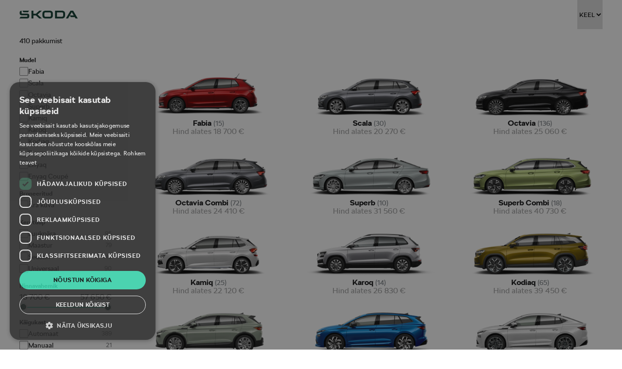

--- FILE ---
content_type: text/html
request_url: https://kampaania.skoda.ee/
body_size: 1844
content:
<!doctype html><html lang="en"><head><meta charset="utf-8"/><meta http-equiv="X-UA-Compatible" content="IE=edge"/><meta http-equiv="cache-control" content="no-cache, must-revalidate, post-check=0, pre-check=0"/><meta http-equiv="cache-control" content="max-age=0"/><meta http-equiv="expires" content="0"/><meta http-equiv="expires" content="Tue, 01 Jan 1980 1:00:00 GMT"/><meta http-equiv="pragma" content="no-cache"/><link rel="shortcut icon" href="/favicon.ico"/><meta name="viewport" content="width=device-width,initial-scale=1,shrink-to-fit=no,minimum-scale=1"/><meta name="theme-color" content="#0E3A2F"/><meta property="og:title" content="Škoda laoautod | Škoda Eesti"/><meta property="og:image" content="/images/share.jpg"/><meta name="description" content="Kaalu nüüd Škoda eripakkumisi! Soodne hind, madal kütusekulu, kompromissitu turvalisus! Soodushinnaga pakkumised. Laos rohkem kui 300 autot."><meta property="og:description" content="Kaalu nüüd Škoda eripakkumisi! Soodne hind, madal kütusekulu, kompromissitu turvalisus! Soodushinnaga pakkumised. Laos rohkem kui 300 autot."/><meta name="facebook-domain-verification" content="94m1skkrd9v8nlkxumc3m1xt6olem0"/><link rel="manifest" href="/manifest.json"/><link rel="stylesheet" href="/fonts/fonts.css"/><title>Škoda laoautod | Škoda Eesti</title><style>body.loading{opacity:0;background-color:#fff}body{opacity:1;transition:opacity .2s 0s ease-in-out}@media all and (-ms-high-contrast:none){.body.loading{background-color:#fff}.body.loading,::-ms-backdrop{background-color:#fff}}</style><script>!function(e,t,a,n,g){e[n]=e[n]||[],e[n].push({"gtm.start":(new Date).getTime(),event:"gtm.js"});var m=t.getElementsByTagName(a)[0],r=t.createElement(a);r.async=!0,r.src="https://www.googletagmanager.com/gtm.js?id=GTM-WKML7WX",m.parentNode.insertBefore(r,m)}(window,document,"script","dataLayer")</script><script>function gtag(){dataLayer.push(arguments)}window.dataLayer=window.dataLayer||[],gtag("consent","default",{ad_storage:"denied",analytics_storage:"denied",ad_user_data:"denied",ad_personalization:"denied",functionality_storage:"denied",personalization_storage:"denied",security_storage:"granted",wait_for_update:500}),gtag("set","ads_data_redaction",!0),gtag("set","developer_id.dMmY1Mm",!0)</script><script type="text/javascript" charset="UTF-8" src="https://cdn.cookie-script.com/s/326a92da94326ae5ebd7f896d5196aae.js"></script><link href="/static/css/2.7df15e50.chunk.css" rel="stylesheet"><link href="/static/css/main.3ee1d50f.chunk.css" rel="stylesheet"></head><body class="loading"><noscript><iframe src="https://www.googletagmanager.com/ns.html?id=GTM-WKML7WX" height="0" width="0" style="display:none;visibility:hidden"></iframe></noscript><noscript>You need to enable JavaScript to run this page.</noscript><div id="root"></div><script>!function(l){function e(e){for(var r,t,n=e[0],o=e[1],u=e[2],f=0,i=[];f<n.length;f++)t=n[f],p[t]&&i.push(p[t][0]),p[t]=0;for(r in o)Object.prototype.hasOwnProperty.call(o,r)&&(l[r]=o[r]);for(s&&s(e);i.length;)i.shift()();return c.push.apply(c,u||[]),a()}function a(){for(var e,r=0;r<c.length;r++){for(var t=c[r],n=!0,o=1;o<t.length;o++){var u=t[o];0!==p[u]&&(n=!1)}n&&(c.splice(r--,1),e=f(f.s=t[0]))}return e}var t={},p={1:0},c=[];function f(e){if(t[e])return t[e].exports;var r=t[e]={i:e,l:!1,exports:{}};return l[e].call(r.exports,r,r.exports,f),r.l=!0,r.exports}f.m=l,f.c=t,f.d=function(e,r,t){f.o(e,r)||Object.defineProperty(e,r,{enumerable:!0,get:t})},f.r=function(e){"undefined"!=typeof Symbol&&Symbol.toStringTag&&Object.defineProperty(e,Symbol.toStringTag,{value:"Module"}),Object.defineProperty(e,"__esModule",{value:!0})},f.t=function(r,e){if(1&e&&(r=f(r)),8&e)return r;if(4&e&&"object"==typeof r&&r&&r.__esModule)return r;var t=Object.create(null);if(f.r(t),Object.defineProperty(t,"default",{enumerable:!0,value:r}),2&e&&"string"!=typeof r)for(var n in r)f.d(t,n,function(e){return r[e]}.bind(null,n));return t},f.n=function(e){var r=e&&e.__esModule?function(){return e.default}:function(){return e};return f.d(r,"a",r),r},f.o=function(e,r){return Object.prototype.hasOwnProperty.call(e,r)},f.p="/";var r=window.webpackJsonp=window.webpackJsonp||[],n=r.push.bind(r);r.push=e,r=r.slice();for(var o=0;o<r.length;o++)e(r[o]);var s=n;a()}([])</script><script src="/static/js/2.5d508f59.chunk.js"></script><script src="/static/js/main.7fc878d7.chunk.js"></script></body></html>

--- FILE ---
content_type: text/html; charset=UTF-8
request_url: https://kampaania.skoda.ee/api.php?filters=1&models=&bld=kampaania&v3&orderby=
body_size: 2138
content:
{"komnr":["L309752","L312346","L312848","L314542","L314543","L314609","L314611","L314613","L314673","L314680","L314689","L314745","L314746","L314747","L314784","L315210","L315342","L315426","L315565","L315901","L315986","L315987","L316082","L316121","L316313","L316316","L316319","L316320","L316321","L316324","L316335","L316340","L316348","L316446","L316468","L316470","L316489","L316495","L316515","L316597","L316672","L316764","L316791","L316812","L316839","L316843","L316871","L316874","L316896","L316911","L316947","L316954","L316955","L317119","L317120","L317301","L317303","L317306","L317340","L317388","L317391","L317395","L317436","S348621","S349165","S349169","S349872","S350160","S350161","S350448","S350769","S351227","S351308","S351520","S351538","S351543","S351560","S351562","S351625","S351633","S351663","S351675","S351679","S351740","S351823","S351851","S351907","S352019","S352021","S352022","S352024","S352026","S352033","S352067","S352069","S352074","S352108","S352146","S352161","S352202","S352210","S352211","S352258","S352286","S352345","S352349","S352351","S352358","S352546","S352707","S352845","S352853","S353031","S353036","S353050","S353321","S353323","S353337","S353413","S353417","S353430","S353510","S353511","S353604","S353619","S353620","S353635","S353703","S353705","S353706","S353708","S353712","S353713","S353720","S353722","S353723","S353729","S353730","S353731","S353732","S353738","S353742","S353745","S353746","S353747","S353750","S353760","S353776","S353780","S353805","S353809","S353812","S353820","S353881","S353882","S353963","S353964","S353966","S353969","S353970","S353981","S353983","S354015","S354017","S354019","S354057","S354058","S354082","S354083","S354085","S354086","S354087","S354088","S354091","S354092","S354100","S354125","S354126","S354127","S354128","S354129","S354268","S354279","S354282","S354338","S354339","S354340","S354343","S354344","S354349","S354426","S354427","S354432","S354433","S354434","S354439","S354443","S354468","S354469","S354470","S354471","S354478","S354480","S354492","S354494","S354501","S354536","S354537","S354539","S354540","S354541","S354544","S354545","S354547","S354637","S354703","S354707","S354708","S354717","S354784","S354785","S354789","S354791","S354793","S354799","S354804","S354818","S354820","S354821","S354935","S354945","S354952","S354984","S354989","S354990","S354991","S354992","S354993","S355080","S355129","S355130","S355135","S355136","S355138","S355139","S355140","S355212","S355213","S355216","S355217","S355218","S355219","S355220","S355223","S355235","S355237","S355331","S355332","S355333","S355335","S355337","S355338","S355340","S355341","S355347","S355351","S355470","S355471","S355490","S355492","S355493","S355494","S355511","S355512","S355513","S355515","S355516","S355517","S355518","S355548","S355549","S355560","S355561","S355562","S355588","S355589","S355590","S355591","S355592","S355593","S355594","S355595","S355600","S355601","S355602","S355603","S355604","S355605","S355606","S355607","S355608","S355609","S355610","S355611","S355612","S355623","S355647","S355648","S355649","S355650","S355651","S355652","S355656","S355657","S355660","S355661","S355662","S355664","S355665","S355691","S355699","S355749","S355756","S355757","S355758","S355762","S355763","S355764","S355765","S355766","S355767","S355781","S355782","S355803","S355804","S355806","S355807","S355811","S355822","S355843","S355844","S355849","S355850","S355851","S355852","S355853","S355854","S355855","S355856","S355857","S355858","S355859","S355860","S355861","S355884","S355885","S355897","T105240","T105245","T107067","T107093","T107094","T107095","T107096","T108985","T108986","T109296","T109297","T109358","T109396","T110313","T112070","T112110","T112111","T112289","T112415","T112723","T113023","T113024","T113025","T113026","T113029","T113031","T113039","T113041","T113043","T113044","T113046","T113049","T113050","T113052","T113055","T113060","T113061","T113062","T113063","T113064","T113082","T113089","T113102","T113594","T113652","T113653","T113656","T113662","T113715","T113716","T114202","T114203","T114207"],"reserved":["false","true"],"model":["elroq","enyaq","enyaq_coupe","fabia","kamiq","karoq","kodiaq_new","octavia_new24","scala","superb_new"],"body":["luukpara","maastur","sedaan","universaal"],"price":[18700,19270,19570,19610,20020,20270,20390,20440,20550,20740,20750,20977,21040,21590,21700,22120,22230,22820,22890,23280,23420,23840,24060,24130,24270,24370,24410,24590,24660,24720,24970,25050,25060,25100,25120,25190,25200,25270,25390,25580,25670,26040,26150,26420,26520,26560,26640,26730,26770,26830,26880,26910,26930,27010,27050,27140,27230,27270,27329,27350,27410,27430,27440,27550,27570,27680,27770,27830,27850,27890,27900,27980,28060,28080,28090,28230,28308,28330,28410,28560,28630,28690,28900,28930,29060,29070,29300,29460,29540,29580,29610,29640,29690,29710,29720,29800,29900,29950,29970,29990,30000,30020,30049,30100,30160,30190,30210,30240,30299,30380,30400,30420,30450,30510,30530,30540,30570,30620,30630,30680,30720,30730,30764,30790,30810,30850,30920,30999,31060,31120,31130,31170,31190,31220,31300,31339,31340,31380,31400,31500,31560,31650,31710,31760,31800,31870,31890,32039,32040,32670,32690,32820,32969,32970,33070,33100,33290,33390,33400,33830,34260,34420,34700,34810,34968,35070,35310,36800,36990,37810,37850,37980,38200,38310,38500,38640,39450,40060,40340,40350,40730,40740,40790,40810,40980,41040,41140,41160,41250,41290,41330,41610,41800,41940,42220,42240,42250,42390,42410,42420,42430,42490,42610,42700,42780,42810,42840,42850,42930,42990,43060,43070,43110,43290,43350,43400,43460,43520,43680,43710,43780,43860,44180,44260,44290,44320,44480,44530,44610,44660,44860,44870,44880,44960,45100,45230,45520,45560,46000,46280,48450,48700,48770,49230,50670,50740,53250,54370,55090,56130,56740,57500,57650],"gearbox":["automaat","manuaal"],"equipment":["50selection","60","60clever","60selection","85","essence","montecarlo","rs","selection","sportline","sportline85"],"drive":["esivedu","nelikvedu","tagavedu"],"fuel":["bensiin","diisel","elekter","phev"],"power":["85","110","125","132","142","150","195","210"],"monthlypayment":["150_300","300_450","450_600"],"co2":["0","8","9","27","35","38","111","112","113","114","115","117","118","119","120","121","122","123","127","128","130","131","134","136","140","151","153","157","168","186"],"color":["0A0A","0B0B","0E0E","0Q0Q","1Z1Z","2X2X","2Y2Y","5X5X","8E8E","8X8X","9697","9898","9P9P","F0F0","I3I3","K1K1","K4K4","M3M3","P4P4","R2R2","S3S3","W0W0"],"specials":["laos","talverehvid","Fabia25","IVPLUS25","Kamiq25","OCT130","SEB165","Scala25","haagisekonks","m-hybrid","ocplus24","plus"],"fuelconsumption":["1","2","5","6","7","8","9"]}

--- FILE ---
content_type: text/html; charset=UTF-8
request_url: https://kampaania.skoda.ee/api.php?modelCount=true
body_size: -49
content:
{"enyaq_coupe":[4],"enyaq":[7],"karoq":[14],"scala":[30],"kamiq":[25],"superb_new":[28],"fabia":[15],"kodiaq_new":[65],"octavia_new24":[208],"elroq":[14]}

--- FILE ---
content_type: text/html; charset=UTF-8
request_url: https://kampaania.skoda.ee/api.php?modelCountMG=true
body_size: -30
content:
{"5AC":[4],"5AZ":[7],"NU7":[14],"NW1":[30],"NW4":[25],"NZ3":[10],"NZ5":[18],"PJ3":[15],"PS7":[65],"PV3":[136],"PV5":[72],"PYL":[14]}

--- FILE ---
content_type: text/html; charset=UTF-8
request_url: https://kampaania.skoda.ee/api.php?modelsStartingPrice
body_size: -37
content:

{"PJ3":{"startingprice":18700},"NW1":{"startingprice":20270},"NU7":{"startingprice":26830},"NW4":{"startingprice":22120},"PV3":{"startingprice":25060},"PV5":{"startingprice":24410},"NZ3":{"startingprice":31560},"PYL":{"startingprice":37810},"PS7":{"startingprice":39450},"NZ5":{"startingprice":40730},"5AZ":{"startingprice":40740},"5AC":{"startingprice":53250}}

--- FILE ---
content_type: text/css
request_url: https://kampaania.skoda.ee/fonts/fonts.css
body_size: -86
content:
@font-face {
    font-family: 'SKODA Next';
    src: url('SKODANext-Light.woff2') format('woff2'),
        url('SKODANext-Light.woff') format('woff');
    font-weight: 300;
    font-style: normal;
}

@font-face {
    font-family: 'SKODA Next';
    src: url('SKODANext-Bold.woff2') format('woff2'),
        url('SKODANext-Bold.woff') format('woff');
    font-weight: bold;
    font-style: normal;
}

@font-face {
    font-family: 'SKODA Next';
    src: url('SKODANext-Black.woff2') format('woff2'),
        url('SKODANext-Black.woff') format('woff');
    font-weight: 900;
    font-style: normal;
}

@font-face {
    font-family: 'SKODA Next';
    src: url('SKODANext-Regular.woff2') format('woff2'),
        url('SKODANext-Regular.woff') format('woff');
    font-weight: normal;
    font-style: normal;
}



--- FILE ---
content_type: text/css
request_url: https://kampaania.skoda.ee/static/css/main.3ee1d50f.chunk.css
body_size: 17477
content:
body{padding:0;font-family:-apple-system,BlinkMacSystemFont,Segoe UI,Roboto,Oxygen,Ubuntu,Cantarell,Fira Sans,Droid Sans,Helvetica Neue,sans-serif}code{font-family:source-code-pro,Menlo,Monaco,Consolas,Courier New,monospace}.coloredText--red{color:#f15252}.coloredText--primary{color:#0e3a2f}*,:after,:before{box-sizing:border-box}.form{display:flex;flex-direction:column}.form-fields{flex:1 1 auto;display:flex;flex-direction:column}.form-footer{display:flex;flex:0 0 auto}@media (max-width:760px){.form-footer{padding:.25em}}.form label{display:block;flex:0 0 auto;margin-bottom:.25em;position:relative}.form label[data-label]:before{content:attr(data-label);display:block;font-size:.875em;color:#787878;white-space:nowrap;position:absolute;top:.375rem;left:.625rem;z-index:1}.form label.fluid{min-height:100px;flex:1 1 auto;margin-bottom:0}.form.displayErrors label input:invalid,.form.displayErrors label select:invalid{color:#f15252;font-weight:700}.form.displayErrors .checkboxContainer input:invalid+.checkBox .icon{border:1px solid #f15252}.form input,.form select,.form textarea{background-color:#fff;border:none;border-radius:.125rem;color:inherit;cursor:pointer;font-size:inherit;font-weight:700;margin:0;outline:none;padding:1.875em .625em .625em;resize:none;width:100%;-moz-appearance:none;-webkit-appearance:none}.form textarea{min-height:100px;border-top:1.875em solid #fff;padding-top:0;font-weight:400;height:100%;left:0;box-shadow:none;top:0}.tag{border-radius:.9375em;cursor:pointer;display:inline-block;height:1.875em;line-height:1.875em;padding:0 .75em;margin:0 .375em .375em 0;-webkit-user-select:none;-moz-user-select:none;-ms-user-select:none;user-select:none;white-space:nowrap;transition:all .1s}@media (max-width:760px){.tag{border-radius:1.07143em;font-size:.875em;height:2.14286em;line-height:2.14286em}}.tag[data-tip]{background-color:#78faae;color:#222}.tag[data-tip]:hover{background-color:#47f890;position:relative}.tag[data-tip]:hover:before{color:#222;content:attr(data-tip);position:absolute;bottom:100%;left:50%;z-index:999;transform:translate3d(-50%,-5px,0);background-color:#feffcc;padding:1.5em;min-width:11.42857rem;line-height:1.2;font-size:.875rem;text-align:center;box-shadow:inset 0 0 0 2px #e6e6e6,0 0 1em rgba(0,0,0,.1)}@media (max-width:760px){.tag[data-tip]:hover:before{padding:.75em;max-width:100%;white-space:break-spaces}}.tag[data-tip].nohover:hover:before{display:none;content:""!important}.tag[data-tip][data-color="0sissemakse"]{background-color:#78faae}.tag[data-tip][data-color="0sissemakse"]:hover{background-color:#47f890}.tag[data-tip][data-color=ice]{background-color:#faeb67;color:#222}.tag[data-tip][data-color=ice]:hover{background-color:#f8e536}.tag.tag-0sissemakse{display:flex;align-items:center}.tag.tag-0sissemakse img{height:11px;margin-left:7px}.tag.tag-maksepuhkus{display:flex;align-items:center}.tag.tag-maksepuhkus img{height:20px;margin-left:7px}.tag.tag-talverehvid{display:flex;position:relative;align-items:center;padding-left:44px}.tag.tag-talverehvid img{height:43px;top:-8px;left:-9px;position:absolute}.tag[data-filterid]{background-color:#e7e7e7;box-shadow:0 0 0 2px #f1f1f1;color:#222;display:block}.tag[data-filterid]:hover{background-color:#a8ffcc;color:#0e3a2f}.tag[data-filterid]:not(:first-of-type){margin-left:-.625em}@media (max-width:760px){.tag[data-filterid]:not(:first-of-type){margin-left:-.71429em}}.model-selected .tag{background-color:#78faae!important;box-shadow:0 0 0 2px #78faae;color:#222;font-weight:700}.moreinfo{text-align:left;color:#222;line-height:1.3;white-space:normal;margin-bottom:0;margin-top:5px;padding:0 10px;font-size:14px;font-weight:300}.button-old--primary{background-color:#78faae;color:#222;display:block;width:100%}.button-old--primary:hover{background:#a8ffcc}.button-old--primaryDark{background-color:#222;color:#fff;display:block;width:100%}.button-old--primaryDark:hover{background:#3c3c3c}.button-old--light{background-color:#f1f1f1}.button-old--light:hover{background-color:#111;color:#fff}.button-old--round{background-color:rgba(0,0,0,.4);border-radius:1.5625em}.button-old--round:hover{background-color:rgba(0,0,0,.6)}@media (max-width:760px){.button-old--round{border-radius:1.25em;padding:0 .9375em}}.button-old--tab{background:#f1f1f1;box-shadow:0 0 0 2px #e6e6e6;border-radius:0;font-weight:900;flex-grow:1;height:3.125em;line-height:3.125em;text-align:left;text-transform:uppercase;padding:0 1.5em}.button-old--tab .closeText{display:none}.button-old--tab.tab--open,.button-old--tab:hover{background-color:#e6e6e6}.button-old--tab.tab--open{background-image:none;flex-grow:1;transition:all .3s ease-in-out}.button-old--tab.tab--open .closeText{display:block;text-align:center;color:#222;font-weight:500}.button-old--tab img.icon{display:none}@media (max-width:760px){.button-old--tab{transition:flex .3s ease-in-out;background-image:none!important;height:3.125em;line-height:3.125em;padding:0 .75em}.button-old--tab img.icon{display:block;height:1.5em;margin:.8125em auto;width:1.5em}.button-old--tab .closeText{display:none}.button-old--tab.tab--open{background-color:#0e3a2f;flex-grow:0.1}.button-old--tab.tab--open .closeText{display:block;text-align:center;color:#fff;font-weight:500}.button-old--tab.tab--open img.icon{display:none}}.button-old--tab .chevronDown{padding:10px;height:0;opacity:0;display:none;max-width:50px}@media (min-width:760px){.button-old--tab .chevronDown{opacity:1;display:inline-block;padding:10px;height:100%}.button-old--tab:not(.tab--open){text-align:center;justify-content:center;display:flex}.button-old--tab:not(.tab--open):first-child{text-align:right;justify-content:flex-end}.button-old--tab:not(.tab--open):last-child{text-align:left;justify-content:flex-start}}@media (min-width:960px){.button-old--tab{background-position:center right 1.5em;padding:0 1.5em}.button-old--tab:not(.tab--open){text-align:center;justify-content:center;display:flex}.button-old--tab:not(.tab--open):first-child{text-align:right;justify-content:flex-end}.button-old--tab:not(.tab--open):last-child{text-align:left;justify-content:flex-start}.button-old--tab .chevronDown{opacity:1;display:inline-block;padding:10px;height:100%}}.button-old-group{display:flex;padding:0 .125em}.button-old-group .button{flex:1 1;margin:0 .125em}@media (min-width:760px){.button-old-group{padding:0 1.5em}}@media (min-width:960px){.button-old-group{margin-left:auto;padding:0 3em 0 0}.button-old-group.site-kampaania{padding:0 5px 0 0}.button-old-group .button{margin:0 0 0 .3125em}}@media (max-width:760px){.button-old-group button{flex:1 0 auto!important}}.button-old--iphone{position:relative;padding:0 2em 0 .3em!important}.button-old--iphone img{height:40px;max-height:80%;position:absolute;top:50%;right:10px;transform:translateY(-50%) scale(1);-ms-transform:translateY(-50%) scale(1);-webkit-animation:ZoomIphone 2s ease-in-out infinite;animation:ZoomIphone 2s ease-in-out infinite}.button-old--bold{font-weight:600!important;color:#0e3a2f}.button-old--bold:hover{opacity:.7}.isSticky .button--tab{height:3.125em;line-height:3.125em}.lang-ru .cars .button-group{padding:0 5px 0 0}.lang-ru .cars .button-group .button{font-size:14px}@media (max-width:760px){.lang-ru .cars .button-group button{flex:auto!important}}.scrollDownBtn{cursor:pointer;width:180px;text-align:center;font-weight:700;border-bottom:0;color:#0e3a2f;position:absolute;left:50%;transform:translate(-50%) scale(1);padding:10px 10px 0;z-index:9;border-bottom-left-radius:999px;border-bottom-right-radius:999px;background:#fff;top:0;transition:width .2s ease-in-out,padding .2s ease-in-out}.scrollDownBtn span{width:140px;margin:0 auto;line-height:1.1;display:block;opacity:.8;transition:opacity .2s ease-in-out}.scrollDownBtn img{-webkit-animation:bounceVertical 1s ease-in-out infinite;animation:bounceVertical 1s ease-in-out infinite;height:40px;fill:red;opacity:.8}.scrollDownBtn:hover{width:190px;padding:20px 10px 0}.scrollDownBtn:hover img,.scrollDownBtn:hover span{opacity:1}@media (max-width:760px){.scrollDownBtn{width:140px;font-size:12px;padding:10px 10px 0}.scrollDownBtn span{margin:0 auto;text-align:center;width:93px}.scrollDownBtn:hover{width:140px;padding:10px 10px 0}.scrollDownBtn img{height:30px}.scrollDownBtn.bottomFixed{position:fixed;top:auto;bottom:0;border-top-left-radius:999px;border-top-right-radius:999px;border-bottom-left-radius:0;border-bottom-right-radius:0;z-index:9998;padding-top:20px;box-shadow:0 0 10px rgba(0,0,0,.03);transition:transform .32s ease-in-out}.scrollDownBtn.bottomFixed.hidden{transition:transform .32s ease-in-out;transform:translate(-50%,100%)}.kamplv_dealers .button--tab.tab--open{flex-grow:1}}@media (min-width:960px){.scrollDownBtn{display:block}}.loadMoreButton{max-width:400px;font-weight:700;border:none;margin:0 auto 50px}@media (max-width:760px){.loadMoreButton{margin:50px auto 2px}}@-webkit-keyframes bounceVertical{0%{transform:translateY(0)}50%{transform:translateY(5px)}to{transform:translateY(0)}}@keyframes bounceVertical{0%{transform:translateY(0)}50%{transform:translateY(5px)}to{transform:translateY(0)}}@-webkit-keyframes ZoomIphone{0%{transform:translateY(-50%) scale(1)}0.001%{transform:translateY(-50%) scale(1)}50%{transform:translateY(-50%) scale(1.5)}to{transform:translateY(-50%) scale(1)}}@keyframes ZoomIphone{0%{transform:translateY(-50%) scale(1)}0.001%{transform:translateY(-50%) scale(1)}50%{transform:translateY(-50%) scale(1.5)}to{transform:translateY(-50%) scale(1)}}.calculator{margin:0}@media (max-width:760px){.calculator{max-width:100%;min-width:270px;margin:0 auto}}.calculator .calculatorInRow{display:flex;flex-direction:row;flex:1 1 33%}@media (max-width:760px){.calculator .calculatorInRow{flex-direction:column}}.calculator .calculatorInRow input[type=text]{min-width:250px;margin:0 10px 0 0;flex:1 1 50%}@media (max-width:760px){.calculator .calculatorInRow input[type=text]{margin-right:0;min-width:0}}.calculator .calculatorInRow *{margin-right:10px}@media (max-width:760px){.calculator .calculatorInRow *{margin:10px 0}}input[type=checkbox]{display:none}.checkBox{cursor:pointer;padding:10px 0 10px 10px;height:auto!important;display:flex;border:none;vertical-align:center;align-items:center;outline:none;background:none}.checkBox *{-moz-appearance:none;-webkit-appearance:none;appearance:none}.checkBox--text{text-align:left;color:#222;line-height:1.3;white-space:normal;font-size:14px;font-weight:100}.checkBox--text span{color:inherit;text-decoration:underline}.checkBox:hover .icon{background-color:#fff}.checkBox:hover .checkBox--text{color:#222}.checkBox:hover .checkBox--text span:hover{color:#0e3a2f}.checkBox a{color:inherit;padding-left:5px;display:flex}.checkBox .icon{box-shadow:1px 1px 3px rgba(34,34,34,.4);background-color:#fff;width:20px;height:20px;max-width:20px;min-height:20px;min-width:20px;max-height:20px;border-radius:none;margin-right:10px;position:relative}.checkBox .icon .icon--content{opacity:0;color:#222;line-height:1px;font-size:15px;position:absolute;top:50%;left:50%;transform:translate(-50%,-50%)}.checkBox.notChecked .icon{background-color:#f15252}.checkBox.notChecked .icon .icon--content{opacity:0;transition:opacity .2s ease-in-out,transform .3s cubic-bezier(.6,.04,.98,.335);transform:translate(-50%,-50%) scale(1.5)}.checkBox.checked .icon .icon--content{opacity:1;transition:opacity .2s ease-in-out,transform .3s ease-in-out;transform:translate(-50%,-50%) scale(1)}.checkboxContainer{display:flex}.checkboxContainer .inlineButton{font-weight:400;text-decoration:underline;display:inline;padding:0 0 0 5px}.checkboxContainer .inlineButton:hover{opacity:.8}.checkboxContainer .icon{border:2px solid #dfdfdf!important;border-radius:0!important}.checkboxContainer .icon--content{color:#0e3a2f!important}.checkboxContainer .checkBox.checked .icon,.checkboxContainer .checkBox:hover .icon{border:2px solid #0e3a2f!important}.slickSlaiders{position:relative;transition:min-height .5s ease-out;min-height:250px}@media (-ms-high-contrast:active),(-ms-high-contrast:none){.slickSlaiders{transition:none}}.slickSlaiders .currentSlideWrapper{opacity:0}.slickSlaiders.campaignModal--opened{min-height:60vh;max-height:800px}@media (max-width:760px){.slickSlaiders.campaignModal--opened{min-height:80vh}}.slickSlaiders.campaignModal--opened.animate{min-height:250px;transition:min-height .5s ease-in-out}@media (-ms-high-contrast:active),(-ms-high-contrast:none){.slickSlaiders.campaignModal--opened.animate{transition:none}}.slickSlaiders.campaignModal--opened .currentSlideWrapper{opacity:1;transition:opacity .2s ease-out .2s}.slickSlaiders.campaignModal--opened .currentSlideWrapper.animate{opacity:0}.slickSlaiders.campaignModal--opened .currentSlideWrapper .campaignLogos{position:absolute;bottom:0;margin:0 0 20px 20px;height:auto;max-height:100px;max-width:80%}.slickSlaiders.campaignModal--opened .campaignModal{transition:opacity .5s ease-in-out;transform:translateY(0);opacity:1;z-index:99}.slickSlaiders.campaignModal--opened .campaignModal .inside{transition:height .5s ease-in-out;min-height:60vh;max-height:800px;background-color:transparent}@media (-ms-high-contrast:active),(-ms-high-contrast:none){.slickSlaiders.campaignModal--opened .campaignModal .inside{transition:none}}.slickSlaiders.campaignModal--closed .campaignModal{transform:translateY(-100%);opacity:0}.slickSlaiders .campaignModal{background-color:#fff;position:absolute;top:0;left:0;width:100%;height:100%}.slickSlaiders .campaignModal .campaign{cursor:default!important;display:flex;padding:0 .125em;transition:none}.slickSlaiders .campaignModal .campaign:hover a,.slickSlaiders .campaignModal .campaign:hover div{background-color:transparent}.slickSlaiders .campaignModal .campaign:hover a:before,.slickSlaiders .campaignModal .campaign:hover div:before{transform:none}.slickSlaiders .campaigns{overflow:hidden}.slickSlaiders .campaigns .campaign{cursor:pointer;display:flex;padding:0 .125em;transition:width .5s ease-in-out}.slickSlaiders .campaigns .campaign:hover>div,.slickSlaiders .campaigns .campaign:hover a{background-color:transparent}.slickSlaiders .campaigns .campaign:hover>div:before,.slickSlaiders .campaigns .campaign:hover a:before{transform:scale(1.1)}.slickSlaiders .campaigns .campaign:hover h3{text-shadow:2px 2px 4px rgba(0,0,0,.3)}.slickSlaiders .campaigns .inside,.slickSlaiders .campaigns a{width:100%;background-position:50%;background-size:0 0;background-repeat:no-repeat;border-radius:1px;color:#fff;padding:1.5em;height:calc(100vw - 48px);display:flex;flex-direction:column;justify-content:flex-end;align-items:flex-start;overflow:hidden;position:relative;transition:background-color .3s}@media (min-width:760px){.slickSlaiders .campaigns .inside,.slickSlaiders .campaigns a{height:31.31579vw}}@media (min-width:960px){.slickSlaiders .campaigns .inside,.slickSlaiders .campaigns a{height:29.375vw}}@media (min-width:1280px){.slickSlaiders .campaigns .inside,.slickSlaiders .campaigns a{height:22.73438vw}}.slickSlaiders .campaigns .inside:before,.slickSlaiders .campaigns a:before{background-image:inherit;background-position:50%;background-size:cover;background-repeat:no-repeat;content:"";display:block;position:absolute;top:0;left:0;height:100%;width:100%;z-index:-1;transition:transform .3s}.slickSlaiders .campaigns .inside .campaignLogos,.slickSlaiders .campaigns a .campaignLogos{display:block;width:60%;height:auto;margin-bottom:10px;max-width:80%;position:absolute;top:10px}.slickSlaiders .campaigns .inside h3,.slickSlaiders .campaigns a h3{margin:0;padding-right:.75em;display:none;width:100%}.slickSlaiders .campaigns .slick-arrow{background-color:#fff;background-repeat:no-repeat;background-size:2.5em 2.5em;background-position:50%;color:transparent;height:7.5em;width:7.5em;border-radius:50%}@media (max-width:760px){.slickSlaiders .campaigns .slick-arrow{opacity:.6;height:4.5em;width:4.5em}}.slickSlaiders .campaigns .slick-arrow:hover{height:8.25em;width:8.25em}@media (max-width:760px){.slickSlaiders .campaigns .slick-arrow:hover{height:5.25em;width:5.25em}}.slickSlaiders .campaigns .slick-arrow.slick-prev{background-image:url(/static/media/left-chevron.1c814650.svg);background-position:right 1.5em center}@media (max-width:760px){.slickSlaiders .campaigns .slick-arrow.slick-prev{background-position:80%;background-size:40% auto}}.slickSlaiders .campaigns .slick-arrow.slick-next{right:0;background-image:url(/static/media/right-chevron.525133dd.svg);background-position:left 1.5em center}@media (min-width:960px){.slickSlaiders .campaigns .slick-arrow.slick-next{right:15px}}@media (min-width:1280px){.slickSlaiders .campaigns .slick-arrow.slick-next{right:15px}}@media (max-width:760px){.slickSlaiders .campaigns .slick-arrow.slick-next{background-position:20%;background-size:40% auto}}.kamplv .campaigns .campaign:hover h3,.kamplv_dealers .campaigns .campaign:hover h3{text-shadow:2px 2px 4px rgba(0,0,0,.3)}.campaigns .campaign-bank .inside{padding:.7em;width:100%}.campaigns .campaign-bank .inside .button{font-size:60%;width:auto}.stickybar{display:flex;flex-direction:column;margin:.25em 0 0;transform:translateZ(0);position:relative;z-index:9999;box-shadow:0 2px 2px rgba(0,0,0,.1);width:100vw;left:0;right:0;overflow-y:scroll}.stickybar .toolbar{flex:0 0 auto}.stickybar .panels{flex:1 1 auto;background-color:#fff}.stickybar.isSticky{max-height:100vh;margin:0;position:fixed;top:0;left:0;width:100%;overflow:hidden}@media (min-aspect-ratio:16/9) and (max-width:1280px){.stickybar.isSticky .panels{overflow:auto}}@media (max-width:760px){.stickybar.isSticky{display:flex;flex-direction:column;max-height:100vh}.stickybar.isSticky>.filters-active,.stickybar.isSticky>.header{z-index:2;position:relative;flex:0 0 auto}.stickybar.isSticky>.filters-groups{flex:1 1 auto;overflow:scroll}}.toolbar{display:flex;padding:.125em 0}@media (max-width:760px){.toolbar button{flex:1 1 auto}.toolbar button span.btnText{display:none}}.panels .panel>*{background-color:#fff;max-height:0;overflow:hidden;padding:0 1.5em;transition:padding .2s}.panels .panel>*>*{opacity:0;transition:opacity .5s}.panels .panel--hidden{display:none}.panels .panel--open{background-color:#fff;position:relative;z-index:100}.panels .panel--open[data-panel=compare]>*{overflow:visible}.panels .panel--open>*{padding:1.5em;max-height:100vh}.panels .panel--open>*>*{opacity:1}@media (min-width:760px){.panels .panel--open>*{padding:.75em 1.5em}}@media (min-width:960px){.panels .panel--open>*{padding:1.5em 3em}}@media (min-width:760px){.panels{box-shadow:0 .75em 1em -.25em rgba(0,0,0,.1)}}[data-name=compare][data-count]{position:relative}[data-name=compare][data-count]:after{content:attr(data-count);position:absolute;top:.3125rem;right:.3125rem;line-height:1.25rem;background-color:#78faae;color:#222;height:1.25rem;border-radius:.625rem;width:1.25rem;text-align:center;font-size:13px}@media (min-width:760px){[data-name=compare][data-count]:after{right:3.125rem;top:50%;transform:translateY(-50%)}}@media (min-width:960px){[data-name=compare][data-count]:after{right:3.75rem}}[data-name=compare][data-count]:empty:after{display:none}.tab--open[data-name=compare][data-count]:after{box-shadow:0 0 0 2px #fff}@media (max-width:760px){.filters-active{z-index:2;position:relative}.tab--open[data-name=compare][data-count]:after{opacity:0}}.filters-active{text-align:center;overflow:auto!important;background-color:#f1f1f1!important;max-height:100vh!important;padding:0 1.125em!important}@media (min-width:760px){.filters-active{padding:0 1.5em!important}}@media (min-width:960px){.filters-active{padding:0 3em!important}}.filters-active>*{opacity:1!important}.filters-active .models{padding:0 20px;display:inline-block;width:auto;margin-left:-1.125em;max-height:100vh}@media (min-width:760px){.filters-active .models{margin-left:-1.5em}}@media (min-width:960px){.filters-active .models{margin-left:-1.5em}}.filters-active .actives{border-top:thin solid #ccc;display:flex;flex-wrap:wrap;padding:.75em 0 .4375em;transition:padding .1s}.filters-active .actives:empty{border:none;padding:0}@media (min-width:760px){.filters-active .actives{padding:.75em 0 .4375em}}.filters-active .filter{display:flex;margin-right:.375em}@media (min-width:760px){.filters-active .filter{margin-right:.75em}}.filters-active .filter[data-filter=model]{flex-basis:100%;display:flex;margin:0;overflow:auto;-webkit-overflow-scrolling:touch;-webkit-user-select:none;-moz-user-select:none;-ms-user-select:none;user-select:none}.filters-active .filter[data-filter=model] dt{display:none}.filters-active .filter[data-filter=model] dd{cursor:pointer;min-width:10em;flex:0 0 10em;margin:0;text-transform:capitalize;text-align:center;position:relative}@media (min-aspect-ratio:16/9) and (max-width:1280px){.filters-active .filter[data-filter=model] dd{flex:none;min-width:auto}}.filters-active .filter[data-filter=model] dd:hover div{opacity:.9;transform:scale(.95)}.filters-active .filter[data-filter=model] dd.model-selected div{transform:scale(1);opacity:1}.filters-active .filter[data-filter=model] dd div{background:transparent none 50%/contain no-repeat;margin:1.15385em 0 .375em;opacity:.6;transform:scale(.9);transition:all .1s}.filters-active .filter[data-filter=model] dd div:before{content:"";display:block;padding-top:50%}@media (min-aspect-ratio:16/9) and (max-width:1280px){.filters-active .filter[data-filter=model] dd div:before{padding-top:0}}@media (min-aspect-ratio:16/9) and (max-width:1280px){.filters-active .filter[data-filter=model] dd div{background-image:none!important;margin:0}}.filters-active .filter[data-filter=model] dd .tag{background-color:#f1f1f1;margin:0 0 1.125em;position:absolute;top:.375em;left:.375em;text-transform:capitalize}@media (min-aspect-ratio:16/9) and (max-width:1280px){.filters-active .filter[data-filter=model] dd .tag{position:relative;background-color:none;margin:10px;top:auto;left:auto}.filters-active .filter[data-filter=model] dd .tag:hover{background-color:#78faae;color:#fff}}@media (min-width:760px){.filters-active .filter[data-filter=model] .tag{margin-bottom:.75em}}.filters-active [data-action=reset-filters]{order:1000;opacity:.5;padding:0}.filters-active [data-action=reset-filters]:hover{opacity:1;color:#f51f55}.filters .filter[data-label]:before{content:attr(data-label);display:inline-block;color:#787878;font-size:.875em;line-height:2.14286em;vertical-align:top;margin-right:.35714em}.filters .filter select{padding-right:25px;cursor:pointer}.filters .filter select.powerMin{margin-top:10px;margin-bottom:0}.filters .filter select.power{background-image:linear-gradient(45deg,transparent 50%,#0e3a2f 0),linear-gradient(135deg,#0e3a2f 50%,transparent 0);background-position:calc(100% - 15px) calc(1em + 2px),calc(100% - 10px) calc(1em + 2px),calc(100% - 2.5em) .5em;background-size:5px 5px,5px 5px,1px 1.5em;background-repeat:no-repeat}@media (-ms-high-contrast:active),(-ms-high-contrast:none){.filters .filter select.power{background-image:none;background-position:auto;background-size:auto;background-repeat:no-repeat}}.filters-groups{background-color:#fff;display:flex;flex-wrap:wrap;transition:padding .1s}.filters-groups>*{flex:0 0 33.333%}@media (min-width:760px){.filters-groups>*{flex-basis:25%}}@media (min-width:960px){.filters-groups>*{flex:1 1}}.filters dl dt{display:block;color:#419468;font-size:.875em}.filters dl dd{cursor:pointer;display:block;margin:0;line-height:1em;padding:10px 5px 0 0}.filters dl dd:hover{color:#78faae}.filters dl dd.selected{color:silver}.filters dl dd.new{-webkit-animation:fadeIn .2s ease-in-out;animation:fadeIn .2s ease-in-out}@-webkit-keyframes fadeIns{0%{opacity:0}to{opacity:1}}@keyframes fadeIns{0%{opacity:0}to{opacity:1}}.panel.panel--open[data-panel=filters] .filters-groups{max-height:calc(100vh - 175px);overflow:auto;padding-bottom:30px}@media (max-width:760px){.panel.panel--open[data-panel=filters] .filters-groups{max-height:calc(100vh - 175px)}}@media (min-aspect-ratio:16/9) and (max-width:1280px){.panel.panel--open[data-panel=filters] .filters-groups{max-height:calc(100vh - 121px)}}.panel.panel--open[data-panel=compare]{max-height:calc(100vh - 54px);overflow:auto}.results{display:block;order:2000;margin-right:0;margin-left:auto;padding:6px}.panel.panel--open[data-panel=filters] .filters-groups{padding-bottom:0}.closeFilters{display:none}@media (max-width:760px){.panel.panel--open[data-panel=filters] .filters-groups{padding-bottom:50px}.panel.panel--open[data-panel=filters] .filters-groups.hasActives{padding-bottom:20px;max-height:calc(100vh - 230px)}.closeFilters{width:33.3333333%;height:3.325em;top:0;left:0;display:block;position:fixed;bottom:0;z-index:9999}}.runFilters{display:block;position:relative;z-index:1;background-color:#78faae!important;width:auto;line-height:1;height:40px;padding:10px!important;-webkit-animation:bounceIn .5s ease-in-out;animation:bounceIn .5s ease-in-out}.runFilters.nothingFound{background-color:#f15252!important;cursor:default}[data-filter=power] select{width:auto}[data-filter=power] select option:hover{color:#fff;background-color:#0e3a2f}[data-filter=power] select option:disabled{color:#acacac;background-color:#ececec}@-webkit-keyframes bounceIn{0%{transform:translateY(-100%);opacity:0}60%{transform:translateY(10%);opacity:1}to{transform:translateY(0)}}@keyframes bounceIn{0%{transform:translateY(-100%);opacity:0}60%{transform:translateY(10%);opacity:1}to{transform:translateY(0)}}@media (max-width:760px){.isSticky .filter[data-filter=model] dd{flex:1 0 auto;min-width:0}.isSticky .filter[data-filter=model] dd .tag{position:relative;background-color:none;margin:10px 1px;top:auto;left:auto}.isSticky .filter[data-filter=model] dd .tag:hover{background-color:#78faae;color:#222}.isSticky .filter div{display:none;background-image:none!important;margin:0}.isSticky .filter div:before{padding-top:0}}.cookiesBox{border-top:1px solid #222;border-left:1px solid #222;border-right:1px solid #222;display:none;z-index:99999;position:fixed;text-align:left;width:80%;padding:20px;margin:0 10%;background:#fff;color:#222;bottom:0}.cookiesBox p{width:80%;display:inline;float:left;line-height:1.2;margin:0;padding-right:20px}.cookiesBox .buttons{float:left;width:20%}.cookiesBox .buttons button{width:100%;margin:0 0 10px}.cookiesBox.active{display:block}@media (max-width:760px){.cookiesBox{width:100%;margin:0;border-bottom:1px solid #222;z-index:11111}.cookiesBox p{width:100%;font-size:13px;line-height:1.2}.cookiesBox .buttons{width:100%;margin-top:20px}.cookiesBox .buttons button{margin:0}}.currentSlideWrapper{position:absolute;height:100%;width:100%;top:0;left:0;z-index:20;opacity:1;overflow:hidden}.currentSlideWrapper .closeBtn{z-index:999;line-height:1px;padding:30px;position:absolute;right:20px;top:0;background-color:initial}@media (-ms-high-contrast:active),(-ms-high-contrast:none){.currentSlideWrapper .closeBtn{background-color:hsla(0,0%,100%,0)}}.currentSlideWrapper .closeBtn:after{line-height:1px;font-size:20px;content:"\2715";position:absolute;left:50%;top:50%;transform:translate(-50%,-50%);transition:all .3s cubic-bezier(.68,-.55,.265,1.55)}.currentSlideWrapper .closeBtn:hover:after{opacity:.8;font-size:40px;transform:translate(-50%,-50%) rotate(-90deg)}@media (max-width:760px){.currentSlideWrapper .closeBtn{z-index:999;line-height:1px;padding:20px;position:absolute;right:30px;background:hsla(0,0%,100%,.8);top:10px;border-radius:99px}.currentSlideWrapper .closeBtn:hover:after{opacity:.8;font-size:20px;transform:translate(-50%,-50%) rotate(0deg)}}.currentSlideWrapper .currentSlide{background-color:#fff;position:absolute;height:100%;width:100%;top:0;display:flex;left:0}.currentSlideWrapper .currentSlide .image{width:100%;position:relative;flex:1 1;height:100%;background-size:cover;background-position:50%}@media (max-width:760px){.currentSlideWrapper .currentSlide .image{width:100%;position:static;flex:auto;flex-direction:column;height:100%;background-size:cover;background-position:50%}}@media (max-width:760px){.currentSlideWrapper .currentSlide{background-size:auto 60%;background-repeat:no-repeat;background-position:top;background-color:#fff;flex-direction:column}}@media (max-width:760px){.currentSlideWrapper .currentSlide .videoBG{height:60%}}.currentSlideWrapper .currentSlide .inside{overflow:auto;height:100%;min-width:300px;position:relative;z-index:99;display:flex;align-items:center;background-color:#fff;margin-left:auto;margin-right:0}.currentSlideWrapper .currentSlide .inside.veryWide{align-items:unset}@media (max-width:760px){.currentSlideWrapper .currentSlide .inside{display:block;padding:10px 0;overflow:auto;height:40%;min-width:300px;width:100vw;bottom:0;z-index:99;background-color:hsla(0,0%,100%,.9);margin-left:auto;margin-right:0;flex:1 1 40%}}@media (max-width:760px) and (orientation:portrait){.currentSlideWrapper .currentSlide .inside{flex:1 1 100%;flex-basis:100%!important}}.currentSlideWrapper .currentSlide .inside .contentWrapper{padding:30px;flex-direction:column}@media (-ms-high-contrast:active),(-ms-high-contrast:none){.currentSlideWrapper .currentSlide .inside .contentWrapper{width:100%}}.currentSlideWrapper .currentSlide .inside .contentWrapper h2{margin:0}.currentSlideWrapper .currentSlide .inside .contentWrapper .button{width:auto;margin:auto auto 0 0;line-height:16px;white-space:normal}.currentSlideWrapper .currentSlide .inside .contentWrapper .button--group{display:flex}.currentSlideWrapper .currentSlide .inside .contentWrapper .button--group .button{flex:1 1 auto;margin-right:0;margin-left:10px}@media (max-width:760px){.currentSlideWrapper .currentSlide .inside .contentWrapper .button--group .button{font-size:12px}}.currentSlideWrapper .currentSlide .inside .contentWrapper .button--group .button:first-child{margin-left:0}.currentSlideWrapper .currentSlide .inside .contentWrapper .button--group .button:last-child{margin-left:10px}.currentSlideWrapper .currentSlide .inside .contentWrapper p a{color:#0e3a2f}@media (max-width:760px){.currentSlideWrapper .currentSlide .inside .contentWrapper{padding:0 10px}.currentSlideWrapper .currentSlide .inside .contentWrapper h2{font-size:18px}.currentSlideWrapper .currentSlide .inside .contentWrapper p{line-height:1.2;font-size:14px}}.videoBG{overflow:hidden;position:absolute;top:0;left:0;width:100%;height:100%}.videoBG .mejs__container.mejs__video{height:100%;min-width:100%}.videoBG .mejs__container.mejs__video video{object-fit:cover;object-position:center;height:100%;min-width:100%}@media (-ms-high-contrast:none){.videoBG .mejs__container.mejs__video video{position:absolute;left:50%;transform:translateX(-50%);width:auto}}.videoBG .mejs__container.mejs__video .mejs__controls,.videoBG .mejs__container.mejs__video .mejs__overlay,.videoBG .mejs__container.mejs__video .mejs__overlay-play{display:none!important}.highlight{padding:7px 10px;text-align:center}.highlight.background-primary{color:#fff;background-color:#78faae}@media (max-width:760px){.kamplv .currentSlideWrapper .currentSlide .image,.kamplv_dealers .currentSlideWrapper .currentSlide .image{position:relative}}.TCO{z-index:5000;position:relative;top:0;left:0;width:100%}.TCO .closeModal{top:0;right:0;padding:2px 10px;height:44px;font-size:37px;display:block;color:#555}.TCO .closeModal:hover{color:#78faae}.TCO .tcoBack{z-index:2000;position:fixed;height:100vh;width:100vw;background:rgba(0,0,0,.3);top:0;left:0}.TCO .compareCarsWrapper{background:#fff;overflow:hidden}.TCO .compareCarsWrapper>button{display:block;position:absolute;width:auto;bottom:0}.TCO .compareCarsWrapper button.left{left:0}.TCO .compareCarsWrapper button.right{right:0}.TCO .buttonContainer{text-align:right}.TCO button.remove{width:100%;padding:0 5px;text-align:center;margin:0;font-size:30px;line-height:30px;background:none;color:rgba(0,0,0,.4);height:1.1em}.TCO button.remove:hover{color:#f15252}.TCO .compareCarsInput{height:100%;font-size:14px;background:#fff;overflow:hidden;-webkit-overflow-scrolling:touch}.TCO .compareCars{overflow:auto;border:1px solid rgba(0,0,0,.2);width:100%;float:left}.TCO .compareCars table{border-collapse:collapse;position:relative;width:auto;min-width:100%}.TCO .compareCars table tr{border-bottom:1px solid rgba(0,0,0,.2)}.TCO .compareCars table tr:last-child{border-bottom:none}.TCO .compareCars table tr#img_row,.TCO .compareCars table tr#img_row:last-child,.TCO .compareCars table tr#tableHeader,.TCO .compareCars table tr#tableHeader:last-child{border-right:none}.TCO .compareCars table tr.withHover:hover .component{background:#e5e5e5}.TCO .compareCars table tr th{text-align:right;border-right:1px solid rgba(0,0,0,.2)}.TCO .compareCars table tr th:last-child{border-right:none!important}.TCO .compareCars table tr td{min-width:170px;line-height:1.3;padding:5px 8px;border-left:1px solid rgba(0,0,0,.2)}.TCO .compareCars table tr td.component,.TCO .compareCars table tr td.emptyTd{border-right:1px solid rgba(0,0,0,.2);border-left:none}.TCO .compareCars table tr td.component{text-align:right}.TCO .compareCars table tr td.autoPilt{text-align:center;border-left:none;border-right:1px solid rgba(0,0,0,.2)}.TCO .compareCars table tr td.autoPilt:last-child{border-right:none}.TCO .compareCars table tr td.autoPilt img{max-width:200px}.TCO .compareCars table tr td.kirjeldus{font-size:18px}.TCO .openCompareBoxButton{margin:0;min-width:76px;display:none;transform:translateX(100%);z-index:1004;padding:15px 10px}.TCO .openCompareBoxButton.is-active{transform:translateX(0);width:auto;display:block}.TCO .userInput{vertical-align:top;width:100%;margin:0 auto;bottom:0;background:#fff;white-space:normal;display:flex;flex-direction:row}.TCO .userInput .input{padding-right:10px}.TCO .userInput .input input,.TCO .userInput .input select{width:100%;display:inline;float:left}.TCO .userInput .input select{background-size:20px;background-position:right 10px top 8px;background-color:#fff}.TCO .userInput .tcoIcons{display:flex;align-items:center}.TCO .userInput .tcoIcons .icon{margin-left:10px;cursor:pointer;opacity:.4;width:20px;float:left;display:flex;max-height:40px}@media (max-width:768px){.TCO .userInput .tcoIcons .icon{margin:0 4px 10px}}.TCO .userInput .tcoIcons .icon:hover{opacity:.6}@media (max-width:1000px){.TCO .userInput{flex-direction:column}}.TCO label{display:block;float:left;min-width:170px;padding:0 10px 0 0}.TCO label p{margin:0;font-size:14px;display:block}.TCO .compareFooter{width:100%}.TCO .compareFooter p{padding:20px 0}.TCO .compareFooter button{margin:0 auto;text-align:center;display:block}.TCO .compareCars table tr td.tableBtnTd{padding:0}.TCO .tableBtn{margin:0;width:100%;color:#555;background-color:#ececec;border-color:#d3d3d3}.TCO .tableBtn:hover{color:#555;background-color:#d3d3d3;border-color:#b9b9b9}.TCO .compareCarsBtn.active{background-color:#f15252;border-color:#ed2323;color:#fff}.TCO .compareCarsBtn.active:hover{background-color:#ed2323;border-color:#c11;color:#fff}.TCO .tooltip,.TCO .tooltipTD{position:relative}.TCO .tooltip{cursor:help;font-weight:700;display:inline}.TCO .tooltip span{background-color:#78faae;color:#fff;padding:0 7px;margin:0 0 0 5px;border-radius:999px;display:inline-block}.TCO .tooltip:hover+.tooltip-box{display:block}.TCO .backToTop{position:fixed;z-index:999;bottom:0;right:0;transform:translateX(100%);transition:transform .25s ease-in-out;margin:0 0 1.25rem}.TCO .backToTop.active{transform:translateX(0)}.TCO .backToTop button{color:#fff;text-transform:uppercase}.TCO .tooltip-box{background:#333;color:#fff;display:none;font-size:.875rem;font-weight:400;line-height:1.3;min-width:200px;bottom:100%;padding:.75rem;position:absolute;width:auto;z-index:1006;left:50%;text-align:left}.TCO input[type=email],.TCO input[type=text],.TCO select,.TCO textarea{-webkit-appearance:none;-moz-appearance:none;border-radius:0;background-color:#fff;border:1px solid #ccc;box-shadow:inset 0 1px 2px rgba(0,0,0,.1);color:rgba(0,0,0,.75);display:block;font-family:inherit;font-size:.875rem;height:2.3125rem;margin:0 0 1rem;padding:.5rem;width:100%;box-sizing:border-box;transition:border-color .15s linear,background .15s linear;line-height:normal}.TCO input[type=email]:disabled,.TCO input[type=text]:disabled,.TCO select:disabled,.TCO textarea:disabled{background-color:#ececec;cursor:default}.notification{opacity:0;z-index:9999;position:fixed;top:0;left:0;width:100vw;height:100vh;display:flex;background-color:rgba(0,0,0,.4);align-items:center;justify-content:center;-webkit-user-select:none;-moz-user-select:none;-ms-user-select:none;user-select:none;transition:opacity .3s ease-in-out}.notification.animateIn{opacity:1}.notification .content{justify-content:center;text-align:center;padding:20px 40px;border-radius:3px;align-items:center;background:silver;font-size:30px;color:#fff;background:#0e3a2f}.modalContainer{position:fixed;right:0;top:0;z-index:9999;left:0;width:100vw;height:100%;overflow:auto;display:flex}.modalContainer.iconImgModal .content,.modalContainer.iconImgModal .modal{background:transparent!important}.modalContainer .closeModal{position:absolute;top:0;right:0;font-size:50px;padding:0 13px;height:auto!important;border:none;background:#fff!important;line-height:50px;color:#0e3a2f}.modalContainer .closeModal:hover{color:#78faae}@media (max-width:768px){.modalContainer .closeModal{padding:10px 33px}}.modalContainer .modal-bg{background:#000;background:rgba(0,0,0,.3);bottom:0;position:fixed;right:0;top:0;z-index:1004;left:0;width:100vw;height:100vh}.modalContainer .modal{z-index:10000;display:flex;padding:0;min-height:360px;opacity:1;visibility:visible;position:absolute;top:5%;max-height:90vh;max-height:100vh;overflow:auto;flex-wrap:wrap;margin:60px 0 0}.modalContainer .modal .button{width:100%}@media only screen and (min-width:40.0625em){.modalContainer .modal{left:0;margin:0 auto;max-width:62.5rem;right:0;width:70%}}.modalContainer .modal.small{min-width:400px;width:30%}.modalContainer .modal.medium{width:50%}.modalContainer .modal.large{width:70%}.modalContainer .modal.full{width:100%}.modalContainer .modal.autoSize{width:auto}@media (max-width:768px){.modalContainer .modal{top:0;height:100vh;min-height:auto;width:100%;display:block;flex-direction:row;background:#fff}.modalContainer .modal.full,.modalContainer .modal.large,.modalContainer .modal.medium,.modalContainer .modal.small{min-width:100px;width:100%}}.modalContainer .modal .left{width:50%;display:inline-block;background:#78faae;padding:30px;margin:0}@media (max-width:768px){.modalContainer .modal .left{width:100%}}.modalContainer .modal .left h1.saadap{margin-top:130px;font-size:28px;font-weight:500;margin-bottom:10px;padding-bottom:0;color:#fff}.modalContainer .modal .left span.saadap{font-size:17px;color:#fff;line-height:23px;font-weight:300}.modalContainer .modal .left span.saadap.bold{font-weight:500}.modalContainer .modal .right{width:50%;display:inline-block;padding:30px;margin:0 auto;background:#fff}@media (max-width:768px){.modalContainer .modal .right{width:100%}}.modalContainer .modal .content{width:100%;display:inline-block;padding:30px;margin:0 auto;background:#fff}.modalContainer .modal .content.rimless{padding:0}.modalContainer .modal .content.rimless img{height:auto}.modalContainer .modal .content.rimless form{margin:0}.modalContainer .modal.autoSize.zoomed .content img{height:auto;width:100%;max-height:100%;max-width:100%}@media (min-width:769px){.modalContainer .modal .content.rimless{background:transparent;position:relative}.modalContainer .modal .content.rimless img{max-height:80vh}.modalContainer .modal.autoSize{cursor:zoom-in}.modalContainer .modal.autoSize .content{width:auto}.modalContainer .modal.autoSize .content img{max-width:100%}.modalContainer .modal.autoSize.zoomed{cursor:zoom-out}.modalContainer .modal.autoSize.zoomed .content{width:100%}.modalContainer .modal.autoSize.zoomed .content img{height:auto;width:auto;max-height:100%;max-width:none}}.modalContainer .modal textarea{width:100%;resize:none}.modalContainer .modal label{display:block;float:left;min-width:170px;padding:0 10px 0 0}.modalContainer .modal.displayErrors input:invalid~*,.modalContainer .modal.displayErrors select:invalid~*,.modalContainer .modal.displayErrors textarea:invalid~*{background-color:#f15252}.modalContainer .modal select{background-size:20px;background-position:right 10px top 8px;background-color:#fff;-webkit-appearance:none!important;-moz-appearance:none!important;background-repeat:no-repeat;border:1px solid #ccc;color:rgba(0,0,0,.75);font-family:inherit;font-size:.875rem;line-height:normal;padding:.5rem;border-radius:0;height:2.3125rem}.modalContainer .modal textarea{height:100px}.modalContainer .modal .checkboxContainer p,.modalContainer .modal .privaatsustingimused p{display:inline-block!important;vertical-align:top!important;margin-left:0!important;margin-right:0!important;margin-bottom:10px!important;width:100%;font-size:.875rem;line-height:1.4}.modalContainer .modal .checkboxContainer label,.modalContainer .modal .privaatsustingimused label{font-size:.875rem;line-height:1.4;float:left;min-width:170px;padding:0 10px 20px 0;display:inline-block!important;vertical-align:top!important;margin-left:0!important;margin-right:0!important;margin-bottom:10px!important;width:88%}.modalContainer .modal #isikukood{margin-bottom:.5rem}.modalContainer .modal .copy{font-size:12px;margin-bottom:.5rem}@media (max-width:1024px){.modalContainer{display:block}.modalContainer .left,.modalContainer .right{display:block;left:0;margin:0 auto;max-width:62.5rem;right:0;width:100%;float:none}.modalContainer .left h1.saadap,.modalContainer .right h1.saadap{margin-top:auto}.modalContainer .left form,.modalContainer .right form{margin:0}}.modalContainer.pdf object{height:100%}.modalContainer.pdf .modal{overflow:visible;overflow:initial}.modalContainer.pdf .modal .closeModal{transform:translateX(100%);color:#fff;top:0;right:0;height:auto;border:none;background:#fff!important;color:#419468;color:var(--brand-primary);padding:5px 10px;line-height:44px}.modalContainer.pdf .modal .closeModal:hover{color:#0e3a2f;color:var(--brand-trertiary)}@media (max-width:1024px){.modalContainer.pdf .modal .closeModal{position:fixed;transform:translateX(0)}}.modalContainer.pdf .modal.autoSize{width:100%;cursor:default;display:inline;display:initial}.modalContainer.pdf .modal .content{display:block}.modalContainer.pdf .modal .content.rimless{background:#fff;width:100%;height:90vh}.modalContainer.modal--text.lvText h3{margin-top:0;line-height:1.25}.modalContainer.modal--text.lvText .content{display:flex;flex-direction:column;height:100%;background:#fff!important}.modalContainer.modal--text.lvText .startingBanner{padding:40px;overflow:auto}.modalContainer.modal--text.lvText .modal{height:auto!important;background:transparent!important}.modalContainer.modal--text.lvText ul li{line-height:1.4;margin-left:40px;margin-bottom:10px}.modalContainer.modal--text.lvText ul li:before{content:"\2022";color:#0e3a2f;font-weight:700;font-size:20px;line-height:1px;display:inline-block;width:1em;margin-left:-1em}.modalContainer.modal--text *{cursor:default!important}.modalContainer.modal--text .modal{position:relative;background:#fff!important;margin:auto}.modalContainer .bankInformation{padding:70px 40px}@media (max-width:1024px){.modalContainer .bankInformation{padding:50px}}.modalContainer .bankInformation .modalLogos{display:flex;align-items:center}.modalContainer .bankInformation .modalLogos img{object-fit:contain;margin-left:0}.modalContainer .bankInformation .modalLogos img:last-child{margin-left:20px}.modalContainer .bankInformation .modalLogos .bank-logo{width:200px;display:block;margin-bottom:0;margin-left:20px}.modalContainer .bankInformation .modalLogos .swedbankLogo{max-height:43px!important;height:40px!important;margin-top:0}@media (max-width:1024px){.modalContainer .bankInformation .modalLogos img{max-width:40%}.modalContainer .bankInformation .modalLogos .swedbankLogo{height:auto!important;margin-top:0}}.message{opacity:0;z-index:999;padding:30px 0;background:#78faae;color:#fff;width:320px;height:100px;font-size:27px;text-align:center;position:fixed;top:0;left:0;bottom:0;right:0;margin:auto;transition:opacity .3s ease-in-out}.message.active{opacity:1}.modalPdfContent{padding:10px;background-color:#fff;color:#000;display:flex;justify-content:center;align-items:center;height:100%}.modalPdfContent p{display:inline}@media (max-width:760px){.modalPdfContent p{font-size:25px}}.modalPdfContent a{display:inline;padding-left:3px;color:#78faae;text-decoration:underline}.cngButton{top:50%;right:-10px;margin-right:-2em;font-size:12px;color:#fff;background-color:#0e3a2f;border-radius:0}.cngButton,.cngButton .corner{position:absolute;transform:translateY(-50%)}.cngButton .corner{z-index:-1;top:0;right:0;width:0;height:0;border-top:10px solid transparent;border-bottom:10px solid transparent;border-left:10px solid #04110e}.cngButton button{line-height:14px!important;padding:8px 10px;font-weight:400;height:auto;background-color:#0e3a2f}@media (max-width:1024px){.cngButton button{padding:8px 50px 8px 10px}}.cngButton:hover button{background-color:#04110e}.cngButton:hover .corner{border-left:10px solid #000}@media (max-width:761px){.cngButton{text-align:center;position:relative;right:0;transform:none;top:0;margin:10px 0 0}.cngButton .corner{display:none}.cngButton button{margin:0 auto;padding:10px 0;width:100%}}.cngCalcModal{display:flex;justify-content:center;align-items:center;flex-direction:column}.cngCalcModal .closeModal{top:-40px;right:-40px}@media (max-width:768px){.cngCalcModal .closeModal{top:-10px;right:0}}.cngCalcModal .modal-bg{background-color:initial}.cngCalcModal .cngCalcModalInside{width:90%;padding:40px;background-color:hsla(0,0%,100%,.96);position:relative;box-shadow:0 0 15px 5px rgba(0,0,0,.2)}@media (max-width:760px){.cngCalcModal .cngCalcModalInside{width:98%;padding:20px}.cngCalcModal .cngCalcModalInside .content.rimless{background:transparent}}.cngCalcModal .cngCalcModalInside .calculatorInRow{display:flex;flex-direction:row;justify-content:space-between;align-items:flex-end}@media (max-width:760px){.cngCalcModal .cngCalcModalInside .calculatorInRow{min-width:auto;flex-direction:column;flex-wrap:wrap}}.cngCalcModal .cngCalcModalInside .calculatorInRow label{flex-basis:25%;flex-shrink:1;font-size:14px;line-height:1em}@media (max-width:760px){.cngCalcModal .cngCalcModalInside .calculatorInRow label{width:100%;min-width:auto;padding:0;margin-top:10px}}.cngCalcModal .cngCalcModalInside .calculatorInRow label input{line-height:3.125em;margin-top:10px;margin-bottom:0;height:3.125em;padding:0 .9375em}.cngCalcModal .cngCalcModalInside .calculatorInRow button{flex-basis:25%;line-height:1;padding:0;height:2.725em}@media (max-width:760px){.cngCalcModal .cngCalcModalInside .calculatorInRow button{margin-top:10px;flex-basis:auto}}.cngCalcModal .cngCalcModalInside h3{font-weight:600;text-align:center}.cngCalcModal .cngCalcModalInside p{text-align:center;font-weight:100;margin:20px 0 40px;font-size:14px}.cngBar{margin-bottom:15px;position:relative;display:flex;flex-direction:row;width:100%;border:1px solid #ddd;line-height:1;font-size:18px}.cngBar.green .startingBlock{color:#fff;background-color:#3aa348}.cngBar.green .endingBlock{color:#0e3a2f}.cngBar.black .startingBlock{color:#fff;background-color:#000}.cngBar .block{height:55px;align-items:center;display:flex}.cngBar .startingBlock{max-width:40%;justify-content:flex-start;padding-left:15px;flex-basis:40%;flex-shrink:0;flex-grow:1;transition:flex-basis .9s ease-in-out}.cngBar .endingBlock{padding:0 15px 0 5px;flex-grow:99;flex-shrink:1;justify-content:flex-end;text-align:right}.cngBar .carBlock{position:relative}.cngBar .carBlock .carImage{position:relative;margin-top:-1px;height:calc(100% + 11px)!important;width:auto;z-index:11;max-width:none}.cngBar .redText{color:#f15252}@media (max-width:760px){.cngBar{font-size:14px;margin-top:35px;border:none;width:75%}.cngBar .endingBlock{padding:0 15px 0 5px;flex-grow:99;flex-shrink:1;justify-content:left;text-align:left;width:100%;position:absolute;top:-35px}.cngBar .block{height:35px}.cngBar .carBlock{flex-basis:100%}.cngBar .carBlock .carImage{margin-top:-.5px;height:calc(100% + 8px)!important}.cngBar.summaryBar{border:none}.cngBar .startingBlock{max-width:100%}.cngBar.black .startingBlock{flex-basis:100%}}.modalButtons{display:flex;width:100%;justify-content:center}.modalButtons .readMoreBtn{width:auto!important;margin:20px 10px}@media (max-width:760px){.modalButtons{flex-direction:column}.modalButtons .readMoreBtn{margin:10px 0}}body{color:#111;font:normal 400 1em/1.5 SKODA Next,-apple-system,BlinkMacSystemFont,Segoe UI,Helvetica,Arial,sans-serif;margin:0;text-rendering:optimizeLegibility;-webkit-text-size-adjust:none;-webkit-touch-callout:none;-ms-content-zooming:none}body *{font-family:SKODA Next,-apple-system,BlinkMacSystemFont,Segoe UI,Helvetica,Arial,sans-serif}main{max-width:100vw;padding-top:0}h1,h2,h3{font-weight:900;line-height:1}h2{text-transform:uppercase}.h2{line-height:1}.h2,h2{font-size:1.5625rem}@media (min-width:760px){.h2,h2{font-size:1.875rem}}.h3,h3{font-size:1.5625rem}a{color:currentColor;outline:none;text-decoration:none}.strong{font-weight:900}ul{margin:0;padding-left:0}ul li{list-style:none}ul li[data-label]:before{content:attr(data-label);font-size:.875rem}@media (max-width:760px){.wrapper.isSticky .cars,.wrapper:not(.isSticky) .cars{transition:none}.wrapper.disableScroll{height:100vh;overflow:hidden}}.slick-slider{box-sizing:border-box;-webkit-touch-callout:none;-webkit-user-select:none;-moz-user-select:none;-ms-user-select:none;user-select:none;touch-action:pan-y;-webkit-tap-highlight-color:transparent}.slick-list,.slick-slider{position:relative;display:block}.slick-list{overflow:hidden;margin:0;padding:0}.slick-list:focus{outline:none}.slick-list.dragging{cursor:pointer;cursor:hand}.slick-slider .slick-list,.slick-slider .slick-track{transform:translateZ(0)}.slick-track{position:relative;left:0;top:0;display:block;margin-left:auto;margin-right:auto}.slick-track:after,.slick-track:before{content:"";display:table}.slick-track:after{clear:both}.slick-loading .slick-track{visibility:hidden}.slick-slide{float:left;height:100%;min-height:1px;outline:none;display:none}[dir=rtl] .slick-slide{float:right}.slick-slide img{display:block}.slick-slide.slick-loading img{display:none}.slick-slide.dragging img{pointer-events:none}.slick-initialized .slick-slide{display:block}.slick-loading .slick-slide{visibility:hidden}.slick-vertical .slick-slide{display:block;height:auto;border:1px solid transparent}.slick-arrow.slick-hidden{display:none}.slick-arrow{position:absolute;top:50%;z-index:10;-webkit-user-select:none;-moz-user-select:none;-ms-user-select:none;user-select:none;transition:all .1s}.slick-arrow.slick-prev{left:0;transform:translate3d(-50%,-50%,0)}.slick-arrow.slick-next{right:0;transform:translate3d(50%,-50%,0)}@media (max-width:760px){.hide-for-mobile{display:none!important}}.lang-ru .cookiesBox{max-width:780px}.cookiesBox{border:none;max-width:600px;box-shadow:0 0 10px rgba(0,0,0,.2);margin:20px}.cookiesBox p{width:100%;margin:0 0 20px}@media screen and (max-width:600px){.cookiesBox{margin:0}}.cookieConsent-buttons{display:flex;flex-direction:row;justify-content:flex-end}.cookieConsent-buttons__first{display:flex;flex-direction:row;flex-wrap:wrap;width:100%}.cookieConsent-buttons__first .button,.cookieConsent-buttons__first button{flex-grow:1;flex-shrink:1;flex-basis:50%;justify-content:center!important}.cookieConsent-buttons__first .button:nth-child(2),.cookieConsent-buttons__first button:nth-child(2){padding-left:.9375em}@media screen and (max-width:600px){.cookieConsent-buttons{flex-direction:column}}.cookieConsent-checkboxes{margin-bottom:20px}.cookieConsent-top button{width:100%;justify-content:flex-start!important;padding-left:0}.cookieConsent button{display:flex;justify-content:center;align-items:center}.cookieConsent button .chevronDown{width:20px;margin:10px}.cookieConsent button .chevronDown.rotated{transform:rotate(180deg)}.cookieConsent button.button--primary{width:auto}.button--special .tag{background-color:#0e3a2f;border-radius:5px;color:#fff}.button--special .tag:hover{background-color:#114639}.button--special.is-active .tag{background-color:#f15252}.button--special.is-active .tag:hover{background-color:#ed2323}.modalHeader{display:flex;flex-direction:row}.modalHeader img{flex:1 1;width:50%;padding:20px}.modal.citadele_lease{max-width:600px;height:auto;background-color:#fff!important}.modal.citadele_lease .content.rimless{padding:40px}.modal.citadele_lease .radioButtonContainer{width:100%}.modal.citadele_lease .modalContent{display:flex;flex:1 0 100%;flex-direction:column}.modal.citadele_lease .radioButton{width:100%;text-align:left}.modal.citadele_lease .radioButton.checked{color:#78faae;background-color:#0e3a2f}.button--disabled,button--disabled{color:#9d9d9d;background-color:#e5e5e5;pointer-events:none}.footerDisclaimer{display:flex;justify-content:center}.footerDisclaimer--content{margin:2rem auto 0;display:flex;justify-content:space-between;max-width:64em;background-color:#ececec}@media screen and (max-width:640px){.footerDisclaimer--content{flex-direction:column;padding:1rem 0;width:100%}}.footerDisclaimer--content p{padding:0 1rem;font-size:14px}.footerDisclaimer--content p a{text-decoration:underline}.tooltip{cursor:pointer}:root{--text:#161718;--gray:#7c7d7e;--brand-primary:#419468;--brand-secondary:#78faae;--brand-trertiary:#0e3a2f;--brand-quarternary:#e8fff1;--brand-surface:#f3f3f3;--on-surface-100:#d8d8d8;--on-surface-200:#c4c6c7;--on-surface-500:#7c7d7e;--on-surface-600:#5a5b5c;--on-surface-700:#464748;--on-surface-800:#303132;--on-surface-900:#161718;--transparent:rgba(22,23,24,0.06);--warning:#ec6513;--danger:#dc3848;--danger-light:#fdf2f3}*{box-sizing:border-box;margin:0}body{background:#fff;color:#161718;color:var(--text);font:normal normal 1em/1.5 SKODA Next,SkodaNext,SkodaNEXT,SkodaPro,Tahoma,Helvetica,sans-serif;-webkit-font-smoothing:antialiased;-moz-osx-font-smoothing:grayscale;-webkit-tap-highlight-color:transparent}img,svg{display:block;max-width:100%}.h1,h1{font-size:2.75em;font-weight:700;line-height:1.1818181818}@media (max-width:960px){.h1,h1{font-size:2em;line-height:1.2}}.h2,h2{font-size:1.625em;line-height:1.2}.h3,h3{font-size:1.25em;line-height:1.25}small{font-size:.875em;line-height:1.4285714286}.color-primary{color:#419468;color:var(--brand-primary)}.color-gray{color:#7c7d7e;color:var(--gray)}.site-nav{--padding:1.5em;--height:3.5rem;display:grid;grid-template-areas:"logo . exit";padding:0 var(--padding);position:relative;z-index:2}.site-nav>*{color:#0e3a2f;color:var(--brand-trertiary);height:var(--height)}@media (min-width:960px){.site-nav{--height:3.75rem;--padding:2.5em;grid-template-columns:3fr 18fr 3fr;height:0}.site-nav.modelPicker--active{height:auto}.model .site-nav{height:auto!important}}.site-logo{display:flex;grid-area:logo}.site-logo svg{fill:currentColor;margin:auto 0;height:1em;width:7.5em}.site-exit{cursor:pointer;color:currentColor;grid-area:exit;line-height:var(--height);text-align:right;text-decoration:none;white-space:nowrap}.model .site-nav{position:-webkit-sticky;position:sticky;top:0}.site-topcarousel{height:auto;display:flex;grid-gap:4px;gap:4px;justify-content:center;max-width:100vw;overflow:hidden}.site-topcarousel img{height:100%;width:100%;object-fit:cover;object-position:center;border-radius:.5em}.site-topcarousel a{background-color:#fff;display:block;border-radius:.5em;overflow:hidden}.slick-track{height:100%}@media (max-width:640px){.site-topcarousel{height:30vh}.site-topcarousel .slick-list{transition:height .3s ease-in-out}}.site-topcarousel .slick-slide{height:auto;align-self:stretch;max-width:100vw;transition:all .3s ease-in-out}.site-topcarousel .slick-slide>div{height:100%}.site-topcarousel .slick-slide>div>div{padding:5px;height:100%}@media (min-width:960px){.site-topcarousel .slick-slide{height:100%;align-self:stretch;max-width:100%}.site-topcarousel .slick-slide[aria-hidden=true]:not(.slick-cloned)~.slick-cloned[aria-hidden=true] div>div>a>img,.site-topcarousel .slick-slide div>div>a>img{transition:height .3s ease-in-out}.site-topcarousel .slick-slide[aria-hidden=true]:not(.slick-cloned)~.slick-cloned[aria-hidden=true][aria-hidden=true]:not([tabindex="-1"])+.slick-cloned[aria-hidden=true] div>div>a>img{height:20%;transition:height .3s ease-in-out}.site-topcarousel .slick-slide>div{padding-top:0;height:100%}.site-topcarousel .slick-slide>div>div{padding:5px;height:100%}.site-topcarousel .slick-slide>div>div a{display:flex;justify-content:flex-end;align-items:flex-end;width:70vw}.site-topcarousel .slick-slide>div>div a img{transition:height .3s ease-in-out;height:80%}.site-topcarousel .slick-active div>div>a>img{transition:height .3s ease-in-out;height:100%}.site-topcarousel .slick-current div>div>a>img{transition:height .3s ease-in-out .4s;height:100%}.site-topcarousel{padding:.5em 0 .75em}.site-topcarousel .slick-track{display:flex;flex-direction:row}.site-topcarousel .slick-list{padding:0;width:100%}.site-topcarousel div a{height:100%}}@media (max-width:960px){.site-topcarousel{height:auto;overflow:hidden}.site-topcarousel div{height:auto;width:100%;width:calc(100% - 4px);padding:5px}.site-topcarousel .slick-slide{max-width:auto;height:auto;width:100%}.site-topcarousel .slick-slide>div>div{padding:0;height:auto}}.inpage-element{display:none}.inpage-element a{aspect-ratio:3/2;display:block}.inpage-element img{height:100%;width:100%;object-fit:cover}@media (max-width:640px){.inpage-element{display:block}}.hide-desktop{display:none!important}@media (max-width:960px){.hide-mobile{display:none!important}.hide-desktop{display:inline!important;display:initial!important}}.button{--height:2.75em;--padding:1.5em;--icon-size:1.5em;--gap:0.75em;align-items:center;border-radius:calc(var(--height)/2);cursor:pointer;color:currentColor;display:flex;grid-gap:var(--gap);gap:var(--gap);height:var(--height);padding:0 var(--padding);text-align:center;text-decoration:none;-webkit-user-select:none;-moz-user-select:none;-ms-user-select:none;user-select:none;white-space:nowrap;border:none;justify-content:center}.button span{display:block;font-weight:700;margin:auto}.button--submit{font-size:16px}.button--wide{width:100%}.button svg{fill:currentColor;height:var(--icon-size);width:var(--icon-size)}.button--removefilters{margin-right:1.5em;font-weight:700;margin-top:4px;padding:.75em 1.5em;background-color:#fff!important}.button--removefilters.noFilters{display:none}@media screen and (max-width:960px){.button--removefilters{margin-top:4px}.button--removefilters.noFilters{display:block}}.button--primary{background-color:#78faae;background-color:var(--brand-secondary)}.button--trertiary{background-color:#0e3a2f;background-color:var(--brand-trertiary);color:#fff}.storeButton{justify-content:center}.button--secondary{background-color:#f3f3f3}.button--dark{background:#464748;background:var(--on-surface-700);color:#fff}.button--outline{background:transparent;box-shadow:inset 0 0 0 2px currentColor;color:currentColor}.button--small{--height:2em;--padding:1em;--icon-size:1.25em;--gap:0.25em}.button--small span{font-size:.875em}.model-hero{position:-webkit-sticky;position:sticky;top:0;height:55vh}@media screen and (max-width:960px){.model-hero{height:45vh}}@media screen and (max-width:640px){.model-hero{height:35vh}}.model-hero .button{position:absolute;bottom:4rem;left:1.5em;z-index:99;position:relative}.model-intro{height:100%;color:#fff;position:-webkit-sticky;position:sticky;top:0;z-index:1}.model-intro img,.model-intro picture{height:100%;width:100%;object-fit:cover;object-position:center}.model-intro div{height:100%}@-webkit-keyframes ObjectPos{0%{object-position:0 40%}to{object-position:0 80%}}@keyframes ObjectPos{0%{object-position:0 40%}to{object-position:0 80%}}.model-button{display:flex;justify-content:flex-start}.model-button .button{margin:0 1rem;width:auto}@media (max-width:960px){.model-intro{margin-top:-3.5em}}@media (min-width:960px){.model-intro .button{bottom:2.5em;left:2.5em}}.offer{background:#fff;-webkit-backface-visibility:hidden;backface-visibility:hidden;position:relative;z-index:3}.offer .button-back{--padding:0;height:2.75em;width:2.75em;transform:scale(1);transition:transform .3s cubic-bezier(0,1.5,1,1.5)}.offer .button-back svg{color:currentColor;height:1.5em;margin:auto;transform:rotate(180deg);width:1.5em}.offer .button-back:hover{transform:scale(1.2)}.offer-price strong span{white-space:nowrap}.offer-equipment,.offer-form,.offer-header,.offer-price{padding:1.5em}.offer-lease{background:#e8fff1;background:var(--brand-quarternary);display:flex}.offer-lease .calculator{display:flex;flex-direction:column;padding:1.5em}.offer-buttons{display:flex;grid-gap:1em;gap:1em}@media (max-width:960px){.offer{display:flex;flex-direction:column}.offer .button-back{margin-left:20px;background-color:#78faae;background-color:var(--brand-secondary)}.offer .backButtonContainer{order:1;align-items:flex-end;padding-bottom:10px}.offer-header{order:1}.offer-image{order:2}.offer-price{order:3}.offer-lease{order:7}.offer-form{order:6}.offer-equipment{order:4}.offer-buttons{order:5;padding:1.5em}.offer-buttons>*{flex:1 1}}@media (min-width:960px){.offer{display:grid;grid-template-columns:2.5em repeat(24,1fr) 2.5em;grid-template-rows:-webkit-min-content -webkit-min-content -webkit-min-content 1fr -webkit-min-content;grid-template-rows:min-content min-content min-content 1fr min-content}.offer .button-back{grid-column:2/4;grid-row:1;justify-self:start;margin-top:2.75em}.offer-header{grid-column:6/20;grid-row:1;padding:2.5em 0 1.5em}.offer-image{grid-column:1/20;grid-row:2}.offer-price{grid-column:20/27;grid-row:1;padding:2.5em 2.5em 1.5em}.offer-form{align-self:start;grid-column:20/27;grid-row:2/span 2;padding:0 2.5em 2.5em}.offer-equipment{grid-column:6/19}.offer-buttons,.offer-equipment{align-self:start;grid-row:3/span 3;padding:2.5em 0}.offer-buttons{flex-direction:column;grid-column:2/5}.offer-lease{grid-column:20/27;grid-row:4}.offer-lease .calculator{align-self:start;padding:2.5em;position:-webkit-sticky;position:sticky;top:0}}.key-features{margin-bottom:2.5em}.key-features .key-feature{align-items:center;display:flex;grid-gap:1em;gap:1em;margin:1em 0}.key-features .key-feature .icon{color:#419468;color:var(--brand-primary);flex:0 0 2em;width:2em}.key-features .key-feature .icon svg{fill:currentColor;height:inherit;width:inherit}.key-features .key-feature span{font-size:1.125em}@media (min-width:960px){.key-features{display:grid;grid-gap:.5em 0;gap:.5em 0;grid-template-columns:1fr 1fr}.key-features h2{grid-column:1/span 2}.key-features .key-feature{margin:0;padding-right:2em}.key-features .key-feature .icon{flex:0 0 10%}}.accordion{box-shadow:inset 0 1px 0 #7c7d7e,0 1px 0 #7c7d7e;box-shadow:inset 0 1px 0 var(--on-surface-500),0 1px 0 var(--on-surface-500)}.accordion ul li{list-style-type:disc}.accordion header{align-items:center;cursor:pointer;display:flex;grid-gap:2em;gap:2em;padding:1.5em 0}.accordion header h3{flex:1 1 auto}.accordion header h3::selection{background-color:initial;color:inherit}.accordion header .icon{flex:0 0 auto;height:2em;width:2em}.accordion header .icon svg{height:inherit;width:inherit}.accordion .accordion-content{max-height:0;opacity:0;overflow:hidden;padding-top:0;transition:all .2s}.accordion ul{padding:0 1em}.accordion ul li{font-size:1.125em}.accordion.is-open .accordion-header .icon{transform:rotate(180deg)}.accordion.is-open .accordion-content{max-height:100%;padding-bottom:1.5em;opacity:1}.chip{background:#e8fff1;background:var(--brand-quarternary);border-radius:1em;color:#419468;color:var(--brand-primary);line-height:2em;padding:0 1em;-webkit-user-select:none;-moz-user-select:none;-ms-user-select:none;user-select:none}.chip:hover{background:#d8d8d8;background:var(--on-surface-100);color:#000}.offer-form{display:flex;flex-direction:column;grid-gap:.75em;gap:.75em}.offer-form label{background:rgba(22,23,24,.06);border-radius:.25em .25em 0 0;box-shadow:inset 0 -1px #5a5b5c;box-shadow:inset 0 -1px var(--on-surface-600);display:block;padding:.5em .75em;transition:all .1s}.offer-form label small{color:#7c7d7e;color:var(--on-surface-500);display:block;font-size:.875em;line-height:1.3333333333}.offer-form label input[type=email],.offer-form label input[type=text],.offer-form label select,.offer-form label textarea{-webkit-appearance:none;-moz-appearance:none;appearance:none;background:none;border:none;display:block;font:inherit;font-size:1.125em;line-height:1.3333333333;margin:0;outline:none;padding:0;width:100%}.offer-form label textarea{resize:none}.offer-form label.is-closed{background:transparent;box-shadow:none;cursor:pointer;padding:0}.offer-form label.is-closed input,.offer-form label.is-closed select,.offer-form label.is-closed textarea{display:none}.offer-form label.is-closed small:before{content:" + ";white-space:pre}.offer-form .button{margin:.5em 0}main.home .page-header{background:#fff;position:-webkit-sticky;position:sticky;top:0;z-index:100}main.home .page-header.is-sticky{box-shadow:0 0 .5em rgba(0,0,0,.2)}@media (max-width:960px){main.home .page-header{align-items:center;display:flex;justify-content:space-between;padding:.75em 0 .75em 1.5em}main.home .count{display:none}main.home .toggle-filters{cursor:pointer;align-items:center;display:flex;grid-gap:.75em;gap:.75em;padding-right:50px;font-weight:700}main.home .toggle-filters strong{display:none;background:#419468;background:var(--brand-primary);color:#fff;padding:0 .25em;vertical-align:top;min-width:1.25rem;border-radius:.625rem;text-align:center}main.home .toggle-filters svg{height:1.25em;width:1.25em}}@media (min-width:960px){main.home{display:grid;grid-template-columns:2.5em repeat(24,1fr) 2.5em;grid-template-rows:-webkit-min-content auto;grid-template-rows:min-content auto}main.home .page-header{grid-column:2/span 24;grid-row:1;display:grid;grid-template-columns:4fr 16fr 4fr;padding:.75em 2.5em;margin:0 -2.5em}main.home .toggle-filters{display:none}main.home aside{grid-column:2/span 3;grid-row:2;display:flex}main.home section{grid-column:6/span 21;grid-row:2}main.home section.site-listing-cars{grid-column:7/span 19}main.home section.site-listing-models{grid-column:6/span 21;padding-bottom:0;height:100%;display:flex;justify-content:center;align-items:center}main.home section.site-listing-models>div{height:100%}main.home section.site-listing-models .modelPicker{height:100%;display:flex;align-items:center;justify-content:center}}.filters-selected{display:flex;flex-wrap:wrap;grid-gap:.25em;gap:.25em}.filters-selected .button{box-shadow:inset 0 0 0 1px currentColor;line-height:2rem;white-space:nowrap;border-radius:1rem;padding:0 .75rem;font-size:.875rem;min-height:2rem;transition:all .1s}.filters-selected .button:hover{background-color:#fdf2f3;background-color:var(--danger-light);color:#dc3848;color:var(--danger)}@media (max-width:960px){.filters-selected{display:none}}[data-prefix]:after{content:" " attr(data-prefix)}.offer-image{aspect-ratio:362/203;background:currentColor;flex:0 0 auto;position:relative;-webkit-user-select:none;-moz-user-select:none;-ms-user-select:none;user-select:none;overflow:hidden}.offer-image picture{background:#fff;display:flex;opacity:.95;object-fit:cover;height:100%;width:100%;overflow:hidden}.offer-image picture img{position:relative;z-index:1;transition:all .15s;pointer-events:none;width:100%}.offer-image:hover nav{opacity:1}.offer-image .carousel{display:flex;transition:all .1s}.offer-image .carousel>*{flex:0 0 100%}.offer-image nav>*{align-items:center;display:flex;height:100%;opacity:.5;padding:.5em;position:absolute;top:0;z-index:1}.offer-image nav>* svg{fill:currentColor;height:2em;width:2em}.offer-image nav .next,.offer-image nav .prev{cursor:pointer;transition:.1s}.offer-image nav .next:hover,.offer-image nav .prev:hover{opacity:1}.offer-image nav .prev{left:0}.offer-image nav .next{justify-content:flex-end;right:0}.offer-image nav .next svg{transform:rotate(180deg)}.offer-image .dots{display:flex;grid-gap:.375em;gap:.375em;position:absolute;pointer-events:none;bottom:1em;left:50%;transform:translate(-50%)}.offer-image .dots>*{background:rgba(27,28,29,.12);border-radius:50%;height:.375em;width:.375em}.offer-image .dots>.current{background:#0e3a2f;background:var(--brand-trertiary)}.offer-image .badges{position:absolute;top:.75em;left:.75em;display:flex;width:calc(100% - 20px);flex-direction:row;pointer-events:none;-webkit-user-select:none;-moz-user-select:none;-ms-user-select:none;user-select:none;grid-gap:5px;gap:5px;flex-wrap:wrap}.offer-image .badges .badge.primary{height:100%}.offer-image .badges .badge.citadele{background-color:#e3002b!important}@media (max-width:960px){.offer-image .carousel{overflow:hidden}.offer-image .carousel::-webkit-scrollbar{display:none}.offer-image .carousel>*{scroll-snap-align:center}}@media (min-width:960px){.offer-image nav{opacity:0}}.offer .offer-image .dots{grid-gap:.5em;gap:.5em}.offer .offer-image .dots div{height:.5em;width:.5em}.offer .offer-image nav{opacity:1}.offer .offer-image nav>* svg{height:3em;width:3em}.card{display:flex;flex-direction:column;transition:all .1s;position:relative}@media (min-width:960px){.card:hover{box-shadow:0 0 1em rgba(0,0,0,.2);z-index:1}.card:hover picture img{transform:scale(1.05)}}.card-badges{position:absolute;top:.75em;left:.75em;display:flex;pointer-events:none;-webkit-user-select:none;-moz-user-select:none;-ms-user-select:none;user-select:none}.card-price,.card-prices{display:flex}.card-prices{grid-gap:1.5em;gap:1.5em}.card-prices .button{flex-direction:row}.card-price{flex-direction:column}.card-price span,.card-price strong{white-space:nowrap}.card-price:nth-last-child(2){color:#419468}.card-price>*{display:block;line-height:1.1}.lang-ru .card-price span,.lang-ru .card-price strong{white-space:normal}.card footer{display:flex;grid-gap:.5em;gap:.5em;padding-top:.5em}.card figure{order:1}.card section{order:2;height:100%;display:flex;flex-direction:column;grid-gap:1em;gap:1em;padding:1.5em;position:relative}.card section header{display:flex;flex-direction:column;grid-gap:.25em;gap:.25em;margin-bottom:auto}.card section header .h3{color:#7c7d7e}.card .goto{position:absolute;top:0;left:0;height:100%;width:100%;z-index:1}.card--withBorder{box-shadow:inset 0 0 0 5px #f15252}.card--withBorder .offer-image{margin:5px}@media (max-width:960px){.card section{grid-gap:.75em;gap:.75em;padding:1em 1.5em 2em;grid-template-columns:auto 3em;grid-template-rows:auto auto}.card section header{grid-column:1/span 2;grid-row:1}.card section .card-prices{grid-column:1;grid-row:2;margin-top:10px;margin-bottom:10px}.card section footer{grid-column:2;grid-row:2;padding:0}.card section .button--primary.button--small{--height:3em}}.label{background:#7c7d7e;background:var(--on-surface-500)}.badge,.label{border-radius:.125rem;color:#fff;font-size:.6875em;font-weight:900;letter-spacing:.125rem;line-height:2;padding:0 .9091em;text-transform:uppercase;white-space:nowrap}.badge{background:#7c7d7e;background:var(--on-surface-500);background:#0e3a2f;background:var(--brand-trertiary)}.badge.plain{background:#fff;color:#7c7d7e;color:var(--gray)}.badge.primary{background:#000}.badge.offerOfTheMonth{background:#f15252;color:#fff}.badge.secondary{background:#78faae;background:var(--brand-secondary);color:#0e3a2f;color:var(--brand-trertiary)}.badge.trertiary{background:#0e3a2f;background:var(--brand-trertiary)}.badge.yellow{background:#faeb67;color:#161718;color:var(--text)}.badge-seb{order:-1}.kamplv .badge.badge-reserved{background:#78faae;background:var(--brand-secondary);color:#222}.site-listing{--columns:1;align-self:start;display:grid;grid-gap:.5em .25em;gap:.5em .25em;grid-template-columns:repeat(var(--columns),1fr);padding-bottom:4em}.site-listing-models{display:flex;width:100%!important;grid-row:2}.site-listing-models>div{width:100%!important}.site-listing-cars{grid-row:2}@media (max-width:960px){.site-listing{padding-bottom:0}}@media (min-width:640px){.site-listing{--columns:2}}@media (min-width:1280px){.site-listing{--columns:3}}@media (min-width:1600px){.site-listing{--columns:4}}.similar-offers{background:#f3f3f3;-webkit-backface-visibility:hidden;backface-visibility:hidden;position:relative;transform:translateZ(0);z-index:3}.similar-offers-header{padding:1.5em}@media (min-width:960px){.similar-offers{padding:2.5em}}.similar-offers-listing{--columns:1;align-self:start;display:grid;grid-gap:.5em .25em;gap:.5em .25em;grid-template-columns:repeat(var(--columns),1fr);padding-bottom:4em}@media (min-width:640px){.similar-offers-listing{--columns:2}}@media (min-width:960px){.similar-offers-listing{--columns:3}}@media (min-width:1280px){.similar-offers-listing{--columns:4}}.similar-offers .card{background:#fff}.site-filters{align-self:end;padding-bottom:1.5em;position:-webkit-sticky;position:sticky;bottom:0;width:100%}.site-filters input[type=text]{padding:0 .5em}.site-filters input[type=text],.site-filters select{-webkit-appearance:none;-moz-appearance:none;appearance:none;background:transparent;border:none;border-radius:2px;box-shadow:inset 0 0 0 1px #7c7d7e;box-shadow:inset 0 0 0 1px var(--gray);color:#000;display:block;font:inherit;font-size:.875em;height:1.5rem;line-height:1.5rem;outline:none;width:100%}.site-filters select{background-image:url('data:image/svg+xml;utf8,<svg fill="%237C7D7E" viewBox="0 0 32 32" xmlns="http://www.w3.org/2000/svg"><path d="M16 22L6 12 7.4 10.6 16 19.2 24.6 10.6 26 12z"></path></svg>');background-repeat:no-repeat;background-position:right 3px center;background-size:1.5em 1.5em;padding:0 1.5em 0 .5em}@media (min-width:960px){.site-filters footer{display:none}}.site-filters-list{padding-right:10px}@media (max-width:960px){.site-filters{background:#fff;border-radius:1.5em 1.5em 0 0;overflow:hidden;display:flex;flex-direction:column;position:fixed;height:calc(100svh - 1em);bottom:0;left:0;transform:translate3d(0,120%,0);transition:all .3s;width:100%;z-index:999}.site-filters .site-filters-list{flex:1 1;overflow:hidden;overflow-y:scroll;padding:1em 1.5em 4em;max-width:100vw}.site-filters footer{background:#fff;box-shadow:0 0 .5em rgba(0,0,0,.2);display:flex;grid-gap:1em;gap:1em;flex:0 0 auto;padding:1em 1.5em;position:fixed;bottom:0;left:0;width:100%;z-index:999}.site-filters footer .button{flex:0 0 auto}.site-filters footer .button.button--primary{flex:1 1}.site-filters .filter-group{margin-bottom:.5em}.site-filters .filter-group:not(.is-wide){display:grid;grid-template-columns:repeat(2,1fr);grid-gap:0 1em;gap:0 1em}.site-filters .filter-group:not(.is-wide) h5{grid-column-end:span 2}.site-filters label:after{display:none}}@media (max-width:960px){.filters-open .site-filters{transform:translateZ(0);border-radius:0}.site-sidebar{z-index:99}.filters-open .list-sorting{display:none}.filters-open .site-filters{height:100svh;display:flex;padding:0}.filters-open .site-filters .button{align-self:flex-end}.filters-open .site-sidebar{z-index:99}.filters-open main.home .page-header{z-index:105;position:fixed;pointer-events:all}}.filters-open{overflow:hidden}.filters-open .page-header,.filters-open .site-listing,.filters-open .site-nav,.filters-open .site-topcarousel{pointer-events:none}.filter{-webkit-user-select:none;-moz-user-select:none;-ms-user-select:none;user-select:none}.filter>:not(label){pointer-events:none}.filter label{align-items:center;cursor:pointer;display:flex;grid-gap:.5em;gap:.5em;padding:3px 0}.filter label:after{content:attr(data-count);font-size:.75em;color:#7c7d7e;color:var(--gray)}.filter input[type=checkbox]{display:none}.filter input[type=checkbox]:checked+.check{background:currentColor;box-shadow:inset 0 0 0 1px currentColor}.filter input[type=checkbox]:checked+.check svg{opacity:1}.filter .check{--size:1.125em;border-radius:2px;box-shadow:inset 0 0 0 1px #7c7d7e;box-shadow:inset 0 0 0 1px var(--gray);flex:0 0 var(--size);height:var(--size);transition:all .1s;width:var(--size)}.filter .check svg{fill:#fff;height:100%;width:100%;opacity:1}.filter span{font-size:.875em;flex:1 0;line-height:1.2857142857;overflow:hidden;text-overflow:ellipsis;white-space:nowrap}.filter address{color:#7c7d7e;color:var(--gray);display:block;font-style:normal}.filter-group{display:flex;flex-direction:column;padding-bottom:.5em}.filter-group h5{font-size:.75em;line-height:1;padding:10px 0 5px}.filter-group-range .columns{display:flex}.filter-group-range .columns>*{flex:1 1;position:relative}.filter-group-range .columns>:first-child{margin-right:-1px}.filter-group-range select{box-shadow:none;position:absolute;top:0;right:0;width:1.5rem;text-indent:2em}.filter-group-handlers .columns{display:flex;justify-content:space-between;grid-gap:.5em;gap:.5em;font-size:.875em;-webkit-user-select:none;-moz-user-select:none;-ms-user-select:none;user-select:none}.filter-group-handlers .range-slider{display:flex;justify-content:space-between;position:relative}.filter-group-handlers .range-slider .handler{background:#0e3a2f;background:var(--brand-trertiary);border-radius:50%;box-shadow:inset 0 0 0 2px #fff;cursor:-webkit-grab;cursor:grab;height:1em;position:relative;transition:all .1s;width:1em;z-index:1}.filter-group-handlers .range-slider .handler:hover{background:#419468;background:var(--brand-primary);box-shadow:none}.filter-group-handlers .range-slider:after{background-color:#7c7d7e;background-color:var(--on-surface-500);border-radius:.0625em;content:"";height:.125em;left:0;position:absolute;top:50%;transform:translateY(-50%);width:100%;z-index:0}.list-sorting{align-self:end;align-items:center;display:flex;grid-gap:.5em;gap:.5em}.list-sorting svg{flex:0 0 1em;height:1em;width:1em}.list-sorting select{-webkit-appearance:none;-moz-appearance:none;appearance:none;background:transparent;border:none;color:#000;font:inherit;font-size:.875em;line-height:2rem;font-weight:700;margin:0;outline:none;padding:0;text-align-last:right;flex:1 0}.list-sorting select option{color:#000;direction:rtl}.calculator{--thumbColor:var(--brand-trertiary);display:flex;flex-direction:column;grid-gap:1.25em;gap:1.25em;width:100%}.calculator label{--track:var(--on-surface-500);--zoom:1;display:flex;flex-wrap:wrap;grid-gap:.25em .5em;gap:.25em .5em;-webkit-user-select:none;-moz-user-select:none;-ms-user-select:none;user-select:none}.calculator label input[type=range]{flex:1 1 100%}.calculator strong{align-self:flex-end;font-size:.875em;line-height:1.5;flex:0 0 auto;margin-right:auto}.calculator span{font-size:1.125em;font-family:Plus Jakarta Sans,sans-serif;font-feature-settings:"tnum";font-variant-numeric:tabular-nums;font-weight:600}.calculator .interest{justify-content:flex-end;flex:0 0 50%;display:flex}.calculator .interest input{max-width:5em}.calculator input{display:block}.calculator input[type=number]{-webkit-appearance:none;-moz-appearance:none;appearance:none;background:none;border:none;font:inherit;font-family:Plus Jakarta Sans,sans-serif;font-feature-settings:"tnum";font-variant-numeric:tabular-nums;font-size:1.125em;font-weight:600;outline:none;text-align:right;-moz-appearance:textfield}.calculator input[type=number]::-webkit-inner-spin-button,.calculator input[type=number]::-webkit-outer-spin-button{-webkit-appearance:none;margin:0}.calculator input[type=range]{-webkit-appearance:none;-moz-appearance:none;appearance:none;font:inherit}.calculator input[type=range]::-webkit-slider-runnable-track{width:100%;height:.125em;background:var(--track);border:none;border-radius:.125em}.calculator input[type=range]::-webkit-slider-thumb{-webkit-appearance:none;appearance:none;border:none;cursor:-webkit-grab;cursor:grab;height:1em;width:1em;border-radius:50%;background:var(--thumbColor);margin-top:-.375em;box-shadow:inset 0 0 0 .125em #e8fff1;box-shadow:inset 0 0 0 .125em var(--brand-quarternary);transform:scale(var(--zoom));-webkit-transition:all .1s;transition:all .1s}.calculator input[type=range][type=range]:focus{outline:none}.calculator input[type=range][type=range]:focus::-webkit-slider-runnable-track{background:rgba(0,0,0,.4)}.site-footer{background:#303132;background:var(--on-surface-800);color:#c4c6c7;color:var(--on-surface-200);padding:1.5em;position:relative;-webkit-backface-visibility:hidden;backface-visibility:hidden;transform:translateZ(0);z-index:3}.site-footer .columns{display:grid;grid-template-columns:repeat(2,1fr);grid-gap:1.5em;gap:1.5em;margin-bottom:1.5em}.site-footer .columns .col{padding:0 10px 0 0}.site-footer h4{color:#fff}.site-footer h4,.site-footer p{font-size:.875em}.site-footer a{color:currentColor;text-decoration:none;word-break:break-word}@media (min-width:960px){.site-footer{padding:6em}.site-footer .columns{display:grid;grid-template-columns:repeat(auto-fit,minmax(230px,1fr));grid-gap:2.5em 0;gap:2.5em 0;margin-bottom:2.5em}.site-footer small{grid-column:1/span 6}}.range_container{display:flex;flex-direction:column;width:100%}.range_container .sliders_control{padding:.5em 0;position:relative}.range_container .form_control{position:relative;display:flex}.range_container .form_control>*{flex:1 1}.range_container input[type=range]::-webkit-slider-thumb{-webkit-appearance:none;pointer-events:all;width:1em;height:1em;background-color:#0e3a2f;background-color:var(--brand-trertiary);border-radius:50%;box-shadow:inset 0 0 0 2px #fff;cursor:pointer}.range_container input[type=range]::-webkit-slider-thumb:hover{background-color:#419468;background-color:var(--brand-primary);box-shadow:inset 0 0 0 0 #fff}.range_container input[type=number]{-webkit-appearance:none;-moz-appearance:none;appearance:none;background:transparent;border:none;padding:0;margin:0;font:inherit;width:100%;display:block;font-size:.875rem;pointer-events:none;-webkit-user-select:none;-moz-user-select:none;-ms-user-select:none;user-select:none}.range_container .toInput{text-align:right}.range_container input[type=number]{-moz-appearance:textfield}.range_container input[type=number]::-webkit-inner-spin-button,.range_container input[type=number]::-webkit-outer-spin-button{-webkit-appearance:none;margin:0}.range_container input[type=range]{-webkit-appearance:none;-moz-appearance:none;appearance:none;font:inherit;height:2px;width:100%;position:absolute;background-color:#c6c6c6;pointer-events:none}.range_container .fromSlider{height:0!important;z-index:1}.offer-image{background-color:#fff}.carousel,.carousel img,.carousel span{width:100%;height:100%}.carousel img{display:block;max-width:100%;object-fit:contain}.footerDisclaimer{position:relative;transform:translateZ(0);z-index:3;padding-bottom:50px}.footerDisclaimer,.footerDisclaimer *{background-color:#f3f3f3}.loadMoreButton{display:flex;justify-content:center;align-items:center;margin:20px auto}.form_control_container{display:flex}.form_control{display:flex;justify-content:space-between}.form_control div:last-child{justify-content:flex-end}main.home aside{display:inline;display:initial;position:-webkit-sticky;position:sticky;top:55px;overflow:auto;height:calc(100vh - 55px)}@media screen and (min-width:960px){main.home aside{grid-column:2/span 4}}.card-prices{justify-content:space-between}.card-prices span{font-size:.8rem;color:#5a5b5c}.offer-lease{flex-direction:column}.offer-banks{display:flex;flex-direction:row}.offer-banks .offer-bank{padding:1rem;text-align:center;justify-content:center;flex:1 1 50%;background-color:#fff;cursor:pointer;background-color:#e8fff1;background-color:var(--brand-quarternary)}.offer-banks .offer-bank__swedbank{font-weight:700}.offer-banks .offer-bank__swedbank.is-active,.offer-banks .offer-bank__swedbank:hover{background-color:#ff5f00;color:#fff}.offer-banks .offer-bank__seb{font-weight:700}.offer-banks .offer-bank__seb.is-active,.offer-banks .offer-bank__seb:hover{background-color:#60cd18;color:#fff}.offer-banks .offer-bank__seb .offer-bank__tablogo{background-color:initial!important;margin:0 auto}.offer-banks .offer-bank__skoda{font-weight:700}.offer-banks .offer-bank__skoda.is-active,.offer-banks .offer-bank__skoda:hover{background-color:#0e3a2f;background-color:var(--brand-trertiary);color:#fff}.offer-banks .offer-bank__tablogo{height:50px;padding:0}.colorFilters{padding:3px;display:flex;grid-gap:10px;gap:10px;flex-direction:row;flex-wrap:wrap}.colorFilter label{display:flex;flex-direction:column}.colorFilter label input[type=checkbox]:checked+.colorFilter--Circle{display:block!important;background:currentColor;background-color:red;box-shadow:0 0 0 4px #78faae}.colorFilter .check,.colorFilter input{display:none}.colorFilter:hover .colorFilter--Circle{transform:scale(1.2)}.colorFilter--Circle{z-index:99;box-shadow:1px 1px 3px rgba(0,0,0,.5);height:20px;width:20px;border-radius:99px}@media (max-width:960px){.colorFilter--Circle{height:40px;width:40px}}.colorFilter .colorName{pointer-events:none;display:none;text-align:center;white-space:normal;transform:translateY(-40px);width:100%;left:0;position:absolute;z-index:255;background-color:#0e3a2f;background-color:var(--brand-trertiary);padding:2px 5px;color:#fff}.colorFilter:hover .colorName{display:block}.languagePicker{display:flex;justify-content:flex-end}.languagePicker select{font-size:.8rem;border:none;outline:none}.languagePicker select,.languagePicker select option{text-transform:uppercase}@media (max-width:960px){.languagePicker select{background-color:#fff}}.privaatsustingimused+div{display:flex;transform:scale(.8);justify-content:center}@media (max-width:960px){.privaatsustingimused+div{transform:scale(1)}}.modelPicker{width:100%;margin:0 auto;background:#f3f3f3;background:var(--brand-surface);background:#fff}@media screen and (max-width:960px){.modelPicker{padding:0}}.modelPicker--gray{background:#fff;width:100%;margin:0 auto;display:grid;padding:2rem;grid-template-columns:repeat(auto-fit,minmax(19vw,1fr));grid-template-rows:repeat(300px,1fr);grid-gap:1em;gap:1em}@media screen and (max-width:960px){.modelPicker--gray{width:100%;grid-template-columns:repeat(auto-fit,minmax(180px,1fr));grid-gap:1em;gap:1em;padding:1rem}}@media screen and (max-width:480px){.modelPicker--gray{grid-template-columns:repeat(auto-fit,minmax(150px,1fr));grid-gap:.5em;gap:.5em;padding:5px}}.modelPicker--gray>div{position:relative;display:flex;flex-direction:column;justify-content:flex-start;align-items:center}.modelPicker--gray>div .modelNew{left:0;justify-self:flex-start;color:#797f84;font-size:9px;font-stretch:normal;font-style:normal;font-weight:700;letter-spacing:3px;line-height:11px;position:absolute;z-index:1}.modelPicker--gray>div .modelName{font-weight:700;padding:9px 0 2px;line-height:5px}@media screen and (max-width:640px){.modelPicker--gray>div .modelName{padding:10px 0 4px}}.modelPicker--gray>div .modelPriceStarts{font-weight:light;opacity:.4}@media screen and (max-width:640px){.modelPicker--gray>div .modelPriceStarts{font-size:12px}}.modelPicker--gray>div .modelBadge{text-align:center;background-color:rgba(121,127,132,.2);border-radius:2px;color:#161718;display:inline-block;font-stretch:normal;font-style:normal;font-weight:700;letter-spacing:3px;padding:5px 10px;font-size:11px;line-height:14px}@media screen and (max-width:960px){.modelPicker--gray>div .modelBadge{font-size:9px;line-height:11px}}.modelPicker--gray>div .modelCount{color:#797f84;font-size:14px;font-weight:400}.modelPicker--gray .model{cursor:pointer;padding:5px}.modelPicker--gray .model img{transform:scale(1);transition:transform .3s cubic-bezier(.175,.885,.32,1.275)}.modelPicker--gray .model:hover img{transform:scale(1.1)}header h2{text-transform:none!important}@media screen and (min-width:960px) and (max-width:1200px){.filter-type-price{font-size:14px}}.filter-type-price span{padding-left:3px}.formWithArrow:after{pointer-events:none;content:"";border:solid #000;border-width:0 3px 3px 0;display:inline-block;padding:3px;width:10px;height:10px;position:absolute;right:20px;top:50%;transform:rotate(45deg) translateY(-50%);-webkit-transform:rotate(45deg) translateY(-50%)}.showForMobile{display:none!important}@media screen and (max-width:959px){.showForMobile{display:flex!important}}.askForOffer{margin:10px auto;font-weight:700}.button-back{width:auto!important;padding:0 10px 0 5px;margin:0 auto}.searchBtn{position:absolute;bottom:20px;right:40px}@media screen and (min-width:961px){.searchBtn{display:none}}.site-topcarousel a{position:relative}.badgeOnHero{padding:30px 30px 20px;border-radius:0!important;border-top-left-radius:10px!important;background-color:initial;width:auto!important;height:30%!important;opacity:0;bottom:0;right:0;position:absolute;object-fit:contain!important;transition:opacity .5s ease-in-out!important}@media screen and (max-width:640px){.badgeOnHero{height:40px!important;padding:0}}.slick-active .badgeOnHero{opacity:1}.firstpagebadge{grid-column:4/-2;display:flex;justify-content:center;align-items:center;cursor:pointer}.firstpagebadge img{width:100%;margin:auto;transition:transform .3s cubic-bezier(.175,.885,.32,1.275)}.firstpagebadge:hover img{transform:scale(1.1)}@media screen and (max-width:640px){.modelPicker--gray .model{order:2}.firstpagebadge{grid-column:1/-3;order:1}}.badge__icon{background-color:initial!important;width:150px;height:50px;padding:5px}.badge__icon.ekii{width:auto}.badge__icon img{max-height:100%}.badgeOnModel{position:absolute;right:0;display:flex;grid-gap:10px;gap:10px;bottom:0;width:auto;height:60px;padding:10px}@media (min-width:960px){.badgeOnModel{width:auto;height:100px}}.badgeOnModel img{height:100%}.badge.campaign-lt{background-color:#e82b37}.kamplt .cars-savings{color:#e82b37}.highlights{display:flex;border:red;grid-gap:4px;gap:4px;width:100%}.highlights>div{flex:1 1 25%;background-color:rgba(0,0,0,.05);color:#000;display:flex;flex-direction:column;justify-content:center;align-items:center}.highlights>div span{font-size:14px}.highlights>div span:first-child{color:rgba(0,0,0,.6)}.highlights>div span:nth-child(2){color:#000;font-weight:700}.scroller-wrapper{-webkit-user-select:none;-moz-user-select:none;-ms-user-select:none;user-select:none;height:50px;background-color:#0961a1;overflow:hidden;position:relative}.scroller-inside,.scroller-wrapper{width:100%;display:flex;align-items:center}.scroller-animationWidth{-webkit-animation:scrolling 14s linear infinite;animation:scrolling 14s linear infinite}.scroller-animationWidth,.scroller-content{color:#fff;display:flex;white-space:nowrap;width:-webkit-max-content;width:-moz-max-content;width:max-content;align-items:center}.scroller-content{left:0}.scroller-image{height:30px;margin:0 20px}.scroller-bold{text-transform:uppercase;font-weight:700}@-webkit-keyframes scrolling{0%{transform:translateX(0)}to{transform:translateX(-100%)}}@keyframes scrolling{0%{transform:translateX(0)}to{transform:translateX(-100%)}}.badge-talverehvid{background:#0961a1;color:#fff}.offer-header{display:flex;justify-content:space-between}.offer-header .modelBadge{display:flex}@media (max-width:960px){.offer-header .modelBadge{display:none}}.modelBadge{flex-direction:column;position:relative;max-width:250px;justify-content:center;align-items:center;display:flex;padding:0 0 0 20px}.modelBadge img{width:100%;height:auto}@media screen and (max-width:1280px){.modelBadge{width:180px}}@media screen and (max-width:640px){.modelBadge{width:180px}}.modelBadge span{font-size:12px;line-height:13px;margin:3px 0 0;text-align:center;display:flex;justify-content:center;align-items:center}@media screen and (max-width:960px){.modelBadge span{display:none}}.backButtonContainer{display:flex;flex-direction:row;justify-content:space-between}.backButtonContainer .modelBadge{display:none}@media (max-width:959px){.backButtonContainer .modelBadge{display:flex;align-items:center}}@media (max-width:959px){.backButtonContainer{align-items:center}}@media (max-width:959px){.offer-header{padding-bottom:0}}

--- FILE ---
content_type: text/javascript
request_url: https://kampaania.skoda.ee/static/js/2.5d508f59.chunk.js
body_size: 167534
content:
(window.webpackJsonp=window.webpackJsonp||[]).push([[2],[function(e,t,n){"use strict";e.exports=n(363)},function(e,t,n){"use strict";function r(e,t,n){return t in e?Object.defineProperty(e,t,{value:n,enumerable:!0,configurable:!0,writable:!0}):e[t]=n,e}n.d(t,"a",function(){return r})},function(e,t,n){"use strict";n.d(t,"a",function(){return o});var r=n(1);function o(e){for(var t=1;t<arguments.length;t++){var n=null!=arguments[t]?arguments[t]:{},o=Object.keys(n);"function"===typeof Object.getOwnPropertySymbols&&(o=o.concat(Object.getOwnPropertySymbols(n).filter(function(e){return Object.getOwnPropertyDescriptor(n,e).enumerable}))),o.forEach(function(t){Object(r.a)(e,t,n[t])})}return e}},function(e,t,n){"use strict";function r(e,t){if(!(e instanceof t))throw new TypeError("Cannot call a class as a function")}n.d(t,"a",function(){return r})},function(e,t,n){"use strict";function r(e,t){for(var n=0;n<t.length;n++){var r=t[n];r.enumerable=r.enumerable||!1,r.configurable=!0,"value"in r&&(r.writable=!0),Object.defineProperty(e,r.key,r)}}function o(e,t,n){return t&&r(e.prototype,t),n&&r(e,n),e}n.d(t,"a",function(){return o})},function(e,t,n){"use strict";function r(e){return(r=Object.setPrototypeOf?Object.getPrototypeOf:function(e){return e.__proto__||Object.getPrototypeOf(e)})(e)}n.d(t,"a",function(){return r})},function(e,t,n){"use strict";function r(e){return(r="function"===typeof Symbol&&"symbol"===typeof Symbol.iterator?function(e){return typeof e}:function(e){return e&&"function"===typeof Symbol&&e.constructor===Symbol&&e!==Symbol.prototype?"symbol":typeof e})(e)}function o(e){return(o="function"===typeof Symbol&&"symbol"===r(Symbol.iterator)?function(e){return r(e)}:function(e){return e&&"function"===typeof Symbol&&e.constructor===Symbol&&e!==Symbol.prototype?"symbol":r(e)})(e)}var i=n(10);function a(e,t){return!t||"object"!==o(t)&&"function"!==typeof t?Object(i.a)(e):t}n.d(t,"a",function(){return a})},function(e,t,n){"use strict";function r(e,t){return(r=Object.setPrototypeOf||function(e,t){return e.__proto__=t,e})(e,t)}function o(e,t){if("function"!==typeof t&&null!==t)throw new TypeError("Super expression must either be null or a function");e.prototype=Object.create(t&&t.prototype,{constructor:{value:e,writable:!0,configurable:!0}}),t&&r(e,t)}n.d(t,"a",function(){return o})},function(e,t,n){var r=n(12),o=n(21),i=n(31),a=n(26),s=n(37),l=function e(t,n,l){var u,c,f,d,p=t&e.F,h=t&e.G,v=t&e.P,m=t&e.B,y=h?r:t&e.S?r[n]||(r[n]={}):(r[n]||{}).prototype,g=h?o:o[n]||(o[n]={}),b=g.prototype||(g.prototype={});for(u in h&&(l=n),l)f=((c=!p&&y&&void 0!==y[u])?y:l)[u],d=m&&c?s(f,r):v&&"function"==typeof f?s(Function.call,f):f,y&&a(y,u,f,t&e.U),g[u]!=f&&i(g,u,d),v&&b[u]!=f&&(b[u]=f)};r.core=o,l.F=1,l.G=2,l.S=4,l.P=8,l.B=16,l.W=32,l.U=64,l.R=128,e.exports=l},function(e,t,n){"use strict";var r=n(24),o=n(0),i=n.n(o),a=n(11),s=n.n(a),l=i.a.createContext(null),u=function(e){function t(t){var n;n=e.call(this,t)||this;var r=t.store;return n.state={storeState:r.getState(),store:r},n}Object(r.a)(t,e);var n=t.prototype;return n.componentDidMount=function(){this._isMounted=!0,this.subscribe()},n.componentWillUnmount=function(){this.unsubscribe&&this.unsubscribe(),this._isMounted=!1},n.componentDidUpdate=function(e){this.props.store!==e.store&&(this.unsubscribe&&this.unsubscribe(),this.subscribe())},n.subscribe=function(){var e=this,t=this.props.store;this.unsubscribe=t.subscribe(function(){var n=t.getState();e._isMounted&&e.setState(function(e){return e.storeState===n?null:{storeState:n}})});var n=t.getState();n!==this.state.storeState&&this.setState({storeState:n})},n.render=function(){var e=this.props.context||l;return i.a.createElement(e.Provider,{value:this.state},this.props.children)},t}(o.Component);u.propTypes={store:s.a.shape({subscribe:s.a.func.isRequired,dispatch:s.a.func.isRequired,getState:s.a.func.isRequired}),context:s.a.object,children:s.a.any};var c=u;var f=n(16),d=n(28),p=n(60),h=n.n(p),v=n(69),m=n.n(v),y=n(90);function g(e,t){void 0===t&&(t={});var n=t,a=n.getDisplayName,s=void 0===a?function(e){return"ConnectAdvanced("+e+")"}:a,u=n.methodName,c=void 0===u?"connectAdvanced":u,p=n.renderCountProp,v=void 0===p?void 0:p,g=n.shouldHandleStateChanges,b=void 0===g||g,w=n.storeKey,E=void 0===w?"store":w,S=n.withRef,x=void 0!==S&&S,k=n.forwardRef,T=void 0!==k&&k,_=n.context,P=void 0===_?l:_,O=Object(d.a)(n,["getDisplayName","methodName","renderCountProp","shouldHandleStateChanges","storeKey","withRef","forwardRef","context"]);m()(void 0===v,"renderCountProp is removed. render counting is built into the latest React dev tools profiling extension"),m()(!x,"withRef is removed. To access the wrapped instance, use a ref on the connected component");var C="To use a custom Redux store for specific components,  create a custom React context with React.createContext(), and pass the context object to React Redux's Provider and specific components like:  <Provider context={MyContext}><ConnectedComponent context={MyContext} /></Provider>. You may also pass a {context : MyContext} option to connect";m()("store"===E,"storeKey has been removed and does not do anything. "+C);var j=P;return function(t){var n=t.displayName||t.name||"Component",a=s(n),l=Object(f.a)({},O,{getDisplayName:s,methodName:c,renderCountProp:v,shouldHandleStateChanges:b,storeKey:E,displayName:a,wrappedComponentName:n,WrappedComponent:t}),u=O.pure,d=o.Component;u&&(d=o.PureComponent);var p=function(n){function o(t){var r;return r=n.call(this,t)||this,m()(T?!t.wrapperProps[E]:!t[E],"Passing redux store in props has been removed and does not do anything. "+C),r.selectDerivedProps=function(){var t,n,r,o,i,a;return function(s,l,c,f){if(u&&t===l&&n===s)return r;c===o&&i===f||(o=c,i=f,a=e(c.dispatch,f)),t=l,n=s;var d=a(s,l);return r=d}}(),r.selectChildElement=function(){var e,t,n,r;return function(o,a,s){return a===e&&s===t&&r===o||(e=a,t=s,r=o,n=i.a.createElement(o,Object(f.a)({},a,{ref:s}))),n}}(),r.indirectRenderWrappedComponent=r.indirectRenderWrappedComponent.bind(function(e){if(void 0===e)throw new ReferenceError("this hasn't been initialised - super() hasn't been called");return e}(r)),r}Object(r.a)(o,n);var s=o.prototype;return s.indirectRenderWrappedComponent=function(e){return this.renderWrappedComponent(e)},s.renderWrappedComponent=function(e){m()(e,'Could not find "store" in the context of "'+a+'". Either wrap the root component in a <Provider>, or pass a custom React context provider to <Provider> and the corresponding React context consumer to '+a+" in connect options.");var n,r=e.storeState,o=e.store,i=this.props;T&&(i=this.props.wrapperProps,n=this.props.forwardedRef);var s=this.selectDerivedProps(r,i,o,l);return this.selectChildElement(t,s,n)},s.render=function(){var e=this.props.context&&this.props.context.Consumer&&Object(y.isContextConsumer)(i.a.createElement(this.props.context.Consumer,null))?this.props.context:j;return i.a.createElement(e.Consumer,null,this.indirectRenderWrappedComponent)},o}(d);if(p.WrappedComponent=t,p.displayName=a,T){var g=i.a.forwardRef(function(e,t){return i.a.createElement(p,{wrapperProps:e,forwardedRef:t})});return g.displayName=a,g.WrappedComponent=t,h()(g,t)}return h()(p,t)}}var b=Object.prototype.hasOwnProperty;function w(e,t){return e===t?0!==e||0!==t||1/e===1/t:e!==e&&t!==t}function E(e,t){if(w(e,t))return!0;if("object"!==typeof e||null===e||"object"!==typeof t||null===t)return!1;var n=Object.keys(e),r=Object.keys(t);if(n.length!==r.length)return!1;for(var o=0;o<n.length;o++)if(!b.call(t,n[o])||!w(e[n[o]],t[n[o]]))return!1;return!0}var S=n(49);function x(e){return function(t,n){var r=e(t,n);function o(){return r}return o.dependsOnOwnProps=!1,o}}function k(e){return null!==e.dependsOnOwnProps&&void 0!==e.dependsOnOwnProps?Boolean(e.dependsOnOwnProps):1!==e.length}function T(e,t){return function(t,n){n.displayName;var r=function(e,t){return r.dependsOnOwnProps?r.mapToProps(e,t):r.mapToProps(e)};return r.dependsOnOwnProps=!0,r.mapToProps=function(t,n){r.mapToProps=e,r.dependsOnOwnProps=k(e);var o=r(t,n);return"function"===typeof o&&(r.mapToProps=o,r.dependsOnOwnProps=k(o),o=r(t,n)),o},r}}var _=[function(e){return"function"===typeof e?T(e):void 0},function(e){return e?void 0:x(function(e){return{dispatch:e}})},function(e){return e&&"object"===typeof e?x(function(t){return Object(S.b)(e,t)}):void 0}];var P=[function(e){return"function"===typeof e?T(e):void 0},function(e){return e?void 0:x(function(){return{}})}];function O(e,t,n){return Object(f.a)({},n,e,t)}var C=[function(e){return"function"===typeof e?function(e){return function(t,n){n.displayName;var r,o=n.pure,i=n.areMergedPropsEqual,a=!1;return function(t,n,s){var l=e(t,n,s);return a?o&&i(l,r)||(r=l):(a=!0,r=l),r}}}(e):void 0},function(e){return e?void 0:function(){return O}}];function j(e,t,n,r){return function(o,i){return n(e(o,i),t(r,i),i)}}function L(e,t,n,r,o){var i,a,s,l,u,c=o.areStatesEqual,f=o.areOwnPropsEqual,d=o.areStatePropsEqual,p=!1;function h(o,p){var h=!f(p,a),v=!c(o,i);return i=o,a=p,h&&v?(s=e(i,a),t.dependsOnOwnProps&&(l=t(r,a)),u=n(s,l,a)):h?(e.dependsOnOwnProps&&(s=e(i,a)),t.dependsOnOwnProps&&(l=t(r,a)),u=n(s,l,a)):v?function(){var t=e(i,a),r=!d(t,s);return s=t,r&&(u=n(s,l,a)),u}():u}return function(o,c){return p?h(o,c):(s=e(i=o,a=c),l=t(r,a),u=n(s,l,a),p=!0,u)}}function N(e,t){var n=t.initMapStateToProps,r=t.initMapDispatchToProps,o=t.initMergeProps,i=Object(d.a)(t,["initMapStateToProps","initMapDispatchToProps","initMergeProps"]),a=n(e,i),s=r(e,i),l=o(e,i);return(i.pure?L:j)(a,s,l,e,i)}function A(e,t,n){for(var r=t.length-1;r>=0;r--){var o=t[r](e);if(o)return o}return function(t,r){throw new Error("Invalid value of type "+typeof e+" for "+n+" argument when connecting component "+r.wrappedComponentName+".")}}function M(e,t){return e===t}var I=function(e){var t=void 0===e?{}:e,n=t.connectHOC,r=void 0===n?g:n,o=t.mapStateToPropsFactories,i=void 0===o?P:o,a=t.mapDispatchToPropsFactories,s=void 0===a?_:a,l=t.mergePropsFactories,u=void 0===l?C:l,c=t.selectorFactory,p=void 0===c?N:c;return function(e,t,n,o){void 0===o&&(o={});var a=o,l=a.pure,c=void 0===l||l,h=a.areStatesEqual,v=void 0===h?M:h,m=a.areOwnPropsEqual,y=void 0===m?E:m,g=a.areStatePropsEqual,b=void 0===g?E:g,w=a.areMergedPropsEqual,S=void 0===w?E:w,x=Object(d.a)(a,["pure","areStatesEqual","areOwnPropsEqual","areStatePropsEqual","areMergedPropsEqual"]),k=A(e,i,"mapStateToProps"),T=A(t,s,"mapDispatchToProps"),_=A(n,u,"mergeProps");return r(p,Object(f.a)({methodName:"connect",getDisplayName:function(e){return"Connect("+e+")"},shouldHandleStateChanges:Boolean(e),initMapStateToProps:k,initMapDispatchToProps:T,initMergeProps:_,pure:c,areStatesEqual:v,areOwnPropsEqual:y,areStatePropsEqual:b,areMergedPropsEqual:S},x))}}();n.d(t,"a",function(){return c}),n.d(t,"b",function(){return I})},function(e,t,n){"use strict";function r(e){if(void 0===e)throw new ReferenceError("this hasn't been initialised - super() hasn't been called");return e}n.d(t,"a",function(){return r})},function(e,t,n){e.exports=n(369)()},function(e,t){var n=e.exports="undefined"!=typeof window&&window.Math==Math?window:"undefined"!=typeof self&&self.Math==Math?self:Function("return this")();"number"==typeof __g&&(__g=n)},function(e,t){e.exports=function(e){try{return!!e()}catch(t){return!0}}},function(e,t,n){var r=n(15);e.exports=function(e){if(!r(e))throw TypeError(e+" is not an object!");return e}},function(e,t){e.exports=function(e){return"object"===typeof e?null!==e:"function"===typeof e}},function(e,t,n){"use strict";function r(){return(r=Object.assign||function(e){for(var t=1;t<arguments.length;t++){var n=arguments[t];for(var r in n)Object.prototype.hasOwnProperty.call(n,r)&&(e[r]=n[r])}return e}).apply(this,arguments)}n.d(t,"a",function(){return r})},function(e,t,n){var r=n(76)("wks"),o=n(51),i=n(12).Symbol,a="function"==typeof i;(e.exports=function(e){return r[e]||(r[e]=a&&i[e]||(a?i:o)("Symbol."+e))}).store=r},function(e,t,n){var r=n(39),o=Math.min;e.exports=function(e){return e>0?o(r(e),9007199254740991):0}},function(e,t,n){"use strict";Object.defineProperty(t,"__esModule",{value:!0});var r,o=n(0),i=(r=o)&&"object"===typeof r&&"default"in r?r.default:r,a=new(n(389)),s=a.getBrowser(),l=(a.getCPU(),a.getDevice()),u=a.getEngine(),c=a.getOS(),f=a.getUA(),d=function(e){var t=arguments.length>1&&void 0!==arguments[1]?arguments[1]:"none";return e||t},p=function(){return!("undefined"===typeof window||!window.navigator&&!navigator)&&(window.navigator||navigator)},h=function(e){var t=p();return t&&(-1!==t.platform.indexOf(e)||"MacIntel"===t.platform&&t.maxTouchPoints>1&&!window.MSStream)};function v(e){return(v="function"===typeof Symbol&&"symbol"===typeof Symbol.iterator?function(e){return typeof e}:function(e){return e&&"function"===typeof Symbol&&e.constructor===Symbol&&e!==Symbol.prototype?"symbol":typeof e})(e)}function m(e,t){for(var n=0;n<t.length;n++){var r=t[n];r.enumerable=r.enumerable||!1,r.configurable=!0,"value"in r&&(r.writable=!0),Object.defineProperty(e,r.key,r)}}function y(e,t,n){return t in e?Object.defineProperty(e,t,{value:n,enumerable:!0,configurable:!0,writable:!0}):e[t]=n,e}function g(){return(g=Object.assign||function(e){for(var t=1;t<arguments.length;t++){var n=arguments[t];for(var r in n)Object.prototype.hasOwnProperty.call(n,r)&&(e[r]=n[r])}return e}).apply(this,arguments)}function b(e,t){var n=Object.keys(e);if(Object.getOwnPropertySymbols){var r=Object.getOwnPropertySymbols(e);t&&(r=r.filter(function(t){return Object.getOwnPropertyDescriptor(e,t).enumerable})),n.push.apply(n,r)}return n}function w(e){return(w=Object.setPrototypeOf?Object.getPrototypeOf:function(e){return e.__proto__||Object.getPrototypeOf(e)})(e)}function E(e,t){return(E=Object.setPrototypeOf||function(e,t){return e.__proto__=t,e})(e,t)}function S(e){if(void 0===e)throw new ReferenceError("this hasn't been initialised - super() hasn't been called");return e}var x="mobile",k="tablet",T="smarttv",_="console",P="wearable",O=void 0,C="Chrome",j="Firefox",L="Opera",N="Yandex",A="Safari",M="Internet Explorer",I="Edge",F="Chromium",R="IE",D="Mobile Safari",z="iOS",U="Android",V="Windows Phone",H={isMobile:!1,isTablet:!1,isBrowser:!1,isSmartTV:!1,isConsole:!1,isWearable:!1},W=function(e,t,n,r,o){return{isBrowser:e,browserMajorVersion:d(t.major),browserFullVersion:d(t.version),browserName:d(t.name),engineName:d(n.name),engineVersion:d(n.version),osName:d(r.name),osVersion:d(r.version),userAgent:d(o)}},B=function(e,t,n,r){return function(e){for(var t=1;t<arguments.length;t++){var n=null!=arguments[t]?arguments[t]:{};t%2?b(n,!0).forEach(function(t){y(e,t,n[t])}):Object.getOwnPropertyDescriptors?Object.defineProperties(e,Object.getOwnPropertyDescriptors(n)):b(n).forEach(function(t){Object.defineProperty(e,t,Object.getOwnPropertyDescriptor(n,t))})}return e}({},e,{vendor:d(t.vendor),model:d(t.model),os:d(n.name),osVersion:d(n.version),ua:d(r)})},q=function(e,t,n,r){return{isSmartTV:e,engineName:d(t.name),engineVersion:d(t.version),osName:d(n.name),osVersion:d(n.version),userAgent:d(r)}},$=function(e,t,n,r){return{isConsole:e,engineName:d(t.name),engineVersion:d(t.version),osName:d(n.name),osVersion:d(n.version),userAgent:d(r)}},G=function(e,t,n,r){return{isWearable:e,engineName:d(t.name),engineVersion:d(t.version),osName:d(n.name),osVersion:d(n.version),userAgent:d(r)}},Y=function(e){switch(e){case x:return{isMobile:!0};case k:return{isTablet:!0};case T:return{isSmartTV:!0};case _:return{isConsole:!0};case P:return{isWearable:!0};case O:return{isBrowser:!0};default:return H}}(l.type);var K=function(){return h("iPad")},X=l.type===T,Q=l.type===_,Z=l.type===P,J=s.name===D||K(),ee=s.name===F,te=function(){switch(l.type){case x:case k:return!0;default:return!1}}()||K(),ne=l.type===x,re=l.type===k||K(),oe=l.type===O,ie=c.name===U,ae=c.name===V,se=c.name===z||K(),le=s.name===C,ue=s.name===j,ce=s.name===A||s.name===D,fe=s.name===L,de=s.name===M||s.name===R,pe=d(c.version),he=d(c.name),ve=d(s.version),me=d(s.major),ye=d(s.name),ge=d(l.vendor),be=d(l.model),we=d(u.name),Ee=d(u.version),Se=d(f),xe=s.name===I,ke=s.name===N,Te=d(l.type,"browser"),_e=function(){var e=p();return e&&(/iPad|iPhone|iPod/.test(e.platform)||"MacIntel"===e.platform&&e.maxTouchPoints>1)&&!window.MSStream}(),Pe=K(),Oe=h("iPhone"),Ce=h("iPod"),je=function(){var e=p(),t=e&&e.userAgent.toLowerCase();return"string"===typeof t&&/electron/.test(t)}();t.AndroidView=function(e){var t=e.renderWithFragment,n=e.children,r=e.viewClassName,a=e.style;return ie?t?i.createElement(o.Fragment,null,n):i.createElement("div",{className:r,style:a},n):null},t.BrowserView=function(e){var t=e.renderWithFragment,n=e.children,r=e.viewClassName,a=e.style;return oe?t?i.createElement(o.Fragment,null,n):i.createElement("div",{className:r,style:a},n):null},t.ConsoleView=function(e){var t=e.renderWithFragment,n=e.children,r=e.viewClassName,a=e.style;return Q?t?i.createElement(o.Fragment,null,n):i.createElement("div",{className:r,style:a},n):null},t.CustomView=function(e){var t=e.renderWithFragment,n=e.children,r=e.viewClassName,a=e.style;return e.condition?t?i.createElement(o.Fragment,null,n):i.createElement("div",{className:r,style:a},n):null},t.IEView=function(e){var t=e.renderWithFragment,n=e.children,r=e.viewClassName,a=e.style;return de?t?i.createElement(o.Fragment,null,n):i.createElement("div",{className:r,style:a},n):null},t.IOSView=function(e){var t=e.renderWithFragment,n=e.children,r=e.viewClassName,a=e.style;return se?t?i.createElement(o.Fragment,null,n):i.createElement("div",{className:r,style:a},n):null},t.MobileOnlyView=function(e){var t=e.renderWithFragment,n=e.children,r=e.viewClassName,a=e.style;return ne?t?i.createElement(o.Fragment,null,n):i.createElement("div",{className:r,style:a},n):null},t.MobileView=function(e){var t=e.renderWithFragment,n=e.children,r=e.viewClassName,a=e.style;return te?t?i.createElement(o.Fragment,null,n):i.createElement("div",{className:r,style:a},n):null},t.SmartTVView=function(e){var t=e.renderWithFragment,n=e.children,r=e.viewClassName,a=e.style;return X?t?i.createElement(o.Fragment,null,n):i.createElement("div",{className:r,style:a},n):null},t.TabletView=function(e){var t=e.renderWithFragment,n=e.children,r=e.viewClassName,a=e.style;return re?t?i.createElement(o.Fragment,null,n):i.createElement("div",{className:r,style:a},n):null},t.WearableView=function(e){var t=e.renderWithFragment,n=e.children,r=e.viewClassName,a=e.style;return Z?t?i.createElement(o.Fragment,null,n):i.createElement("div",{className:r,style:a},n):null},t.WinPhoneView=function(e){var t=e.renderWithFragment,n=e.children,r=e.viewClassName,a=e.style;return ae?t?i.createElement(o.Fragment,null,n):i.createElement("div",{className:r,style:a},n):null},t.browserName=ye,t.browserVersion=me,t.deviceDetect=function(){var e=Y.isBrowser,t=Y.isMobile,n=Y.isTablet,r=Y.isSmartTV,o=Y.isConsole,i=Y.isWearable;return e?W(e,s,u,c,f):r?q(r,u,c,f):o?$(o,u,c,f):t?B(Y,l,c,f):n?B(Y,l,c,f):i?G(i,u,c,f):void 0},t.deviceType=Te,t.engineName=we,t.engineVersion=Ee,t.fullBrowserVersion=ve,t.getUA=Se,t.isAndroid=ie,t.isBrowser=oe,t.isChrome=le,t.isChromium=ee,t.isConsole=Q,t.isEdge=xe,t.isElectron=je,t.isFirefox=ue,t.isIE=de,t.isIOS=se,t.isIOS13=_e,t.isIPad13=Pe,t.isIPhone13=Oe,t.isIPod13=Ce,t.isMobile=te,t.isMobileOnly=ne,t.isMobileSafari=J,t.isOpera=fe,t.isSafari=ce,t.isSmartTV=X,t.isTablet=re,t.isWearable=Z,t.isWinPhone=ae,t.isYandex=ke,t.mobileModel=be,t.mobileVendor=ge,t.osName=he,t.osVersion=pe,t.withOrientationChange=function(e){return function(t){function n(e){var t,r,o;return function(e,t){if(!(e instanceof t))throw new TypeError("Cannot call a class as a function")}(this,n),r=this,(t=!(o=w(n).call(this,e))||"object"!==typeof o&&"function"!==typeof o?S(r):o).isEventListenerAdded=!1,t.handleOrientationChange=t.handleOrientationChange.bind(S(t)),t.onOrientationChange=t.onOrientationChange.bind(S(t)),t.onPageLoad=t.onPageLoad.bind(S(t)),t.state={isLandscape:!1,isPortrait:!1},t}var r,o,a;return function(e,t){if("function"!==typeof t&&null!==t)throw new TypeError("Super expression must either be null or a function");e.prototype=Object.create(t&&t.prototype,{constructor:{value:e,writable:!0,configurable:!0}}),t&&E(e,t)}(n,i.Component),r=n,(o=[{key:"handleOrientationChange",value:function(){this.isEventListenerAdded||(this.isEventListenerAdded=!0);var e=window.innerWidth>window.innerHeight?90:0;this.setState({isPortrait:0===e,isLandscape:90===e})}},{key:"onOrientationChange",value:function(){this.handleOrientationChange()}},{key:"onPageLoad",value:function(){this.handleOrientationChange()}},{key:"componentDidMount",value:function(){void 0!==("undefined"===typeof window?"undefined":v(window))&&te&&(this.isEventListenerAdded?window.removeEventListener("load",this.onPageLoad,!1):(this.handleOrientationChange(),window.addEventListener("load",this.onPageLoad,!1)),window.addEventListener("resize",this.onOrientationChange,!1))}},{key:"componentWillUnmount",value:function(){window.removeEventListener("resize",this.onOrientationChange,!1)}},{key:"render",value:function(){return i.createElement(e,g({},this.props,{isLandscape:this.state.isLandscape,isPortrait:this.state.isPortrait}))}}])&&m(r.prototype,o),a&&m(r,a),n}()}},function(e,t,n){"use strict";n.d(t,"a",function(){return w}),n.d(t,"b",function(){return v}),n.d(t,"c",function(){return h}),n.d(t,"d",function(){return b});var r=n(24),o=n(0),i=n.n(o),a=(n(11),n(34)),s=n(130),l=n(29),u=n(16),c=n(131),f=n.n(c),d=(n(90),n(28)),p=(n(60),function(e){var t=Object(s.a)();return t.displayName=e,t}("Router-History")),h=function(e){var t=Object(s.a)();return t.displayName=e,t}("Router"),v=function(e){function t(t){var n;return(n=e.call(this,t)||this).state={location:t.history.location},n._isMounted=!1,n._pendingLocation=null,t.staticContext||(n.unlisten=t.history.listen(function(e){n._isMounted?n.setState({location:e}):n._pendingLocation=e})),n}Object(r.a)(t,e),t.computeRootMatch=function(e){return{path:"/",url:"/",params:{},isExact:"/"===e}};var n=t.prototype;return n.componentDidMount=function(){this._isMounted=!0,this._pendingLocation&&this.setState({location:this._pendingLocation})},n.componentWillUnmount=function(){this.unlisten&&this.unlisten()},n.render=function(){return i.a.createElement(h.Provider,{value:{history:this.props.history,location:this.state.location,match:t.computeRootMatch(this.state.location.pathname),staticContext:this.props.staticContext}},i.a.createElement(p.Provider,{children:this.props.children||null,value:this.props.history}))},t}(i.a.Component);i.a.Component;i.a.Component;var m={},y=1e4,g=0;function b(e,t){void 0===t&&(t={}),("string"===typeof t||Array.isArray(t))&&(t={path:t});var n=t,r=n.path,o=n.exact,i=void 0!==o&&o,a=n.strict,s=void 0!==a&&a,l=n.sensitive,u=void 0!==l&&l;return[].concat(r).reduce(function(t,n){if(!n&&""!==n)return null;if(t)return t;var r=function(e,t){var n=""+t.end+t.strict+t.sensitive,r=m[n]||(m[n]={});if(r[e])return r[e];var o=[],i={regexp:f()(e,o,t),keys:o};return g<y&&(r[e]=i,g++),i}(n,{end:i,strict:s,sensitive:u}),o=r.regexp,a=r.keys,l=o.exec(e);if(!l)return null;var c=l[0],d=l.slice(1),p=e===c;return i&&!p?null:{path:n,url:"/"===n&&""===c?"/":c,isExact:p,params:a.reduce(function(e,t,n){return e[t.name]=d[n],e},{})}},null)}var w=function(e){function t(){return e.apply(this,arguments)||this}return Object(r.a)(t,e),t.prototype.render=function(){var e=this;return i.a.createElement(h.Consumer,null,function(t){t||Object(l.a)(!1);var n=e.props.location||t.location,r=e.props.computedMatch?e.props.computedMatch:e.props.path?b(n.pathname,e.props):t.match,o=Object(u.a)({},t,{location:n,match:r}),a=e.props,s=a.children,c=a.component,f=a.render;return Array.isArray(s)&&0===s.length&&(s=null),i.a.createElement(h.Provider,{value:o},o.match?s?"function"===typeof s?s(o):s:c?i.a.createElement(c,o):f?f(o):null:"function"===typeof s?s(o):null)})},t}(i.a.Component);function E(e){return"/"===e.charAt(0)?e:"/"+e}function S(e,t){if(!e)return t;var n=E(e);return 0!==t.pathname.indexOf(n)?t:Object(u.a)({},t,{pathname:t.pathname.substr(n.length)})}function x(e){return"string"===typeof e?e:Object(a.e)(e)}function k(e){return function(){Object(l.a)(!1)}}function T(){}i.a.Component;i.a.Component;i.a.useContext},function(e,t){var n=e.exports={version:"2.6.11"};"number"==typeof __e&&(__e=n)},function(e,t,n){e.exports=!n(13)(function(){return 7!=Object.defineProperty({},"a",{get:function(){return 7}}).a})},function(e,t,n){var r=n(14),o=n(133),i=n(47),a=Object.defineProperty;t.f=n(22)?Object.defineProperty:function(e,t,n){if(r(e),t=i(t,!0),r(n),o)try{return a(e,t,n)}catch(s){}if("get"in n||"set"in n)throw TypeError("Accessors not supported!");return"value"in n&&(e[t]=n.value),e}},function(e,t,n){"use strict";function r(e,t){e.prototype=Object.create(t.prototype),e.prototype.constructor=e,e.__proto__=t}n.d(t,"a",function(){return r})},function(e,t,n){var r=n(44);e.exports=function(e){return Object(r(e))}},function(e,t,n){var r=n(12),o=n(31),i=n(30),a=n(51)("src"),s=n(181),l=(""+s).split("toString");n(21).inspectSource=function(e){return s.call(e)},(e.exports=function(e,t,n,s){var u="function"==typeof n;u&&(i(n,"name")||o(n,"name",t)),e[t]!==n&&(u&&(i(n,a)||o(n,a,e[t]?""+e[t]:l.join(String(t)))),e===r?e[t]=n:s?e[t]?e[t]=n:o(e,t,n):(delete e[t],o(e,t,n)))})(Function.prototype,"toString",function(){return"function"==typeof this&&this[a]||s.call(this)})},function(e,t,n){var r=n(8),o=n(13),i=n(44),a=/"/g,s=function(e,t,n,r){var o=String(i(e)),s="<"+t;return""!==n&&(s+=" "+n+'="'+String(r).replace(a,"&quot;")+'"'),s+">"+o+"</"+t+">"};e.exports=function(e,t){var n={};n[e]=t(s),r(r.P+r.F*o(function(){var t=""[e]('"');return t!==t.toLowerCase()||t.split('"').length>3}),"String",n)}},function(e,t,n){"use strict";function r(e,t){if(null==e)return{};var n,r,o={},i=Object.keys(e);for(r=0;r<i.length;r++)n=i[r],t.indexOf(n)>=0||(o[n]=e[n]);return o}n.d(t,"a",function(){return r})},function(e,t,n){"use strict";var r=!0,o="Invariant failed";t.a=function(e,t){if(!e){if(r)throw new Error(o);throw new Error(o+": "+(t||""))}}},function(e,t){var n={}.hasOwnProperty;e.exports=function(e,t){return n.call(e,t)}},function(e,t,n){var r=n(23),o=n(50);e.exports=n(22)?function(e,t,n){return r.f(e,t,o(1,n))}:function(e,t,n){return e[t]=n,e}},function(e,t,n){var r=n(70),o=n(44);e.exports=function(e){return r(o(e))}},function(e,t,n){"use strict";var r={};n.r(r),n.d(r,"initialize",function(){return H}),n.d(r,"ga",function(){return W}),n.d(r,"set",function(){return B}),n.d(r,"send",function(){return q}),n.d(r,"pageview",function(){return $}),n.d(r,"modalview",function(){return G}),n.d(r,"timing",function(){return Y}),n.d(r,"event",function(){return K}),n.d(r,"exception",function(){return X}),n.d(r,"plugin",function(){return Q}),n.d(r,"outboundLink",function(){return Z}),n.d(r,"testModeAPI",function(){return J}),n.d(r,"default",function(){return ee});var o=n(0),i=n.n(o),a=n(11),s=n.n(a);function l(e){console.warn("[react-ga]",e)}function u(e){return(u="function"===typeof Symbol&&"symbol"===typeof Symbol.iterator?function(e){return typeof e}:function(e){return e&&"function"===typeof Symbol&&e.constructor===Symbol&&e!==Symbol.prototype?"symbol":typeof e})(e)}function c(e,t){var n=Object.keys(e);if(Object.getOwnPropertySymbols){var r=Object.getOwnPropertySymbols(e);t&&(r=r.filter(function(t){return Object.getOwnPropertyDescriptor(e,t).enumerable})),n.push.apply(n,r)}return n}function f(e,t){if(null==e)return{};var n,r,o=function(e,t){if(null==e)return{};var n,r,o={},i=Object.keys(e);for(r=0;r<i.length;r++)n=i[r],t.indexOf(n)>=0||(o[n]=e[n]);return o}(e,t);if(Object.getOwnPropertySymbols){var i=Object.getOwnPropertySymbols(e);for(r=0;r<i.length;r++)n=i[r],t.indexOf(n)>=0||Object.prototype.propertyIsEnumerable.call(e,n)&&(o[n]=e[n])}return o}function d(e,t){for(var n=0;n<t.length;n++){var r=t[n];r.enumerable=r.enumerable||!1,r.configurable=!0,"value"in r&&(r.writable=!0),Object.defineProperty(e,r.key,r)}}function p(e){return(p=Object.setPrototypeOf?Object.getPrototypeOf:function(e){return e.__proto__||Object.getPrototypeOf(e)})(e)}function h(e){if(void 0===e)throw new ReferenceError("this hasn't been initialised - super() hasn't been called");return e}function v(e,t){return(v=Object.setPrototypeOf||function(e,t){return e.__proto__=t,e})(e,t)}function m(e,t,n){return t in e?Object.defineProperty(e,t,{value:n,enumerable:!0,configurable:!0,writable:!0}):e[t]=n,e}var y="_blank",g=1,b=function(e){function t(){var e,n,r,o;!function(e,t){if(!(e instanceof t))throw new TypeError("Cannot call a class as a function")}(this,t);for(var i=arguments.length,a=new Array(i),s=0;s<i;s++)a[s]=arguments[s];return r=this,o=(e=p(t)).call.apply(e,[this].concat(a)),n=!o||"object"!==u(o)&&"function"!==typeof o?h(r):o,m(h(n),"handleClick",function(e){var r=n.props,o=r.target,i=r.eventLabel,a=r.to,s=r.onClick,l=r.trackerNames,u={label:i},c=o!==y,f=!(e.ctrlKey||e.shiftKey||e.metaKey||e.button===g);c&&f?(e.preventDefault(),t.trackLink(u,function(){window.location.href=a},l)):t.trackLink(u,function(){},l),s&&s(e)}),n}var n,r,a;return function(e,t){if("function"!==typeof t&&null!==t)throw new TypeError("Super expression must either be null or a function");e.prototype=Object.create(t&&t.prototype,{constructor:{value:e,writable:!0,configurable:!0}}),t&&v(e,t)}(t,o["Component"]),n=t,(r=[{key:"render",value:function(){var e=this.props,t=e.to,n=function(e){for(var t=1;t<arguments.length;t++){var n=null!=arguments[t]?arguments[t]:{};t%2?c(n,!0).forEach(function(t){m(e,t,n[t])}):Object.getOwnPropertyDescriptors?Object.defineProperties(e,Object.getOwnPropertyDescriptors(n)):c(n).forEach(function(t){Object.defineProperty(e,t,Object.getOwnPropertyDescriptor(n,t))})}return e}({},f(e,["to"]),{href:t,onClick:this.handleClick});return this.props.target===y&&(n.rel="noopener noreferrer"),delete n.eventLabel,delete n.trackerNames,i.a.createElement("a",n)}}])&&d(n.prototype,r),a&&d(n,a),t}();function w(e){return e.replace(/^\s+|\s+$/g,"")}m(b,"trackLink",function(){l("ga tracking not enabled")}),m(b,"propTypes",{eventLabel:s.a.string.isRequired,target:s.a.string,to:s.a.string,onClick:s.a.func,trackerNames:s.a.arrayOf(s.a.string)}),m(b,"defaultProps",{target:null,to:null,onClick:null,trackerNames:null});var E=/^(a|an|and|as|at|but|by|en|for|if|in|nor|of|on|or|per|the|to|vs?\.?|via)$/i;var S="REDACTED (Potential Email Address)";function x(e,t){return function(e){return"string"===typeof e&&-1!==e.indexOf("@")}(e)?(l("This arg looks like an email address, redacting."),S):t?w(e).replace(/[A-Za-z0-9\u00C0-\u00FF]+[^\s-]*/g,function(e,t,n){return t>0&&t+e.length!==n.length&&e.search(E)>-1&&":"!==n.charAt(t-2)&&("-"!==n.charAt(t+e.length)||"-"===n.charAt(t-1))&&n.charAt(t-1).search(/[^\s-]/)<0?e.toLowerCase():e.substr(1).search(/[A-Z]|\../)>-1?e:e.charAt(0).toUpperCase()+e.substr(1)}):e}var k=function(e){var t,n,r,o,i,a,s,l="https://www.google-analytics.com/analytics.js";e&&e.gaAddress?l=e.gaAddress:e&&e.debug&&(l="https://www.google-analytics.com/analytics_debug.js"),t=window,n=document,r="script",o=l,i="ga",t.GoogleAnalyticsObject=i,t.ga=t.ga||function(){(t.ga.q=t.ga.q||[]).push(arguments)},t.ga.l=1*new Date,a=n.createElement(r),s=n.getElementsByTagName(r)[0],a.async=1,a.src=o,s.parentNode.insertBefore(a,s)};function T(e){console.info("[react-ga]",e)}var _=[],P={calls:_,ga:function(){for(var e=arguments.length,t=new Array(e),n=0;n<e;n++)t[n]=arguments[n];_.push([].concat(t))},resetCalls:function(){_.length=0}};function O(e,t){if(null==e)return{};var n,r,o=function(e,t){if(null==e)return{};var n,r,o={},i=Object.keys(e);for(r=0;r<i.length;r++)n=i[r],t.indexOf(n)>=0||(o[n]=e[n]);return o}(e,t);if(Object.getOwnPropertySymbols){var i=Object.getOwnPropertySymbols(e);for(r=0;r<i.length;r++)n=i[r],t.indexOf(n)>=0||Object.prototype.propertyIsEnumerable.call(e,n)&&(o[n]=e[n])}return o}function C(e,t){var n=Object.keys(e);if(Object.getOwnPropertySymbols){var r=Object.getOwnPropertySymbols(e);t&&(r=r.filter(function(t){return Object.getOwnPropertyDescriptor(e,t).enumerable})),n.push.apply(n,r)}return n}function j(e,t,n){return t in e?Object.defineProperty(e,t,{value:n,enumerable:!0,configurable:!0,writable:!0}):e[t]=n,e}function L(e){return(L="function"===typeof Symbol&&"symbol"===typeof Symbol.iterator?function(e){return typeof e}:function(e){return e&&"function"===typeof Symbol&&e.constructor===Symbol&&e!==Symbol.prototype?"symbol":typeof e})(e)}function N(e){return function(e){if(Array.isArray(e)){for(var t=0,n=new Array(e.length);t<e.length;t++)n[t]=e[t];return n}}(e)||function(e){if(Symbol.iterator in Object(e)||"[object Arguments]"===Object.prototype.toString.call(e))return Array.from(e)}(e)||function(){throw new TypeError("Invalid attempt to spread non-iterable instance")}()}var A="undefined"===typeof window||"undefined"===typeof document,M=!1,I=!0,F=!1,R=!0,D=function(){var e;return F?P.ga.apply(P,arguments):!A&&(window.ga?(e=window).ga.apply(e,arguments):l("ReactGA.initialize must be called first or GoogleAnalytics should be loaded manually"))};function z(e){return x(e,I)}function U(e){for(var t=arguments.length,n=new Array(t>1?t-1:0),r=1;r<t;r++)n[r-1]=arguments[r];var o=n[0];if("function"===typeof D){if("string"!==typeof o)return void l("ga command must be a string");!R&&Array.isArray(e)||D.apply(void 0,n),Array.isArray(e)&&e.forEach(function(e){D.apply(void 0,N(["".concat(e,".").concat(o)].concat(n.slice(1))))})}}function V(e,t){e?t&&(t.debug&&!0===t.debug&&(M=!0),!1===t.titleCase&&(I=!1),t.useExistingGa)||(t&&t.gaOptions?D("create",e,t.gaOptions):D("create",e,"auto")):l("gaTrackingID is required in initialize()")}function H(e,t){if(t&&!0===t.testMode)F=!0;else{if(A)return!1;t&&!0===t.standardImplementation||k(t)}return R=!t||"boolean"!==typeof t.alwaysSendToDefaultTracker||t.alwaysSendToDefaultTracker,Array.isArray(e)?e.forEach(function(e){"object"===L(e)?V(e.trackingId,e):l("All configs must be an object")}):V(e,t),!0}function W(){for(var e=arguments.length,t=new Array(e),n=0;n<e;n++)t[n]=arguments[n];return t.length>0&&(D.apply(void 0,t),M&&(T("called ga('arguments');"),T("with arguments: ".concat(JSON.stringify(t))))),window.ga}function B(e,t){e?"object"===L(e)?(0===Object.keys(e).length&&l("empty `fieldsObject` given to .set()"),U(t,"set",e),M&&(T("called ga('set', fieldsObject);"),T("with fieldsObject: ".concat(JSON.stringify(e))))):l("Expected `fieldsObject` arg to be an Object"):l("`fieldsObject` is required in .set()")}function q(e,t){U(t,"send",e),M&&(T("called ga('send', fieldObject);"),T("with fieldObject: ".concat(JSON.stringify(e))),T("with trackers: ".concat(JSON.stringify(t))))}function $(e,t,n){if(e){var r=w(e);if(""!==r){var o={};if(n&&(o.title=n),U(t,"send",function(e){for(var t=1;t<arguments.length;t++){var n=null!=arguments[t]?arguments[t]:{};t%2?C(n,!0).forEach(function(t){j(e,t,n[t])}):Object.getOwnPropertyDescriptors?Object.defineProperties(e,Object.getOwnPropertyDescriptors(n)):C(n).forEach(function(t){Object.defineProperty(e,t,Object.getOwnPropertyDescriptor(n,t))})}return e}({hitType:"pageview",page:r},o)),M){T("called ga('send', 'pageview', path);");var i="";n&&(i=" and title: ".concat(n)),T("with path: ".concat(r).concat(i))}}else l("path cannot be an empty string in .pageview()")}else l("path is required in .pageview()")}function G(e,t){if(e){var n,r="/"===(n=w(e)).substring(0,1)?n.substring(1):n;if(""!==r){var o="/modal/".concat(r);U(t,"send","pageview",o),M&&(T("called ga('send', 'pageview', path);"),T("with path: ".concat(o)))}else l("modalName cannot be an empty string or a single / in .modalview()")}else l("modalName is required in .modalview(modalName)")}function Y(){var e=arguments.length>0&&void 0!==arguments[0]?arguments[0]:{},t=e.category,n=e.variable,r=e.value,o=e.label,i=arguments.length>1?arguments[1]:void 0;if(t&&n&&r&&"number"===typeof r){var a={hitType:"timing",timingCategory:z(t),timingVar:z(n),timingValue:r};o&&(a.timingLabel=z(o)),q(a,i)}else l("args.category, args.variable AND args.value are required in timing() AND args.value has to be a number")}function K(){var e=arguments.length>0&&void 0!==arguments[0]?arguments[0]:{},t=e.category,n=e.action,r=e.label,o=e.value,i=e.nonInteraction,a=e.transport,s=O(e,["category","action","label","value","nonInteraction","transport"]),u=arguments.length>1?arguments[1]:void 0;if(t&&n){var c={hitType:"event",eventCategory:z(t),eventAction:z(n)};r&&(c.eventLabel=z(r)),"undefined"!==typeof o&&("number"!==typeof o?l("Expected `args.value` arg to be a Number."):c.eventValue=o),"undefined"!==typeof i&&("boolean"!==typeof i?l("`args.nonInteraction` must be a boolean."):c.nonInteraction=i),"undefined"!==typeof a&&("string"!==typeof a?l("`args.transport` must be a string."):(-1===["beacon","xhr","image"].indexOf(a)&&l("`args.transport` must be either one of these values: `beacon`, `xhr` or `image`"),c.transport=a)),Object.keys(s).filter(function(e){return"dimension"===e.substr(0,"dimension".length)}).forEach(function(e){c[e]=s[e]}),Object.keys(s).filter(function(e){return"metric"===e.substr(0,"metric".length)}).forEach(function(e){c[e]=s[e]}),q(c,u)}else l("args.category AND args.action are required in event()")}function X(e,t){var n=e.description,r=e.fatal,o={hitType:"exception"};n&&(o.exDescription=z(n)),"undefined"!==typeof r&&("boolean"!==typeof r?l("`args.fatal` must be a boolean."):o.exFatal=r),q(o,t)}var Q={require:function(e,t,n){if(e){var r=w(e);if(""!==r){var o=n?"".concat(n,".require"):"require";if(t){if("object"!==L(t))return void l("Expected `options` arg to be an Object");0===Object.keys(t).length&&l("Empty `options` given to .require()"),W(o,r,t),M&&T("called ga('require', '".concat(r,"', ").concat(JSON.stringify(t)))}else W(o,r),M&&T("called ga('require', '".concat(r,"');"))}else l("`name` cannot be an empty string in .require()")}else l("`name` is required in .require()")},execute:function(e,t){var n,r;if(1===(arguments.length<=2?0:arguments.length-2)?n=arguments.length<=2?void 0:arguments[2]:(r=arguments.length<=2?void 0:arguments[2],n=arguments.length<=3?void 0:arguments[3]),"string"!==typeof e)l("Expected `pluginName` arg to be a String.");else if("string"!==typeof t)l("Expected `action` arg to be a String.");else{var o="".concat(e,":").concat(t);n=n||null,r&&n?(W(o,r,n),M&&(T("called ga('".concat(o,"');")),T('actionType: "'.concat(r,'" with payload: ').concat(JSON.stringify(n))))):n?(W(o,n),M&&(T("called ga('".concat(o,"');")),T("with payload: ".concat(JSON.stringify(n))))):(W(o),M&&T("called ga('".concat(o,"');")))}}};function Z(e,t,n){if("function"===typeof t)if(e&&e.label){var r={hitType:"event",eventCategory:"Outbound",eventAction:"Click",eventLabel:z(e.label)},o=!1,i=setTimeout(function(){o=!0,t()},250);r.hitCallback=function(){clearTimeout(i),o||t()},q(r,n)}else l("args.label is required in outboundLink()");else l("hitCallback function is required")}var J=P,ee={initialize:H,ga:W,set:B,send:q,pageview:$,modalview:G,timing:Y,event:K,exception:X,plugin:Q,outboundLink:Z,testModeAPI:P};function te(e,t){var n=Object.keys(e);if(Object.getOwnPropertySymbols){var r=Object.getOwnPropertySymbols(e);t&&(r=r.filter(function(t){return Object.getOwnPropertyDescriptor(e,t).enumerable})),n.push.apply(n,r)}return n}function ne(e,t,n){return t in e?Object.defineProperty(e,t,{value:n,enumerable:!0,configurable:!0,writable:!0}):e[t]=n,e}b.origTrackLink=b.trackLink,b.trackLink=Z;var re=b;t.a=function(e){for(var t=1;t<arguments.length;t++){var n=null!=arguments[t]?arguments[t]:{};t%2?te(n,!0).forEach(function(t){ne(e,t,n[t])}):Object.getOwnPropertyDescriptors?Object.defineProperties(e,Object.getOwnPropertyDescriptors(n)):te(n).forEach(function(t){Object.defineProperty(e,t,Object.getOwnPropertyDescriptor(n,t))})}return e}({},r,{OutboundLink:re})},function(e,t,n){"use strict";var r=n(16);function o(e){return"/"===e.charAt(0)}function i(e,t){for(var n=t,r=n+1,o=e.length;r<o;n+=1,r+=1)e[n]=e[r];e.pop()}var a=function(e,t){void 0===t&&(t="");var n,r=e&&e.split("/")||[],a=t&&t.split("/")||[],s=e&&o(e),l=t&&o(t),u=s||l;if(e&&o(e)?a=r:r.length&&(a.pop(),a=a.concat(r)),!a.length)return"/";if(a.length){var c=a[a.length-1];n="."===c||".."===c||""===c}else n=!1;for(var f=0,d=a.length;d>=0;d--){var p=a[d];"."===p?i(a,d):".."===p?(i(a,d),f++):f&&(i(a,d),f--)}if(!u)for(;f--;f)a.unshift("..");!u||""===a[0]||a[0]&&o(a[0])||a.unshift("");var h=a.join("/");return n&&"/"!==h.substr(-1)&&(h+="/"),h};function s(e){return e.valueOf?e.valueOf():Object.prototype.valueOf.call(e)}var l=function e(t,n){if(t===n)return!0;if(null==t||null==n)return!1;if(Array.isArray(t))return Array.isArray(n)&&t.length===n.length&&t.every(function(t,r){return e(t,n[r])});if("object"===typeof t||"object"===typeof n){var r=s(t),o=s(n);return r!==t||o!==n?e(r,o):Object.keys(Object.assign({},t,n)).every(function(r){return e(t[r],n[r])})}return!1},u=n(29);function c(e){return"/"===e.charAt(0)?e:"/"+e}function f(e){return"/"===e.charAt(0)?e.substr(1):e}function d(e,t){return function(e,t){return 0===e.toLowerCase().indexOf(t.toLowerCase())&&-1!=="/?#".indexOf(e.charAt(t.length))}(e,t)?e.substr(t.length):e}function p(e){return"/"===e.charAt(e.length-1)?e.slice(0,-1):e}function h(e){var t=e.pathname,n=e.search,r=e.hash,o=t||"/";return n&&"?"!==n&&(o+="?"===n.charAt(0)?n:"?"+n),r&&"#"!==r&&(o+="#"===r.charAt(0)?r:"#"+r),o}function v(e,t,n,o){var i;"string"===typeof e?(i=function(e){var t=e||"/",n="",r="",o=t.indexOf("#");-1!==o&&(r=t.substr(o),t=t.substr(0,o));var i=t.indexOf("?");return-1!==i&&(n=t.substr(i),t=t.substr(0,i)),{pathname:t,search:"?"===n?"":n,hash:"#"===r?"":r}}(e)).state=t:(void 0===(i=Object(r.a)({},e)).pathname&&(i.pathname=""),i.search?"?"!==i.search.charAt(0)&&(i.search="?"+i.search):i.search="",i.hash?"#"!==i.hash.charAt(0)&&(i.hash="#"+i.hash):i.hash="",void 0!==t&&void 0===i.state&&(i.state=t));try{i.pathname=decodeURI(i.pathname)}catch(s){throw s instanceof URIError?new URIError('Pathname "'+i.pathname+'" could not be decoded. This is likely caused by an invalid percent-encoding.'):s}return n&&(i.key=n),o?i.pathname?"/"!==i.pathname.charAt(0)&&(i.pathname=a(i.pathname,o.pathname)):i.pathname=o.pathname:i.pathname||(i.pathname="/"),i}function m(e,t){return e.pathname===t.pathname&&e.search===t.search&&e.hash===t.hash&&e.key===t.key&&l(e.state,t.state)}function y(){var e=null;var t=[];return{setPrompt:function(t){return e=t,function(){e===t&&(e=null)}},confirmTransitionTo:function(t,n,r,o){if(null!=e){var i="function"===typeof e?e(t,n):e;"string"===typeof i?"function"===typeof r?r(i,o):o(!0):o(!1!==i)}else o(!0)},appendListener:function(e){var n=!0;function r(){n&&e.apply(void 0,arguments)}return t.push(r),function(){n=!1,t=t.filter(function(e){return e!==r})}},notifyListeners:function(){for(var e=arguments.length,n=new Array(e),r=0;r<e;r++)n[r]=arguments[r];t.forEach(function(e){return e.apply(void 0,n)})}}}n.d(t,"a",function(){return x}),n.d(t,"b",function(){return C}),n.d(t,"d",function(){return L}),n.d(t,"c",function(){return v}),n.d(t,"f",function(){return m}),n.d(t,"e",function(){return h});var g=!("undefined"===typeof window||!window.document||!window.document.createElement);function b(e,t){t(window.confirm(e))}var w="popstate",E="hashchange";function S(){try{return window.history.state||{}}catch(e){return{}}}function x(e){void 0===e&&(e={}),g||Object(u.a)(!1);var t=window.history,n=function(){var e=window.navigator.userAgent;return(-1===e.indexOf("Android 2.")&&-1===e.indexOf("Android 4.0")||-1===e.indexOf("Mobile Safari")||-1!==e.indexOf("Chrome")||-1!==e.indexOf("Windows Phone"))&&window.history&&"pushState"in window.history}(),o=!(-1===window.navigator.userAgent.indexOf("Trident")),i=e,a=i.forceRefresh,s=void 0!==a&&a,l=i.getUserConfirmation,f=void 0===l?b:l,m=i.keyLength,x=void 0===m?6:m,k=e.basename?p(c(e.basename)):"";function T(e){var t=e||{},n=t.key,r=t.state,o=window.location,i=o.pathname+o.search+o.hash;return k&&(i=d(i,k)),v(i,r,n)}function _(){return Math.random().toString(36).substr(2,x)}var P=y();function O(e){Object(r.a)(U,e),U.length=t.length,P.notifyListeners(U.location,U.action)}function C(e){(function(e){return void 0===e.state&&-1===navigator.userAgent.indexOf("CriOS")})(e)||N(T(e.state))}function j(){N(T(S()))}var L=!1;function N(e){if(L)L=!1,O();else{P.confirmTransitionTo(e,"POP",f,function(t){t?O({action:"POP",location:e}):function(e){var t=U.location,n=M.indexOf(t.key);-1===n&&(n=0);var r=M.indexOf(e.key);-1===r&&(r=0);var o=n-r;o&&(L=!0,F(o))}(e)})}}var A=T(S()),M=[A.key];function I(e){return k+h(e)}function F(e){t.go(e)}var R=0;function D(e){1===(R+=e)&&1===e?(window.addEventListener(w,C),o&&window.addEventListener(E,j)):0===R&&(window.removeEventListener(w,C),o&&window.removeEventListener(E,j))}var z=!1;var U={length:t.length,action:"POP",location:A,createHref:I,push:function(e,r){var o=v(e,r,_(),U.location);P.confirmTransitionTo(o,"PUSH",f,function(e){if(e){var r=I(o),i=o.key,a=o.state;if(n)if(t.pushState({key:i,state:a},null,r),s)window.location.href=r;else{var l=M.indexOf(U.location.key),u=M.slice(0,l+1);u.push(o.key),M=u,O({action:"PUSH",location:o})}else window.location.href=r}})},replace:function(e,r){var o=v(e,r,_(),U.location);P.confirmTransitionTo(o,"REPLACE",f,function(e){if(e){var r=I(o),i=o.key,a=o.state;if(n)if(t.replaceState({key:i,state:a},null,r),s)window.location.replace(r);else{var l=M.indexOf(U.location.key);-1!==l&&(M[l]=o.key),O({action:"REPLACE",location:o})}else window.location.replace(r)}})},go:F,goBack:function(){F(-1)},goForward:function(){F(1)},block:function(e){void 0===e&&(e=!1);var t=P.setPrompt(e);return z||(D(1),z=!0),function(){return z&&(z=!1,D(-1)),t()}},listen:function(e){var t=P.appendListener(e);return D(1),function(){D(-1),t()}}};return U}var k="hashchange",T={hashbang:{encodePath:function(e){return"!"===e.charAt(0)?e:"!/"+f(e)},decodePath:function(e){return"!"===e.charAt(0)?e.substr(1):e}},noslash:{encodePath:f,decodePath:c},slash:{encodePath:c,decodePath:c}};function _(e){var t=e.indexOf("#");return-1===t?e:e.slice(0,t)}function P(){var e=window.location.href,t=e.indexOf("#");return-1===t?"":e.substring(t+1)}function O(e){window.location.replace(_(window.location.href)+"#"+e)}function C(e){void 0===e&&(e={}),g||Object(u.a)(!1);var t=window.history,n=(window.navigator.userAgent.indexOf("Firefox"),e),o=n.getUserConfirmation,i=void 0===o?b:o,a=n.hashType,s=void 0===a?"slash":a,l=e.basename?p(c(e.basename)):"",f=T[s],m=f.encodePath,w=f.decodePath;function E(){var e=w(P());return l&&(e=d(e,l)),v(e)}var S=y();function x(e){Object(r.a)(U,e),U.length=t.length,S.notifyListeners(U.location,U.action)}var C=!1,j=null;function L(){var e,t,n=P(),r=m(n);if(n!==r)O(r);else{var o=E(),a=U.location;if(!C&&(t=o,(e=a).pathname===t.pathname&&e.search===t.search&&e.hash===t.hash))return;if(j===h(o))return;j=null,function(e){if(C)C=!1,x();else{S.confirmTransitionTo(e,"POP",i,function(t){t?x({action:"POP",location:e}):function(e){var t=U.location,n=I.lastIndexOf(h(t));-1===n&&(n=0);var r=I.lastIndexOf(h(e));-1===r&&(r=0);var o=n-r;o&&(C=!0,F(o))}(e)})}}(o)}}var N=P(),A=m(N);N!==A&&O(A);var M=E(),I=[h(M)];function F(e){t.go(e)}var R=0;function D(e){1===(R+=e)&&1===e?window.addEventListener(k,L):0===R&&window.removeEventListener(k,L)}var z=!1;var U={length:t.length,action:"POP",location:M,createHref:function(e){var t=document.querySelector("base"),n="";return t&&t.getAttribute("href")&&(n=_(window.location.href)),n+"#"+m(l+h(e))},push:function(e,t){var n=v(e,void 0,void 0,U.location);S.confirmTransitionTo(n,"PUSH",i,function(e){if(e){var t=h(n),r=m(l+t);if(P()!==r){j=t,function(e){window.location.hash=e}(r);var o=I.lastIndexOf(h(U.location)),i=I.slice(0,o+1);i.push(t),I=i,x({action:"PUSH",location:n})}else x()}})},replace:function(e,t){var n=v(e,void 0,void 0,U.location);S.confirmTransitionTo(n,"REPLACE",i,function(e){if(e){var t=h(n),r=m(l+t);P()!==r&&(j=t,O(r));var o=I.indexOf(h(U.location));-1!==o&&(I[o]=t),x({action:"REPLACE",location:n})}})},go:F,goBack:function(){F(-1)},goForward:function(){F(1)},block:function(e){void 0===e&&(e=!1);var t=S.setPrompt(e);return z||(D(1),z=!0),function(){return z&&(z=!1,D(-1)),t()}},listen:function(e){var t=S.appendListener(e);return D(1),function(){D(-1),t()}}};return U}function j(e,t,n){return Math.min(Math.max(e,t),n)}function L(e){void 0===e&&(e={});var t=e,n=t.getUserConfirmation,o=t.initialEntries,i=void 0===o?["/"]:o,a=t.initialIndex,s=void 0===a?0:a,l=t.keyLength,u=void 0===l?6:l,c=y();function f(e){Object(r.a)(w,e),w.length=w.entries.length,c.notifyListeners(w.location,w.action)}function d(){return Math.random().toString(36).substr(2,u)}var p=j(s,0,i.length-1),m=i.map(function(e){return v(e,void 0,"string"===typeof e?d():e.key||d())}),g=h;function b(e){var t=j(w.index+e,0,w.entries.length-1),r=w.entries[t];c.confirmTransitionTo(r,"POP",n,function(e){e?f({action:"POP",location:r,index:t}):f()})}var w={length:m.length,action:"POP",location:m[p],index:p,entries:m,createHref:g,push:function(e,t){var r=v(e,t,d(),w.location);c.confirmTransitionTo(r,"PUSH",n,function(e){if(e){var t=w.index+1,n=w.entries.slice(0);n.length>t?n.splice(t,n.length-t,r):n.push(r),f({action:"PUSH",location:r,index:t,entries:n})}})},replace:function(e,t){var r=v(e,t,d(),w.location);c.confirmTransitionTo(r,"REPLACE",n,function(e){e&&(w.entries[w.index]=r,f({action:"REPLACE",location:r}))})},go:b,goBack:function(){b(-1)},goForward:function(){b(1)},canGo:function(e){var t=w.index+e;return t>=0&&t<w.entries.length},block:function(e){return void 0===e&&(e=!1),c.setPrompt(e)},listen:function(e){return c.appendListener(e)}};return w}},function(e,t,n){"use strict";var r=n(13);e.exports=function(e,t){return!!e&&r(function(){t?e.call(null,function(){},1):e.call(null)})}},function(e,t,n){"use strict";n.d(t,"a",function(){return f}),n.d(t,"b",function(){return y});var r=n(20),o=n(24),i=n(0),a=n.n(i),s=n(34),l=(n(11),n(16)),u=n(28),c=n(29),f=function(e){function t(){for(var t,n=arguments.length,r=new Array(n),o=0;o<n;o++)r[o]=arguments[o];return(t=e.call.apply(e,[this].concat(r))||this).history=Object(s.a)(t.props),t}return Object(o.a)(t,e),t.prototype.render=function(){return a.a.createElement(r.b,{history:this.history,children:this.props.children})},t}(a.a.Component);a.a.Component;var d=function(e,t){return"function"===typeof e?e(t):e},p=function(e,t){return"string"===typeof e?Object(s.c)(e,null,null,t):e},h=function(e){return e},v=a.a.forwardRef;"undefined"===typeof v&&(v=h);var m=v(function(e,t){var n=e.innerRef,r=e.navigate,o=e.onClick,i=Object(u.a)(e,["innerRef","navigate","onClick"]),s=i.target,c=Object(l.a)({},i,{onClick:function(e){try{o&&o(e)}catch(t){throw e.preventDefault(),t}e.defaultPrevented||0!==e.button||s&&"_self"!==s||function(e){return!!(e.metaKey||e.altKey||e.ctrlKey||e.shiftKey)}(e)||(e.preventDefault(),r())}});return c.ref=h!==v&&t||n,a.a.createElement("a",c)});var y=v(function(e,t){var n=e.component,o=void 0===n?m:n,i=e.replace,s=e.to,f=e.innerRef,y=Object(u.a)(e,["component","replace","to","innerRef"]);return a.a.createElement(r.c.Consumer,null,function(e){e||Object(c.a)(!1);var n=e.history,r=p(d(s,e.location),e.location),u=r?n.createHref(r):"",m=Object(l.a)({},y,{href:u,navigate:function(){var t=d(s,e.location);(i?n.replace:n.push)(t)}});return h!==v?m.ref=t||f:m.innerRef=f,a.a.createElement(o,m)})}),g=function(e){return e},b=a.a.forwardRef;"undefined"===typeof b&&(b=g);b(function(e,t){var n=e["aria-current"],o=void 0===n?"page":n,i=e.activeClassName,s=void 0===i?"active":i,f=e.activeStyle,h=e.className,v=e.exact,m=e.isActive,w=e.location,E=e.sensitive,S=e.strict,x=e.style,k=e.to,T=e.innerRef,_=Object(u.a)(e,["aria-current","activeClassName","activeStyle","className","exact","isActive","location","sensitive","strict","style","to","innerRef"]);return a.a.createElement(r.c.Consumer,null,function(e){e||Object(c.a)(!1);var n=w||e.location,i=p(d(k,n),n),u=i.pathname,P=u&&u.replace(/([.+*?=^!:${}()[\]|/\\])/g,"\\$1"),O=P?Object(r.d)(n.pathname,{path:P,exact:v,sensitive:E,strict:S}):null,C=!!(m?m(O,n):O),j=C?function(){for(var e=arguments.length,t=new Array(e),n=0;n<e;n++)t[n]=arguments[n];return t.filter(function(e){return e}).join(" ")}(h,s):h,L=C?Object(l.a)({},x,{},f):x,N=Object(l.a)({"aria-current":C&&o||null,className:j,style:L,to:i},_);return g!==b?N.ref=t||T:N.innerRef=T,a.a.createElement(y,N)})})},function(e,t,n){var r=n(38);e.exports=function(e,t,n){if(r(e),void 0===t)return e;switch(n){case 1:return function(n){return e.call(t,n)};case 2:return function(n,r){return e.call(t,n,r)};case 3:return function(n,r,o){return e.call(t,n,r,o)}}return function(){return e.apply(t,arguments)}}},function(e,t){e.exports=function(e){if("function"!=typeof e)throw TypeError(e+" is not a function!");return e}},function(e,t){var n=Math.ceil,r=Math.floor;e.exports=function(e){return isNaN(e=+e)?0:(e>0?r:n)(e)}},function(e,t,n){var r=n(71),o=n(50),i=n(32),a=n(47),s=n(30),l=n(133),u=Object.getOwnPropertyDescriptor;t.f=n(22)?u:function(e,t){if(e=i(e),t=a(t,!0),l)try{return u(e,t)}catch(n){}if(s(e,t))return o(!r.f.call(e,t),e[t])}},function(e,t,n){var r=n(8),o=n(21),i=n(13);e.exports=function(e,t){var n=(o.Object||{})[e]||Object[e],a={};a[e]=t(n),r(r.S+r.F*i(function(){n(1)}),"Object",a)}},function(e,t,n){var r=n(37),o=n(70),i=n(25),a=n(18),s=n(149);e.exports=function(e,t){var n=1==e,l=2==e,u=3==e,c=4==e,f=6==e,d=5==e||f,p=t||s;return function(t,s,h){for(var v,m,y=i(t),g=o(y),b=r(s,h,3),w=a(g.length),E=0,S=n?p(t,w):l?p(t,0):void 0;w>E;E++)if((d||E in g)&&(m=b(v=g[E],E,y),e))if(n)S[E]=m;else if(m)switch(e){case 3:return!0;case 5:return v;case 6:return E;case 2:S.push(v)}else if(c)return!1;return f?-1:u||c?c:S}}},function(e,t){var n={}.toString;e.exports=function(e){return n.call(e).slice(8,-1)}},function(e,t){e.exports=function(e){if(void 0==e)throw TypeError("Can't call method on  "+e);return e}},function(e,t,n){"use strict";if(n(22)){var r=n(52),o=n(12),i=n(13),a=n(8),s=n(87),l=n(120),u=n(37),c=n(66),f=n(50),d=n(31),p=n(67),h=n(39),v=n(18),m=n(160),y=n(54),g=n(47),b=n(30),w=n(72),E=n(15),S=n(25),x=n(112),k=n(55),T=n(57),_=n(56).f,P=n(114),O=n(51),C=n(17),j=n(42),L=n(77),N=n(73),A=n(116),M=n(64),I=n(80),F=n(65),R=n(115),D=n(151),z=n(23),U=n(40),V=z.f,H=U.f,W=o.RangeError,B=o.TypeError,q=o.Uint8Array,$=Array.prototype,G=l.ArrayBuffer,Y=l.DataView,K=j(0),X=j(2),Q=j(3),Z=j(4),J=j(5),ee=j(6),te=L(!0),ne=L(!1),re=A.values,oe=A.keys,ie=A.entries,ae=$.lastIndexOf,se=$.reduce,le=$.reduceRight,ue=$.join,ce=$.sort,fe=$.slice,de=$.toString,pe=$.toLocaleString,he=C("iterator"),ve=C("toStringTag"),me=O("typed_constructor"),ye=O("def_constructor"),ge=s.CONSTR,be=s.TYPED,we=s.VIEW,Ee=j(1,function(e,t){return _e(N(e,e[ye]),t)}),Se=i(function(){return 1===new q(new Uint16Array([1]).buffer)[0]}),xe=!!q&&!!q.prototype.set&&i(function(){new q(1).set({})}),ke=function(e,t){var n=h(e);if(n<0||n%t)throw W("Wrong offset!");return n},Te=function(e){if(E(e)&&be in e)return e;throw B(e+" is not a typed array!")},_e=function(e,t){if(!(E(e)&&me in e))throw B("It is not a typed array constructor!");return new e(t)},Pe=function(e,t){return Oe(N(e,e[ye]),t)},Oe=function(e,t){for(var n=0,r=t.length,o=_e(e,r);r>n;)o[n]=t[n++];return o},Ce=function(e,t,n){V(e,t,{get:function(){return this._d[n]}})},je=function(e){var t,n,r,o,i,a,s=S(e),l=arguments.length,c=l>1?arguments[1]:void 0,f=void 0!==c,d=P(s);if(void 0!=d&&!x(d)){for(a=d.call(s),r=[],t=0;!(i=a.next()).done;t++)r.push(i.value);s=r}for(f&&l>2&&(c=u(c,arguments[2],2)),t=0,n=v(s.length),o=_e(this,n);n>t;t++)o[t]=f?c(s[t],t):s[t];return o},Le=function(){for(var e=0,t=arguments.length,n=_e(this,t);t>e;)n[e]=arguments[e++];return n},Ne=!!q&&i(function(){pe.call(new q(1))}),Ae=function(){return pe.apply(Ne?fe.call(Te(this)):Te(this),arguments)},Me={copyWithin:function(e,t){return D.call(Te(this),e,t,arguments.length>2?arguments[2]:void 0)},every:function(e){return Z(Te(this),e,arguments.length>1?arguments[1]:void 0)},fill:function(e){return R.apply(Te(this),arguments)},filter:function(e){return Pe(this,X(Te(this),e,arguments.length>1?arguments[1]:void 0))},find:function(e){return J(Te(this),e,arguments.length>1?arguments[1]:void 0)},findIndex:function(e){return ee(Te(this),e,arguments.length>1?arguments[1]:void 0)},forEach:function(e){K(Te(this),e,arguments.length>1?arguments[1]:void 0)},indexOf:function(e){return ne(Te(this),e,arguments.length>1?arguments[1]:void 0)},includes:function(e){return te(Te(this),e,arguments.length>1?arguments[1]:void 0)},join:function(e){return ue.apply(Te(this),arguments)},lastIndexOf:function(e){return ae.apply(Te(this),arguments)},map:function(e){return Ee(Te(this),e,arguments.length>1?arguments[1]:void 0)},reduce:function(e){return se.apply(Te(this),arguments)},reduceRight:function(e){return le.apply(Te(this),arguments)},reverse:function(){for(var e,t=Te(this).length,n=Math.floor(t/2),r=0;r<n;)e=this[r],this[r++]=this[--t],this[t]=e;return this},some:function(e){return Q(Te(this),e,arguments.length>1?arguments[1]:void 0)},sort:function(e){return ce.call(Te(this),e)},subarray:function(e,t){var n=Te(this),r=n.length,o=y(e,r);return new(N(n,n[ye]))(n.buffer,n.byteOffset+o*n.BYTES_PER_ELEMENT,v((void 0===t?r:y(t,r))-o))}},Ie=function(e,t){return Pe(this,fe.call(Te(this),e,t))},Fe=function(e){Te(this);var t=ke(arguments[1],1),n=this.length,r=S(e),o=v(r.length),i=0;if(o+t>n)throw W("Wrong length!");for(;i<o;)this[t+i]=r[i++]},Re={entries:function(){return ie.call(Te(this))},keys:function(){return oe.call(Te(this))},values:function(){return re.call(Te(this))}},De=function(e,t){return E(e)&&e[be]&&"symbol"!=typeof t&&t in e&&String(+t)==String(t)},ze=function(e,t){return De(e,t=g(t,!0))?f(2,e[t]):H(e,t)},Ue=function(e,t,n){return!(De(e,t=g(t,!0))&&E(n)&&b(n,"value"))||b(n,"get")||b(n,"set")||n.configurable||b(n,"writable")&&!n.writable||b(n,"enumerable")&&!n.enumerable?V(e,t,n):(e[t]=n.value,e)};ge||(U.f=ze,z.f=Ue),a(a.S+a.F*!ge,"Object",{getOwnPropertyDescriptor:ze,defineProperty:Ue}),i(function(){de.call({})})&&(de=pe=function(){return ue.call(this)});var Ve=p({},Me);p(Ve,Re),d(Ve,he,Re.values),p(Ve,{slice:Ie,set:Fe,constructor:function(){},toString:de,toLocaleString:Ae}),Ce(Ve,"buffer","b"),Ce(Ve,"byteOffset","o"),Ce(Ve,"byteLength","l"),Ce(Ve,"length","e"),V(Ve,ve,{get:function(){return this[be]}}),e.exports=function(e,t,n,l){var u=e+((l=!!l)?"Clamped":"")+"Array",f="get"+e,p="set"+e,h=o[u],y=h||{},g=h&&T(h),b=!h||!s.ABV,S={},x=h&&h.prototype,P=function(e,n){V(e,n,{get:function(){return function(e,n){var r=e._d;return r.v[f](n*t+r.o,Se)}(this,n)},set:function(e){return function(e,n,r){var o=e._d;l&&(r=(r=Math.round(r))<0?0:r>255?255:255&r),o.v[p](n*t+o.o,r,Se)}(this,n,e)},enumerable:!0})};b?(h=n(function(e,n,r,o){c(e,h,u,"_d");var i,a,s,l,f=0,p=0;if(E(n)){if(!(n instanceof G||"ArrayBuffer"==(l=w(n))||"SharedArrayBuffer"==l))return be in n?Oe(h,n):je.call(h,n);i=n,p=ke(r,t);var y=n.byteLength;if(void 0===o){if(y%t)throw W("Wrong length!");if((a=y-p)<0)throw W("Wrong length!")}else if((a=v(o)*t)+p>y)throw W("Wrong length!");s=a/t}else s=m(n),i=new G(a=s*t);for(d(e,"_d",{b:i,o:p,l:a,e:s,v:new Y(i)});f<s;)P(e,f++)}),x=h.prototype=k(Ve),d(x,"constructor",h)):i(function(){h(1)})&&i(function(){new h(-1)})&&I(function(e){new h,new h(null),new h(1.5),new h(e)},!0)||(h=n(function(e,n,r,o){var i;return c(e,h,u),E(n)?n instanceof G||"ArrayBuffer"==(i=w(n))||"SharedArrayBuffer"==i?void 0!==o?new y(n,ke(r,t),o):void 0!==r?new y(n,ke(r,t)):new y(n):be in n?Oe(h,n):je.call(h,n):new y(m(n))}),K(g!==Function.prototype?_(y).concat(_(g)):_(y),function(e){e in h||d(h,e,y[e])}),h.prototype=x,r||(x.constructor=h));var O=x[he],C=!!O&&("values"==O.name||void 0==O.name),j=Re.values;d(h,me,!0),d(x,be,u),d(x,we,!0),d(x,ye,h),(l?new h(1)[ve]==u:ve in x)||V(x,ve,{get:function(){return u}}),S[u]=h,a(a.G+a.W+a.F*(h!=y),S),a(a.S,u,{BYTES_PER_ELEMENT:t}),a(a.S+a.F*i(function(){y.of.call(h,1)}),u,{from:je,of:Le}),"BYTES_PER_ELEMENT"in x||d(x,"BYTES_PER_ELEMENT",t),a(a.P,u,Me),F(u),a(a.P+a.F*xe,u,{set:Fe}),a(a.P+a.F*!C,u,Re),r||x.toString==de||(x.toString=de),a(a.P+a.F*i(function(){new h(1).slice()}),u,{slice:Ie}),a(a.P+a.F*(i(function(){return[1,2].toLocaleString()!=new h([1,2]).toLocaleString()})||!i(function(){x.toLocaleString.call([1,2])})),u,{toLocaleString:Ae}),M[u]=C?O:j,r||C||d(x,he,j)}}else e.exports=function(){}},function(e,t){var n;n=function(){return this}();try{n=n||new Function("return this")()}catch(r){"object"===typeof window&&(n=window)}e.exports=n},function(e,t,n){var r=n(15);e.exports=function(e,t){if(!r(e))return e;var n,o;if(t&&"function"==typeof(n=e.toString)&&!r(o=n.call(e)))return o;if("function"==typeof(n=e.valueOf)&&!r(o=n.call(e)))return o;if(!t&&"function"==typeof(n=e.toString)&&!r(o=n.call(e)))return o;throw TypeError("Can't convert object to primitive value")}},function(e,t,n){var r=n(51)("meta"),o=n(15),i=n(30),a=n(23).f,s=0,l=Object.isExtensible||function(){return!0},u=!n(13)(function(){return l(Object.preventExtensions({}))}),c=function(e){a(e,r,{value:{i:"O"+ ++s,w:{}}})},f=e.exports={KEY:r,NEED:!1,fastKey:function(e,t){if(!o(e))return"symbol"==typeof e?e:("string"==typeof e?"S":"P")+e;if(!i(e,r)){if(!l(e))return"F";if(!t)return"E";c(e)}return e[r].i},getWeak:function(e,t){if(!i(e,r)){if(!l(e))return!0;if(!t)return!1;c(e)}return e[r].w},onFreeze:function(e){return u&&f.NEED&&l(e)&&!i(e,r)&&c(e),e}}},function(e,t,n){"use strict";n.d(t,"a",function(){return v}),n.d(t,"b",function(){return f}),n.d(t,"c",function(){return u}),n.d(t,"d",function(){return h}),n.d(t,"e",function(){return s});var r=n(128),o=function(){return Math.random().toString(36).substring(7).split("").join(".")},i={INIT:"@@redux/INIT"+o(),REPLACE:"@@redux/REPLACE"+o(),PROBE_UNKNOWN_ACTION:function(){return"@@redux/PROBE_UNKNOWN_ACTION"+o()}};function a(e){if("object"!==typeof e||null===e)return!1;for(var t=e;null!==Object.getPrototypeOf(t);)t=Object.getPrototypeOf(t);return Object.getPrototypeOf(e)===t}function s(e,t,n){var o;if("function"===typeof t&&"function"===typeof n||"function"===typeof n&&"function"===typeof arguments[3])throw new Error("It looks like you are passing several store enhancers to createStore(). This is not supported. Instead, compose them together to a single function.");if("function"===typeof t&&"undefined"===typeof n&&(n=t,t=void 0),"undefined"!==typeof n){if("function"!==typeof n)throw new Error("Expected the enhancer to be a function.");return n(s)(e,t)}if("function"!==typeof e)throw new Error("Expected the reducer to be a function.");var l=e,u=t,c=[],f=c,d=!1;function p(){f===c&&(f=c.slice())}function h(){if(d)throw new Error("You may not call store.getState() while the reducer is executing. The reducer has already received the state as an argument. Pass it down from the top reducer instead of reading it from the store.");return u}function v(e){if("function"!==typeof e)throw new Error("Expected the listener to be a function.");if(d)throw new Error("You may not call store.subscribe() while the reducer is executing. If you would like to be notified after the store has been updated, subscribe from a component and invoke store.getState() in the callback to access the latest state. See https://redux.js.org/api-reference/store#subscribelistener for more details.");var t=!0;return p(),f.push(e),function(){if(t){if(d)throw new Error("You may not unsubscribe from a store listener while the reducer is executing. See https://redux.js.org/api-reference/store#subscribelistener for more details.");t=!1,p();var n=f.indexOf(e);f.splice(n,1),c=null}}}function m(e){if(!a(e))throw new Error("Actions must be plain objects. Use custom middleware for async actions.");if("undefined"===typeof e.type)throw new Error('Actions may not have an undefined "type" property. Have you misspelled a constant?');if(d)throw new Error("Reducers may not dispatch actions.");try{d=!0,u=l(u,e)}finally{d=!1}for(var t=c=f,n=0;n<t.length;n++){(0,t[n])()}return e}return m({type:i.INIT}),(o={dispatch:m,subscribe:v,getState:h,replaceReducer:function(e){if("function"!==typeof e)throw new Error("Expected the nextReducer to be a function.");l=e,m({type:i.REPLACE})}})[r.a]=function(){var e,t=v;return(e={subscribe:function(e){if("object"!==typeof e||null===e)throw new TypeError("Expected the observer to be an object.");function n(){e.next&&e.next(h())}return n(),{unsubscribe:t(n)}}})[r.a]=function(){return this},e},o}function l(e,t){var n=t&&t.type;return"Given "+(n&&'action "'+String(n)+'"'||"an action")+', reducer "'+e+'" returned undefined. To ignore an action, you must explicitly return the previous state. If you want this reducer to hold no value, you can return null instead of undefined.'}function u(e){for(var t=Object.keys(e),n={},r=0;r<t.length;r++){var o=t[r];0,"function"===typeof e[o]&&(n[o]=e[o])}var a,s=Object.keys(n);try{!function(e){Object.keys(e).forEach(function(t){var n=e[t];if("undefined"===typeof n(void 0,{type:i.INIT}))throw new Error('Reducer "'+t+"\" returned undefined during initialization. If the state passed to the reducer is undefined, you must explicitly return the initial state. The initial state may not be undefined. If you don't want to set a value for this reducer, you can use null instead of undefined.");if("undefined"===typeof n(void 0,{type:i.PROBE_UNKNOWN_ACTION()}))throw new Error('Reducer "'+t+"\" returned undefined when probed with a random type. Don't try to handle "+i.INIT+' or other actions in "redux/*" namespace. They are considered private. Instead, you must return the current state for any unknown actions, unless it is undefined, in which case you must return the initial state, regardless of the action type. The initial state may not be undefined, but can be null.')})}(n)}catch(u){a=u}return function(e,t){if(void 0===e&&(e={}),a)throw a;for(var r=!1,o={},i=0;i<s.length;i++){var u=s[i],c=n[u],f=e[u],d=c(f,t);if("undefined"===typeof d){var p=l(u,t);throw new Error(p)}o[u]=d,r=r||d!==f}return(r=r||s.length!==Object.keys(e).length)?o:e}}function c(e,t){return function(){return t(e.apply(this,arguments))}}function f(e,t){if("function"===typeof e)return c(e,t);if("object"!==typeof e||null===e)throw new Error("bindActionCreators expected an object or a function, instead received "+(null===e?"null":typeof e)+'. Did you write "import ActionCreators from" instead of "import * as ActionCreators from"?');var n={};for(var r in e){var o=e[r];"function"===typeof o&&(n[r]=c(o,t))}return n}function d(e,t,n){return t in e?Object.defineProperty(e,t,{value:n,enumerable:!0,configurable:!0,writable:!0}):e[t]=n,e}function p(e,t){var n=Object.keys(e);return Object.getOwnPropertySymbols&&n.push.apply(n,Object.getOwnPropertySymbols(e)),t&&(n=n.filter(function(t){return Object.getOwnPropertyDescriptor(e,t).enumerable})),n}function h(){for(var e=arguments.length,t=new Array(e),n=0;n<e;n++)t[n]=arguments[n];return 0===t.length?function(e){return e}:1===t.length?t[0]:t.reduce(function(e,t){return function(){return e(t.apply(void 0,arguments))}})}function v(){for(var e=arguments.length,t=new Array(e),n=0;n<e;n++)t[n]=arguments[n];return function(e){return function(){var n=e.apply(void 0,arguments),r=function(){throw new Error("Dispatching while constructing your middleware is not allowed. Other middleware would not be applied to this dispatch.")},o={getState:n.getState,dispatch:function(){return r.apply(void 0,arguments)}},i=t.map(function(e){return e(o)});return function(e){for(var t=1;t<arguments.length;t++){var n=null!=arguments[t]?arguments[t]:{};t%2?p(n,!0).forEach(function(t){d(e,t,n[t])}):Object.getOwnPropertyDescriptors?Object.defineProperties(e,Object.getOwnPropertyDescriptors(n)):p(n).forEach(function(t){Object.defineProperty(e,t,Object.getOwnPropertyDescriptor(n,t))})}return e}({},n,{dispatch:r=h.apply(void 0,i)(n.dispatch)})}}}},function(e,t){e.exports=function(e,t){return{enumerable:!(1&e),configurable:!(2&e),writable:!(4&e),value:t}}},function(e,t){var n=0,r=Math.random();e.exports=function(e){return"Symbol(".concat(void 0===e?"":e,")_",(++n+r).toString(36))}},function(e,t){e.exports=!1},function(e,t,n){var r=n(135),o=n(99);e.exports=Object.keys||function(e){return r(e,o)}},function(e,t,n){var r=n(39),o=Math.max,i=Math.min;e.exports=function(e,t){return(e=r(e))<0?o(e+t,0):i(e,t)}},function(e,t,n){var r=n(14),o=n(136),i=n(99),a=n(98)("IE_PROTO"),s=function(){},l=function(){var e,t=n(96)("iframe"),r=i.length;for(t.style.display="none",n(100).appendChild(t),t.src="javascript:",(e=t.contentWindow.document).open(),e.write("<script>document.F=Object<\/script>"),e.close(),l=e.F;r--;)delete l.prototype[i[r]];return l()};e.exports=Object.create||function(e,t){var n;return null!==e?(s.prototype=r(e),n=new s,s.prototype=null,n[a]=e):n=l(),void 0===t?n:o(n,t)}},function(e,t,n){var r=n(135),o=n(99).concat("length","prototype");t.f=Object.getOwnPropertyNames||function(e){return r(e,o)}},function(e,t,n){var r=n(30),o=n(25),i=n(98)("IE_PROTO"),a=Object.prototype;e.exports=Object.getPrototypeOf||function(e){return e=o(e),r(e,i)?e[i]:"function"==typeof e.constructor&&e instanceof e.constructor?e.constructor.prototype:e instanceof Object?a:null}},function(e,t,n){var r=n(17)("unscopables"),o=Array.prototype;void 0==o[r]&&n(31)(o,r,{}),e.exports=function(e){o[r][e]=!0}},function(e,t,n){var r=n(15);e.exports=function(e,t){if(!r(e)||e._t!==t)throw TypeError("Incompatible receiver, "+t+" required!");return e}},function(e,t,n){"use strict";var r=n(90),o={childContextTypes:!0,contextType:!0,contextTypes:!0,defaultProps:!0,displayName:!0,getDefaultProps:!0,getDerivedStateFromError:!0,getDerivedStateFromProps:!0,mixins:!0,propTypes:!0,type:!0},i={name:!0,length:!0,prototype:!0,caller:!0,callee:!0,arguments:!0,arity:!0},a={$$typeof:!0,compare:!0,defaultProps:!0,displayName:!0,propTypes:!0,type:!0},s={};function l(e){return r.isMemo(e)?a:s[e.$$typeof]||o}s[r.ForwardRef]={$$typeof:!0,render:!0,defaultProps:!0,displayName:!0,propTypes:!0},s[r.Memo]=a;var u=Object.defineProperty,c=Object.getOwnPropertyNames,f=Object.getOwnPropertySymbols,d=Object.getOwnPropertyDescriptor,p=Object.getPrototypeOf,h=Object.prototype;e.exports=function e(t,n,r){if("string"!==typeof n){if(h){var o=p(n);o&&o!==h&&e(t,o,r)}var a=c(n);f&&(a=a.concat(f(n)));for(var s=l(t),v=l(n),m=0;m<a.length;++m){var y=a[m];if(!i[y]&&(!r||!r[y])&&(!v||!v[y])&&(!s||!s[y])){var g=d(n,y);try{u(t,y,g)}catch(b){}}}}return t}},function(e,t,n){"use strict";function r(e){return function(e){if(Array.isArray(e)){for(var t=0,n=new Array(e.length);t<e.length;t++)n[t]=e[t];return n}}(e)||function(e){if(Symbol.iterator in Object(e)||"[object Arguments]"===Object.prototype.toString.call(e))return Array.from(e)}(e)||function(){throw new TypeError("Invalid attempt to spread non-iterable instance")}()}n.d(t,"a",function(){return r})},function(e,t,n){var r=n(23).f,o=n(30),i=n(17)("toStringTag");e.exports=function(e,t,n){e&&!o(e=n?e:e.prototype,i)&&r(e,i,{configurable:!0,value:t})}},function(e,t,n){var r=n(8),o=n(44),i=n(13),a=n(102),s="["+a+"]",l=RegExp("^"+s+s+"*"),u=RegExp(s+s+"*$"),c=function(e,t,n){var o={},s=i(function(){return!!a[e]()||"\u200b\x85"!="\u200b\x85"[e]()}),l=o[e]=s?t(f):a[e];n&&(o[n]=l),r(r.P+r.F*s,"String",o)},f=c.trim=function(e,t){return e=String(o(e)),1&t&&(e=e.replace(l,"")),2&t&&(e=e.replace(u,"")),e};e.exports=c},function(e,t){e.exports={}},function(e,t,n){"use strict";var r=n(12),o=n(23),i=n(22),a=n(17)("species");e.exports=function(e){var t=r[e];i&&t&&!t[a]&&o.f(t,a,{configurable:!0,get:function(){return this}})}},function(e,t){e.exports=function(e,t,n,r){if(!(e instanceof t)||void 0!==r&&r in e)throw TypeError(n+": incorrect invocation!");return e}},function(e,t,n){var r=n(26);e.exports=function(e,t,n){for(var o in t)r(e,o,t[o],n);return e}},function(e,t,n){(function(t,n){var r;r=function(){"use strict";function e(e){return"function"===typeof e}var r=Array.isArray?Array.isArray:function(e){return"[object Array]"===Object.prototype.toString.call(e)},o=0,i=void 0,a=void 0,s=function(e,t){h[o]=e,h[o+1]=t,2===(o+=2)&&(a?a(v):m())},l="undefined"!==typeof window?window:void 0,u=l||{},c=u.MutationObserver||u.WebKitMutationObserver,f="undefined"===typeof self&&"undefined"!==typeof t&&"[object process]"==={}.toString.call(t),d="undefined"!==typeof Uint8ClampedArray&&"undefined"!==typeof importScripts&&"undefined"!==typeof MessageChannel;function p(){var e=setTimeout;return function(){return e(v,1)}}var h=new Array(1e3);function v(){for(var e=0;e<o;e+=2){(0,h[e])(h[e+1]),h[e]=void 0,h[e+1]=void 0}o=0}var m=void 0;function y(e,t){var n=this,r=new this.constructor(w);void 0===r[b]&&A(r);var o=n._state;if(o){var i=arguments[o-1];s(function(){return L(o,r,i,n._result)})}else C(n,r,e,t);return r}function g(e){if(e&&"object"===typeof e&&e.constructor===this)return e;var t=new this(w);return T(t,e),t}m=f?function(){return t.nextTick(v)}:c?function(){var e=0,t=new c(v),n=document.createTextNode("");return t.observe(n,{characterData:!0}),function(){n.data=e=++e%2}}():d?function(){var e=new MessageChannel;return e.port1.onmessage=v,function(){return e.port2.postMessage(0)}}():void 0===l?function(){try{var e=Function("return this")().require("vertx");return"undefined"!==typeof(i=e.runOnLoop||e.runOnContext)?function(){i(v)}:p()}catch(t){return p()}}():p();var b=Math.random().toString(36).substring(2);function w(){}var E=void 0,S=1,x=2;function k(t,n,r){n.constructor===t.constructor&&r===y&&n.constructor.resolve===g?function(e,t){t._state===S?P(e,t._result):t._state===x?O(e,t._result):C(t,void 0,function(t){return T(e,t)},function(t){return O(e,t)})}(t,n):void 0===r?P(t,n):e(r)?function(e,t,n){s(function(e){var r=!1,o=function(e,t,n,r){try{e.call(t,n,r)}catch(o){return o}}(n,t,function(n){r||(r=!0,t!==n?T(e,n):P(e,n))},function(t){r||(r=!0,O(e,t))},e._label);!r&&o&&(r=!0,O(e,o))},e)}(t,n,r):P(t,n)}function T(e,t){if(e===t)O(e,new TypeError("You cannot resolve a promise with itself"));else if(function(e){var t=typeof e;return null!==e&&("object"===t||"function"===t)}(t)){var n=void 0;try{n=t.then}catch(r){return void O(e,r)}k(e,t,n)}else P(e,t)}function _(e){e._onerror&&e._onerror(e._result),j(e)}function P(e,t){e._state===E&&(e._result=t,e._state=S,0!==e._subscribers.length&&s(j,e))}function O(e,t){e._state===E&&(e._state=x,e._result=t,s(_,e))}function C(e,t,n,r){var o=e._subscribers,i=o.length;e._onerror=null,o[i]=t,o[i+S]=n,o[i+x]=r,0===i&&e._state&&s(j,e)}function j(e){var t=e._subscribers,n=e._state;if(0!==t.length){for(var r=void 0,o=void 0,i=e._result,a=0;a<t.length;a+=3)r=t[a],o=t[a+n],r?L(n,r,o,i):o(i);e._subscribers.length=0}}function L(t,n,r,o){var i=e(r),a=void 0,s=void 0,l=!0;if(i){try{a=r(o)}catch(u){l=!1,s=u}if(n===a)return void O(n,new TypeError("A promises callback cannot return that same promise."))}else a=o;n._state!==E||(i&&l?T(n,a):!1===l?O(n,s):t===S?P(n,a):t===x&&O(n,a))}var N=0;function A(e){e[b]=N++,e._state=void 0,e._result=void 0,e._subscribers=[]}var M=function(){function e(e,t){this._instanceConstructor=e,this.promise=new e(w),this.promise[b]||A(this.promise),r(t)?(this.length=t.length,this._remaining=t.length,this._result=new Array(this.length),0===this.length?P(this.promise,this._result):(this.length=this.length||0,this._enumerate(t),0===this._remaining&&P(this.promise,this._result))):O(this.promise,new Error("Array Methods must be provided an Array"))}return e.prototype._enumerate=function(e){for(var t=0;this._state===E&&t<e.length;t++)this._eachEntry(e[t],t)},e.prototype._eachEntry=function(e,t){var n=this._instanceConstructor,r=n.resolve;if(r===g){var o=void 0,i=void 0,a=!1;try{o=e.then}catch(l){a=!0,i=l}if(o===y&&e._state!==E)this._settledAt(e._state,t,e._result);else if("function"!==typeof o)this._remaining--,this._result[t]=e;else if(n===I){var s=new n(w);a?O(s,i):k(s,e,o),this._willSettleAt(s,t)}else this._willSettleAt(new n(function(t){return t(e)}),t)}else this._willSettleAt(r(e),t)},e.prototype._settledAt=function(e,t,n){var r=this.promise;r._state===E&&(this._remaining--,e===x?O(r,n):this._result[t]=n),0===this._remaining&&P(r,this._result)},e.prototype._willSettleAt=function(e,t){var n=this;C(e,void 0,function(e){return n._settledAt(S,t,e)},function(e){return n._settledAt(x,t,e)})},e}(),I=function(){function t(e){this[b]=N++,this._result=this._state=void 0,this._subscribers=[],w!==e&&("function"!==typeof e&&function(){throw new TypeError("You must pass a resolver function as the first argument to the promise constructor")}(),this instanceof t?function(e,t){try{t(function(t){T(e,t)},function(t){O(e,t)})}catch(n){O(e,n)}}(this,e):function(){throw new TypeError("Failed to construct 'Promise': Please use the 'new' operator, this object constructor cannot be called as a function.")}())}return t.prototype.catch=function(e){return this.then(null,e)},t.prototype.finally=function(t){var n=this.constructor;return e(t)?this.then(function(e){return n.resolve(t()).then(function(){return e})},function(e){return n.resolve(t()).then(function(){throw e})}):this.then(t,t)},t}();return I.prototype.then=y,I.all=function(e){return new M(this,e).promise},I.race=function(e){var t=this;return r(e)?new t(function(n,r){for(var o=e.length,i=0;i<o;i++)t.resolve(e[i]).then(n,r)}):new t(function(e,t){return t(new TypeError("You must pass an array to race."))})},I.resolve=g,I.reject=function(e){var t=new this(w);return O(t,e),t},I._setScheduler=function(e){a=e},I._setAsap=function(e){s=e},I._asap=s,I.polyfill=function(){var e=void 0;if("undefined"!==typeof n)e=n;else if("undefined"!==typeof self)e=self;else try{e=Function("return this")()}catch(o){throw new Error("polyfill failed because global object is unavailable in this environment")}var t=e.Promise;if(t){var r=null;try{r=Object.prototype.toString.call(t.resolve())}catch(o){}if("[object Promise]"===r&&!t.cast)return}e.Promise=I},I.Promise=I,I},e.exports=r()}).call(this,n(164),n(46))},function(e,t,n){"use strict";e.exports=function(e,t,n,r,o,i,a,s){if(!e){var l;if(void 0===t)l=new Error("Minified exception occurred; use the non-minified dev environment for the full error message and additional helpful warnings.");else{var u=[n,r,o,i,a,s],c=0;(l=new Error(t.replace(/%s/g,function(){return u[c++]}))).name="Invariant Violation"}throw l.framesToPop=1,l}}},function(e,t,n){var r=n(43);e.exports=Object("z").propertyIsEnumerable(0)?Object:function(e){return"String"==r(e)?e.split(""):Object(e)}},function(e,t){t.f={}.propertyIsEnumerable},function(e,t,n){var r=n(43),o=n(17)("toStringTag"),i="Arguments"==r(function(){return arguments}());e.exports=function(e){var t,n,a;return void 0===e?"Undefined":null===e?"Null":"string"==typeof(n=function(e,t){try{return e[t]}catch(n){}}(t=Object(e),o))?n:i?r(t):"Object"==(a=r(t))&&"function"==typeof t.callee?"Arguments":a}},function(e,t,n){var r=n(14),o=n(38),i=n(17)("species");e.exports=function(e,t){var n,a=r(e).constructor;return void 0===a||void 0==(n=r(a)[i])?t:o(n)}},function(e,t,n){"use strict";!function e(){if("undefined"!==typeof __REACT_DEVTOOLS_GLOBAL_HOOK__&&"function"===typeof __REACT_DEVTOOLS_GLOBAL_HOOK__.checkDCE)try{__REACT_DEVTOOLS_GLOBAL_HOOK__.checkDCE(e)}catch(t){console.error(t)}}(),e.exports=n(364)},function(e,t){e.exports=function(){function e(e){return e}function t(e){return"string"===typeof e?e.toLowerCase():e}function n(r,o){var i="function"==typeof this&&!this.firstBy&&this,a=function(n,r){if(r="object"===typeof r?r:{direction:r},"function"!=typeof n){var o=n;n=function(e){return e[o]?e[o]:""}}if(1===n.length){var i=n,a=r.ignoreCase?t:e,s=r.cmp||function(e,t){return e<t?-1:e>t?1:0};n=function(e,t){return s(a(i(e)),a(i(t)))}}return r.direction in{"-1":"",desc:""}?function(e,t){return-n(e,t)}:n}(r,o),s=i?function(e,t){return i(e,t)||a(e,t)}:a;return s.thenBy=n,s}return n.firstBy=n,n}()},function(e,t,n){var r=n(21),o=n(12),i=o["__core-js_shared__"]||(o["__core-js_shared__"]={});(e.exports=function(e,t){return i[e]||(i[e]=void 0!==t?t:{})})("versions",[]).push({version:r.version,mode:n(52)?"pure":"global",copyright:"\xa9 2019 Denis Pushkarev (zloirock.ru)"})},function(e,t,n){var r=n(32),o=n(18),i=n(54);e.exports=function(e){return function(t,n,a){var s,l=r(t),u=o(l.length),c=i(a,u);if(e&&n!=n){for(;u>c;)if((s=l[c++])!=s)return!0}else for(;u>c;c++)if((e||c in l)&&l[c]===n)return e||c||0;return!e&&-1}}},function(e,t){t.f=Object.getOwnPropertySymbols},function(e,t,n){var r=n(43);e.exports=Array.isArray||function(e){return"Array"==r(e)}},function(e,t,n){var r=n(17)("iterator"),o=!1;try{var i=[7][r]();i.return=function(){o=!0},Array.from(i,function(){throw 2})}catch(a){}e.exports=function(e,t){if(!t&&!o)return!1;var n=!1;try{var i=[7],s=i[r]();s.next=function(){return{done:n=!0}},i[r]=function(){return s},e(i)}catch(a){}return n}},function(e,t,n){"use strict";var r=n(14);e.exports=function(){var e=r(this),t="";return e.global&&(t+="g"),e.ignoreCase&&(t+="i"),e.multiline&&(t+="m"),e.unicode&&(t+="u"),e.sticky&&(t+="y"),t}},function(e,t,n){"use strict";var r=n(72),o=RegExp.prototype.exec;e.exports=function(e,t){var n=e.exec;if("function"===typeof n){var i=n.call(e,t);if("object"!==typeof i)throw new TypeError("RegExp exec method returned something other than an Object or null");return i}if("RegExp"!==r(e))throw new TypeError("RegExp#exec called on incompatible receiver");return o.call(e,t)}},function(e,t,n){"use strict";n(153);var r=n(26),o=n(31),i=n(13),a=n(44),s=n(17),l=n(117),u=s("species"),c=!i(function(){var e=/./;return e.exec=function(){var e=[];return e.groups={a:"7"},e},"7"!=="".replace(e,"$<a>")}),f=function(){var e=/(?:)/,t=e.exec;e.exec=function(){return t.apply(this,arguments)};var n="ab".split(e);return 2===n.length&&"a"===n[0]&&"b"===n[1]}();e.exports=function(e,t,n){var d=s(e),p=!i(function(){var t={};return t[d]=function(){return 7},7!=""[e](t)}),h=p?!i(function(){var t=!1,n=/a/;return n.exec=function(){return t=!0,null},"split"===e&&(n.constructor={},n.constructor[u]=function(){return n}),n[d](""),!t}):void 0;if(!p||!h||"replace"===e&&!c||"split"===e&&!f){var v=/./[d],m=n(a,d,""[e],function(e,t,n,r,o){return t.exec===l?p&&!o?{done:!0,value:v.call(t,n,r)}:{done:!0,value:e.call(n,t,r)}:{done:!1}}),y=m[0],g=m[1];r(String.prototype,e,y),o(RegExp.prototype,d,2==t?function(e,t){return g.call(e,this,t)}:function(e){return g.call(e,this)})}}},function(e,t,n){var r=n(37),o=n(148),i=n(112),a=n(14),s=n(18),l=n(114),u={},c={};(t=e.exports=function(e,t,n,f,d){var p,h,v,m,y=d?function(){return e}:l(e),g=r(n,f,t?2:1),b=0;if("function"!=typeof y)throw TypeError(e+" is not iterable!");if(i(y)){for(p=s(e.length);p>b;b++)if((m=t?g(a(h=e[b])[0],h[1]):g(e[b]))===u||m===c)return m}else for(v=y.call(e);!(h=v.next()).done;)if((m=o(v,g,h.value,t))===u||m===c)return m}).BREAK=u,t.RETURN=c},function(e,t,n){var r=n(12).navigator;e.exports=r&&r.userAgent||""},function(e,t,n){"use strict";var r=n(12),o=n(8),i=n(26),a=n(67),s=n(48),l=n(84),u=n(66),c=n(15),f=n(13),d=n(80),p=n(62),h=n(103);e.exports=function(e,t,n,v,m,y){var g=r[e],b=g,w=m?"set":"add",E=b&&b.prototype,S={},x=function(e){var t=E[e];i(E,e,"delete"==e?function(e){return!(y&&!c(e))&&t.call(this,0===e?0:e)}:"has"==e?function(e){return!(y&&!c(e))&&t.call(this,0===e?0:e)}:"get"==e?function(e){return y&&!c(e)?void 0:t.call(this,0===e?0:e)}:"add"==e?function(e){return t.call(this,0===e?0:e),this}:function(e,n){return t.call(this,0===e?0:e,n),this})};if("function"==typeof b&&(y||E.forEach&&!f(function(){(new b).entries().next()}))){var k=new b,T=k[w](y?{}:-0,1)!=k,_=f(function(){k.has(1)}),P=d(function(e){new b(e)}),O=!y&&f(function(){for(var e=new b,t=5;t--;)e[w](t,t);return!e.has(-0)});P||((b=t(function(t,n){u(t,b,e);var r=h(new g,t,b);return void 0!=n&&l(n,m,r[w],r),r})).prototype=E,E.constructor=b),(_||O)&&(x("delete"),x("has"),m&&x("get")),(O||T)&&x(w),y&&E.clear&&delete E.clear}else b=v.getConstructor(t,e,m,w),a(b.prototype,n),s.NEED=!0;return p(b,e),S[e]=b,o(o.G+o.W+o.F*(b!=g),S),y||v.setStrong(b,e,m),b}},function(e,t,n){for(var r,o=n(12),i=n(31),a=n(51),s=a("typed_array"),l=a("view"),u=!(!o.ArrayBuffer||!o.DataView),c=u,f=0,d="Int8Array,Uint8Array,Uint8ClampedArray,Int16Array,Uint16Array,Int32Array,Uint32Array,Float32Array,Float64Array".split(",");f<9;)(r=o[d[f++]])?(i(r.prototype,s,!0),i(r.prototype,l,!0)):c=!1;e.exports={ABV:u,CONSTR:c,TYPED:s,VIEW:l}},function(e,t,n){var r;!function(){"use strict";var n={}.hasOwnProperty;function o(){for(var e=[],t=0;t<arguments.length;t++){var r=arguments[t];if(r){var i=typeof r;if("string"===i||"number"===i)e.push(r);else if(Array.isArray(r)&&r.length){var a=o.apply(null,r);a&&e.push(a)}else if("object"===i)for(var s in r)n.call(r,s)&&r[s]&&e.push(s)}}return e.join(" ")}e.exports?(o.default=o,e.exports=o):void 0===(r=function(){return o}.apply(t,[]))||(e.exports=r)}()},function(e,t,n){"use strict";Object.defineProperty(t,"__esModule",{value:!0}),t.canUseDOM=t.slidesOnLeft=t.slidesOnRight=t.siblingDirection=t.getTotalSlides=t.getPostClones=t.getPreClones=t.getTrackLeft=t.getTrackAnimateCSS=t.getTrackCSS=t.checkSpecKeys=t.getSlideCount=t.checkNavigable=t.getNavigableIndexes=t.swipeEnd=t.swipeMove=t.swipeStart=t.keyHandler=t.changeSlide=t.slideHandler=t.initializedState=t.extractObject=t.canGoNext=t.getSwipeDirection=t.getHeight=t.getWidth=t.lazySlidesOnRight=t.lazySlidesOnLeft=t.lazyEndIndex=t.lazyStartIndex=t.getRequiredLazySlides=t.getOnDemandLazySlides=void 0;var r=i(n(0)),o=i(n(74));function i(e){return e&&e.__esModule?e:{default:e}}function a(e,t){var n=Object.keys(e);if(Object.getOwnPropertySymbols){var r=Object.getOwnPropertySymbols(e);t&&(r=r.filter(function(t){return Object.getOwnPropertyDescriptor(e,t).enumerable})),n.push.apply(n,r)}return n}function s(e){for(var t=1;t<arguments.length;t++){var n=null!=arguments[t]?arguments[t]:{};t%2?a(n,!0).forEach(function(t){l(e,t,n[t])}):Object.getOwnPropertyDescriptors?Object.defineProperties(e,Object.getOwnPropertyDescriptors(n)):a(n).forEach(function(t){Object.defineProperty(e,t,Object.getOwnPropertyDescriptor(n,t))})}return e}function l(e,t,n){return t in e?Object.defineProperty(e,t,{value:n,enumerable:!0,configurable:!0,writable:!0}):e[t]=n,e}var u=function(e){for(var t=[],n=c(e),r=f(e),o=n;o<r;o++)e.lazyLoadedList.indexOf(o)<0&&t.push(o);return t};t.getOnDemandLazySlides=u;t.getRequiredLazySlides=function(e){for(var t=[],n=c(e),r=f(e),o=n;o<r;o++)t.push(o);return t};var c=function(e){return e.currentSlide-d(e)};t.lazyStartIndex=c;var f=function(e){return e.currentSlide+p(e)};t.lazyEndIndex=f;var d=function(e){return e.centerMode?Math.floor(e.slidesToShow/2)+(parseInt(e.centerPadding)>0?1:0):0};t.lazySlidesOnLeft=d;var p=function(e){return e.centerMode?Math.floor((e.slidesToShow-1)/2)+1+(parseInt(e.centerPadding)>0?1:0):e.slidesToShow};t.lazySlidesOnRight=p;var h=function(e){return e&&e.offsetWidth||0};t.getWidth=h;var v=function(e){return e&&e.offsetHeight||0};t.getHeight=v;var m=function(e){var t,n,r,o,i=arguments.length>1&&void 0!==arguments[1]&&arguments[1];return t=e.startX-e.curX,n=e.startY-e.curY,r=Math.atan2(n,t),(o=Math.round(180*r/Math.PI))<0&&(o=360-Math.abs(o)),o<=45&&o>=0||o<=360&&o>=315?"left":o>=135&&o<=225?"right":!0===i?o>=35&&o<=135?"up":"down":"vertical"};t.getSwipeDirection=m;var y=function(e){var t=!0;return e.infinite||(e.centerMode&&e.currentSlide>=e.slideCount-1?t=!1:(e.slideCount<=e.slidesToShow||e.currentSlide>=e.slideCount-e.slidesToShow)&&(t=!1)),t};t.canGoNext=y;t.extractObject=function(e,t){var n={};return t.forEach(function(t){return n[t]=e[t]}),n};t.initializedState=function(e){var t,n=r.default.Children.count(e.children),i=Math.ceil(h(o.default.findDOMNode(e.listRef))),a=Math.ceil(h(o.default.findDOMNode(e.trackRef)));if(e.vertical)t=i;else{var s=e.centerMode&&2*parseInt(e.centerPadding);"string"===typeof e.centerPadding&&"%"===e.centerPadding.slice(-1)&&(s*=i/100),t=Math.ceil((i-s)/e.slidesToShow)}var l=o.default.findDOMNode(e.listRef)&&v(o.default.findDOMNode(e.listRef).querySelector('[data-index="0"]')),c=l*e.slidesToShow,f=void 0===e.currentSlide?e.initialSlide:e.currentSlide;e.rtl&&void 0===e.currentSlide&&(f=n-1-e.initialSlide);var d=e.lazyLoadedList||[],p=u({currentSlide:f,lazyLoadedList:d});d.concat(p);var m={slideCount:n,slideWidth:t,listWidth:i,trackWidth:a,currentSlide:f,slideHeight:l,listHeight:c,lazyLoadedList:d};return null===e.autoplaying&&e.autoplay&&(m.autoplaying="playing"),m};t.slideHandler=function(e){var t=e.waitForAnimate,n=e.animating,r=e.fade,o=e.infinite,i=e.index,a=e.slideCount,l=e.lazyLoadedList,c=e.lazyLoad,f=e.currentSlide,d=e.centerMode,p=e.slidesToScroll,h=e.slidesToShow,v=e.useCSS;if(t&&n)return{};var m,g,b,w=i,E={},T={};if(r){if(!o&&(i<0||i>=a))return{};i<0?w=i+a:i>=a&&(w=i-a),c&&l.indexOf(w)<0&&l.push(w),E={animating:!0,currentSlide:w,lazyLoadedList:l},T={animating:!1}}else m=w,w<0?(m=w+a,o?a%p!==0&&(m=a-a%p):m=0):!y(e)&&w>f?w=m=f:d&&w>=a?(w=o?a:a-1,m=o?0:a-1):w>=a&&(m=w-a,o?a%p!==0&&(m=0):m=a-h),g=k(s({},e,{slideIndex:w})),b=k(s({},e,{slideIndex:m})),o||(g===b&&(w=m),g=b),c&&l.concat(u(s({},e,{currentSlide:w}))),v?(E={animating:!0,currentSlide:m,trackStyle:x(s({},e,{left:g})),lazyLoadedList:l},T={animating:!1,currentSlide:m,trackStyle:S(s({},e,{left:b})),swipeLeft:null}):E={currentSlide:m,trackStyle:S(s({},e,{left:b})),lazyLoadedList:l};return{state:E,nextState:T}};t.changeSlide=function(e,t){var n,r,o,i,a=e.slidesToScroll,l=e.slidesToShow,u=e.slideCount,c=e.currentSlide,f=e.lazyLoad,d=e.infinite;if(n=u%a!==0?0:(u-c)%a,"previous"===t.message)i=c-(o=0===n?a:l-n),f&&!d&&(i=-1===(r=c-o)?u-1:r);else if("next"===t.message)i=c+(o=0===n?a:n),f&&!d&&(i=(c+a)%u+n);else if("dots"===t.message){if((i=t.index*t.slidesToScroll)===t.currentSlide)return null}else if("children"===t.message){if((i=t.index)===t.currentSlide)return null;if(d){var p=O(s({},e,{targetSlide:i}));i>t.currentSlide&&"left"===p?i-=u:i<t.currentSlide&&"right"===p&&(i+=u)}}else if("index"===t.message&&(i=Number(t.index))===t.currentSlide)return null;return i};t.keyHandler=function(e,t,n){return e.target.tagName.match("TEXTAREA|INPUT|SELECT")||!t?"":37===e.keyCode?n?"next":"previous":39===e.keyCode?n?"previous":"next":""};t.swipeStart=function(e,t,n){return"IMG"===e.target.tagName&&e.preventDefault(),!t||!n&&-1!==e.type.indexOf("mouse")?"":{dragging:!0,touchObject:{startX:e.touches?e.touches[0].pageX:e.clientX,startY:e.touches?e.touches[0].pageY:e.clientY,curX:e.touches?e.touches[0].pageX:e.clientX,curY:e.touches?e.touches[0].pageY:e.clientY}}};t.swipeMove=function(e,t){var n=t.scrolling,r=t.animating,o=t.vertical,i=t.swipeToSlide,a=t.verticalSwiping,l=t.rtl,u=t.currentSlide,c=t.edgeFriction,f=t.edgeDragged,d=t.onEdge,p=t.swiped,h=t.swiping,v=t.slideCount,g=t.slidesToScroll,b=t.infinite,w=t.touchObject,E=t.swipeEvent,x=t.listHeight,T=t.listWidth;if(!n){if(r)return e.preventDefault();o&&i&&a&&e.preventDefault();var _,P={},O=k(t);w.curX=e.touches?e.touches[0].pageX:e.clientX,w.curY=e.touches?e.touches[0].pageY:e.clientY,w.swipeLength=Math.round(Math.sqrt(Math.pow(w.curX-w.startX,2)));var C=Math.round(Math.sqrt(Math.pow(w.curY-w.startY,2)));if(!a&&!h&&C>10)return{scrolling:!0};a&&(w.swipeLength=C);var j=(l?-1:1)*(w.curX>w.startX?1:-1);a&&(j=w.curY>w.startY?1:-1);var L=Math.ceil(v/g),N=m(t.touchObject,a),A=w.swipeLength;return b||(0===u&&"right"===N||u+1>=L&&"left"===N||!y(t)&&"left"===N)&&(A=w.swipeLength*c,!1===f&&d&&(d(N),P.edgeDragged=!0)),!p&&E&&(E(N),P.swiped=!0),_=o?O+A*(x/T)*j:l?O-A*j:O+A*j,a&&(_=O+A*j),P=s({},P,{touchObject:w,swipeLeft:_,trackStyle:S(s({},t,{left:_}))}),Math.abs(w.curX-w.startX)<.8*Math.abs(w.curY-w.startY)?P:(w.swipeLength>10&&(P.swiping=!0,e.preventDefault()),P)}};t.swipeEnd=function(e,t){var n=t.dragging,r=t.swipe,o=t.touchObject,i=t.listWidth,a=t.touchThreshold,l=t.verticalSwiping,u=t.listHeight,c=t.currentSlide,f=t.swipeToSlide,d=t.scrolling,p=t.onSwipe;if(!n)return r&&e.preventDefault(),{};var h=l?u/a:i/a,v=m(o,l),y={dragging:!1,edgeDragged:!1,scrolling:!1,swiping:!1,swiped:!1,swipeLeft:null,touchObject:{}};if(d)return y;if(!o.swipeLength)return y;if(o.swipeLength>h){var g,E;switch(e.preventDefault(),p&&p(v),v){case"left":case"up":E=c+w(t),g=f?b(t,E):E,y.currentDirection=0;break;case"right":case"down":E=c-w(t),g=f?b(t,E):E,y.currentDirection=1;break;default:g=c}y.triggerSlideHandler=g}else{var S=k(t);y.trackStyle=x(s({},t,{left:S}))}return y};var g=function(e){for(var t=e.infinite?2*e.slideCount:e.slideCount,n=e.infinite?-1*e.slidesToShow:0,r=e.infinite?-1*e.slidesToShow:0,o=[];n<t;)o.push(n),n=r+e.slidesToScroll,r+=Math.min(e.slidesToScroll,e.slidesToShow);return o};t.getNavigableIndexes=g;var b=function(e,t){var n=g(e),r=0;if(t>n[n.length-1])t=n[n.length-1];else for(var o in n){if(t<n[o]){t=r;break}r=n[o]}return t};t.checkNavigable=b;var w=function(e){var t=e.centerMode?e.slideWidth*Math.floor(e.slidesToShow/2):0;if(e.swipeToSlide){var n,r=o.default.findDOMNode(e.listRef).querySelectorAll(".slick-slide");if(Array.from(r).every(function(r){if(e.vertical){if(r.offsetTop+v(r)/2>-1*e.swipeLeft)return n=r,!1}else if(r.offsetLeft-t+h(r)/2>-1*e.swipeLeft)return n=r,!1;return!0}),!n)return 0;var i=!0===e.rtl?e.slideCount-e.currentSlide:e.currentSlide;return Math.abs(n.dataset.index-i)||1}return e.slidesToScroll};t.getSlideCount=w;var E=function(e,t){return t.reduce(function(t,n){return t&&e.hasOwnProperty(n)},!0)?null:console.error("Keys Missing:",e)};t.checkSpecKeys=E;var S=function(e){var t,n;E(e,["left","variableWidth","slideCount","slidesToShow","slideWidth"]);var r=e.slideCount+2*e.slidesToShow;e.vertical?n=r*e.slideHeight:t=P(e)*e.slideWidth;var o={opacity:1,transition:"",WebkitTransition:""};e.useTransform?o=s({},o,{WebkitTransform:e.vertical?"translate3d(0px, "+e.left+"px, 0px)":"translate3d("+e.left+"px, 0px, 0px)",transform:e.vertical?"translate3d(0px, "+e.left+"px, 0px)":"translate3d("+e.left+"px, 0px, 0px)",msTransform:e.vertical?"translateY("+e.left+"px)":"translateX("+e.left+"px)"}):e.vertical?o.top=e.left:o.left=e.left;return e.fade&&(o={opacity:1}),t&&(o.width=t),n&&(o.height=n),window&&!window.addEventListener&&window.attachEvent&&(e.vertical?o.marginTop=e.left+"px":o.marginLeft=e.left+"px"),o};t.getTrackCSS=S;var x=function(e){E(e,["left","variableWidth","slideCount","slidesToShow","slideWidth","speed","cssEase"]);var t=S(e);return e.useTransform?(t.WebkitTransition="-webkit-transform "+e.speed+"ms "+e.cssEase,t.transition="transform "+e.speed+"ms "+e.cssEase):e.vertical?t.transition="top "+e.speed+"ms "+e.cssEase:t.transition="left "+e.speed+"ms "+e.cssEase,t};t.getTrackAnimateCSS=x;var k=function(e){if(e.unslick)return 0;E(e,["slideIndex","trackRef","infinite","centerMode","slideCount","slidesToShow","slidesToScroll","slideWidth","listWidth","variableWidth","slideHeight"]);var t,n,r=e.slideIndex,i=e.trackRef,a=e.infinite,s=e.centerMode,l=e.slideCount,u=e.slidesToShow,c=e.slidesToScroll,f=e.slideWidth,d=e.listWidth,p=e.variableWidth,h=e.slideHeight,v=e.fade,m=e.vertical;if(v||1===e.slideCount)return 0;var y=0;if(a?(y=-T(e),l%c!==0&&r+c>l&&(y=-(r>l?u-(r-l):l%c)),s&&(y+=parseInt(u/2))):(l%c!==0&&r+c>l&&(y=u-l%c),s&&(y=parseInt(u/2))),t=m?r*h*-1+y*h:r*f*-1+y*f,!0===p){var g,b=o.default.findDOMNode(i);if(g=r+T(e),t=(n=b&&b.childNodes[g])?-1*n.offsetLeft:0,!0===s){g=a?r+T(e):r,n=b&&b.children[g],t=0;for(var w=0;w<g;w++)t-=b&&b.children[w]&&b.children[w].offsetWidth;t-=parseInt(e.centerPadding),t+=n&&(d-n.offsetWidth)/2}}return t};t.getTrackLeft=k;var T=function(e){return e.unslick||!e.infinite?0:e.variableWidth?e.slideCount:e.slidesToShow+(e.centerMode?1:0)};t.getPreClones=T;var _=function(e){return e.unslick||!e.infinite?0:e.slideCount};t.getPostClones=_;var P=function(e){return 1===e.slideCount?1:T(e)+e.slideCount+_(e)};t.getTotalSlides=P;var O=function(e){return e.targetSlide>e.currentSlide?e.targetSlide>e.currentSlide+C(e)?"left":"right":e.targetSlide<e.currentSlide-j(e)?"right":"left"};t.siblingDirection=O;var C=function(e){var t=e.slidesToShow,n=e.centerMode,r=e.rtl,o=e.centerPadding;if(n){var i=(t-1)/2+1;return parseInt(o)>0&&(i+=1),r&&t%2===0&&(i+=1),i}return r?0:t-1};t.slidesOnRight=C;var j=function(e){var t=e.slidesToShow,n=e.centerMode,r=e.rtl,o=e.centerPadding;if(n){var i=(t-1)/2+1;return parseInt(o)>0&&(i+=1),r||t%2!==0||(i+=1),i}return r?t-1:0};t.slidesOnLeft=j;t.canUseDOM=function(){return!("undefined"===typeof window||!window.document||!window.document.createElement)}},function(e,t,n){"use strict";e.exports=n(371)},function(e,t,n){"use strict";(function(e){n.d(t,"a",function(){return u});var r=n(0),o=n.n(r),i=n(11),a=n.n(i);function s(){return(s=Object.assign||function(e){for(var t=1;t<arguments.length;t++){var n=arguments[t];for(var r in n)Object.prototype.hasOwnProperty.call(n,r)&&(e[r]=n[r])}return e}).apply(this,arguments)}function l(e){if(void 0===e)throw new ReferenceError("this hasn't been initialised - super() hasn't been called");return e}var u=function(t){var n,r;function i(){var e;return(e=t.call(this)||this).handleExpired=e.handleExpired.bind(l(e)),e.handleErrored=e.handleErrored.bind(l(e)),e.handleChange=e.handleChange.bind(l(e)),e.handleRecaptchaRef=e.handleRecaptchaRef.bind(l(e)),e}r=t,(n=i).prototype=Object.create(r.prototype),n.prototype.constructor=n,n.__proto__=r;var a=i.prototype;return a.getValue=function(){return this.props.grecaptcha&&void 0!==this._widgetId?this.props.grecaptcha.getResponse(this._widgetId):null},a.getWidgetId=function(){return this.props.grecaptcha&&void 0!==this._widgetId?this._widgetId:null},a.execute=function(){var e=this.props.grecaptcha;if(e&&void 0!==this._widgetId)return e.execute(this._widgetId);this._executeRequested=!0},a.executeAsync=function(){var t=this;return new e(function(e,n){t.executionResolve=e,t.executionReject=n,t.execute()})},a.reset=function(){this.props.grecaptcha&&void 0!==this._widgetId&&this.props.grecaptcha.reset(this._widgetId)},a.handleExpired=function(){this.props.onExpired?this.props.onExpired():this.handleChange(null)},a.handleErrored=function(){this.props.onErrored&&this.props.onErrored(),this.executionReject&&(this.executionReject(),delete this.executionResolve,delete this.executionReject)},a.handleChange=function(e){this.props.onChange&&this.props.onChange(e),this.executionResolve&&(this.executionResolve(e),delete this.executionReject,delete this.executionResolve)},a.explicitRender=function(){if(this.props.grecaptcha&&this.props.grecaptcha.render&&void 0===this._widgetId){var e=document.createElement("div");this._widgetId=this.props.grecaptcha.render(e,{sitekey:this.props.sitekey,callback:this.handleChange,theme:this.props.theme,type:this.props.type,tabindex:this.props.tabindex,"expired-callback":this.handleExpired,"error-callback":this.handleErrored,size:this.props.size,stoken:this.props.stoken,hl:this.props.hl,badge:this.props.badge}),this.captcha.appendChild(e)}this._executeRequested&&this.props.grecaptcha&&void 0!==this._widgetId&&(this._executeRequested=!1,this.execute())},a.componentDidMount=function(){this.explicitRender()},a.componentDidUpdate=function(){this.explicitRender()},a.componentWillUnmount=function(){void 0!==this._widgetId&&(this.delayOfCaptchaIframeRemoving(),this.reset())},a.delayOfCaptchaIframeRemoving=function(){var e=document.createElement("div");for(document.body.appendChild(e),e.style.display="none";this.captcha.firstChild;)e.appendChild(this.captcha.firstChild);setTimeout(function(){document.body.removeChild(e)},5e3)},a.handleRecaptchaRef=function(e){this.captcha=e},a.render=function(){var e=this.props,t=(e.sitekey,e.onChange,e.theme,e.type,e.tabindex,e.onExpired,e.onErrored,e.size,e.stoken,e.grecaptcha,e.badge,e.hl,function(e,t){if(null==e)return{};var n,r,o={},i=Object.keys(e);for(r=0;r<i.length;r++)n=i[r],t.indexOf(n)>=0||(o[n]=e[n]);return o}(e,["sitekey","onChange","theme","type","tabindex","onExpired","onErrored","size","stoken","grecaptcha","badge","hl"]));return o.a.createElement("div",s({},t,{ref:this.handleRecaptchaRef}))},i}(o.a.Component);u.displayName="ReCAPTCHA",u.propTypes={sitekey:a.a.string.isRequired,onChange:a.a.func,grecaptcha:a.a.object,theme:a.a.oneOf(["dark","light"]),type:a.a.oneOf(["image","audio"]),tabindex:a.a.number,onExpired:a.a.func,onErrored:a.a.func,size:a.a.oneOf(["compact","normal","invisible"]),stoken:a.a.string,hl:a.a.string,badge:a.a.oneOf(["bottomright","bottomleft","inline"])},u.defaultProps={onChange:function(){},theme:"light",type:"image",tabindex:0,size:"normal",badge:"bottomright"}}).call(this,n(68))},function(e,t,n){"use strict";n.d(t,"a",function(){return S});var r=n(0),o=n.n(r),i=n(11),a=n.n(i);function s(){return(s=Object.assign||function(e){for(var t=1;t<arguments.length;t++){var n=arguments[t];for(var r in n)Object.prototype.hasOwnProperty.call(n,r)&&(e[r]=n[r])}return e}).apply(this,arguments)}var l={preventDefaultTouchmoveEvent:!1,delta:10,rotationAngle:0,trackMouse:!1,trackTouch:!0},u={xy:[0,0],swiping:!1,eventData:void 0,start:void 0},c="Left",f="Right",d="Up",p="Down",h="touchstart",v="touchmove",m="touchend",y="mousemove",g="mouseup";function b(e,t){if(0===t)return e;var n=Math.PI/180*t;return[e[0]*Math.cos(n)+e[1]*Math.sin(n),e[1]*Math.cos(n)-e[0]*Math.sin(n)]}function w(e,t){var n=function(t){t.touches&&t.touches.length>1||e(function(e,n){n.trackMouse&&(document.addEventListener(y,r),document.addEventListener(g,a));var o=t.touches?t.touches[0]:t,i=b([o.clientX,o.clientY],n.rotationAngle);return s({},e,u,{eventData:{initial:[].concat(i),first:!0},xy:i,start:t.timeStamp||0})})},r=function(t){e(function(e,n){if(!e.xy[0]||!e.xy[1]||t.touches&&t.touches.length>1)return e;var r=t.touches?t.touches[0]:t,o=b([r.clientX,r.clientY],n.rotationAngle),i=o[0],a=o[1],l=e.xy[0]-i,u=e.xy[1]-a,h=Math.abs(l),v=Math.abs(u),m=(t.timeStamp||0)-e.start,y=Math.sqrt(h*h+v*v)/(m||1);if(h<n.delta&&v<n.delta&&!e.swiping)return e;var g=function(e,t,n,r){return e>t?n>0?c:f:r>0?d:p}(h,v,l,u),w=s({},e.eventData,{event:t,absX:h,absY:v,deltaX:l,deltaY:u,velocity:y,dir:g});n.onSwiping&&n.onSwiping(w);var E=!1;return(n.onSwiping||n.onSwiped||n["onSwiped"+g])&&(E=!0),E&&n.preventDefaultTouchmoveEvent&&n.trackTouch&&t.cancelable&&t.preventDefault(),s({},e,{eventData:s({},w,{first:!1}),swiping:!0})})},o=function(t){e(function(e,n){var r;return e.swiping&&(r=s({},e.eventData,{event:t}),n.onSwiped&&n.onSwiped(r),n["onSwiped"+r.dir]&&n["onSwiped"+r.dir](r)),s({},e,u,{eventData:r})})},i=function(){document.removeEventListener(y,r),document.removeEventListener(g,a)},a=function(e){i(),o(e)},l=function(e){if(e&&e.addEventListener){var t=[[h,n],[v,r],[m,o]];return t.forEach(function(t){var n=t[0],r=t[1];return e.addEventListener(n,r)}),function(){return t.forEach(function(t){var n=t[0],r=t[1];return e.removeEventListener(n,r)})}}},w={ref:function(t){null!==t&&e(function(e,n){if(e.el===t)return e;var r={};return e.el&&e.el!==t&&e.cleanUpTouch&&(e.cleanUpTouch(),r.cleanUpTouch=null),n.trackTouch&&t&&(r.cleanUpTouch=l(t)),s({},e,{el:t},r)})}};return t.trackMouse&&(w.onMouseDown=n),[w,l]}function E(e,t,n){var r={};return!t.trackTouch&&e.cleanUpTouch?(e.cleanUpTouch(),r.cleanUpTouch=null):t.trackTouch&&!e.cleanUpTouch&&e.el&&(r.cleanUpTouch=n(e.el)),s({},e,r)}var S=function(e){var t,n;function r(t){var n;return(n=e.call(this,t)||this)._set=function(e){n.transientState=e(n.transientState,n.props)},n.transientState=s({},u,{type:"class"}),n}return n=e,(t=r).prototype=Object.create(n.prototype),t.prototype.constructor=t,t.__proto__=n,r.prototype.render=function(){var e=this.props,t=e.className,n=e.style,r=e.nodeName,i=void 0===r?"div":r,a=e.innerRef,l=e.children,u=e.trackMouse,c=w(this._set,{trackMouse:u}),f=c[0],d=c[1];this.transientState=E(this.transientState,this.props,d);var p=a?function(e){return a(e),f.ref(e)}:f.ref;return o.a.createElement(i,s({},f,{className:t,style:n,ref:p}),l)},r}(o.a.PureComponent);S.propTypes={onSwiped:a.a.func,onSwiping:a.a.func,onSwipedUp:a.a.func,onSwipedRight:a.a.func,onSwipedDown:a.a.func,onSwipedLeft:a.a.func,delta:a.a.number,preventDefaultTouchmoveEvent:a.a.bool,nodeName:a.a.string,trackMouse:a.a.bool,trackTouch:a.a.bool,innerRef:a.a.func,rotationAngle:a.a.number},S.defaultProps=l},function(e,t,n){e.exports=function(e){var t={};function n(r){if(t[r])return t[r].exports;var o=t[r]={i:r,l:!1,exports:{}};return e[r].call(o.exports,o,o.exports,n),o.l=!0,o.exports}return n.m=e,n.c=t,n.d=function(e,t,r){n.o(e,t)||Object.defineProperty(e,t,{enumerable:!0,get:r})},n.r=function(e){"undefined"!=typeof Symbol&&Symbol.toStringTag&&Object.defineProperty(e,Symbol.toStringTag,{value:"Module"}),Object.defineProperty(e,"__esModule",{value:!0})},n.t=function(e,t){if(1&t&&(e=n(e)),8&t)return e;if(4&t&&"object"==typeof e&&e&&e.__esModule)return e;var r=Object.create(null);if(n.r(r),Object.defineProperty(r,"default",{enumerable:!0,value:e}),2&t&&"string"!=typeof e)for(var o in e)n.d(r,o,function(t){return e[t]}.bind(null,o));return r},n.n=function(e){var t=e&&e.__esModule?function(){return e.default}:function(){return e};return n.d(t,"a",t),t},n.o=function(e,t){return Object.prototype.hasOwnProperty.call(e,t)},n.p="",n(n.s=8)}([function(e,t){e.exports=n(0)},function(e,t,n){e.exports=n(10)()},function(e,t,n){"use strict";Object.defineProperty(t,"__esModule",{value:!0}),t.default=function(){return"undefined"!=typeof window&&"IntersectionObserver"in window&&"isIntersecting"in window.IntersectionObserverEntry.prototype}},function(e,t,n){"use strict";Object.defineProperty(t,"__esModule",{value:!0});var r=function(){function e(e,t){for(var n=0;n<t.length;n++){var r=t[n];r.enumerable=r.enumerable||!1,r.configurable=!0,"value"in r&&(r.writable=!0),Object.defineProperty(e,r.key,r)}}return function(t,n,r){return n&&e(t.prototype,n),r&&e(t,r),t}}(),o=u(n(0)),i=n(1),a=u(n(4)),s=u(n(12)),l=u(n(2));function u(e){return e&&e.__esModule?e:{default:e}}var c=function(e){function t(e){!function(e,t){if(!(e instanceof t))throw new TypeError("Cannot call a class as a function")}(this,t);var n=function(e,t){if(!e)throw new ReferenceError("this hasn't been initialised - super() hasn't been called");return!t||"object"!=typeof t&&"function"!=typeof t?e:t}(this,(t.__proto__||Object.getPrototypeOf(t)).call(this,e)),r=e.afterLoad,o=e.beforeLoad,i=e.scrollPosition,a=e.visibleByDefault;return n.state={visible:a},a&&(o(),r()),n.onVisible=n.onVisible.bind(n),n.isScrollTracked=Boolean(i&&Number.isFinite(i.x)&&i.x>=0&&Number.isFinite(i.y)&&i.y>=0),n}return function(e,t){if("function"!=typeof t&&null!==t)throw new TypeError("Super expression must either be null or a function, not "+typeof t);e.prototype=Object.create(t&&t.prototype,{constructor:{value:e,enumerable:!1,writable:!0,configurable:!0}}),t&&(Object.setPrototypeOf?Object.setPrototypeOf(e,t):e.__proto__=t)}(t,o.default.Component),r(t,[{key:"componentDidUpdate",value:function(e,t){t.visible!==this.state.visible&&this.props.afterLoad()}},{key:"onVisible",value:function(){this.props.beforeLoad(),this.setState({visible:!0})}},{key:"render",value:function(){if(this.state.visible)return this.props.children;var e=this.props,t=e.className,n=e.delayMethod,r=e.delayTime,i=e.height,u=e.placeholder,c=e.scrollPosition,f=e.style,d=e.threshold,p=e.useIntersectionObserver,h=e.width;return this.isScrollTracked||p&&(0,l.default)()?o.default.createElement(a.default,{className:t,height:i,onVisible:this.onVisible,placeholder:u,scrollPosition:c,style:f,threshold:d,useIntersectionObserver:p,width:h}):o.default.createElement(s.default,{className:t,delayMethod:n,delayTime:r,height:i,onVisible:this.onVisible,placeholder:u,style:f,threshold:d,width:h})}}]),t}();c.propTypes={afterLoad:i.PropTypes.func,beforeLoad:i.PropTypes.func,useIntersectionObserver:i.PropTypes.bool,visibleByDefault:i.PropTypes.bool},c.defaultProps={afterLoad:function(){return{}},beforeLoad:function(){return{}},useIntersectionObserver:!0,visibleByDefault:!1},t.default=c},function(e,t,n){"use strict";Object.defineProperty(t,"__esModule",{value:!0});var r=Object.assign||function(e){for(var t=1;t<arguments.length;t++){var n=arguments[t];for(var r in n)Object.prototype.hasOwnProperty.call(n,r)&&(e[r]=n[r])}return e},o=function(){function e(e,t){for(var n=0;n<t.length;n++){var r=t[n];r.enumerable=r.enumerable||!1,r.configurable=!0,"value"in r&&(r.writable=!0),Object.defineProperty(e,r.key,r)}}return function(t,n,r){return n&&e(t.prototype,n),r&&e(t,r),t}}(),i=u(n(0)),a=u(n(5)),s=n(1),l=u(n(2));function u(e){return e&&e.__esModule?e:{default:e}}var c=function(e){function t(e){!function(e,t){if(!(e instanceof t))throw new TypeError("Cannot call a class as a function")}(this,t);var n=function(e,t){if(!e)throw new ReferenceError("this hasn't been initialised - super() hasn't been called");return!t||"object"!=typeof t&&"function"!=typeof t?e:t}(this,(t.__proto__||Object.getPrototypeOf(t)).call(this,e)),r=!e.scrollPosition&&e.useIntersectionObserver&&(0,l.default)();if(n.LAZY_LOAD_OBSERVER={supportsObserver:r},r){var o=e.threshold;n.LAZY_LOAD_OBSERVER.observer=new IntersectionObserver(n.checkIntersections,{rootMargin:o+"px"})}return n}return function(e,t){if("function"!=typeof t&&null!==t)throw new TypeError("Super expression must either be null or a function, not "+typeof t);e.prototype=Object.create(t&&t.prototype,{constructor:{value:e,enumerable:!1,writable:!0,configurable:!0}}),t&&(Object.setPrototypeOf?Object.setPrototypeOf(e,t):e.__proto__=t)}(t,i.default.Component),o(t,[{key:"checkIntersections",value:function(e){e.forEach(function(e){e.isIntersecting&&e.target.onVisible()})}},{key:"componentDidMount",value:function(){this.placeholder&&this.LAZY_LOAD_OBSERVER&&this.LAZY_LOAD_OBSERVER.observer&&(this.placeholder.onVisible=this.props.onVisible,this.LAZY_LOAD_OBSERVER.observer.observe(this.placeholder)),this.LAZY_LOAD_OBSERVER&&!this.LAZY_LOAD_OBSERVER.supportsObserver&&this.updateVisibility()}},{key:"componentWillUnmount",value:function(){this.LAZY_LOAD_OBSERVER&&this.LAZY_LOAD_OBSERVER.observer&&this.LAZY_LOAD_OBSERVER.observer.unobserve(this.placeholder)}},{key:"componentDidUpdate",value:function(){this.LAZY_LOAD_OBSERVER&&!this.LAZY_LOAD_OBSERVER.supportsObserver&&this.updateVisibility()}},{key:"getPlaceholderBoundingBox",value:function(){var e=arguments.length>0&&void 0!==arguments[0]?arguments[0]:this.props.scrollPosition,t=this.placeholder.getBoundingClientRect(),n=a.default.findDOMNode(this.placeholder).style,r=parseInt(n.getPropertyValue("margin-left"),10)||0,o=parseInt(n.getPropertyValue("margin-top"),10)||0;return{bottom:e.y+t.bottom+o,left:e.x+t.left+r,right:e.x+t.right+r,top:e.y+t.top+o}}},{key:"isPlaceholderInViewport",value:function(){if("undefined"==typeof window||!this.placeholder)return!1;var e=this.props,t=e.scrollPosition,n=e.threshold,r=this.getPlaceholderBoundingBox(t),o=t.y+window.innerHeight,i=t.x,a=t.x+window.innerWidth,s=t.y;return Boolean(s-n<=r.bottom&&o+n>=r.top&&i-n<=r.right&&a+n>=r.left)}},{key:"updateVisibility",value:function(){this.isPlaceholderInViewport()&&this.props.onVisible()}},{key:"render",value:function(){var e=this,t=this.props,n=t.className,o=t.height,a=t.placeholder,s=t.style,l=t.width;if(a&&"function"!=typeof a.type)return i.default.cloneElement(a,{ref:function(t){return e.placeholder=t}});var u=r({display:"inline-block"},s);return void 0!==l&&(u.width=l),void 0!==o&&(u.height=o),i.default.createElement("span",{className:n,ref:function(t){return e.placeholder=t},style:u},a)}}]),t}();c.propTypes={onVisible:s.PropTypes.func.isRequired,className:s.PropTypes.string,height:s.PropTypes.oneOfType([s.PropTypes.number,s.PropTypes.string]),placeholder:s.PropTypes.element,threshold:s.PropTypes.number,useIntersectionObserver:s.PropTypes.bool,scrollPosition:s.PropTypes.shape({x:s.PropTypes.number.isRequired,y:s.PropTypes.number.isRequired}),width:s.PropTypes.oneOfType([s.PropTypes.number,s.PropTypes.string])},c.defaultProps={className:"",placeholder:null,threshold:100,useIntersectionObserver:!0},t.default=c},function(e,t){e.exports=n(74)},function(e,t,n){"use strict";Object.defineProperty(t,"__esModule",{value:!0});var r=Object.assign||function(e){for(var t=1;t<arguments.length;t++){var n=arguments[t];for(var r in n)Object.prototype.hasOwnProperty.call(n,r)&&(e[r]=n[r])}return e},o=function(){function e(e,t){for(var n=0;n<t.length;n++){var r=t[n];r.enumerable=r.enumerable||!1,r.configurable=!0,"value"in r&&(r.writable=!0),Object.defineProperty(e,r.key,r)}}return function(t,n,r){return n&&e(t.prototype,n),r&&e(t,r),t}}(),i=d(n(0)),a=d(n(5)),s=n(1),l=d(n(13)),u=d(n(14)),c=d(n(2)),f=d(n(15));function d(e){return e&&e.__esModule?e:{default:e}}function p(e,t){if(!e)throw new ReferenceError("this hasn't been initialised - super() hasn't been called");return!t||"object"!=typeof t&&"function"!=typeof t?e:t}var h=function(){return"undefined"==typeof window?0:window.scrollX||window.pageXOffset},v=function(){return"undefined"==typeof window?0:window.scrollY||window.pageYOffset};t.default=function(e){var t=function(t){function n(e){!function(e,t){if(!(e instanceof n))throw new TypeError("Cannot call a class as a function")}(this);var t=p(this,(n.__proto__||Object.getPrototypeOf(n)).call(this,e));if(t.useIntersectionObserver=e.useIntersectionObserver&&(0,c.default)(),t.useIntersectionObserver)return p(t);var r=t.onChangeScroll.bind(t);return"debounce"===e.delayMethod?t.delayedScroll=(0,l.default)(r,e.delayTime):"throttle"===e.delayMethod&&(t.delayedScroll=(0,u.default)(r,e.delayTime)),t.state={scrollPosition:{x:h(),y:v()}},t.baseComponentRef=i.default.createRef(),t}return function(e,t){if("function"!=typeof t&&null!==t)throw new TypeError("Super expression must either be null or a function, not "+typeof t);e.prototype=Object.create(t&&t.prototype,{constructor:{value:e,enumerable:!1,writable:!0,configurable:!0}}),t&&(Object.setPrototypeOf?Object.setPrototypeOf(e,t):e.__proto__=t)}(n,i.default.Component),o(n,[{key:"componentDidMount",value:function(){this.addListeners()}},{key:"componentWillUnmount",value:function(){this.removeListeners()}},{key:"componentDidUpdate",value:function(){"undefined"==typeof window||this.useIntersectionObserver||(0,f.default)(a.default.findDOMNode(this.baseComponentRef.current))!==this.scrollElement&&(this.removeListeners(),this.addListeners())}},{key:"addListeners",value:function(){"undefined"==typeof window||this.useIntersectionObserver||(this.scrollElement=(0,f.default)(a.default.findDOMNode(this.baseComponentRef.current)),this.scrollElement.addEventListener("scroll",this.delayedScroll,{passive:!0}),window.addEventListener("resize",this.delayedScroll,{passive:!0}),this.scrollElement!==window&&window.addEventListener("scroll",this.delayedScroll,{passive:!0}))}},{key:"removeListeners",value:function(){"undefined"==typeof window||this.useIntersectionObserver||(this.scrollElement.removeEventListener("scroll",this.delayedScroll),window.removeEventListener("resize",this.delayedScroll),this.scrollElement!==window&&window.removeEventListener("scroll",this.delayedScroll))}},{key:"onChangeScroll",value:function(){this.useIntersectionObserver||this.setState({scrollPosition:{x:h(),y:v()}})}},{key:"render",value:function(){var t=this.props,n=(t.delayMethod,t.delayTime,function(e,t){var n={};for(var r in e)t.indexOf(r)>=0||Object.prototype.hasOwnProperty.call(e,r)&&(n[r]=e[r]);return n}(t,["delayMethod","delayTime"])),o=this.useIntersectionObserver?null:this.state.scrollPosition;return i.default.createElement(e,r({ref:this.baseComponentRef,scrollPosition:o},n))}}]),n}();return t.propTypes={delayMethod:s.PropTypes.oneOf(["debounce","throttle"]),delayTime:s.PropTypes.number,useIntersectionObserver:s.PropTypes.bool},t.defaultProps={delayMethod:"throttle",delayTime:300,useIntersectionObserver:!0},t}},function(e,t){var n;n=function(){return this}();try{n=n||new Function("return this")()}catch(e){"object"==typeof window&&(n=window)}e.exports=n},function(e,t,n){"use strict";Object.defineProperty(t,"__esModule",{value:!0}),t.trackWindowScroll=t.LazyLoadComponent=t.LazyLoadImage=void 0;var r=a(n(9)),o=a(n(3)),i=a(n(6));function a(e){return e&&e.__esModule?e:{default:e}}t.LazyLoadImage=r.default,t.LazyLoadComponent=o.default,t.trackWindowScroll=i.default},function(e,t,n){"use strict";Object.defineProperty(t,"__esModule",{value:!0});var r=Object.assign||function(e){for(var t=1;t<arguments.length;t++){var n=arguments[t];for(var r in n)Object.prototype.hasOwnProperty.call(n,r)&&(e[r]=n[r])}return e},o=function(){function e(e,t){for(var n=0;n<t.length;n++){var r=t[n];r.enumerable=r.enumerable||!1,r.configurable=!0,"value"in r&&(r.writable=!0),Object.defineProperty(e,r.key,r)}}return function(t,n,r){return n&&e(t.prototype,n),r&&e(t,r),t}}(),i=l(n(0)),a=n(1),s=l(n(3));function l(e){return e&&e.__esModule?e:{default:e}}var u=function(e){function t(e){!function(e,t){if(!(e instanceof t))throw new TypeError("Cannot call a class as a function")}(this,t);var n=function(e,t){if(!e)throw new ReferenceError("this hasn't been initialised - super() hasn't been called");return!t||"object"!=typeof t&&"function"!=typeof t?e:t}(this,(t.__proto__||Object.getPrototypeOf(t)).call(this,e));return n.state={loaded:!1},n}return function(e,t){if("function"!=typeof t&&null!==t)throw new TypeError("Super expression must either be null or a function, not "+typeof t);e.prototype=Object.create(t&&t.prototype,{constructor:{value:e,enumerable:!1,writable:!0,configurable:!0}}),t&&(Object.setPrototypeOf?Object.setPrototypeOf(e,t):e.__proto__=t)}(t,i.default.Component),o(t,[{key:"onImageLoad",value:function(){var e=this;return this.state.loaded?null:function(){e.props.afterLoad(),e.setState({loaded:!0})}}},{key:"getImg",value:function(){var e=this.props,t=(e.afterLoad,e.beforeLoad,e.delayMethod,e.delayTime,e.effect,e.placeholder,e.placeholderSrc,e.scrollPosition,e.threshold,e.useIntersectionObserver,e.visibleByDefault,e.wrapperClassName,function(e,t){var n={};for(var r in e)t.indexOf(r)>=0||Object.prototype.hasOwnProperty.call(e,r)&&(n[r]=e[r]);return n}(e,["afterLoad","beforeLoad","delayMethod","delayTime","effect","placeholder","placeholderSrc","scrollPosition","threshold","useIntersectionObserver","visibleByDefault","wrapperClassName"]));return i.default.createElement("img",r({onLoad:this.onImageLoad()},t))}},{key:"getLazyLoadImage",value:function(){var e=this.props,t=e.beforeLoad,n=e.className,r=e.delayMethod,o=e.delayTime,a=e.height,l=e.placeholder,u=e.scrollPosition,c=e.style,f=e.threshold,d=e.useIntersectionObserver,p=e.visibleByDefault,h=e.width;return i.default.createElement(s.default,{beforeLoad:t,className:n,delayMethod:r,delayTime:o,height:a,placeholder:l,scrollPosition:u,style:c,threshold:f,useIntersectionObserver:d,visibleByDefault:p,width:h},this.getImg())}},{key:"getWrappedLazyLoadImage",value:function(e){var t=this.props,n=t.effect,r=t.height,o=t.placeholderSrc,a=t.width,s=t.wrapperClassName,l=this.state.loaded,u=l?" lazy-load-image-loaded":"";return i.default.createElement("span",{className:s+" lazy-load-image-background "+n+u,style:{backgroundImage:l||!o?"":"url("+o+")",backgroundSize:l||!o?"":"100% 100%",color:"transparent",display:"inline-block",height:r,width:a}},e)}},{key:"render",value:function(){var e=this.props,t=e.effect,n=e.placeholderSrc,r=e.visibleByDefault,o=this.getLazyLoadImage();return!t&&!n||r?o:this.getWrappedLazyLoadImage(o)}}]),t}();u.propTypes={afterLoad:a.PropTypes.func,beforeLoad:a.PropTypes.func,delayMethod:a.PropTypes.string,delayTime:a.PropTypes.number,effect:a.PropTypes.string,placeholderSrc:a.PropTypes.string,threshold:a.PropTypes.number,useIntersectionObserver:a.PropTypes.bool,visibleByDefault:a.PropTypes.bool,wrapperClassName:a.PropTypes.string},u.defaultProps={afterLoad:function(){return{}},beforeLoad:function(){return{}},delayMethod:"throttle",delayTime:300,effect:"",placeholderSrc:null,threshold:100,useIntersectionObserver:!0,visibleByDefault:!1,wrapperClassName:""},t.default=u},function(e,t,n){"use strict";var r=n(11);function o(){}function i(){}i.resetWarningCache=o,e.exports=function(){function e(e,t,n,o,i,a){if(a!==r){var s=new Error("Calling PropTypes validators directly is not supported by the `prop-types` package. Use PropTypes.checkPropTypes() to call them. Read more at http://fb.me/use-check-prop-types");throw s.name="Invariant Violation",s}}function t(){return e}e.isRequired=e;var n={array:e,bool:e,func:e,number:e,object:e,string:e,symbol:e,any:e,arrayOf:t,element:e,elementType:e,instanceOf:t,node:e,objectOf:t,oneOf:t,oneOfType:t,shape:t,exact:t,checkPropTypes:i,resetWarningCache:o};return n.PropTypes=n,n}},function(e,t,n){"use strict";e.exports="SECRET_DO_NOT_PASS_THIS_OR_YOU_WILL_BE_FIRED"},function(e,t,n){"use strict";Object.defineProperty(t,"__esModule",{value:!0});var r=function(){function e(e,t){for(var n=0;n<t.length;n++){var r=t[n];r.enumerable=r.enumerable||!1,r.configurable=!0,"value"in r&&(r.writable=!0),Object.defineProperty(e,r.key,r)}}return function(t,n,r){return n&&e(t.prototype,n),r&&e(t,r),t}}(),o=s(n(0)),i=s(n(4)),a=s(n(6));function s(e){return e&&e.__esModule?e:{default:e}}var l=function(e){function t(e){return function(e,t){if(!(e instanceof t))throw new TypeError("Cannot call a class as a function")}(this,t),function(e,t){if(!e)throw new ReferenceError("this hasn't been initialised - super() hasn't been called");return!t||"object"!=typeof t&&"function"!=typeof t?e:t}(this,(t.__proto__||Object.getPrototypeOf(t)).call(this,e))}return function(e,t){if("function"!=typeof t&&null!==t)throw new TypeError("Super expression must either be null or a function, not "+typeof t);e.prototype=Object.create(t&&t.prototype,{constructor:{value:e,enumerable:!1,writable:!0,configurable:!0}}),t&&(Object.setPrototypeOf?Object.setPrototypeOf(e,t):e.__proto__=t)}(t,o.default.Component),r(t,[{key:"render",value:function(){return o.default.createElement(i.default,this.props)}}]),t}();t.default=(0,a.default)(l)},function(e,t,n){(function(t){var n=NaN,r="[object Symbol]",o=/^\s+|\s+$/g,i=/^[-+]0x[0-9a-f]+$/i,a=/^0b[01]+$/i,s=/^0o[0-7]+$/i,l=parseInt,u="object"==typeof t&&t&&t.Object===Object&&t,c="object"==typeof self&&self&&self.Object===Object&&self,f=u||c||Function("return this")(),d=Object.prototype.toString,p=Math.max,h=Math.min,v=function(){return f.Date.now()};function m(e){var t=typeof e;return!!e&&("object"==t||"function"==t)}function y(e){if("number"==typeof e)return e;if(function(e){return"symbol"==typeof e||function(e){return!!e&&"object"==typeof e}(e)&&d.call(e)==r}(e))return n;if(m(e)){var t="function"==typeof e.valueOf?e.valueOf():e;e=m(t)?t+"":t}if("string"!=typeof e)return 0===e?e:+e;e=e.replace(o,"");var u=a.test(e);return u||s.test(e)?l(e.slice(2),u?2:8):i.test(e)?n:+e}e.exports=function(e,t,n){var r,o,i,a,s,l,u=0,c=!1,f=!1,d=!0;if("function"!=typeof e)throw new TypeError("Expected a function");function g(t){var n=r,i=o;return r=o=void 0,u=t,a=e.apply(i,n)}function b(e){var n=e-l;return void 0===l||n>=t||n<0||f&&e-u>=i}function w(){var e=v();if(b(e))return E(e);s=setTimeout(w,function(e){var n=t-(e-l);return f?h(n,i-(e-u)):n}(e))}function E(e){return s=void 0,d&&r?g(e):(r=o=void 0,a)}function S(){var e=v(),n=b(e);if(r=arguments,o=this,l=e,n){if(void 0===s)return function(e){return u=e,s=setTimeout(w,t),c?g(e):a}(l);if(f)return s=setTimeout(w,t),g(l)}return void 0===s&&(s=setTimeout(w,t)),a}return t=y(t)||0,m(n)&&(c=!!n.leading,i=(f="maxWait"in n)?p(y(n.maxWait)||0,t):i,d="trailing"in n?!!n.trailing:d),S.cancel=function(){void 0!==s&&clearTimeout(s),u=0,r=l=o=s=void 0},S.flush=function(){return void 0===s?a:E(v())},S}}).call(this,n(7))},function(e,t,n){(function(t){var n="Expected a function",r=NaN,o="[object Symbol]",i=/^\s+|\s+$/g,a=/^[-+]0x[0-9a-f]+$/i,s=/^0b[01]+$/i,l=/^0o[0-7]+$/i,u=parseInt,c="object"==typeof t&&t&&t.Object===Object&&t,f="object"==typeof self&&self&&self.Object===Object&&self,d=c||f||Function("return this")(),p=Object.prototype.toString,h=Math.max,v=Math.min,m=function(){return d.Date.now()};function y(e){var t=typeof e;return!!e&&("object"==t||"function"==t)}function g(e){if("number"==typeof e)return e;if(function(e){return"symbol"==typeof e||function(e){return!!e&&"object"==typeof e}(e)&&p.call(e)==o}(e))return r;if(y(e)){var t="function"==typeof e.valueOf?e.valueOf():e;e=y(t)?t+"":t}if("string"!=typeof e)return 0===e?e:+e;e=e.replace(i,"");var n=s.test(e);return n||l.test(e)?u(e.slice(2),n?2:8):a.test(e)?r:+e}e.exports=function(e,t,r){var o=!0,i=!0;if("function"!=typeof e)throw new TypeError(n);return y(r)&&(o="leading"in r?!!r.leading:o,i="trailing"in r?!!r.trailing:i),function(e,t,r){var o,i,a,s,l,u,c=0,f=!1,d=!1,p=!0;if("function"!=typeof e)throw new TypeError(n);function b(t){var n=o,r=i;return o=i=void 0,c=t,s=e.apply(r,n)}function w(e){var n=e-u;return void 0===u||n>=t||n<0||d&&e-c>=a}function E(){var e=m();if(w(e))return S(e);l=setTimeout(E,function(e){var n=t-(e-u);return d?v(n,a-(e-c)):n}(e))}function S(e){return l=void 0,p&&o?b(e):(o=i=void 0,s)}function x(){var e=m(),n=w(e);if(o=arguments,i=this,u=e,n){if(void 0===l)return function(e){return c=e,l=setTimeout(E,t),f?b(e):s}(u);if(d)return l=setTimeout(E,t),b(u)}return void 0===l&&(l=setTimeout(E,t)),s}return t=g(t)||0,y(r)&&(f=!!r.leading,a=(d="maxWait"in r)?h(g(r.maxWait)||0,t):a,p="trailing"in r?!!r.trailing:p),x.cancel=function(){void 0!==l&&clearTimeout(l),c=0,o=u=i=l=void 0},x.flush=function(){return void 0===l?s:S(m())},x}(e,t,{leading:o,maxWait:t,trailing:i})}}).call(this,n(7))},function(e,t,n){"use strict";Object.defineProperty(t,"__esModule",{value:!0});var r=function(e,t){return"undefined"==typeof getComputedStyle?e.style[t]:getComputedStyle(e,null).getPropertyValue(t)},o=function(e){return r(e,"overflow")+r(e,"overflow-y")+r(e,"overflow-x")};t.default=function(e){if(!(e instanceof HTMLElement))return window;for(var t=e;t&&t!==document.body&&t!==document.documentElement&&t.parentNode;){if(/(scroll|auto)/.test(o(t)))return t;t=t.parentNode}return window}}])},function(e,t,n){"use strict";var r;Object.defineProperty(t,"__esModule",{value:!0}),t.default=void 0;var o=((r=n(391))&&r.__esModule?r:{default:r}).default;t.default=o},,function(e,t,n){var r=n(15),o=n(12).document,i=r(o)&&r(o.createElement);e.exports=function(e){return i?o.createElement(e):{}}},function(e,t,n){t.f=n(17)},function(e,t,n){var r=n(76)("keys"),o=n(51);e.exports=function(e){return r[e]||(r[e]=o(e))}},function(e,t){e.exports="constructor,hasOwnProperty,isPrototypeOf,propertyIsEnumerable,toLocaleString,toString,valueOf".split(",")},function(e,t,n){var r=n(12).document;e.exports=r&&r.documentElement},function(e,t,n){var r=n(15),o=n(14),i=function(e,t){if(o(e),!r(t)&&null!==t)throw TypeError(t+": can't set as prototype!")};e.exports={set:Object.setPrototypeOf||("__proto__"in{}?function(e,t,r){try{(r=n(37)(Function.call,n(40).f(Object.prototype,"__proto__").set,2))(e,[]),t=!(e instanceof Array)}catch(o){t=!0}return function(e,n){return i(e,n),t?e.__proto__=n:r(e,n),e}}({},!1):void 0),check:i}},function(e,t){e.exports="\t\n\v\f\r \xa0\u1680\u180e\u2000\u2001\u2002\u2003\u2004\u2005\u2006\u2007\u2008\u2009\u200a\u202f\u205f\u3000\u2028\u2029\ufeff"},function(e,t,n){var r=n(15),o=n(101).set;e.exports=function(e,t,n){var i,a=t.constructor;return a!==n&&"function"==typeof a&&(i=a.prototype)!==n.prototype&&r(i)&&o&&o(e,i),e}},function(e,t,n){"use strict";var r=n(39),o=n(44);e.exports=function(e){var t=String(o(this)),n="",i=r(e);if(i<0||i==1/0)throw RangeError("Count can't be negative");for(;i>0;(i>>>=1)&&(t+=t))1&i&&(n+=t);return n}},function(e,t){e.exports=Math.sign||function(e){return 0==(e=+e)||e!=e?e:e<0?-1:1}},function(e,t){var n=Math.expm1;e.exports=!n||n(10)>22025.465794806718||n(10)<22025.465794806718||-2e-17!=n(-2e-17)?function(e){return 0==(e=+e)?e:e>-1e-6&&e<1e-6?e+e*e/2:Math.exp(e)-1}:n},function(e,t,n){var r=n(39),o=n(44);e.exports=function(e){return function(t,n){var i,a,s=String(o(t)),l=r(n),u=s.length;return l<0||l>=u?e?"":void 0:(i=s.charCodeAt(l))<55296||i>56319||l+1===u||(a=s.charCodeAt(l+1))<56320||a>57343?e?s.charAt(l):i:e?s.slice(l,l+2):a-56320+(i-55296<<10)+65536}}},function(e,t,n){"use strict";var r=n(52),o=n(8),i=n(26),a=n(31),s=n(64),l=n(147),u=n(62),c=n(57),f=n(17)("iterator"),d=!([].keys&&"next"in[].keys()),p=function(){return this};e.exports=function(e,t,n,h,v,m,y){l(n,t,h);var g,b,w,E=function(e){if(!d&&e in T)return T[e];switch(e){case"keys":case"values":return function(){return new n(this,e)}}return function(){return new n(this,e)}},S=t+" Iterator",x="values"==v,k=!1,T=e.prototype,_=T[f]||T["@@iterator"]||v&&T[v],P=_||E(v),O=v?x?E("entries"):P:void 0,C="Array"==t&&T.entries||_;if(C&&(w=c(C.call(new e)))!==Object.prototype&&w.next&&(u(w,S,!0),r||"function"==typeof w[f]||a(w,f,p)),x&&_&&"values"!==_.name&&(k=!0,P=function(){return _.call(this)}),r&&!y||!d&&!k&&T[f]||a(T,f,P),s[t]=P,s[S]=p,v)if(g={values:x?P:E("values"),keys:m?P:E("keys"),entries:O},y)for(b in g)b in T||i(T,b,g[b]);else o(o.P+o.F*(d||k),t,g);return g}},function(e,t,n){var r=n(110),o=n(44);e.exports=function(e,t,n){if(r(t))throw TypeError("String#"+n+" doesn't accept regex!");return String(o(e))}},function(e,t,n){var r=n(15),o=n(43),i=n(17)("match");e.exports=function(e){var t;return r(e)&&(void 0!==(t=e[i])?!!t:"RegExp"==o(e))}},function(e,t,n){var r=n(17)("match");e.exports=function(e){var t=/./;try{"/./"[e](t)}catch(n){try{return t[r]=!1,!"/./"[e](t)}catch(o){}}return!0}},function(e,t,n){var r=n(64),o=n(17)("iterator"),i=Array.prototype;e.exports=function(e){return void 0!==e&&(r.Array===e||i[o]===e)}},function(e,t,n){"use strict";var r=n(23),o=n(50);e.exports=function(e,t,n){t in e?r.f(e,t,o(0,n)):e[t]=n}},function(e,t,n){var r=n(72),o=n(17)("iterator"),i=n(64);e.exports=n(21).getIteratorMethod=function(e){if(void 0!=e)return e[o]||e["@@iterator"]||i[r(e)]}},function(e,t,n){"use strict";var r=n(25),o=n(54),i=n(18);e.exports=function(e){for(var t=r(this),n=i(t.length),a=arguments.length,s=o(a>1?arguments[1]:void 0,n),l=a>2?arguments[2]:void 0,u=void 0===l?n:o(l,n);u>s;)t[s++]=e;return t}},function(e,t,n){"use strict";var r=n(58),o=n(152),i=n(64),a=n(32);e.exports=n(108)(Array,"Array",function(e,t){this._t=a(e),this._i=0,this._k=t},function(){var e=this._t,t=this._k,n=this._i++;return!e||n>=e.length?(this._t=void 0,o(1)):o(0,"keys"==t?n:"values"==t?e[n]:[n,e[n]])},"values"),i.Arguments=i.Array,r("keys"),r("values"),r("entries")},function(e,t,n){"use strict";var r=n(81),o=RegExp.prototype.exec,i=String.prototype.replace,a=o,s=function(){var e=/a/,t=/b*/g;return o.call(e,"a"),o.call(t,"a"),0!==e.lastIndex||0!==t.lastIndex}(),l=void 0!==/()??/.exec("")[1];(s||l)&&(a=function(e){var t,n,a,u,c=this;return l&&(n=new RegExp("^"+c.source+"$(?!\\s)",r.call(c))),s&&(t=c.lastIndex),a=o.call(c,e),s&&a&&(c.lastIndex=c.global?a.index+a[0].length:t),l&&a&&a.length>1&&i.call(a[0],n,function(){for(u=1;u<arguments.length-2;u++)void 0===arguments[u]&&(a[u]=void 0)}),a}),e.exports=a},function(e,t,n){"use strict";var r=n(107)(!0);e.exports=function(e,t,n){return t+(n?r(e,t).length:1)}},function(e,t,n){var r,o,i,a=n(37),s=n(141),l=n(100),u=n(96),c=n(12),f=c.process,d=c.setImmediate,p=c.clearImmediate,h=c.MessageChannel,v=c.Dispatch,m=0,y={},g=function(){var e=+this;if(y.hasOwnProperty(e)){var t=y[e];delete y[e],t()}},b=function(e){g.call(e.data)};d&&p||(d=function(e){for(var t=[],n=1;arguments.length>n;)t.push(arguments[n++]);return y[++m]=function(){s("function"==typeof e?e:Function(e),t)},r(m),m},p=function(e){delete y[e]},"process"==n(43)(f)?r=function(e){f.nextTick(a(g,e,1))}:v&&v.now?r=function(e){v.now(a(g,e,1))}:h?(i=(o=new h).port2,o.port1.onmessage=b,r=a(i.postMessage,i,1)):c.addEventListener&&"function"==typeof postMessage&&!c.importScripts?(r=function(e){c.postMessage(e+"","*")},c.addEventListener("message",b,!1)):r="onreadystatechange"in u("script")?function(e){l.appendChild(u("script")).onreadystatechange=function(){l.removeChild(this),g.call(e)}}:function(e){setTimeout(a(g,e,1),0)}),e.exports={set:d,clear:p}},function(e,t,n){"use strict";var r=n(12),o=n(22),i=n(52),a=n(87),s=n(31),l=n(67),u=n(13),c=n(66),f=n(39),d=n(18),p=n(160),h=n(56).f,v=n(23).f,m=n(115),y=n(62),g="prototype",b="Wrong index!",w=r.ArrayBuffer,E=r.DataView,S=r.Math,x=r.RangeError,k=r.Infinity,T=w,_=S.abs,P=S.pow,O=S.floor,C=S.log,j=S.LN2,L=o?"_b":"buffer",N=o?"_l":"byteLength",A=o?"_o":"byteOffset";function M(e,t,n){var r,o,i,a=new Array(n),s=8*n-t-1,l=(1<<s)-1,u=l>>1,c=23===t?P(2,-24)-P(2,-77):0,f=0,d=e<0||0===e&&1/e<0?1:0;for((e=_(e))!=e||e===k?(o=e!=e?1:0,r=l):(r=O(C(e)/j),e*(i=P(2,-r))<1&&(r--,i*=2),(e+=r+u>=1?c/i:c*P(2,1-u))*i>=2&&(r++,i/=2),r+u>=l?(o=0,r=l):r+u>=1?(o=(e*i-1)*P(2,t),r+=u):(o=e*P(2,u-1)*P(2,t),r=0));t>=8;a[f++]=255&o,o/=256,t-=8);for(r=r<<t|o,s+=t;s>0;a[f++]=255&r,r/=256,s-=8);return a[--f]|=128*d,a}function I(e,t,n){var r,o=8*n-t-1,i=(1<<o)-1,a=i>>1,s=o-7,l=n-1,u=e[l--],c=127&u;for(u>>=7;s>0;c=256*c+e[l],l--,s-=8);for(r=c&(1<<-s)-1,c>>=-s,s+=t;s>0;r=256*r+e[l],l--,s-=8);if(0===c)c=1-a;else{if(c===i)return r?NaN:u?-k:k;r+=P(2,t),c-=a}return(u?-1:1)*r*P(2,c-t)}function F(e){return e[3]<<24|e[2]<<16|e[1]<<8|e[0]}function R(e){return[255&e]}function D(e){return[255&e,e>>8&255]}function z(e){return[255&e,e>>8&255,e>>16&255,e>>24&255]}function U(e){return M(e,52,8)}function V(e){return M(e,23,4)}function H(e,t,n){v(e[g],t,{get:function(){return this[n]}})}function W(e,t,n,r){var o=p(+n);if(o+t>e[N])throw x(b);var i=e[L]._b,a=o+e[A],s=i.slice(a,a+t);return r?s:s.reverse()}function B(e,t,n,r,o,i){var a=p(+n);if(a+t>e[N])throw x(b);for(var s=e[L]._b,l=a+e[A],u=r(+o),c=0;c<t;c++)s[l+c]=u[i?c:t-c-1]}if(a.ABV){if(!u(function(){w(1)})||!u(function(){new w(-1)})||u(function(){return new w,new w(1.5),new w(NaN),"ArrayBuffer"!=w.name})){for(var q,$=(w=function(e){return c(this,w),new T(p(e))})[g]=T[g],G=h(T),Y=0;G.length>Y;)(q=G[Y++])in w||s(w,q,T[q]);i||($.constructor=w)}var K=new E(new w(2)),X=E[g].setInt8;K.setInt8(0,2147483648),K.setInt8(1,2147483649),!K.getInt8(0)&&K.getInt8(1)||l(E[g],{setInt8:function(e,t){X.call(this,e,t<<24>>24)},setUint8:function(e,t){X.call(this,e,t<<24>>24)}},!0)}else w=function(e){c(this,w,"ArrayBuffer");var t=p(e);this._b=m.call(new Array(t),0),this[N]=t},E=function(e,t,n){c(this,E,"DataView"),c(e,w,"DataView");var r=e[N],o=f(t);if(o<0||o>r)throw x("Wrong offset!");if(o+(n=void 0===n?r-o:d(n))>r)throw x("Wrong length!");this[L]=e,this[A]=o,this[N]=n},o&&(H(w,"byteLength","_l"),H(E,"buffer","_b"),H(E,"byteLength","_l"),H(E,"byteOffset","_o")),l(E[g],{getInt8:function(e){return W(this,1,e)[0]<<24>>24},getUint8:function(e){return W(this,1,e)[0]},getInt16:function(e){var t=W(this,2,e,arguments[1]);return(t[1]<<8|t[0])<<16>>16},getUint16:function(e){var t=W(this,2,e,arguments[1]);return t[1]<<8|t[0]},getInt32:function(e){return F(W(this,4,e,arguments[1]))},getUint32:function(e){return F(W(this,4,e,arguments[1]))>>>0},getFloat32:function(e){return I(W(this,4,e,arguments[1]),23,4)},getFloat64:function(e){return I(W(this,8,e,arguments[1]),52,8)},setInt8:function(e,t){B(this,1,e,R,t)},setUint8:function(e,t){B(this,1,e,R,t)},setInt16:function(e,t){B(this,2,e,D,t,arguments[2])},setUint16:function(e,t){B(this,2,e,D,t,arguments[2])},setInt32:function(e,t){B(this,4,e,z,t,arguments[2])},setUint32:function(e,t){B(this,4,e,z,t,arguments[2])},setFloat32:function(e,t){B(this,4,e,V,t,arguments[2])},setFloat64:function(e,t){B(this,8,e,U,t,arguments[2])}});y(w,"ArrayBuffer"),y(E,"DataView"),s(E[g],a.VIEW,!0),t.ArrayBuffer=w,t.DataView=E},function(e,t){var n=e.exports="undefined"!=typeof window&&window.Math==Math?window:"undefined"!=typeof self&&self.Math==Math?self:Function("return this")();"number"==typeof __g&&(__g=n)},function(e,t){e.exports=function(e){return"object"===typeof e?null!==e:"function"===typeof e}},function(e,t,n){e.exports=!n(166)(function(){return 7!=Object.defineProperty({},"a",{get:function(){return 7}}).a})},function(e,t,n){e.exports=function(e){function t(r){if(n[r])return n[r].exports;var o=n[r]={i:r,l:!1,exports:{}};return e[r].call(o.exports,o,o.exports,t),o.l=!0,o.exports}var n={};return t.m=e,t.c=n,t.i=function(e){return e},t.d=function(e,n,r){t.o(e,n)||Object.defineProperty(e,n,{configurable:!1,enumerable:!0,get:r})},t.n=function(e){var n=e&&e.__esModule?function(){return e.default}:function(){return e};return t.d(n,"a",n),n},t.o=function(e,t){return Object.prototype.hasOwnProperty.call(e,t)},t.p="",t(t.s=1)}([function(e,t,n){"use strict";Object.defineProperty(t,"__esModule",{value:!0});var r=!1,o=!1,i=function(){return r||console.warn("Pixel not initialized before using call ReactPixel.init with required params"),r},a=function(){for(var e,t=arguments.length,n=Array(t),r=0;r<t;r++)n[r]=arguments[r];(e=console).info.apply(e,function(e){if(Array.isArray(e)){for(var t=0,n=Array(e.length);t<e.length;t++)n[t]=e[t];return n}return Array.from(e)}(["[react-facebook-pixel]"].concat(n)))},s={autoConfig:!0,debug:!1};t.default={init:function(e){var t=arguments.length>1&&void 0!==arguments[1]?arguments[1]:{},n=arguments.length>2&&void 0!==arguments[2]?arguments[2]:s;!function(e,t,n,r,o,i,a){e.fbq||(o=e.fbq=function(){o.callMethod?o.callMethod.apply(o,arguments):o.queue.push(arguments)},e._fbq||(e._fbq=o),o.push=o,o.loaded=!0,o.version="2.0",o.queue=[],(i=t.createElement(n)).async=!0,i.src="https://connect.facebook.net/en_US/fbevents.js",(a=t.getElementsByTagName(n)[0]).parentNode.insertBefore(i,a))}(window,document,"script"),e?(!1===n.autoConfig&&fbq("set","autoConfig",!1,e),fbq("init",e,t),r=!0,o=n.debug):console.warn("Please insert pixel id for initializing")},pageView:function(){i()&&(fbq("track","PageView"),o&&a("called fbq('track', 'PageView');"))},track:function(e,t){i()&&(fbq("track",e,t),o&&(a("called fbq('track', '"+e+"');"),t&&a("with data",t)))},trackCustom:function(e,t){i()&&(fbq("trackCustom",e,t),o&&(a("called fbq('trackCustom', '"+e+"');"),t&&a("with data",t)))},fbq:function(e){function t(){return e.apply(this,arguments)}return t.toString=function(){return e.toString()},t}(function(){if(i()){for(var e=arguments.length,t=Array(e),n=0;n<e;n++)t[n]=arguments[n];fbq.apply(void 0,t),o&&(a("called fbq('"+t.slice(0,2).join("', '")+"')"),t[2]&&a("with data",t[2]))}})}},function(e,t,n){e.exports=n(0)}])},function(e,t,n){"use strict";var r=n(373),o=n(377);function i(e){if("undefined"===typeof Symbol||null==e[Symbol.iterator]){if(Array.isArray(e)||(e=function(e,t){if(!e)return;if("string"===typeof e)return a(e,t);var n=Object.prototype.toString.call(e).slice(8,-1);"Object"===n&&e.constructor&&(n=e.constructor.name);if("Map"===n||"Set"===n)return Array.from(e);if("Arguments"===n||/^(?:Ui|I)nt(?:8|16|32)(?:Clamped)?Array$/.test(n))return a(e,t)}(e))){var t=0,n=function(){};return{s:n,n:function(){return t>=e.length?{done:!0}:{done:!1,value:e[t++]}},e:function(e){throw e},f:n}}throw new TypeError("Invalid attempt to iterate non-iterable instance.\nIn order to be iterable, non-array objects must have a [Symbol.iterator]() method.")}var r,o,i=!0,s=!1;return{s:function(){r=e[Symbol.iterator]()},n:function(){var e=r.next();return i=e.done,e},e:function(e){s=!0,o=e},f:function(){try{i||null==r.return||r.return()}finally{if(s)throw o}}}}function a(e,t){(null==t||t>e.length)&&(t=e.length);for(var n=0,r=new Array(t);n<t;n++)r[n]=e[n];return r}var s=n(381),l=n(382),u=n(383);function c(e){if("string"!==typeof e||1!==e.length)throw new TypeError("arrayFormatSeparator must be single character string")}function f(e,t){return t.encode?t.strict?s(e):encodeURIComponent(e):e}function d(e,t){return t.decode?l(e):e}function p(e){var t=e.indexOf("#");return-1!==t&&(e=e.slice(0,t)),e}function h(e){var t=(e=p(e)).indexOf("?");return-1===t?"":e.slice(t+1)}function v(e,t){return t.parseNumbers&&!Number.isNaN(Number(e))&&"string"===typeof e&&""!==e.trim()?e=Number(e):!t.parseBooleans||null===e||"true"!==e.toLowerCase()&&"false"!==e.toLowerCase()||(e="true"===e.toLowerCase()),e}function m(e,t){c((t=Object.assign({decode:!0,sort:!0,arrayFormat:"none",arrayFormatSeparator:",",parseNumbers:!1,parseBooleans:!1},t)).arrayFormatSeparator);var n=function(e){var t;switch(e.arrayFormat){case"index":return function(e,n,r){t=/\[(\d*)\]$/.exec(e),e=e.replace(/\[\d*\]$/,""),t?(void 0===r[e]&&(r[e]={}),r[e][t[1]]=n):r[e]=n};case"bracket":return function(e,n,r){t=/(\[\])$/.exec(e),e=e.replace(/\[\]$/,""),t?void 0!==r[e]?r[e]=[].concat(r[e],n):r[e]=[n]:r[e]=n};case"comma":case"separator":return function(t,n,r){var o="string"===typeof n&&n.split("").indexOf(e.arrayFormatSeparator)>-1?n.split(e.arrayFormatSeparator).map(function(t){return d(t,e)}):null===n?n:d(n,e);r[t]=o};default:return function(e,t,n){void 0!==n[e]?n[e]=[].concat(n[e],t):n[e]=t}}}(t),o=Object.create(null);if("string"!==typeof e)return o;if(!(e=e.trim().replace(/^[?#&]/,"")))return o;var a,s=i(e.split("&"));try{for(s.s();!(a=s.n()).done;){var l=a.value,f=u(t.decode?l.replace(/\+/g," "):l,"="),p=r(f,2),h=p[0],m=p[1];m=void 0===m?null:["comma","separator"].includes(t.arrayFormat)?m:d(m,t),n(d(h,t),m,o)}}catch(k){s.e(k)}finally{s.f()}for(var y=0,g=Object.keys(o);y<g.length;y++){var b=g[y],w=o[b];if("object"===typeof w&&null!==w)for(var E=0,S=Object.keys(w);E<S.length;E++){var x=S[E];w[x]=v(w[x],t)}else o[b]=v(w,t)}return!1===t.sort?o:(!0===t.sort?Object.keys(o).sort():Object.keys(o).sort(t.sort)).reduce(function(e,t){var n=o[t];return Boolean(n)&&"object"===typeof n&&!Array.isArray(n)?e[t]=function e(t){return Array.isArray(t)?t.sort():"object"===typeof t?e(Object.keys(t)).sort(function(e,t){return Number(e)-Number(t)}).map(function(e){return t[e]}):t}(n):e[t]=n,e},Object.create(null))}t.extract=h,t.parse=m,t.stringify=function(e,t){if(!e)return"";c((t=Object.assign({encode:!0,strict:!0,arrayFormat:"none",arrayFormatSeparator:","},t)).arrayFormatSeparator);for(var n=function(n){return t.skipNull&&(null===(r=e[n])||void 0===r)||t.skipEmptyString&&""===e[n];var r},r=function(e){switch(e.arrayFormat){case"index":return function(t){return function(n,r){var i=n.length;return void 0===r||e.skipNull&&null===r||e.skipEmptyString&&""===r?n:[].concat(o(n),null===r?[[f(t,e),"[",i,"]"].join("")]:[[f(t,e),"[",f(i,e),"]=",f(r,e)].join("")])}};case"bracket":return function(t){return function(n,r){return void 0===r||e.skipNull&&null===r||e.skipEmptyString&&""===r?n:[].concat(o(n),null===r?[[f(t,e),"[]"].join("")]:[[f(t,e),"[]=",f(r,e)].join("")])}};case"comma":case"separator":return function(t){return function(n,r){return null===r||void 0===r||0===r.length?n:0===n.length?[[f(t,e),"=",f(r,e)].join("")]:[[n,f(r,e)].join(e.arrayFormatSeparator)]}};default:return function(t){return function(n,r){return void 0===r||e.skipNull&&null===r||e.skipEmptyString&&""===r?n:[].concat(o(n),null===r?[f(t,e)]:[[f(t,e),"=",f(r,e)].join("")])}}}}(t),i={},a=0,s=Object.keys(e);a<s.length;a++){var l=s[a];n(l)||(i[l]=e[l])}var u=Object.keys(i);return!1!==t.sort&&u.sort(t.sort),u.map(function(n){var o=e[n];return void 0===o?"":null===o?f(n,t):Array.isArray(o)?o.reduce(r(n),[]).join("&"):f(n,t)+"="+f(o,t)}).filter(function(e){return e.length>0}).join("&")},t.parseUrl=function(e,t){return{url:p(e).split("?")[0]||"",query:m(h(e),t)}},t.stringifyUrl=function(e,n){var r=p(e.url).split("?")[0]||"",o=t.extract(e.url),i=t.parse(o),a=function(e){var t="",n=e.indexOf("#");return-1!==n&&(t=e.slice(n)),t}(e.url),s=Object.assign(i,e.query),l=t.stringify(s,n);return l&&(l="?".concat(l)),"".concat(r).concat(l).concat(a)}},function(e,t,n){"use strict";var r,o=n(384),i=(r=o)&&r.__esModule?r:{default:r};e.exports=i.default},function(e,t,n){"use strict";var r=n(91),o=n(0),i=n(11),a=n.n(i),s=n(60),l=n.n(s);function u(){return(u=Object.assign||function(e){for(var t=1;t<arguments.length;t++){var n=arguments[t];for(var r in n)Object.prototype.hasOwnProperty.call(n,r)&&(e[r]=n[r])}return e}).apply(this,arguments)}var c={},f=0;var d="onloadcallback";var p,h,v=(p=function(){return"https://"+(("undefined"!==typeof window&&window.recaptchaOptions||{}).useRecaptchaNet?"recaptcha.net":"www.google.com")+"/recaptcha/api.js?onload="+d+"&render=explicit"},h=(h={callbackName:d,globalName:"grecaptcha"})||{},function(e){var t=e.displayName||e.name||"Component",n=function(t){var n,r;function i(e,n){var r;return(r=t.call(this,e,n)||this).state={},r.__scriptURL="",r}r=t,(n=i).prototype=Object.create(r.prototype),n.prototype.constructor=n,n.__proto__=r;var a=i.prototype;return a.asyncScriptLoaderGetScriptLoaderID=function(){return this.__scriptLoaderID||(this.__scriptLoaderID="async-script-loader-"+f++),this.__scriptLoaderID},a.setupScriptURL=function(){return this.__scriptURL="function"===typeof p?p():p,this.__scriptURL},a.asyncScriptLoaderHandleLoad=function(e){var t=this;this.setState(e,function(){return t.props.asyncScriptOnLoad&&t.props.asyncScriptOnLoad(t.state)})},a.asyncScriptLoaderTriggerOnScriptLoaded=function(){var e=c[this.__scriptURL];if(!e||!e.loaded)throw new Error("Script is not loaded.");for(var t in e.observers)e.observers[t](e);delete window[h.callbackName]},a.componentDidMount=function(){var e=this,t=this.setupScriptURL(),n=this.asyncScriptLoaderGetScriptLoaderID(),r=h,o=r.globalName,i=r.callbackName,a=r.scriptId;if(o&&"undefined"!==typeof window[o]&&(c[t]={loaded:!0,observers:{}}),c[t]){var s=c[t];return s&&(s.loaded||s.errored)?void this.asyncScriptLoaderHandleLoad(s):void(s.observers[n]=function(t){return e.asyncScriptLoaderHandleLoad(t)})}var l={};l[n]=function(t){return e.asyncScriptLoaderHandleLoad(t)},c[t]={loaded:!1,observers:l};var u=document.createElement("script");for(var f in u.src=t,u.async=!0,h.attributes)u.setAttribute(f,h.attributes[f]);a&&(u.id=a);var d=function(e){if(c[t]){var n=c[t].observers;for(var r in n)e(n[r])&&delete n[r]}};i&&"undefined"!==typeof window&&(window[i]=function(){return e.asyncScriptLoaderTriggerOnScriptLoaded()}),u.onload=function(){var e=c[t];e&&(e.loaded=!0,d(function(t){return!i&&(t(e),!0)}))},u.onerror=function(){var e=c[t];e&&(e.errored=!0,d(function(t){return t(e),!0}))},document.body.appendChild(u)},a.componentWillUnmount=function(){var e=this.__scriptURL;if(!0===h.removeOnUnmount)for(var t=document.getElementsByTagName("script"),n=0;n<t.length;n+=1)t[n].src.indexOf(e)>-1&&t[n].parentNode&&t[n].parentNode.removeChild(t[n]);var r=c[e];r&&(delete r.observers[this.asyncScriptLoaderGetScriptLoaderID()],!0===h.removeOnUnmount&&delete c[e])},a.render=function(){var t=h.globalName,n=this.props,r=(n.asyncScriptOnLoad,n.forwardedRef),i=function(e,t){if(null==e)return{};var n,r,o={},i=Object.keys(e);for(r=0;r<i.length;r++)n=i[r],t.indexOf(n)>=0||(o[n]=e[n]);return o}(n,["asyncScriptOnLoad","forwardedRef"]);return t&&"undefined"!==typeof window&&(i[t]="undefined"!==typeof window[t]?window[t]:void 0),i.ref=r,Object(o.createElement)(e,i)},i}(o.Component),r=Object(o.forwardRef)(function(e,t){return Object(o.createElement)(n,u({},e,{forwardedRef:t}))});return r.displayName="AsyncScriptLoader("+t+")",r.propTypes={asyncScriptOnLoad:a.a.func},l()(r,e)})(r.a);t.a=v},function(e,t,n){"use strict";(function(e,r){var o,i=n(169);o="undefined"!==typeof self?self:"undefined"!==typeof window?window:"undefined"!==typeof e?e:r;var a=Object(i.a)(o);t.a=a}).call(this,n(46),n(372)(e))},,function(e,t,n){"use strict";(function(e){var r=n(0),o=n.n(r),i=n(24),a=n(11),s=n.n(a),l=1073741823,u="undefined"!==typeof globalThis?globalThis:"undefined"!==typeof window?window:"undefined"!==typeof e?e:{};var c=o.a.createContext||function(e,t){var n,o,a="__create-react-context-"+function(){var e="__global_unique_id__";return u[e]=(u[e]||0)+1}()+"__",c=function(e){function n(){var t;return(t=e.apply(this,arguments)||this).emitter=function(e){var t=[];return{on:function(e){t.push(e)},off:function(e){t=t.filter(function(t){return t!==e})},get:function(){return e},set:function(n,r){e=n,t.forEach(function(t){return t(e,r)})}}}(t.props.value),t}Object(i.a)(n,e);var r=n.prototype;return r.getChildContext=function(){var e;return(e={})[a]=this.emitter,e},r.componentWillReceiveProps=function(e){if(this.props.value!==e.value){var n,r=this.props.value,o=e.value;((i=r)===(a=o)?0!==i||1/i===1/a:i!==i&&a!==a)?n=0:(n="function"===typeof t?t(r,o):l,0!==(n|=0)&&this.emitter.set(e.value,n))}var i,a},r.render=function(){return this.props.children},n}(r.Component);c.childContextTypes=((n={})[a]=s.a.object.isRequired,n);var f=function(t){function n(){var e;return(e=t.apply(this,arguments)||this).state={value:e.getValue()},e.onUpdate=function(t,n){0!==((0|e.observedBits)&n)&&e.setState({value:e.getValue()})},e}Object(i.a)(n,t);var r=n.prototype;return r.componentWillReceiveProps=function(e){var t=e.observedBits;this.observedBits=void 0===t||null===t?l:t},r.componentDidMount=function(){this.context[a]&&this.context[a].on(this.onUpdate);var e=this.props.observedBits;this.observedBits=void 0===e||null===e?l:e},r.componentWillUnmount=function(){this.context[a]&&this.context[a].off(this.onUpdate)},r.getValue=function(){return this.context[a]?this.context[a].get():e},r.render=function(){return(e=this.props.children,Array.isArray(e)?e[0]:e)(this.state.value);var e},n}(r.Component);return f.contextTypes=((o={})[a]=s.a.object,o),{Provider:c,Consumer:f}};t.a=c}).call(this,n(46))},function(e,t,n){var r=n(390);e.exports=p,e.exports.parse=i,e.exports.compile=function(e,t){return s(i(e,t),t)},e.exports.tokensToFunction=s,e.exports.tokensToRegExp=d;var o=new RegExp(["(\\\\.)","([\\/.])?(?:(?:\\:(\\w+)(?:\\(((?:\\\\.|[^\\\\()])+)\\))?|\\(((?:\\\\.|[^\\\\()])+)\\))([+*?])?|(\\*))"].join("|"),"g");function i(e,t){for(var n,r=[],i=0,a=0,s="",c=t&&t.delimiter||"/";null!=(n=o.exec(e));){var f=n[0],d=n[1],p=n.index;if(s+=e.slice(a,p),a=p+f.length,d)s+=d[1];else{var h=e[a],v=n[2],m=n[3],y=n[4],g=n[5],b=n[6],w=n[7];s&&(r.push(s),s="");var E=null!=v&&null!=h&&h!==v,S="+"===b||"*"===b,x="?"===b||"*"===b,k=n[2]||c,T=y||g;r.push({name:m||i++,prefix:v||"",delimiter:k,optional:x,repeat:S,partial:E,asterisk:!!w,pattern:T?u(T):w?".*":"[^"+l(k)+"]+?"})}}return a<e.length&&(s+=e.substr(a)),s&&r.push(s),r}function a(e){return encodeURI(e).replace(/[\/?#]/g,function(e){return"%"+e.charCodeAt(0).toString(16).toUpperCase()})}function s(e,t){for(var n=new Array(e.length),o=0;o<e.length;o++)"object"===typeof e[o]&&(n[o]=new RegExp("^(?:"+e[o].pattern+")$",f(t)));return function(t,o){for(var i="",s=t||{},l=(o||{}).pretty?a:encodeURIComponent,u=0;u<e.length;u++){var c=e[u];if("string"!==typeof c){var f,d=s[c.name];if(null==d){if(c.optional){c.partial&&(i+=c.prefix);continue}throw new TypeError('Expected "'+c.name+'" to be defined')}if(r(d)){if(!c.repeat)throw new TypeError('Expected "'+c.name+'" to not repeat, but received `'+JSON.stringify(d)+"`");if(0===d.length){if(c.optional)continue;throw new TypeError('Expected "'+c.name+'" to not be empty')}for(var p=0;p<d.length;p++){if(f=l(d[p]),!n[u].test(f))throw new TypeError('Expected all "'+c.name+'" to match "'+c.pattern+'", but received `'+JSON.stringify(f)+"`");i+=(0===p?c.prefix:c.delimiter)+f}}else{if(f=c.asterisk?encodeURI(d).replace(/[?#]/g,function(e){return"%"+e.charCodeAt(0).toString(16).toUpperCase()}):l(d),!n[u].test(f))throw new TypeError('Expected "'+c.name+'" to match "'+c.pattern+'", but received "'+f+'"');i+=c.prefix+f}}else i+=c}return i}}function l(e){return e.replace(/([.+*?=^!:${}()[\]|\/\\])/g,"\\$1")}function u(e){return e.replace(/([=!:$\/()])/g,"\\$1")}function c(e,t){return e.keys=t,e}function f(e){return e&&e.sensitive?"":"i"}function d(e,t,n){r(t)||(n=t||n,t=[]);for(var o=(n=n||{}).strict,i=!1!==n.end,a="",s=0;s<e.length;s++){var u=e[s];if("string"===typeof u)a+=l(u);else{var d=l(u.prefix),p="(?:"+u.pattern+")";t.push(u),u.repeat&&(p+="(?:"+d+p+")*"),a+=p=u.optional?u.partial?d+"("+p+")?":"(?:"+d+"("+p+"))?":d+"("+p+")"}}var h=l(n.delimiter||"/"),v=a.slice(-h.length)===h;return o||(a=(v?a.slice(0,-h.length):a)+"(?:"+h+"(?=$))?"),a+=i?"$":o&&v?"":"(?="+h+"|$)",c(new RegExp("^"+a,f(n)),t)}function p(e,t,n){return r(t)||(n=t||n,t=[]),n=n||{},e instanceof RegExp?function(e,t){var n=e.source.match(/\((?!\?)/g);if(n)for(var r=0;r<n.length;r++)t.push({name:r,prefix:null,delimiter:null,optional:!1,repeat:!1,partial:!1,asterisk:!1,pattern:null});return c(e,t)}(e,t):r(e)?function(e,t,n){for(var r=[],o=0;o<e.length;o++)r.push(p(e[o],t,n).source);return c(new RegExp("(?:"+r.join("|")+")",f(n)),t)}(e,t,n):function(e,t,n){return d(i(e,n),t,n)}(e,t,n)}},function(e,t,n){e.exports=n(412)},function(e,t,n){e.exports=!n(22)&&!n(13)(function(){return 7!=Object.defineProperty(n(96)("div"),"a",{get:function(){return 7}}).a})},function(e,t,n){var r=n(12),o=n(21),i=n(52),a=n(97),s=n(23).f;e.exports=function(e){var t=o.Symbol||(o.Symbol=i?{}:r.Symbol||{});"_"==e.charAt(0)||e in t||s(t,e,{value:a.f(e)})}},function(e,t,n){var r=n(30),o=n(32),i=n(77)(!1),a=n(98)("IE_PROTO");e.exports=function(e,t){var n,s=o(e),l=0,u=[];for(n in s)n!=a&&r(s,n)&&u.push(n);for(;t.length>l;)r(s,n=t[l++])&&(~i(u,n)||u.push(n));return u}},function(e,t,n){var r=n(23),o=n(14),i=n(53);e.exports=n(22)?Object.defineProperties:function(e,t){o(e);for(var n,a=i(t),s=a.length,l=0;s>l;)r.f(e,n=a[l++],t[n]);return e}},function(e,t,n){var r=n(32),o=n(56).f,i={}.toString,a="object"==typeof window&&window&&Object.getOwnPropertyNames?Object.getOwnPropertyNames(window):[];e.exports.f=function(e){return a&&"[object Window]"==i.call(e)?function(e){try{return o(e)}catch(t){return a.slice()}}(e):o(r(e))}},function(e,t,n){"use strict";var r=n(22),o=n(53),i=n(78),a=n(71),s=n(25),l=n(70),u=Object.assign;e.exports=!u||n(13)(function(){var e={},t={},n=Symbol(),r="abcdefghijklmnopqrst";return e[n]=7,r.split("").forEach(function(e){t[e]=e}),7!=u({},e)[n]||Object.keys(u({},t)).join("")!=r})?function(e,t){for(var n=s(e),u=arguments.length,c=1,f=i.f,d=a.f;u>c;)for(var p,h=l(arguments[c++]),v=f?o(h).concat(f(h)):o(h),m=v.length,y=0;m>y;)p=v[y++],r&&!d.call(h,p)||(n[p]=h[p]);return n}:u},function(e,t){e.exports=Object.is||function(e,t){return e===t?0!==e||1/e===1/t:e!=e&&t!=t}},function(e,t,n){"use strict";var r=n(38),o=n(15),i=n(141),a=[].slice,s={};e.exports=Function.bind||function(e){var t=r(this),n=a.call(arguments,1),l=function r(){var o=n.concat(a.call(arguments));return this instanceof r?function(e,t,n){if(!(t in s)){for(var r=[],o=0;o<t;o++)r[o]="a["+o+"]";s[t]=Function("F,a","return new F("+r.join(",")+")")}return s[t](e,n)}(t,o.length,o):i(t,o,e)};return o(t.prototype)&&(l.prototype=t.prototype),l}},function(e,t){e.exports=function(e,t,n){var r=void 0===n;switch(t.length){case 0:return r?e():e.call(n);case 1:return r?e(t[0]):e.call(n,t[0]);case 2:return r?e(t[0],t[1]):e.call(n,t[0],t[1]);case 3:return r?e(t[0],t[1],t[2]):e.call(n,t[0],t[1],t[2]);case 4:return r?e(t[0],t[1],t[2],t[3]):e.call(n,t[0],t[1],t[2],t[3])}return e.apply(n,t)}},function(e,t,n){var r=n(12).parseInt,o=n(63).trim,i=n(102),a=/^[-+]?0[xX]/;e.exports=8!==r(i+"08")||22!==r(i+"0x16")?function(e,t){var n=o(String(e),3);return r(n,t>>>0||(a.test(n)?16:10))}:r},function(e,t,n){var r=n(12).parseFloat,o=n(63).trim;e.exports=1/r(n(102)+"-0")!==-1/0?function(e){var t=o(String(e),3),n=r(t);return 0===n&&"-"==t.charAt(0)?-0:n}:r},function(e,t,n){var r=n(43);e.exports=function(e,t){if("number"!=typeof e&&"Number"!=r(e))throw TypeError(t);return+e}},function(e,t,n){var r=n(15),o=Math.floor;e.exports=function(e){return!r(e)&&isFinite(e)&&o(e)===e}},function(e,t){e.exports=Math.log1p||function(e){return(e=+e)>-1e-8&&e<1e-8?e-e*e/2:Math.log(1+e)}},function(e,t,n){"use strict";var r=n(55),o=n(50),i=n(62),a={};n(31)(a,n(17)("iterator"),function(){return this}),e.exports=function(e,t,n){e.prototype=r(a,{next:o(1,n)}),i(e,t+" Iterator")}},function(e,t,n){var r=n(14);e.exports=function(e,t,n,o){try{return o?t(r(n)[0],n[1]):t(n)}catch(a){var i=e.return;throw void 0!==i&&r(i.call(e)),a}}},function(e,t,n){var r=n(271);e.exports=function(e,t){return new(r(e))(t)}},function(e,t,n){var r=n(38),o=n(25),i=n(70),a=n(18);e.exports=function(e,t,n,s,l){r(t);var u=o(e),c=i(u),f=a(u.length),d=l?f-1:0,p=l?-1:1;if(n<2)for(;;){if(d in c){s=c[d],d+=p;break}if(d+=p,l?d<0:f<=d)throw TypeError("Reduce of empty array with no initial value")}for(;l?d>=0:f>d;d+=p)d in c&&(s=t(s,c[d],d,u));return s}},function(e,t,n){"use strict";var r=n(25),o=n(54),i=n(18);e.exports=[].copyWithin||function(e,t){var n=r(this),a=i(n.length),s=o(e,a),l=o(t,a),u=arguments.length>2?arguments[2]:void 0,c=Math.min((void 0===u?a:o(u,a))-l,a-s),f=1;for(l<s&&s<l+c&&(f=-1,l+=c-1,s+=c-1);c-- >0;)l in n?n[s]=n[l]:delete n[s],s+=f,l+=f;return n}},function(e,t){e.exports=function(e,t){return{value:t,done:!!e}}},function(e,t,n){"use strict";var r=n(117);n(8)({target:"RegExp",proto:!0,forced:r!==/./.exec},{exec:r})},function(e,t,n){n(22)&&"g"!=/./g.flags&&n(23).f(RegExp.prototype,"flags",{configurable:!0,get:n(81)})},function(e,t,n){"use strict";var r,o,i,a,s=n(52),l=n(12),u=n(37),c=n(72),f=n(8),d=n(15),p=n(38),h=n(66),v=n(84),m=n(73),y=n(119).set,g=n(291)(),b=n(156),w=n(292),E=n(85),S=n(157),x=l.TypeError,k=l.process,T=k&&k.versions,_=T&&T.v8||"",P=l.Promise,O="process"==c(k),C=function(){},j=o=b.f,L=!!function(){try{var e=P.resolve(1),t=(e.constructor={})[n(17)("species")]=function(e){e(C,C)};return(O||"function"==typeof PromiseRejectionEvent)&&e.then(C)instanceof t&&0!==_.indexOf("6.6")&&-1===E.indexOf("Chrome/66")}catch(r){}}(),N=function(e){var t;return!(!d(e)||"function"!=typeof(t=e.then))&&t},A=function(e,t){if(!e._n){e._n=!0;var n=e._c;g(function(){for(var r=e._v,o=1==e._s,i=0,a=function(t){var n,i,a,s=o?t.ok:t.fail,l=t.resolve,u=t.reject,c=t.domain;try{s?(o||(2==e._h&&F(e),e._h=1),!0===s?n=r:(c&&c.enter(),n=s(r),c&&(c.exit(),a=!0)),n===t.promise?u(x("Promise-chain cycle")):(i=N(n))?i.call(n,l,u):l(n)):u(r)}catch(f){c&&!a&&c.exit(),u(f)}};n.length>i;)a(n[i++]);e._c=[],e._n=!1,t&&!e._h&&M(e)})}},M=function(e){y.call(l,function(){var t,n,r,o=e._v,i=I(e);if(i&&(t=w(function(){O?k.emit("unhandledRejection",o,e):(n=l.onunhandledrejection)?n({promise:e,reason:o}):(r=l.console)&&r.error&&r.error("Unhandled promise rejection",o)}),e._h=O||I(e)?2:1),e._a=void 0,i&&t.e)throw t.v})},I=function(e){return 1!==e._h&&0===(e._a||e._c).length},F=function(e){y.call(l,function(){var t;O?k.emit("rejectionHandled",e):(t=l.onrejectionhandled)&&t({promise:e,reason:e._v})})},R=function(e){var t=this;t._d||(t._d=!0,(t=t._w||t)._v=e,t._s=2,t._a||(t._a=t._c.slice()),A(t,!0))},D=function e(t){var n,r=this;if(!r._d){r._d=!0,r=r._w||r;try{if(r===t)throw x("Promise can't be resolved itself");(n=N(t))?g(function(){var o={_w:r,_d:!1};try{n.call(t,u(e,o,1),u(R,o,1))}catch(i){R.call(o,i)}}):(r._v=t,r._s=1,A(r,!1))}catch(o){R.call({_w:r,_d:!1},o)}}};L||(P=function(e){h(this,P,"Promise","_h"),p(e),r.call(this);try{e(u(D,this,1),u(R,this,1))}catch(t){R.call(this,t)}},(r=function(e){this._c=[],this._a=void 0,this._s=0,this._d=!1,this._v=void 0,this._h=0,this._n=!1}).prototype=n(67)(P.prototype,{then:function(e,t){var n=j(m(this,P));return n.ok="function"!=typeof e||e,n.fail="function"==typeof t&&t,n.domain=O?k.domain:void 0,this._c.push(n),this._a&&this._a.push(n),this._s&&A(this,!1),n.promise},catch:function(e){return this.then(void 0,e)}}),i=function(){var e=new r;this.promise=e,this.resolve=u(D,e,1),this.reject=u(R,e,1)},b.f=j=function(e){return e===P||e===a?new i(e):o(e)}),f(f.G+f.W+f.F*!L,{Promise:P}),n(62)(P,"Promise"),n(65)("Promise"),a=n(21).Promise,f(f.S+f.F*!L,"Promise",{reject:function(e){var t=j(this);return(0,t.reject)(e),t.promise}}),f(f.S+f.F*(s||!L),"Promise",{resolve:function(e){return S(s&&this===a?P:this,e)}}),f(f.S+f.F*!(L&&n(80)(function(e){P.all(e).catch(C)})),"Promise",{all:function(e){var t=this,n=j(t),r=n.resolve,o=n.reject,i=w(function(){var n=[],i=0,a=1;v(e,!1,function(e){var s=i++,l=!1;n.push(void 0),a++,t.resolve(e).then(function(e){l||(l=!0,n[s]=e,--a||r(n))},o)}),--a||r(n)});return i.e&&o(i.v),n.promise},race:function(e){var t=this,n=j(t),r=n.reject,o=w(function(){v(e,!1,function(e){t.resolve(e).then(n.resolve,r)})});return o.e&&r(o.v),n.promise}})},function(e,t,n){"use strict";var r=n(38);function o(e){var t,n;this.promise=new e(function(e,r){if(void 0!==t||void 0!==n)throw TypeError("Bad Promise constructor");t=e,n=r}),this.resolve=r(t),this.reject=r(n)}e.exports.f=function(e){return new o(e)}},function(e,t,n){var r=n(14),o=n(15),i=n(156);e.exports=function(e,t){if(r(e),o(t)&&t.constructor===e)return t;var n=i.f(e);return(0,n.resolve)(t),n.promise}},function(e,t,n){"use strict";var r=n(23).f,o=n(55),i=n(67),a=n(37),s=n(66),l=n(84),u=n(108),c=n(152),f=n(65),d=n(22),p=n(48).fastKey,h=n(59),v=d?"_s":"size",m=function(e,t){var n,r=p(t);if("F"!==r)return e._i[r];for(n=e._f;n;n=n.n)if(n.k==t)return n};e.exports={getConstructor:function(e,t,n,u){var c=e(function(e,r){s(e,c,t,"_i"),e._t=t,e._i=o(null),e._f=void 0,e._l=void 0,e[v]=0,void 0!=r&&l(r,n,e[u],e)});return i(c.prototype,{clear:function(){for(var e=h(this,t),n=e._i,r=e._f;r;r=r.n)r.r=!0,r.p&&(r.p=r.p.n=void 0),delete n[r.i];e._f=e._l=void 0,e[v]=0},delete:function(e){var n=h(this,t),r=m(n,e);if(r){var o=r.n,i=r.p;delete n._i[r.i],r.r=!0,i&&(i.n=o),o&&(o.p=i),n._f==r&&(n._f=o),n._l==r&&(n._l=i),n[v]--}return!!r},forEach:function(e){h(this,t);for(var n,r=a(e,arguments.length>1?arguments[1]:void 0,3);n=n?n.n:this._f;)for(r(n.v,n.k,this);n&&n.r;)n=n.p},has:function(e){return!!m(h(this,t),e)}}),d&&r(c.prototype,"size",{get:function(){return h(this,t)[v]}}),c},def:function(e,t,n){var r,o,i=m(e,t);return i?i.v=n:(e._l=i={i:o=p(t,!0),k:t,v:n,p:r=e._l,n:void 0,r:!1},e._f||(e._f=i),r&&(r.n=i),e[v]++,"F"!==o&&(e._i[o]=i)),e},getEntry:m,setStrong:function(e,t,n){u(e,t,function(e,n){this._t=h(e,t),this._k=n,this._l=void 0},function(){for(var e=this._k,t=this._l;t&&t.r;)t=t.p;return this._t&&(this._l=t=t?t.n:this._t._f)?c(0,"keys"==e?t.k:"values"==e?t.v:[t.k,t.v]):(this._t=void 0,c(1))},n?"entries":"values",!n,!0),f(t)}}},function(e,t,n){"use strict";var r=n(67),o=n(48).getWeak,i=n(14),a=n(15),s=n(66),l=n(84),u=n(42),c=n(30),f=n(59),d=u(5),p=u(6),h=0,v=function(e){return e._l||(e._l=new m)},m=function(){this.a=[]},y=function(e,t){return d(e.a,function(e){return e[0]===t})};m.prototype={get:function(e){var t=y(this,e);if(t)return t[1]},has:function(e){return!!y(this,e)},set:function(e,t){var n=y(this,e);n?n[1]=t:this.a.push([e,t])},delete:function(e){var t=p(this.a,function(t){return t[0]===e});return~t&&this.a.splice(t,1),!!~t}},e.exports={getConstructor:function(e,t,n,i){var u=e(function(e,r){s(e,u,t,"_i"),e._t=t,e._i=h++,e._l=void 0,void 0!=r&&l(r,n,e[i],e)});return r(u.prototype,{delete:function(e){if(!a(e))return!1;var n=o(e);return!0===n?v(f(this,t)).delete(e):n&&c(n,this._i)&&delete n[this._i]},has:function(e){if(!a(e))return!1;var n=o(e);return!0===n?v(f(this,t)).has(e):n&&c(n,this._i)}}),u},def:function(e,t,n){var r=o(i(t),!0);return!0===r?v(e).set(t,n):r[e._i]=n,e},ufstore:v}},function(e,t,n){var r=n(39),o=n(18);e.exports=function(e){if(void 0===e)return 0;var t=r(e),n=o(t);if(t!==n)throw RangeError("Wrong length!");return n}},function(e,t,n){var r=n(56),o=n(78),i=n(14),a=n(12).Reflect;e.exports=a&&a.ownKeys||function(e){var t=r.f(i(e)),n=o.f;return n?t.concat(n(e)):t}},function(e,t,n){var r=n(18),o=n(104),i=n(44);e.exports=function(e,t,n,a){var s=String(i(e)),l=s.length,u=void 0===n?" ":String(n),c=r(t);if(c<=l||""==u)return s;var f=c-l,d=o.call(u,Math.ceil(f/u.length));return d.length>f&&(d=d.slice(0,f)),a?d+s:s+d}},function(e,t,n){var r=n(22),o=n(53),i=n(32),a=n(71).f;e.exports=function(e){return function(t){for(var n,s=i(t),l=o(s),u=l.length,c=0,f=[];u>c;)n=l[c++],r&&!a.call(s,n)||f.push(e?[n,s[n]]:s[n]);return f}}},function(e,t){var n,r,o=e.exports={};function i(){throw new Error("setTimeout has not been defined")}function a(){throw new Error("clearTimeout has not been defined")}function s(e){if(n===setTimeout)return setTimeout(e,0);if((n===i||!n)&&setTimeout)return n=setTimeout,setTimeout(e,0);try{return n(e,0)}catch(t){try{return n.call(null,e,0)}catch(t){return n.call(this,e,0)}}}!function(){try{n="function"===typeof setTimeout?setTimeout:i}catch(e){n=i}try{r="function"===typeof clearTimeout?clearTimeout:a}catch(e){r=a}}();var l,u=[],c=!1,f=-1;function d(){c&&l&&(c=!1,l.length?u=l.concat(u):f=-1,u.length&&p())}function p(){if(!c){var e=s(d);c=!0;for(var t=u.length;t;){for(l=u,u=[];++f<t;)l&&l[f].run();f=-1,t=u.length}l=null,c=!1,function(e){if(r===clearTimeout)return clearTimeout(e);if((r===a||!r)&&clearTimeout)return r=clearTimeout,clearTimeout(e);try{r(e)}catch(t){try{return r.call(null,e)}catch(t){return r.call(this,e)}}}(e)}}function h(e,t){this.fun=e,this.array=t}function v(){}o.nextTick=function(e){var t=new Array(arguments.length-1);if(arguments.length>1)for(var n=1;n<arguments.length;n++)t[n-1]=arguments[n];u.push(new h(e,t)),1!==u.length||c||s(p)},h.prototype.run=function(){this.fun.apply(null,this.array)},o.title="browser",o.browser=!0,o.env={},o.argv=[],o.version="",o.versions={},o.on=v,o.addListener=v,o.once=v,o.off=v,o.removeListener=v,o.removeAllListeners=v,o.emit=v,o.prependListener=v,o.prependOnceListener=v,o.listeners=function(e){return[]},o.binding=function(e){throw new Error("process.binding is not supported")},o.cwd=function(){return"/"},o.chdir=function(e){throw new Error("process.chdir is not supported")},o.umask=function(){return 0}},function(e,t){var n=e.exports={version:"2.6.11"};"number"==typeof __e&&(__e=n)},function(e,t){e.exports=function(e){try{return!!e()}catch(t){return!0}}},function(e,t,n){"use strict";var r=Object.getOwnPropertySymbols,o=Object.prototype.hasOwnProperty,i=Object.prototype.propertyIsEnumerable;e.exports=function(){try{if(!Object.assign)return!1;var e=new String("abc");if(e[5]="de","5"===Object.getOwnPropertyNames(e)[0])return!1;for(var t={},n=0;n<10;n++)t["_"+String.fromCharCode(n)]=n;if("0123456789"!==Object.getOwnPropertyNames(t).map(function(e){return t[e]}).join(""))return!1;var r={};return"abcdefghijklmnopqrst".split("").forEach(function(e){r[e]=e}),"abcdefghijklmnopqrst"===Object.keys(Object.assign({},r)).join("")}catch(o){return!1}}()?Object.assign:function(e,t){for(var n,a,s=function(e){if(null===e||void 0===e)throw new TypeError("Object.assign cannot be called with null or undefined");return Object(e)}(e),l=1;l<arguments.length;l++){for(var u in n=Object(arguments[l]))o.call(n,u)&&(s[u]=n[u]);if(r){a=r(n);for(var c=0;c<a.length;c++)i.call(n,a[c])&&(s[a[c]]=n[a[c]])}}return s}},function(e,t){e.exports={isFunction:function(e){return"function"===typeof e},isArray:function(e){return"[object Array]"===Object.prototype.toString.apply(e)},each:function(e,t){for(var n=0,r=e.length;n<r&&!1!==t(e[n],n);n++);}}},function(e,t,n){"use strict";function r(e){var t,n=e.Symbol;return"function"===typeof n?n.observable?t=n.observable:(t=n("observable"),n.observable=t):t="@@observable",t}n.d(t,"a",function(){return r})},,,,function(e,t,n){"use strict";(function(e){function r(t,n,r,o,i,a,s){try{var l=t[a](s),u=l.value}catch(c){return void r(c)}l.done?n(u):e.resolve(u).then(o,i)}function o(t){return function(){var n=this,o=arguments;return new e(function(e,i){var a=t.apply(n,o);function s(t){r(a,e,i,s,l,"next",t)}function l(t){r(a,e,i,s,l,"throw",t)}s(void 0)})}}n.d(t,"a",function(){return o})}).call(this,n(68))},function(e,t,n){"use strict";function r(e){return function(t){var n=t.dispatch,r=t.getState;return function(t){return function(o){return"function"===typeof o?o(n,r,e):t(o)}}}}var o=r();o.withExtraArgument=r,t.a=o},function(e,t,n){"use strict";function r(e,t){if(null==e)return{};var n,r,o=function(e,t){if(null==e)return{};var n,r,o={},i=Object.keys(e);for(r=0;r<i.length;r++)n=i[r],t.indexOf(n)>=0||(o[n]=e[n]);return o}(e,t);if(Object.getOwnPropertySymbols){var i=Object.getOwnPropertySymbols(e);for(r=0;r<i.length;r++)n=i[r],t.indexOf(n)>=0||Object.prototype.propertyIsEnumerable.call(e,n)&&(o[n]=e[n])}return o}n.d(t,"a",function(){return r})},,function(e,t,n){"use strict";n(178);var r,o=(r=n(350))&&r.__esModule?r:{default:r};o.default._babelPolyfill&&"undefined"!==typeof console&&console.warn&&console.warn("@babel/polyfill is loaded more than once on this page. This is probably not desirable/intended and may have consequences if different versions of the polyfills are applied sequentially. If you do need to load the polyfill more than once, use @babel/polyfill/noConflict instead to bypass the warning."),o.default._babelPolyfill=!0},function(e,t,n){"use strict";n(179),n(322),n(324),n(327),n(329),n(331),n(333),n(335),n(337),n(339),n(341),n(343),n(345),n(349)},function(e,t,n){n(180),n(183),n(184),n(185),n(186),n(187),n(188),n(189),n(190),n(191),n(192),n(193),n(194),n(195),n(196),n(197),n(198),n(199),n(200),n(201),n(202),n(203),n(204),n(205),n(206),n(207),n(208),n(209),n(210),n(211),n(212),n(213),n(214),n(215),n(216),n(217),n(218),n(219),n(220),n(221),n(222),n(223),n(224),n(226),n(227),n(228),n(229),n(230),n(231),n(232),n(233),n(234),n(235),n(236),n(237),n(238),n(239),n(240),n(241),n(242),n(243),n(244),n(245),n(246),n(247),n(248),n(249),n(250),n(251),n(252),n(253),n(254),n(255),n(256),n(257),n(258),n(259),n(261),n(262),n(264),n(265),n(266),n(267),n(268),n(269),n(270),n(272),n(273),n(274),n(275),n(276),n(277),n(278),n(279),n(280),n(281),n(282),n(283),n(284),n(116),n(285),n(153),n(286),n(154),n(287),n(288),n(289),n(290),n(155),n(293),n(294),n(295),n(296),n(297),n(298),n(299),n(300),n(301),n(302),n(303),n(304),n(305),n(306),n(307),n(308),n(309),n(310),n(311),n(312),n(313),n(314),n(315),n(316),n(317),n(318),n(319),n(320),n(321),e.exports=n(21)},function(e,t,n){"use strict";var r=n(12),o=n(30),i=n(22),a=n(8),s=n(26),l=n(48).KEY,u=n(13),c=n(76),f=n(62),d=n(51),p=n(17),h=n(97),v=n(134),m=n(182),y=n(79),g=n(14),b=n(15),w=n(25),E=n(32),S=n(47),x=n(50),k=n(55),T=n(137),_=n(40),P=n(78),O=n(23),C=n(53),j=_.f,L=O.f,N=T.f,A=r.Symbol,M=r.JSON,I=M&&M.stringify,F=p("_hidden"),R=p("toPrimitive"),D={}.propertyIsEnumerable,z=c("symbol-registry"),U=c("symbols"),V=c("op-symbols"),H=Object.prototype,W="function"==typeof A&&!!P.f,B=r.QObject,q=!B||!B.prototype||!B.prototype.findChild,$=i&&u(function(){return 7!=k(L({},"a",{get:function(){return L(this,"a",{value:7}).a}})).a})?function(e,t,n){var r=j(H,t);r&&delete H[t],L(e,t,n),r&&e!==H&&L(H,t,r)}:L,G=function(e){var t=U[e]=k(A.prototype);return t._k=e,t},Y=W&&"symbol"==typeof A.iterator?function(e){return"symbol"==typeof e}:function(e){return e instanceof A},K=function(e,t,n){return e===H&&K(V,t,n),g(e),t=S(t,!0),g(n),o(U,t)?(n.enumerable?(o(e,F)&&e[F][t]&&(e[F][t]=!1),n=k(n,{enumerable:x(0,!1)})):(o(e,F)||L(e,F,x(1,{})),e[F][t]=!0),$(e,t,n)):L(e,t,n)},X=function(e,t){g(e);for(var n,r=m(t=E(t)),o=0,i=r.length;i>o;)K(e,n=r[o++],t[n]);return e},Q=function(e){var t=D.call(this,e=S(e,!0));return!(this===H&&o(U,e)&&!o(V,e))&&(!(t||!o(this,e)||!o(U,e)||o(this,F)&&this[F][e])||t)},Z=function(e,t){if(e=E(e),t=S(t,!0),e!==H||!o(U,t)||o(V,t)){var n=j(e,t);return!n||!o(U,t)||o(e,F)&&e[F][t]||(n.enumerable=!0),n}},J=function(e){for(var t,n=N(E(e)),r=[],i=0;n.length>i;)o(U,t=n[i++])||t==F||t==l||r.push(t);return r},ee=function(e){for(var t,n=e===H,r=N(n?V:E(e)),i=[],a=0;r.length>a;)!o(U,t=r[a++])||n&&!o(H,t)||i.push(U[t]);return i};W||(s((A=function(){if(this instanceof A)throw TypeError("Symbol is not a constructor!");var e=d(arguments.length>0?arguments[0]:void 0);return i&&q&&$(H,e,{configurable:!0,set:function t(n){this===H&&t.call(V,n),o(this,F)&&o(this[F],e)&&(this[F][e]=!1),$(this,e,x(1,n))}}),G(e)}).prototype,"toString",function(){return this._k}),_.f=Z,O.f=K,n(56).f=T.f=J,n(71).f=Q,P.f=ee,i&&!n(52)&&s(H,"propertyIsEnumerable",Q,!0),h.f=function(e){return G(p(e))}),a(a.G+a.W+a.F*!W,{Symbol:A});for(var te="hasInstance,isConcatSpreadable,iterator,match,replace,search,species,split,toPrimitive,toStringTag,unscopables".split(","),ne=0;te.length>ne;)p(te[ne++]);for(var re=C(p.store),oe=0;re.length>oe;)v(re[oe++]);a(a.S+a.F*!W,"Symbol",{for:function(e){return o(z,e+="")?z[e]:z[e]=A(e)},keyFor:function(e){if(!Y(e))throw TypeError(e+" is not a symbol!");for(var t in z)if(z[t]===e)return t},useSetter:function(){q=!0},useSimple:function(){q=!1}}),a(a.S+a.F*!W,"Object",{create:function(e,t){return void 0===t?k(e):X(k(e),t)},defineProperty:K,defineProperties:X,getOwnPropertyDescriptor:Z,getOwnPropertyNames:J,getOwnPropertySymbols:ee});var ie=u(function(){P.f(1)});a(a.S+a.F*ie,"Object",{getOwnPropertySymbols:function(e){return P.f(w(e))}}),M&&a(a.S+a.F*(!W||u(function(){var e=A();return"[null]"!=I([e])||"{}"!=I({a:e})||"{}"!=I(Object(e))})),"JSON",{stringify:function(e){for(var t,n,r=[e],o=1;arguments.length>o;)r.push(arguments[o++]);if(n=t=r[1],(b(t)||void 0!==e)&&!Y(e))return y(t)||(t=function(e,t){if("function"==typeof n&&(t=n.call(this,e,t)),!Y(t))return t}),r[1]=t,I.apply(M,r)}}),A.prototype[R]||n(31)(A.prototype,R,A.prototype.valueOf),f(A,"Symbol"),f(Math,"Math",!0),f(r.JSON,"JSON",!0)},function(e,t,n){e.exports=n(76)("native-function-to-string",Function.toString)},function(e,t,n){var r=n(53),o=n(78),i=n(71);e.exports=function(e){var t=r(e),n=o.f;if(n)for(var a,s=n(e),l=i.f,u=0;s.length>u;)l.call(e,a=s[u++])&&t.push(a);return t}},function(e,t,n){var r=n(8);r(r.S,"Object",{create:n(55)})},function(e,t,n){var r=n(8);r(r.S+r.F*!n(22),"Object",{defineProperty:n(23).f})},function(e,t,n){var r=n(8);r(r.S+r.F*!n(22),"Object",{defineProperties:n(136)})},function(e,t,n){var r=n(32),o=n(40).f;n(41)("getOwnPropertyDescriptor",function(){return function(e,t){return o(r(e),t)}})},function(e,t,n){var r=n(25),o=n(57);n(41)("getPrototypeOf",function(){return function(e){return o(r(e))}})},function(e,t,n){var r=n(25),o=n(53);n(41)("keys",function(){return function(e){return o(r(e))}})},function(e,t,n){n(41)("getOwnPropertyNames",function(){return n(137).f})},function(e,t,n){var r=n(15),o=n(48).onFreeze;n(41)("freeze",function(e){return function(t){return e&&r(t)?e(o(t)):t}})},function(e,t,n){var r=n(15),o=n(48).onFreeze;n(41)("seal",function(e){return function(t){return e&&r(t)?e(o(t)):t}})},function(e,t,n){var r=n(15),o=n(48).onFreeze;n(41)("preventExtensions",function(e){return function(t){return e&&r(t)?e(o(t)):t}})},function(e,t,n){var r=n(15);n(41)("isFrozen",function(e){return function(t){return!r(t)||!!e&&e(t)}})},function(e,t,n){var r=n(15);n(41)("isSealed",function(e){return function(t){return!r(t)||!!e&&e(t)}})},function(e,t,n){var r=n(15);n(41)("isExtensible",function(e){return function(t){return!!r(t)&&(!e||e(t))}})},function(e,t,n){var r=n(8);r(r.S+r.F,"Object",{assign:n(138)})},function(e,t,n){var r=n(8);r(r.S,"Object",{is:n(139)})},function(e,t,n){var r=n(8);r(r.S,"Object",{setPrototypeOf:n(101).set})},function(e,t,n){"use strict";var r=n(72),o={};o[n(17)("toStringTag")]="z",o+""!="[object z]"&&n(26)(Object.prototype,"toString",function(){return"[object "+r(this)+"]"},!0)},function(e,t,n){var r=n(8);r(r.P,"Function",{bind:n(140)})},function(e,t,n){var r=n(23).f,o=Function.prototype,i=/^\s*function ([^ (]*)/;"name"in o||n(22)&&r(o,"name",{configurable:!0,get:function(){try{return(""+this).match(i)[1]}catch(e){return""}}})},function(e,t,n){"use strict";var r=n(15),o=n(57),i=n(17)("hasInstance"),a=Function.prototype;i in a||n(23).f(a,i,{value:function(e){if("function"!=typeof this||!r(e))return!1;if(!r(this.prototype))return e instanceof this;for(;e=o(e);)if(this.prototype===e)return!0;return!1}})},function(e,t,n){var r=n(8),o=n(142);r(r.G+r.F*(parseInt!=o),{parseInt:o})},function(e,t,n){var r=n(8),o=n(143);r(r.G+r.F*(parseFloat!=o),{parseFloat:o})},function(e,t,n){"use strict";var r=n(12),o=n(30),i=n(43),a=n(103),s=n(47),l=n(13),u=n(56).f,c=n(40).f,f=n(23).f,d=n(63).trim,p=r.Number,h=p,v=p.prototype,m="Number"==i(n(55)(v)),y="trim"in String.prototype,g=function(e){var t=s(e,!1);if("string"==typeof t&&t.length>2){var n,r,o,i=(t=y?t.trim():d(t,3)).charCodeAt(0);if(43===i||45===i){if(88===(n=t.charCodeAt(2))||120===n)return NaN}else if(48===i){switch(t.charCodeAt(1)){case 66:case 98:r=2,o=49;break;case 79:case 111:r=8,o=55;break;default:return+t}for(var a,l=t.slice(2),u=0,c=l.length;u<c;u++)if((a=l.charCodeAt(u))<48||a>o)return NaN;return parseInt(l,r)}}return+t};if(!p(" 0o1")||!p("0b1")||p("+0x1")){p=function(e){var t=arguments.length<1?0:e,n=this;return n instanceof p&&(m?l(function(){v.valueOf.call(n)}):"Number"!=i(n))?a(new h(g(t)),n,p):g(t)};for(var b,w=n(22)?u(h):"MAX_VALUE,MIN_VALUE,NaN,NEGATIVE_INFINITY,POSITIVE_INFINITY,EPSILON,isFinite,isInteger,isNaN,isSafeInteger,MAX_SAFE_INTEGER,MIN_SAFE_INTEGER,parseFloat,parseInt,isInteger".split(","),E=0;w.length>E;E++)o(h,b=w[E])&&!o(p,b)&&f(p,b,c(h,b));p.prototype=v,v.constructor=p,n(26)(r,"Number",p)}},function(e,t,n){"use strict";var r=n(8),o=n(39),i=n(144),a=n(104),s=1..toFixed,l=Math.floor,u=[0,0,0,0,0,0],c="Number.toFixed: incorrect invocation!",f=function(e,t){for(var n=-1,r=t;++n<6;)r+=e*u[n],u[n]=r%1e7,r=l(r/1e7)},d=function(e){for(var t=6,n=0;--t>=0;)n+=u[t],u[t]=l(n/e),n=n%e*1e7},p=function(){for(var e=6,t="";--e>=0;)if(""!==t||0===e||0!==u[e]){var n=String(u[e]);t=""===t?n:t+a.call("0",7-n.length)+n}return t},h=function e(t,n,r){return 0===n?r:n%2===1?e(t,n-1,r*t):e(t*t,n/2,r)};r(r.P+r.F*(!!s&&("0.000"!==8e-5.toFixed(3)||"1"!==.9.toFixed(0)||"1.25"!==1.255.toFixed(2)||"1000000000000000128"!==(0xde0b6b3a7640080).toFixed(0))||!n(13)(function(){s.call({})})),"Number",{toFixed:function(e){var t,n,r,s,l=i(this,c),u=o(e),v="",m="0";if(u<0||u>20)throw RangeError(c);if(l!=l)return"NaN";if(l<=-1e21||l>=1e21)return String(l);if(l<0&&(v="-",l=-l),l>1e-21)if(n=(t=function(e){for(var t=0,n=e;n>=4096;)t+=12,n/=4096;for(;n>=2;)t+=1,n/=2;return t}(l*h(2,69,1))-69)<0?l*h(2,-t,1):l/h(2,t,1),n*=4503599627370496,(t=52-t)>0){for(f(0,n),r=u;r>=7;)f(1e7,0),r-=7;for(f(h(10,r,1),0),r=t-1;r>=23;)d(1<<23),r-=23;d(1<<r),f(1,1),d(2),m=p()}else f(0,n),f(1<<-t,0),m=p()+a.call("0",u);return m=u>0?v+((s=m.length)<=u?"0."+a.call("0",u-s)+m:m.slice(0,s-u)+"."+m.slice(s-u)):v+m}})},function(e,t,n){"use strict";var r=n(8),o=n(13),i=n(144),a=1..toPrecision;r(r.P+r.F*(o(function(){return"1"!==a.call(1,void 0)})||!o(function(){a.call({})})),"Number",{toPrecision:function(e){var t=i(this,"Number#toPrecision: incorrect invocation!");return void 0===e?a.call(t):a.call(t,e)}})},function(e,t,n){var r=n(8);r(r.S,"Number",{EPSILON:Math.pow(2,-52)})},function(e,t,n){var r=n(8),o=n(12).isFinite;r(r.S,"Number",{isFinite:function(e){return"number"==typeof e&&o(e)}})},function(e,t,n){var r=n(8);r(r.S,"Number",{isInteger:n(145)})},function(e,t,n){var r=n(8);r(r.S,"Number",{isNaN:function(e){return e!=e}})},function(e,t,n){var r=n(8),o=n(145),i=Math.abs;r(r.S,"Number",{isSafeInteger:function(e){return o(e)&&i(e)<=9007199254740991}})},function(e,t,n){var r=n(8);r(r.S,"Number",{MAX_SAFE_INTEGER:9007199254740991})},function(e,t,n){var r=n(8);r(r.S,"Number",{MIN_SAFE_INTEGER:-9007199254740991})},function(e,t,n){var r=n(8),o=n(143);r(r.S+r.F*(Number.parseFloat!=o),"Number",{parseFloat:o})},function(e,t,n){var r=n(8),o=n(142);r(r.S+r.F*(Number.parseInt!=o),"Number",{parseInt:o})},function(e,t,n){var r=n(8),o=n(146),i=Math.sqrt,a=Math.acosh;r(r.S+r.F*!(a&&710==Math.floor(a(Number.MAX_VALUE))&&a(1/0)==1/0),"Math",{acosh:function(e){return(e=+e)<1?NaN:e>94906265.62425156?Math.log(e)+Math.LN2:o(e-1+i(e-1)*i(e+1))}})},function(e,t,n){var r=n(8),o=Math.asinh;r(r.S+r.F*!(o&&1/o(0)>0),"Math",{asinh:function e(t){return isFinite(t=+t)&&0!=t?t<0?-e(-t):Math.log(t+Math.sqrt(t*t+1)):t}})},function(e,t,n){var r=n(8),o=Math.atanh;r(r.S+r.F*!(o&&1/o(-0)<0),"Math",{atanh:function(e){return 0==(e=+e)?e:Math.log((1+e)/(1-e))/2}})},function(e,t,n){var r=n(8),o=n(105);r(r.S,"Math",{cbrt:function(e){return o(e=+e)*Math.pow(Math.abs(e),1/3)}})},function(e,t,n){var r=n(8);r(r.S,"Math",{clz32:function(e){return(e>>>=0)?31-Math.floor(Math.log(e+.5)*Math.LOG2E):32}})},function(e,t,n){var r=n(8),o=Math.exp;r(r.S,"Math",{cosh:function(e){return(o(e=+e)+o(-e))/2}})},function(e,t,n){var r=n(8),o=n(106);r(r.S+r.F*(o!=Math.expm1),"Math",{expm1:o})},function(e,t,n){var r=n(8);r(r.S,"Math",{fround:n(225)})},function(e,t,n){var r=n(105),o=Math.pow,i=o(2,-52),a=o(2,-23),s=o(2,127)*(2-a),l=o(2,-126);e.exports=Math.fround||function(e){var t,n,o=Math.abs(e),u=r(e);return o<l?u*(o/l/a+1/i-1/i)*l*a:(n=(t=(1+a/i)*o)-(t-o))>s||n!=n?u*(1/0):u*n}},function(e,t,n){var r=n(8),o=Math.abs;r(r.S,"Math",{hypot:function(e,t){for(var n,r,i=0,a=0,s=arguments.length,l=0;a<s;)l<(n=o(arguments[a++]))?(i=i*(r=l/n)*r+1,l=n):i+=n>0?(r=n/l)*r:n;return l===1/0?1/0:l*Math.sqrt(i)}})},function(e,t,n){var r=n(8),o=Math.imul;r(r.S+r.F*n(13)(function(){return-5!=o(4294967295,5)||2!=o.length}),"Math",{imul:function(e,t){var n=+e,r=+t,o=65535&n,i=65535&r;return 0|o*i+((65535&n>>>16)*i+o*(65535&r>>>16)<<16>>>0)}})},function(e,t,n){var r=n(8);r(r.S,"Math",{log10:function(e){return Math.log(e)*Math.LOG10E}})},function(e,t,n){var r=n(8);r(r.S,"Math",{log1p:n(146)})},function(e,t,n){var r=n(8);r(r.S,"Math",{log2:function(e){return Math.log(e)/Math.LN2}})},function(e,t,n){var r=n(8);r(r.S,"Math",{sign:n(105)})},function(e,t,n){var r=n(8),o=n(106),i=Math.exp;r(r.S+r.F*n(13)(function(){return-2e-17!=!Math.sinh(-2e-17)}),"Math",{sinh:function(e){return Math.abs(e=+e)<1?(o(e)-o(-e))/2:(i(e-1)-i(-e-1))*(Math.E/2)}})},function(e,t,n){var r=n(8),o=n(106),i=Math.exp;r(r.S,"Math",{tanh:function(e){var t=o(e=+e),n=o(-e);return t==1/0?1:n==1/0?-1:(t-n)/(i(e)+i(-e))}})},function(e,t,n){var r=n(8);r(r.S,"Math",{trunc:function(e){return(e>0?Math.floor:Math.ceil)(e)}})},function(e,t,n){var r=n(8),o=n(54),i=String.fromCharCode,a=String.fromCodePoint;r(r.S+r.F*(!!a&&1!=a.length),"String",{fromCodePoint:function(e){for(var t,n=[],r=arguments.length,a=0;r>a;){if(t=+arguments[a++],o(t,1114111)!==t)throw RangeError(t+" is not a valid code point");n.push(t<65536?i(t):i(55296+((t-=65536)>>10),t%1024+56320))}return n.join("")}})},function(e,t,n){var r=n(8),o=n(32),i=n(18);r(r.S,"String",{raw:function(e){for(var t=o(e.raw),n=i(t.length),r=arguments.length,a=[],s=0;n>s;)a.push(String(t[s++])),s<r&&a.push(String(arguments[s]));return a.join("")}})},function(e,t,n){"use strict";n(63)("trim",function(e){return function(){return e(this,3)}})},function(e,t,n){"use strict";var r=n(107)(!0);n(108)(String,"String",function(e){this._t=String(e),this._i=0},function(){var e,t=this._t,n=this._i;return n>=t.length?{value:void 0,done:!0}:(e=r(t,n),this._i+=e.length,{value:e,done:!1})})},function(e,t,n){"use strict";var r=n(8),o=n(107)(!1);r(r.P,"String",{codePointAt:function(e){return o(this,e)}})},function(e,t,n){"use strict";var r=n(8),o=n(18),i=n(109),a="".endsWith;r(r.P+r.F*n(111)("endsWith"),"String",{endsWith:function(e){var t=i(this,e,"endsWith"),n=arguments.length>1?arguments[1]:void 0,r=o(t.length),s=void 0===n?r:Math.min(o(n),r),l=String(e);return a?a.call(t,l,s):t.slice(s-l.length,s)===l}})},function(e,t,n){"use strict";var r=n(8),o=n(109);r(r.P+r.F*n(111)("includes"),"String",{includes:function(e){return!!~o(this,e,"includes").indexOf(e,arguments.length>1?arguments[1]:void 0)}})},function(e,t,n){var r=n(8);r(r.P,"String",{repeat:n(104)})},function(e,t,n){"use strict";var r=n(8),o=n(18),i=n(109),a="".startsWith;r(r.P+r.F*n(111)("startsWith"),"String",{startsWith:function(e){var t=i(this,e,"startsWith"),n=o(Math.min(arguments.length>1?arguments[1]:void 0,t.length)),r=String(e);return a?a.call(t,r,n):t.slice(n,n+r.length)===r}})},function(e,t,n){"use strict";n(27)("anchor",function(e){return function(t){return e(this,"a","name",t)}})},function(e,t,n){"use strict";n(27)("big",function(e){return function(){return e(this,"big","","")}})},function(e,t,n){"use strict";n(27)("blink",function(e){return function(){return e(this,"blink","","")}})},function(e,t,n){"use strict";n(27)("bold",function(e){return function(){return e(this,"b","","")}})},function(e,t,n){"use strict";n(27)("fixed",function(e){return function(){return e(this,"tt","","")}})},function(e,t,n){"use strict";n(27)("fontcolor",function(e){return function(t){return e(this,"font","color",t)}})},function(e,t,n){"use strict";n(27)("fontsize",function(e){return function(t){return e(this,"font","size",t)}})},function(e,t,n){"use strict";n(27)("italics",function(e){return function(){return e(this,"i","","")}})},function(e,t,n){"use strict";n(27)("link",function(e){return function(t){return e(this,"a","href",t)}})},function(e,t,n){"use strict";n(27)("small",function(e){return function(){return e(this,"small","","")}})},function(e,t,n){"use strict";n(27)("strike",function(e){return function(){return e(this,"strike","","")}})},function(e,t,n){"use strict";n(27)("sub",function(e){return function(){return e(this,"sub","","")}})},function(e,t,n){"use strict";n(27)("sup",function(e){return function(){return e(this,"sup","","")}})},function(e,t,n){var r=n(8);r(r.S,"Date",{now:function(){return(new Date).getTime()}})},function(e,t,n){"use strict";var r=n(8),o=n(25),i=n(47);r(r.P+r.F*n(13)(function(){return null!==new Date(NaN).toJSON()||1!==Date.prototype.toJSON.call({toISOString:function(){return 1}})}),"Date",{toJSON:function(e){var t=o(this),n=i(t);return"number"!=typeof n||isFinite(n)?t.toISOString():null}})},function(e,t,n){var r=n(8),o=n(260);r(r.P+r.F*(Date.prototype.toISOString!==o),"Date",{toISOString:o})},function(e,t,n){"use strict";var r=n(13),o=Date.prototype.getTime,i=Date.prototype.toISOString,a=function(e){return e>9?e:"0"+e};e.exports=r(function(){return"0385-07-25T07:06:39.999Z"!=i.call(new Date(-5e13-1))})||!r(function(){i.call(new Date(NaN))})?function(){if(!isFinite(o.call(this)))throw RangeError("Invalid time value");var e=this,t=e.getUTCFullYear(),n=e.getUTCMilliseconds(),r=t<0?"-":t>9999?"+":"";return r+("00000"+Math.abs(t)).slice(r?-6:-4)+"-"+a(e.getUTCMonth()+1)+"-"+a(e.getUTCDate())+"T"+a(e.getUTCHours())+":"+a(e.getUTCMinutes())+":"+a(e.getUTCSeconds())+"."+(n>99?n:"0"+a(n))+"Z"}:i},function(e,t,n){var r=Date.prototype,o=r.toString,i=r.getTime;new Date(NaN)+""!="Invalid Date"&&n(26)(r,"toString",function(){var e=i.call(this);return e===e?o.call(this):"Invalid Date"})},function(e,t,n){var r=n(17)("toPrimitive"),o=Date.prototype;r in o||n(31)(o,r,n(263))},function(e,t,n){"use strict";var r=n(14),o=n(47);e.exports=function(e){if("string"!==e&&"number"!==e&&"default"!==e)throw TypeError("Incorrect hint");return o(r(this),"number"!=e)}},function(e,t,n){var r=n(8);r(r.S,"Array",{isArray:n(79)})},function(e,t,n){"use strict";var r=n(37),o=n(8),i=n(25),a=n(148),s=n(112),l=n(18),u=n(113),c=n(114);o(o.S+o.F*!n(80)(function(e){Array.from(e)}),"Array",{from:function(e){var t,n,o,f,d=i(e),p="function"==typeof this?this:Array,h=arguments.length,v=h>1?arguments[1]:void 0,m=void 0!==v,y=0,g=c(d);if(m&&(v=r(v,h>2?arguments[2]:void 0,2)),void 0==g||p==Array&&s(g))for(n=new p(t=l(d.length));t>y;y++)u(n,y,m?v(d[y],y):d[y]);else for(f=g.call(d),n=new p;!(o=f.next()).done;y++)u(n,y,m?a(f,v,[o.value,y],!0):o.value);return n.length=y,n}})},function(e,t,n){"use strict";var r=n(8),o=n(113);r(r.S+r.F*n(13)(function(){function e(){}return!(Array.of.call(e)instanceof e)}),"Array",{of:function(){for(var e=0,t=arguments.length,n=new("function"==typeof this?this:Array)(t);t>e;)o(n,e,arguments[e++]);return n.length=t,n}})},function(e,t,n){"use strict";var r=n(8),o=n(32),i=[].join;r(r.P+r.F*(n(70)!=Object||!n(35)(i)),"Array",{join:function(e){return i.call(o(this),void 0===e?",":e)}})},function(e,t,n){"use strict";var r=n(8),o=n(100),i=n(43),a=n(54),s=n(18),l=[].slice;r(r.P+r.F*n(13)(function(){o&&l.call(o)}),"Array",{slice:function(e,t){var n=s(this.length),r=i(this);if(t=void 0===t?n:t,"Array"==r)return l.call(this,e,t);for(var o=a(e,n),u=a(t,n),c=s(u-o),f=new Array(c),d=0;d<c;d++)f[d]="String"==r?this.charAt(o+d):this[o+d];return f}})},function(e,t,n){"use strict";var r=n(8),o=n(38),i=n(25),a=n(13),s=[].sort,l=[1,2,3];r(r.P+r.F*(a(function(){l.sort(void 0)})||!a(function(){l.sort(null)})||!n(35)(s)),"Array",{sort:function(e){return void 0===e?s.call(i(this)):s.call(i(this),o(e))}})},function(e,t,n){"use strict";var r=n(8),o=n(42)(0),i=n(35)([].forEach,!0);r(r.P+r.F*!i,"Array",{forEach:function(e){return o(this,e,arguments[1])}})},function(e,t,n){var r=n(15),o=n(79),i=n(17)("species");e.exports=function(e){var t;return o(e)&&("function"!=typeof(t=e.constructor)||t!==Array&&!o(t.prototype)||(t=void 0),r(t)&&null===(t=t[i])&&(t=void 0)),void 0===t?Array:t}},function(e,t,n){"use strict";var r=n(8),o=n(42)(1);r(r.P+r.F*!n(35)([].map,!0),"Array",{map:function(e){return o(this,e,arguments[1])}})},function(e,t,n){"use strict";var r=n(8),o=n(42)(2);r(r.P+r.F*!n(35)([].filter,!0),"Array",{filter:function(e){return o(this,e,arguments[1])}})},function(e,t,n){"use strict";var r=n(8),o=n(42)(3);r(r.P+r.F*!n(35)([].some,!0),"Array",{some:function(e){return o(this,e,arguments[1])}})},function(e,t,n){"use strict";var r=n(8),o=n(42)(4);r(r.P+r.F*!n(35)([].every,!0),"Array",{every:function(e){return o(this,e,arguments[1])}})},function(e,t,n){"use strict";var r=n(8),o=n(150);r(r.P+r.F*!n(35)([].reduce,!0),"Array",{reduce:function(e){return o(this,e,arguments.length,arguments[1],!1)}})},function(e,t,n){"use strict";var r=n(8),o=n(150);r(r.P+r.F*!n(35)([].reduceRight,!0),"Array",{reduceRight:function(e){return o(this,e,arguments.length,arguments[1],!0)}})},function(e,t,n){"use strict";var r=n(8),o=n(77)(!1),i=[].indexOf,a=!!i&&1/[1].indexOf(1,-0)<0;r(r.P+r.F*(a||!n(35)(i)),"Array",{indexOf:function(e){return a?i.apply(this,arguments)||0:o(this,e,arguments[1])}})},function(e,t,n){"use strict";var r=n(8),o=n(32),i=n(39),a=n(18),s=[].lastIndexOf,l=!!s&&1/[1].lastIndexOf(1,-0)<0;r(r.P+r.F*(l||!n(35)(s)),"Array",{lastIndexOf:function(e){if(l)return s.apply(this,arguments)||0;var t=o(this),n=a(t.length),r=n-1;for(arguments.length>1&&(r=Math.min(r,i(arguments[1]))),r<0&&(r=n+r);r>=0;r--)if(r in t&&t[r]===e)return r||0;return-1}})},function(e,t,n){var r=n(8);r(r.P,"Array",{copyWithin:n(151)}),n(58)("copyWithin")},function(e,t,n){var r=n(8);r(r.P,"Array",{fill:n(115)}),n(58)("fill")},function(e,t,n){"use strict";var r=n(8),o=n(42)(5),i=!0;"find"in[]&&Array(1).find(function(){i=!1}),r(r.P+r.F*i,"Array",{find:function(e){return o(this,e,arguments.length>1?arguments[1]:void 0)}}),n(58)("find")},function(e,t,n){"use strict";var r=n(8),o=n(42)(6),i="findIndex",a=!0;i in[]&&Array(1)[i](function(){a=!1}),r(r.P+r.F*a,"Array",{findIndex:function(e){return o(this,e,arguments.length>1?arguments[1]:void 0)}}),n(58)(i)},function(e,t,n){n(65)("Array")},function(e,t,n){var r=n(12),o=n(103),i=n(23).f,a=n(56).f,s=n(110),l=n(81),u=r.RegExp,c=u,f=u.prototype,d=/a/g,p=/a/g,h=new u(d)!==d;if(n(22)&&(!h||n(13)(function(){return p[n(17)("match")]=!1,u(d)!=d||u(p)==p||"/a/i"!=u(d,"i")}))){u=function(e,t){var n=this instanceof u,r=s(e),i=void 0===t;return!n&&r&&e.constructor===u&&i?e:o(h?new c(r&&!i?e.source:e,t):c((r=e instanceof u)?e.source:e,r&&i?l.call(e):t),n?this:f,u)};for(var v=function(e){e in u||i(u,e,{configurable:!0,get:function(){return c[e]},set:function(t){c[e]=t}})},m=a(c),y=0;m.length>y;)v(m[y++]);f.constructor=u,u.prototype=f,n(26)(r,"RegExp",u)}n(65)("RegExp")},function(e,t,n){"use strict";n(154);var r=n(14),o=n(81),i=n(22),a=/./.toString,s=function(e){n(26)(RegExp.prototype,"toString",e,!0)};n(13)(function(){return"/a/b"!=a.call({source:"a",flags:"b"})})?s(function(){var e=r(this);return"/".concat(e.source,"/","flags"in e?e.flags:!i&&e instanceof RegExp?o.call(e):void 0)}):"toString"!=a.name&&s(function(){return a.call(this)})},function(e,t,n){"use strict";var r=n(14),o=n(18),i=n(118),a=n(82);n(83)("match",1,function(e,t,n,s){return[function(n){var r=e(this),o=void 0==n?void 0:n[t];return void 0!==o?o.call(n,r):new RegExp(n)[t](String(r))},function(e){var t=s(n,e,this);if(t.done)return t.value;var l=r(e),u=String(this);if(!l.global)return a(l,u);var c=l.unicode;l.lastIndex=0;for(var f,d=[],p=0;null!==(f=a(l,u));){var h=String(f[0]);d[p]=h,""===h&&(l.lastIndex=i(u,o(l.lastIndex),c)),p++}return 0===p?null:d}]})},function(e,t,n){"use strict";var r=n(14),o=n(25),i=n(18),a=n(39),s=n(118),l=n(82),u=Math.max,c=Math.min,f=Math.floor,d=/\$([$&`']|\d\d?|<[^>]*>)/g,p=/\$([$&`']|\d\d?)/g;n(83)("replace",2,function(e,t,n,h){return[function(r,o){var i=e(this),a=void 0==r?void 0:r[t];return void 0!==a?a.call(r,i,o):n.call(String(i),r,o)},function(e,t){var o=h(n,e,this,t);if(o.done)return o.value;var f=r(e),d=String(this),p="function"===typeof t;p||(t=String(t));var m=f.global;if(m){var y=f.unicode;f.lastIndex=0}for(var g=[];;){var b=l(f,d);if(null===b)break;if(g.push(b),!m)break;""===String(b[0])&&(f.lastIndex=s(d,i(f.lastIndex),y))}for(var w,E="",S=0,x=0;x<g.length;x++){b=g[x];for(var k=String(b[0]),T=u(c(a(b.index),d.length),0),_=[],P=1;P<b.length;P++)_.push(void 0===(w=b[P])?w:String(w));var O=b.groups;if(p){var C=[k].concat(_,T,d);void 0!==O&&C.push(O);var j=String(t.apply(void 0,C))}else j=v(k,d,T,_,O,t);T>=S&&(E+=d.slice(S,T)+j,S=T+k.length)}return E+d.slice(S)}];function v(e,t,r,i,a,s){var l=r+e.length,u=i.length,c=p;return void 0!==a&&(a=o(a),c=d),n.call(s,c,function(n,o){var s;switch(o.charAt(0)){case"$":return"$";case"&":return e;case"`":return t.slice(0,r);case"'":return t.slice(l);case"<":s=a[o.slice(1,-1)];break;default:var c=+o;if(0===c)return n;if(c>u){var d=f(c/10);return 0===d?n:d<=u?void 0===i[d-1]?o.charAt(1):i[d-1]+o.charAt(1):n}s=i[c-1]}return void 0===s?"":s})}})},function(e,t,n){"use strict";var r=n(14),o=n(139),i=n(82);n(83)("search",1,function(e,t,n,a){return[function(n){var r=e(this),o=void 0==n?void 0:n[t];return void 0!==o?o.call(n,r):new RegExp(n)[t](String(r))},function(e){var t=a(n,e,this);if(t.done)return t.value;var s=r(e),l=String(this),u=s.lastIndex;o(u,0)||(s.lastIndex=0);var c=i(s,l);return o(s.lastIndex,u)||(s.lastIndex=u),null===c?-1:c.index}]})},function(e,t,n){"use strict";var r=n(110),o=n(14),i=n(73),a=n(118),s=n(18),l=n(82),u=n(117),c=n(13),f=Math.min,d=[].push,p=!c(function(){RegExp(4294967295,"y")});n(83)("split",2,function(e,t,n,c){var h;return h="c"=="abbc".split(/(b)*/)[1]||4!="test".split(/(?:)/,-1).length||2!="ab".split(/(?:ab)*/).length||4!=".".split(/(.?)(.?)/).length||".".split(/()()/).length>1||"".split(/.?/).length?function(e,t){var o=String(this);if(void 0===e&&0===t)return[];if(!r(e))return n.call(o,e,t);for(var i,a,s,l=[],c=(e.ignoreCase?"i":"")+(e.multiline?"m":"")+(e.unicode?"u":"")+(e.sticky?"y":""),f=0,p=void 0===t?4294967295:t>>>0,h=new RegExp(e.source,c+"g");(i=u.call(h,o))&&!((a=h.lastIndex)>f&&(l.push(o.slice(f,i.index)),i.length>1&&i.index<o.length&&d.apply(l,i.slice(1)),s=i[0].length,f=a,l.length>=p));)h.lastIndex===i.index&&h.lastIndex++;return f===o.length?!s&&h.test("")||l.push(""):l.push(o.slice(f)),l.length>p?l.slice(0,p):l}:"0".split(void 0,0).length?function(e,t){return void 0===e&&0===t?[]:n.call(this,e,t)}:n,[function(n,r){var o=e(this),i=void 0==n?void 0:n[t];return void 0!==i?i.call(n,o,r):h.call(String(o),n,r)},function(e,t){var r=c(h,e,this,t,h!==n);if(r.done)return r.value;var u=o(e),d=String(this),v=i(u,RegExp),m=u.unicode,y=(u.ignoreCase?"i":"")+(u.multiline?"m":"")+(u.unicode?"u":"")+(p?"y":"g"),g=new v(p?u:"^(?:"+u.source+")",y),b=void 0===t?4294967295:t>>>0;if(0===b)return[];if(0===d.length)return null===l(g,d)?[d]:[];for(var w=0,E=0,S=[];E<d.length;){g.lastIndex=p?E:0;var x,k=l(g,p?d:d.slice(E));if(null===k||(x=f(s(g.lastIndex+(p?0:E)),d.length))===w)E=a(d,E,m);else{if(S.push(d.slice(w,E)),S.length===b)return S;for(var T=1;T<=k.length-1;T++)if(S.push(k[T]),S.length===b)return S;E=w=x}}return S.push(d.slice(w)),S}]})},function(e,t,n){var r=n(12),o=n(119).set,i=r.MutationObserver||r.WebKitMutationObserver,a=r.process,s=r.Promise,l="process"==n(43)(a);e.exports=function(){var e,t,n,u=function(){var r,o;for(l&&(r=a.domain)&&r.exit();e;){o=e.fn,e=e.next;try{o()}catch(i){throw e?n():t=void 0,i}}t=void 0,r&&r.enter()};if(l)n=function(){a.nextTick(u)};else if(!i||r.navigator&&r.navigator.standalone)if(s&&s.resolve){var c=s.resolve(void 0);n=function(){c.then(u)}}else n=function(){o.call(r,u)};else{var f=!0,d=document.createTextNode("");new i(u).observe(d,{characterData:!0}),n=function(){d.data=f=!f}}return function(r){var o={fn:r,next:void 0};t&&(t.next=o),e||(e=o,n()),t=o}}},function(e,t){e.exports=function(e){try{return{e:!1,v:e()}}catch(t){return{e:!0,v:t}}}},function(e,t,n){"use strict";var r=n(158),o=n(59);e.exports=n(86)("Map",function(e){return function(){return e(this,arguments.length>0?arguments[0]:void 0)}},{get:function(e){var t=r.getEntry(o(this,"Map"),e);return t&&t.v},set:function(e,t){return r.def(o(this,"Map"),0===e?0:e,t)}},r,!0)},function(e,t,n){"use strict";var r=n(158),o=n(59);e.exports=n(86)("Set",function(e){return function(){return e(this,arguments.length>0?arguments[0]:void 0)}},{add:function(e){return r.def(o(this,"Set"),e=0===e?0:e,e)}},r)},function(e,t,n){"use strict";var r,o=n(12),i=n(42)(0),a=n(26),s=n(48),l=n(138),u=n(159),c=n(15),f=n(59),d=n(59),p=!o.ActiveXObject&&"ActiveXObject"in o,h=s.getWeak,v=Object.isExtensible,m=u.ufstore,y=function(e){return function(){return e(this,arguments.length>0?arguments[0]:void 0)}},g={get:function(e){if(c(e)){var t=h(e);return!0===t?m(f(this,"WeakMap")).get(e):t?t[this._i]:void 0}},set:function(e,t){return u.def(f(this,"WeakMap"),e,t)}},b=e.exports=n(86)("WeakMap",y,g,u,!0,!0);d&&p&&(l((r=u.getConstructor(y,"WeakMap")).prototype,g),s.NEED=!0,i(["delete","has","get","set"],function(e){var t=b.prototype,n=t[e];a(t,e,function(t,o){if(c(t)&&!v(t)){this._f||(this._f=new r);var i=this._f[e](t,o);return"set"==e?this:i}return n.call(this,t,o)})}))},function(e,t,n){"use strict";var r=n(159),o=n(59);n(86)("WeakSet",function(e){return function(){return e(this,arguments.length>0?arguments[0]:void 0)}},{add:function(e){return r.def(o(this,"WeakSet"),e,!0)}},r,!1,!0)},function(e,t,n){"use strict";var r=n(8),o=n(87),i=n(120),a=n(14),s=n(54),l=n(18),u=n(15),c=n(12).ArrayBuffer,f=n(73),d=i.ArrayBuffer,p=i.DataView,h=o.ABV&&c.isView,v=d.prototype.slice,m=o.VIEW;r(r.G+r.W+r.F*(c!==d),{ArrayBuffer:d}),r(r.S+r.F*!o.CONSTR,"ArrayBuffer",{isView:function(e){return h&&h(e)||u(e)&&m in e}}),r(r.P+r.U+r.F*n(13)(function(){return!new d(2).slice(1,void 0).byteLength}),"ArrayBuffer",{slice:function(e,t){if(void 0!==v&&void 0===t)return v.call(a(this),e);for(var n=a(this).byteLength,r=s(e,n),o=s(void 0===t?n:t,n),i=new(f(this,d))(l(o-r)),u=new p(this),c=new p(i),h=0;r<o;)c.setUint8(h++,u.getUint8(r++));return i}}),n(65)("ArrayBuffer")},function(e,t,n){var r=n(8);r(r.G+r.W+r.F*!n(87).ABV,{DataView:n(120).DataView})},function(e,t,n){n(45)("Int8",1,function(e){return function(t,n,r){return e(this,t,n,r)}})},function(e,t,n){n(45)("Uint8",1,function(e){return function(t,n,r){return e(this,t,n,r)}})},function(e,t,n){n(45)("Uint8",1,function(e){return function(t,n,r){return e(this,t,n,r)}},!0)},function(e,t,n){n(45)("Int16",2,function(e){return function(t,n,r){return e(this,t,n,r)}})},function(e,t,n){n(45)("Uint16",2,function(e){return function(t,n,r){return e(this,t,n,r)}})},function(e,t,n){n(45)("Int32",4,function(e){return function(t,n,r){return e(this,t,n,r)}})},function(e,t,n){n(45)("Uint32",4,function(e){return function(t,n,r){return e(this,t,n,r)}})},function(e,t,n){n(45)("Float32",4,function(e){return function(t,n,r){return e(this,t,n,r)}})},function(e,t,n){n(45)("Float64",8,function(e){return function(t,n,r){return e(this,t,n,r)}})},function(e,t,n){var r=n(8),o=n(38),i=n(14),a=(n(12).Reflect||{}).apply,s=Function.apply;r(r.S+r.F*!n(13)(function(){a(function(){})}),"Reflect",{apply:function(e,t,n){var r=o(e),l=i(n);return a?a(r,t,l):s.call(r,t,l)}})},function(e,t,n){var r=n(8),o=n(55),i=n(38),a=n(14),s=n(15),l=n(13),u=n(140),c=(n(12).Reflect||{}).construct,f=l(function(){function e(){}return!(c(function(){},[],e)instanceof e)}),d=!l(function(){c(function(){})});r(r.S+r.F*(f||d),"Reflect",{construct:function(e,t){i(e),a(t);var n=arguments.length<3?e:i(arguments[2]);if(d&&!f)return c(e,t,n);if(e==n){switch(t.length){case 0:return new e;case 1:return new e(t[0]);case 2:return new e(t[0],t[1]);case 3:return new e(t[0],t[1],t[2]);case 4:return new e(t[0],t[1],t[2],t[3])}var r=[null];return r.push.apply(r,t),new(u.apply(e,r))}var l=n.prototype,p=o(s(l)?l:Object.prototype),h=Function.apply.call(e,p,t);return s(h)?h:p}})},function(e,t,n){var r=n(23),o=n(8),i=n(14),a=n(47);o(o.S+o.F*n(13)(function(){Reflect.defineProperty(r.f({},1,{value:1}),1,{value:2})}),"Reflect",{defineProperty:function(e,t,n){i(e),t=a(t,!0),i(n);try{return r.f(e,t,n),!0}catch(o){return!1}}})},function(e,t,n){var r=n(8),o=n(40).f,i=n(14);r(r.S,"Reflect",{deleteProperty:function(e,t){var n=o(i(e),t);return!(n&&!n.configurable)&&delete e[t]}})},function(e,t,n){"use strict";var r=n(8),o=n(14),i=function(e){this._t=o(e),this._i=0;var t,n=this._k=[];for(t in e)n.push(t)};n(147)(i,"Object",function(){var e,t=this._k;do{if(this._i>=t.length)return{value:void 0,done:!0}}while(!((e=t[this._i++])in this._t));return{value:e,done:!1}}),r(r.S,"Reflect",{enumerate:function(e){return new i(e)}})},function(e,t,n){var r=n(40),o=n(57),i=n(30),a=n(8),s=n(15),l=n(14);a(a.S,"Reflect",{get:function e(t,n){var a,u,c=arguments.length<3?t:arguments[2];return l(t)===c?t[n]:(a=r.f(t,n))?i(a,"value")?a.value:void 0!==a.get?a.get.call(c):void 0:s(u=o(t))?e(u,n,c):void 0}})},function(e,t,n){var r=n(40),o=n(8),i=n(14);o(o.S,"Reflect",{getOwnPropertyDescriptor:function(e,t){return r.f(i(e),t)}})},function(e,t,n){var r=n(8),o=n(57),i=n(14);r(r.S,"Reflect",{getPrototypeOf:function(e){return o(i(e))}})},function(e,t,n){var r=n(8);r(r.S,"Reflect",{has:function(e,t){return t in e}})},function(e,t,n){var r=n(8),o=n(14),i=Object.isExtensible;r(r.S,"Reflect",{isExtensible:function(e){return o(e),!i||i(e)}})},function(e,t,n){var r=n(8);r(r.S,"Reflect",{ownKeys:n(161)})},function(e,t,n){var r=n(8),o=n(14),i=Object.preventExtensions;r(r.S,"Reflect",{preventExtensions:function(e){o(e);try{return i&&i(e),!0}catch(t){return!1}}})},function(e,t,n){var r=n(23),o=n(40),i=n(57),a=n(30),s=n(8),l=n(50),u=n(14),c=n(15);s(s.S,"Reflect",{set:function e(t,n,s){var f,d,p=arguments.length<4?t:arguments[3],h=o.f(u(t),n);if(!h){if(c(d=i(t)))return e(d,n,s,p);h=l(0)}if(a(h,"value")){if(!1===h.writable||!c(p))return!1;if(f=o.f(p,n)){if(f.get||f.set||!1===f.writable)return!1;f.value=s,r.f(p,n,f)}else r.f(p,n,l(0,s));return!0}return void 0!==h.set&&(h.set.call(p,s),!0)}})},function(e,t,n){var r=n(8),o=n(101);o&&r(r.S,"Reflect",{setPrototypeOf:function(e,t){o.check(e,t);try{return o.set(e,t),!0}catch(n){return!1}}})},function(e,t,n){n(323),e.exports=n(21).Array.includes},function(e,t,n){"use strict";var r=n(8),o=n(77)(!0);r(r.P,"Array",{includes:function(e){return o(this,e,arguments.length>1?arguments[1]:void 0)}}),n(58)("includes")},function(e,t,n){n(325),e.exports=n(21).Array.flatMap},function(e,t,n){"use strict";var r=n(8),o=n(326),i=n(25),a=n(18),s=n(38),l=n(149);r(r.P,"Array",{flatMap:function(e){var t,n,r=i(this);return s(e),t=a(r.length),n=l(r,0),o(n,r,r,t,0,1,e,arguments[1]),n}}),n(58)("flatMap")},function(e,t,n){"use strict";var r=n(79),o=n(15),i=n(18),a=n(37),s=n(17)("isConcatSpreadable");e.exports=function e(t,n,l,u,c,f,d,p){for(var h,v,m=c,y=0,g=!!d&&a(d,p,3);y<u;){if(y in l){if(h=g?g(l[y],y,n):l[y],v=!1,o(h)&&(v=void 0!==(v=h[s])?!!v:r(h)),v&&f>0)m=e(t,n,h,i(h.length),m,f-1)-1;else{if(m>=9007199254740991)throw TypeError();t[m]=h}m++}y++}return m}},function(e,t,n){n(328),e.exports=n(21).String.padStart},function(e,t,n){"use strict";var r=n(8),o=n(162),i=n(85),a=/Version\/10\.\d+(\.\d+)?( Mobile\/\w+)? Safari\//.test(i);r(r.P+r.F*a,"String",{padStart:function(e){return o(this,e,arguments.length>1?arguments[1]:void 0,!0)}})},function(e,t,n){n(330),e.exports=n(21).String.padEnd},function(e,t,n){"use strict";var r=n(8),o=n(162),i=n(85),a=/Version\/10\.\d+(\.\d+)?( Mobile\/\w+)? Safari\//.test(i);r(r.P+r.F*a,"String",{padEnd:function(e){return o(this,e,arguments.length>1?arguments[1]:void 0,!1)}})},function(e,t,n){n(332),e.exports=n(21).String.trimLeft},function(e,t,n){"use strict";n(63)("trimLeft",function(e){return function(){return e(this,1)}},"trimStart")},function(e,t,n){n(334),e.exports=n(21).String.trimRight},function(e,t,n){"use strict";n(63)("trimRight",function(e){return function(){return e(this,2)}},"trimEnd")},function(e,t,n){n(336),e.exports=n(97).f("asyncIterator")},function(e,t,n){n(134)("asyncIterator")},function(e,t,n){n(338),e.exports=n(21).Object.getOwnPropertyDescriptors},function(e,t,n){var r=n(8),o=n(161),i=n(32),a=n(40),s=n(113);r(r.S,"Object",{getOwnPropertyDescriptors:function(e){for(var t,n,r=i(e),l=a.f,u=o(r),c={},f=0;u.length>f;)void 0!==(n=l(r,t=u[f++]))&&s(c,t,n);return c}})},function(e,t,n){n(340),e.exports=n(21).Object.values},function(e,t,n){var r=n(8),o=n(163)(!1);r(r.S,"Object",{values:function(e){return o(e)}})},function(e,t,n){n(342),e.exports=n(21).Object.entries},function(e,t,n){var r=n(8),o=n(163)(!0);r(r.S,"Object",{entries:function(e){return o(e)}})},function(e,t,n){"use strict";n(155),n(344),e.exports=n(21).Promise.finally},function(e,t,n){"use strict";var r=n(8),o=n(21),i=n(12),a=n(73),s=n(157);r(r.P+r.R,"Promise",{finally:function(e){var t=a(this,o.Promise||i.Promise),n="function"==typeof e;return this.then(n?function(n){return s(t,e()).then(function(){return n})}:e,n?function(n){return s(t,e()).then(function(){throw n})}:e)}})},function(e,t,n){n(346),n(347),n(348),e.exports=n(21)},function(e,t,n){var r=n(12),o=n(8),i=n(85),a=[].slice,s=/MSIE .\./.test(i),l=function(e){return function(t,n){var r=arguments.length>2,o=!!r&&a.call(arguments,2);return e(r?function(){("function"==typeof t?t:Function(t)).apply(this,o)}:t,n)}};o(o.G+o.B+o.F*s,{setTimeout:l(r.setTimeout),setInterval:l(r.setInterval)})},function(e,t,n){var r=n(8),o=n(119);r(r.G+r.B,{setImmediate:o.set,clearImmediate:o.clear})},function(e,t,n){for(var r=n(116),o=n(53),i=n(26),a=n(12),s=n(31),l=n(64),u=n(17),c=u("iterator"),f=u("toStringTag"),d=l.Array,p={CSSRuleList:!0,CSSStyleDeclaration:!1,CSSValueList:!1,ClientRectList:!1,DOMRectList:!1,DOMStringList:!1,DOMTokenList:!0,DataTransferItemList:!1,FileList:!1,HTMLAllCollection:!1,HTMLCollection:!1,HTMLFormElement:!1,HTMLSelectElement:!1,MediaList:!0,MimeTypeArray:!1,NamedNodeMap:!1,NodeList:!0,PaintRequestList:!1,Plugin:!1,PluginArray:!1,SVGLengthList:!1,SVGNumberList:!1,SVGPathSegList:!1,SVGPointList:!1,SVGStringList:!1,SVGTransformList:!1,SourceBufferList:!1,StyleSheetList:!0,TextTrackCueList:!1,TextTrackList:!1,TouchList:!1},h=o(p),v=0;v<h.length;v++){var m,y=h[v],g=p[y],b=a[y],w=b&&b.prototype;if(w&&(w[c]||s(w,c,d),w[f]||s(w,f,y),l[y]=d,g))for(m in r)w[m]||i(w,m,r[m],!0)}},function(e,t,n){(function(t){var n=function(e){"use strict";var n,r=Object.prototype,o=r.hasOwnProperty,i="function"===typeof Symbol?Symbol:{},a=i.iterator||"@@iterator",s=i.asyncIterator||"@@asyncIterator",l=i.toStringTag||"@@toStringTag";function u(e,t,n,r){var o=t&&t.prototype instanceof m?t:m,i=Object.create(o.prototype),a=new O(r||[]);return i._invoke=function(e,t,n){var r=f;return function(o,i){if(r===p)throw new Error("Generator is already running");if(r===h){if("throw"===o)throw i;return j()}for(n.method=o,n.arg=i;;){var a=n.delegate;if(a){var s=T(a,n);if(s){if(s===v)continue;return s}}if("next"===n.method)n.sent=n._sent=n.arg;else if("throw"===n.method){if(r===f)throw r=h,n.arg;n.dispatchException(n.arg)}else"return"===n.method&&n.abrupt("return",n.arg);r=p;var l=c(e,t,n);if("normal"===l.type){if(r=n.done?h:d,l.arg===v)continue;return{value:l.arg,done:n.done}}"throw"===l.type&&(r=h,n.method="throw",n.arg=l.arg)}}}(e,n,a),i}function c(e,t,n){try{return{type:"normal",arg:e.call(t,n)}}catch(r){return{type:"throw",arg:r}}}e.wrap=u;var f="suspendedStart",d="suspendedYield",p="executing",h="completed",v={};function m(){}function y(){}function g(){}var b={};b[a]=function(){return this};var w=Object.getPrototypeOf,E=w&&w(w(C([])));E&&E!==r&&o.call(E,a)&&(b=E);var S=g.prototype=m.prototype=Object.create(b);function x(e){["next","throw","return"].forEach(function(t){e[t]=function(e){return this._invoke(t,e)}})}function k(e,t){var n;this._invoke=function(r,i){function a(){return new t(function(n,a){!function n(r,i,a,s){var l=c(e[r],e,i);if("throw"!==l.type){var u=l.arg,f=u.value;return f&&"object"===typeof f&&o.call(f,"__await")?t.resolve(f.__await).then(function(e){n("next",e,a,s)},function(e){n("throw",e,a,s)}):t.resolve(f).then(function(e){u.value=e,a(u)},function(e){return n("throw",e,a,s)})}s(l.arg)}(r,i,n,a)})}return n=n?n.then(a,a):a()}}function T(e,t){var r=e.iterator[t.method];if(r===n){if(t.delegate=null,"throw"===t.method){if(e.iterator.return&&(t.method="return",t.arg=n,T(e,t),"throw"===t.method))return v;t.method="throw",t.arg=new TypeError("The iterator does not provide a 'throw' method")}return v}var o=c(r,e.iterator,t.arg);if("throw"===o.type)return t.method="throw",t.arg=o.arg,t.delegate=null,v;var i=o.arg;return i?i.done?(t[e.resultName]=i.value,t.next=e.nextLoc,"return"!==t.method&&(t.method="next",t.arg=n),t.delegate=null,v):i:(t.method="throw",t.arg=new TypeError("iterator result is not an object"),t.delegate=null,v)}function _(e){var t={tryLoc:e[0]};1 in e&&(t.catchLoc=e[1]),2 in e&&(t.finallyLoc=e[2],t.afterLoc=e[3]),this.tryEntries.push(t)}function P(e){var t=e.completion||{};t.type="normal",delete t.arg,e.completion=t}function O(e){this.tryEntries=[{tryLoc:"root"}],e.forEach(_,this),this.reset(!0)}function C(e){if(e){var t=e[a];if(t)return t.call(e);if("function"===typeof e.next)return e;if(!isNaN(e.length)){var r=-1,i=function t(){for(;++r<e.length;)if(o.call(e,r))return t.value=e[r],t.done=!1,t;return t.value=n,t.done=!0,t};return i.next=i}}return{next:j}}function j(){return{value:n,done:!0}}return y.prototype=S.constructor=g,g.constructor=y,g[l]=y.displayName="GeneratorFunction",e.isGeneratorFunction=function(e){var t="function"===typeof e&&e.constructor;return!!t&&(t===y||"GeneratorFunction"===(t.displayName||t.name))},e.mark=function(e){return Object.setPrototypeOf?Object.setPrototypeOf(e,g):(e.__proto__=g,l in e||(e[l]="GeneratorFunction")),e.prototype=Object.create(S),e},e.awrap=function(e){return{__await:e}},x(k.prototype),k.prototype[s]=function(){return this},e.AsyncIterator=k,e.async=function(n,r,o,i,a){void 0===a&&(a=t);var s=new k(u(n,r,o,i),a);return e.isGeneratorFunction(r)?s:s.next().then(function(e){return e.done?e.value:s.next()})},x(S),S[l]="Generator",S[a]=function(){return this},S.toString=function(){return"[object Generator]"},e.keys=function(e){var t=[];for(var n in e)t.push(n);return t.reverse(),function n(){for(;t.length;){var r=t.pop();if(r in e)return n.value=r,n.done=!1,n}return n.done=!0,n}},e.values=C,O.prototype={constructor:O,reset:function(e){if(this.prev=0,this.next=0,this.sent=this._sent=n,this.done=!1,this.delegate=null,this.method="next",this.arg=n,this.tryEntries.forEach(P),!e)for(var t in this)"t"===t.charAt(0)&&o.call(this,t)&&!isNaN(+t.slice(1))&&(this[t]=n)},stop:function(){this.done=!0;var e=this.tryEntries[0].completion;if("throw"===e.type)throw e.arg;return this.rval},dispatchException:function(e){if(this.done)throw e;var t=this;function r(r,o){return s.type="throw",s.arg=e,t.next=r,o&&(t.method="next",t.arg=n),!!o}for(var i=this.tryEntries.length-1;i>=0;--i){var a=this.tryEntries[i],s=a.completion;if("root"===a.tryLoc)return r("end");if(a.tryLoc<=this.prev){var l=o.call(a,"catchLoc"),u=o.call(a,"finallyLoc");if(l&&u){if(this.prev<a.catchLoc)return r(a.catchLoc,!0);if(this.prev<a.finallyLoc)return r(a.finallyLoc)}else if(l){if(this.prev<a.catchLoc)return r(a.catchLoc,!0)}else{if(!u)throw new Error("try statement without catch or finally");if(this.prev<a.finallyLoc)return r(a.finallyLoc)}}}},abrupt:function(e,t){for(var n=this.tryEntries.length-1;n>=0;--n){var r=this.tryEntries[n];if(r.tryLoc<=this.prev&&o.call(r,"finallyLoc")&&this.prev<r.finallyLoc){var i=r;break}}i&&("break"===e||"continue"===e)&&i.tryLoc<=t&&t<=i.finallyLoc&&(i=null);var a=i?i.completion:{};return a.type=e,a.arg=t,i?(this.method="next",this.next=i.finallyLoc,v):this.complete(a)},complete:function(e,t){if("throw"===e.type)throw e.arg;return"break"===e.type||"continue"===e.type?this.next=e.arg:"return"===e.type?(this.rval=this.arg=e.arg,this.method="return",this.next="end"):"normal"===e.type&&t&&(this.next=t),v},finish:function(e){for(var t=this.tryEntries.length-1;t>=0;--t){var n=this.tryEntries[t];if(n.finallyLoc===e)return this.complete(n.completion,n.afterLoc),P(n),v}},catch:function(e){for(var t=this.tryEntries.length-1;t>=0;--t){var n=this.tryEntries[t];if(n.tryLoc===e){var r=n.completion;if("throw"===r.type){var o=r.arg;P(n)}return o}}throw new Error("illegal catch attempt")},delegateYield:function(e,t,r){return this.delegate={iterator:C(e),resultName:t,nextLoc:r},"next"===this.method&&(this.arg=n),v}},e}(e.exports);try{regeneratorRuntime=n}catch(r){Function("r","regeneratorRuntime = r")(n)}}).call(this,n(68))},function(e,t,n){n(351),e.exports=n(165).global},function(e,t,n){var r=n(352);r(r.G,{global:n(121)})},function(e,t,n){var r=n(121),o=n(165),i=n(353),a=n(355),s=n(362),l=function e(t,n,l){var u,c,f,d=t&e.F,p=t&e.G,h=t&e.S,v=t&e.P,m=t&e.B,y=t&e.W,g=p?o:o[n]||(o[n]={}),b=g.prototype,w=p?r:h?r[n]:(r[n]||{}).prototype;for(u in p&&(l=n),l)(c=!d&&w&&void 0!==w[u])&&s(g,u)||(f=c?w[u]:l[u],g[u]=p&&"function"!=typeof w[u]?l[u]:m&&c?i(f,r):y&&w[u]==f?function(e){var t=function(t,n,r){if(this instanceof e){switch(arguments.length){case 0:return new e;case 1:return new e(t);case 2:return new e(t,n)}return new e(t,n,r)}return e.apply(this,arguments)};return t.prototype=e.prototype,t}(f):v&&"function"==typeof f?i(Function.call,f):f,v&&((g.virtual||(g.virtual={}))[u]=f,t&e.R&&b&&!b[u]&&a(b,u,f)))};l.F=1,l.G=2,l.S=4,l.P=8,l.B=16,l.W=32,l.U=64,l.R=128,e.exports=l},function(e,t,n){var r=n(354);e.exports=function(e,t,n){if(r(e),void 0===t)return e;switch(n){case 1:return function(n){return e.call(t,n)};case 2:return function(n,r){return e.call(t,n,r)};case 3:return function(n,r,o){return e.call(t,n,r,o)}}return function(){return e.apply(t,arguments)}}},function(e,t){e.exports=function(e){if("function"!=typeof e)throw TypeError(e+" is not a function!");return e}},function(e,t,n){var r=n(356),o=n(361);e.exports=n(123)?function(e,t,n){return r.f(e,t,o(1,n))}:function(e,t,n){return e[t]=n,e}},function(e,t,n){var r=n(357),o=n(358),i=n(360),a=Object.defineProperty;t.f=n(123)?Object.defineProperty:function(e,t,n){if(r(e),t=i(t,!0),r(n),o)try{return a(e,t,n)}catch(s){}if("get"in n||"set"in n)throw TypeError("Accessors not supported!");return"value"in n&&(e[t]=n.value),e}},function(e,t,n){var r=n(122);e.exports=function(e){if(!r(e))throw TypeError(e+" is not an object!");return e}},function(e,t,n){e.exports=!n(123)&&!n(166)(function(){return 7!=Object.defineProperty(n(359)("div"),"a",{get:function(){return 7}}).a})},function(e,t,n){var r=n(122),o=n(121).document,i=r(o)&&r(o.createElement);e.exports=function(e){return i?o.createElement(e):{}}},function(e,t,n){var r=n(122);e.exports=function(e,t){if(!r(e))return e;var n,o;if(t&&"function"==typeof(n=e.toString)&&!r(o=n.call(e)))return o;if("function"==typeof(n=e.valueOf)&&!r(o=n.call(e)))return o;if(!t&&"function"==typeof(n=e.toString)&&!r(o=n.call(e)))return o;throw TypeError("Can't convert object to primitive value")}},function(e,t){e.exports=function(e,t){return{enumerable:!(1&e),configurable:!(2&e),writable:!(4&e),value:t}}},function(e,t){var n={}.hasOwnProperty;e.exports=function(e,t){return n.call(e,t)}},function(e,t,n){"use strict";var r=n(167),o="function"===typeof Symbol&&Symbol.for,i=o?Symbol.for("react.element"):60103,a=o?Symbol.for("react.portal"):60106,s=o?Symbol.for("react.fragment"):60107,l=o?Symbol.for("react.strict_mode"):60108,u=o?Symbol.for("react.profiler"):60114,c=o?Symbol.for("react.provider"):60109,f=o?Symbol.for("react.context"):60110,d=o?Symbol.for("react.forward_ref"):60112,p=o?Symbol.for("react.suspense"):60113,h=o?Symbol.for("react.memo"):60115,v=o?Symbol.for("react.lazy"):60116,m="function"===typeof Symbol&&Symbol.iterator;function y(e){for(var t="https://reactjs.org/docs/error-decoder.html?invariant="+e,n=1;n<arguments.length;n++)t+="&args[]="+encodeURIComponent(arguments[n]);return"Minified React error #"+e+"; visit "+t+" for the full message or use the non-minified dev environment for full errors and additional helpful warnings."}var g={isMounted:function(){return!1},enqueueForceUpdate:function(){},enqueueReplaceState:function(){},enqueueSetState:function(){}},b={};function w(e,t,n){this.props=e,this.context=t,this.refs=b,this.updater=n||g}function E(){}function S(e,t,n){this.props=e,this.context=t,this.refs=b,this.updater=n||g}w.prototype.isReactComponent={},w.prototype.setState=function(e,t){if("object"!==typeof e&&"function"!==typeof e&&null!=e)throw Error(y(85));this.updater.enqueueSetState(this,e,t,"setState")},w.prototype.forceUpdate=function(e){this.updater.enqueueForceUpdate(this,e,"forceUpdate")},E.prototype=w.prototype;var x=S.prototype=new E;x.constructor=S,r(x,w.prototype),x.isPureReactComponent=!0;var k={current:null},T=Object.prototype.hasOwnProperty,_={key:!0,ref:!0,__self:!0,__source:!0};function P(e,t,n){var r,o={},a=null,s=null;if(null!=t)for(r in void 0!==t.ref&&(s=t.ref),void 0!==t.key&&(a=""+t.key),t)T.call(t,r)&&!_.hasOwnProperty(r)&&(o[r]=t[r]);var l=arguments.length-2;if(1===l)o.children=n;else if(1<l){for(var u=Array(l),c=0;c<l;c++)u[c]=arguments[c+2];o.children=u}if(e&&e.defaultProps)for(r in l=e.defaultProps)void 0===o[r]&&(o[r]=l[r]);return{$$typeof:i,type:e,key:a,ref:s,props:o,_owner:k.current}}function O(e){return"object"===typeof e&&null!==e&&e.$$typeof===i}var C=/\/+/g,j=[];function L(e,t,n,r){if(j.length){var o=j.pop();return o.result=e,o.keyPrefix=t,o.func=n,o.context=r,o.count=0,o}return{result:e,keyPrefix:t,func:n,context:r,count:0}}function N(e){e.result=null,e.keyPrefix=null,e.func=null,e.context=null,e.count=0,10>j.length&&j.push(e)}function A(e,t,n){return null==e?0:function e(t,n,r,o){var s=typeof t;"undefined"!==s&&"boolean"!==s||(t=null);var l=!1;if(null===t)l=!0;else switch(s){case"string":case"number":l=!0;break;case"object":switch(t.$$typeof){case i:case a:l=!0}}if(l)return r(o,t,""===n?"."+M(t,0):n),1;if(l=0,n=""===n?".":n+":",Array.isArray(t))for(var u=0;u<t.length;u++){var c=n+M(s=t[u],u);l+=e(s,c,r,o)}else if(c=null===t||"object"!==typeof t?null:"function"===typeof(c=m&&t[m]||t["@@iterator"])?c:null,"function"===typeof c)for(t=c.call(t),u=0;!(s=t.next()).done;)l+=e(s=s.value,c=n+M(s,u++),r,o);else if("object"===s)throw r=""+t,Error(y(31,"[object Object]"===r?"object with keys {"+Object.keys(t).join(", ")+"}":r,""));return l}(e,"",t,n)}function M(e,t){return"object"===typeof e&&null!==e&&null!=e.key?function(e){var t={"=":"=0",":":"=2"};return"$"+(""+e).replace(/[=:]/g,function(e){return t[e]})}(e.key):t.toString(36)}function I(e,t){e.func.call(e.context,t,e.count++)}function F(e,t,n){var r=e.result,o=e.keyPrefix;e=e.func.call(e.context,t,e.count++),Array.isArray(e)?R(e,r,n,function(e){return e}):null!=e&&(O(e)&&(e=function(e,t){return{$$typeof:i,type:e.type,key:t,ref:e.ref,props:e.props,_owner:e._owner}}(e,o+(!e.key||t&&t.key===e.key?"":(""+e.key).replace(C,"$&/")+"/")+n)),r.push(e))}function R(e,t,n,r,o){var i="";null!=n&&(i=(""+n).replace(C,"$&/")+"/"),A(e,F,t=L(t,i,r,o)),N(t)}var D={current:null};function z(){var e=D.current;if(null===e)throw Error(y(321));return e}var U={ReactCurrentDispatcher:D,ReactCurrentBatchConfig:{suspense:null},ReactCurrentOwner:k,IsSomeRendererActing:{current:!1},assign:r};t.Children={map:function(e,t,n){if(null==e)return e;var r=[];return R(e,r,null,t,n),r},forEach:function(e,t,n){if(null==e)return e;A(e,I,t=L(null,null,t,n)),N(t)},count:function(e){return A(e,function(){return null},null)},toArray:function(e){var t=[];return R(e,t,null,function(e){return e}),t},only:function(e){if(!O(e))throw Error(y(143));return e}},t.Component=w,t.Fragment=s,t.Profiler=u,t.PureComponent=S,t.StrictMode=l,t.Suspense=p,t.__SECRET_INTERNALS_DO_NOT_USE_OR_YOU_WILL_BE_FIRED=U,t.cloneElement=function(e,t,n){if(null===e||void 0===e)throw Error(y(267,e));var o=r({},e.props),a=e.key,s=e.ref,l=e._owner;if(null!=t){if(void 0!==t.ref&&(s=t.ref,l=k.current),void 0!==t.key&&(a=""+t.key),e.type&&e.type.defaultProps)var u=e.type.defaultProps;for(c in t)T.call(t,c)&&!_.hasOwnProperty(c)&&(o[c]=void 0===t[c]&&void 0!==u?u[c]:t[c])}var c=arguments.length-2;if(1===c)o.children=n;else if(1<c){u=Array(c);for(var f=0;f<c;f++)u[f]=arguments[f+2];o.children=u}return{$$typeof:i,type:e.type,key:a,ref:s,props:o,_owner:l}},t.createContext=function(e,t){return void 0===t&&(t=null),(e={$$typeof:f,_calculateChangedBits:t,_currentValue:e,_currentValue2:e,_threadCount:0,Provider:null,Consumer:null}).Provider={$$typeof:c,_context:e},e.Consumer=e},t.createElement=P,t.createFactory=function(e){var t=P.bind(null,e);return t.type=e,t},t.createRef=function(){return{current:null}},t.forwardRef=function(e){return{$$typeof:d,render:e}},t.isValidElement=O,t.lazy=function(e){return{$$typeof:v,_ctor:e,_status:-1,_result:null}},t.memo=function(e,t){return{$$typeof:h,type:e,compare:void 0===t?null:t}},t.useCallback=function(e,t){return z().useCallback(e,t)},t.useContext=function(e,t){return z().useContext(e,t)},t.useDebugValue=function(){},t.useEffect=function(e,t){return z().useEffect(e,t)},t.useImperativeHandle=function(e,t,n){return z().useImperativeHandle(e,t,n)},t.useLayoutEffect=function(e,t){return z().useLayoutEffect(e,t)},t.useMemo=function(e,t){return z().useMemo(e,t)},t.useReducer=function(e,t,n){return z().useReducer(e,t,n)},t.useRef=function(e){return z().useRef(e)},t.useState=function(e){return z().useState(e)},t.version="16.13.1"},function(e,t,n){"use strict";var r=n(0),o=n(167),i=n(365);function a(e){for(var t="https://reactjs.org/docs/error-decoder.html?invariant="+e,n=1;n<arguments.length;n++)t+="&args[]="+encodeURIComponent(arguments[n]);return"Minified React error #"+e+"; visit "+t+" for the full message or use the non-minified dev environment for full errors and additional helpful warnings."}if(!r)throw Error(a(227));var s=!1,l=null,u=!1,c=null,f={onError:function(e){s=!0,l=e}};function d(e,t,n,r,o,i,a,u,c){s=!1,l=null,function(e,t,n,r,o,i,a,s,l){var u=Array.prototype.slice.call(arguments,3);try{t.apply(n,u)}catch(c){this.onError(c)}}.apply(f,arguments)}var p=null,h=null,v=null;function m(e,t,n){var r=e.type||"unknown-event";e.currentTarget=v(n),function(e,t,n,r,o,i,f,p,h){if(d.apply(this,arguments),s){if(!s)throw Error(a(198));var v=l;s=!1,l=null,u||(u=!0,c=v)}}(r,t,void 0,e),e.currentTarget=null}var y=null,g={};function b(){if(y)for(var e in g){var t=g[e],n=y.indexOf(e);if(!(-1<n))throw Error(a(96,e));if(!E[n]){if(!t.extractEvents)throw Error(a(97,e));for(var r in E[n]=t,n=t.eventTypes){var o=void 0,i=n[r],s=t,l=r;if(S.hasOwnProperty(l))throw Error(a(99,l));S[l]=i;var u=i.phasedRegistrationNames;if(u){for(o in u)u.hasOwnProperty(o)&&w(u[o],s,l);o=!0}else i.registrationName?(w(i.registrationName,s,l),o=!0):o=!1;if(!o)throw Error(a(98,r,e))}}}}function w(e,t,n){if(x[e])throw Error(a(100,e));x[e]=t,k[e]=t.eventTypes[n].dependencies}var E=[],S={},x={},k={};function T(e){var t,n=!1;for(t in e)if(e.hasOwnProperty(t)){var r=e[t];if(!g.hasOwnProperty(t)||g[t]!==r){if(g[t])throw Error(a(102,t));g[t]=r,n=!0}}n&&b()}var _=!("undefined"===typeof window||"undefined"===typeof window.document||"undefined"===typeof window.document.createElement),P=null,O=null,C=null;function j(e){if(e=h(e)){if("function"!==typeof P)throw Error(a(280));var t=e.stateNode;t&&(t=p(t),P(e.stateNode,e.type,t))}}function L(e){O?C?C.push(e):C=[e]:O=e}function N(){if(O){var e=O,t=C;if(C=O=null,j(e),t)for(e=0;e<t.length;e++)j(t[e])}}function A(e,t){return e(t)}function M(e,t,n,r,o){return e(t,n,r,o)}function I(){}var F=A,R=!1,D=!1;function z(){null===O&&null===C||(I(),N())}function U(e,t,n){if(D)return e(t,n);D=!0;try{return F(e,t,n)}finally{D=!1,z()}}var V=/^[:A-Z_a-z\u00C0-\u00D6\u00D8-\u00F6\u00F8-\u02FF\u0370-\u037D\u037F-\u1FFF\u200C-\u200D\u2070-\u218F\u2C00-\u2FEF\u3001-\uD7FF\uF900-\uFDCF\uFDF0-\uFFFD][:A-Z_a-z\u00C0-\u00D6\u00D8-\u00F6\u00F8-\u02FF\u0370-\u037D\u037F-\u1FFF\u200C-\u200D\u2070-\u218F\u2C00-\u2FEF\u3001-\uD7FF\uF900-\uFDCF\uFDF0-\uFFFD\-.0-9\u00B7\u0300-\u036F\u203F-\u2040]*$/,H=Object.prototype.hasOwnProperty,W={},B={};function q(e,t,n,r,o,i){this.acceptsBooleans=2===t||3===t||4===t,this.attributeName=r,this.attributeNamespace=o,this.mustUseProperty=n,this.propertyName=e,this.type=t,this.sanitizeURL=i}var $={};"children dangerouslySetInnerHTML defaultValue defaultChecked innerHTML suppressContentEditableWarning suppressHydrationWarning style".split(" ").forEach(function(e){$[e]=new q(e,0,!1,e,null,!1)}),[["acceptCharset","accept-charset"],["className","class"],["htmlFor","for"],["httpEquiv","http-equiv"]].forEach(function(e){var t=e[0];$[t]=new q(t,1,!1,e[1],null,!1)}),["contentEditable","draggable","spellCheck","value"].forEach(function(e){$[e]=new q(e,2,!1,e.toLowerCase(),null,!1)}),["autoReverse","externalResourcesRequired","focusable","preserveAlpha"].forEach(function(e){$[e]=new q(e,2,!1,e,null,!1)}),"allowFullScreen async autoFocus autoPlay controls default defer disabled disablePictureInPicture formNoValidate hidden loop noModule noValidate open playsInline readOnly required reversed scoped seamless itemScope".split(" ").forEach(function(e){$[e]=new q(e,3,!1,e.toLowerCase(),null,!1)}),["checked","multiple","muted","selected"].forEach(function(e){$[e]=new q(e,3,!0,e,null,!1)}),["capture","download"].forEach(function(e){$[e]=new q(e,4,!1,e,null,!1)}),["cols","rows","size","span"].forEach(function(e){$[e]=new q(e,6,!1,e,null,!1)}),["rowSpan","start"].forEach(function(e){$[e]=new q(e,5,!1,e.toLowerCase(),null,!1)});var G=/[\-:]([a-z])/g;function Y(e){return e[1].toUpperCase()}"accent-height alignment-baseline arabic-form baseline-shift cap-height clip-path clip-rule color-interpolation color-interpolation-filters color-profile color-rendering dominant-baseline enable-background fill-opacity fill-rule flood-color flood-opacity font-family font-size font-size-adjust font-stretch font-style font-variant font-weight glyph-name glyph-orientation-horizontal glyph-orientation-vertical horiz-adv-x horiz-origin-x image-rendering letter-spacing lighting-color marker-end marker-mid marker-start overline-position overline-thickness paint-order panose-1 pointer-events rendering-intent shape-rendering stop-color stop-opacity strikethrough-position strikethrough-thickness stroke-dasharray stroke-dashoffset stroke-linecap stroke-linejoin stroke-miterlimit stroke-opacity stroke-width text-anchor text-decoration text-rendering underline-position underline-thickness unicode-bidi unicode-range units-per-em v-alphabetic v-hanging v-ideographic v-mathematical vector-effect vert-adv-y vert-origin-x vert-origin-y word-spacing writing-mode xmlns:xlink x-height".split(" ").forEach(function(e){var t=e.replace(G,Y);$[t]=new q(t,1,!1,e,null,!1)}),"xlink:actuate xlink:arcrole xlink:role xlink:show xlink:title xlink:type".split(" ").forEach(function(e){var t=e.replace(G,Y);$[t]=new q(t,1,!1,e,"http://www.w3.org/1999/xlink",!1)}),["xml:base","xml:lang","xml:space"].forEach(function(e){var t=e.replace(G,Y);$[t]=new q(t,1,!1,e,"http://www.w3.org/XML/1998/namespace",!1)}),["tabIndex","crossOrigin"].forEach(function(e){$[e]=new q(e,1,!1,e.toLowerCase(),null,!1)}),$.xlinkHref=new q("xlinkHref",1,!1,"xlink:href","http://www.w3.org/1999/xlink",!0),["src","href","action","formAction"].forEach(function(e){$[e]=new q(e,1,!1,e.toLowerCase(),null,!0)});var K=r.__SECRET_INTERNALS_DO_NOT_USE_OR_YOU_WILL_BE_FIRED;function X(e,t,n,r){var o=$.hasOwnProperty(t)?$[t]:null;(null!==o?0===o.type:!r&&(2<t.length&&("o"===t[0]||"O"===t[0])&&("n"===t[1]||"N"===t[1])))||(function(e,t,n,r){if(null===t||"undefined"===typeof t||function(e,t,n,r){if(null!==n&&0===n.type)return!1;switch(typeof t){case"function":case"symbol":return!0;case"boolean":return!r&&(null!==n?!n.acceptsBooleans:"data-"!==(e=e.toLowerCase().slice(0,5))&&"aria-"!==e);default:return!1}}(e,t,n,r))return!0;if(r)return!1;if(null!==n)switch(n.type){case 3:return!t;case 4:return!1===t;case 5:return isNaN(t);case 6:return isNaN(t)||1>t}return!1}(t,n,o,r)&&(n=null),r||null===o?function(e){return!!H.call(B,e)||!H.call(W,e)&&(V.test(e)?B[e]=!0:(W[e]=!0,!1))}(t)&&(null===n?e.removeAttribute(t):e.setAttribute(t,""+n)):o.mustUseProperty?e[o.propertyName]=null===n?3!==o.type&&"":n:(t=o.attributeName,r=o.attributeNamespace,null===n?e.removeAttribute(t):(n=3===(o=o.type)||4===o&&!0===n?"":""+n,r?e.setAttributeNS(r,t,n):e.setAttribute(t,n))))}K.hasOwnProperty("ReactCurrentDispatcher")||(K.ReactCurrentDispatcher={current:null}),K.hasOwnProperty("ReactCurrentBatchConfig")||(K.ReactCurrentBatchConfig={suspense:null});var Q=/^(.*)[\\\/]/,Z="function"===typeof Symbol&&Symbol.for,J=Z?Symbol.for("react.element"):60103,ee=Z?Symbol.for("react.portal"):60106,te=Z?Symbol.for("react.fragment"):60107,ne=Z?Symbol.for("react.strict_mode"):60108,re=Z?Symbol.for("react.profiler"):60114,oe=Z?Symbol.for("react.provider"):60109,ie=Z?Symbol.for("react.context"):60110,ae=Z?Symbol.for("react.concurrent_mode"):60111,se=Z?Symbol.for("react.forward_ref"):60112,le=Z?Symbol.for("react.suspense"):60113,ue=Z?Symbol.for("react.suspense_list"):60120,ce=Z?Symbol.for("react.memo"):60115,fe=Z?Symbol.for("react.lazy"):60116,de=Z?Symbol.for("react.block"):60121,pe="function"===typeof Symbol&&Symbol.iterator;function he(e){return null===e||"object"!==typeof e?null:"function"===typeof(e=pe&&e[pe]||e["@@iterator"])?e:null}function ve(e){if(null==e)return null;if("function"===typeof e)return e.displayName||e.name||null;if("string"===typeof e)return e;switch(e){case te:return"Fragment";case ee:return"Portal";case re:return"Profiler";case ne:return"StrictMode";case le:return"Suspense";case ue:return"SuspenseList"}if("object"===typeof e)switch(e.$$typeof){case ie:return"Context.Consumer";case oe:return"Context.Provider";case se:var t=e.render;return t=t.displayName||t.name||"",e.displayName||(""!==t?"ForwardRef("+t+")":"ForwardRef");case ce:return ve(e.type);case de:return ve(e.render);case fe:if(e=1===e._status?e._result:null)return ve(e)}return null}function me(e){var t="";do{e:switch(e.tag){case 3:case 4:case 6:case 7:case 10:case 9:var n="";break e;default:var r=e._debugOwner,o=e._debugSource,i=ve(e.type);n=null,r&&(n=ve(r.type)),r=i,i="",o?i=" (at "+o.fileName.replace(Q,"")+":"+o.lineNumber+")":n&&(i=" (created by "+n+")"),n="\n    in "+(r||"Unknown")+i}t+=n,e=e.return}while(e);return t}function ye(e){switch(typeof e){case"boolean":case"number":case"object":case"string":case"undefined":return e;default:return""}}function ge(e){var t=e.type;return(e=e.nodeName)&&"input"===e.toLowerCase()&&("checkbox"===t||"radio"===t)}function be(e){e._valueTracker||(e._valueTracker=function(e){var t=ge(e)?"checked":"value",n=Object.getOwnPropertyDescriptor(e.constructor.prototype,t),r=""+e[t];if(!e.hasOwnProperty(t)&&"undefined"!==typeof n&&"function"===typeof n.get&&"function"===typeof n.set){var o=n.get,i=n.set;return Object.defineProperty(e,t,{configurable:!0,get:function(){return o.call(this)},set:function(e){r=""+e,i.call(this,e)}}),Object.defineProperty(e,t,{enumerable:n.enumerable}),{getValue:function(){return r},setValue:function(e){r=""+e},stopTracking:function(){e._valueTracker=null,delete e[t]}}}}(e))}function we(e){if(!e)return!1;var t=e._valueTracker;if(!t)return!0;var n=t.getValue(),r="";return e&&(r=ge(e)?e.checked?"true":"false":e.value),(e=r)!==n&&(t.setValue(e),!0)}function Ee(e,t){var n=t.checked;return o({},t,{defaultChecked:void 0,defaultValue:void 0,value:void 0,checked:null!=n?n:e._wrapperState.initialChecked})}function Se(e,t){var n=null==t.defaultValue?"":t.defaultValue,r=null!=t.checked?t.checked:t.defaultChecked;n=ye(null!=t.value?t.value:n),e._wrapperState={initialChecked:r,initialValue:n,controlled:"checkbox"===t.type||"radio"===t.type?null!=t.checked:null!=t.value}}function xe(e,t){null!=(t=t.checked)&&X(e,"checked",t,!1)}function ke(e,t){xe(e,t);var n=ye(t.value),r=t.type;if(null!=n)"number"===r?(0===n&&""===e.value||e.value!=n)&&(e.value=""+n):e.value!==""+n&&(e.value=""+n);else if("submit"===r||"reset"===r)return void e.removeAttribute("value");t.hasOwnProperty("value")?_e(e,t.type,n):t.hasOwnProperty("defaultValue")&&_e(e,t.type,ye(t.defaultValue)),null==t.checked&&null!=t.defaultChecked&&(e.defaultChecked=!!t.defaultChecked)}function Te(e,t,n){if(t.hasOwnProperty("value")||t.hasOwnProperty("defaultValue")){var r=t.type;if(!("submit"!==r&&"reset"!==r||void 0!==t.value&&null!==t.value))return;t=""+e._wrapperState.initialValue,n||t===e.value||(e.value=t),e.defaultValue=t}""!==(n=e.name)&&(e.name=""),e.defaultChecked=!!e._wrapperState.initialChecked,""!==n&&(e.name=n)}function _e(e,t,n){"number"===t&&e.ownerDocument.activeElement===e||(null==n?e.defaultValue=""+e._wrapperState.initialValue:e.defaultValue!==""+n&&(e.defaultValue=""+n))}function Pe(e,t){return e=o({children:void 0},t),(t=function(e){var t="";return r.Children.forEach(e,function(e){null!=e&&(t+=e)}),t}(t.children))&&(e.children=t),e}function Oe(e,t,n,r){if(e=e.options,t){t={};for(var o=0;o<n.length;o++)t["$"+n[o]]=!0;for(n=0;n<e.length;n++)o=t.hasOwnProperty("$"+e[n].value),e[n].selected!==o&&(e[n].selected=o),o&&r&&(e[n].defaultSelected=!0)}else{for(n=""+ye(n),t=null,o=0;o<e.length;o++){if(e[o].value===n)return e[o].selected=!0,void(r&&(e[o].defaultSelected=!0));null!==t||e[o].disabled||(t=e[o])}null!==t&&(t.selected=!0)}}function Ce(e,t){if(null!=t.dangerouslySetInnerHTML)throw Error(a(91));return o({},t,{value:void 0,defaultValue:void 0,children:""+e._wrapperState.initialValue})}function je(e,t){var n=t.value;if(null==n){if(n=t.children,t=t.defaultValue,null!=n){if(null!=t)throw Error(a(92));if(Array.isArray(n)){if(!(1>=n.length))throw Error(a(93));n=n[0]}t=n}null==t&&(t=""),n=t}e._wrapperState={initialValue:ye(n)}}function Le(e,t){var n=ye(t.value),r=ye(t.defaultValue);null!=n&&((n=""+n)!==e.value&&(e.value=n),null==t.defaultValue&&e.defaultValue!==n&&(e.defaultValue=n)),null!=r&&(e.defaultValue=""+r)}function Ne(e){var t=e.textContent;t===e._wrapperState.initialValue&&""!==t&&null!==t&&(e.value=t)}var Ae="http://www.w3.org/1999/xhtml",Me="http://www.w3.org/2000/svg";function Ie(e){switch(e){case"svg":return"http://www.w3.org/2000/svg";case"math":return"http://www.w3.org/1998/Math/MathML";default:return"http://www.w3.org/1999/xhtml"}}function Fe(e,t){return null==e||"http://www.w3.org/1999/xhtml"===e?Ie(t):"http://www.w3.org/2000/svg"===e&&"foreignObject"===t?"http://www.w3.org/1999/xhtml":e}var Re,De,ze=(De=function(e,t){if(e.namespaceURI!==Me||"innerHTML"in e)e.innerHTML=t;else{for((Re=Re||document.createElement("div")).innerHTML="<svg>"+t.valueOf().toString()+"</svg>",t=Re.firstChild;e.firstChild;)e.removeChild(e.firstChild);for(;t.firstChild;)e.appendChild(t.firstChild)}},"undefined"!==typeof MSApp&&MSApp.execUnsafeLocalFunction?function(e,t,n,r){MSApp.execUnsafeLocalFunction(function(){return De(e,t)})}:De);function Ue(e,t){if(t){var n=e.firstChild;if(n&&n===e.lastChild&&3===n.nodeType)return void(n.nodeValue=t)}e.textContent=t}function Ve(e,t){var n={};return n[e.toLowerCase()]=t.toLowerCase(),n["Webkit"+e]="webkit"+t,n["Moz"+e]="moz"+t,n}var He={animationend:Ve("Animation","AnimationEnd"),animationiteration:Ve("Animation","AnimationIteration"),animationstart:Ve("Animation","AnimationStart"),transitionend:Ve("Transition","TransitionEnd")},We={},Be={};function qe(e){if(We[e])return We[e];if(!He[e])return e;var t,n=He[e];for(t in n)if(n.hasOwnProperty(t)&&t in Be)return We[e]=n[t];return e}_&&(Be=document.createElement("div").style,"AnimationEvent"in window||(delete He.animationend.animation,delete He.animationiteration.animation,delete He.animationstart.animation),"TransitionEvent"in window||delete He.transitionend.transition);var $e=qe("animationend"),Ge=qe("animationiteration"),Ye=qe("animationstart"),Ke=qe("transitionend"),Xe="abort canplay canplaythrough durationchange emptied encrypted ended error loadeddata loadedmetadata loadstart pause play playing progress ratechange seeked seeking stalled suspend timeupdate volumechange waiting".split(" "),Qe=new("function"===typeof WeakMap?WeakMap:Map);function Ze(e){var t=Qe.get(e);return void 0===t&&(t=new Map,Qe.set(e,t)),t}function Je(e){var t=e,n=e;if(e.alternate)for(;t.return;)t=t.return;else{e=t;do{0!==(1026&(t=e).effectTag)&&(n=t.return),e=t.return}while(e)}return 3===t.tag?n:null}function et(e){if(13===e.tag){var t=e.memoizedState;if(null===t&&(null!==(e=e.alternate)&&(t=e.memoizedState)),null!==t)return t.dehydrated}return null}function tt(e){if(Je(e)!==e)throw Error(a(188))}function nt(e){if(!(e=function(e){var t=e.alternate;if(!t){if(null===(t=Je(e)))throw Error(a(188));return t!==e?null:e}for(var n=e,r=t;;){var o=n.return;if(null===o)break;var i=o.alternate;if(null===i){if(null!==(r=o.return)){n=r;continue}break}if(o.child===i.child){for(i=o.child;i;){if(i===n)return tt(o),e;if(i===r)return tt(o),t;i=i.sibling}throw Error(a(188))}if(n.return!==r.return)n=o,r=i;else{for(var s=!1,l=o.child;l;){if(l===n){s=!0,n=o,r=i;break}if(l===r){s=!0,r=o,n=i;break}l=l.sibling}if(!s){for(l=i.child;l;){if(l===n){s=!0,n=i,r=o;break}if(l===r){s=!0,r=i,n=o;break}l=l.sibling}if(!s)throw Error(a(189))}}if(n.alternate!==r)throw Error(a(190))}if(3!==n.tag)throw Error(a(188));return n.stateNode.current===n?e:t}(e)))return null;for(var t=e;;){if(5===t.tag||6===t.tag)return t;if(t.child)t.child.return=t,t=t.child;else{if(t===e)break;for(;!t.sibling;){if(!t.return||t.return===e)return null;t=t.return}t.sibling.return=t.return,t=t.sibling}}return null}function rt(e,t){if(null==t)throw Error(a(30));return null==e?t:Array.isArray(e)?Array.isArray(t)?(e.push.apply(e,t),e):(e.push(t),e):Array.isArray(t)?[e].concat(t):[e,t]}function ot(e,t,n){Array.isArray(e)?e.forEach(t,n):e&&t.call(n,e)}var it=null;function at(e){if(e){var t=e._dispatchListeners,n=e._dispatchInstances;if(Array.isArray(t))for(var r=0;r<t.length&&!e.isPropagationStopped();r++)m(e,t[r],n[r]);else t&&m(e,t,n);e._dispatchListeners=null,e._dispatchInstances=null,e.isPersistent()||e.constructor.release(e)}}function st(e){if(null!==e&&(it=rt(it,e)),e=it,it=null,e){if(ot(e,at),it)throw Error(a(95));if(u)throw e=c,u=!1,c=null,e}}function lt(e){return(e=e.target||e.srcElement||window).correspondingUseElement&&(e=e.correspondingUseElement),3===e.nodeType?e.parentNode:e}function ut(e){if(!_)return!1;var t=(e="on"+e)in document;return t||((t=document.createElement("div")).setAttribute(e,"return;"),t="function"===typeof t[e]),t}var ct=[];function ft(e){e.topLevelType=null,e.nativeEvent=null,e.targetInst=null,e.ancestors.length=0,10>ct.length&&ct.push(e)}function dt(e,t,n,r){if(ct.length){var o=ct.pop();return o.topLevelType=e,o.eventSystemFlags=r,o.nativeEvent=t,o.targetInst=n,o}return{topLevelType:e,eventSystemFlags:r,nativeEvent:t,targetInst:n,ancestors:[]}}function pt(e){var t=e.targetInst,n=t;do{if(!n){e.ancestors.push(n);break}var r=n;if(3===r.tag)r=r.stateNode.containerInfo;else{for(;r.return;)r=r.return;r=3!==r.tag?null:r.stateNode.containerInfo}if(!r)break;5!==(t=n.tag)&&6!==t||e.ancestors.push(n),n=Cn(r)}while(n);for(n=0;n<e.ancestors.length;n++){t=e.ancestors[n];var o=lt(e.nativeEvent);r=e.topLevelType;var i=e.nativeEvent,a=e.eventSystemFlags;0===n&&(a|=64);for(var s=null,l=0;l<E.length;l++){var u=E[l];u&&(u=u.extractEvents(r,t,i,o,a))&&(s=rt(s,u))}st(s)}}function ht(e,t,n){if(!n.has(e)){switch(e){case"scroll":Yt(t,"scroll",!0);break;case"focus":case"blur":Yt(t,"focus",!0),Yt(t,"blur",!0),n.set("blur",null),n.set("focus",null);break;case"cancel":case"close":ut(e)&&Yt(t,e,!0);break;case"invalid":case"submit":case"reset":break;default:-1===Xe.indexOf(e)&&Gt(e,t)}n.set(e,null)}}var vt,mt,yt,gt=!1,bt=[],wt=null,Et=null,St=null,xt=new Map,kt=new Map,Tt=[],_t="mousedown mouseup touchcancel touchend touchstart auxclick dblclick pointercancel pointerdown pointerup dragend dragstart drop compositionend compositionstart keydown keypress keyup input textInput close cancel copy cut paste click change contextmenu reset submit".split(" "),Pt="focus blur dragenter dragleave mouseover mouseout pointerover pointerout gotpointercapture lostpointercapture".split(" ");function Ot(e,t,n,r,o){return{blockedOn:e,topLevelType:t,eventSystemFlags:32|n,nativeEvent:o,container:r}}function Ct(e,t){switch(e){case"focus":case"blur":wt=null;break;case"dragenter":case"dragleave":Et=null;break;case"mouseover":case"mouseout":St=null;break;case"pointerover":case"pointerout":xt.delete(t.pointerId);break;case"gotpointercapture":case"lostpointercapture":kt.delete(t.pointerId)}}function jt(e,t,n,r,o,i){return null===e||e.nativeEvent!==i?(e=Ot(t,n,r,o,i),null!==t&&(null!==(t=jn(t))&&mt(t)),e):(e.eventSystemFlags|=r,e)}function Lt(e){var t=Cn(e.target);if(null!==t){var n=Je(t);if(null!==n)if(13===(t=n.tag)){if(null!==(t=et(n)))return e.blockedOn=t,void i.unstable_runWithPriority(e.priority,function(){yt(n)})}else if(3===t&&n.stateNode.hydrate)return void(e.blockedOn=3===n.tag?n.stateNode.containerInfo:null)}e.blockedOn=null}function Nt(e){if(null!==e.blockedOn)return!1;var t=Xt(e.topLevelType,e.eventSystemFlags,e.container,e.nativeEvent);if(null!==t){var n=jn(t);return null!==n&&mt(n),e.blockedOn=t,!1}return!0}function At(e,t,n){Nt(e)&&n.delete(t)}function Mt(){for(gt=!1;0<bt.length;){var e=bt[0];if(null!==e.blockedOn){null!==(e=jn(e.blockedOn))&&vt(e);break}var t=Xt(e.topLevelType,e.eventSystemFlags,e.container,e.nativeEvent);null!==t?e.blockedOn=t:bt.shift()}null!==wt&&Nt(wt)&&(wt=null),null!==Et&&Nt(Et)&&(Et=null),null!==St&&Nt(St)&&(St=null),xt.forEach(At),kt.forEach(At)}function It(e,t){e.blockedOn===t&&(e.blockedOn=null,gt||(gt=!0,i.unstable_scheduleCallback(i.unstable_NormalPriority,Mt)))}function Ft(e){function t(t){return It(t,e)}if(0<bt.length){It(bt[0],e);for(var n=1;n<bt.length;n++){var r=bt[n];r.blockedOn===e&&(r.blockedOn=null)}}for(null!==wt&&It(wt,e),null!==Et&&It(Et,e),null!==St&&It(St,e),xt.forEach(t),kt.forEach(t),n=0;n<Tt.length;n++)(r=Tt[n]).blockedOn===e&&(r.blockedOn=null);for(;0<Tt.length&&null===(n=Tt[0]).blockedOn;)Lt(n),null===n.blockedOn&&Tt.shift()}var Rt={},Dt=new Map,zt=new Map,Ut=["abort","abort",$e,"animationEnd",Ge,"animationIteration",Ye,"animationStart","canplay","canPlay","canplaythrough","canPlayThrough","durationchange","durationChange","emptied","emptied","encrypted","encrypted","ended","ended","error","error","gotpointercapture","gotPointerCapture","load","load","loadeddata","loadedData","loadedmetadata","loadedMetadata","loadstart","loadStart","lostpointercapture","lostPointerCapture","playing","playing","progress","progress","seeking","seeking","stalled","stalled","suspend","suspend","timeupdate","timeUpdate",Ke,"transitionEnd","waiting","waiting"];function Vt(e,t){for(var n=0;n<e.length;n+=2){var r=e[n],o=e[n+1],i="on"+(o[0].toUpperCase()+o.slice(1));i={phasedRegistrationNames:{bubbled:i,captured:i+"Capture"},dependencies:[r],eventPriority:t},zt.set(r,t),Dt.set(r,i),Rt[o]=i}}Vt("blur blur cancel cancel click click close close contextmenu contextMenu copy copy cut cut auxclick auxClick dblclick doubleClick dragend dragEnd dragstart dragStart drop drop focus focus input input invalid invalid keydown keyDown keypress keyPress keyup keyUp mousedown mouseDown mouseup mouseUp paste paste pause pause play play pointercancel pointerCancel pointerdown pointerDown pointerup pointerUp ratechange rateChange reset reset seeked seeked submit submit touchcancel touchCancel touchend touchEnd touchstart touchStart volumechange volumeChange".split(" "),0),Vt("drag drag dragenter dragEnter dragexit dragExit dragleave dragLeave dragover dragOver mousemove mouseMove mouseout mouseOut mouseover mouseOver pointermove pointerMove pointerout pointerOut pointerover pointerOver scroll scroll toggle toggle touchmove touchMove wheel wheel".split(" "),1),Vt(Ut,2);for(var Ht="change selectionchange textInput compositionstart compositionend compositionupdate".split(" "),Wt=0;Wt<Ht.length;Wt++)zt.set(Ht[Wt],0);var Bt=i.unstable_UserBlockingPriority,qt=i.unstable_runWithPriority,$t=!0;function Gt(e,t){Yt(t,e,!1)}function Yt(e,t,n){var r=zt.get(t);switch(void 0===r?2:r){case 0:r=function(e,t,n,r){R||I();var o=Kt,i=R;R=!0;try{M(o,e,t,n,r)}finally{(R=i)||z()}}.bind(null,t,1,e);break;case 1:r=function(e,t,n,r){qt(Bt,Kt.bind(null,e,t,n,r))}.bind(null,t,1,e);break;default:r=Kt.bind(null,t,1,e)}n?e.addEventListener(t,r,!0):e.addEventListener(t,r,!1)}function Kt(e,t,n,r){if($t)if(0<bt.length&&-1<_t.indexOf(e))e=Ot(null,e,t,n,r),bt.push(e);else{var o=Xt(e,t,n,r);if(null===o)Ct(e,r);else if(-1<_t.indexOf(e))e=Ot(o,e,t,n,r),bt.push(e);else if(!function(e,t,n,r,o){switch(t){case"focus":return wt=jt(wt,e,t,n,r,o),!0;case"dragenter":return Et=jt(Et,e,t,n,r,o),!0;case"mouseover":return St=jt(St,e,t,n,r,o),!0;case"pointerover":var i=o.pointerId;return xt.set(i,jt(xt.get(i)||null,e,t,n,r,o)),!0;case"gotpointercapture":return i=o.pointerId,kt.set(i,jt(kt.get(i)||null,e,t,n,r,o)),!0}return!1}(o,e,t,n,r)){Ct(e,r),e=dt(e,r,null,t);try{U(pt,e)}finally{ft(e)}}}}function Xt(e,t,n,r){if(null!==(n=Cn(n=lt(r)))){var o=Je(n);if(null===o)n=null;else{var i=o.tag;if(13===i){if(null!==(n=et(o)))return n;n=null}else if(3===i){if(o.stateNode.hydrate)return 3===o.tag?o.stateNode.containerInfo:null;n=null}else o!==n&&(n=null)}}e=dt(e,r,n,t);try{U(pt,e)}finally{ft(e)}return null}var Qt={animationIterationCount:!0,borderImageOutset:!0,borderImageSlice:!0,borderImageWidth:!0,boxFlex:!0,boxFlexGroup:!0,boxOrdinalGroup:!0,columnCount:!0,columns:!0,flex:!0,flexGrow:!0,flexPositive:!0,flexShrink:!0,flexNegative:!0,flexOrder:!0,gridArea:!0,gridRow:!0,gridRowEnd:!0,gridRowSpan:!0,gridRowStart:!0,gridColumn:!0,gridColumnEnd:!0,gridColumnSpan:!0,gridColumnStart:!0,fontWeight:!0,lineClamp:!0,lineHeight:!0,opacity:!0,order:!0,orphans:!0,tabSize:!0,widows:!0,zIndex:!0,zoom:!0,fillOpacity:!0,floodOpacity:!0,stopOpacity:!0,strokeDasharray:!0,strokeDashoffset:!0,strokeMiterlimit:!0,strokeOpacity:!0,strokeWidth:!0},Zt=["Webkit","ms","Moz","O"];function Jt(e,t,n){return null==t||"boolean"===typeof t||""===t?"":n||"number"!==typeof t||0===t||Qt.hasOwnProperty(e)&&Qt[e]?(""+t).trim():t+"px"}function en(e,t){for(var n in e=e.style,t)if(t.hasOwnProperty(n)){var r=0===n.indexOf("--"),o=Jt(n,t[n],r);"float"===n&&(n="cssFloat"),r?e.setProperty(n,o):e[n]=o}}Object.keys(Qt).forEach(function(e){Zt.forEach(function(t){t=t+e.charAt(0).toUpperCase()+e.substring(1),Qt[t]=Qt[e]})});var tn=o({menuitem:!0},{area:!0,base:!0,br:!0,col:!0,embed:!0,hr:!0,img:!0,input:!0,keygen:!0,link:!0,meta:!0,param:!0,source:!0,track:!0,wbr:!0});function nn(e,t){if(t){if(tn[e]&&(null!=t.children||null!=t.dangerouslySetInnerHTML))throw Error(a(137,e,""));if(null!=t.dangerouslySetInnerHTML){if(null!=t.children)throw Error(a(60));if(!("object"===typeof t.dangerouslySetInnerHTML&&"__html"in t.dangerouslySetInnerHTML))throw Error(a(61))}if(null!=t.style&&"object"!==typeof t.style)throw Error(a(62,""))}}function rn(e,t){if(-1===e.indexOf("-"))return"string"===typeof t.is;switch(e){case"annotation-xml":case"color-profile":case"font-face":case"font-face-src":case"font-face-uri":case"font-face-format":case"font-face-name":case"missing-glyph":return!1;default:return!0}}var on=Ae;function an(e,t){var n=Ze(e=9===e.nodeType||11===e.nodeType?e:e.ownerDocument);t=k[t];for(var r=0;r<t.length;r++)ht(t[r],e,n)}function sn(){}function ln(e){if("undefined"===typeof(e=e||("undefined"!==typeof document?document:void 0)))return null;try{return e.activeElement||e.body}catch(t){return e.body}}function un(e){for(;e&&e.firstChild;)e=e.firstChild;return e}function cn(e,t){var n,r=un(e);for(e=0;r;){if(3===r.nodeType){if(n=e+r.textContent.length,e<=t&&n>=t)return{node:r,offset:t-e};e=n}e:{for(;r;){if(r.nextSibling){r=r.nextSibling;break e}r=r.parentNode}r=void 0}r=un(r)}}function fn(){for(var e=window,t=ln();t instanceof e.HTMLIFrameElement;){try{var n="string"===typeof t.contentWindow.location.href}catch(r){n=!1}if(!n)break;t=ln((e=t.contentWindow).document)}return t}function dn(e){var t=e&&e.nodeName&&e.nodeName.toLowerCase();return t&&("input"===t&&("text"===e.type||"search"===e.type||"tel"===e.type||"url"===e.type||"password"===e.type)||"textarea"===t||"true"===e.contentEditable)}var pn="$",hn="/$",vn="$?",mn="$!",yn=null,gn=null;function bn(e,t){switch(e){case"button":case"input":case"select":case"textarea":return!!t.autoFocus}return!1}function wn(e,t){return"textarea"===e||"option"===e||"noscript"===e||"string"===typeof t.children||"number"===typeof t.children||"object"===typeof t.dangerouslySetInnerHTML&&null!==t.dangerouslySetInnerHTML&&null!=t.dangerouslySetInnerHTML.__html}var En="function"===typeof setTimeout?setTimeout:void 0,Sn="function"===typeof clearTimeout?clearTimeout:void 0;function xn(e){for(;null!=e;e=e.nextSibling){var t=e.nodeType;if(1===t||3===t)break}return e}function kn(e){e=e.previousSibling;for(var t=0;e;){if(8===e.nodeType){var n=e.data;if(n===pn||n===mn||n===vn){if(0===t)return e;t--}else n===hn&&t++}e=e.previousSibling}return null}var Tn=Math.random().toString(36).slice(2),_n="__reactInternalInstance$"+Tn,Pn="__reactEventHandlers$"+Tn,On="__reactContainere$"+Tn;function Cn(e){var t=e[_n];if(t)return t;for(var n=e.parentNode;n;){if(t=n[On]||n[_n]){if(n=t.alternate,null!==t.child||null!==n&&null!==n.child)for(e=kn(e);null!==e;){if(n=e[_n])return n;e=kn(e)}return t}n=(e=n).parentNode}return null}function jn(e){return!(e=e[_n]||e[On])||5!==e.tag&&6!==e.tag&&13!==e.tag&&3!==e.tag?null:e}function Ln(e){if(5===e.tag||6===e.tag)return e.stateNode;throw Error(a(33))}function Nn(e){return e[Pn]||null}function An(e){do{e=e.return}while(e&&5!==e.tag);return e||null}function Mn(e,t){var n=e.stateNode;if(!n)return null;var r=p(n);if(!r)return null;n=r[t];e:switch(t){case"onClick":case"onClickCapture":case"onDoubleClick":case"onDoubleClickCapture":case"onMouseDown":case"onMouseDownCapture":case"onMouseMove":case"onMouseMoveCapture":case"onMouseUp":case"onMouseUpCapture":case"onMouseEnter":(r=!r.disabled)||(r=!("button"===(e=e.type)||"input"===e||"select"===e||"textarea"===e)),e=!r;break e;default:e=!1}if(e)return null;if(n&&"function"!==typeof n)throw Error(a(231,t,typeof n));return n}function In(e,t,n){(t=Mn(e,n.dispatchConfig.phasedRegistrationNames[t]))&&(n._dispatchListeners=rt(n._dispatchListeners,t),n._dispatchInstances=rt(n._dispatchInstances,e))}function Fn(e){if(e&&e.dispatchConfig.phasedRegistrationNames){for(var t=e._targetInst,n=[];t;)n.push(t),t=An(t);for(t=n.length;0<t--;)In(n[t],"captured",e);for(t=0;t<n.length;t++)In(n[t],"bubbled",e)}}function Rn(e,t,n){e&&n&&n.dispatchConfig.registrationName&&(t=Mn(e,n.dispatchConfig.registrationName))&&(n._dispatchListeners=rt(n._dispatchListeners,t),n._dispatchInstances=rt(n._dispatchInstances,e))}function Dn(e){e&&e.dispatchConfig.registrationName&&Rn(e._targetInst,null,e)}function zn(e){ot(e,Fn)}var Un=null,Vn=null,Hn=null;function Wn(){if(Hn)return Hn;var e,t,n=Vn,r=n.length,o="value"in Un?Un.value:Un.textContent,i=o.length;for(e=0;e<r&&n[e]===o[e];e++);var a=r-e;for(t=1;t<=a&&n[r-t]===o[i-t];t++);return Hn=o.slice(e,1<t?1-t:void 0)}function Bn(){return!0}function qn(){return!1}function $n(e,t,n,r){for(var o in this.dispatchConfig=e,this._targetInst=t,this.nativeEvent=n,e=this.constructor.Interface)e.hasOwnProperty(o)&&((t=e[o])?this[o]=t(n):"target"===o?this.target=r:this[o]=n[o]);return this.isDefaultPrevented=(null!=n.defaultPrevented?n.defaultPrevented:!1===n.returnValue)?Bn:qn,this.isPropagationStopped=qn,this}function Gn(e,t,n,r){if(this.eventPool.length){var o=this.eventPool.pop();return this.call(o,e,t,n,r),o}return new this(e,t,n,r)}function Yn(e){if(!(e instanceof this))throw Error(a(279));e.destructor(),10>this.eventPool.length&&this.eventPool.push(e)}function Kn(e){e.eventPool=[],e.getPooled=Gn,e.release=Yn}o($n.prototype,{preventDefault:function(){this.defaultPrevented=!0;var e=this.nativeEvent;e&&(e.preventDefault?e.preventDefault():"unknown"!==typeof e.returnValue&&(e.returnValue=!1),this.isDefaultPrevented=Bn)},stopPropagation:function(){var e=this.nativeEvent;e&&(e.stopPropagation?e.stopPropagation():"unknown"!==typeof e.cancelBubble&&(e.cancelBubble=!0),this.isPropagationStopped=Bn)},persist:function(){this.isPersistent=Bn},isPersistent:qn,destructor:function(){var e,t=this.constructor.Interface;for(e in t)this[e]=null;this.nativeEvent=this._targetInst=this.dispatchConfig=null,this.isPropagationStopped=this.isDefaultPrevented=qn,this._dispatchInstances=this._dispatchListeners=null}}),$n.Interface={type:null,target:null,currentTarget:function(){return null},eventPhase:null,bubbles:null,cancelable:null,timeStamp:function(e){return e.timeStamp||Date.now()},defaultPrevented:null,isTrusted:null},$n.extend=function(e){function t(){}function n(){return r.apply(this,arguments)}var r=this;t.prototype=r.prototype;var i=new t;return o(i,n.prototype),n.prototype=i,n.prototype.constructor=n,n.Interface=o({},r.Interface,e),n.extend=r.extend,Kn(n),n},Kn($n);var Xn=$n.extend({data:null}),Qn=$n.extend({data:null}),Zn=[9,13,27,32],Jn=_&&"CompositionEvent"in window,er=null;_&&"documentMode"in document&&(er=document.documentMode);var tr=_&&"TextEvent"in window&&!er,nr=_&&(!Jn||er&&8<er&&11>=er),rr=String.fromCharCode(32),or={beforeInput:{phasedRegistrationNames:{bubbled:"onBeforeInput",captured:"onBeforeInputCapture"},dependencies:["compositionend","keypress","textInput","paste"]},compositionEnd:{phasedRegistrationNames:{bubbled:"onCompositionEnd",captured:"onCompositionEndCapture"},dependencies:"blur compositionend keydown keypress keyup mousedown".split(" ")},compositionStart:{phasedRegistrationNames:{bubbled:"onCompositionStart",captured:"onCompositionStartCapture"},dependencies:"blur compositionstart keydown keypress keyup mousedown".split(" ")},compositionUpdate:{phasedRegistrationNames:{bubbled:"onCompositionUpdate",captured:"onCompositionUpdateCapture"},dependencies:"blur compositionupdate keydown keypress keyup mousedown".split(" ")}},ir=!1;function ar(e,t){switch(e){case"keyup":return-1!==Zn.indexOf(t.keyCode);case"keydown":return 229!==t.keyCode;case"keypress":case"mousedown":case"blur":return!0;default:return!1}}function sr(e){return"object"===typeof(e=e.detail)&&"data"in e?e.data:null}var lr=!1;var ur={eventTypes:or,extractEvents:function(e,t,n,r){var o;if(Jn)e:{switch(e){case"compositionstart":var i=or.compositionStart;break e;case"compositionend":i=or.compositionEnd;break e;case"compositionupdate":i=or.compositionUpdate;break e}i=void 0}else lr?ar(e,n)&&(i=or.compositionEnd):"keydown"===e&&229===n.keyCode&&(i=or.compositionStart);return i?(nr&&"ko"!==n.locale&&(lr||i!==or.compositionStart?i===or.compositionEnd&&lr&&(o=Wn()):(Vn="value"in(Un=r)?Un.value:Un.textContent,lr=!0)),i=Xn.getPooled(i,t,n,r),o?i.data=o:null!==(o=sr(n))&&(i.data=o),zn(i),o=i):o=null,(e=tr?function(e,t){switch(e){case"compositionend":return sr(t);case"keypress":return 32!==t.which?null:(ir=!0,rr);case"textInput":return(e=t.data)===rr&&ir?null:e;default:return null}}(e,n):function(e,t){if(lr)return"compositionend"===e||!Jn&&ar(e,t)?(e=Wn(),Hn=Vn=Un=null,lr=!1,e):null;switch(e){case"paste":return null;case"keypress":if(!(t.ctrlKey||t.altKey||t.metaKey)||t.ctrlKey&&t.altKey){if(t.char&&1<t.char.length)return t.char;if(t.which)return String.fromCharCode(t.which)}return null;case"compositionend":return nr&&"ko"!==t.locale?null:t.data;default:return null}}(e,n))?((t=Qn.getPooled(or.beforeInput,t,n,r)).data=e,zn(t)):t=null,null===o?t:null===t?o:[o,t]}},cr={color:!0,date:!0,datetime:!0,"datetime-local":!0,email:!0,month:!0,number:!0,password:!0,range:!0,search:!0,tel:!0,text:!0,time:!0,url:!0,week:!0};function fr(e){var t=e&&e.nodeName&&e.nodeName.toLowerCase();return"input"===t?!!cr[e.type]:"textarea"===t}var dr={change:{phasedRegistrationNames:{bubbled:"onChange",captured:"onChangeCapture"},dependencies:"blur change click focus input keydown keyup selectionchange".split(" ")}};function pr(e,t,n){return(e=$n.getPooled(dr.change,e,t,n)).type="change",L(n),zn(e),e}var hr=null,vr=null;function mr(e){st(e)}function yr(e){if(we(Ln(e)))return e}function gr(e,t){if("change"===e)return t}var br=!1;function wr(){hr&&(hr.detachEvent("onpropertychange",Er),vr=hr=null)}function Er(e){if("value"===e.propertyName&&yr(vr))if(e=pr(vr,e,lt(e)),R)st(e);else{R=!0;try{A(mr,e)}finally{R=!1,z()}}}function Sr(e,t,n){"focus"===e?(wr(),vr=n,(hr=t).attachEvent("onpropertychange",Er)):"blur"===e&&wr()}function xr(e){if("selectionchange"===e||"keyup"===e||"keydown"===e)return yr(vr)}function kr(e,t){if("click"===e)return yr(t)}function Tr(e,t){if("input"===e||"change"===e)return yr(t)}_&&(br=ut("input")&&(!document.documentMode||9<document.documentMode));var _r={eventTypes:dr,_isInputEventSupported:br,extractEvents:function(e,t,n,r){var o=t?Ln(t):window,i=o.nodeName&&o.nodeName.toLowerCase();if("select"===i||"input"===i&&"file"===o.type)var a=gr;else if(fr(o))if(br)a=Tr;else{a=xr;var s=Sr}else(i=o.nodeName)&&"input"===i.toLowerCase()&&("checkbox"===o.type||"radio"===o.type)&&(a=kr);if(a&&(a=a(e,t)))return pr(a,n,r);s&&s(e,o,t),"blur"===e&&(e=o._wrapperState)&&e.controlled&&"number"===o.type&&_e(o,"number",o.value)}},Pr=$n.extend({view:null,detail:null}),Or={Alt:"altKey",Control:"ctrlKey",Meta:"metaKey",Shift:"shiftKey"};function Cr(e){var t=this.nativeEvent;return t.getModifierState?t.getModifierState(e):!!(e=Or[e])&&!!t[e]}function jr(){return Cr}var Lr=0,Nr=0,Ar=!1,Mr=!1,Ir=Pr.extend({screenX:null,screenY:null,clientX:null,clientY:null,pageX:null,pageY:null,ctrlKey:null,shiftKey:null,altKey:null,metaKey:null,getModifierState:jr,button:null,buttons:null,relatedTarget:function(e){return e.relatedTarget||(e.fromElement===e.srcElement?e.toElement:e.fromElement)},movementX:function(e){if("movementX"in e)return e.movementX;var t=Lr;return Lr=e.screenX,Ar?"mousemove"===e.type?e.screenX-t:0:(Ar=!0,0)},movementY:function(e){if("movementY"in e)return e.movementY;var t=Nr;return Nr=e.screenY,Mr?"mousemove"===e.type?e.screenY-t:0:(Mr=!0,0)}}),Fr=Ir.extend({pointerId:null,width:null,height:null,pressure:null,tangentialPressure:null,tiltX:null,tiltY:null,twist:null,pointerType:null,isPrimary:null}),Rr={mouseEnter:{registrationName:"onMouseEnter",dependencies:["mouseout","mouseover"]},mouseLeave:{registrationName:"onMouseLeave",dependencies:["mouseout","mouseover"]},pointerEnter:{registrationName:"onPointerEnter",dependencies:["pointerout","pointerover"]},pointerLeave:{registrationName:"onPointerLeave",dependencies:["pointerout","pointerover"]}},Dr={eventTypes:Rr,extractEvents:function(e,t,n,r,o){var i="mouseover"===e||"pointerover"===e,a="mouseout"===e||"pointerout"===e;if(i&&0===(32&o)&&(n.relatedTarget||n.fromElement)||!a&&!i)return null;(i=r.window===r?r:(i=r.ownerDocument)?i.defaultView||i.parentWindow:window,a)?(a=t,null!==(t=(t=n.relatedTarget||n.toElement)?Cn(t):null)&&(t!==Je(t)||5!==t.tag&&6!==t.tag)&&(t=null)):a=null;if(a===t)return null;if("mouseout"===e||"mouseover"===e)var s=Ir,l=Rr.mouseLeave,u=Rr.mouseEnter,c="mouse";else"pointerout"!==e&&"pointerover"!==e||(s=Fr,l=Rr.pointerLeave,u=Rr.pointerEnter,c="pointer");if(e=null==a?i:Ln(a),i=null==t?i:Ln(t),(l=s.getPooled(l,a,n,r)).type=c+"leave",l.target=e,l.relatedTarget=i,(n=s.getPooled(u,t,n,r)).type=c+"enter",n.target=i,n.relatedTarget=e,c=t,(r=a)&&c)e:{for(u=c,a=0,e=s=r;e;e=An(e))a++;for(e=0,t=u;t;t=An(t))e++;for(;0<a-e;)s=An(s),a--;for(;0<e-a;)u=An(u),e--;for(;a--;){if(s===u||s===u.alternate)break e;s=An(s),u=An(u)}s=null}else s=null;for(u=s,s=[];r&&r!==u&&(null===(a=r.alternate)||a!==u);)s.push(r),r=An(r);for(r=[];c&&c!==u&&(null===(a=c.alternate)||a!==u);)r.push(c),c=An(c);for(c=0;c<s.length;c++)Rn(s[c],"bubbled",l);for(c=r.length;0<c--;)Rn(r[c],"captured",n);return 0===(64&o)?[l]:[l,n]}};var zr="function"===typeof Object.is?Object.is:function(e,t){return e===t&&(0!==e||1/e===1/t)||e!==e&&t!==t},Ur=Object.prototype.hasOwnProperty;function Vr(e,t){if(zr(e,t))return!0;if("object"!==typeof e||null===e||"object"!==typeof t||null===t)return!1;var n=Object.keys(e),r=Object.keys(t);if(n.length!==r.length)return!1;for(r=0;r<n.length;r++)if(!Ur.call(t,n[r])||!zr(e[n[r]],t[n[r]]))return!1;return!0}var Hr=_&&"documentMode"in document&&11>=document.documentMode,Wr={select:{phasedRegistrationNames:{bubbled:"onSelect",captured:"onSelectCapture"},dependencies:"blur contextmenu dragend focus keydown keyup mousedown mouseup selectionchange".split(" ")}},Br=null,qr=null,$r=null,Gr=!1;function Yr(e,t){var n=t.window===t?t.document:9===t.nodeType?t:t.ownerDocument;return Gr||null==Br||Br!==ln(n)?null:("selectionStart"in(n=Br)&&dn(n)?n={start:n.selectionStart,end:n.selectionEnd}:n={anchorNode:(n=(n.ownerDocument&&n.ownerDocument.defaultView||window).getSelection()).anchorNode,anchorOffset:n.anchorOffset,focusNode:n.focusNode,focusOffset:n.focusOffset},$r&&Vr($r,n)?null:($r=n,(e=$n.getPooled(Wr.select,qr,e,t)).type="select",e.target=Br,zn(e),e))}var Kr={eventTypes:Wr,extractEvents:function(e,t,n,r,o,i){if(!(i=!(o=i||(r.window===r?r.document:9===r.nodeType?r:r.ownerDocument)))){e:{o=Ze(o),i=k.onSelect;for(var a=0;a<i.length;a++)if(!o.has(i[a])){o=!1;break e}o=!0}i=!o}if(i)return null;switch(o=t?Ln(t):window,e){case"focus":(fr(o)||"true"===o.contentEditable)&&(Br=o,qr=t,$r=null);break;case"blur":$r=qr=Br=null;break;case"mousedown":Gr=!0;break;case"contextmenu":case"mouseup":case"dragend":return Gr=!1,Yr(n,r);case"selectionchange":if(Hr)break;case"keydown":case"keyup":return Yr(n,r)}return null}},Xr=$n.extend({animationName:null,elapsedTime:null,pseudoElement:null}),Qr=$n.extend({clipboardData:function(e){return"clipboardData"in e?e.clipboardData:window.clipboardData}}),Zr=Pr.extend({relatedTarget:null});function Jr(e){var t=e.keyCode;return"charCode"in e?0===(e=e.charCode)&&13===t&&(e=13):e=t,10===e&&(e=13),32<=e||13===e?e:0}var eo={Esc:"Escape",Spacebar:" ",Left:"ArrowLeft",Up:"ArrowUp",Right:"ArrowRight",Down:"ArrowDown",Del:"Delete",Win:"OS",Menu:"ContextMenu",Apps:"ContextMenu",Scroll:"ScrollLock",MozPrintableKey:"Unidentified"},to={8:"Backspace",9:"Tab",12:"Clear",13:"Enter",16:"Shift",17:"Control",18:"Alt",19:"Pause",20:"CapsLock",27:"Escape",32:" ",33:"PageUp",34:"PageDown",35:"End",36:"Home",37:"ArrowLeft",38:"ArrowUp",39:"ArrowRight",40:"ArrowDown",45:"Insert",46:"Delete",112:"F1",113:"F2",114:"F3",115:"F4",116:"F5",117:"F6",118:"F7",119:"F8",120:"F9",121:"F10",122:"F11",123:"F12",144:"NumLock",145:"ScrollLock",224:"Meta"},no=Pr.extend({key:function(e){if(e.key){var t=eo[e.key]||e.key;if("Unidentified"!==t)return t}return"keypress"===e.type?13===(e=Jr(e))?"Enter":String.fromCharCode(e):"keydown"===e.type||"keyup"===e.type?to[e.keyCode]||"Unidentified":""},location:null,ctrlKey:null,shiftKey:null,altKey:null,metaKey:null,repeat:null,locale:null,getModifierState:jr,charCode:function(e){return"keypress"===e.type?Jr(e):0},keyCode:function(e){return"keydown"===e.type||"keyup"===e.type?e.keyCode:0},which:function(e){return"keypress"===e.type?Jr(e):"keydown"===e.type||"keyup"===e.type?e.keyCode:0}}),ro=Ir.extend({dataTransfer:null}),oo=Pr.extend({touches:null,targetTouches:null,changedTouches:null,altKey:null,metaKey:null,ctrlKey:null,shiftKey:null,getModifierState:jr}),io=$n.extend({propertyName:null,elapsedTime:null,pseudoElement:null}),ao=Ir.extend({deltaX:function(e){return"deltaX"in e?e.deltaX:"wheelDeltaX"in e?-e.wheelDeltaX:0},deltaY:function(e){return"deltaY"in e?e.deltaY:"wheelDeltaY"in e?-e.wheelDeltaY:"wheelDelta"in e?-e.wheelDelta:0},deltaZ:null,deltaMode:null}),so={eventTypes:Rt,extractEvents:function(e,t,n,r){var o=Dt.get(e);if(!o)return null;switch(e){case"keypress":if(0===Jr(n))return null;case"keydown":case"keyup":e=no;break;case"blur":case"focus":e=Zr;break;case"click":if(2===n.button)return null;case"auxclick":case"dblclick":case"mousedown":case"mousemove":case"mouseup":case"mouseout":case"mouseover":case"contextmenu":e=Ir;break;case"drag":case"dragend":case"dragenter":case"dragexit":case"dragleave":case"dragover":case"dragstart":case"drop":e=ro;break;case"touchcancel":case"touchend":case"touchmove":case"touchstart":e=oo;break;case $e:case Ge:case Ye:e=Xr;break;case Ke:e=io;break;case"scroll":e=Pr;break;case"wheel":e=ao;break;case"copy":case"cut":case"paste":e=Qr;break;case"gotpointercapture":case"lostpointercapture":case"pointercancel":case"pointerdown":case"pointermove":case"pointerout":case"pointerover":case"pointerup":e=Fr;break;default:e=$n}return zn(t=e.getPooled(o,t,n,r)),t}};if(y)throw Error(a(101));y=Array.prototype.slice.call("ResponderEventPlugin SimpleEventPlugin EnterLeaveEventPlugin ChangeEventPlugin SelectEventPlugin BeforeInputEventPlugin".split(" ")),b(),p=Nn,h=jn,v=Ln,T({SimpleEventPlugin:so,EnterLeaveEventPlugin:Dr,ChangeEventPlugin:_r,SelectEventPlugin:Kr,BeforeInputEventPlugin:ur});var lo=[],uo=-1;function co(e){0>uo||(e.current=lo[uo],lo[uo]=null,uo--)}function fo(e,t){lo[++uo]=e.current,e.current=t}var po={},ho={current:po},vo={current:!1},mo=po;function yo(e,t){var n=e.type.contextTypes;if(!n)return po;var r=e.stateNode;if(r&&r.__reactInternalMemoizedUnmaskedChildContext===t)return r.__reactInternalMemoizedMaskedChildContext;var o,i={};for(o in n)i[o]=t[o];return r&&((e=e.stateNode).__reactInternalMemoizedUnmaskedChildContext=t,e.__reactInternalMemoizedMaskedChildContext=i),i}function go(e){return null!==(e=e.childContextTypes)&&void 0!==e}function bo(){co(vo),co(ho)}function wo(e,t,n){if(ho.current!==po)throw Error(a(168));fo(ho,t),fo(vo,n)}function Eo(e,t,n){var r=e.stateNode;if(e=t.childContextTypes,"function"!==typeof r.getChildContext)return n;for(var i in r=r.getChildContext())if(!(i in e))throw Error(a(108,ve(t)||"Unknown",i));return o({},n,{},r)}function So(e){return e=(e=e.stateNode)&&e.__reactInternalMemoizedMergedChildContext||po,mo=ho.current,fo(ho,e),fo(vo,vo.current),!0}function xo(e,t,n){var r=e.stateNode;if(!r)throw Error(a(169));n?(e=Eo(e,t,mo),r.__reactInternalMemoizedMergedChildContext=e,co(vo),co(ho),fo(ho,e)):co(vo),fo(vo,n)}var ko=i.unstable_runWithPriority,To=i.unstable_scheduleCallback,_o=i.unstable_cancelCallback,Po=i.unstable_requestPaint,Oo=i.unstable_now,Co=i.unstable_getCurrentPriorityLevel,jo=i.unstable_ImmediatePriority,Lo=i.unstable_UserBlockingPriority,No=i.unstable_NormalPriority,Ao=i.unstable_LowPriority,Mo=i.unstable_IdlePriority,Io={},Fo=i.unstable_shouldYield,Ro=void 0!==Po?Po:function(){},Do=null,zo=null,Uo=!1,Vo=Oo(),Ho=1e4>Vo?Oo:function(){return Oo()-Vo};function Wo(){switch(Co()){case jo:return 99;case Lo:return 98;case No:return 97;case Ao:return 96;case Mo:return 95;default:throw Error(a(332))}}function Bo(e){switch(e){case 99:return jo;case 98:return Lo;case 97:return No;case 96:return Ao;case 95:return Mo;default:throw Error(a(332))}}function qo(e,t){return e=Bo(e),ko(e,t)}function $o(e,t,n){return e=Bo(e),To(e,t,n)}function Go(e){return null===Do?(Do=[e],zo=To(jo,Ko)):Do.push(e),Io}function Yo(){if(null!==zo){var e=zo;zo=null,_o(e)}Ko()}function Ko(){if(!Uo&&null!==Do){Uo=!0;var e=0;try{var t=Do;qo(99,function(){for(;e<t.length;e++){var n=t[e];do{n=n(!0)}while(null!==n)}}),Do=null}catch(n){throw null!==Do&&(Do=Do.slice(e+1)),To(jo,Yo),n}finally{Uo=!1}}}function Xo(e,t,n){return 1073741821-(1+((1073741821-e+t/10)/(n/=10)|0))*n}function Qo(e,t){if(e&&e.defaultProps)for(var n in t=o({},t),e=e.defaultProps)void 0===t[n]&&(t[n]=e[n]);return t}var Zo={current:null},Jo=null,ei=null,ti=null;function ni(){ti=ei=Jo=null}function ri(e){var t=Zo.current;co(Zo),e.type._context._currentValue=t}function oi(e,t){for(;null!==e;){var n=e.alternate;if(e.childExpirationTime<t)e.childExpirationTime=t,null!==n&&n.childExpirationTime<t&&(n.childExpirationTime=t);else{if(!(null!==n&&n.childExpirationTime<t))break;n.childExpirationTime=t}e=e.return}}function ii(e,t){Jo=e,ti=ei=null,null!==(e=e.dependencies)&&null!==e.firstContext&&(e.expirationTime>=t&&(Na=!0),e.firstContext=null)}function ai(e,t){if(ti!==e&&!1!==t&&0!==t)if("number"===typeof t&&1073741823!==t||(ti=e,t=1073741823),t={context:e,observedBits:t,next:null},null===ei){if(null===Jo)throw Error(a(308));ei=t,Jo.dependencies={expirationTime:0,firstContext:t,responders:null}}else ei=ei.next=t;return e._currentValue}var si=!1;function li(e){e.updateQueue={baseState:e.memoizedState,baseQueue:null,shared:{pending:null},effects:null}}function ui(e,t){e=e.updateQueue,t.updateQueue===e&&(t.updateQueue={baseState:e.baseState,baseQueue:e.baseQueue,shared:e.shared,effects:e.effects})}function ci(e,t){return(e={expirationTime:e,suspenseConfig:t,tag:0,payload:null,callback:null,next:null}).next=e}function fi(e,t){if(null!==(e=e.updateQueue)){var n=(e=e.shared).pending;null===n?t.next=t:(t.next=n.next,n.next=t),e.pending=t}}function di(e,t){var n=e.alternate;null!==n&&ui(n,e),null===(n=(e=e.updateQueue).baseQueue)?(e.baseQueue=t.next=t,t.next=t):(t.next=n.next,n.next=t)}function pi(e,t,n,r){var i=e.updateQueue;si=!1;var a=i.baseQueue,s=i.shared.pending;if(null!==s){if(null!==a){var l=a.next;a.next=s.next,s.next=l}a=s,i.shared.pending=null,null!==(l=e.alternate)&&(null!==(l=l.updateQueue)&&(l.baseQueue=s))}if(null!==a){l=a.next;var u=i.baseState,c=0,f=null,d=null,p=null;if(null!==l)for(var h=l;;){if((s=h.expirationTime)<r){var v={expirationTime:h.expirationTime,suspenseConfig:h.suspenseConfig,tag:h.tag,payload:h.payload,callback:h.callback,next:null};null===p?(d=p=v,f=u):p=p.next=v,s>c&&(c=s)}else{null!==p&&(p=p.next={expirationTime:1073741823,suspenseConfig:h.suspenseConfig,tag:h.tag,payload:h.payload,callback:h.callback,next:null}),vl(s,h.suspenseConfig);e:{var m=e,y=h;switch(s=t,v=n,y.tag){case 1:if("function"===typeof(m=y.payload)){u=m.call(v,u,s);break e}u=m;break e;case 3:m.effectTag=-4097&m.effectTag|64;case 0:if(null===(s="function"===typeof(m=y.payload)?m.call(v,u,s):m)||void 0===s)break e;u=o({},u,s);break e;case 2:si=!0}}null!==h.callback&&(e.effectTag|=32,null===(s=i.effects)?i.effects=[h]:s.push(h))}if(null===(h=h.next)||h===l){if(null===(s=i.shared.pending))break;h=a.next=s.next,s.next=l,i.baseQueue=a=s,i.shared.pending=null}}null===p?f=u:p.next=d,i.baseState=f,i.baseQueue=p,ml(c),e.expirationTime=c,e.memoizedState=u}}function hi(e,t,n){if(e=t.effects,t.effects=null,null!==e)for(t=0;t<e.length;t++){var r=e[t],o=r.callback;if(null!==o){if(r.callback=null,r=o,o=n,"function"!==typeof r)throw Error(a(191,r));r.call(o)}}}var vi=K.ReactCurrentBatchConfig,mi=(new r.Component).refs;function yi(e,t,n,r){n=null===(n=n(r,t=e.memoizedState))||void 0===n?t:o({},t,n),e.memoizedState=n,0===e.expirationTime&&(e.updateQueue.baseState=n)}var gi={isMounted:function(e){return!!(e=e._reactInternalFiber)&&Je(e)===e},enqueueSetState:function(e,t,n){e=e._reactInternalFiber;var r=rl(),o=vi.suspense;(o=ci(r=ol(r,e,o),o)).payload=t,void 0!==n&&null!==n&&(o.callback=n),fi(e,o),il(e,r)},enqueueReplaceState:function(e,t,n){e=e._reactInternalFiber;var r=rl(),o=vi.suspense;(o=ci(r=ol(r,e,o),o)).tag=1,o.payload=t,void 0!==n&&null!==n&&(o.callback=n),fi(e,o),il(e,r)},enqueueForceUpdate:function(e,t){e=e._reactInternalFiber;var n=rl(),r=vi.suspense;(r=ci(n=ol(n,e,r),r)).tag=2,void 0!==t&&null!==t&&(r.callback=t),fi(e,r),il(e,n)}};function bi(e,t,n,r,o,i,a){return"function"===typeof(e=e.stateNode).shouldComponentUpdate?e.shouldComponentUpdate(r,i,a):!t.prototype||!t.prototype.isPureReactComponent||(!Vr(n,r)||!Vr(o,i))}function wi(e,t,n){var r=!1,o=po,i=t.contextType;return"object"===typeof i&&null!==i?i=ai(i):(o=go(t)?mo:ho.current,i=(r=null!==(r=t.contextTypes)&&void 0!==r)?yo(e,o):po),t=new t(n,i),e.memoizedState=null!==t.state&&void 0!==t.state?t.state:null,t.updater=gi,e.stateNode=t,t._reactInternalFiber=e,r&&((e=e.stateNode).__reactInternalMemoizedUnmaskedChildContext=o,e.__reactInternalMemoizedMaskedChildContext=i),t}function Ei(e,t,n,r){e=t.state,"function"===typeof t.componentWillReceiveProps&&t.componentWillReceiveProps(n,r),"function"===typeof t.UNSAFE_componentWillReceiveProps&&t.UNSAFE_componentWillReceiveProps(n,r),t.state!==e&&gi.enqueueReplaceState(t,t.state,null)}function Si(e,t,n,r){var o=e.stateNode;o.props=n,o.state=e.memoizedState,o.refs=mi,li(e);var i=t.contextType;"object"===typeof i&&null!==i?o.context=ai(i):(i=go(t)?mo:ho.current,o.context=yo(e,i)),pi(e,n,o,r),o.state=e.memoizedState,"function"===typeof(i=t.getDerivedStateFromProps)&&(yi(e,t,i,n),o.state=e.memoizedState),"function"===typeof t.getDerivedStateFromProps||"function"===typeof o.getSnapshotBeforeUpdate||"function"!==typeof o.UNSAFE_componentWillMount&&"function"!==typeof o.componentWillMount||(t=o.state,"function"===typeof o.componentWillMount&&o.componentWillMount(),"function"===typeof o.UNSAFE_componentWillMount&&o.UNSAFE_componentWillMount(),t!==o.state&&gi.enqueueReplaceState(o,o.state,null),pi(e,n,o,r),o.state=e.memoizedState),"function"===typeof o.componentDidMount&&(e.effectTag|=4)}var xi=Array.isArray;function ki(e,t,n){if(null!==(e=n.ref)&&"function"!==typeof e&&"object"!==typeof e){if(n._owner){if(n=n._owner){if(1!==n.tag)throw Error(a(309));var r=n.stateNode}if(!r)throw Error(a(147,e));var o=""+e;return null!==t&&null!==t.ref&&"function"===typeof t.ref&&t.ref._stringRef===o?t.ref:((t=function(e){var t=r.refs;t===mi&&(t=r.refs={}),null===e?delete t[o]:t[o]=e})._stringRef=o,t)}if("string"!==typeof e)throw Error(a(284));if(!n._owner)throw Error(a(290,e))}return e}function Ti(e,t){if("textarea"!==e.type)throw Error(a(31,"[object Object]"===Object.prototype.toString.call(t)?"object with keys {"+Object.keys(t).join(", ")+"}":t,""))}function _i(e){function t(t,n){if(e){var r=t.lastEffect;null!==r?(r.nextEffect=n,t.lastEffect=n):t.firstEffect=t.lastEffect=n,n.nextEffect=null,n.effectTag=8}}function n(n,r){if(!e)return null;for(;null!==r;)t(n,r),r=r.sibling;return null}function r(e,t){for(e=new Map;null!==t;)null!==t.key?e.set(t.key,t):e.set(t.index,t),t=t.sibling;return e}function o(e,t){return(e=Ml(e,t)).index=0,e.sibling=null,e}function i(t,n,r){return t.index=r,e?null!==(r=t.alternate)?(r=r.index)<n?(t.effectTag=2,n):r:(t.effectTag=2,n):n}function s(t){return e&&null===t.alternate&&(t.effectTag=2),t}function l(e,t,n,r){return null===t||6!==t.tag?((t=Rl(n,e.mode,r)).return=e,t):((t=o(t,n)).return=e,t)}function u(e,t,n,r){return null!==t&&t.elementType===n.type?((r=o(t,n.props)).ref=ki(e,t,n),r.return=e,r):((r=Il(n.type,n.key,n.props,null,e.mode,r)).ref=ki(e,t,n),r.return=e,r)}function c(e,t,n,r){return null===t||4!==t.tag||t.stateNode.containerInfo!==n.containerInfo||t.stateNode.implementation!==n.implementation?((t=Dl(n,e.mode,r)).return=e,t):((t=o(t,n.children||[])).return=e,t)}function f(e,t,n,r,i){return null===t||7!==t.tag?((t=Fl(n,e.mode,r,i)).return=e,t):((t=o(t,n)).return=e,t)}function d(e,t,n){if("string"===typeof t||"number"===typeof t)return(t=Rl(""+t,e.mode,n)).return=e,t;if("object"===typeof t&&null!==t){switch(t.$$typeof){case J:return(n=Il(t.type,t.key,t.props,null,e.mode,n)).ref=ki(e,null,t),n.return=e,n;case ee:return(t=Dl(t,e.mode,n)).return=e,t}if(xi(t)||he(t))return(t=Fl(t,e.mode,n,null)).return=e,t;Ti(e,t)}return null}function p(e,t,n,r){var o=null!==t?t.key:null;if("string"===typeof n||"number"===typeof n)return null!==o?null:l(e,t,""+n,r);if("object"===typeof n&&null!==n){switch(n.$$typeof){case J:return n.key===o?n.type===te?f(e,t,n.props.children,r,o):u(e,t,n,r):null;case ee:return n.key===o?c(e,t,n,r):null}if(xi(n)||he(n))return null!==o?null:f(e,t,n,r,null);Ti(e,n)}return null}function h(e,t,n,r,o){if("string"===typeof r||"number"===typeof r)return l(t,e=e.get(n)||null,""+r,o);if("object"===typeof r&&null!==r){switch(r.$$typeof){case J:return e=e.get(null===r.key?n:r.key)||null,r.type===te?f(t,e,r.props.children,o,r.key):u(t,e,r,o);case ee:return c(t,e=e.get(null===r.key?n:r.key)||null,r,o)}if(xi(r)||he(r))return f(t,e=e.get(n)||null,r,o,null);Ti(t,r)}return null}function v(o,a,s,l){for(var u=null,c=null,f=a,v=a=0,m=null;null!==f&&v<s.length;v++){f.index>v?(m=f,f=null):m=f.sibling;var y=p(o,f,s[v],l);if(null===y){null===f&&(f=m);break}e&&f&&null===y.alternate&&t(o,f),a=i(y,a,v),null===c?u=y:c.sibling=y,c=y,f=m}if(v===s.length)return n(o,f),u;if(null===f){for(;v<s.length;v++)null!==(f=d(o,s[v],l))&&(a=i(f,a,v),null===c?u=f:c.sibling=f,c=f);return u}for(f=r(o,f);v<s.length;v++)null!==(m=h(f,o,v,s[v],l))&&(e&&null!==m.alternate&&f.delete(null===m.key?v:m.key),a=i(m,a,v),null===c?u=m:c.sibling=m,c=m);return e&&f.forEach(function(e){return t(o,e)}),u}function m(o,s,l,u){var c=he(l);if("function"!==typeof c)throw Error(a(150));if(null==(l=c.call(l)))throw Error(a(151));for(var f=c=null,v=s,m=s=0,y=null,g=l.next();null!==v&&!g.done;m++,g=l.next()){v.index>m?(y=v,v=null):y=v.sibling;var b=p(o,v,g.value,u);if(null===b){null===v&&(v=y);break}e&&v&&null===b.alternate&&t(o,v),s=i(b,s,m),null===f?c=b:f.sibling=b,f=b,v=y}if(g.done)return n(o,v),c;if(null===v){for(;!g.done;m++,g=l.next())null!==(g=d(o,g.value,u))&&(s=i(g,s,m),null===f?c=g:f.sibling=g,f=g);return c}for(v=r(o,v);!g.done;m++,g=l.next())null!==(g=h(v,o,m,g.value,u))&&(e&&null!==g.alternate&&v.delete(null===g.key?m:g.key),s=i(g,s,m),null===f?c=g:f.sibling=g,f=g);return e&&v.forEach(function(e){return t(o,e)}),c}return function(e,r,i,l){var u="object"===typeof i&&null!==i&&i.type===te&&null===i.key;u&&(i=i.props.children);var c="object"===typeof i&&null!==i;if(c)switch(i.$$typeof){case J:e:{for(c=i.key,u=r;null!==u;){if(u.key===c){switch(u.tag){case 7:if(i.type===te){n(e,u.sibling),(r=o(u,i.props.children)).return=e,e=r;break e}break;default:if(u.elementType===i.type){n(e,u.sibling),(r=o(u,i.props)).ref=ki(e,u,i),r.return=e,e=r;break e}}n(e,u);break}t(e,u),u=u.sibling}i.type===te?((r=Fl(i.props.children,e.mode,l,i.key)).return=e,e=r):((l=Il(i.type,i.key,i.props,null,e.mode,l)).ref=ki(e,r,i),l.return=e,e=l)}return s(e);case ee:e:{for(u=i.key;null!==r;){if(r.key===u){if(4===r.tag&&r.stateNode.containerInfo===i.containerInfo&&r.stateNode.implementation===i.implementation){n(e,r.sibling),(r=o(r,i.children||[])).return=e,e=r;break e}n(e,r);break}t(e,r),r=r.sibling}(r=Dl(i,e.mode,l)).return=e,e=r}return s(e)}if("string"===typeof i||"number"===typeof i)return i=""+i,null!==r&&6===r.tag?(n(e,r.sibling),(r=o(r,i)).return=e,e=r):(n(e,r),(r=Rl(i,e.mode,l)).return=e,e=r),s(e);if(xi(i))return v(e,r,i,l);if(he(i))return m(e,r,i,l);if(c&&Ti(e,i),"undefined"===typeof i&&!u)switch(e.tag){case 1:case 0:throw e=e.type,Error(a(152,e.displayName||e.name||"Component"))}return n(e,r)}}var Pi=_i(!0),Oi=_i(!1),Ci={},ji={current:Ci},Li={current:Ci},Ni={current:Ci};function Ai(e){if(e===Ci)throw Error(a(174));return e}function Mi(e,t){switch(fo(Ni,t),fo(Li,e),fo(ji,Ci),e=t.nodeType){case 9:case 11:t=(t=t.documentElement)?t.namespaceURI:Fe(null,"");break;default:t=Fe(t=(e=8===e?t.parentNode:t).namespaceURI||null,e=e.tagName)}co(ji),fo(ji,t)}function Ii(){co(ji),co(Li),co(Ni)}function Fi(e){Ai(Ni.current);var t=Ai(ji.current),n=Fe(t,e.type);t!==n&&(fo(Li,e),fo(ji,n))}function Ri(e){Li.current===e&&(co(ji),co(Li))}var Di={current:0};function zi(e){for(var t=e;null!==t;){if(13===t.tag){var n=t.memoizedState;if(null!==n&&(null===(n=n.dehydrated)||n.data===vn||n.data===mn))return t}else if(19===t.tag&&void 0!==t.memoizedProps.revealOrder){if(0!==(64&t.effectTag))return t}else if(null!==t.child){t.child.return=t,t=t.child;continue}if(t===e)break;for(;null===t.sibling;){if(null===t.return||t.return===e)return null;t=t.return}t.sibling.return=t.return,t=t.sibling}return null}function Ui(e,t){return{responder:e,props:t}}var Vi=K.ReactCurrentDispatcher,Hi=K.ReactCurrentBatchConfig,Wi=0,Bi=null,qi=null,$i=null,Gi=!1;function Yi(){throw Error(a(321))}function Ki(e,t){if(null===t)return!1;for(var n=0;n<t.length&&n<e.length;n++)if(!zr(e[n],t[n]))return!1;return!0}function Xi(e,t,n,r,o,i){if(Wi=i,Bi=t,t.memoizedState=null,t.updateQueue=null,t.expirationTime=0,Vi.current=null===e||null===e.memoizedState?ba:wa,e=n(r,o),t.expirationTime===Wi){i=0;do{if(t.expirationTime=0,!(25>i))throw Error(a(301));i+=1,$i=qi=null,t.updateQueue=null,Vi.current=Ea,e=n(r,o)}while(t.expirationTime===Wi)}if(Vi.current=ga,t=null!==qi&&null!==qi.next,Wi=0,$i=qi=Bi=null,Gi=!1,t)throw Error(a(300));return e}function Qi(){var e={memoizedState:null,baseState:null,baseQueue:null,queue:null,next:null};return null===$i?Bi.memoizedState=$i=e:$i=$i.next=e,$i}function Zi(){if(null===qi){var e=Bi.alternate;e=null!==e?e.memoizedState:null}else e=qi.next;var t=null===$i?Bi.memoizedState:$i.next;if(null!==t)$i=t,qi=e;else{if(null===e)throw Error(a(310));e={memoizedState:(qi=e).memoizedState,baseState:qi.baseState,baseQueue:qi.baseQueue,queue:qi.queue,next:null},null===$i?Bi.memoizedState=$i=e:$i=$i.next=e}return $i}function Ji(e,t){return"function"===typeof t?t(e):t}function ea(e){var t=Zi(),n=t.queue;if(null===n)throw Error(a(311));n.lastRenderedReducer=e;var r=qi,o=r.baseQueue,i=n.pending;if(null!==i){if(null!==o){var s=o.next;o.next=i.next,i.next=s}r.baseQueue=o=i,n.pending=null}if(null!==o){o=o.next,r=r.baseState;var l=s=i=null,u=o;do{var c=u.expirationTime;if(c<Wi){var f={expirationTime:u.expirationTime,suspenseConfig:u.suspenseConfig,action:u.action,eagerReducer:u.eagerReducer,eagerState:u.eagerState,next:null};null===l?(s=l=f,i=r):l=l.next=f,c>Bi.expirationTime&&(Bi.expirationTime=c,ml(c))}else null!==l&&(l=l.next={expirationTime:1073741823,suspenseConfig:u.suspenseConfig,action:u.action,eagerReducer:u.eagerReducer,eagerState:u.eagerState,next:null}),vl(c,u.suspenseConfig),r=u.eagerReducer===e?u.eagerState:e(r,u.action);u=u.next}while(null!==u&&u!==o);null===l?i=r:l.next=s,zr(r,t.memoizedState)||(Na=!0),t.memoizedState=r,t.baseState=i,t.baseQueue=l,n.lastRenderedState=r}return[t.memoizedState,n.dispatch]}function ta(e){var t=Zi(),n=t.queue;if(null===n)throw Error(a(311));n.lastRenderedReducer=e;var r=n.dispatch,o=n.pending,i=t.memoizedState;if(null!==o){n.pending=null;var s=o=o.next;do{i=e(i,s.action),s=s.next}while(s!==o);zr(i,t.memoizedState)||(Na=!0),t.memoizedState=i,null===t.baseQueue&&(t.baseState=i),n.lastRenderedState=i}return[i,r]}function na(e){var t=Qi();return"function"===typeof e&&(e=e()),t.memoizedState=t.baseState=e,e=(e=t.queue={pending:null,dispatch:null,lastRenderedReducer:Ji,lastRenderedState:e}).dispatch=ya.bind(null,Bi,e),[t.memoizedState,e]}function ra(e,t,n,r){return e={tag:e,create:t,destroy:n,deps:r,next:null},null===(t=Bi.updateQueue)?(t={lastEffect:null},Bi.updateQueue=t,t.lastEffect=e.next=e):null===(n=t.lastEffect)?t.lastEffect=e.next=e:(r=n.next,n.next=e,e.next=r,t.lastEffect=e),e}function oa(){return Zi().memoizedState}function ia(e,t,n,r){var o=Qi();Bi.effectTag|=e,o.memoizedState=ra(1|t,n,void 0,void 0===r?null:r)}function aa(e,t,n,r){var o=Zi();r=void 0===r?null:r;var i=void 0;if(null!==qi){var a=qi.memoizedState;if(i=a.destroy,null!==r&&Ki(r,a.deps))return void ra(t,n,i,r)}Bi.effectTag|=e,o.memoizedState=ra(1|t,n,i,r)}function sa(e,t){return ia(516,4,e,t)}function la(e,t){return aa(516,4,e,t)}function ua(e,t){return aa(4,2,e,t)}function ca(e,t){return"function"===typeof t?(e=e(),t(e),function(){t(null)}):null!==t&&void 0!==t?(e=e(),t.current=e,function(){t.current=null}):void 0}function fa(e,t,n){return n=null!==n&&void 0!==n?n.concat([e]):null,aa(4,2,ca.bind(null,t,e),n)}function da(){}function pa(e,t){return Qi().memoizedState=[e,void 0===t?null:t],e}function ha(e,t){var n=Zi();t=void 0===t?null:t;var r=n.memoizedState;return null!==r&&null!==t&&Ki(t,r[1])?r[0]:(n.memoizedState=[e,t],e)}function va(e,t){var n=Zi();t=void 0===t?null:t;var r=n.memoizedState;return null!==r&&null!==t&&Ki(t,r[1])?r[0]:(e=e(),n.memoizedState=[e,t],e)}function ma(e,t,n){var r=Wo();qo(98>r?98:r,function(){e(!0)}),qo(97<r?97:r,function(){var r=Hi.suspense;Hi.suspense=void 0===t?null:t;try{e(!1),n()}finally{Hi.suspense=r}})}function ya(e,t,n){var r=rl(),o=vi.suspense;o={expirationTime:r=ol(r,e,o),suspenseConfig:o,action:n,eagerReducer:null,eagerState:null,next:null};var i=t.pending;if(null===i?o.next=o:(o.next=i.next,i.next=o),t.pending=o,i=e.alternate,e===Bi||null!==i&&i===Bi)Gi=!0,o.expirationTime=Wi,Bi.expirationTime=Wi;else{if(0===e.expirationTime&&(null===i||0===i.expirationTime)&&null!==(i=t.lastRenderedReducer))try{var a=t.lastRenderedState,s=i(a,n);if(o.eagerReducer=i,o.eagerState=s,zr(s,a))return}catch(l){}il(e,r)}}var ga={readContext:ai,useCallback:Yi,useContext:Yi,useEffect:Yi,useImperativeHandle:Yi,useLayoutEffect:Yi,useMemo:Yi,useReducer:Yi,useRef:Yi,useState:Yi,useDebugValue:Yi,useResponder:Yi,useDeferredValue:Yi,useTransition:Yi},ba={readContext:ai,useCallback:pa,useContext:ai,useEffect:sa,useImperativeHandle:function(e,t,n){return n=null!==n&&void 0!==n?n.concat([e]):null,ia(4,2,ca.bind(null,t,e),n)},useLayoutEffect:function(e,t){return ia(4,2,e,t)},useMemo:function(e,t){var n=Qi();return t=void 0===t?null:t,e=e(),n.memoizedState=[e,t],e},useReducer:function(e,t,n){var r=Qi();return t=void 0!==n?n(t):t,r.memoizedState=r.baseState=t,e=(e=r.queue={pending:null,dispatch:null,lastRenderedReducer:e,lastRenderedState:t}).dispatch=ya.bind(null,Bi,e),[r.memoizedState,e]},useRef:function(e){return e={current:e},Qi().memoizedState=e},useState:na,useDebugValue:da,useResponder:Ui,useDeferredValue:function(e,t){var n=na(e),r=n[0],o=n[1];return sa(function(){var n=Hi.suspense;Hi.suspense=void 0===t?null:t;try{o(e)}finally{Hi.suspense=n}},[e,t]),r},useTransition:function(e){var t=na(!1),n=t[0];return t=t[1],[pa(ma.bind(null,t,e),[t,e]),n]}},wa={readContext:ai,useCallback:ha,useContext:ai,useEffect:la,useImperativeHandle:fa,useLayoutEffect:ua,useMemo:va,useReducer:ea,useRef:oa,useState:function(){return ea(Ji)},useDebugValue:da,useResponder:Ui,useDeferredValue:function(e,t){var n=ea(Ji),r=n[0],o=n[1];return la(function(){var n=Hi.suspense;Hi.suspense=void 0===t?null:t;try{o(e)}finally{Hi.suspense=n}},[e,t]),r},useTransition:function(e){var t=ea(Ji),n=t[0];return t=t[1],[ha(ma.bind(null,t,e),[t,e]),n]}},Ea={readContext:ai,useCallback:ha,useContext:ai,useEffect:la,useImperativeHandle:fa,useLayoutEffect:ua,useMemo:va,useReducer:ta,useRef:oa,useState:function(){return ta(Ji)},useDebugValue:da,useResponder:Ui,useDeferredValue:function(e,t){var n=ta(Ji),r=n[0],o=n[1];return la(function(){var n=Hi.suspense;Hi.suspense=void 0===t?null:t;try{o(e)}finally{Hi.suspense=n}},[e,t]),r},useTransition:function(e){var t=ta(Ji),n=t[0];return t=t[1],[ha(ma.bind(null,t,e),[t,e]),n]}},Sa=null,xa=null,ka=!1;function Ta(e,t){var n=Nl(5,null,null,0);n.elementType="DELETED",n.type="DELETED",n.stateNode=t,n.return=e,n.effectTag=8,null!==e.lastEffect?(e.lastEffect.nextEffect=n,e.lastEffect=n):e.firstEffect=e.lastEffect=n}function _a(e,t){switch(e.tag){case 5:var n=e.type;return null!==(t=1!==t.nodeType||n.toLowerCase()!==t.nodeName.toLowerCase()?null:t)&&(e.stateNode=t,!0);case 6:return null!==(t=""===e.pendingProps||3!==t.nodeType?null:t)&&(e.stateNode=t,!0);case 13:default:return!1}}function Pa(e){if(ka){var t=xa;if(t){var n=t;if(!_a(e,t)){if(!(t=xn(n.nextSibling))||!_a(e,t))return e.effectTag=-1025&e.effectTag|2,ka=!1,void(Sa=e);Ta(Sa,n)}Sa=e,xa=xn(t.firstChild)}else e.effectTag=-1025&e.effectTag|2,ka=!1,Sa=e}}function Oa(e){for(e=e.return;null!==e&&5!==e.tag&&3!==e.tag&&13!==e.tag;)e=e.return;Sa=e}function Ca(e){if(e!==Sa)return!1;if(!ka)return Oa(e),ka=!0,!1;var t=e.type;if(5!==e.tag||"head"!==t&&"body"!==t&&!wn(t,e.memoizedProps))for(t=xa;t;)Ta(e,t),t=xn(t.nextSibling);if(Oa(e),13===e.tag){if(!(e=null!==(e=e.memoizedState)?e.dehydrated:null))throw Error(a(317));e:{for(e=e.nextSibling,t=0;e;){if(8===e.nodeType){var n=e.data;if(n===hn){if(0===t){xa=xn(e.nextSibling);break e}t--}else n!==pn&&n!==mn&&n!==vn||t++}e=e.nextSibling}xa=null}}else xa=Sa?xn(e.stateNode.nextSibling):null;return!0}function ja(){xa=Sa=null,ka=!1}var La=K.ReactCurrentOwner,Na=!1;function Aa(e,t,n,r){t.child=null===e?Oi(t,null,n,r):Pi(t,e.child,n,r)}function Ma(e,t,n,r,o){n=n.render;var i=t.ref;return ii(t,o),r=Xi(e,t,n,r,i,o),null===e||Na?(t.effectTag|=1,Aa(e,t,r,o),t.child):(t.updateQueue=e.updateQueue,t.effectTag&=-517,e.expirationTime<=o&&(e.expirationTime=0),Qa(e,t,o))}function Ia(e,t,n,r,o,i){if(null===e){var a=n.type;return"function"!==typeof a||Al(a)||void 0!==a.defaultProps||null!==n.compare||void 0!==n.defaultProps?((e=Il(n.type,null,r,null,t.mode,i)).ref=t.ref,e.return=t,t.child=e):(t.tag=15,t.type=a,Fa(e,t,a,r,o,i))}return a=e.child,o<i&&(o=a.memoizedProps,(n=null!==(n=n.compare)?n:Vr)(o,r)&&e.ref===t.ref)?Qa(e,t,i):(t.effectTag|=1,(e=Ml(a,r)).ref=t.ref,e.return=t,t.child=e)}function Fa(e,t,n,r,o,i){return null!==e&&Vr(e.memoizedProps,r)&&e.ref===t.ref&&(Na=!1,o<i)?(t.expirationTime=e.expirationTime,Qa(e,t,i)):Da(e,t,n,r,i)}function Ra(e,t){var n=t.ref;(null===e&&null!==n||null!==e&&e.ref!==n)&&(t.effectTag|=128)}function Da(e,t,n,r,o){var i=go(n)?mo:ho.current;return i=yo(t,i),ii(t,o),n=Xi(e,t,n,r,i,o),null===e||Na?(t.effectTag|=1,Aa(e,t,n,o),t.child):(t.updateQueue=e.updateQueue,t.effectTag&=-517,e.expirationTime<=o&&(e.expirationTime=0),Qa(e,t,o))}function za(e,t,n,r,o){if(go(n)){var i=!0;So(t)}else i=!1;if(ii(t,o),null===t.stateNode)null!==e&&(e.alternate=null,t.alternate=null,t.effectTag|=2),wi(t,n,r),Si(t,n,r,o),r=!0;else if(null===e){var a=t.stateNode,s=t.memoizedProps;a.props=s;var l=a.context,u=n.contextType;"object"===typeof u&&null!==u?u=ai(u):u=yo(t,u=go(n)?mo:ho.current);var c=n.getDerivedStateFromProps,f="function"===typeof c||"function"===typeof a.getSnapshotBeforeUpdate;f||"function"!==typeof a.UNSAFE_componentWillReceiveProps&&"function"!==typeof a.componentWillReceiveProps||(s!==r||l!==u)&&Ei(t,a,r,u),si=!1;var d=t.memoizedState;a.state=d,pi(t,r,a,o),l=t.memoizedState,s!==r||d!==l||vo.current||si?("function"===typeof c&&(yi(t,n,c,r),l=t.memoizedState),(s=si||bi(t,n,s,r,d,l,u))?(f||"function"!==typeof a.UNSAFE_componentWillMount&&"function"!==typeof a.componentWillMount||("function"===typeof a.componentWillMount&&a.componentWillMount(),"function"===typeof a.UNSAFE_componentWillMount&&a.UNSAFE_componentWillMount()),"function"===typeof a.componentDidMount&&(t.effectTag|=4)):("function"===typeof a.componentDidMount&&(t.effectTag|=4),t.memoizedProps=r,t.memoizedState=l),a.props=r,a.state=l,a.context=u,r=s):("function"===typeof a.componentDidMount&&(t.effectTag|=4),r=!1)}else a=t.stateNode,ui(e,t),s=t.memoizedProps,a.props=t.type===t.elementType?s:Qo(t.type,s),l=a.context,"object"===typeof(u=n.contextType)&&null!==u?u=ai(u):u=yo(t,u=go(n)?mo:ho.current),(f="function"===typeof(c=n.getDerivedStateFromProps)||"function"===typeof a.getSnapshotBeforeUpdate)||"function"!==typeof a.UNSAFE_componentWillReceiveProps&&"function"!==typeof a.componentWillReceiveProps||(s!==r||l!==u)&&Ei(t,a,r,u),si=!1,l=t.memoizedState,a.state=l,pi(t,r,a,o),d=t.memoizedState,s!==r||l!==d||vo.current||si?("function"===typeof c&&(yi(t,n,c,r),d=t.memoizedState),(c=si||bi(t,n,s,r,l,d,u))?(f||"function"!==typeof a.UNSAFE_componentWillUpdate&&"function"!==typeof a.componentWillUpdate||("function"===typeof a.componentWillUpdate&&a.componentWillUpdate(r,d,u),"function"===typeof a.UNSAFE_componentWillUpdate&&a.UNSAFE_componentWillUpdate(r,d,u)),"function"===typeof a.componentDidUpdate&&(t.effectTag|=4),"function"===typeof a.getSnapshotBeforeUpdate&&(t.effectTag|=256)):("function"!==typeof a.componentDidUpdate||s===e.memoizedProps&&l===e.memoizedState||(t.effectTag|=4),"function"!==typeof a.getSnapshotBeforeUpdate||s===e.memoizedProps&&l===e.memoizedState||(t.effectTag|=256),t.memoizedProps=r,t.memoizedState=d),a.props=r,a.state=d,a.context=u,r=c):("function"!==typeof a.componentDidUpdate||s===e.memoizedProps&&l===e.memoizedState||(t.effectTag|=4),"function"!==typeof a.getSnapshotBeforeUpdate||s===e.memoizedProps&&l===e.memoizedState||(t.effectTag|=256),r=!1);return Ua(e,t,n,r,i,o)}function Ua(e,t,n,r,o,i){Ra(e,t);var a=0!==(64&t.effectTag);if(!r&&!a)return o&&xo(t,n,!1),Qa(e,t,i);r=t.stateNode,La.current=t;var s=a&&"function"!==typeof n.getDerivedStateFromError?null:r.render();return t.effectTag|=1,null!==e&&a?(t.child=Pi(t,e.child,null,i),t.child=Pi(t,null,s,i)):Aa(e,t,s,i),t.memoizedState=r.state,o&&xo(t,n,!0),t.child}function Va(e){var t=e.stateNode;t.pendingContext?wo(0,t.pendingContext,t.pendingContext!==t.context):t.context&&wo(0,t.context,!1),Mi(e,t.containerInfo)}var Ha,Wa,Ba,qa,$a={dehydrated:null,retryTime:0};function Ga(e,t,n){var r,o=t.mode,i=t.pendingProps,a=Di.current,s=!1;if((r=0!==(64&t.effectTag))||(r=0!==(2&a)&&(null===e||null!==e.memoizedState)),r?(s=!0,t.effectTag&=-65):null!==e&&null===e.memoizedState||void 0===i.fallback||!0===i.unstable_avoidThisFallback||(a|=1),fo(Di,1&a),null===e){if(void 0!==i.fallback&&Pa(t),s){if(s=i.fallback,(i=Fl(null,o,0,null)).return=t,0===(2&t.mode))for(e=null!==t.memoizedState?t.child.child:t.child,i.child=e;null!==e;)e.return=i,e=e.sibling;return(n=Fl(s,o,n,null)).return=t,i.sibling=n,t.memoizedState=$a,t.child=i,n}return o=i.children,t.memoizedState=null,t.child=Oi(t,null,o,n)}if(null!==e.memoizedState){if(o=(e=e.child).sibling,s){if(i=i.fallback,(n=Ml(e,e.pendingProps)).return=t,0===(2&t.mode)&&(s=null!==t.memoizedState?t.child.child:t.child)!==e.child)for(n.child=s;null!==s;)s.return=n,s=s.sibling;return(o=Ml(o,i)).return=t,n.sibling=o,n.childExpirationTime=0,t.memoizedState=$a,t.child=n,o}return n=Pi(t,e.child,i.children,n),t.memoizedState=null,t.child=n}if(e=e.child,s){if(s=i.fallback,(i=Fl(null,o,0,null)).return=t,i.child=e,null!==e&&(e.return=i),0===(2&t.mode))for(e=null!==t.memoizedState?t.child.child:t.child,i.child=e;null!==e;)e.return=i,e=e.sibling;return(n=Fl(s,o,n,null)).return=t,i.sibling=n,n.effectTag|=2,i.childExpirationTime=0,t.memoizedState=$a,t.child=i,n}return t.memoizedState=null,t.child=Pi(t,e,i.children,n)}function Ya(e,t){e.expirationTime<t&&(e.expirationTime=t);var n=e.alternate;null!==n&&n.expirationTime<t&&(n.expirationTime=t),oi(e.return,t)}function Ka(e,t,n,r,o,i){var a=e.memoizedState;null===a?e.memoizedState={isBackwards:t,rendering:null,renderingStartTime:0,last:r,tail:n,tailExpiration:0,tailMode:o,lastEffect:i}:(a.isBackwards=t,a.rendering=null,a.renderingStartTime=0,a.last=r,a.tail=n,a.tailExpiration=0,a.tailMode=o,a.lastEffect=i)}function Xa(e,t,n){var r=t.pendingProps,o=r.revealOrder,i=r.tail;if(Aa(e,t,r.children,n),0!==(2&(r=Di.current)))r=1&r|2,t.effectTag|=64;else{if(null!==e&&0!==(64&e.effectTag))e:for(e=t.child;null!==e;){if(13===e.tag)null!==e.memoizedState&&Ya(e,n);else if(19===e.tag)Ya(e,n);else if(null!==e.child){e.child.return=e,e=e.child;continue}if(e===t)break e;for(;null===e.sibling;){if(null===e.return||e.return===t)break e;e=e.return}e.sibling.return=e.return,e=e.sibling}r&=1}if(fo(Di,r),0===(2&t.mode))t.memoizedState=null;else switch(o){case"forwards":for(n=t.child,o=null;null!==n;)null!==(e=n.alternate)&&null===zi(e)&&(o=n),n=n.sibling;null===(n=o)?(o=t.child,t.child=null):(o=n.sibling,n.sibling=null),Ka(t,!1,o,n,i,t.lastEffect);break;case"backwards":for(n=null,o=t.child,t.child=null;null!==o;){if(null!==(e=o.alternate)&&null===zi(e)){t.child=o;break}e=o.sibling,o.sibling=n,n=o,o=e}Ka(t,!0,n,null,i,t.lastEffect);break;case"together":Ka(t,!1,null,null,void 0,t.lastEffect);break;default:t.memoizedState=null}return t.child}function Qa(e,t,n){null!==e&&(t.dependencies=e.dependencies);var r=t.expirationTime;if(0!==r&&ml(r),t.childExpirationTime<n)return null;if(null!==e&&t.child!==e.child)throw Error(a(153));if(null!==t.child){for(n=Ml(e=t.child,e.pendingProps),t.child=n,n.return=t;null!==e.sibling;)e=e.sibling,(n=n.sibling=Ml(e,e.pendingProps)).return=t;n.sibling=null}return t.child}function Za(e,t){switch(e.tailMode){case"hidden":t=e.tail;for(var n=null;null!==t;)null!==t.alternate&&(n=t),t=t.sibling;null===n?e.tail=null:n.sibling=null;break;case"collapsed":n=e.tail;for(var r=null;null!==n;)null!==n.alternate&&(r=n),n=n.sibling;null===r?t||null===e.tail?e.tail=null:e.tail.sibling=null:r.sibling=null}}function Ja(e,t,n){var r=t.pendingProps;switch(t.tag){case 2:case 16:case 15:case 0:case 11:case 7:case 8:case 12:case 9:case 14:return null;case 1:return go(t.type)&&bo(),null;case 3:return Ii(),co(vo),co(ho),(n=t.stateNode).pendingContext&&(n.context=n.pendingContext,n.pendingContext=null),null!==e&&null!==e.child||!Ca(t)||(t.effectTag|=4),Wa(t),null;case 5:Ri(t),n=Ai(Ni.current);var i=t.type;if(null!==e&&null!=t.stateNode)Ba(e,t,i,r,n),e.ref!==t.ref&&(t.effectTag|=128);else{if(!r){if(null===t.stateNode)throw Error(a(166));return null}if(e=Ai(ji.current),Ca(t)){r=t.stateNode,i=t.type;var s=t.memoizedProps;switch(r[_n]=t,r[Pn]=s,i){case"iframe":case"object":case"embed":Gt("load",r);break;case"video":case"audio":for(e=0;e<Xe.length;e++)Gt(Xe[e],r);break;case"source":Gt("error",r);break;case"img":case"image":case"link":Gt("error",r),Gt("load",r);break;case"form":Gt("reset",r),Gt("submit",r);break;case"details":Gt("toggle",r);break;case"input":Se(r,s),Gt("invalid",r),an(n,"onChange");break;case"select":r._wrapperState={wasMultiple:!!s.multiple},Gt("invalid",r),an(n,"onChange");break;case"textarea":je(r,s),Gt("invalid",r),an(n,"onChange")}for(var l in nn(i,s),e=null,s)if(s.hasOwnProperty(l)){var u=s[l];"children"===l?"string"===typeof u?r.textContent!==u&&(e=["children",u]):"number"===typeof u&&r.textContent!==""+u&&(e=["children",""+u]):x.hasOwnProperty(l)&&null!=u&&an(n,l)}switch(i){case"input":be(r),Te(r,s,!0);break;case"textarea":be(r),Ne(r);break;case"select":case"option":break;default:"function"===typeof s.onClick&&(r.onclick=sn)}n=e,t.updateQueue=n,null!==n&&(t.effectTag|=4)}else{switch(l=9===n.nodeType?n:n.ownerDocument,e===on&&(e=Ie(i)),e===on?"script"===i?((e=l.createElement("div")).innerHTML="<script><\/script>",e=e.removeChild(e.firstChild)):"string"===typeof r.is?e=l.createElement(i,{is:r.is}):(e=l.createElement(i),"select"===i&&(l=e,r.multiple?l.multiple=!0:r.size&&(l.size=r.size))):e=l.createElementNS(e,i),e[_n]=t,e[Pn]=r,Ha(e,t,!1,!1),t.stateNode=e,l=rn(i,r),i){case"iframe":case"object":case"embed":Gt("load",e),u=r;break;case"video":case"audio":for(u=0;u<Xe.length;u++)Gt(Xe[u],e);u=r;break;case"source":Gt("error",e),u=r;break;case"img":case"image":case"link":Gt("error",e),Gt("load",e),u=r;break;case"form":Gt("reset",e),Gt("submit",e),u=r;break;case"details":Gt("toggle",e),u=r;break;case"input":Se(e,r),u=Ee(e,r),Gt("invalid",e),an(n,"onChange");break;case"option":u=Pe(e,r);break;case"select":e._wrapperState={wasMultiple:!!r.multiple},u=o({},r,{value:void 0}),Gt("invalid",e),an(n,"onChange");break;case"textarea":je(e,r),u=Ce(e,r),Gt("invalid",e),an(n,"onChange");break;default:u=r}nn(i,u);var c=u;for(s in c)if(c.hasOwnProperty(s)){var f=c[s];"style"===s?en(e,f):"dangerouslySetInnerHTML"===s?null!=(f=f?f.__html:void 0)&&ze(e,f):"children"===s?"string"===typeof f?("textarea"!==i||""!==f)&&Ue(e,f):"number"===typeof f&&Ue(e,""+f):"suppressContentEditableWarning"!==s&&"suppressHydrationWarning"!==s&&"autoFocus"!==s&&(x.hasOwnProperty(s)?null!=f&&an(n,s):null!=f&&X(e,s,f,l))}switch(i){case"input":be(e),Te(e,r,!1);break;case"textarea":be(e),Ne(e);break;case"option":null!=r.value&&e.setAttribute("value",""+ye(r.value));break;case"select":e.multiple=!!r.multiple,null!=(n=r.value)?Oe(e,!!r.multiple,n,!1):null!=r.defaultValue&&Oe(e,!!r.multiple,r.defaultValue,!0);break;default:"function"===typeof u.onClick&&(e.onclick=sn)}bn(i,r)&&(t.effectTag|=4)}null!==t.ref&&(t.effectTag|=128)}return null;case 6:if(e&&null!=t.stateNode)qa(e,t,e.memoizedProps,r);else{if("string"!==typeof r&&null===t.stateNode)throw Error(a(166));n=Ai(Ni.current),Ai(ji.current),Ca(t)?(n=t.stateNode,r=t.memoizedProps,n[_n]=t,n.nodeValue!==r&&(t.effectTag|=4)):((n=(9===n.nodeType?n:n.ownerDocument).createTextNode(r))[_n]=t,t.stateNode=n)}return null;case 13:return co(Di),r=t.memoizedState,0!==(64&t.effectTag)?(t.expirationTime=n,t):(n=null!==r,r=!1,null===e?void 0!==t.memoizedProps.fallback&&Ca(t):(r=null!==(i=e.memoizedState),n||null===i||null!==(i=e.child.sibling)&&(null!==(s=t.firstEffect)?(t.firstEffect=i,i.nextEffect=s):(t.firstEffect=t.lastEffect=i,i.nextEffect=null),i.effectTag=8)),n&&!r&&0!==(2&t.mode)&&(null===e&&!0!==t.memoizedProps.unstable_avoidThisFallback||0!==(1&Di.current)?Rs===Ps&&(Rs=js):(Rs!==Ps&&Rs!==js||(Rs=Ls),0!==Hs&&null!==Ms&&(Vl(Ms,Fs),Hl(Ms,Hs)))),(n||r)&&(t.effectTag|=4),null);case 4:return Ii(),Wa(t),null;case 10:return ri(t),null;case 17:return go(t.type)&&bo(),null;case 19:if(co(Di),null===(r=t.memoizedState))return null;if(i=0!==(64&t.effectTag),null===(s=r.rendering)){if(i)Za(r,!1);else if(Rs!==Ps||null!==e&&0!==(64&e.effectTag))for(s=t.child;null!==s;){if(null!==(e=zi(s))){for(t.effectTag|=64,Za(r,!1),null!==(i=e.updateQueue)&&(t.updateQueue=i,t.effectTag|=4),null===r.lastEffect&&(t.firstEffect=null),t.lastEffect=r.lastEffect,r=t.child;null!==r;)s=n,(i=r).effectTag&=2,i.nextEffect=null,i.firstEffect=null,i.lastEffect=null,null===(e=i.alternate)?(i.childExpirationTime=0,i.expirationTime=s,i.child=null,i.memoizedProps=null,i.memoizedState=null,i.updateQueue=null,i.dependencies=null):(i.childExpirationTime=e.childExpirationTime,i.expirationTime=e.expirationTime,i.child=e.child,i.memoizedProps=e.memoizedProps,i.memoizedState=e.memoizedState,i.updateQueue=e.updateQueue,s=e.dependencies,i.dependencies=null===s?null:{expirationTime:s.expirationTime,firstContext:s.firstContext,responders:s.responders}),r=r.sibling;return fo(Di,1&Di.current|2),t.child}s=s.sibling}}else{if(!i)if(null!==(e=zi(s))){if(t.effectTag|=64,i=!0,null!==(n=e.updateQueue)&&(t.updateQueue=n,t.effectTag|=4),Za(r,!0),null===r.tail&&"hidden"===r.tailMode&&!s.alternate)return null!==(t=t.lastEffect=r.lastEffect)&&(t.nextEffect=null),null}else 2*Ho()-r.renderingStartTime>r.tailExpiration&&1<n&&(t.effectTag|=64,i=!0,Za(r,!1),t.expirationTime=t.childExpirationTime=n-1);r.isBackwards?(s.sibling=t.child,t.child=s):(null!==(n=r.last)?n.sibling=s:t.child=s,r.last=s)}return null!==r.tail?(0===r.tailExpiration&&(r.tailExpiration=Ho()+500),n=r.tail,r.rendering=n,r.tail=n.sibling,r.lastEffect=t.lastEffect,r.renderingStartTime=Ho(),n.sibling=null,t=Di.current,fo(Di,i?1&t|2:1&t),n):null}throw Error(a(156,t.tag))}function es(e){switch(e.tag){case 1:go(e.type)&&bo();var t=e.effectTag;return 4096&t?(e.effectTag=-4097&t|64,e):null;case 3:if(Ii(),co(vo),co(ho),0!==(64&(t=e.effectTag)))throw Error(a(285));return e.effectTag=-4097&t|64,e;case 5:return Ri(e),null;case 13:return co(Di),4096&(t=e.effectTag)?(e.effectTag=-4097&t|64,e):null;case 19:return co(Di),null;case 4:return Ii(),null;case 10:return ri(e),null;default:return null}}function ts(e,t){return{value:e,source:t,stack:me(t)}}Ha=function(e,t){for(var n=t.child;null!==n;){if(5===n.tag||6===n.tag)e.appendChild(n.stateNode);else if(4!==n.tag&&null!==n.child){n.child.return=n,n=n.child;continue}if(n===t)break;for(;null===n.sibling;){if(null===n.return||n.return===t)return;n=n.return}n.sibling.return=n.return,n=n.sibling}},Wa=function(){},Ba=function(e,t,n,r,i){var a=e.memoizedProps;if(a!==r){var s,l,u=t.stateNode;switch(Ai(ji.current),e=null,n){case"input":a=Ee(u,a),r=Ee(u,r),e=[];break;case"option":a=Pe(u,a),r=Pe(u,r),e=[];break;case"select":a=o({},a,{value:void 0}),r=o({},r,{value:void 0}),e=[];break;case"textarea":a=Ce(u,a),r=Ce(u,r),e=[];break;default:"function"!==typeof a.onClick&&"function"===typeof r.onClick&&(u.onclick=sn)}for(s in nn(n,r),n=null,a)if(!r.hasOwnProperty(s)&&a.hasOwnProperty(s)&&null!=a[s])if("style"===s)for(l in u=a[s])u.hasOwnProperty(l)&&(n||(n={}),n[l]="");else"dangerouslySetInnerHTML"!==s&&"children"!==s&&"suppressContentEditableWarning"!==s&&"suppressHydrationWarning"!==s&&"autoFocus"!==s&&(x.hasOwnProperty(s)?e||(e=[]):(e=e||[]).push(s,null));for(s in r){var c=r[s];if(u=null!=a?a[s]:void 0,r.hasOwnProperty(s)&&c!==u&&(null!=c||null!=u))if("style"===s)if(u){for(l in u)!u.hasOwnProperty(l)||c&&c.hasOwnProperty(l)||(n||(n={}),n[l]="");for(l in c)c.hasOwnProperty(l)&&u[l]!==c[l]&&(n||(n={}),n[l]=c[l])}else n||(e||(e=[]),e.push(s,n)),n=c;else"dangerouslySetInnerHTML"===s?(c=c?c.__html:void 0,u=u?u.__html:void 0,null!=c&&u!==c&&(e=e||[]).push(s,c)):"children"===s?u===c||"string"!==typeof c&&"number"!==typeof c||(e=e||[]).push(s,""+c):"suppressContentEditableWarning"!==s&&"suppressHydrationWarning"!==s&&(x.hasOwnProperty(s)?(null!=c&&an(i,s),e||u===c||(e=[])):(e=e||[]).push(s,c))}n&&(e=e||[]).push("style",n),i=e,(t.updateQueue=i)&&(t.effectTag|=4)}},qa=function(e,t,n,r){n!==r&&(t.effectTag|=4)};var ns="function"===typeof WeakSet?WeakSet:Set;function rs(e,t){var n=t.source,r=t.stack;null===r&&null!==n&&(r=me(n)),null!==n&&ve(n.type),t=t.value,null!==e&&1===e.tag&&ve(e.type);try{console.error(t)}catch(o){setTimeout(function(){throw o})}}function os(e){var t=e.ref;if(null!==t)if("function"===typeof t)try{t(null)}catch(n){Pl(e,n)}else t.current=null}function is(e,t){switch(t.tag){case 0:case 11:case 15:case 22:return;case 1:if(256&t.effectTag&&null!==e){var n=e.memoizedProps,r=e.memoizedState;t=(e=t.stateNode).getSnapshotBeforeUpdate(t.elementType===t.type?n:Qo(t.type,n),r),e.__reactInternalSnapshotBeforeUpdate=t}return;case 3:case 5:case 6:case 4:case 17:return}throw Error(a(163))}function as(e,t){if(null!==(t=null!==(t=t.updateQueue)?t.lastEffect:null)){var n=t=t.next;do{if((n.tag&e)===e){var r=n.destroy;n.destroy=void 0,void 0!==r&&r()}n=n.next}while(n!==t)}}function ss(e,t){if(null!==(t=null!==(t=t.updateQueue)?t.lastEffect:null)){var n=t=t.next;do{if((n.tag&e)===e){var r=n.create;n.destroy=r()}n=n.next}while(n!==t)}}function ls(e,t,n){switch(n.tag){case 0:case 11:case 15:case 22:return void ss(3,n);case 1:if(e=n.stateNode,4&n.effectTag)if(null===t)e.componentDidMount();else{var r=n.elementType===n.type?t.memoizedProps:Qo(n.type,t.memoizedProps);e.componentDidUpdate(r,t.memoizedState,e.__reactInternalSnapshotBeforeUpdate)}return void(null!==(t=n.updateQueue)&&hi(n,t,e));case 3:if(null!==(t=n.updateQueue)){if(e=null,null!==n.child)switch(n.child.tag){case 5:e=n.child.stateNode;break;case 1:e=n.child.stateNode}hi(n,t,e)}return;case 5:return e=n.stateNode,void(null===t&&4&n.effectTag&&bn(n.type,n.memoizedProps)&&e.focus());case 6:case 4:case 12:return;case 13:return void(null===n.memoizedState&&(n=n.alternate,null!==n&&(n=n.memoizedState,null!==n&&(n=n.dehydrated,null!==n&&Ft(n)))));case 19:case 17:case 20:case 21:return}throw Error(a(163))}function us(e,t,n){switch("function"===typeof jl&&jl(t),t.tag){case 0:case 11:case 14:case 15:case 22:if(null!==(e=t.updateQueue)&&null!==(e=e.lastEffect)){var r=e.next;qo(97<n?97:n,function(){var e=r;do{var n=e.destroy;if(void 0!==n){var o=t;try{n()}catch(i){Pl(o,i)}}e=e.next}while(e!==r)})}break;case 1:os(t),"function"===typeof(n=t.stateNode).componentWillUnmount&&function(e,t){try{t.props=e.memoizedProps,t.state=e.memoizedState,t.componentWillUnmount()}catch(n){Pl(e,n)}}(t,n);break;case 5:os(t);break;case 4:ps(e,t,n)}}function cs(e){var t=e.alternate;e.return=null,e.child=null,e.memoizedState=null,e.updateQueue=null,e.dependencies=null,e.alternate=null,e.firstEffect=null,e.lastEffect=null,e.pendingProps=null,e.memoizedProps=null,e.stateNode=null,null!==t&&cs(t)}function fs(e){return 5===e.tag||3===e.tag||4===e.tag}function ds(e){e:{for(var t=e.return;null!==t;){if(fs(t)){var n=t;break e}t=t.return}throw Error(a(160))}switch(t=n.stateNode,n.tag){case 5:var r=!1;break;case 3:case 4:t=t.containerInfo,r=!0;break;default:throw Error(a(161))}16&n.effectTag&&(Ue(t,""),n.effectTag&=-17);e:t:for(n=e;;){for(;null===n.sibling;){if(null===n.return||fs(n.return)){n=null;break e}n=n.return}for(n.sibling.return=n.return,n=n.sibling;5!==n.tag&&6!==n.tag&&18!==n.tag;){if(2&n.effectTag)continue t;if(null===n.child||4===n.tag)continue t;n.child.return=n,n=n.child}if(!(2&n.effectTag)){n=n.stateNode;break e}}r?function e(t,n,r){var o=t.tag,i=5===o||6===o;if(i)t=i?t.stateNode:t.stateNode.instance,n?8===r.nodeType?r.parentNode.insertBefore(t,n):r.insertBefore(t,n):(8===r.nodeType?(n=r.parentNode,n.insertBefore(t,r)):(n=r,n.appendChild(t)),r=r._reactRootContainer,null!==r&&void 0!==r||null!==n.onclick||(n.onclick=sn));else if(4!==o&&(t=t.child,null!==t))for(e(t,n,r),t=t.sibling;null!==t;)e(t,n,r),t=t.sibling}(e,n,t):function e(t,n,r){var o=t.tag,i=5===o||6===o;if(i)t=i?t.stateNode:t.stateNode.instance,n?r.insertBefore(t,n):r.appendChild(t);else if(4!==o&&(t=t.child,null!==t))for(e(t,n,r),t=t.sibling;null!==t;)e(t,n,r),t=t.sibling}(e,n,t)}function ps(e,t,n){for(var r,o,i=t,s=!1;;){if(!s){s=i.return;e:for(;;){if(null===s)throw Error(a(160));switch(r=s.stateNode,s.tag){case 5:o=!1;break e;case 3:case 4:r=r.containerInfo,o=!0;break e}s=s.return}s=!0}if(5===i.tag||6===i.tag){e:for(var l=e,u=i,c=n,f=u;;)if(us(l,f,c),null!==f.child&&4!==f.tag)f.child.return=f,f=f.child;else{if(f===u)break e;for(;null===f.sibling;){if(null===f.return||f.return===u)break e;f=f.return}f.sibling.return=f.return,f=f.sibling}o?(l=r,u=i.stateNode,8===l.nodeType?l.parentNode.removeChild(u):l.removeChild(u)):r.removeChild(i.stateNode)}else if(4===i.tag){if(null!==i.child){r=i.stateNode.containerInfo,o=!0,i.child.return=i,i=i.child;continue}}else if(us(e,i,n),null!==i.child){i.child.return=i,i=i.child;continue}if(i===t)break;for(;null===i.sibling;){if(null===i.return||i.return===t)return;4===(i=i.return).tag&&(s=!1)}i.sibling.return=i.return,i=i.sibling}}function hs(e,t){switch(t.tag){case 0:case 11:case 14:case 15:case 22:return void as(3,t);case 1:return;case 5:var n=t.stateNode;if(null!=n){var r=t.memoizedProps,o=null!==e?e.memoizedProps:r;e=t.type;var i=t.updateQueue;if(t.updateQueue=null,null!==i){for(n[Pn]=r,"input"===e&&"radio"===r.type&&null!=r.name&&xe(n,r),rn(e,o),t=rn(e,r),o=0;o<i.length;o+=2){var s=i[o],l=i[o+1];"style"===s?en(n,l):"dangerouslySetInnerHTML"===s?ze(n,l):"children"===s?Ue(n,l):X(n,s,l,t)}switch(e){case"input":ke(n,r);break;case"textarea":Le(n,r);break;case"select":t=n._wrapperState.wasMultiple,n._wrapperState.wasMultiple=!!r.multiple,null!=(e=r.value)?Oe(n,!!r.multiple,e,!1):t!==!!r.multiple&&(null!=r.defaultValue?Oe(n,!!r.multiple,r.defaultValue,!0):Oe(n,!!r.multiple,r.multiple?[]:"",!1))}}}return;case 6:if(null===t.stateNode)throw Error(a(162));return void(t.stateNode.nodeValue=t.memoizedProps);case 3:return void((t=t.stateNode).hydrate&&(t.hydrate=!1,Ft(t.containerInfo)));case 12:return;case 13:if(n=t,null===t.memoizedState?r=!1:(r=!0,n=t.child,Bs=Ho()),null!==n)e:for(e=n;;){if(5===e.tag)i=e.stateNode,r?"function"===typeof(i=i.style).setProperty?i.setProperty("display","none","important"):i.display="none":(i=e.stateNode,o=void 0!==(o=e.memoizedProps.style)&&null!==o&&o.hasOwnProperty("display")?o.display:null,i.style.display=Jt("display",o));else if(6===e.tag)e.stateNode.nodeValue=r?"":e.memoizedProps;else{if(13===e.tag&&null!==e.memoizedState&&null===e.memoizedState.dehydrated){(i=e.child.sibling).return=e,e=i;continue}if(null!==e.child){e.child.return=e,e=e.child;continue}}if(e===n)break;for(;null===e.sibling;){if(null===e.return||e.return===n)break e;e=e.return}e.sibling.return=e.return,e=e.sibling}return void vs(t);case 19:return void vs(t);case 17:return}throw Error(a(163))}function vs(e){var t=e.updateQueue;if(null!==t){e.updateQueue=null;var n=e.stateNode;null===n&&(n=e.stateNode=new ns),t.forEach(function(t){var r=function(e,t){var n=e.stateNode;null!==n&&n.delete(t),0===(t=0)&&(t=ol(t=rl(),e,null)),null!==(e=al(e,t))&&ll(e)}.bind(null,e,t);n.has(t)||(n.add(t),t.then(r,r))})}}var ms="function"===typeof WeakMap?WeakMap:Map;function ys(e,t,n){(n=ci(n,null)).tag=3,n.payload={element:null};var r=t.value;return n.callback=function(){Gs||(Gs=!0,Ys=r),rs(e,t)},n}function gs(e,t,n){(n=ci(n,null)).tag=3;var r=e.type.getDerivedStateFromError;if("function"===typeof r){var o=t.value;n.payload=function(){return rs(e,t),r(o)}}var i=e.stateNode;return null!==i&&"function"===typeof i.componentDidCatch&&(n.callback=function(){"function"!==typeof r&&(null===Ks?Ks=new Set([this]):Ks.add(this),rs(e,t));var n=t.stack;this.componentDidCatch(t.value,{componentStack:null!==n?n:""})}),n}var bs,ws=Math.ceil,Es=K.ReactCurrentDispatcher,Ss=K.ReactCurrentOwner,xs=0,ks=8,Ts=16,_s=32,Ps=0,Os=1,Cs=2,js=3,Ls=4,Ns=5,As=xs,Ms=null,Is=null,Fs=0,Rs=Ps,Ds=null,zs=1073741823,Us=1073741823,Vs=null,Hs=0,Ws=!1,Bs=0,qs=500,$s=null,Gs=!1,Ys=null,Ks=null,Xs=!1,Qs=null,Zs=90,Js=null,el=0,tl=null,nl=0;function rl(){return(As&(Ts|_s))!==xs?1073741821-(Ho()/10|0):0!==nl?nl:nl=1073741821-(Ho()/10|0)}function ol(e,t,n){if(0===(2&(t=t.mode)))return 1073741823;var r=Wo();if(0===(4&t))return 99===r?1073741823:1073741822;if((As&Ts)!==xs)return Fs;if(null!==n)e=Xo(e,0|n.timeoutMs||5e3,250);else switch(r){case 99:e=1073741823;break;case 98:e=Xo(e,150,100);break;case 97:case 96:e=Xo(e,5e3,250);break;case 95:e=2;break;default:throw Error(a(326))}return null!==Ms&&e===Fs&&--e,e}function il(e,t){if(50<el)throw el=0,tl=null,Error(a(185));if(null!==(e=al(e,t))){var n=Wo();1073741823===t?(As&ks)!==xs&&(As&(Ts|_s))===xs?ul(e):(ll(e),As===xs&&Yo()):ll(e),(4&As)===xs||98!==n&&99!==n||(null===Js?Js=new Map([[e,t]]):(void 0===(n=Js.get(e))||n>t)&&Js.set(e,t))}}function al(e,t){e.expirationTime<t&&(e.expirationTime=t);var n=e.alternate;null!==n&&n.expirationTime<t&&(n.expirationTime=t);var r=e.return,o=null;if(null===r&&3===e.tag)o=e.stateNode;else for(;null!==r;){if(n=r.alternate,r.childExpirationTime<t&&(r.childExpirationTime=t),null!==n&&n.childExpirationTime<t&&(n.childExpirationTime=t),null===r.return&&3===r.tag){o=r.stateNode;break}r=r.return}return null!==o&&(Ms===o&&(ml(t),Rs===Ls&&Vl(o,Fs)),Hl(o,t)),o}function sl(e){var t=e.lastExpiredTime;if(0!==t)return t;if(!Ul(e,t=e.firstPendingTime))return t;var n=e.lastPingedTime;return 2>=(e=n>(e=e.nextKnownPendingLevel)?n:e)&&t!==e?0:e}function ll(e){if(0!==e.lastExpiredTime)e.callbackExpirationTime=1073741823,e.callbackPriority=99,e.callbackNode=Go(ul.bind(null,e));else{var t=sl(e),n=e.callbackNode;if(0===t)null!==n&&(e.callbackNode=null,e.callbackExpirationTime=0,e.callbackPriority=90);else{var r=rl();if(1073741823===t?r=99:1===t||2===t?r=95:r=0>=(r=10*(1073741821-t)-10*(1073741821-r))?99:250>=r?98:5250>=r?97:95,null!==n){var o=e.callbackPriority;if(e.callbackExpirationTime===t&&o>=r)return;n!==Io&&_o(n)}e.callbackExpirationTime=t,e.callbackPriority=r,t=1073741823===t?Go(ul.bind(null,e)):$o(r,function e(t,n){nl=0;if(n)return n=rl(),Wl(t,n),ll(t),null;var r=sl(t);if(0!==r){if(n=t.callbackNode,(As&(Ts|_s))!==xs)throw Error(a(327));if(kl(),t===Ms&&r===Fs||dl(t,r),null!==Is){var o=As;As|=Ts;for(var i=hl();;)try{gl();break}catch(u){pl(t,u)}if(ni(),As=o,Es.current=i,Rs===Os)throw n=Ds,dl(t,r),Vl(t,r),ll(t),n;if(null===Is)switch(i=t.finishedWork=t.current.alternate,t.finishedExpirationTime=r,o=Rs,Ms=null,o){case Ps:case Os:throw Error(a(345));case Cs:Wl(t,2<r?2:r);break;case js:if(Vl(t,r),o=t.lastSuspendedTime,r===o&&(t.nextKnownPendingLevel=El(i)),1073741823===zs&&10<(i=Bs+qs-Ho())){if(Ws){var s=t.lastPingedTime;if(0===s||s>=r){t.lastPingedTime=r,dl(t,r);break}}if(0!==(s=sl(t))&&s!==r)break;if(0!==o&&o!==r){t.lastPingedTime=o;break}t.timeoutHandle=En(Sl.bind(null,t),i);break}Sl(t);break;case Ls:if(Vl(t,r),o=t.lastSuspendedTime,r===o&&(t.nextKnownPendingLevel=El(i)),Ws&&(0===(i=t.lastPingedTime)||i>=r)){t.lastPingedTime=r,dl(t,r);break}if(0!==(i=sl(t))&&i!==r)break;if(0!==o&&o!==r){t.lastPingedTime=o;break}if(1073741823!==Us?o=10*(1073741821-Us)-Ho():1073741823===zs?o=0:(o=10*(1073741821-zs)-5e3,i=Ho(),r=10*(1073741821-r)-i,0>(o=i-o)&&(o=0),o=(120>o?120:480>o?480:1080>o?1080:1920>o?1920:3e3>o?3e3:4320>o?4320:1960*ws(o/1960))-o,r<o&&(o=r)),10<o){t.timeoutHandle=En(Sl.bind(null,t),o);break}Sl(t);break;case Ns:if(1073741823!==zs&&null!==Vs){s=zs;var l=Vs;if(0>=(o=0|l.busyMinDurationMs)?o=0:(i=0|l.busyDelayMs,s=Ho()-(10*(1073741821-s)-(0|l.timeoutMs||5e3)),o=s<=i?0:i+o-s),10<o){Vl(t,r),t.timeoutHandle=En(Sl.bind(null,t),o);break}}Sl(t);break;default:throw Error(a(329))}if(ll(t),t.callbackNode===n)return e.bind(null,t)}}return null}.bind(null,e),{timeout:10*(1073741821-t)-Ho()}),e.callbackNode=t}}}function ul(e){var t=e.lastExpiredTime;if(t=0!==t?t:1073741823,(As&(Ts|_s))!==xs)throw Error(a(327));if(kl(),e===Ms&&t===Fs||dl(e,t),null!==Is){var n=As;As|=Ts;for(var r=hl();;)try{yl();break}catch(o){pl(e,o)}if(ni(),As=n,Es.current=r,Rs===Os)throw n=Ds,dl(e,t),Vl(e,t),ll(e),n;if(null!==Is)throw Error(a(261));e.finishedWork=e.current.alternate,e.finishedExpirationTime=t,Ms=null,Sl(e),ll(e)}return null}function cl(e,t){var n=As;As|=1;try{return e(t)}finally{(As=n)===xs&&Yo()}}function fl(e,t){var n=As;As&=-2,As|=ks;try{return e(t)}finally{(As=n)===xs&&Yo()}}function dl(e,t){e.finishedWork=null,e.finishedExpirationTime=0;var n=e.timeoutHandle;if(-1!==n&&(e.timeoutHandle=-1,Sn(n)),null!==Is)for(n=Is.return;null!==n;){var r=n;switch(r.tag){case 1:null!==(r=r.type.childContextTypes)&&void 0!==r&&bo();break;case 3:Ii(),co(vo),co(ho);break;case 5:Ri(r);break;case 4:Ii();break;case 13:case 19:co(Di);break;case 10:ri(r)}n=n.return}Ms=e,Is=Ml(e.current,null),Fs=t,Rs=Ps,Ds=null,Us=zs=1073741823,Vs=null,Hs=0,Ws=!1}function pl(e,t){for(;;){try{if(ni(),Vi.current=ga,Gi)for(var n=Bi.memoizedState;null!==n;){var r=n.queue;null!==r&&(r.pending=null),n=n.next}if(Wi=0,$i=qi=Bi=null,Gi=!1,null===Is||null===Is.return)return Rs=Os,Ds=t,Is=null;e:{var o=e,i=Is.return,a=Is,s=t;if(t=Fs,a.effectTag|=2048,a.firstEffect=a.lastEffect=null,null!==s&&"object"===typeof s&&"function"===typeof s.then){var l=s;if(0===(2&a.mode)){var u=a.alternate;u?(a.updateQueue=u.updateQueue,a.memoizedState=u.memoizedState,a.expirationTime=u.expirationTime):(a.updateQueue=null,a.memoizedState=null)}var c=0!==(1&Di.current),f=i;do{var d;if(d=13===f.tag){var p=f.memoizedState;if(null!==p)d=null!==p.dehydrated;else{var h=f.memoizedProps;d=void 0!==h.fallback&&(!0!==h.unstable_avoidThisFallback||!c)}}if(d){var v=f.updateQueue;if(null===v){var m=new Set;m.add(l),f.updateQueue=m}else v.add(l);if(0===(2&f.mode)){if(f.effectTag|=64,a.effectTag&=-2981,1===a.tag)if(null===a.alternate)a.tag=17;else{var y=ci(1073741823,null);y.tag=2,fi(a,y)}a.expirationTime=1073741823;break e}s=void 0,a=t;var g=o.pingCache;if(null===g?(g=o.pingCache=new ms,s=new Set,g.set(l,s)):void 0===(s=g.get(l))&&(s=new Set,g.set(l,s)),!s.has(a)){s.add(a);var b=Ol.bind(null,o,l,a);l.then(b,b)}f.effectTag|=4096,f.expirationTime=t;break e}f=f.return}while(null!==f);s=Error((ve(a.type)||"A React component")+" suspended while rendering, but no fallback UI was specified.\n\nAdd a <Suspense fallback=...> component higher in the tree to provide a loading indicator or placeholder to display."+me(a))}Rs!==Ns&&(Rs=Cs),s=ts(s,a),f=i;do{switch(f.tag){case 3:l=s,f.effectTag|=4096,f.expirationTime=t,di(f,ys(f,l,t));break e;case 1:l=s;var w=f.type,E=f.stateNode;if(0===(64&f.effectTag)&&("function"===typeof w.getDerivedStateFromError||null!==E&&"function"===typeof E.componentDidCatch&&(null===Ks||!Ks.has(E)))){f.effectTag|=4096,f.expirationTime=t,di(f,gs(f,l,t));break e}}f=f.return}while(null!==f)}Is=wl(Is)}catch(S){t=S;continue}break}}function hl(){var e=Es.current;return Es.current=ga,null===e?ga:e}function vl(e,t){e<zs&&2<e&&(zs=e),null!==t&&e<Us&&2<e&&(Us=e,Vs=t)}function ml(e){e>Hs&&(Hs=e)}function yl(){for(;null!==Is;)Is=bl(Is)}function gl(){for(;null!==Is&&!Fo();)Is=bl(Is)}function bl(e){var t=bs(e.alternate,e,Fs);return e.memoizedProps=e.pendingProps,null===t&&(t=wl(e)),Ss.current=null,t}function wl(e){Is=e;do{var t=Is.alternate;if(e=Is.return,0===(2048&Is.effectTag)){if(t=Ja(t,Is,Fs),1===Fs||1!==Is.childExpirationTime){for(var n=0,r=Is.child;null!==r;){var o=r.expirationTime,i=r.childExpirationTime;o>n&&(n=o),i>n&&(n=i),r=r.sibling}Is.childExpirationTime=n}if(null!==t)return t;null!==e&&0===(2048&e.effectTag)&&(null===e.firstEffect&&(e.firstEffect=Is.firstEffect),null!==Is.lastEffect&&(null!==e.lastEffect&&(e.lastEffect.nextEffect=Is.firstEffect),e.lastEffect=Is.lastEffect),1<Is.effectTag&&(null!==e.lastEffect?e.lastEffect.nextEffect=Is:e.firstEffect=Is,e.lastEffect=Is))}else{if(null!==(t=es(Is)))return t.effectTag&=2047,t;null!==e&&(e.firstEffect=e.lastEffect=null,e.effectTag|=2048)}if(null!==(t=Is.sibling))return t;Is=e}while(null!==Is);return Rs===Ps&&(Rs=Ns),null}function El(e){var t=e.expirationTime;return t>(e=e.childExpirationTime)?t:e}function Sl(e){var t=Wo();return qo(99,function(e,t){do{kl()}while(null!==Qs);if((As&(Ts|_s))!==xs)throw Error(a(327));var n=e.finishedWork,r=e.finishedExpirationTime;if(null===n)return null;if(e.finishedWork=null,e.finishedExpirationTime=0,n===e.current)throw Error(a(177));e.callbackNode=null,e.callbackExpirationTime=0,e.callbackPriority=90,e.nextKnownPendingLevel=0;var o=El(n);if(e.firstPendingTime=o,r<=e.lastSuspendedTime?e.firstSuspendedTime=e.lastSuspendedTime=e.nextKnownPendingLevel=0:r<=e.firstSuspendedTime&&(e.firstSuspendedTime=r-1),r<=e.lastPingedTime&&(e.lastPingedTime=0),r<=e.lastExpiredTime&&(e.lastExpiredTime=0),e===Ms&&(Is=Ms=null,Fs=0),1<n.effectTag?null!==n.lastEffect?(n.lastEffect.nextEffect=n,o=n.firstEffect):o=n:o=n.firstEffect,null!==o){var i=As;As|=_s,Ss.current=null,yn=$t;var s=fn();if(dn(s)){if("selectionStart"in s)var l={start:s.selectionStart,end:s.selectionEnd};else e:{var u=(l=(l=s.ownerDocument)&&l.defaultView||window).getSelection&&l.getSelection();if(u&&0!==u.rangeCount){l=u.anchorNode;var c=u.anchorOffset,f=u.focusNode;u=u.focusOffset;try{l.nodeType,f.nodeType}catch(_){l=null;break e}var d=0,p=-1,h=-1,v=0,m=0,y=s,g=null;t:for(;;){for(var b;y!==l||0!==c&&3!==y.nodeType||(p=d+c),y!==f||0!==u&&3!==y.nodeType||(h=d+u),3===y.nodeType&&(d+=y.nodeValue.length),null!==(b=y.firstChild);)g=y,y=b;for(;;){if(y===s)break t;if(g===l&&++v===c&&(p=d),g===f&&++m===u&&(h=d),null!==(b=y.nextSibling))break;g=(y=g).parentNode}y=b}l=-1===p||-1===h?null:{start:p,end:h}}else l=null}l=l||{start:0,end:0}}else l=null;gn={activeElementDetached:null,focusedElem:s,selectionRange:l},$t=!1,$s=o;do{try{xl()}catch(_){if(null===$s)throw Error(a(330));Pl($s,_),$s=$s.nextEffect}}while(null!==$s);$s=o;do{try{for(s=e,l=t;null!==$s;){var w=$s.effectTag;if(16&w&&Ue($s.stateNode,""),128&w){var E=$s.alternate;if(null!==E){var S=E.ref;null!==S&&("function"===typeof S?S(null):S.current=null)}}switch(1038&w){case 2:ds($s),$s.effectTag&=-3;break;case 6:ds($s),$s.effectTag&=-3,hs($s.alternate,$s);break;case 1024:$s.effectTag&=-1025;break;case 1028:$s.effectTag&=-1025,hs($s.alternate,$s);break;case 4:hs($s.alternate,$s);break;case 8:ps(s,c=$s,l),cs(c)}$s=$s.nextEffect}}catch(_){if(null===$s)throw Error(a(330));Pl($s,_),$s=$s.nextEffect}}while(null!==$s);if(S=gn,E=fn(),w=S.focusedElem,l=S.selectionRange,E!==w&&w&&w.ownerDocument&&function e(t,n){return!(!t||!n)&&(t===n||(!t||3!==t.nodeType)&&(n&&3===n.nodeType?e(t,n.parentNode):"contains"in t?t.contains(n):!!t.compareDocumentPosition&&!!(16&t.compareDocumentPosition(n))))}(w.ownerDocument.documentElement,w)){null!==l&&dn(w)&&(E=l.start,void 0===(S=l.end)&&(S=E),"selectionStart"in w?(w.selectionStart=E,w.selectionEnd=Math.min(S,w.value.length)):(S=(E=w.ownerDocument||document)&&E.defaultView||window).getSelection&&(S=S.getSelection(),c=w.textContent.length,s=Math.min(l.start,c),l=void 0===l.end?s:Math.min(l.end,c),!S.extend&&s>l&&(c=l,l=s,s=c),c=cn(w,s),f=cn(w,l),c&&f&&(1!==S.rangeCount||S.anchorNode!==c.node||S.anchorOffset!==c.offset||S.focusNode!==f.node||S.focusOffset!==f.offset)&&((E=E.createRange()).setStart(c.node,c.offset),S.removeAllRanges(),s>l?(S.addRange(E),S.extend(f.node,f.offset)):(E.setEnd(f.node,f.offset),S.addRange(E))))),E=[];for(S=w;S=S.parentNode;)1===S.nodeType&&E.push({element:S,left:S.scrollLeft,top:S.scrollTop});for("function"===typeof w.focus&&w.focus(),w=0;w<E.length;w++)(S=E[w]).element.scrollLeft=S.left,S.element.scrollTop=S.top}$t=!!yn,gn=yn=null,e.current=n,$s=o;do{try{for(w=e;null!==$s;){var x=$s.effectTag;if(36&x&&ls(w,$s.alternate,$s),128&x){E=void 0;var k=$s.ref;if(null!==k){var T=$s.stateNode;switch($s.tag){case 5:E=T;break;default:E=T}"function"===typeof k?k(E):k.current=E}}$s=$s.nextEffect}}catch(_){if(null===$s)throw Error(a(330));Pl($s,_),$s=$s.nextEffect}}while(null!==$s);$s=null,Ro(),As=i}else e.current=n;if(Xs)Xs=!1,Qs=e,Zs=t;else for($s=o;null!==$s;)t=$s.nextEffect,$s.nextEffect=null,$s=t;if(0===(t=e.firstPendingTime)&&(Ks=null),1073741823===t?e===tl?el++:(el=0,tl=e):el=0,"function"===typeof Cl&&Cl(n.stateNode,r),ll(e),Gs)throw Gs=!1,e=Ys,Ys=null,e;return(As&ks)!==xs?null:(Yo(),null)}.bind(null,e,t)),null}function xl(){for(;null!==$s;){var e=$s.effectTag;0!==(256&e)&&is($s.alternate,$s),0===(512&e)||Xs||(Xs=!0,$o(97,function(){return kl(),null})),$s=$s.nextEffect}}function kl(){if(90!==Zs){var e=97<Zs?97:Zs;return Zs=90,qo(e,Tl)}}function Tl(){if(null===Qs)return!1;var e=Qs;if(Qs=null,(As&(Ts|_s))!==xs)throw Error(a(331));var t=As;for(As|=_s,e=e.current.firstEffect;null!==e;){try{var n=e;if(0!==(512&n.effectTag))switch(n.tag){case 0:case 11:case 15:case 22:as(5,n),ss(5,n)}}catch(r){if(null===e)throw Error(a(330));Pl(e,r)}n=e.nextEffect,e.nextEffect=null,e=n}return As=t,Yo(),!0}function _l(e,t,n){fi(e,t=ys(e,t=ts(n,t),1073741823)),null!==(e=al(e,1073741823))&&ll(e)}function Pl(e,t){if(3===e.tag)_l(e,e,t);else for(var n=e.return;null!==n;){if(3===n.tag){_l(n,e,t);break}if(1===n.tag){var r=n.stateNode;if("function"===typeof n.type.getDerivedStateFromError||"function"===typeof r.componentDidCatch&&(null===Ks||!Ks.has(r))){fi(n,e=gs(n,e=ts(t,e),1073741823)),null!==(n=al(n,1073741823))&&ll(n);break}}n=n.return}}function Ol(e,t,n){var r=e.pingCache;null!==r&&r.delete(t),Ms===e&&Fs===n?Rs===Ls||Rs===js&&1073741823===zs&&Ho()-Bs<qs?dl(e,Fs):Ws=!0:Ul(e,n)&&(0!==(t=e.lastPingedTime)&&t<n||(e.lastPingedTime=n,ll(e)))}bs=function(e,t,n){var r=t.expirationTime;if(null!==e){var o=t.pendingProps;if(e.memoizedProps!==o||vo.current)Na=!0;else{if(r<n){switch(Na=!1,t.tag){case 3:Va(t),ja();break;case 5:if(Fi(t),4&t.mode&&1!==n&&o.hidden)return t.expirationTime=t.childExpirationTime=1,null;break;case 1:go(t.type)&&So(t);break;case 4:Mi(t,t.stateNode.containerInfo);break;case 10:r=t.memoizedProps.value,o=t.type._context,fo(Zo,o._currentValue),o._currentValue=r;break;case 13:if(null!==t.memoizedState)return 0!==(r=t.child.childExpirationTime)&&r>=n?Ga(e,t,n):(fo(Di,1&Di.current),null!==(t=Qa(e,t,n))?t.sibling:null);fo(Di,1&Di.current);break;case 19:if(r=t.childExpirationTime>=n,0!==(64&e.effectTag)){if(r)return Xa(e,t,n);t.effectTag|=64}if(null!==(o=t.memoizedState)&&(o.rendering=null,o.tail=null),fo(Di,Di.current),!r)return null}return Qa(e,t,n)}Na=!1}}else Na=!1;switch(t.expirationTime=0,t.tag){case 2:if(r=t.type,null!==e&&(e.alternate=null,t.alternate=null,t.effectTag|=2),e=t.pendingProps,o=yo(t,ho.current),ii(t,n),o=Xi(null,t,r,e,o,n),t.effectTag|=1,"object"===typeof o&&null!==o&&"function"===typeof o.render&&void 0===o.$$typeof){if(t.tag=1,t.memoizedState=null,t.updateQueue=null,go(r)){var i=!0;So(t)}else i=!1;t.memoizedState=null!==o.state&&void 0!==o.state?o.state:null,li(t);var s=r.getDerivedStateFromProps;"function"===typeof s&&yi(t,r,s,e),o.updater=gi,t.stateNode=o,o._reactInternalFiber=t,Si(t,r,e,n),t=Ua(null,t,r,!0,i,n)}else t.tag=0,Aa(null,t,o,n),t=t.child;return t;case 16:e:{if(o=t.elementType,null!==e&&(e.alternate=null,t.alternate=null,t.effectTag|=2),e=t.pendingProps,function(e){if(-1===e._status){e._status=0;var t=e._ctor;t=t(),e._result=t,t.then(function(t){0===e._status&&(t=t.default,e._status=1,e._result=t)},function(t){0===e._status&&(e._status=2,e._result=t)})}}(o),1!==o._status)throw o._result;switch(o=o._result,t.type=o,i=t.tag=function(e){if("function"===typeof e)return Al(e)?1:0;if(void 0!==e&&null!==e){if((e=e.$$typeof)===se)return 11;if(e===ce)return 14}return 2}(o),e=Qo(o,e),i){case 0:t=Da(null,t,o,e,n);break e;case 1:t=za(null,t,o,e,n);break e;case 11:t=Ma(null,t,o,e,n);break e;case 14:t=Ia(null,t,o,Qo(o.type,e),r,n);break e}throw Error(a(306,o,""))}return t;case 0:return r=t.type,o=t.pendingProps,Da(e,t,r,o=t.elementType===r?o:Qo(r,o),n);case 1:return r=t.type,o=t.pendingProps,za(e,t,r,o=t.elementType===r?o:Qo(r,o),n);case 3:if(Va(t),r=t.updateQueue,null===e||null===r)throw Error(a(282));if(r=t.pendingProps,o=null!==(o=t.memoizedState)?o.element:null,ui(e,t),pi(t,r,null,n),(r=t.memoizedState.element)===o)ja(),t=Qa(e,t,n);else{if((o=t.stateNode.hydrate)&&(xa=xn(t.stateNode.containerInfo.firstChild),Sa=t,o=ka=!0),o)for(n=Oi(t,null,r,n),t.child=n;n;)n.effectTag=-3&n.effectTag|1024,n=n.sibling;else Aa(e,t,r,n),ja();t=t.child}return t;case 5:return Fi(t),null===e&&Pa(t),r=t.type,o=t.pendingProps,i=null!==e?e.memoizedProps:null,s=o.children,wn(r,o)?s=null:null!==i&&wn(r,i)&&(t.effectTag|=16),Ra(e,t),4&t.mode&&1!==n&&o.hidden?(t.expirationTime=t.childExpirationTime=1,t=null):(Aa(e,t,s,n),t=t.child),t;case 6:return null===e&&Pa(t),null;case 13:return Ga(e,t,n);case 4:return Mi(t,t.stateNode.containerInfo),r=t.pendingProps,null===e?t.child=Pi(t,null,r,n):Aa(e,t,r,n),t.child;case 11:return r=t.type,o=t.pendingProps,Ma(e,t,r,o=t.elementType===r?o:Qo(r,o),n);case 7:return Aa(e,t,t.pendingProps,n),t.child;case 8:case 12:return Aa(e,t,t.pendingProps.children,n),t.child;case 10:e:{r=t.type._context,o=t.pendingProps,s=t.memoizedProps,i=o.value;var l=t.type._context;if(fo(Zo,l._currentValue),l._currentValue=i,null!==s)if(l=s.value,0===(i=zr(l,i)?0:0|("function"===typeof r._calculateChangedBits?r._calculateChangedBits(l,i):1073741823))){if(s.children===o.children&&!vo.current){t=Qa(e,t,n);break e}}else for(null!==(l=t.child)&&(l.return=t);null!==l;){var u=l.dependencies;if(null!==u){s=l.child;for(var c=u.firstContext;null!==c;){if(c.context===r&&0!==(c.observedBits&i)){1===l.tag&&((c=ci(n,null)).tag=2,fi(l,c)),l.expirationTime<n&&(l.expirationTime=n),null!==(c=l.alternate)&&c.expirationTime<n&&(c.expirationTime=n),oi(l.return,n),u.expirationTime<n&&(u.expirationTime=n);break}c=c.next}}else s=10===l.tag&&l.type===t.type?null:l.child;if(null!==s)s.return=l;else for(s=l;null!==s;){if(s===t){s=null;break}if(null!==(l=s.sibling)){l.return=s.return,s=l;break}s=s.return}l=s}Aa(e,t,o.children,n),t=t.child}return t;case 9:return o=t.type,r=(i=t.pendingProps).children,ii(t,n),r=r(o=ai(o,i.unstable_observedBits)),t.effectTag|=1,Aa(e,t,r,n),t.child;case 14:return i=Qo(o=t.type,t.pendingProps),Ia(e,t,o,i=Qo(o.type,i),r,n);case 15:return Fa(e,t,t.type,t.pendingProps,r,n);case 17:return r=t.type,o=t.pendingProps,o=t.elementType===r?o:Qo(r,o),null!==e&&(e.alternate=null,t.alternate=null,t.effectTag|=2),t.tag=1,go(r)?(e=!0,So(t)):e=!1,ii(t,n),wi(t,r,o),Si(t,r,o,n),Ua(null,t,r,!0,e,n);case 19:return Xa(e,t,n)}throw Error(a(156,t.tag))};var Cl=null,jl=null;function Ll(e,t,n,r){this.tag=e,this.key=n,this.sibling=this.child=this.return=this.stateNode=this.type=this.elementType=null,this.index=0,this.ref=null,this.pendingProps=t,this.dependencies=this.memoizedState=this.updateQueue=this.memoizedProps=null,this.mode=r,this.effectTag=0,this.lastEffect=this.firstEffect=this.nextEffect=null,this.childExpirationTime=this.expirationTime=0,this.alternate=null}function Nl(e,t,n,r){return new Ll(e,t,n,r)}function Al(e){return!(!(e=e.prototype)||!e.isReactComponent)}function Ml(e,t){var n=e.alternate;return null===n?((n=Nl(e.tag,t,e.key,e.mode)).elementType=e.elementType,n.type=e.type,n.stateNode=e.stateNode,n.alternate=e,e.alternate=n):(n.pendingProps=t,n.effectTag=0,n.nextEffect=null,n.firstEffect=null,n.lastEffect=null),n.childExpirationTime=e.childExpirationTime,n.expirationTime=e.expirationTime,n.child=e.child,n.memoizedProps=e.memoizedProps,n.memoizedState=e.memoizedState,n.updateQueue=e.updateQueue,t=e.dependencies,n.dependencies=null===t?null:{expirationTime:t.expirationTime,firstContext:t.firstContext,responders:t.responders},n.sibling=e.sibling,n.index=e.index,n.ref=e.ref,n}function Il(e,t,n,r,o,i){var s=2;if(r=e,"function"===typeof e)Al(e)&&(s=1);else if("string"===typeof e)s=5;else e:switch(e){case te:return Fl(n.children,o,i,t);case ae:s=8,o|=7;break;case ne:s=8,o|=1;break;case re:return(e=Nl(12,n,t,8|o)).elementType=re,e.type=re,e.expirationTime=i,e;case le:return(e=Nl(13,n,t,o)).type=le,e.elementType=le,e.expirationTime=i,e;case ue:return(e=Nl(19,n,t,o)).elementType=ue,e.expirationTime=i,e;default:if("object"===typeof e&&null!==e)switch(e.$$typeof){case oe:s=10;break e;case ie:s=9;break e;case se:s=11;break e;case ce:s=14;break e;case fe:s=16,r=null;break e;case de:s=22;break e}throw Error(a(130,null==e?e:typeof e,""))}return(t=Nl(s,n,t,o)).elementType=e,t.type=r,t.expirationTime=i,t}function Fl(e,t,n,r){return(e=Nl(7,e,r,t)).expirationTime=n,e}function Rl(e,t,n){return(e=Nl(6,e,null,t)).expirationTime=n,e}function Dl(e,t,n){return(t=Nl(4,null!==e.children?e.children:[],e.key,t)).expirationTime=n,t.stateNode={containerInfo:e.containerInfo,pendingChildren:null,implementation:e.implementation},t}function zl(e,t,n){this.tag=t,this.current=null,this.containerInfo=e,this.pingCache=this.pendingChildren=null,this.finishedExpirationTime=0,this.finishedWork=null,this.timeoutHandle=-1,this.pendingContext=this.context=null,this.hydrate=n,this.callbackNode=null,this.callbackPriority=90,this.lastExpiredTime=this.lastPingedTime=this.nextKnownPendingLevel=this.lastSuspendedTime=this.firstSuspendedTime=this.firstPendingTime=0}function Ul(e,t){var n=e.firstSuspendedTime;return e=e.lastSuspendedTime,0!==n&&n>=t&&e<=t}function Vl(e,t){var n=e.firstSuspendedTime,r=e.lastSuspendedTime;n<t&&(e.firstSuspendedTime=t),(r>t||0===n)&&(e.lastSuspendedTime=t),t<=e.lastPingedTime&&(e.lastPingedTime=0),t<=e.lastExpiredTime&&(e.lastExpiredTime=0)}function Hl(e,t){t>e.firstPendingTime&&(e.firstPendingTime=t);var n=e.firstSuspendedTime;0!==n&&(t>=n?e.firstSuspendedTime=e.lastSuspendedTime=e.nextKnownPendingLevel=0:t>=e.lastSuspendedTime&&(e.lastSuspendedTime=t+1),t>e.nextKnownPendingLevel&&(e.nextKnownPendingLevel=t))}function Wl(e,t){var n=e.lastExpiredTime;(0===n||n>t)&&(e.lastExpiredTime=t)}function Bl(e,t,n,r){var o=t.current,i=rl(),s=vi.suspense;i=ol(i,o,s);e:if(n){t:{if(Je(n=n._reactInternalFiber)!==n||1!==n.tag)throw Error(a(170));var l=n;do{switch(l.tag){case 3:l=l.stateNode.context;break t;case 1:if(go(l.type)){l=l.stateNode.__reactInternalMemoizedMergedChildContext;break t}}l=l.return}while(null!==l);throw Error(a(171))}if(1===n.tag){var u=n.type;if(go(u)){n=Eo(n,u,l);break e}}n=l}else n=po;return null===t.context?t.context=n:t.pendingContext=n,(t=ci(i,s)).payload={element:e},null!==(r=void 0===r?null:r)&&(t.callback=r),fi(o,t),il(o,i),i}function ql(e){if(!(e=e.current).child)return null;switch(e.child.tag){case 5:default:return e.child.stateNode}}function $l(e,t){null!==(e=e.memoizedState)&&null!==e.dehydrated&&e.retryTime<t&&(e.retryTime=t)}function Gl(e,t){$l(e,t),(e=e.alternate)&&$l(e,t)}function Yl(e,t,n){var r=new zl(e,t,n=null!=n&&!0===n.hydrate),o=Nl(3,null,null,2===t?7:1===t?3:0);r.current=o,o.stateNode=r,li(o),e[On]=r.current,n&&0!==t&&function(e,t){var n=Ze(t);_t.forEach(function(e){ht(e,t,n)}),Pt.forEach(function(e){ht(e,t,n)})}(0,9===e.nodeType?e:e.ownerDocument),this._internalRoot=r}function Kl(e){return!(!e||1!==e.nodeType&&9!==e.nodeType&&11!==e.nodeType&&(8!==e.nodeType||" react-mount-point-unstable "!==e.nodeValue))}function Xl(e,t,n,r,o){var i=n._reactRootContainer;if(i){var a=i._internalRoot;if("function"===typeof o){var s=o;o=function(){var e=ql(a);s.call(e)}}Bl(t,a,e,o)}else{if(i=n._reactRootContainer=function(e,t){if(t||(t=!(!(t=e?9===e.nodeType?e.documentElement:e.firstChild:null)||1!==t.nodeType||!t.hasAttribute("data-reactroot"))),!t)for(var n;n=e.lastChild;)e.removeChild(n);return new Yl(e,0,t?{hydrate:!0}:void 0)}(n,r),a=i._internalRoot,"function"===typeof o){var l=o;o=function(){var e=ql(a);l.call(e)}}fl(function(){Bl(t,a,e,o)})}return ql(a)}function Ql(e,t){var n=2<arguments.length&&void 0!==arguments[2]?arguments[2]:null;if(!Kl(t))throw Error(a(200));return function(e,t,n){var r=3<arguments.length&&void 0!==arguments[3]?arguments[3]:null;return{$$typeof:ee,key:null==r?null:""+r,children:e,containerInfo:t,implementation:n}}(e,t,null,n)}Yl.prototype.render=function(e){Bl(e,this._internalRoot,null,null)},Yl.prototype.unmount=function(){var e=this._internalRoot,t=e.containerInfo;Bl(null,e,null,function(){t[On]=null})},vt=function(e){if(13===e.tag){var t=Xo(rl(),150,100);il(e,t),Gl(e,t)}},mt=function(e){13===e.tag&&(il(e,3),Gl(e,3))},yt=function(e){if(13===e.tag){var t=rl();il(e,t=ol(t,e,null)),Gl(e,t)}},P=function(e,t,n){switch(t){case"input":if(ke(e,n),t=n.name,"radio"===n.type&&null!=t){for(n=e;n.parentNode;)n=n.parentNode;for(n=n.querySelectorAll("input[name="+JSON.stringify(""+t)+'][type="radio"]'),t=0;t<n.length;t++){var r=n[t];if(r!==e&&r.form===e.form){var o=Nn(r);if(!o)throw Error(a(90));we(r),ke(r,o)}}}break;case"textarea":Le(e,n);break;case"select":null!=(t=n.value)&&Oe(e,!!n.multiple,t,!1)}},A=cl,M=function(e,t,n,r,o){var i=As;As|=4;try{return qo(98,e.bind(null,t,n,r,o))}finally{(As=i)===xs&&Yo()}},I=function(){(As&(1|Ts|_s))===xs&&(function(){if(null!==Js){var e=Js;Js=null,e.forEach(function(e,t){Wl(t,e),ll(t)}),Yo()}}(),kl())},F=function(e,t){var n=As;As|=2;try{return e(t)}finally{(As=n)===xs&&Yo()}};var Zl={Events:[jn,Ln,Nn,T,S,zn,function(e){ot(e,Dn)},L,N,Kt,st,kl,{current:!1}]};!function(e){var t=e.findFiberByHostInstance;(function(e){if("undefined"===typeof __REACT_DEVTOOLS_GLOBAL_HOOK__)return!1;var t=__REACT_DEVTOOLS_GLOBAL_HOOK__;if(t.isDisabled||!t.supportsFiber)return!0;try{var n=t.inject(e);Cl=function(e){try{t.onCommitFiberRoot(n,e,void 0,64===(64&e.current.effectTag))}catch(r){}},jl=function(e){try{t.onCommitFiberUnmount(n,e)}catch(r){}}}catch(r){}})(o({},e,{overrideHookState:null,overrideProps:null,setSuspenseHandler:null,scheduleUpdate:null,currentDispatcherRef:K.ReactCurrentDispatcher,findHostInstanceByFiber:function(e){return null===(e=nt(e))?null:e.stateNode},findFiberByHostInstance:function(e){return t?t(e):null},findHostInstancesForRefresh:null,scheduleRefresh:null,scheduleRoot:null,setRefreshHandler:null,getCurrentFiber:null}))}({findFiberByHostInstance:Cn,bundleType:0,version:"16.13.1",rendererPackageName:"react-dom"}),t.__SECRET_INTERNALS_DO_NOT_USE_OR_YOU_WILL_BE_FIRED=Zl,t.createPortal=Ql,t.findDOMNode=function(e){if(null==e)return null;if(1===e.nodeType)return e;var t=e._reactInternalFiber;if(void 0===t){if("function"===typeof e.render)throw Error(a(188));throw Error(a(268,Object.keys(e)))}return e=null===(e=nt(t))?null:e.stateNode},t.flushSync=function(e,t){if((As&(Ts|_s))!==xs)throw Error(a(187));var n=As;As|=1;try{return qo(99,e.bind(null,t))}finally{As=n,Yo()}},t.hydrate=function(e,t,n){if(!Kl(t))throw Error(a(200));return Xl(null,e,t,!0,n)},t.render=function(e,t,n){if(!Kl(t))throw Error(a(200));return Xl(null,e,t,!1,n)},t.unmountComponentAtNode=function(e){if(!Kl(e))throw Error(a(40));return!!e._reactRootContainer&&(fl(function(){Xl(null,null,e,!1,function(){e._reactRootContainer=null,e[On]=null})}),!0)},t.unstable_batchedUpdates=cl,t.unstable_createPortal=function(e,t){return Ql(e,t,2<arguments.length&&void 0!==arguments[2]?arguments[2]:null)},t.unstable_renderSubtreeIntoContainer=function(e,t,n,r){if(!Kl(n))throw Error(a(200));if(null==e||void 0===e._reactInternalFiber)throw Error(a(38));return Xl(e,t,n,!1,r)},t.version="16.13.1"},function(e,t,n){"use strict";e.exports=n(366)},function(e,t,n){"use strict";var r,o,i,a,s;if("undefined"===typeof window||"function"!==typeof MessageChannel){var l=null,u=null,c=function e(){if(null!==l)try{var n=t.unstable_now();l(!0,n),l=null}catch(r){throw setTimeout(e,0),r}},f=Date.now();t.unstable_now=function(){return Date.now()-f},r=function(e){null!==l?setTimeout(r,0,e):(l=e,setTimeout(c,0))},o=function(e,t){u=setTimeout(e,t)},i=function(){clearTimeout(u)},a=function(){return!1},s=t.unstable_forceFrameRate=function(){}}else{var d=window.performance,p=window.Date,h=window.setTimeout,v=window.clearTimeout;if("undefined"!==typeof console){var m=window.cancelAnimationFrame;"function"!==typeof window.requestAnimationFrame&&console.error("This browser doesn't support requestAnimationFrame. Make sure that you load a polyfill in older browsers. https://fb.me/react-polyfills"),"function"!==typeof m&&console.error("This browser doesn't support cancelAnimationFrame. Make sure that you load a polyfill in older browsers. https://fb.me/react-polyfills")}if("object"===typeof d&&"function"===typeof d.now)t.unstable_now=function(){return d.now()};else{var y=p.now();t.unstable_now=function(){return p.now()-y}}var g=!1,b=null,w=-1,E=5,S=0;a=function(){return t.unstable_now()>=S},s=function(){},t.unstable_forceFrameRate=function(e){0>e||125<e?console.error("forceFrameRate takes a positive int between 0 and 125, forcing framerates higher than 125 fps is not unsupported"):E=0<e?Math.floor(1e3/e):5};var x=new MessageChannel,k=x.port2;x.port1.onmessage=function(){if(null!==b){var e=t.unstable_now();S=e+E;try{b(!0,e)?k.postMessage(null):(g=!1,b=null)}catch(n){throw k.postMessage(null),n}}else g=!1},r=function(e){b=e,g||(g=!0,k.postMessage(null))},o=function(e,n){w=h(function(){e(t.unstable_now())},n)},i=function(){v(w),w=-1}}function T(e,t){var n=e.length;e.push(t);e:for(;;){var r=n-1>>>1,o=e[r];if(!(void 0!==o&&0<O(o,t)))break e;e[r]=t,e[n]=o,n=r}}function _(e){return void 0===(e=e[0])?null:e}function P(e){var t=e[0];if(void 0!==t){var n=e.pop();if(n!==t){e[0]=n;e:for(var r=0,o=e.length;r<o;){var i=2*(r+1)-1,a=e[i],s=i+1,l=e[s];if(void 0!==a&&0>O(a,n))void 0!==l&&0>O(l,a)?(e[r]=l,e[s]=n,r=s):(e[r]=a,e[i]=n,r=i);else{if(!(void 0!==l&&0>O(l,n)))break e;e[r]=l,e[s]=n,r=s}}}return t}return null}function O(e,t){var n=e.sortIndex-t.sortIndex;return 0!==n?n:e.id-t.id}var C=[],j=[],L=1,N=null,A=3,M=!1,I=!1,F=!1;function R(e){for(var t=_(j);null!==t;){if(null===t.callback)P(j);else{if(!(t.startTime<=e))break;P(j),t.sortIndex=t.expirationTime,T(C,t)}t=_(j)}}function D(e){if(F=!1,R(e),!I)if(null!==_(C))I=!0,r(z);else{var t=_(j);null!==t&&o(D,t.startTime-e)}}function z(e,n){I=!1,F&&(F=!1,i()),M=!0;var r=A;try{for(R(n),N=_(C);null!==N&&(!(N.expirationTime>n)||e&&!a());){var s=N.callback;if(null!==s){N.callback=null,A=N.priorityLevel;var l=s(N.expirationTime<=n);n=t.unstable_now(),"function"===typeof l?N.callback=l:N===_(C)&&P(C),R(n)}else P(C);N=_(C)}if(null!==N)var u=!0;else{var c=_(j);null!==c&&o(D,c.startTime-n),u=!1}return u}finally{N=null,A=r,M=!1}}function U(e){switch(e){case 1:return-1;case 2:return 250;case 5:return 1073741823;case 4:return 1e4;default:return 5e3}}var V=s;t.unstable_IdlePriority=5,t.unstable_ImmediatePriority=1,t.unstable_LowPriority=4,t.unstable_NormalPriority=3,t.unstable_Profiling=null,t.unstable_UserBlockingPriority=2,t.unstable_cancelCallback=function(e){e.callback=null},t.unstable_continueExecution=function(){I||M||(I=!0,r(z))},t.unstable_getCurrentPriorityLevel=function(){return A},t.unstable_getFirstCallbackNode=function(){return _(C)},t.unstable_next=function(e){switch(A){case 1:case 2:case 3:var t=3;break;default:t=A}var n=A;A=t;try{return e()}finally{A=n}},t.unstable_pauseExecution=function(){},t.unstable_requestPaint=V,t.unstable_runWithPriority=function(e,t){switch(e){case 1:case 2:case 3:case 4:case 5:break;default:e=3}var n=A;A=e;try{return t()}finally{A=n}},t.unstable_scheduleCallback=function(e,n,a){var s=t.unstable_now();if("object"===typeof a&&null!==a){var l=a.delay;l="number"===typeof l&&0<l?s+l:s,a="number"===typeof a.timeout?a.timeout:U(e)}else a=U(e),l=s;return e={id:L++,callback:n,priorityLevel:e,startTime:l,expirationTime:a=l+a,sortIndex:-1},l>s?(e.sortIndex=l,T(j,e),null===_(C)&&e===_(j)&&(F?i():F=!0,o(D,l-s))):(e.sortIndex=a,T(C,e),I||M||(I=!0,r(z))),e},t.unstable_shouldYield=function(){var e=t.unstable_now();R(e);var n=_(C);return n!==N&&null!==N&&null!==n&&null!==n.callback&&n.startTime<=e&&n.expirationTime<N.expirationTime||a()},t.unstable_wrapCallback=function(e){var t=A;return function(){var n=A;A=t;try{return e.apply(this,arguments)}finally{A=n}}}},,,function(e,t,n){"use strict";var r=n(370);function o(){}function i(){}i.resetWarningCache=o,e.exports=function(){function e(e,t,n,o,i,a){if(a!==r){var s=new Error("Calling PropTypes validators directly is not supported by the `prop-types` package. Use PropTypes.checkPropTypes() to call them. Read more at http://fb.me/use-check-prop-types");throw s.name="Invariant Violation",s}}function t(){return e}e.isRequired=e;var n={array:e,bool:e,func:e,number:e,object:e,string:e,symbol:e,any:e,arrayOf:t,element:e,elementType:e,instanceOf:t,node:e,objectOf:t,oneOf:t,oneOfType:t,shape:t,exact:t,checkPropTypes:i,resetWarningCache:o};return n.PropTypes=n,n}},function(e,t,n){"use strict";e.exports="SECRET_DO_NOT_PASS_THIS_OR_YOU_WILL_BE_FIRED"},function(e,t,n){"use strict";var r="function"===typeof Symbol&&Symbol.for,o=r?Symbol.for("react.element"):60103,i=r?Symbol.for("react.portal"):60106,a=r?Symbol.for("react.fragment"):60107,s=r?Symbol.for("react.strict_mode"):60108,l=r?Symbol.for("react.profiler"):60114,u=r?Symbol.for("react.provider"):60109,c=r?Symbol.for("react.context"):60110,f=r?Symbol.for("react.async_mode"):60111,d=r?Symbol.for("react.concurrent_mode"):60111,p=r?Symbol.for("react.forward_ref"):60112,h=r?Symbol.for("react.suspense"):60113,v=r?Symbol.for("react.suspense_list"):60120,m=r?Symbol.for("react.memo"):60115,y=r?Symbol.for("react.lazy"):60116,g=r?Symbol.for("react.block"):60121,b=r?Symbol.for("react.fundamental"):60117,w=r?Symbol.for("react.responder"):60118,E=r?Symbol.for("react.scope"):60119;function S(e){if("object"===typeof e&&null!==e){var t=e.$$typeof;switch(t){case o:switch(e=e.type){case f:case d:case a:case l:case s:case h:return e;default:switch(e=e&&e.$$typeof){case c:case p:case y:case m:case u:return e;default:return t}}case i:return t}}}function x(e){return S(e)===d}t.AsyncMode=f,t.ConcurrentMode=d,t.ContextConsumer=c,t.ContextProvider=u,t.Element=o,t.ForwardRef=p,t.Fragment=a,t.Lazy=y,t.Memo=m,t.Portal=i,t.Profiler=l,t.StrictMode=s,t.Suspense=h,t.isAsyncMode=function(e){return x(e)||S(e)===f},t.isConcurrentMode=x,t.isContextConsumer=function(e){return S(e)===c},t.isContextProvider=function(e){return S(e)===u},t.isElement=function(e){return"object"===typeof e&&null!==e&&e.$$typeof===o},t.isForwardRef=function(e){return S(e)===p},t.isFragment=function(e){return S(e)===a},t.isLazy=function(e){return S(e)===y},t.isMemo=function(e){return S(e)===m},t.isPortal=function(e){return S(e)===i},t.isProfiler=function(e){return S(e)===l},t.isStrictMode=function(e){return S(e)===s},t.isSuspense=function(e){return S(e)===h},t.isValidElementType=function(e){return"string"===typeof e||"function"===typeof e||e===a||e===d||e===l||e===s||e===h||e===v||"object"===typeof e&&null!==e&&(e.$$typeof===y||e.$$typeof===m||e.$$typeof===u||e.$$typeof===c||e.$$typeof===p||e.$$typeof===b||e.$$typeof===w||e.$$typeof===E||e.$$typeof===g)},t.typeOf=S},function(e,t){e.exports=function(e){if(!e.webpackPolyfill){var t=Object.create(e);t.children||(t.children=[]),Object.defineProperty(t,"loaded",{enumerable:!0,get:function(){return t.l}}),Object.defineProperty(t,"id",{enumerable:!0,get:function(){return t.i}}),Object.defineProperty(t,"exports",{enumerable:!0}),t.webpackPolyfill=1}return t}},function(e,t,n){var r=n(374),o=n(375),i=n(376);e.exports=function(e,t){return r(e)||o(e,t)||i()}},function(e,t){e.exports=function(e){if(Array.isArray(e))return e}},function(e,t){e.exports=function(e,t){var n=[],r=!0,o=!1,i=void 0;try{for(var a,s=e[Symbol.iterator]();!(r=(a=s.next()).done)&&(n.push(a.value),!t||n.length!==t);r=!0);}catch(l){o=!0,i=l}finally{try{r||null==s.return||s.return()}finally{if(o)throw i}}return n}},function(e,t){e.exports=function(){throw new TypeError("Invalid attempt to destructure non-iterable instance")}},function(e,t,n){var r=n(378),o=n(379),i=n(380);e.exports=function(e){return r(e)||o(e)||i()}},function(e,t){e.exports=function(e){if(Array.isArray(e)){for(var t=0,n=new Array(e.length);t<e.length;t++)n[t]=e[t];return n}}},function(e,t){e.exports=function(e){if(Symbol.iterator in Object(e)||"[object Arguments]"===Object.prototype.toString.call(e))return Array.from(e)}},function(e,t){e.exports=function(){throw new TypeError("Invalid attempt to spread non-iterable instance")}},function(e,t,n){"use strict";e.exports=function(e){return encodeURIComponent(e).replace(/[!'()*]/g,function(e){return"%".concat(e.charCodeAt(0).toString(16).toUpperCase())})}},function(e,t,n){"use strict";var r=new RegExp("%[a-f0-9]{2}","gi"),o=new RegExp("(%[a-f0-9]{2})+","gi");function i(e,t){try{return decodeURIComponent(e.join(""))}catch(o){}if(1===e.length)return e;t=t||1;var n=e.slice(0,t),r=e.slice(t);return Array.prototype.concat.call([],i(n),i(r))}function a(e){try{return decodeURIComponent(e)}catch(o){for(var t=e.match(r),n=1;n<t.length;n++)t=(e=i(t,n).join("")).match(r);return e}}e.exports=function(e){if("string"!==typeof e)throw new TypeError("Expected `encodedURI` to be of type `string`, got `"+typeof e+"`");try{return e=e.replace(/\+/g," "),decodeURIComponent(e)}catch(t){return function(e){for(var n={"%FE%FF":"\ufffd\ufffd","%FF%FE":"\ufffd\ufffd"},r=o.exec(e);r;){try{n[r[0]]=decodeURIComponent(r[0])}catch(t){var i=a(r[0]);i!==r[0]&&(n[r[0]]=i)}r=o.exec(e)}n["%C2"]="\ufffd";for(var s=Object.keys(n),l=0;l<s.length;l++){var u=s[l];e=e.replace(new RegExp(u,"g"),n[u])}return e}(e)}}},function(e,t,n){"use strict";e.exports=function(e,t){if("string"!==typeof e||"string"!==typeof t)throw new TypeError("Expected the arguments to be of type `string`");if(""===t)return[e];var n=e.indexOf(t);return-1===n?[e]:[e.slice(0,n),e.slice(n+t.length)]}},function(e,t,n){"use strict";var r,o=n(385),i=(r=o)&&r.__esModule?r:{default:r};var a={dataScript:function(e){var t=document.createElement("script");return t.innerHTML=e,t},gtm:function(e){var t=i.default.tags(e);return{noScript:function(){var e=document.createElement("noscript");return e.innerHTML=t.iframe,e},script:function(){var e=document.createElement("script");return e.innerHTML=t.script,e},dataScript:this.dataScript(t.dataLayerVar)}},initialize:function(e){var t=e.gtmId,n=e.events,r=void 0===n?{}:n,o=e.dataLayer,i=e.dataLayerName,a=void 0===i?"dataLayer":i,s=e.auth,l=void 0===s?"":s,u=e.preview,c=void 0===u?"":u,f=this.gtm({id:t,events:r,dataLayer:o||void 0,dataLayerName:a,auth:l,preview:c});o&&document.head.appendChild(f.dataScript),document.head.insertBefore(f.script(),document.head.childNodes[0]),document.body.insertBefore(f.noScript(),document.body.childNodes[0])},dataLayer:function(e){var t=e.dataLayer,n=e.dataLayerName,r=void 0===n?"dataLayer":n;if(window[r])return window[r].push(t);var o=i.default.dataLayer(t,r),a=this.dataScript(o);document.head.appendChild(a)}};e.exports=a},function(e,t,n){"use strict";var r,o=n(386),i=(r=o)&&r.__esModule?r:{default:r};var a={tags:function(e){var t=e.id,n=e.events,r=e.dataLayer,o=e.dataLayerName,a=e.preview,s="&gtm_auth="+e.auth,l="&gtm_preview="+a;return t||(0,i.default)("GTM Id is required"),{iframe:'\n      <iframe src="https://www.googletagmanager.com/ns.html?id='+t+s+l+'&gtm_cookies_win=x"\n        height="0" width="0" style="display:none;visibility:hidden" id="tag-manager"></iframe>',script:"\n      (function(w,d,s,l,i){w[l]=w[l]||[];\n        w[l].push({'gtm.start': new Date().getTime(),event:'gtm.js', "+JSON.stringify(n).slice(1,-1)+"});\n        var f=d.getElementsByTagName(s)[0],j=d.createElement(s),dl=l!='dataLayer'?'&l='+l:'';\n        j.async=true;j.src='https://www.googletagmanager.com/gtm.js?id='+i+dl+'"+s+l+"&gtm_cookies_win=x';\n        f.parentNode.insertBefore(j,f);\n      })(window,document,'script','"+o+"','"+t+"');",dataLayerVar:this.dataLayer(r,o)}},dataLayer:function(e,t){return"\n      window."+t+" = window."+t+" || [];\n      window."+t+".push("+JSON.stringify(e)+")"}};e.exports=a},function(e,t,n){"use strict";Object.defineProperty(t,"__esModule",{value:!0});t.default=function(e){console.warn("[react-gtm]",e)}},function(e,t,n){n(388),e.exports=self.fetch.bind(self)},function(e,t,n){"use strict";n.r(t),function(e){n.d(t,"Headers",function(){return u}),n.d(t,"Request",function(){return m}),n.d(t,"Response",function(){return b}),n.d(t,"DOMException",function(){return E}),n.d(t,"fetch",function(){return S});var r={searchParams:"URLSearchParams"in self,iterable:"Symbol"in self&&"iterator"in Symbol,blob:"FileReader"in self&&"Blob"in self&&function(){try{return new Blob,!0}catch(e){return!1}}(),formData:"FormData"in self,arrayBuffer:"ArrayBuffer"in self};if(r.arrayBuffer)var o=["[object Int8Array]","[object Uint8Array]","[object Uint8ClampedArray]","[object Int16Array]","[object Uint16Array]","[object Int32Array]","[object Uint32Array]","[object Float32Array]","[object Float64Array]"],i=ArrayBuffer.isView||function(e){return e&&o.indexOf(Object.prototype.toString.call(e))>-1};function a(e){if("string"!==typeof e&&(e=String(e)),/[^a-z0-9\-#$%&'*+.^_`|~]/i.test(e))throw new TypeError("Invalid character in header field name");return e.toLowerCase()}function s(e){return"string"!==typeof e&&(e=String(e)),e}function l(e){var t={next:function(){var t=e.shift();return{done:void 0===t,value:t}}};return r.iterable&&(t[Symbol.iterator]=function(){return t}),t}function u(e){this.map={},e instanceof u?e.forEach(function(e,t){this.append(t,e)},this):Array.isArray(e)?e.forEach(function(e){this.append(e[0],e[1])},this):e&&Object.getOwnPropertyNames(e).forEach(function(t){this.append(t,e[t])},this)}function c(t){if(t.bodyUsed)return e.reject(new TypeError("Already read"));t.bodyUsed=!0}function f(t){return new e(function(e,n){t.onload=function(){e(t.result)},t.onerror=function(){n(t.error)}})}function d(e){var t=new FileReader,n=f(t);return t.readAsArrayBuffer(e),n}function p(e){if(e.slice)return e.slice(0);var t=new Uint8Array(e.byteLength);return t.set(new Uint8Array(e)),t.buffer}function h(){return this.bodyUsed=!1,this._initBody=function(e){var t;this._bodyInit=e,e?"string"===typeof e?this._bodyText=e:r.blob&&Blob.prototype.isPrototypeOf(e)?this._bodyBlob=e:r.formData&&FormData.prototype.isPrototypeOf(e)?this._bodyFormData=e:r.searchParams&&URLSearchParams.prototype.isPrototypeOf(e)?this._bodyText=e.toString():r.arrayBuffer&&r.blob&&((t=e)&&DataView.prototype.isPrototypeOf(t))?(this._bodyArrayBuffer=p(e.buffer),this._bodyInit=new Blob([this._bodyArrayBuffer])):r.arrayBuffer&&(ArrayBuffer.prototype.isPrototypeOf(e)||i(e))?this._bodyArrayBuffer=p(e):this._bodyText=e=Object.prototype.toString.call(e):this._bodyText="",this.headers.get("content-type")||("string"===typeof e?this.headers.set("content-type","text/plain;charset=UTF-8"):this._bodyBlob&&this._bodyBlob.type?this.headers.set("content-type",this._bodyBlob.type):r.searchParams&&URLSearchParams.prototype.isPrototypeOf(e)&&this.headers.set("content-type","application/x-www-form-urlencoded;charset=UTF-8"))},r.blob&&(this.blob=function(){var t=c(this);if(t)return t;if(this._bodyBlob)return e.resolve(this._bodyBlob);if(this._bodyArrayBuffer)return e.resolve(new Blob([this._bodyArrayBuffer]));if(this._bodyFormData)throw new Error("could not read FormData body as blob");return e.resolve(new Blob([this._bodyText]))},this.arrayBuffer=function(){return this._bodyArrayBuffer?c(this)||e.resolve(this._bodyArrayBuffer):this.blob().then(d)}),this.text=function(){var t=c(this);if(t)return t;if(this._bodyBlob)return function(e){var t=new FileReader,n=f(t);return t.readAsText(e),n}(this._bodyBlob);if(this._bodyArrayBuffer)return e.resolve(function(e){for(var t=new Uint8Array(e),n=new Array(t.length),r=0;r<t.length;r++)n[r]=String.fromCharCode(t[r]);return n.join("")}(this._bodyArrayBuffer));if(this._bodyFormData)throw new Error("could not read FormData body as text");return e.resolve(this._bodyText)},r.formData&&(this.formData=function(){return this.text().then(y)}),this.json=function(){return this.text().then(JSON.parse)},this}u.prototype.append=function(e,t){e=a(e),t=s(t);var n=this.map[e];this.map[e]=n?n+", "+t:t},u.prototype.delete=function(e){delete this.map[a(e)]},u.prototype.get=function(e){return e=a(e),this.has(e)?this.map[e]:null},u.prototype.has=function(e){return this.map.hasOwnProperty(a(e))},u.prototype.set=function(e,t){this.map[a(e)]=s(t)},u.prototype.forEach=function(e,t){for(var n in this.map)this.map.hasOwnProperty(n)&&e.call(t,this.map[n],n,this)},u.prototype.keys=function(){var e=[];return this.forEach(function(t,n){e.push(n)}),l(e)},u.prototype.values=function(){var e=[];return this.forEach(function(t){e.push(t)}),l(e)},u.prototype.entries=function(){var e=[];return this.forEach(function(t,n){e.push([n,t])}),l(e)},r.iterable&&(u.prototype[Symbol.iterator]=u.prototype.entries);var v=["DELETE","GET","HEAD","OPTIONS","POST","PUT"];function m(e,t){var n=(t=t||{}).body;if(e instanceof m){if(e.bodyUsed)throw new TypeError("Already read");this.url=e.url,this.credentials=e.credentials,t.headers||(this.headers=new u(e.headers)),this.method=e.method,this.mode=e.mode,this.signal=e.signal,n||null==e._bodyInit||(n=e._bodyInit,e.bodyUsed=!0)}else this.url=String(e);if(this.credentials=t.credentials||this.credentials||"same-origin",!t.headers&&this.headers||(this.headers=new u(t.headers)),this.method=function(e){var t=e.toUpperCase();return v.indexOf(t)>-1?t:e}(t.method||this.method||"GET"),this.mode=t.mode||this.mode||null,this.signal=t.signal||this.signal,this.referrer=null,("GET"===this.method||"HEAD"===this.method)&&n)throw new TypeError("Body not allowed for GET or HEAD requests");this._initBody(n)}function y(e){var t=new FormData;return e.trim().split("&").forEach(function(e){if(e){var n=e.split("="),r=n.shift().replace(/\+/g," "),o=n.join("=").replace(/\+/g," ");t.append(decodeURIComponent(r),decodeURIComponent(o))}}),t}function g(e){var t=new u;return e.replace(/\r?\n[\t ]+/g," ").split(/\r?\n/).forEach(function(e){var n=e.split(":"),r=n.shift().trim();if(r){var o=n.join(":").trim();t.append(r,o)}}),t}function b(e,t){t||(t={}),this.type="default",this.status=void 0===t.status?200:t.status,this.ok=this.status>=200&&this.status<300,this.statusText="statusText"in t?t.statusText:"OK",this.headers=new u(t.headers),this.url=t.url||"",this._initBody(e)}m.prototype.clone=function(){return new m(this,{body:this._bodyInit})},h.call(m.prototype),h.call(b.prototype),b.prototype.clone=function(){return new b(this._bodyInit,{status:this.status,statusText:this.statusText,headers:new u(this.headers),url:this.url})},b.error=function(){var e=new b(null,{status:0,statusText:""});return e.type="error",e};var w=[301,302,303,307,308];b.redirect=function(e,t){if(-1===w.indexOf(t))throw new RangeError("Invalid status code");return new b(null,{status:t,headers:{location:e}})};var E=self.DOMException;try{new E}catch(x){(E=function(e,t){this.message=e,this.name=t;var n=Error(e);this.stack=n.stack}).prototype=Object.create(Error.prototype),E.prototype.constructor=E}function S(t,n){return new e(function(e,o){var i=new m(t,n);if(i.signal&&i.signal.aborted)return o(new E("Aborted","AbortError"));var a=new XMLHttpRequest;function s(){a.abort()}a.onload=function(){var t={status:a.status,statusText:a.statusText,headers:g(a.getAllResponseHeaders()||"")};t.url="responseURL"in a?a.responseURL:t.headers.get("X-Request-URL");var n="response"in a?a.response:a.responseText;e(new b(n,t))},a.onerror=function(){o(new TypeError("Network request failed"))},a.ontimeout=function(){o(new TypeError("Network request failed"))},a.onabort=function(){o(new E("Aborted","AbortError"))},a.open(i.method,i.url,!0),"include"===i.credentials?a.withCredentials=!0:"omit"===i.credentials&&(a.withCredentials=!1),"responseType"in a&&r.blob&&(a.responseType="blob"),i.headers.forEach(function(e,t){a.setRequestHeader(t,e)}),i.signal&&(i.signal.addEventListener("abort",s),a.onreadystatechange=function(){4===a.readyState&&i.signal.removeEventListener("abort",s)}),a.send("undefined"===typeof i._bodyInit?null:i._bodyInit)})}S.polyfill=!0,self.fetch||(self.fetch=S,self.Headers=u,self.Request=m,self.Response=b)}.call(this,n(68))},function(e,t,n){var r;!function(o,i){"use strict";var a="model",s="name",l="type",u="vendor",c="version",f="mobile",d="tablet",p="smarttv",h={extend:function(e,t){var n={};for(var r in e)t[r]&&t[r].length%2===0?n[r]=t[r].concat(e[r]):n[r]=e[r];return n},has:function(e,t){return"string"===typeof e&&-1!==t.toLowerCase().indexOf(e.toLowerCase())},lowerize:function(e){return e.toLowerCase()},major:function(e){return"string"===typeof e?e.replace(/[^\d\.]/g,"").split(".")[0]:void 0},trim:function(e){return e.replace(/^[\s\uFEFF\xA0]+|[\s\uFEFF\xA0]+$/g,"")}},v={rgx:function(e,t){for(var n,r,o,i,a,s,l=0;l<t.length&&!a;){var u=t[l],c=t[l+1];for(n=r=0;n<u.length&&!a;)if(a=u[n++].exec(e))for(o=0;o<c.length;o++)s=a[++r],"object"===typeof(i=c[o])&&i.length>0?2==i.length?"function"==typeof i[1]?this[i[0]]=i[1].call(this,s):this[i[0]]=i[1]:3==i.length?"function"!==typeof i[1]||i[1].exec&&i[1].test?this[i[0]]=s?s.replace(i[1],i[2]):void 0:this[i[0]]=s?i[1].call(this,s,i[2]):void 0:4==i.length&&(this[i[0]]=s?i[3].call(this,s.replace(i[1],i[2])):void 0):this[i]=s||void 0;l+=2}},str:function(e,t){for(var n in t)if("object"===typeof t[n]&&t[n].length>0){for(var r=0;r<t[n].length;r++)if(h.has(t[n][r],e))return"?"===n?void 0:n}else if(h.has(t[n],e))return"?"===n?void 0:n;return e}},m={browser:{oldsafari:{version:{"1.0":"/8",1.2:"/1",1.3:"/3","2.0":"/412","2.0.2":"/416","2.0.3":"/417","2.0.4":"/419","?":"/"}}},device:{amazon:{model:{"Fire Phone":["SD","KF"]}},sprint:{model:{"Evo Shift 4G":"7373KT"},vendor:{HTC:"APA",Sprint:"Sprint"}}},os:{windows:{version:{ME:"4.90","NT 3.11":"NT3.51","NT 4.0":"NT4.0",2000:"NT 5.0",XP:["NT 5.1","NT 5.2"],Vista:"NT 6.0",7:"NT 6.1",8:"NT 6.2",8.1:"NT 6.3",10:["NT 6.4","NT 10.0"],RT:"ARM"}}}},y={browser:[[/(opera\smini)\/([\w\.-]+)/i,/(opera\s[mobiletab]+).+version\/([\w\.-]+)/i,/(opera).+version\/([\w\.]+)/i,/(opera)[\/\s]+([\w\.]+)/i],[s,c],[/(opios)[\/\s]+([\w\.]+)/i],[[s,"Opera Mini"],c],[/\s(opr)\/([\w\.]+)/i],[[s,"Opera"],c],[/(kindle)\/([\w\.]+)/i,/(lunascape|maxthon|netfront|jasmine|blazer)[\/\s]?([\w\.]*)/i,/(avant\s|iemobile|slim)(?:browser)?[\/\s]?([\w\.]*)/i,/(bidubrowser|baidubrowser)[\/\s]?([\w\.]+)/i,/(?:ms|\()(ie)\s([\w\.]+)/i,/(rekonq)\/([\w\.]*)/i,/(chromium|flock|rockmelt|midori|epiphany|silk|skyfire|ovibrowser|bolt|iron|vivaldi|iridium|phantomjs|bowser|quark|qupzilla|falkon)\/([\w\.-]+)/i],[s,c],[/(konqueror)\/([\w\.]+)/i],[[s,"Konqueror"],c],[/(trident).+rv[:\s]([\w\.]+).+like\sgecko/i],[[s,"IE"],c],[/(edge|edgios|edga|edg)\/((\d+)?[\w\.]+)/i],[[s,"Edge"],c],[/(yabrowser)\/([\w\.]+)/i],[[s,"Yandex"],c],[/(Avast)\/([\w\.]+)/i],[[s,"Avast Secure Browser"],c],[/(AVG)\/([\w\.]+)/i],[[s,"AVG Secure Browser"],c],[/(puffin)\/([\w\.]+)/i],[[s,"Puffin"],c],[/(focus)\/([\w\.]+)/i],[[s,"Firefox Focus"],c],[/(opt)\/([\w\.]+)/i],[[s,"Opera Touch"],c],[/((?:[\s\/])uc?\s?browser|(?:juc.+)ucweb)[\/\s]?([\w\.]+)/i],[[s,"UCBrowser"],c],[/(comodo_dragon)\/([\w\.]+)/i],[[s,/_/g," "],c],[/(windowswechat qbcore)\/([\w\.]+)/i],[[s,"WeChat(Win) Desktop"],c],[/(micromessenger)\/([\w\.]+)/i],[[s,"WeChat"],c],[/(brave)\/([\w\.]+)/i],[[s,"Brave"],c],[/(qqbrowserlite)\/([\w\.]+)/i],[s,c],[/(QQ)\/([\d\.]+)/i],[s,c],[/m?(qqbrowser)[\/\s]?([\w\.]+)/i],[s,c],[/(baiduboxapp)[\/\s]?([\w\.]+)/i],[s,c],[/(2345Explorer)[\/\s]?([\w\.]+)/i],[s,c],[/(MetaSr)[\/\s]?([\w\.]+)/i],[s],[/(LBBROWSER)/i],[s],[/xiaomi\/miuibrowser\/([\w\.]+)/i],[c,[s,"MIUI Browser"]],[/;fbav\/([\w\.]+);/i],[c,[s,"Facebook"]],[/safari\s(line)\/([\w\.]+)/i,/android.+(line)\/([\w\.]+)\/iab/i],[s,c],[/headlesschrome(?:\/([\w\.]+)|\s)/i],[c,[s,"Chrome Headless"]],[/\swv\).+(chrome)\/([\w\.]+)/i],[[s,/(.+)/,"$1 WebView"],c],[/((?:oculus|samsung)browser)\/([\w\.]+)/i],[[s,/(.+(?:g|us))(.+)/,"$1 $2"],c],[/android.+version\/([\w\.]+)\s+(?:mobile\s?safari|safari)*/i],[c,[s,"Android Browser"]],[/(sailfishbrowser)\/([\w\.]+)/i],[[s,"Sailfish Browser"],c],[/(chrome|omniweb|arora|[tizenoka]{5}\s?browser)\/v?([\w\.]+)/i],[s,c],[/(dolfin)\/([\w\.]+)/i],[[s,"Dolphin"],c],[/(qihu|qhbrowser|qihoobrowser|360browser)/i],[[s,"360 Browser"]],[/((?:android.+)crmo|crios)\/([\w\.]+)/i],[[s,"Chrome"],c],[/(coast)\/([\w\.]+)/i],[[s,"Opera Coast"],c],[/fxios\/([\w\.-]+)/i],[c,[s,"Firefox"]],[/version\/([\w\.]+).+?mobile\/\w+\s(safari)/i],[c,[s,"Mobile Safari"]],[/version\/([\w\.]+).+?(mobile\s?safari|safari)/i],[c,s],[/webkit.+?(gsa)\/([\w\.]+).+?(mobile\s?safari|safari)(\/[\w\.]+)/i],[[s,"GSA"],c],[/webkit.+?(mobile\s?safari|safari)(\/[\w\.]+)/i],[s,[c,v.str,m.browser.oldsafari.version]],[/(webkit|khtml)\/([\w\.]+)/i],[s,c],[/(navigator|netscape)\/([\w\.-]+)/i],[[s,"Netscape"],c],[/(swiftfox)/i,/(icedragon|iceweasel|camino|chimera|fennec|maemo\sbrowser|minimo|conkeror)[\/\s]?([\w\.\+]+)/i,/(firefox|seamonkey|k-meleon|icecat|iceape|firebird|phoenix|palemoon|basilisk|waterfox)\/([\w\.-]+)$/i,/(mozilla)\/([\w\.]+).+rv\:.+gecko\/\d+/i,/(polaris|lynx|dillo|icab|doris|amaya|w3m|netsurf|sleipnir)[\/\s]?([\w\.]+)/i,/(links)\s\(([\w\.]+)/i,/(gobrowser)\/?([\w\.]*)/i,/(ice\s?browser)\/v?([\w\._]+)/i,/(mosaic)[\/\s]([\w\.]+)/i],[s,c]],cpu:[[/(?:(amd|x(?:(?:86|64)[_-])?|wow|win)64)[;\)]/i],[["architecture","amd64"]],[/(ia32(?=;))/i],[["architecture",h.lowerize]],[/((?:i[346]|x)86)[;\)]/i],[["architecture","ia32"]],[/windows\s(ce|mobile);\sppc;/i],[["architecture","arm"]],[/((?:ppc|powerpc)(?:64)?)(?:\smac|;|\))/i],[["architecture",/ower/,"",h.lowerize]],[/(sun4\w)[;\)]/i],[["architecture","sparc"]],[/((?:avr32|ia64(?=;))|68k(?=\))|arm(?:64|(?=v\d+[;l]))|(?=atmel\s)avr|(?:irix|mips|sparc)(?:64)?(?=;)|pa-risc)/i],[["architecture",h.lowerize]]],device:[[/\((ipad|playbook);[\w\s\),;-]+(rim|apple)/i],[a,u,[l,d]],[/applecoremedia\/[\w\.]+ \((ipad)/],[a,[u,"Apple"],[l,d]],[/(apple\s{0,1}tv)/i],[[a,"Apple TV"],[u,"Apple"],[l,p]],[/(archos)\s(gamepad2?)/i,/(hp).+(touchpad)/i,/(hp).+(tablet)/i,/(kindle)\/([\w\.]+)/i,/\s(nook)[\w\s]+build\/(\w+)/i,/(dell)\s(strea[kpr\s\d]*[\dko])/i],[u,a,[l,d]],[/(kf[A-z]+)\sbuild\/.+silk\//i],[a,[u,"Amazon"],[l,d]],[/(sd|kf)[0349hijorstuw]+\sbuild\/.+silk\//i],[[a,v.str,m.device.amazon.model],[u,"Amazon"],[l,f]],[/android.+aft([bms])\sbuild/i],[a,[u,"Amazon"],[l,p]],[/\((ip[honed|\s\w*]+);.+(apple)/i],[a,u,[l,f]],[/\((ip[honed|\s\w*]+);/i],[a,[u,"Apple"],[l,f]],[/(blackberry)[\s-]?(\w+)/i,/(blackberry|benq|palm(?=\-)|sonyericsson|acer|asus|dell|meizu|motorola|polytron)[\s_-]?([\w-]*)/i,/(hp)\s([\w\s]+\w)/i,/(asus)-?(\w+)/i],[u,a,[l,f]],[/\(bb10;\s(\w+)/i],[a,[u,"BlackBerry"],[l,f]],[/android.+(transfo[prime\s]{4,10}\s\w+|eeepc|slider\s\w+|nexus 7|padfone|p00c)/i],[a,[u,"Asus"],[l,d]],[/(sony)\s(tablet\s[ps])\sbuild\//i,/(sony)?(?:sgp.+)\sbuild\//i],[[u,"Sony"],[a,"Xperia Tablet"],[l,d]],[/android.+\s([c-g]\d{4}|so[-l]\w+)(?=\sbuild\/|\).+chrome\/(?![1-6]{0,1}\d\.))/i],[a,[u,"Sony"],[l,f]],[/\s(ouya)\s/i,/(nintendo)\s([wids3u]+)/i],[u,a,[l,"console"]],[/android.+;\s(shield)\sbuild/i],[a,[u,"Nvidia"],[l,"console"]],[/(playstation\s[34portablevi]+)/i],[a,[u,"Sony"],[l,"console"]],[/(sprint\s(\w+))/i],[[u,v.str,m.device.sprint.vendor],[a,v.str,m.device.sprint.model],[l,f]],[/(htc)[;_\s-]+([\w\s]+(?=\)|\sbuild)|\w+)/i,/(zte)-(\w*)/i,/(alcatel|geeksphone|nexian|panasonic|(?=;\s)sony)[_\s-]?([\w-]*)/i],[u,[a,/_/g," "],[l,f]],[/(nexus\s9)/i],[a,[u,"HTC"],[l,d]],[/d\/huawei([\w\s-]+)[;\)]/i,/(nexus\s6p|vog-l29|ane-lx1|eml-l29)/i],[a,[u,"Huawei"],[l,f]],[/android.+(bah2?-a?[lw]\d{2})/i],[a,[u,"Huawei"],[l,d]],[/(microsoft);\s(lumia[\s\w]+)/i],[u,a,[l,f]],[/[\s\(;](xbox(?:\sone)?)[\s\);]/i],[a,[u,"Microsoft"],[l,"console"]],[/(kin\.[onetw]{3})/i],[[a,/\./g," "],[u,"Microsoft"],[l,f]],[/\s(milestone|droid(?:[2-4x]|\s(?:bionic|x2|pro|razr))?:?(\s4g)?)[\w\s]+build\//i,/mot[\s-]?(\w*)/i,/(XT\d{3,4}) build\//i,/(nexus\s6)/i],[a,[u,"Motorola"],[l,f]],[/android.+\s(mz60\d|xoom[\s2]{0,2})\sbuild\//i],[a,[u,"Motorola"],[l,d]],[/hbbtv\/\d+\.\d+\.\d+\s+\([\w\s]*;\s*(\w[^;]*);([^;]*)/i],[[u,h.trim],[a,h.trim],[l,p]],[/hbbtv.+maple;(\d+)/i],[[a,/^/,"SmartTV"],[u,"Samsung"],[l,p]],[/\(dtv[\);].+(aquos)/i],[a,[u,"Sharp"],[l,p]],[/android.+((sch-i[89]0\d|shw-m380s|gt-p\d{4}|gt-n\d+|sgh-t8[56]9|nexus 10))/i,/((SM-T\w+))/i],[[u,"Samsung"],a,[l,d]],[/smart-tv.+(samsung)/i],[u,[l,p],a],[/((s[cgp]h-\w+|gt-\w+|galaxy\snexus|sm-\w[\w\d]+))/i,/(sam[sung]*)[\s-]*(\w+-?[\w-]*)/i,/sec-((sgh\w+))/i],[[u,"Samsung"],a,[l,f]],[/sie-(\w*)/i],[a,[u,"Siemens"],[l,f]],[/(maemo|nokia).*(n900|lumia\s\d+)/i,/(nokia)[\s_-]?([\w-]*)/i],[[u,"Nokia"],a,[l,f]],[/android[x\d\.\s;]+\s([ab][1-7]\-?[0178a]\d\d?)/i],[a,[u,"Acer"],[l,d]],[/android.+([vl]k\-?\d{3})\s+build/i],[a,[u,"LG"],[l,d]],[/android\s3\.[\s\w;-]{10}(lg?)-([06cv9]{3,4})/i],[[u,"LG"],a,[l,d]],[/(lg) netcast\.tv/i],[u,a,[l,p]],[/(nexus\s[45])/i,/lg[e;\s\/-]+(\w*)/i,/android.+lg(\-?[\d\w]+)\s+build/i],[a,[u,"LG"],[l,f]],[/(lenovo)\s?(s(?:5000|6000)(?:[\w-]+)|tab(?:[\s\w]+))/i],[u,a,[l,d]],[/android.+(ideatab[a-z0-9\-\s]+)/i],[a,[u,"Lenovo"],[l,d]],[/(lenovo)[_\s-]?([\w-]+)/i],[u,a,[l,f]],[/linux;.+((jolla));/i],[u,a,[l,f]],[/((pebble))app\/[\d\.]+\s/i],[u,a,[l,"wearable"]],[/android.+;\s(oppo)\s?([\w\s]+)\sbuild/i],[u,a,[l,f]],[/crkey/i],[[a,"Chromecast"],[u,"Google"],[l,p]],[/android.+;\s(glass)\s\d/i],[a,[u,"Google"],[l,"wearable"]],[/android.+;\s(pixel c)[\s)]/i],[a,[u,"Google"],[l,d]],[/android.+;\s(pixel( [23])?( xl)?)[\s)]/i],[a,[u,"Google"],[l,f]],[/android.+;\s(\w+)\s+build\/hm\1/i,/android.+(hm[\s\-_]*note?[\s_]*(?:\d\w)?)\s+build/i,/android.+(mi[\s\-_]*(?:a\d|one|one[\s_]plus|note lte)?[\s_]*(?:\d?\w?)[\s_]*(?:plus)?)\s+build/i,/android.+(redmi[\s\-_]*(?:note)?(?:[\s_]*[\w\s]+))\s+build/i],[[a,/_/g," "],[u,"Xiaomi"],[l,f]],[/android.+(mi[\s\-_]*(?:pad)(?:[\s_]*[\w\s]+))\s+build/i],[[a,/_/g," "],[u,"Xiaomi"],[l,d]],[/android.+;\s(m[1-5]\snote)\sbuild/i],[a,[u,"Meizu"],[l,f]],[/(mz)-([\w-]{2,})/i],[[u,"Meizu"],a,[l,f]],[/android.+a000(1)\s+build/i,/android.+oneplus\s(a\d{4})[\s)]/i],[a,[u,"OnePlus"],[l,f]],[/android.+[;\/]\s*(RCT[\d\w]+)\s+build/i],[a,[u,"RCA"],[l,d]],[/android.+[;\/\s]+(Venue[\d\s]{2,7})\s+build/i],[a,[u,"Dell"],[l,d]],[/android.+[;\/]\s*(Q[T|M][\d\w]+)\s+build/i],[a,[u,"Verizon"],[l,d]],[/android.+[;\/]\s+(Barnes[&\s]+Noble\s+|BN[RT])(V?.*)\s+build/i],[[u,"Barnes & Noble"],a,[l,d]],[/android.+[;\/]\s+(TM\d{3}.*\b)\s+build/i],[a,[u,"NuVision"],[l,d]],[/android.+;\s(k88)\sbuild/i],[a,[u,"ZTE"],[l,d]],[/android.+[;\/]\s*(gen\d{3})\s+build.*49h/i],[a,[u,"Swiss"],[l,f]],[/android.+[;\/]\s*(zur\d{3})\s+build/i],[a,[u,"Swiss"],[l,d]],[/android.+[;\/]\s*((Zeki)?TB.*\b)\s+build/i],[a,[u,"Zeki"],[l,d]],[/(android).+[;\/]\s+([YR]\d{2})\s+build/i,/android.+[;\/]\s+(Dragon[\-\s]+Touch\s+|DT)(\w{5})\sbuild/i],[[u,"Dragon Touch"],a,[l,d]],[/android.+[;\/]\s*(NS-?\w{0,9})\sbuild/i],[a,[u,"Insignia"],[l,d]],[/android.+[;\/]\s*((NX|Next)-?\w{0,9})\s+build/i],[a,[u,"NextBook"],[l,d]],[/android.+[;\/]\s*(Xtreme\_)?(V(1[045]|2[015]|30|40|60|7[05]|90))\s+build/i],[[u,"Voice"],a,[l,f]],[/android.+[;\/]\s*(LVTEL\-)?(V1[12])\s+build/i],[[u,"LvTel"],a,[l,f]],[/android.+;\s(PH-1)\s/i],[a,[u,"Essential"],[l,f]],[/android.+[;\/]\s*(V(100MD|700NA|7011|917G).*\b)\s+build/i],[a,[u,"Envizen"],[l,d]],[/android.+[;\/]\s*(Le[\s\-]+Pan)[\s\-]+(\w{1,9})\s+build/i],[u,a,[l,d]],[/android.+[;\/]\s*(Trio[\s\-]*.*)\s+build/i],[a,[u,"MachSpeed"],[l,d]],[/android.+[;\/]\s*(Trinity)[\-\s]*(T\d{3})\s+build/i],[u,a,[l,d]],[/android.+[;\/]\s*TU_(1491)\s+build/i],[a,[u,"Rotor"],[l,d]],[/android.+(KS(.+))\s+build/i],[a,[u,"Amazon"],[l,d]],[/android.+(Gigaset)[\s\-]+(Q\w{1,9})\s+build/i],[u,a,[l,d]],[/\s(tablet|tab)[;\/]/i,/\s(mobile)(?:[;\/]|\ssafari)/i],[[l,h.lowerize],u,a],[/[\s\/\(](smart-?tv)[;\)]/i],[[l,p]],[/(android[\w\.\s\-]{0,9});.+build/i],[a,[u,"Generic"]]],engine:[[/windows.+\sedge\/([\w\.]+)/i],[c,[s,"EdgeHTML"]],[/webkit\/537\.36.+chrome\/(?!27)([\w\.]+)/i],[c,[s,"Blink"]],[/(presto)\/([\w\.]+)/i,/(webkit|trident|netfront|netsurf|amaya|lynx|w3m|goanna)\/([\w\.]+)/i,/(khtml|tasman|links)[\/\s]\(?([\w\.]+)/i,/(icab)[\/\s]([23]\.[\d\.]+)/i],[s,c],[/rv\:([\w\.]{1,9}).+(gecko)/i],[c,s]],os:[[/microsoft\s(windows)\s(vista|xp)/i],[s,c],[/(windows)\snt\s6\.2;\s(arm)/i,/(windows\sphone(?:\sos)*)[\s\/]?([\d\.\s\w]*)/i,/(windows\smobile|windows)[\s\/]?([ntce\d\.\s]+\w)/i],[s,[c,v.str,m.os.windows.version]],[/(win(?=3|9|n)|win\s9x\s)([nt\d\.]+)/i],[[s,"Windows"],[c,v.str,m.os.windows.version]],[/\((bb)(10);/i],[[s,"BlackBerry"],c],[/(blackberry)\w*\/?([\w\.]*)/i,/(tizen|kaios)[\/\s]([\w\.]+)/i,/(android|webos|palm\sos|qnx|bada|rim\stablet\sos|meego|sailfish|contiki)[\/\s-]?([\w\.]*)/i],[s,c],[/(symbian\s?os|symbos|s60(?=;))[\/\s-]?([\w\.]*)/i],[[s,"Symbian"],c],[/\((series40);/i],[s],[/mozilla.+\(mobile;.+gecko.+firefox/i],[[s,"Firefox OS"],c],[/(nintendo|playstation)\s([wids34portablevu]+)/i,/(mint)[\/\s\(]?(\w*)/i,/(mageia|vectorlinux)[;\s]/i,/(joli|[kxln]?ubuntu|debian|suse|opensuse|gentoo|(?=\s)arch|slackware|fedora|mandriva|centos|pclinuxos|redhat|zenwalk|linpus)[\/\s-]?(?!chrom)([\w\.-]*)/i,/(hurd|linux)\s?([\w\.]*)/i,/(gnu)\s?([\w\.]*)/i],[s,c],[/(cros)\s[\w]+\s([\w\.]+\w)/i],[[s,"Chromium OS"],c],[/(sunos)\s?([\w\.\d]*)/i],[[s,"Solaris"],c],[/\s([frentopc-]{0,4}bsd|dragonfly)\s?([\w\.]*)/i],[s,c],[/(haiku)\s(\w+)/i],[s,c],[/cfnetwork\/.+darwin/i,/ip[honead]{2,4}(?:.*os\s([\w]+)\slike\smac|;\sopera)/i],[[c,/_/g,"."],[s,"iOS"]],[/(mac\sos\sx)\s?([\w\s\.]*)/i,/(macintosh|mac(?=_powerpc)\s)/i],[[s,"Mac OS"],[c,/_/g,"."]],[/((?:open)?solaris)[\/\s-]?([\w\.]*)/i,/(aix)\s((\d)(?=\.|\)|\s)[\w\.])*/i,/(plan\s9|minix|beos|os\/2|amigaos|morphos|risc\sos|openvms|fuchsia)/i,/(unix)\s?([\w\.]*)/i],[s,c]]},g=function e(t,n){if("object"===typeof t&&(n=t,t=void 0),!(this instanceof e))return new e(t,n).getResult();var r=t||(o&&o.navigator&&o.navigator.userAgent?o.navigator.userAgent:""),i=n?h.extend(y,n):y;return this.getBrowser=function(){var e={name:void 0,version:void 0};return v.rgx.call(e,r,i.browser),e.major=h.major(e.version),e},this.getCPU=function(){var e={architecture:void 0};return v.rgx.call(e,r,i.cpu),e},this.getDevice=function(){var e={vendor:void 0,model:void 0,type:void 0};return v.rgx.call(e,r,i.device),e},this.getEngine=function(){var e={name:void 0,version:void 0};return v.rgx.call(e,r,i.engine),e},this.getOS=function(){var e={name:void 0,version:void 0};return v.rgx.call(e,r,i.os),e},this.getResult=function(){return{ua:this.getUA(),browser:this.getBrowser(),engine:this.getEngine(),os:this.getOS(),device:this.getDevice(),cpu:this.getCPU()}},this.getUA=function(){return r},this.setUA=function(e){return r=e,this},this};g.VERSION="0.7.21",g.BROWSER={NAME:s,MAJOR:"major",VERSION:c},g.CPU={ARCHITECTURE:"architecture"},g.DEVICE={MODEL:a,VENDOR:u,TYPE:l,CONSOLE:"console",MOBILE:f,SMARTTV:p,TABLET:d,WEARABLE:"wearable",EMBEDDED:"embedded"},g.ENGINE={NAME:s,VERSION:c},g.OS={NAME:s,VERSION:c},"undefined"!==typeof t?("undefined"!==typeof e&&e.exports&&(t=e.exports=g),t.UAParser=g):void 0===(r=function(){return g}.call(t,n,t,e))||(e.exports=r);var b=o&&(o.jQuery||o.Zepto);if(b&&!b.ua){var w=new g;b.ua=w.getResult(),b.ua.get=function(){return w.getUA()},b.ua.set=function(e){w.setUA(e);var t=w.getResult();for(var n in t)b.ua[n]=t[n]}}}("object"===typeof window?window:this)},function(e,t){e.exports=Array.isArray||function(e){return"[object Array]"==Object.prototype.toString.call(e)}},function(e,t,n){"use strict";Object.defineProperty(t,"__esModule",{value:!0}),t.default=void 0;var r=l(n(0)),o=n(392),i=l(n(399)),a=l(n(401)),s=n(89);function l(e){return e&&e.__esModule?e:{default:e}}function u(e){return(u="function"===typeof Symbol&&"symbol"===typeof Symbol.iterator?function(e){return typeof e}:function(e){return e&&"function"===typeof Symbol&&e.constructor===Symbol&&e!==Symbol.prototype?"symbol":typeof e})(e)}function c(){return(c=Object.assign||function(e){for(var t=1;t<arguments.length;t++){var n=arguments[t];for(var r in n)Object.prototype.hasOwnProperty.call(n,r)&&(e[r]=n[r])}return e}).apply(this,arguments)}function f(e,t){var n=Object.keys(e);if(Object.getOwnPropertySymbols){var r=Object.getOwnPropertySymbols(e);t&&(r=r.filter(function(t){return Object.getOwnPropertyDescriptor(e,t).enumerable})),n.push.apply(n,r)}return n}function d(e){for(var t=1;t<arguments.length;t++){var n=null!=arguments[t]?arguments[t]:{};t%2?f(n,!0).forEach(function(t){y(e,t,n[t])}):Object.getOwnPropertyDescriptors?Object.defineProperties(e,Object.getOwnPropertyDescriptors(n)):f(n).forEach(function(t){Object.defineProperty(e,t,Object.getOwnPropertyDescriptor(n,t))})}return e}function p(e,t){for(var n=0;n<t.length;n++){var r=t[n];r.enumerable=r.enumerable||!1,r.configurable=!0,"value"in r&&(r.writable=!0),Object.defineProperty(e,r.key,r)}}function h(e){return(h=Object.setPrototypeOf?Object.getPrototypeOf:function(e){return e.__proto__||Object.getPrototypeOf(e)})(e)}function v(e){if(void 0===e)throw new ReferenceError("this hasn't been initialised - super() hasn't been called");return e}function m(e,t){return(m=Object.setPrototypeOf||function(e,t){return e.__proto__=t,e})(e,t)}function y(e,t,n){return t in e?Object.defineProperty(e,t,{value:n,enumerable:!0,configurable:!0,writable:!0}):e[t]=n,e}var g=(0,s.canUseDOM)()&&n(402),b=function(e){function t(e){var n,r,o;return function(e,t){if(!(e instanceof t))throw new TypeError("Cannot call a class as a function")}(this,t),r=this,o=h(t).call(this,e),n=!o||"object"!==u(o)&&"function"!==typeof o?v(r):o,y(v(n),"innerSliderRefHandler",function(e){return n.innerSlider=e}),y(v(n),"slickPrev",function(){return n.innerSlider.slickPrev()}),y(v(n),"slickNext",function(){return n.innerSlider.slickNext()}),y(v(n),"slickGoTo",function(e){var t=arguments.length>1&&void 0!==arguments[1]&&arguments[1];return n.innerSlider.slickGoTo(e,t)}),y(v(n),"slickPause",function(){return n.innerSlider.pause("paused")}),y(v(n),"slickPlay",function(){return n.innerSlider.autoPlay("play")}),n.state={breakpoint:null},n._responsiveMediaHandlers=[],n}var n,l,f;return function(e,t){if("function"!==typeof t&&null!==t)throw new TypeError("Super expression must either be null or a function");e.prototype=Object.create(t&&t.prototype,{constructor:{value:e,writable:!0,configurable:!0}}),t&&m(e,t)}(t,r["default"].Component),n=t,(l=[{key:"media",value:function(e,t){g.register(e,t),this._responsiveMediaHandlers.push({query:e,handler:t})}},{key:"UNSAFE_componentWillMount",value:function(){var e=this;if(this.props.responsive){var t=this.props.responsive.map(function(e){return e.breakpoint});t.sort(function(e,t){return e-t}),t.forEach(function(n,r){var o;o=0===r?(0,i.default)({minWidth:0,maxWidth:n}):(0,i.default)({minWidth:t[r-1]+1,maxWidth:n}),(0,s.canUseDOM)()&&e.media(o,function(){e.setState({breakpoint:n})})});var n=(0,i.default)({minWidth:t.slice(-1)[0]});(0,s.canUseDOM)()&&this.media(n,function(){e.setState({breakpoint:null})})}}},{key:"componentWillUnmount",value:function(){this._responsiveMediaHandlers.forEach(function(e){g.unregister(e.query,e.handler)})}},{key:"render",value:function(){var e,t,n=this;(e=this.state.breakpoint?"unslick"===(t=this.props.responsive.filter(function(e){return e.breakpoint===n.state.breakpoint}))[0].settings?"unslick":d({},a.default,{},this.props,{},t[0].settings):d({},a.default,{},this.props)).centerMode&&(e.slidesToScroll,e.slidesToScroll=1),e.fade&&(e.slidesToShow,e.slidesToScroll,e.slidesToShow=1,e.slidesToScroll=1);var i=r.default.Children.toArray(this.props.children);i=i.filter(function(e){return"string"===typeof e?!!e.trim():!!e}),e.variableWidth&&(e.rows>1||e.slidesPerRow>1)&&(console.warn("variableWidth is not supported in case of rows > 1 or slidesPerRow > 1"),e.variableWidth=!1);for(var s=[],l=null,u=0;u<i.length;u+=e.rows*e.slidesPerRow){for(var f=[],p=u;p<u+e.rows*e.slidesPerRow;p+=e.slidesPerRow){for(var h=[],v=p;v<p+e.slidesPerRow&&(e.variableWidth&&i[v].props.style&&(l=i[v].props.style.width),!(v>=i.length));v+=1)h.push(r.default.cloneElement(i[v],{key:100*u+10*p+v,tabIndex:-1,style:{width:"".concat(100/e.slidesPerRow,"%"),display:"inline-block"}}));f.push(r.default.createElement("div",{key:10*u+p},h))}e.variableWidth?s.push(r.default.createElement("div",{key:u,style:{width:l}},f)):s.push(r.default.createElement("div",{key:u},f))}if("unslick"===e){var m="regular slider "+(this.props.className||"");return r.default.createElement("div",{className:m},s)}return s.length<=e.slidesToShow&&(e.unslick=!0),r.default.createElement(o.InnerSlider,c({style:this.props.style,ref:this.innerSliderRefHandler},e),s)}}])&&p(n.prototype,l),f&&p(n,f),t}();t.default=b},function(e,t,n){"use strict";Object.defineProperty(t,"__esModule",{value:!0}),t.InnerSlider=void 0;var r=p(n(0)),o=p(n(74)),i=p(n(393)),a=p(n(394)),s=p(n(88)),l=n(89),u=n(395),c=n(396),f=n(397),d=p(n(398));function p(e){return e&&e.__esModule?e:{default:e}}function h(){return(h=Object.assign||function(e){for(var t=1;t<arguments.length;t++){var n=arguments[t];for(var r in n)Object.prototype.hasOwnProperty.call(n,r)&&(e[r]=n[r])}return e}).apply(this,arguments)}function v(e,t){if(null==e)return{};var n,r,o=function(e,t){if(null==e)return{};var n,r,o={},i=Object.keys(e);for(r=0;r<i.length;r++)n=i[r],t.indexOf(n)>=0||(o[n]=e[n]);return o}(e,t);if(Object.getOwnPropertySymbols){var i=Object.getOwnPropertySymbols(e);for(r=0;r<i.length;r++)n=i[r],t.indexOf(n)>=0||Object.prototype.propertyIsEnumerable.call(e,n)&&(o[n]=e[n])}return o}function m(e){return(m="function"===typeof Symbol&&"symbol"===typeof Symbol.iterator?function(e){return typeof e}:function(e){return e&&"function"===typeof Symbol&&e.constructor===Symbol&&e!==Symbol.prototype?"symbol":typeof e})(e)}function y(e,t){var n=Object.keys(e);if(Object.getOwnPropertySymbols){var r=Object.getOwnPropertySymbols(e);t&&(r=r.filter(function(t){return Object.getOwnPropertyDescriptor(e,t).enumerable})),n.push.apply(n,r)}return n}function g(e){for(var t=1;t<arguments.length;t++){var n=null!=arguments[t]?arguments[t]:{};t%2?y(n,!0).forEach(function(t){S(e,t,n[t])}):Object.getOwnPropertyDescriptors?Object.defineProperties(e,Object.getOwnPropertyDescriptors(n)):y(n).forEach(function(t){Object.defineProperty(e,t,Object.getOwnPropertyDescriptor(n,t))})}return e}function b(e){return(b=Object.setPrototypeOf?Object.getPrototypeOf:function(e){return e.__proto__||Object.getPrototypeOf(e)})(e)}function w(e){if(void 0===e)throw new ReferenceError("this hasn't been initialised - super() hasn't been called");return e}function E(e,t){return(E=Object.setPrototypeOf||function(e,t){return e.__proto__=t,e})(e,t)}function S(e,t,n){return t in e?Object.defineProperty(e,t,{value:n,enumerable:!0,configurable:!0,writable:!0}):e[t]=n,e}var x=function(e){function t(e){var n,p,y;return function(e,t){if(!(e instanceof t))throw new TypeError("Cannot call a class as a function")}(this,t),p=this,y=b(t).call(this,e),n=!y||"object"!==m(y)&&"function"!==typeof y?w(p):y,S(w(n),"listRefHandler",function(e){return n.list=e}),S(w(n),"trackRefHandler",function(e){return n.track=e}),S(w(n),"adaptHeight",function(){if(n.props.adaptiveHeight&&n.list){var e=n.list.querySelector('[data-index="'.concat(n.state.currentSlide,'"]'));n.list.style.height=(0,l.getHeight)(e)+"px"}}),S(w(n),"UNSAFE_componentWillMount",function(){if(n.ssrInit(),n.props.onInit&&n.props.onInit(),n.props.lazyLoad){var e=(0,l.getOnDemandLazySlides)(g({},n.props,{},n.state));e.length>0&&(n.setState(function(t){return{lazyLoadedList:t.lazyLoadedList.concat(e)}}),n.props.onLazyLoad&&n.props.onLazyLoad(e))}}),S(w(n),"componentDidMount",function(){var e=g({listRef:n.list,trackRef:n.track},n.props);n.updateState(e,!0,function(){n.adaptHeight(),n.props.autoplay&&n.autoPlay("update")}),"progressive"===n.props.lazyLoad&&(n.lazyLoadTimer=setInterval(n.progressiveLazyLoad,1e3)),n.ro=new d.default(function(){n.state.animating?(n.onWindowResized(!1),n.callbackTimers.push(setTimeout(function(){return n.onWindowResized()},n.props.speed))):n.onWindowResized()}),n.ro.observe(n.list),Array.prototype.forEach.call(document.querySelectorAll(".slick-slide"),function(e){e.onfocus=n.props.pauseOnFocus?n.onSlideFocus:null,e.onblur=n.props.pauseOnFocus?n.onSlideBlur:null}),window&&(window.addEventListener?window.addEventListener("resize",n.onWindowResized):window.attachEvent("onresize",n.onWindowResized))}),S(w(n),"componentWillUnmount",function(){n.animationEndCallback&&clearTimeout(n.animationEndCallback),n.lazyLoadTimer&&clearInterval(n.lazyLoadTimer),n.callbackTimers.length&&(n.callbackTimers.forEach(function(e){return clearTimeout(e)}),n.callbackTimers=[]),window.addEventListener?window.removeEventListener("resize",n.onWindowResized):window.detachEvent("onresize",n.onWindowResized),n.autoplayTimer&&clearInterval(n.autoplayTimer)}),S(w(n),"UNSAFE_componentWillReceiveProps",function(e){for(var t=g({listRef:n.list,trackRef:n.track},e,{},n.state),o=!1,i=0,a=Object.keys(n.props);i<a.length;i++){var s=a[i];if(!e.hasOwnProperty(s)){o=!0;break}if("object"!==m(e[s])&&"function"!==typeof e[s]&&e[s]!==n.props[s]){o=!0;break}}n.updateState(t,o,function(){n.state.currentSlide>=r.default.Children.count(e.children)&&n.changeSlide({message:"index",index:r.default.Children.count(e.children)-e.slidesToShow,currentSlide:n.state.currentSlide}),e.autoplay?n.autoPlay("update"):n.pause("paused")})}),S(w(n),"componentDidUpdate",function(){if(n.checkImagesLoad(),n.props.onReInit&&n.props.onReInit(),n.props.lazyLoad){var e=(0,l.getOnDemandLazySlides)(g({},n.props,{},n.state));e.length>0&&(n.setState(function(t){return{lazyLoadedList:t.lazyLoadedList.concat(e)}}),n.props.onLazyLoad&&n.props.onLazyLoad(e))}n.adaptHeight()}),S(w(n),"onWindowResized",function(e){n.debouncedResize&&n.debouncedResize.cancel(),n.debouncedResize=(0,a.default)(function(){return n.resizeWindow(e)},50),n.debouncedResize()}),S(w(n),"resizeWindow",function(){var e=!(arguments.length>0&&void 0!==arguments[0])||arguments[0];if(o.default.findDOMNode(n.track)){var t=g({listRef:n.list,trackRef:n.track},n.props,{},n.state);n.updateState(t,e,function(){n.props.autoplay?n.autoPlay("update"):n.pause("paused")}),n.setState({animating:!1}),clearTimeout(n.animationEndCallback),delete n.animationEndCallback}}),S(w(n),"updateState",function(e,t,o){var i=(0,l.initializedState)(e);e=g({},e,{},i,{slideIndex:i.currentSlide}),e=g({},e,{left:(0,l.getTrackLeft)(e)});var a=(0,l.getTrackCSS)(e);(t||r.default.Children.count(n.props.children)!==r.default.Children.count(e.children))&&(i.trackStyle=a),n.setState(i,o)}),S(w(n),"ssrInit",function(){if(n.props.variableWidth){var e=0,t=0,o=[],i=(0,l.getPreClones)(g({},n.props,{},n.state,{slideCount:n.props.children.length})),a=(0,l.getPostClones)(g({},n.props,{},n.state,{slideCount:n.props.children.length}));n.props.children.forEach(function(t){o.push(t.props.style.width),e+=t.props.style.width});for(var s=0;s<i;s++)t+=o[o.length-1-s],e+=o[o.length-1-s];for(var u=0;u<a;u++)e+=o[u];for(var c=0;c<n.state.currentSlide;c++)t+=o[c];var f={width:e+"px",left:-t+"px"};if(n.props.centerMode){var d="".concat(o[n.state.currentSlide],"px");f.left="calc(".concat(f.left," + (100% - ").concat(d,") / 2 ) ")}n.setState({trackStyle:f})}else{var p=r.default.Children.count(n.props.children),h=g({},n.props,{},n.state,{slideCount:p}),v=(0,l.getPreClones)(h)+(0,l.getPostClones)(h)+p,m=100/n.props.slidesToShow*v,y=100/v,b=-y*((0,l.getPreClones)(h)+n.state.currentSlide)*m/100;n.props.centerMode&&(b+=(100-y*m/100)/2);var w={width:m+"%",left:b+"%"};n.setState({slideWidth:y+"%",trackStyle:w})}}),S(w(n),"checkImagesLoad",function(){var e=document.querySelectorAll(".slick-slide img"),t=e.length,r=0;Array.prototype.forEach.call(e,function(e){var o=function(){return++r&&r>=t&&n.onWindowResized()};if(e.onclick){var i=e.onclick;e.onclick=function(){i(),e.parentNode.focus()}}else e.onclick=function(){return e.parentNode.focus()};e.onload||(n.props.lazyLoad?e.onload=function(){n.adaptHeight(),n.callbackTimers.push(setTimeout(n.onWindowResized,n.props.speed))}:(e.onload=o,e.onerror=function(){o(),n.props.onLazyLoadError&&n.props.onLazyLoadError()}))})}),S(w(n),"progressiveLazyLoad",function(){for(var e=[],t=g({},n.props,{},n.state),r=n.state.currentSlide;r<n.state.slideCount+(0,l.getPostClones)(t);r++)if(n.state.lazyLoadedList.indexOf(r)<0){e.push(r);break}for(var o=n.state.currentSlide-1;o>=-(0,l.getPreClones)(t);o--)if(n.state.lazyLoadedList.indexOf(o)<0){e.push(o);break}e.length>0?(n.setState(function(t){return{lazyLoadedList:t.lazyLoadedList.concat(e)}}),n.props.onLazyLoad&&n.props.onLazyLoad(e)):n.lazyLoadTimer&&(clearInterval(n.lazyLoadTimer),delete n.lazyLoadTimer)}),S(w(n),"slideHandler",function(e){var t=arguments.length>1&&void 0!==arguments[1]&&arguments[1],r=n.props,o=r.asNavFor,i=r.beforeChange,a=r.onLazyLoad,s=r.speed,u=r.afterChange,c=n.state.currentSlide,f=(0,l.slideHandler)(g({index:e},n.props,{},n.state,{trackRef:n.track,useCSS:n.props.useCSS&&!t})),d=f.state,p=f.nextState;if(d){i&&i(c,d.currentSlide);var h=d.lazyLoadedList.filter(function(e){return n.state.lazyLoadedList.indexOf(e)<0});a&&h.length>0&&a(h),n.setState(d,function(){o&&o.innerSlider.slideHandler(e),p&&(n.animationEndCallback=setTimeout(function(){var e=p.animating,t=v(p,["animating"]);n.setState(t,function(){n.callbackTimers.push(setTimeout(function(){return n.setState({animating:e})},10)),u&&u(d.currentSlide),delete n.animationEndCallback})},s))})}}),S(w(n),"changeSlide",function(e){var t=arguments.length>1&&void 0!==arguments[1]&&arguments[1],r=g({},n.props,{},n.state),o=(0,l.changeSlide)(r,e);(0===o||o)&&(!0===t?n.slideHandler(o,t):n.slideHandler(o))}),S(w(n),"clickHandler",function(e){!1===n.clickable&&(e.stopPropagation(),e.preventDefault()),n.clickable=!0}),S(w(n),"keyHandler",function(e){var t=(0,l.keyHandler)(e,n.props.accessibility,n.props.rtl);""!==t&&n.changeSlide({message:t})}),S(w(n),"selectHandler",function(e){n.changeSlide(e)}),S(w(n),"disableBodyScroll",function(){window.ontouchmove=function(e){(e=e||window.event).preventDefault&&e.preventDefault(),e.returnValue=!1}}),S(w(n),"enableBodyScroll",function(){window.ontouchmove=null}),S(w(n),"swipeStart",function(e){n.props.verticalSwiping&&n.disableBodyScroll();var t=(0,l.swipeStart)(e,n.props.swipe,n.props.draggable);""!==t&&n.setState(t)}),S(w(n),"swipeMove",function(e){var t=(0,l.swipeMove)(e,g({},n.props,{},n.state,{trackRef:n.track,listRef:n.list,slideIndex:n.state.currentSlide}));t&&(t.swiping&&(n.clickable=!1),n.setState(t))}),S(w(n),"swipeEnd",function(e){var t=(0,l.swipeEnd)(e,g({},n.props,{},n.state,{trackRef:n.track,listRef:n.list,slideIndex:n.state.currentSlide}));if(t){var r=t.triggerSlideHandler;delete t.triggerSlideHandler,n.setState(t),void 0!==r&&(n.slideHandler(r),n.props.verticalSwiping&&n.enableBodyScroll())}}),S(w(n),"slickPrev",function(){n.callbackTimers.push(setTimeout(function(){return n.changeSlide({message:"previous"})},0))}),S(w(n),"slickNext",function(){n.callbackTimers.push(setTimeout(function(){return n.changeSlide({message:"next"})},0))}),S(w(n),"slickGoTo",function(e){var t=arguments.length>1&&void 0!==arguments[1]&&arguments[1];if(e=Number(e),isNaN(e))return"";n.callbackTimers.push(setTimeout(function(){return n.changeSlide({message:"index",index:e,currentSlide:n.state.currentSlide},t)},0))}),S(w(n),"play",function(){var e;if(n.props.rtl)e=n.state.currentSlide-n.props.slidesToScroll;else{if(!(0,l.canGoNext)(g({},n.props,{},n.state)))return!1;e=n.state.currentSlide+n.props.slidesToScroll}n.slideHandler(e)}),S(w(n),"autoPlay",function(e){n.autoplayTimer&&clearInterval(n.autoplayTimer);var t=n.state.autoplaying;if("update"===e){if("hovered"===t||"focused"===t||"paused"===t)return}else if("leave"===e){if("paused"===t||"focused"===t)return}else if("blur"===e&&("paused"===t||"hovered"===t))return;n.autoplayTimer=setInterval(n.play,n.props.autoplaySpeed+50),n.setState({autoplaying:"playing"})}),S(w(n),"pause",function(e){n.autoplayTimer&&(clearInterval(n.autoplayTimer),n.autoplayTimer=null);var t=n.state.autoplaying;"paused"===e?n.setState({autoplaying:"paused"}):"focused"===e?"hovered"!==t&&"playing"!==t||n.setState({autoplaying:"focused"}):"playing"===t&&n.setState({autoplaying:"hovered"})}),S(w(n),"onDotsOver",function(){return n.props.autoplay&&n.pause("hovered")}),S(w(n),"onDotsLeave",function(){return n.props.autoplay&&"hovered"===n.state.autoplaying&&n.autoPlay("leave")}),S(w(n),"onTrackOver",function(){return n.props.autoplay&&n.pause("hovered")}),S(w(n),"onTrackLeave",function(){return n.props.autoplay&&"hovered"===n.state.autoplaying&&n.autoPlay("leave")}),S(w(n),"onSlideFocus",function(){return n.props.autoplay&&n.pause("focused")}),S(w(n),"onSlideBlur",function(){return n.props.autoplay&&"focused"===n.state.autoplaying&&n.autoPlay("blur")}),S(w(n),"render",function(){var e,t,o,i=(0,s.default)("slick-slider",n.props.className,{"slick-vertical":n.props.vertical,"slick-initialized":!0}),a=g({},n.props,{},n.state),d=(0,l.extractObject)(a,["fade","cssEase","speed","infinite","centerMode","focusOnSelect","currentSlide","lazyLoad","lazyLoadedList","rtl","slideWidth","slideHeight","listHeight","vertical","slidesToShow","slidesToScroll","slideCount","trackStyle","variableWidth","unslick","centerPadding"]),p=n.props.pauseOnHover;if(d=g({},d,{onMouseEnter:p?n.onTrackOver:null,onMouseLeave:p?n.onTrackLeave:null,onMouseOver:p?n.onTrackOver:null,focusOnSelect:n.props.focusOnSelect?n.selectHandler:null}),!0===n.props.dots&&n.state.slideCount>=n.props.slidesToShow){var v=(0,l.extractObject)(a,["dotsClass","slideCount","slidesToShow","currentSlide","slidesToScroll","clickHandler","children","customPaging","infinite","appendDots"]),m=n.props.pauseOnDotsHover;v=g({},v,{clickHandler:n.changeSlide,onMouseEnter:m?n.onDotsLeave:null,onMouseOver:m?n.onDotsOver:null,onMouseLeave:m?n.onDotsLeave:null}),e=r.default.createElement(c.Dots,v)}var y=(0,l.extractObject)(a,["infinite","centerMode","currentSlide","slideCount","slidesToShow","prevArrow","nextArrow"]);y.clickHandler=n.changeSlide,n.props.arrows&&(t=r.default.createElement(f.PrevArrow,y),o=r.default.createElement(f.NextArrow,y));var b=null;n.props.vertical&&(b={height:n.state.listHeight});var w=null;!1===n.props.vertical?!0===n.props.centerMode&&(w={padding:"0px "+n.props.centerPadding}):!0===n.props.centerMode&&(w={padding:n.props.centerPadding+" 0px"});var E=g({},b,{},w),S=n.props.touchMove,x={className:"slick-list",style:E,onClick:n.clickHandler,onMouseDown:S?n.swipeStart:null,onMouseMove:n.state.dragging&&S?n.swipeMove:null,onMouseUp:S?n.swipeEnd:null,onMouseLeave:n.state.dragging&&S?n.swipeEnd:null,onTouchStart:S?n.swipeStart:null,onTouchMove:n.state.dragging&&S?n.swipeMove:null,onTouchEnd:S?n.swipeEnd:null,onTouchCancel:n.state.dragging&&S?n.swipeEnd:null,onKeyDown:n.props.accessibility?n.keyHandler:null},k={className:i,dir:"ltr",style:n.props.style};return n.props.unslick&&(x={className:"slick-list"},k={className:i}),r.default.createElement("div",k,n.props.unslick?"":t,r.default.createElement("div",h({ref:n.listRefHandler},x),r.default.createElement(u.Track,h({ref:n.trackRefHandler},d),n.props.children)),n.props.unslick?"":o,n.props.unslick?"":e)}),n.list=null,n.track=null,n.state=g({},i.default,{currentSlide:n.props.initialSlide,slideCount:r.default.Children.count(n.props.children)}),n.callbackTimers=[],n.clickable=!0,n.debouncedResize=null,n}return function(e,t){if("function"!==typeof t&&null!==t)throw new TypeError("Super expression must either be null or a function");e.prototype=Object.create(t&&t.prototype,{constructor:{value:e,writable:!0,configurable:!0}}),t&&E(e,t)}(t,r["default"].Component),t}();t.InnerSlider=x},function(e,t,n){"use strict";Object.defineProperty(t,"__esModule",{value:!0}),t.default=void 0;var r={animating:!1,autoplaying:null,currentDirection:0,currentLeft:null,currentSlide:0,direction:1,dragging:!1,edgeDragged:!1,initialized:!1,lazyLoadedList:[],listHeight:null,listWidth:null,scrolling:!1,slideCount:null,slideHeight:null,slideWidth:null,swipeLeft:null,swiped:!1,swiping:!1,touchObject:{startX:0,startY:0,curX:0,curY:0},trackStyle:{},trackWidth:0};t.default=r},function(e,t,n){(function(t){var n="Expected a function",r=NaN,o="[object Symbol]",i=/^\s+|\s+$/g,a=/^[-+]0x[0-9a-f]+$/i,s=/^0b[01]+$/i,l=/^0o[0-7]+$/i,u=parseInt,c="object"==typeof t&&t&&t.Object===Object&&t,f="object"==typeof self&&self&&self.Object===Object&&self,d=c||f||Function("return this")(),p=Object.prototype.toString,h=Math.max,v=Math.min,m=function(){return d.Date.now()};function y(e){var t=typeof e;return!!e&&("object"==t||"function"==t)}function g(e){if("number"==typeof e)return e;if(function(e){return"symbol"==typeof e||function(e){return!!e&&"object"==typeof e}(e)&&p.call(e)==o}(e))return r;if(y(e)){var t="function"==typeof e.valueOf?e.valueOf():e;e=y(t)?t+"":t}if("string"!=typeof e)return 0===e?e:+e;e=e.replace(i,"");var n=s.test(e);return n||l.test(e)?u(e.slice(2),n?2:8):a.test(e)?r:+e}e.exports=function(e,t,r){var o,i,a,s,l,u,c=0,f=!1,d=!1,p=!0;if("function"!=typeof e)throw new TypeError(n);function b(t){var n=o,r=i;return o=i=void 0,c=t,s=e.apply(r,n)}function w(e){var n=e-u;return void 0===u||n>=t||n<0||d&&e-c>=a}function E(){var e=m();if(w(e))return S(e);l=setTimeout(E,function(e){var n=t-(e-u);return d?v(n,a-(e-c)):n}(e))}function S(e){return l=void 0,p&&o?b(e):(o=i=void 0,s)}function x(){var e=m(),n=w(e);if(o=arguments,i=this,u=e,n){if(void 0===l)return function(e){return c=e,l=setTimeout(E,t),f?b(e):s}(u);if(d)return l=setTimeout(E,t),b(u)}return void 0===l&&(l=setTimeout(E,t)),s}return t=g(t)||0,y(r)&&(f=!!r.leading,a=(d="maxWait"in r)?h(g(r.maxWait)||0,t):a,p="trailing"in r?!!r.trailing:p),x.cancel=function(){void 0!==l&&clearTimeout(l),c=0,o=u=i=l=void 0},x.flush=function(){return void 0===l?s:S(m())},x}}).call(this,n(46))},function(e,t,n){"use strict";Object.defineProperty(t,"__esModule",{value:!0}),t.Track=void 0;var r=a(n(0)),o=a(n(88)),i=n(89);function a(e){return e&&e.__esModule?e:{default:e}}function s(e){return(s="function"===typeof Symbol&&"symbol"===typeof Symbol.iterator?function(e){return typeof e}:function(e){return e&&"function"===typeof Symbol&&e.constructor===Symbol&&e!==Symbol.prototype?"symbol":typeof e})(e)}function l(){return(l=Object.assign||function(e){for(var t=1;t<arguments.length;t++){var n=arguments[t];for(var r in n)Object.prototype.hasOwnProperty.call(n,r)&&(e[r]=n[r])}return e}).apply(this,arguments)}function u(e,t){for(var n=0;n<t.length;n++){var r=t[n];r.enumerable=r.enumerable||!1,r.configurable=!0,"value"in r&&(r.writable=!0),Object.defineProperty(e,r.key,r)}}function c(e,t){return!t||"object"!==s(t)&&"function"!==typeof t?function(e){if(void 0===e)throw new ReferenceError("this hasn't been initialised - super() hasn't been called");return e}(e):t}function f(e){return(f=Object.setPrototypeOf?Object.getPrototypeOf:function(e){return e.__proto__||Object.getPrototypeOf(e)})(e)}function d(e,t){return(d=Object.setPrototypeOf||function(e,t){return e.__proto__=t,e})(e,t)}function p(e,t){var n=Object.keys(e);if(Object.getOwnPropertySymbols){var r=Object.getOwnPropertySymbols(e);t&&(r=r.filter(function(t){return Object.getOwnPropertyDescriptor(e,t).enumerable})),n.push.apply(n,r)}return n}function h(e){for(var t=1;t<arguments.length;t++){var n=null!=arguments[t]?arguments[t]:{};t%2?p(n,!0).forEach(function(t){v(e,t,n[t])}):Object.getOwnPropertyDescriptors?Object.defineProperties(e,Object.getOwnPropertyDescriptors(n)):p(n).forEach(function(t){Object.defineProperty(e,t,Object.getOwnPropertyDescriptor(n,t))})}return e}function v(e,t,n){return t in e?Object.defineProperty(e,t,{value:n,enumerable:!0,configurable:!0,writable:!0}):e[t]=n,e}var m=function(e){var t,n,r,o,i;return r=(i=e.rtl?e.slideCount-1-e.index:e.index)<0||i>=e.slideCount,e.centerMode?(o=Math.floor(e.slidesToShow/2),n=(i-e.currentSlide)%e.slideCount===0,i>e.currentSlide-o-1&&i<=e.currentSlide+o&&(t=!0)):t=e.currentSlide<=i&&i<e.currentSlide+e.slidesToShow,{"slick-slide":!0,"slick-active":t,"slick-center":n,"slick-cloned":r,"slick-current":i===e.currentSlide}},y=function(e,t){return e.key||t},g=function(e){var t,n=[],a=[],s=[],l=r.default.Children.count(e.children),u=(0,i.lazyStartIndex)(e),c=(0,i.lazyEndIndex)(e);return r.default.Children.forEach(e.children,function(f,d){var p,v={message:"children",index:d,slidesToScroll:e.slidesToScroll,currentSlide:e.currentSlide};p=!e.lazyLoad||e.lazyLoad&&e.lazyLoadedList.indexOf(d)>=0?f:r.default.createElement("div",null);var g=function(e){var t={};return void 0!==e.variableWidth&&!1!==e.variableWidth||(t.width=e.slideWidth),e.fade&&(t.position="relative",e.vertical?t.top=-e.index*parseInt(e.slideHeight):t.left=-e.index*parseInt(e.slideWidth),t.opacity=e.currentSlide===e.index?1:0,t.transition="opacity "+e.speed+"ms "+e.cssEase+", visibility "+e.speed+"ms "+e.cssEase,t.WebkitTransition="opacity "+e.speed+"ms "+e.cssEase+", visibility "+e.speed+"ms "+e.cssEase),t}(h({},e,{index:d})),b=p.props.className||"",w=m(h({},e,{index:d}));if(n.push(r.default.cloneElement(p,{key:"original"+y(p,d),"data-index":d,className:(0,o.default)(w,b),tabIndex:"-1","aria-hidden":!w["slick-active"],style:h({outline:"none"},p.props.style||{},{},g),onClick:function(t){p.props&&p.props.onClick&&p.props.onClick(t),e.focusOnSelect&&e.focusOnSelect(v)}})),e.infinite&&!1===e.fade){var E=l-d;E<=(0,i.getPreClones)(e)&&l!==e.slidesToShow&&((t=-E)>=u&&(p=f),w=m(h({},e,{index:t})),a.push(r.default.cloneElement(p,{key:"precloned"+y(p,t),"data-index":t,tabIndex:"-1",className:(0,o.default)(w,b),"aria-hidden":!w["slick-active"],style:h({},p.props.style||{},{},g),onClick:function(t){p.props&&p.props.onClick&&p.props.onClick(t),e.focusOnSelect&&e.focusOnSelect(v)}}))),l!==e.slidesToShow&&((t=l+d)<c&&(p=f),w=m(h({},e,{index:t})),s.push(r.default.cloneElement(p,{key:"postcloned"+y(p,t),"data-index":t,tabIndex:"-1",className:(0,o.default)(w,b),"aria-hidden":!w["slick-active"],style:h({},p.props.style||{},{},g),onClick:function(t){p.props&&p.props.onClick&&p.props.onClick(t),e.focusOnSelect&&e.focusOnSelect(v)}})))}}),e.rtl?a.concat(n,s).reverse():a.concat(n,s)},b=function(e){function t(){return function(e,t){if(!(e instanceof t))throw new TypeError("Cannot call a class as a function")}(this,t),c(this,f(t).apply(this,arguments))}var n,o,i;return function(e,t){if("function"!==typeof t&&null!==t)throw new TypeError("Super expression must either be null or a function");e.prototype=Object.create(t&&t.prototype,{constructor:{value:e,writable:!0,configurable:!0}}),t&&d(e,t)}(t,r["default"].PureComponent),n=t,(o=[{key:"render",value:function(){var e=g(this.props),t=this.props,n={onMouseEnter:t.onMouseEnter,onMouseOver:t.onMouseOver,onMouseLeave:t.onMouseLeave};return r.default.createElement("div",l({className:"slick-track",style:this.props.trackStyle},n),e)}}])&&u(n.prototype,o),i&&u(n,i),t}();t.Track=b},function(e,t,n){"use strict";Object.defineProperty(t,"__esModule",{value:!0}),t.Dots=void 0;var r=i(n(0)),o=i(n(88));function i(e){return e&&e.__esModule?e:{default:e}}function a(e){return(a="function"===typeof Symbol&&"symbol"===typeof Symbol.iterator?function(e){return typeof e}:function(e){return e&&"function"===typeof Symbol&&e.constructor===Symbol&&e!==Symbol.prototype?"symbol":typeof e})(e)}function s(e,t){var n=Object.keys(e);if(Object.getOwnPropertySymbols){var r=Object.getOwnPropertySymbols(e);t&&(r=r.filter(function(t){return Object.getOwnPropertyDescriptor(e,t).enumerable})),n.push.apply(n,r)}return n}function l(e,t,n){return t in e?Object.defineProperty(e,t,{value:n,enumerable:!0,configurable:!0,writable:!0}):e[t]=n,e}function u(e,t){for(var n=0;n<t.length;n++){var r=t[n];r.enumerable=r.enumerable||!1,r.configurable=!0,"value"in r&&(r.writable=!0),Object.defineProperty(e,r.key,r)}}function c(e,t){return!t||"object"!==a(t)&&"function"!==typeof t?function(e){if(void 0===e)throw new ReferenceError("this hasn't been initialised - super() hasn't been called");return e}(e):t}function f(e){return(f=Object.setPrototypeOf?Object.getPrototypeOf:function(e){return e.__proto__||Object.getPrototypeOf(e)})(e)}function d(e,t){return(d=Object.setPrototypeOf||function(e,t){return e.__proto__=t,e})(e,t)}var p=function(e){function t(){return function(e,t){if(!(e instanceof t))throw new TypeError("Cannot call a class as a function")}(this,t),c(this,f(t).apply(this,arguments))}var n,i,a;return function(e,t){if("function"!==typeof t&&null!==t)throw new TypeError("Super expression must either be null or a function");e.prototype=Object.create(t&&t.prototype,{constructor:{value:e,writable:!0,configurable:!0}}),t&&d(e,t)}(t,r["default"].PureComponent),n=t,(i=[{key:"clickHandler",value:function(e,t){t.preventDefault(),this.props.clickHandler(e)}},{key:"render",value:function(){var e,t=this,n=(e={slideCount:this.props.slideCount,slidesToScroll:this.props.slidesToScroll,slidesToShow:this.props.slidesToShow,infinite:this.props.infinite}).infinite?Math.ceil(e.slideCount/e.slidesToScroll):Math.ceil((e.slideCount-e.slidesToShow)/e.slidesToScroll)+1,i=this.props,a={onMouseEnter:i.onMouseEnter,onMouseOver:i.onMouseOver,onMouseLeave:i.onMouseLeave},u=Array.apply(null,Array(n+1).join("0").split("")).map(function(e,n){var i=n*t.props.slidesToScroll,a=n*t.props.slidesToScroll+(t.props.slidesToScroll-1),s=(0,o.default)({"slick-active":t.props.currentSlide>=i&&t.props.currentSlide<=a}),l={message:"dots",index:n,slidesToScroll:t.props.slidesToScroll,currentSlide:t.props.currentSlide},u=t.clickHandler.bind(t,l);return r.default.createElement("li",{key:n,className:s},r.default.cloneElement(t.props.customPaging(n),{onClick:u}))});return r.default.cloneElement(this.props.appendDots(u),function(e){for(var t=1;t<arguments.length;t++){var n=null!=arguments[t]?arguments[t]:{};t%2?s(n,!0).forEach(function(t){l(e,t,n[t])}):Object.getOwnPropertyDescriptors?Object.defineProperties(e,Object.getOwnPropertyDescriptors(n)):s(n).forEach(function(t){Object.defineProperty(e,t,Object.getOwnPropertyDescriptor(n,t))})}return e}({className:this.props.dotsClass},a))}}])&&u(n.prototype,i),a&&u(n,a),t}();t.Dots=p},function(e,t,n){"use strict";Object.defineProperty(t,"__esModule",{value:!0}),t.NextArrow=t.PrevArrow=void 0;var r=a(n(0)),o=a(n(88)),i=n(89);function a(e){return e&&e.__esModule?e:{default:e}}function s(e){return(s="function"===typeof Symbol&&"symbol"===typeof Symbol.iterator?function(e){return typeof e}:function(e){return e&&"function"===typeof Symbol&&e.constructor===Symbol&&e!==Symbol.prototype?"symbol":typeof e})(e)}function l(){return(l=Object.assign||function(e){for(var t=1;t<arguments.length;t++){var n=arguments[t];for(var r in n)Object.prototype.hasOwnProperty.call(n,r)&&(e[r]=n[r])}return e}).apply(this,arguments)}function u(e,t){var n=Object.keys(e);if(Object.getOwnPropertySymbols){var r=Object.getOwnPropertySymbols(e);t&&(r=r.filter(function(t){return Object.getOwnPropertyDescriptor(e,t).enumerable})),n.push.apply(n,r)}return n}function c(e){for(var t=1;t<arguments.length;t++){var n=null!=arguments[t]?arguments[t]:{};t%2?u(n,!0).forEach(function(t){f(e,t,n[t])}):Object.getOwnPropertyDescriptors?Object.defineProperties(e,Object.getOwnPropertyDescriptors(n)):u(n).forEach(function(t){Object.defineProperty(e,t,Object.getOwnPropertyDescriptor(n,t))})}return e}function f(e,t,n){return t in e?Object.defineProperty(e,t,{value:n,enumerable:!0,configurable:!0,writable:!0}):e[t]=n,e}function d(e,t){if(!(e instanceof t))throw new TypeError("Cannot call a class as a function")}function p(e,t){for(var n=0;n<t.length;n++){var r=t[n];r.enumerable=r.enumerable||!1,r.configurable=!0,"value"in r&&(r.writable=!0),Object.defineProperty(e,r.key,r)}}function h(e,t,n){return t&&p(e.prototype,t),n&&p(e,n),e}function v(e,t){return!t||"object"!==s(t)&&"function"!==typeof t?function(e){if(void 0===e)throw new ReferenceError("this hasn't been initialised - super() hasn't been called");return e}(e):t}function m(e){return(m=Object.setPrototypeOf?Object.getPrototypeOf:function(e){return e.__proto__||Object.getPrototypeOf(e)})(e)}function y(e,t){if("function"!==typeof t&&null!==t)throw new TypeError("Super expression must either be null or a function");e.prototype=Object.create(t&&t.prototype,{constructor:{value:e,writable:!0,configurable:!0}}),t&&g(e,t)}function g(e,t){return(g=Object.setPrototypeOf||function(e,t){return e.__proto__=t,e})(e,t)}var b=function(e){function t(){return d(this,t),v(this,m(t).apply(this,arguments))}return y(t,r["default"].PureComponent),h(t,[{key:"clickHandler",value:function(e,t){t&&t.preventDefault(),this.props.clickHandler(e,t)}},{key:"render",value:function(){var e={"slick-arrow":!0,"slick-prev":!0},t=this.clickHandler.bind(this,{message:"previous"});!this.props.infinite&&(0===this.props.currentSlide||this.props.slideCount<=this.props.slidesToShow)&&(e["slick-disabled"]=!0,t=null);var n={key:"0","data-role":"none",className:(0,o.default)(e),style:{display:"block"},onClick:t},i={currentSlide:this.props.currentSlide,slideCount:this.props.slideCount};return this.props.prevArrow?r.default.cloneElement(this.props.prevArrow,c({},n,{},i)):r.default.createElement("button",l({key:"0",type:"button"},n)," ","Previous")}}]),t}();t.PrevArrow=b;var w=function(e){function t(){return d(this,t),v(this,m(t).apply(this,arguments))}return y(t,r["default"].PureComponent),h(t,[{key:"clickHandler",value:function(e,t){t&&t.preventDefault(),this.props.clickHandler(e,t)}},{key:"render",value:function(){var e={"slick-arrow":!0,"slick-next":!0},t=this.clickHandler.bind(this,{message:"next"});(0,i.canGoNext)(this.props)||(e["slick-disabled"]=!0,t=null);var n={key:"1","data-role":"none",className:(0,o.default)(e),style:{display:"block"},onClick:t},a={currentSlide:this.props.currentSlide,slideCount:this.props.slideCount};return this.props.nextArrow?r.default.cloneElement(this.props.nextArrow,c({},n,{},a)):r.default.createElement("button",l({key:"1",type:"button"},n)," ","Next")}}]),t}();t.NextArrow=w},function(e,t,n){"use strict";n.r(t),function(e){var n=function(){if("undefined"!==typeof Map)return Map;function e(e,t){var n=-1;return e.some(function(e,r){return e[0]===t&&(n=r,!0)}),n}return function(){function t(){this.__entries__=[]}return Object.defineProperty(t.prototype,"size",{get:function(){return this.__entries__.length},enumerable:!0,configurable:!0}),t.prototype.get=function(t){var n=e(this.__entries__,t),r=this.__entries__[n];return r&&r[1]},t.prototype.set=function(t,n){var r=e(this.__entries__,t);~r?this.__entries__[r][1]=n:this.__entries__.push([t,n])},t.prototype.delete=function(t){var n=this.__entries__,r=e(n,t);~r&&n.splice(r,1)},t.prototype.has=function(t){return!!~e(this.__entries__,t)},t.prototype.clear=function(){this.__entries__.splice(0)},t.prototype.forEach=function(e,t){void 0===t&&(t=null);for(var n=0,r=this.__entries__;n<r.length;n++){var o=r[n];e.call(t,o[1],o[0])}},t}()}(),r="undefined"!==typeof window&&"undefined"!==typeof document&&window.document===document,o="undefined"!==typeof e&&e.Math===Math?e:"undefined"!==typeof self&&self.Math===Math?self:"undefined"!==typeof window&&window.Math===Math?window:Function("return this")(),i="function"===typeof requestAnimationFrame?requestAnimationFrame.bind(o):function(e){return setTimeout(function(){return e(Date.now())},1e3/60)},a=2;var s=20,l=["top","right","bottom","left","width","height","size","weight"],u="undefined"!==typeof MutationObserver,c=function(){function e(){this.connected_=!1,this.mutationEventsAdded_=!1,this.mutationsObserver_=null,this.observers_=[],this.onTransitionEnd_=this.onTransitionEnd_.bind(this),this.refresh=function(e,t){var n=!1,r=!1,o=0;function s(){n&&(n=!1,e()),r&&u()}function l(){i(s)}function u(){var e=Date.now();if(n){if(e-o<a)return;r=!0}else n=!0,r=!1,setTimeout(l,t);o=e}return u}(this.refresh.bind(this),s)}return e.prototype.addObserver=function(e){~this.observers_.indexOf(e)||this.observers_.push(e),this.connected_||this.connect_()},e.prototype.removeObserver=function(e){var t=this.observers_,n=t.indexOf(e);~n&&t.splice(n,1),!t.length&&this.connected_&&this.disconnect_()},e.prototype.refresh=function(){this.updateObservers_()&&this.refresh()},e.prototype.updateObservers_=function(){var e=this.observers_.filter(function(e){return e.gatherActive(),e.hasActive()});return e.forEach(function(e){return e.broadcastActive()}),e.length>0},e.prototype.connect_=function(){r&&!this.connected_&&(document.addEventListener("transitionend",this.onTransitionEnd_),window.addEventListener("resize",this.refresh),u?(this.mutationsObserver_=new MutationObserver(this.refresh),this.mutationsObserver_.observe(document,{attributes:!0,childList:!0,characterData:!0,subtree:!0})):(document.addEventListener("DOMSubtreeModified",this.refresh),this.mutationEventsAdded_=!0),this.connected_=!0)},e.prototype.disconnect_=function(){r&&this.connected_&&(document.removeEventListener("transitionend",this.onTransitionEnd_),window.removeEventListener("resize",this.refresh),this.mutationsObserver_&&this.mutationsObserver_.disconnect(),this.mutationEventsAdded_&&document.removeEventListener("DOMSubtreeModified",this.refresh),this.mutationsObserver_=null,this.mutationEventsAdded_=!1,this.connected_=!1)},e.prototype.onTransitionEnd_=function(e){var t=e.propertyName,n=void 0===t?"":t;l.some(function(e){return!!~n.indexOf(e)})&&this.refresh()},e.getInstance=function(){return this.instance_||(this.instance_=new e),this.instance_},e.instance_=null,e}(),f=function(e,t){for(var n=0,r=Object.keys(t);n<r.length;n++){var o=r[n];Object.defineProperty(e,o,{value:t[o],enumerable:!1,writable:!1,configurable:!0})}return e},d=function(e){return e&&e.ownerDocument&&e.ownerDocument.defaultView||o},p=b(0,0,0,0);function h(e){return parseFloat(e)||0}function v(e){for(var t=[],n=1;n<arguments.length;n++)t[n-1]=arguments[n];return t.reduce(function(t,n){return t+h(e["border-"+n+"-width"])},0)}function m(e){var t=e.clientWidth,n=e.clientHeight;if(!t&&!n)return p;var r=d(e).getComputedStyle(e),o=function(e){for(var t={},n=0,r=["top","right","bottom","left"];n<r.length;n++){var o=r[n],i=e["padding-"+o];t[o]=h(i)}return t}(r),i=o.left+o.right,a=o.top+o.bottom,s=h(r.width),l=h(r.height);if("border-box"===r.boxSizing&&(Math.round(s+i)!==t&&(s-=v(r,"left","right")+i),Math.round(l+a)!==n&&(l-=v(r,"top","bottom")+a)),!function(e){return e===d(e).document.documentElement}(e)){var u=Math.round(s+i)-t,c=Math.round(l+a)-n;1!==Math.abs(u)&&(s-=u),1!==Math.abs(c)&&(l-=c)}return b(o.left,o.top,s,l)}var y="undefined"!==typeof SVGGraphicsElement?function(e){return e instanceof d(e).SVGGraphicsElement}:function(e){return e instanceof d(e).SVGElement&&"function"===typeof e.getBBox};function g(e){return r?y(e)?function(e){var t=e.getBBox();return b(0,0,t.width,t.height)}(e):m(e):p}function b(e,t,n,r){return{x:e,y:t,width:n,height:r}}var w=function(){function e(e){this.broadcastWidth=0,this.broadcastHeight=0,this.contentRect_=b(0,0,0,0),this.target=e}return e.prototype.isActive=function(){var e=g(this.target);return this.contentRect_=e,e.width!==this.broadcastWidth||e.height!==this.broadcastHeight},e.prototype.broadcastRect=function(){var e=this.contentRect_;return this.broadcastWidth=e.width,this.broadcastHeight=e.height,e},e}(),E=function(){return function(e,t){var n=function(e){var t=e.x,n=e.y,r=e.width,o=e.height,i="undefined"!==typeof DOMRectReadOnly?DOMRectReadOnly:Object,a=Object.create(i.prototype);return f(a,{x:t,y:n,width:r,height:o,top:n,right:t+r,bottom:o+n,left:t}),a}(t);f(this,{target:e,contentRect:n})}}(),S=function(){function e(e,t,r){if(this.activeObservations_=[],this.observations_=new n,"function"!==typeof e)throw new TypeError("The callback provided as parameter 1 is not a function.");this.callback_=e,this.controller_=t,this.callbackCtx_=r}return e.prototype.observe=function(e){if(!arguments.length)throw new TypeError("1 argument required, but only 0 present.");if("undefined"!==typeof Element&&Element instanceof Object){if(!(e instanceof d(e).Element))throw new TypeError('parameter 1 is not of type "Element".');var t=this.observations_;t.has(e)||(t.set(e,new w(e)),this.controller_.addObserver(this),this.controller_.refresh())}},e.prototype.unobserve=function(e){if(!arguments.length)throw new TypeError("1 argument required, but only 0 present.");if("undefined"!==typeof Element&&Element instanceof Object){if(!(e instanceof d(e).Element))throw new TypeError('parameter 1 is not of type "Element".');var t=this.observations_;t.has(e)&&(t.delete(e),t.size||this.controller_.removeObserver(this))}},e.prototype.disconnect=function(){this.clearActive(),this.observations_.clear(),this.controller_.removeObserver(this)},e.prototype.gatherActive=function(){var e=this;this.clearActive(),this.observations_.forEach(function(t){t.isActive()&&e.activeObservations_.push(t)})},e.prototype.broadcastActive=function(){if(this.hasActive()){var e=this.callbackCtx_,t=this.activeObservations_.map(function(e){return new E(e.target,e.broadcastRect())});this.callback_.call(e,t,e),this.clearActive()}},e.prototype.clearActive=function(){this.activeObservations_.splice(0)},e.prototype.hasActive=function(){return this.activeObservations_.length>0},e}(),x="undefined"!==typeof WeakMap?new WeakMap:new n,k=function(){return function e(t){if(!(this instanceof e))throw new TypeError("Cannot call a class as a function.");if(!arguments.length)throw new TypeError("1 argument required, but only 0 present.");var n=c.getInstance(),r=new S(t,n,this);x.set(this,r)}}();["observe","unobserve","disconnect"].forEach(function(e){k.prototype[e]=function(){var t;return(t=x.get(this))[e].apply(t,arguments)}});var T="undefined"!==typeof o.ResizeObserver?o.ResizeObserver:k;t.default=T}.call(this,n(46))},function(e,t,n){var r=n(400),o=function(e){var t="",n=Object.keys(e);return n.forEach(function(o,i){var a=e[o];(function(e){return/[height|width]$/.test(e)})(o=r(o))&&"number"===typeof a&&(a+="px"),t+=!0===a?o:!1===a?"not "+o:"("+o+": "+a+")",i<n.length-1&&(t+=" and ")}),t};e.exports=function(e){var t="";return"string"===typeof e?e:e instanceof Array?(e.forEach(function(n,r){t+=o(n),r<e.length-1&&(t+=", ")}),t):o(e)}},function(e,t){e.exports=function(e){return e.replace(/[A-Z]/g,function(e){return"-"+e.toLowerCase()}).toLowerCase()}},function(e,t,n){"use strict";Object.defineProperty(t,"__esModule",{value:!0}),t.default=void 0;var r,o=(r=n(0))&&r.__esModule?r:{default:r};var i={accessibility:!0,adaptiveHeight:!1,afterChange:null,appendDots:function(e){return o.default.createElement("ul",{style:{display:"block"}},e)},arrows:!0,autoplay:!1,autoplaySpeed:3e3,beforeChange:null,centerMode:!1,centerPadding:"50px",className:"",cssEase:"ease",customPaging:function(e){return o.default.createElement("button",null,e+1)},dots:!1,dotsClass:"slick-dots",draggable:!0,easing:"linear",edgeFriction:.35,fade:!1,focusOnSelect:!1,infinite:!0,initialSlide:0,lazyLoad:null,nextArrow:null,onEdge:null,onInit:null,onLazyLoadError:null,onReInit:null,pauseOnDotsHover:!1,pauseOnFocus:!1,pauseOnHover:!0,prevArrow:null,responsive:null,rows:1,rtl:!1,slide:"div",slidesPerRow:1,slidesToScroll:1,slidesToShow:1,speed:500,swipe:!0,swipeEvent:null,swipeToSlide:!1,touchMove:!0,touchThreshold:5,useCSS:!0,useTransform:!0,variableWidth:!1,vertical:!1,waitForAnimate:!0};t.default=i},function(e,t,n){var r=n(403);e.exports=new r},function(e,t,n){var r=n(404),o=n(168),i=o.each,a=o.isFunction,s=o.isArray;function l(){if(!window.matchMedia)throw new Error("matchMedia not present, legacy browsers require a polyfill");this.queries={},this.browserIsIncapable=!window.matchMedia("only all").matches}l.prototype={constructor:l,register:function(e,t,n){var o=this.queries,l=n&&this.browserIsIncapable;return o[e]||(o[e]=new r(e,l)),a(t)&&(t={match:t}),s(t)||(t=[t]),i(t,function(t){a(t)&&(t={match:t}),o[e].addHandler(t)}),this},unregister:function(e,t){var n=this.queries[e];return n&&(t?n.removeHandler(t):(n.clear(),delete this.queries[e])),this}},e.exports=l},function(e,t,n){var r=n(405),o=n(168).each;function i(e,t){this.query=e,this.isUnconditional=t,this.handlers=[],this.mql=window.matchMedia(e);var n=this;this.listener=function(e){n.mql=e.currentTarget||e,n.assess()},this.mql.addListener(this.listener)}i.prototype={constuctor:i,addHandler:function(e){var t=new r(e);this.handlers.push(t),this.matches()&&t.on()},removeHandler:function(e){var t=this.handlers;o(t,function(n,r){if(n.equals(e))return n.destroy(),!t.splice(r,1)})},matches:function(){return this.mql.matches||this.isUnconditional},clear:function(){o(this.handlers,function(e){e.destroy()}),this.mql.removeListener(this.listener),this.handlers.length=0},assess:function(){var e=this.matches()?"on":"off";o(this.handlers,function(t){t[e]()})}},e.exports=i},function(e,t){function n(e){this.options=e,!e.deferSetup&&this.setup()}n.prototype={constructor:n,setup:function(){this.options.setup&&this.options.setup(),this.initialised=!0},on:function(){!this.initialised&&this.setup(),this.options.match&&this.options.match()},off:function(){this.options.unmatch&&this.options.unmatch()},destroy:function(){this.options.destroy?this.options.destroy():this.off()},equals:function(e){return this.options===e||this.options.match===e}},e.exports=n},function(e,t,n){e.exports=n(407)},function(e,t,n){(function(e,t,n){var r;!function(){return function e(t,n,o){function i(s,l){if(!n[s]){if(!t[s]){if(!l&&"function"==typeof r&&r)return r(s,!0);if(a)return a(s,!0);var u=new Error("Cannot find module '"+s+"'");throw u.code="MODULE_NOT_FOUND",u}var c=n[s]={exports:{}};t[s][0].call(c.exports,function(e){var n=t[s][1][e];return i(n||e)},c,c.exports,e,t,n,o)}return n[s].exports}for(var a="function"==typeof r&&r,s=0;s<o.length;s++)i(o[s]);return i}}()({1:[function(e,t,n){},{}],2:[function(t,n,r){(function(e){var r,o="undefined"!==typeof e?e:"undefined"!==typeof window?window:{},i=t(1);"undefined"!==typeof document?r=document:(r=o["__GLOBAL_DOCUMENT_CACHE@4"])||(r=o["__GLOBAL_DOCUMENT_CACHE@4"]=i),n.exports=r}).call(this,"undefined"!==typeof e?e:"undefined"!==typeof self?self:"undefined"!==typeof window?window:{})},{1:1}],3:[function(t,n,r){(function(e){var t;t="undefined"!==typeof window?window:"undefined"!==typeof e?e:"undefined"!==typeof self?self:{},n.exports=t}).call(this,"undefined"!==typeof e?e:"undefined"!==typeof self?self:"undefined"!==typeof window?window:{})},{}],4:[function(e,n,r){!function(e){var r=setTimeout;function o(){}function i(e){if("object"!==typeof this)throw new TypeError("Promises must be constructed via new");if("function"!==typeof e)throw new TypeError("not a function");this._state=0,this._handled=!1,this._value=void 0,this._deferreds=[],f(e,this)}function a(e,t){for(;3===e._state;)e=e._value;0!==e._state?(e._handled=!0,i._immediateFn(function(){var n=1===e._state?t.onFulfilled:t.onRejected;if(null!==n){var r;try{r=n(e._value)}catch(o){return void l(t.promise,o)}s(t.promise,r)}else(1===e._state?s:l)(t.promise,e._value)})):e._deferreds.push(t)}function s(e,t){try{if(t===e)throw new TypeError("A promise cannot be resolved with itself.");if(t&&("object"===typeof t||"function"===typeof t)){var n=t.then;if(t instanceof i)return e._state=3,e._value=t,void u(e);if("function"===typeof n)return void f((r=n,o=t,function(){r.apply(o,arguments)}),e)}e._state=1,e._value=t,u(e)}catch(a){l(e,a)}var r,o}function l(e,t){e._state=2,e._value=t,u(e)}function u(e){2===e._state&&0===e._deferreds.length&&i._immediateFn(function(){e._handled||i._unhandledRejectionFn(e._value)});for(var t=0,n=e._deferreds.length;t<n;t++)a(e,e._deferreds[t]);e._deferreds=null}function c(e,t,n){this.onFulfilled="function"===typeof e?e:null,this.onRejected="function"===typeof t?t:null,this.promise=n}function f(e,t){var n=!1;try{e(function(e){n||(n=!0,s(t,e))},function(e){n||(n=!0,l(t,e))})}catch(r){if(n)return;n=!0,l(t,r)}}i.prototype.catch=function(e){return this.then(null,e)},i.prototype.then=function(e,t){var n=new this.constructor(o);return a(this,new c(e,t,n)),n},i.all=function(e){var t=Array.prototype.slice.call(e);return new i(function(e,n){if(0===t.length)return e([]);var r=t.length;function o(i,a){try{if(a&&("object"===typeof a||"function"===typeof a)){var s=a.then;if("function"===typeof s)return void s.call(a,function(e){o(i,e)},n)}t[i]=a,0===--r&&e(t)}catch(l){n(l)}}for(var i=0;i<t.length;i++)o(i,t[i])})},i.resolve=function(e){return e&&"object"===typeof e&&e.constructor===i?e:new i(function(t){t(e)})},i.reject=function(e){return new i(function(t,n){n(e)})},i.race=function(e){return new i(function(t,n){for(var r=0,o=e.length;r<o;r++)e[r].then(t,n)})},i._immediateFn="function"===typeof t&&function(e){t(e)}||function(e){r(e,0)},i._unhandledRejectionFn=function(e){"undefined"!==typeof console&&console&&console.warn("Possible Unhandled Promise Rejection:",e)},i._setImmediateFn=function(e){i._immediateFn=e},i._setUnhandledRejectionFn=function(e){i._unhandledRejectionFn=e},"undefined"!==typeof n&&n.exports?n.exports=i:e.Promise||(e.Promise=i)}(this)},{}],5:[function(e,t,n){"use strict";Object.defineProperty(n,"__esModule",{value:!0});var r,o="function"===typeof Symbol&&"symbol"===typeof Symbol.iterator?function(e){return typeof e}:function(e){return e&&"function"===typeof Symbol&&e.constructor===Symbol&&e!==Symbol.prototype?"symbol":typeof e},i=e(7),a=(r=i)&&r.__esModule?r:{default:r},s=e(15),l=e(27);var u={lang:"en",en:s.EN,language:function(){for(var e=arguments.length,t=Array(e),n=0;n<e;n++)t[n]=arguments[n];if(null!==t&&void 0!==t&&t.length){if("string"!==typeof t[0])throw new TypeError("Language code must be a string value");if(!/^[a-z]{2,3}((\-|_)[a-z]{2})?$/i.test(t[0]))throw new TypeError("Language code must have format 2-3 letters and. optionally, hyphen, underscore followed by 2 more letters");u.lang=t[0],void 0===u[t[0]]?(t[1]=null!==t[1]&&void 0!==t[1]&&"object"===o(t[1])?t[1]:{},u[t[0]]=(0,l.isObjectEmpty)(t[1])?s.EN:t[1]):null!==t[1]&&void 0!==t[1]&&"object"===o(t[1])&&(u[t[0]]=t[1])}return u.lang},t:function(e){var t=arguments.length>1&&void 0!==arguments[1]?arguments[1]:null;if("string"===typeof e&&e.length){var n=void 0,r=void 0,i=u.language(),a=function(e,t,n){return"object"!==("undefined"===typeof e?"undefined":o(e))||"number"!==typeof t||"number"!==typeof n?e:[function(){return arguments.length<=1?void 0:arguments[1]},function(){return 1===(arguments.length<=0?void 0:arguments[0])?arguments.length<=1?void 0:arguments[1]:arguments.length<=2?void 0:arguments[2]},function(){return 0===(arguments.length<=0?void 0:arguments[0])||1===(arguments.length<=0?void 0:arguments[0])?arguments.length<=1?void 0:arguments[1]:arguments.length<=2?void 0:arguments[2]},function(){return(arguments.length<=0?void 0:arguments[0])%10===1&&(arguments.length<=0?void 0:arguments[0])%100!==11?arguments.length<=1?void 0:arguments[1]:0!==(arguments.length<=0?void 0:arguments[0])?arguments.length<=2?void 0:arguments[2]:arguments.length<=3?void 0:arguments[3]},function(){return 1===(arguments.length<=0?void 0:arguments[0])||11===(arguments.length<=0?void 0:arguments[0])?arguments.length<=1?void 0:arguments[1]:2===(arguments.length<=0?void 0:arguments[0])||12===(arguments.length<=0?void 0:arguments[0])?arguments.length<=2?void 0:arguments[2]:(arguments.length<=0?void 0:arguments[0])>2&&(arguments.length<=0?void 0:arguments[0])<20?arguments.length<=3?void 0:arguments[3]:arguments.length<=4?void 0:arguments[4]},function(){return 1===(arguments.length<=0?void 0:arguments[0])?arguments.length<=1?void 0:arguments[1]:0===(arguments.length<=0?void 0:arguments[0])||(arguments.length<=0?void 0:arguments[0])%100>0&&(arguments.length<=0?void 0:arguments[0])%100<20?arguments.length<=2?void 0:arguments[2]:arguments.length<=3?void 0:arguments[3]},function(){return(arguments.length<=0?void 0:arguments[0])%10===1&&(arguments.length<=0?void 0:arguments[0])%100!==11?arguments.length<=1?void 0:arguments[1]:(arguments.length<=0?void 0:arguments[0])%10>=2&&((arguments.length<=0?void 0:arguments[0])%100<10||(arguments.length<=0?void 0:arguments[0])%100>=20)?arguments.length<=2?void 0:arguments[2]:[3]},function(){return(arguments.length<=0?void 0:arguments[0])%10===1&&(arguments.length<=0?void 0:arguments[0])%100!==11?arguments.length<=1?void 0:arguments[1]:(arguments.length<=0?void 0:arguments[0])%10>=2&&(arguments.length<=0?void 0:arguments[0])%10<=4&&((arguments.length<=0?void 0:arguments[0])%100<10||(arguments.length<=0?void 0:arguments[0])%100>=20)?arguments.length<=2?void 0:arguments[2]:arguments.length<=3?void 0:arguments[3]},function(){return 1===(arguments.length<=0?void 0:arguments[0])?arguments.length<=1?void 0:arguments[1]:(arguments.length<=0?void 0:arguments[0])>=2&&(arguments.length<=0?void 0:arguments[0])<=4?arguments.length<=2?void 0:arguments[2]:arguments.length<=3?void 0:arguments[3]},function(){return 1===(arguments.length<=0?void 0:arguments[0])?arguments.length<=1?void 0:arguments[1]:(arguments.length<=0?void 0:arguments[0])%10>=2&&(arguments.length<=0?void 0:arguments[0])%10<=4&&((arguments.length<=0?void 0:arguments[0])%100<10||(arguments.length<=0?void 0:arguments[0])%100>=20)?arguments.length<=2?void 0:arguments[2]:arguments.length<=3?void 0:arguments[3]},function(){return(arguments.length<=0?void 0:arguments[0])%100===1?arguments.length<=2?void 0:arguments[2]:(arguments.length<=0?void 0:arguments[0])%100===2?arguments.length<=3?void 0:arguments[3]:(arguments.length<=0?void 0:arguments[0])%100===3||(arguments.length<=0?void 0:arguments[0])%100===4?arguments.length<=4?void 0:arguments[4]:arguments.length<=1?void 0:arguments[1]},function(){return 1===(arguments.length<=0?void 0:arguments[0])?arguments.length<=1?void 0:arguments[1]:2===(arguments.length<=0?void 0:arguments[0])?arguments.length<=2?void 0:arguments[2]:(arguments.length<=0?void 0:arguments[0])>2&&(arguments.length<=0?void 0:arguments[0])<7?arguments.length<=3?void 0:arguments[3]:(arguments.length<=0?void 0:arguments[0])>6&&(arguments.length<=0?void 0:arguments[0])<11?arguments.length<=4?void 0:arguments[4]:arguments.length<=5?void 0:arguments[5]},function(){return 0===(arguments.length<=0?void 0:arguments[0])?arguments.length<=1?void 0:arguments[1]:1===(arguments.length<=0?void 0:arguments[0])?arguments.length<=2?void 0:arguments[2]:2===(arguments.length<=0?void 0:arguments[0])?arguments.length<=3?void 0:arguments[3]:(arguments.length<=0?void 0:arguments[0])%100>=3&&(arguments.length<=0?void 0:arguments[0])%100<=10?arguments.length<=4?void 0:arguments[4]:(arguments.length<=0?void 0:arguments[0])%100>=11?arguments.length<=5?void 0:arguments[5]:arguments.length<=6?void 0:arguments[6]},function(){return 1===(arguments.length<=0?void 0:arguments[0])?arguments.length<=1?void 0:arguments[1]:0===(arguments.length<=0?void 0:arguments[0])||(arguments.length<=0?void 0:arguments[0])%100>1&&(arguments.length<=0?void 0:arguments[0])%100<11?arguments.length<=2?void 0:arguments[2]:(arguments.length<=0?void 0:arguments[0])%100>10&&(arguments.length<=0?void 0:arguments[0])%100<20?arguments.length<=3?void 0:arguments[3]:arguments.length<=4?void 0:arguments[4]},function(){return(arguments.length<=0?void 0:arguments[0])%10===1?arguments.length<=1?void 0:arguments[1]:(arguments.length<=0?void 0:arguments[0])%10===2?arguments.length<=2?void 0:arguments[2]:arguments.length<=3?void 0:arguments[3]},function(){return 11!==(arguments.length<=0?void 0:arguments[0])&&(arguments.length<=0?void 0:arguments[0])%10===1?arguments.length<=1?void 0:arguments[1]:arguments.length<=2?void 0:arguments[2]},function(){return 1===(arguments.length<=0?void 0:arguments[0])?arguments.length<=1?void 0:arguments[1]:(arguments.length<=0?void 0:arguments[0])%10>=2&&(arguments.length<=0?void 0:arguments[0])%10<=4&&((arguments.length<=0?void 0:arguments[0])%100<10||(arguments.length<=0?void 0:arguments[0])%100>=20)?arguments.length<=2?void 0:arguments[2]:arguments.length<=3?void 0:arguments[3]},function(){return 1===(arguments.length<=0?void 0:arguments[0])?arguments.length<=1?void 0:arguments[1]:2===(arguments.length<=0?void 0:arguments[0])?arguments.length<=2?void 0:arguments[2]:8!==(arguments.length<=0?void 0:arguments[0])&&11!==(arguments.length<=0?void 0:arguments[0])?arguments.length<=3?void 0:arguments[3]:arguments.length<=4?void 0:arguments[4]},function(){return 0===(arguments.length<=0?void 0:arguments[0])?arguments.length<=1?void 0:arguments[1]:arguments.length<=2?void 0:arguments[2]},function(){return 1===(arguments.length<=0?void 0:arguments[0])?arguments.length<=1?void 0:arguments[1]:2===(arguments.length<=0?void 0:arguments[0])?arguments.length<=2?void 0:arguments[2]:3===(arguments.length<=0?void 0:arguments[0])?arguments.length<=3?void 0:arguments[3]:arguments.length<=4?void 0:arguments[4]},function(){return 0===(arguments.length<=0?void 0:arguments[0])?arguments.length<=1?void 0:arguments[1]:1===(arguments.length<=0?void 0:arguments[0])?arguments.length<=2?void 0:arguments[2]:arguments.length<=3?void 0:arguments[3]}][n].apply(null,[t].concat(e))};return void 0!==u[i]&&(n=u[i][e],null!==t&&"number"===typeof t&&(r=u[i]["mejs.plural-form"],n=a.apply(null,[n,t,r]))),!n&&u.en&&(n=u.en[e],null!==t&&"number"===typeof t&&(r=u.en["mejs.plural-form"],n=a.apply(null,[n,t,r]))),n=n||e,null!==t&&"number"===typeof t&&(n=n.replace("%1",t)),(0,l.escapeHTML)(n)}return e}};a.default.i18n=u,"undefined"!==typeof mejsL10n&&a.default.i18n.language(mejsL10n.language,mejsL10n.strings),n.default=u},{15:15,27:27,7:7}],6:[function(e,t,r){"use strict";Object.defineProperty(r,"__esModule",{value:!0});var o="function"===typeof Symbol&&"symbol"===typeof Symbol.iterator?function(e){return typeof e}:function(e){return e&&"function"===typeof Symbol&&e.constructor===Symbol&&e!==Symbol.prototype?"symbol":typeof e},i=d(e(3)),a=d(e(2)),s=d(e(7)),l=e(27),u=e(28),c=e(8),f=e(25);function d(e){return e&&e.__esModule?e:{default:e}}var p=function e(t,r,d){var p=this;!function(e,t){if(!(e instanceof t))throw new TypeError("Cannot call a class as a function")}(this,e);var h=this;d=Array.isArray(d)?d:null,h.defaults={renderers:[],fakeNodeName:"mediaelementwrapper",pluginPath:"build/",shimScriptAccess:"sameDomain"},r=Object.assign(h.defaults,r),h.mediaElement=a.default.createElement(r.fakeNodeName);var v=t,m=!1;if("string"===typeof t?h.mediaElement.originalNode=a.default.getElementById(t):(h.mediaElement.originalNode=t,v=t.id),void 0===h.mediaElement.originalNode||null===h.mediaElement.originalNode)return null;h.mediaElement.options=r,v=v||"mejs_"+Math.random().toString().slice(2),h.mediaElement.originalNode.setAttribute("id",v+"_from_mejs");var y=h.mediaElement.originalNode.tagName.toLowerCase();["video","audio"].indexOf(y)>-1&&!h.mediaElement.originalNode.getAttribute("preload")&&h.mediaElement.originalNode.setAttribute("preload","none"),h.mediaElement.originalNode.parentNode.insertBefore(h.mediaElement,h.mediaElement.originalNode),h.mediaElement.appendChild(h.mediaElement.originalNode);var g=function(e,t){if("https:"===i.default.location.protocol&&0===e.indexOf("http:")&&f.IS_IOS&&s.default.html5media.mediaTypes.indexOf(t)>-1){var n=new XMLHttpRequest;n.onreadystatechange=function(){if(4===this.readyState&&200===this.status){var t=(i.default.URL||i.default.webkitURL).createObjectURL(this.response);return h.mediaElement.originalNode.setAttribute("src",t),t}return e},n.open("GET",e),n.responseType="blob",n.send()}return e},b=void 0;if(null!==d)b=d;else if(null!==h.mediaElement.originalNode)switch(b=[],h.mediaElement.originalNode.nodeName.toLowerCase()){case"iframe":b.push({type:"",src:h.mediaElement.originalNode.getAttribute("src")});break;case"audio":case"video":var w=h.mediaElement.originalNode.children.length,E=h.mediaElement.originalNode.getAttribute("src");if(E){var S=h.mediaElement.originalNode,x=(0,u.formatType)(E,S.getAttribute("type"));b.push({type:x,src:g(E,x)})}for(var k=0;k<w;k++){var T=h.mediaElement.originalNode.children[k];if("source"===T.tagName.toLowerCase()){var _=T.getAttribute("src"),P=(0,u.formatType)(_,T.getAttribute("type"));b.push({type:P,src:g(_,P)})}}}h.mediaElement.id=v,h.mediaElement.renderers={},h.mediaElement.events={},h.mediaElement.promises=[],h.mediaElement.renderer=null,h.mediaElement.rendererName=null,h.mediaElement.changeRenderer=function(e,t){var n=p,r=Object.keys(t[0]).length>2?t[0]:t[0].src;if(void 0!==n.mediaElement.renderer&&null!==n.mediaElement.renderer&&n.mediaElement.renderer.name===e)return n.mediaElement.renderer.pause(),n.mediaElement.renderer.stop&&n.mediaElement.renderer.stop(),n.mediaElement.renderer.show(),n.mediaElement.renderer.setSrc(r),!0;void 0!==n.mediaElement.renderer&&null!==n.mediaElement.renderer&&(n.mediaElement.renderer.pause(),n.mediaElement.renderer.stop&&n.mediaElement.renderer.stop(),n.mediaElement.renderer.hide());var o=n.mediaElement.renderers[e],i=null;if(void 0!==o&&null!==o)return o.show(),o.setSrc(r),n.mediaElement.renderer=o,n.mediaElement.rendererName=e,!0;for(var a=n.mediaElement.options.renderers.length?n.mediaElement.options.renderers:c.renderer.order,s=0,l=a.length;s<l;s++){var u=a[s];if(u===e){i=c.renderer.renderers[u];var f=Object.assign(i.options,n.mediaElement.options);return(o=i.create(n.mediaElement,f,t)).name=e,n.mediaElement.renderers[i.name]=o,n.mediaElement.renderer=o,n.mediaElement.rendererName=e,o.show(),!0}}return!1},h.mediaElement.setSize=function(e,t){void 0!==h.mediaElement.renderer&&null!==h.mediaElement.renderer&&h.mediaElement.renderer.setSize(e,t)},h.mediaElement.generateError=function(e,t){e=e||"",t=Array.isArray(t)?t:[];var n=(0,l.createEvent)("error",h.mediaElement);n.message=e,n.urls=t,h.mediaElement.dispatchEvent(n),m=!0};var O=s.default.html5media.properties,C=s.default.html5media.methods,j=function(e,t,n,r){var o=e[t];Object.defineProperty(e,t,{get:function(){return n.apply(e,[o])},set:function(t){return o=r.apply(e,[t])}})},L=function(e){if("src"!==e){var t=""+e.substring(0,1).toUpperCase()+e.substring(1),n=function(){return void 0!==h.mediaElement.renderer&&null!==h.mediaElement.renderer&&"function"===typeof h.mediaElement.renderer["get"+t]?h.mediaElement.renderer["get"+t]():null},r=function(e){void 0!==h.mediaElement.renderer&&null!==h.mediaElement.renderer&&"function"===typeof h.mediaElement.renderer["set"+t]&&h.mediaElement.renderer["set"+t](e)};j(h.mediaElement,e,n,r),h.mediaElement["get"+t]=n,h.mediaElement["set"+t]=r}},N=function(){return void 0!==h.mediaElement.renderer&&null!==h.mediaElement.renderer?h.mediaElement.renderer.getSrc():null},A=function(e){var t=[];if("string"===typeof e)t.push({src:e,type:e?(0,u.getTypeFromFile)(e):""});else if("object"===("undefined"===typeof e?"undefined":o(e))&&void 0!==e.src){var n=(0,u.absolutizeUrl)(e.src),r=e.type,i=Object.assign(e,{src:n,type:""!==r&&null!==r&&void 0!==r||!n?r:(0,u.getTypeFromFile)(n)});t.push(i)}else if(Array.isArray(e))for(var a=0,s=e.length;a<s;a++){var f=(0,u.absolutizeUrl)(e[a].src),d=e[a].type,p=Object.assign(e[a],{src:f,type:""!==d&&null!==d&&void 0!==d||!f?d:(0,u.getTypeFromFile)(f)});t.push(p)}var v=c.renderer.select(t,h.mediaElement.options.renderers.length?h.mediaElement.options.renderers:[]),m=void 0;if(h.mediaElement.paused||null==h.mediaElement.src||""===h.mediaElement.src||(h.mediaElement.pause(),m=(0,l.createEvent)("pause",h.mediaElement),h.mediaElement.dispatchEvent(m)),h.mediaElement.originalNode.src=t[0].src||"",null!==v||!t[0].src)return!(null==t[0].src||""===t[0].src)?h.mediaElement.changeRenderer(v.rendererName,t):null;h.mediaElement.generateError("No renderer found",t)},M=function(e,t){try{if("play"!==e||"native_dash"!==h.mediaElement.rendererName&&"native_hls"!==h.mediaElement.rendererName&&"vimeo_iframe"!==h.mediaElement.rendererName)h.mediaElement.renderer[e](t);else{var n=h.mediaElement.renderer[e](t);n&&"function"===typeof n.then&&n.catch(function(){h.mediaElement.paused&&setTimeout(function(){var e=h.mediaElement.renderer.play();void 0!==e&&e.catch(function(){h.mediaElement.renderer.paused||h.mediaElement.renderer.pause()})},150)})}}catch(r){h.mediaElement.generateError(r,b)}},I=function(e){h.mediaElement[e]=function(){for(var t=arguments.length,r=Array(t),o=0;o<t;o++)r[o]=arguments[o];return void 0!==h.mediaElement.renderer&&null!==h.mediaElement.renderer&&"function"===typeof h.mediaElement.renderer[e]&&(h.mediaElement.promises.length?n.all(h.mediaElement.promises).then(function(){M(e,r)}).catch(function(e){h.mediaElement.generateError(e,b)}):M(e,r)),null}};j(h.mediaElement,"src",N,A),h.mediaElement.getSrc=N,h.mediaElement.setSrc=A;for(var F=0,R=O.length;F<R;F++)L(O[F]);for(var D=0,z=C.length;D<z;D++)I(C[D]);return h.mediaElement.addEventListener=function(e,t){h.mediaElement.events[e]=h.mediaElement.events[e]||[],h.mediaElement.events[e].push(t)},h.mediaElement.removeEventListener=function(e,t){if(!e)return h.mediaElement.events={},!0;var n=h.mediaElement.events[e];if(!n)return!0;if(!t)return h.mediaElement.events[e]=[],!0;for(var r=0;r<n.length;r++)if(n[r]===t)return h.mediaElement.events[e].splice(r,1),!0;return!1},h.mediaElement.dispatchEvent=function(e){var t=h.mediaElement.events[e.type];if(t)for(var n=0;n<t.length;n++)t[n].apply(null,[e])},h.mediaElement.destroy=function(){var e=h.mediaElement.originalNode.cloneNode(!0),t=h.mediaElement.parentElement;e.removeAttribute("id"),e.remove(),h.mediaElement.remove(),t.appendChild(e)},b.length&&(h.mediaElement.src=b),h.mediaElement.promises.length?n.all(h.mediaElement.promises).then(function(){h.mediaElement.options.success&&h.mediaElement.options.success(h.mediaElement,h.mediaElement.originalNode)}).catch(function(){m&&h.mediaElement.options.error&&h.mediaElement.options.error(h.mediaElement,h.mediaElement.originalNode)}):(h.mediaElement.options.success&&h.mediaElement.options.success(h.mediaElement,h.mediaElement.originalNode),m&&h.mediaElement.options.error&&h.mediaElement.options.error(h.mediaElement,h.mediaElement.originalNode)),h.mediaElement};i.default.MediaElement=p,s.default.MediaElement=p,r.default=p},{2:2,25:25,27:27,28:28,3:3,7:7,8:8}],7:[function(e,t,n){"use strict";Object.defineProperty(n,"__esModule",{value:!0});var r,o=e(3);var i={version:"4.2.16",html5media:{properties:["volume","src","currentTime","muted","duration","paused","ended","buffered","error","networkState","readyState","seeking","seekable","currentSrc","preload","bufferedBytes","bufferedTime","initialTime","startOffsetTime","defaultPlaybackRate","playbackRate","played","autoplay","loop","controls"],readOnlyProperties:["duration","paused","ended","buffered","error","networkState","readyState","seeking","seekable"],methods:["load","play","pause","canPlayType"],events:["loadstart","durationchange","loadedmetadata","loadeddata","progress","canplay","canplaythrough","suspend","abort","error","emptied","stalled","play","playing","pause","waiting","seeking","seeked","timeupdate","ended","ratechange","volumechange"],mediaTypes:["audio/mp3","audio/ogg","audio/oga","audio/wav","audio/x-wav","audio/wave","audio/x-pn-wav","audio/mpeg","audio/mp4","video/mp4","video/webm","video/ogg","video/ogv"]}};((r=o)&&r.__esModule?r:{default:r}).default.mejs=i,n.default=i},{3:3}],8:[function(e,t,n){"use strict";Object.defineProperty(n,"__esModule",{value:!0}),n.renderer=void 0;var r,o="function"===typeof Symbol&&"symbol"===typeof Symbol.iterator?function(e){return typeof e}:function(e){return e&&"function"===typeof Symbol&&e.constructor===Symbol&&e!==Symbol.prototype?"symbol":typeof e},i=function(){function e(e,t){for(var n=0;n<t.length;n++){var r=t[n];r.enumerable=r.enumerable||!1,r.configurable=!0,"value"in r&&(r.writable=!0),Object.defineProperty(e,r.key,r)}}return function(t,n,r){return n&&e(t.prototype,n),r&&e(t,r),t}}(),a=e(7),s=(r=a)&&r.__esModule?r:{default:r};var l=function(){function e(){!function(e,t){if(!(e instanceof t))throw new TypeError("Cannot call a class as a function")}(this,e),this.renderers={},this.order=[]}return i(e,[{key:"add",value:function(e){if(void 0===e.name)throw new TypeError("renderer must contain at least `name` property");this.renderers[e.name]=e,this.order.push(e.name)}},{key:"select",value:function(e){var t=arguments.length>1&&void 0!==arguments[1]?arguments[1]:[],n=t.length;if(t=t.length?t:this.order,!n){var r=[/^(html5|native)/i,/^flash/i,/iframe$/i],o=function(e){for(var t=0,n=r.length;t<n;t++)if(r[t].test(e))return t;return r.length};t.sort(function(e,t){return o(e)-o(t)})}for(var i=0,a=t.length;i<a;i++){var s=t[i],l=this.renderers[s];if(null!==l&&void 0!==l)for(var u=0,c=e.length;u<c;u++)if("function"===typeof l.canPlayType&&"string"===typeof e[u].type&&l.canPlayType(e[u].type))return{rendererName:l.name,src:e[u].src}}return null}},{key:"order",set:function(e){if(!Array.isArray(e))throw new TypeError("order must be an array of strings.");this._order=e},get:function(){return this._order}},{key:"renderers",set:function(e){if(null!==e&&"object"!==("undefined"===typeof e?"undefined":o(e)))throw new TypeError("renderers must be an array of objects.");this._renderers=e},get:function(){return this._renderers}}]),e}(),u=n.renderer=new l;s.default.Renderers=u},{7:7}],9:[function(e,t,n){"use strict";var r=d(e(3)),o=d(e(2)),i=d(e(5)),a=e(16),s=d(a),l=function(e){if(e&&e.__esModule)return e;var t={};if(null!=e)for(var n in e)Object.prototype.hasOwnProperty.call(e,n)&&(t[n]=e[n]);return t.default=e,t}(e(25)),u=e(27),c=e(26),f=e(28);function d(e){return e&&e.__esModule?e:{default:e}}Object.assign(a.config,{usePluginFullScreen:!0,fullscreenText:null,useFakeFullscreen:!1}),Object.assign(s.default.prototype,{isFullScreen:!1,isNativeFullScreen:!1,isInIframe:!1,isPluginClickThroughCreated:!1,fullscreenMode:"",containerSizeTimeout:null,buildfullscreen:function(e){if(e.isVideo){e.isInIframe=r.default.location!==r.default.parent.location,e.detectFullscreenMode();var t=this,n=(0,u.isString)(t.options.fullscreenText)?t.options.fullscreenText:i.default.t("mejs.fullscreen"),a=o.default.createElement("div");if(a.className=t.options.classPrefix+"button "+t.options.classPrefix+"fullscreen-button",a.innerHTML='<button type="button" aria-controls="'+t.id+'" title="'+n+'" aria-label="'+n+'" tabindex="0"></button>',t.addControlElement(a,"fullscreen"),a.addEventListener("click",function(){l.HAS_TRUE_NATIVE_FULLSCREEN&&l.IS_FULLSCREEN||e.isFullScreen?e.exitFullScreen():e.enterFullScreen()}),e.fullscreenBtn=a,t.options.keyActions.push({keys:[70],action:function(e,t,n,r){r.ctrlKey||"undefined"!==typeof e.enterFullScreen&&(e.isFullScreen?e.exitFullScreen():e.enterFullScreen())}}),t.exitFullscreenCallback=function(n){var r=n.which||n.keyCode||0;t.options.enableKeyboard&&27===r&&(l.HAS_TRUE_NATIVE_FULLSCREEN&&l.IS_FULLSCREEN||t.isFullScreen)&&e.exitFullScreen()},t.globalBind("keydown",t.exitFullscreenCallback),t.normalHeight=0,t.normalWidth=0,l.HAS_TRUE_NATIVE_FULLSCREEN){e.globalBind(l.FULLSCREEN_EVENT_NAME,function(){e.isFullScreen&&(l.isFullScreen()?(e.isNativeFullScreen=!0,e.setControlsSize()):(e.isNativeFullScreen=!1,e.exitFullScreen()))})}}},cleanfullscreen:function(e){e.exitFullScreen(),e.globalUnbind("keydown",e.exitFullscreenCallback)},detectFullscreenMode:function(){var e=this,t=null!==e.media.rendererName&&/(native|html5)/i.test(e.media.rendererName),n="";return l.HAS_TRUE_NATIVE_FULLSCREEN&&t?n="native-native":l.HAS_TRUE_NATIVE_FULLSCREEN&&!t?n="plugin-native":e.usePluginFullScreen&&l.SUPPORT_POINTER_EVENTS&&(n="plugin-click"),e.fullscreenMode=n,n},enterFullScreen:function(){var e=this,t=null!==e.media.rendererName&&/(html5|native)/i.test(e.media.rendererName),n=getComputedStyle(e.getElement(e.container));if(e.isVideo)if(!1===e.options.useFakeFullscreen&&l.IS_IOS&&l.HAS_IOS_FULLSCREEN&&"function"===typeof e.media.originalNode.webkitEnterFullscreen&&e.media.originalNode.canPlayType((0,f.getTypeFromFile)(e.media.getSrc())))e.media.originalNode.webkitEnterFullscreen();else{if((0,c.addClass)(o.default.documentElement,e.options.classPrefix+"fullscreen"),(0,c.addClass)(e.getElement(e.container),e.options.classPrefix+"container-fullscreen"),e.normalHeight=parseFloat(n.height),e.normalWidth=parseFloat(n.width),"native-native"!==e.fullscreenMode&&"plugin-native"!==e.fullscreenMode||(l.requestFullScreen(e.getElement(e.container)),e.isInIframe&&setTimeout(function t(){if(e.isNativeFullScreen){var n=r.default.innerWidth||o.default.documentElement.clientWidth||o.default.body.clientWidth,i=screen.width;Math.abs(i-n)>.002*i?e.exitFullScreen():setTimeout(t,500)}},1e3)),e.getElement(e.container).style.width="100%",e.getElement(e.container).style.height="100%",e.containerSizeTimeout=setTimeout(function(){e.getElement(e.container).style.width="100%",e.getElement(e.container).style.height="100%",e.setControlsSize()},500),t)e.node.style.width="100%",e.node.style.height="100%";else for(var i=e.getElement(e.container).querySelectorAll("embed, object, video"),a=i.length,s=0;s<a;s++)i[s].style.width="100%",i[s].style.height="100%";e.options.setDimensions&&"function"===typeof e.media.setSize&&e.media.setSize(screen.width,screen.height);for(var d=e.getElement(e.layers).children,p=d.length,h=0;h<p;h++)d[h].style.width="100%",d[h].style.height="100%";e.fullscreenBtn&&((0,c.removeClass)(e.fullscreenBtn,e.options.classPrefix+"fullscreen"),(0,c.addClass)(e.fullscreenBtn,e.options.classPrefix+"unfullscreen")),e.setControlsSize(),e.isFullScreen=!0;var v=Math.min(screen.width/e.width,screen.height/e.height),m=e.getElement(e.container).querySelector("."+e.options.classPrefix+"captions-text");m&&(m.style.fontSize=100*v+"%",m.style.lineHeight="normal",e.getElement(e.container).querySelector("."+e.options.classPrefix+"captions-position").style.bottom=(screen.height-e.normalHeight)/2-e.getElement(e.controls).offsetHeight/2+v+15+"px");var y=(0,u.createEvent)("enteredfullscreen",e.getElement(e.container));e.getElement(e.container).dispatchEvent(y)}},exitFullScreen:function(){var e=this,t=null!==e.media.rendererName&&/(native|html5)/i.test(e.media.rendererName);if(e.isVideo){if(clearTimeout(e.containerSizeTimeout),l.HAS_TRUE_NATIVE_FULLSCREEN&&(l.IS_FULLSCREEN||e.isFullScreen)&&l.cancelFullScreen(),(0,c.removeClass)(o.default.documentElement,e.options.classPrefix+"fullscreen"),(0,c.removeClass)(e.getElement(e.container),e.options.classPrefix+"container-fullscreen"),e.options.setDimensions){if(e.getElement(e.container).style.width=e.normalWidth+"px",e.getElement(e.container).style.height=e.normalHeight+"px",t)e.node.style.width=e.normalWidth+"px",e.node.style.height=e.normalHeight+"px";else for(var n=e.getElement(e.container).querySelectorAll("embed, object, video"),r=n.length,i=0;i<r;i++)n[i].style.width=e.normalWidth+"px",n[i].style.height=e.normalHeight+"px";"function"===typeof e.media.setSize&&e.media.setSize(e.normalWidth,e.normalHeight);for(var a=e.getElement(e.layers).children,s=a.length,f=0;f<s;f++)a[f].style.width=e.normalWidth+"px",a[f].style.height=e.normalHeight+"px"}e.fullscreenBtn&&((0,c.removeClass)(e.fullscreenBtn,e.options.classPrefix+"unfullscreen"),(0,c.addClass)(e.fullscreenBtn,e.options.classPrefix+"fullscreen")),e.setControlsSize(),e.isFullScreen=!1;var d=e.getElement(e.container).querySelector("."+e.options.classPrefix+"captions-text");d&&(d.style.fontSize="",d.style.lineHeight="",e.getElement(e.container).querySelector("."+e.options.classPrefix+"captions-position").style.bottom="");var p=(0,u.createEvent)("exitedfullscreen",e.getElement(e.container));e.getElement(e.container).dispatchEvent(p)}}})},{16:16,2:2,25:25,26:26,27:27,28:28,3:3,5:5}],10:[function(e,t,n){"use strict";var r=u(e(2)),o=e(16),i=u(o),a=u(e(5)),s=e(27),l=e(26);function u(e){return e&&e.__esModule?e:{default:e}}Object.assign(o.config,{playText:null,pauseText:null}),Object.assign(i.default.prototype,{buildplaypause:function(e,t,n,o){var i=this,u=i.options,c=(0,s.isString)(u.playText)?u.playText:a.default.t("mejs.play"),f=(0,s.isString)(u.pauseText)?u.pauseText:a.default.t("mejs.pause"),d=r.default.createElement("div");d.className=i.options.classPrefix+"button "+i.options.classPrefix+"playpause-button "+i.options.classPrefix+"play",d.innerHTML='<button type="button" aria-controls="'+i.id+'" title="'+c+'" aria-label="'+f+'" tabindex="0"></button>',d.addEventListener("click",function(){i.paused?i.play():i.pause()});var p=d.querySelector("button");function h(e){"play"===e?((0,l.removeClass)(d,i.options.classPrefix+"play"),(0,l.removeClass)(d,i.options.classPrefix+"replay"),(0,l.addClass)(d,i.options.classPrefix+"pause"),p.setAttribute("title",f),p.setAttribute("aria-label",f)):((0,l.removeClass)(d,i.options.classPrefix+"pause"),(0,l.removeClass)(d,i.options.classPrefix+"replay"),(0,l.addClass)(d,i.options.classPrefix+"play"),p.setAttribute("title",c),p.setAttribute("aria-label",c))}i.addControlElement(d,"playpause"),h("pse"),o.addEventListener("loadedmetadata",function(){-1===o.rendererName.indexOf("flash")&&h("pse")}),o.addEventListener("play",function(){h("play")}),o.addEventListener("playing",function(){h("play")}),o.addEventListener("pause",function(){h("pse")}),o.addEventListener("ended",function(){e.options.loop||((0,l.removeClass)(d,i.options.classPrefix+"pause"),(0,l.removeClass)(d,i.options.classPrefix+"play"),(0,l.addClass)(d,i.options.classPrefix+"replay"),p.setAttribute("title",c),p.setAttribute("aria-label",c))})}})},{16:16,2:2,26:26,27:27,5:5}],11:[function(e,t,n){"use strict";var r=c(e(2)),o=e(16),i=c(o),a=c(e(5)),s=e(25),l=e(30),u=e(26);function c(e){return e&&e.__esModule?e:{default:e}}Object.assign(o.config,{enableProgressTooltip:!0,useSmoothHover:!0,forceLive:!1}),Object.assign(i.default.prototype,{buildprogress:function(e,t,n,o){var i=0,c=!1,f=!1,d=this,p=e.options.autoRewind,h=e.options.enableProgressTooltip?'<span class="'+d.options.classPrefix+'time-float"><span class="'+d.options.classPrefix+'time-float-current">00:00</span><span class="'+d.options.classPrefix+'time-float-corner"></span></span>':"",v=r.default.createElement("div");v.className=d.options.classPrefix+"time-rail",v.innerHTML='<span class="'+d.options.classPrefix+"time-total "+d.options.classPrefix+'time-slider"><span class="'+d.options.classPrefix+'time-buffering"></span><span class="'+d.options.classPrefix+'time-loaded"></span><span class="'+d.options.classPrefix+'time-current"></span><span class="'+d.options.classPrefix+'time-hovered no-hover"></span><span class="'+d.options.classPrefix+'time-handle"><span class="'+d.options.classPrefix+'time-handle-content"></span></span>'+h+"</span>",d.addControlElement(v,"progress"),d.options.keyActions.push({keys:[37,227],action:function(e){if(!isNaN(e.duration)&&e.duration>0){e.isVideo&&(e.showControls(),e.startControlsTimer());var t=e.getElement(e.container).querySelector("."+d.options.classPrefix+"time-total");t&&t.focus();var n=Math.max(e.currentTime-e.options.defaultSeekBackwardInterval(e),0);e.paused||e.pause(),setTimeout(function(){e.setCurrentTime(n)},0),setTimeout(function(){e.play()},0)}}},{keys:[39,228],action:function(e){if(!isNaN(e.duration)&&e.duration>0){e.isVideo&&(e.showControls(),e.startControlsTimer());var t=e.getElement(e.container).querySelector("."+d.options.classPrefix+"time-total");t&&t.focus();var n=Math.min(e.currentTime+e.options.defaultSeekForwardInterval(e),e.duration);e.paused||e.pause(),setTimeout(function(){e.setCurrentTime(n)},0),setTimeout(function(){e.play()},0)}}}),d.rail=t.querySelector("."+d.options.classPrefix+"time-rail"),d.total=t.querySelector("."+d.options.classPrefix+"time-total"),d.loaded=t.querySelector("."+d.options.classPrefix+"time-loaded"),d.current=t.querySelector("."+d.options.classPrefix+"time-current"),d.handle=t.querySelector("."+d.options.classPrefix+"time-handle"),d.timefloat=t.querySelector("."+d.options.classPrefix+"time-float"),d.timefloatcurrent=t.querySelector("."+d.options.classPrefix+"time-float-current"),d.slider=t.querySelector("."+d.options.classPrefix+"time-slider"),d.hovered=t.querySelector("."+d.options.classPrefix+"time-hovered"),d.buffer=t.querySelector("."+d.options.classPrefix+"time-buffering"),d.newTime=0,d.forcedHandlePause=!1,d.setTransformStyle=function(e,t){e.style.transform=t,e.style.webkitTransform=t,e.style.MozTransform=t,e.style.msTransform=t,e.style.OTransform=t},d.buffer.style.display="none";var m=function(t){var n=getComputedStyle(d.total),r=(0,u.offset)(d.total),o=d.total.offsetWidth,i=void 0!==n.webkitTransform?"webkitTransform":void 0!==n.mozTransform?"mozTransform ":void 0!==n.oTransform?"oTransform":void 0!==n.msTransform?"msTransform":"transform",a="WebKitCSSMatrix"in window?"WebKitCSSMatrix":"MSCSSMatrix"in window?"MSCSSMatrix":"CSSMatrix"in window?"CSSMatrix":void 0,f=0,p=0,h=0,v=void 0;if(v=t.originalEvent&&t.originalEvent.changedTouches?t.originalEvent.changedTouches[0].pageX:t.changedTouches?t.changedTouches[0].pageX:t.pageX,d.getDuration()){if(v<r.left?v=r.left:v>o+r.left&&(v=o+r.left),f=(h=v-r.left)/o,d.newTime=f*d.getDuration(),c&&null!==d.getCurrentTime()&&d.newTime.toFixed(4)!==d.getCurrentTime().toFixed(4)&&(d.setCurrentRailHandle(d.newTime),d.updateCurrent(d.newTime)),!s.IS_IOS&&!s.IS_ANDROID){if(h<0&&(h=0),d.options.useSmoothHover&&null!==a&&"undefined"!==typeof window[a]){var m=new window[a](getComputedStyle(d.handle)[i]).m41,y=h/parseFloat(getComputedStyle(d.total).width)-m/parseFloat(getComputedStyle(d.total).width);d.hovered.style.left=m+"px",d.setTransformStyle(d.hovered,"scaleX("+y+")"),d.hovered.setAttribute("pos",h),y>=0?(0,u.removeClass)(d.hovered,"negative"):(0,u.addClass)(d.hovered,"negative")}if(d.timefloat){var g=d.timefloat.offsetWidth/2,b=mejs.Utils.offset(d.getElement(d.container)),w=getComputedStyle(d.timefloat);p=v-b.left<d.timefloat.offsetWidth?g:v-b.left>=d.getElement(d.container).offsetWidth-g?d.total.offsetWidth-g:h,(0,u.hasClass)(d.getElement(d.container),d.options.classPrefix+"long-video")&&(p+=parseFloat(w.marginLeft)/2+d.timefloat.offsetWidth/2),d.timefloat.style.left=p+"px",d.timefloatcurrent.innerHTML=(0,l.secondsToTimeCode)(d.newTime,e.options.alwaysShowHours,e.options.showTimecodeFrameCount,e.options.framesPerSecond,e.options.secondsDecimalLength,e.options.timeFormat),d.timefloat.style.display="block"}}}else s.IS_IOS||s.IS_ANDROID||!d.timefloat||(p=d.timefloat.offsetWidth+o>=d.getElement(d.container).offsetWidth?d.timefloat.offsetWidth/2:0,d.timefloat.style.left=p+"px",d.timefloat.style.left=p+"px",d.timefloat.style.display="block")},y=function(){new Date-i>=1e3&&d.play()};d.slider.addEventListener("focus",function(){e.options.autoRewind=!1}),d.slider.addEventListener("blur",function(){e.options.autoRewind=p}),d.slider.addEventListener("keydown",function(t){if(new Date-i>=1e3&&(f=d.paused),d.options.enableKeyboard&&d.options.keyActions.length){var n=t.which||t.keyCode||0,r=d.getDuration(),a=e.options.defaultSeekForwardInterval(o),l=e.options.defaultSeekBackwardInterval(o),u=d.getCurrentTime(),c=d.getElement(d.container).querySelector("."+d.options.classPrefix+"volume-slider");if(38===n||40===n){c&&(c.style.display="block"),d.isVideo&&(d.showControls(),d.startControlsTimer());var p=38===n?Math.min(d.volume+.1,1):Math.max(d.volume-.1,0),h=p<=0;return d.setVolume(p),void d.setMuted(h)}switch(c&&(c.style.display="none"),n){case 37:d.getDuration()!==1/0&&(u-=l);break;case 39:d.getDuration()!==1/0&&(u+=a);break;case 36:u=0;break;case 35:u=r;break;case 13:case 32:return void(s.IS_FIREFOX&&(d.paused?d.play():d.pause()));default:return}u=u<0||isNaN(u)?0:u>=r?r:Math.floor(u),i=new Date,f||e.pause(),setTimeout(function(){d.setCurrentTime(u)},0),u<d.getDuration()&&!f&&setTimeout(y,1100),e.showControls(),t.preventDefault(),t.stopPropagation()}});var g=["mousedown","touchstart"];d.slider.addEventListener("dragstart",function(){return!1});for(var b=0,w=g.length;b<w;b++)d.slider.addEventListener(g[b],function(e){if(d.forcedHandlePause=!1,d.getDuration()!==1/0&&(1===e.which||0===e.which)){d.paused||(d.pause(),d.forcedHandlePause=!0),c=!0,m(e);for(var t=["mouseup","touchend"],n=0,r=t.length;n<r;n++)d.getElement(d.container).addEventListener(t[n],function(e){var t=e.target;(t===d.slider||t.closest("."+d.options.classPrefix+"time-slider"))&&m(e)});d.globalBind("mouseup.dur touchend.dur",function(){c&&null!==d.getCurrentTime()&&d.newTime.toFixed(4)!==d.getCurrentTime().toFixed(4)&&(d.setCurrentTime(d.newTime),d.setCurrentRailHandle(d.newTime),d.updateCurrent(d.newTime)),d.forcedHandlePause&&(d.slider.focus(),d.play()),d.forcedHandlePause=!1,c=!1,d.timefloat&&(d.timefloat.style.display="none")})}},!(!s.SUPPORT_PASSIVE_EVENT||"touchstart"!==g[b])&&{passive:!0});d.slider.addEventListener("mouseenter",function(e){e.target===d.slider&&d.getDuration()!==1/0&&(d.getElement(d.container).addEventListener("mousemove",function(e){var t=e.target;(t===d.slider||t.closest("."+d.options.classPrefix+"time-slider"))&&m(e)}),!d.timefloat||s.IS_IOS||s.IS_ANDROID||(d.timefloat.style.display="block"),d.hovered&&!s.IS_IOS&&!s.IS_ANDROID&&d.options.useSmoothHover&&(0,u.removeClass)(d.hovered,"no-hover"))}),d.slider.addEventListener("mouseleave",function(){d.getDuration()!==1/0&&(c||(d.timefloat&&(d.timefloat.style.display="none"),d.hovered&&d.options.useSmoothHover&&(0,u.addClass)(d.hovered,"no-hover")))}),d.broadcastCallback=function(n){var i=t.querySelector("."+d.options.classPrefix+"broadcast");if(d.options.forceLive||d.getDuration()===1/0){if(!i&&d.options.forceLive){var s=r.default.createElement("span");s.className=d.options.classPrefix+"broadcast",s.innerText=a.default.t("mejs.live-broadcast"),d.slider.style.display="none",d.rail.appendChild(s)}}else i&&(d.slider.style.display="",i.remove()),e.setProgressRail(n),d.forcedHandlePause||e.setCurrentRail(n),function(){var t=d.getCurrentTime(),n=a.default.t("mejs.time-slider"),r=(0,l.secondsToTimeCode)(t,e.options.alwaysShowHours,e.options.showTimecodeFrameCount,e.options.framesPerSecond,e.options.secondsDecimalLength,e.options.timeFormat),i=d.getDuration();d.slider.setAttribute("role","slider"),d.slider.tabIndex=0,o.paused?(d.slider.setAttribute("aria-label",n),d.slider.setAttribute("aria-valuemin",0),d.slider.setAttribute("aria-valuemax",isNaN(i)?0:i),d.slider.setAttribute("aria-valuenow",t),d.slider.setAttribute("aria-valuetext",r)):(d.slider.removeAttribute("aria-label"),d.slider.removeAttribute("aria-valuemin"),d.slider.removeAttribute("aria-valuemax"),d.slider.removeAttribute("aria-valuenow"),d.slider.removeAttribute("aria-valuetext"))}()},o.addEventListener("progress",d.broadcastCallback),o.addEventListener("timeupdate",d.broadcastCallback),o.addEventListener("play",function(){d.buffer.style.display="none"}),o.addEventListener("playing",function(){d.buffer.style.display="none"}),o.addEventListener("seeking",function(){d.buffer.style.display=""}),o.addEventListener("seeked",function(){d.buffer.style.display="none"}),o.addEventListener("pause",function(){d.buffer.style.display="none"}),o.addEventListener("waiting",function(){d.buffer.style.display=""}),o.addEventListener("loadeddata",function(){d.buffer.style.display=""}),o.addEventListener("canplay",function(){d.buffer.style.display="none"}),o.addEventListener("error",function(){d.buffer.style.display="none"}),d.getElement(d.container).addEventListener("controlsresize",function(t){d.getDuration()!==1/0&&(e.setProgressRail(t),d.forcedHandlePause||e.setCurrentRail(t))})},cleanprogress:function(e,t,n,r){r.removeEventListener("progress",e.broadcastCallback),r.removeEventListener("timeupdate",e.broadcastCallback),e.rail&&e.rail.remove()},setProgressRail:function(e){var t=this,n=void 0!==e?e.detail.target||e.target:t.media,r=null;n&&n.buffered&&n.buffered.length>0&&n.buffered.end&&t.getDuration()?r=n.buffered.end(n.buffered.length-1)/t.getDuration():n&&void 0!==n.bytesTotal&&n.bytesTotal>0&&void 0!==n.bufferedBytes?r=n.bufferedBytes/n.bytesTotal:e&&e.lengthComputable&&0!==e.total&&(r=e.loaded/e.total),null!==r&&(r=Math.min(1,Math.max(0,r)),t.loaded&&t.setTransformStyle(t.loaded,"scaleX("+r+")"))},setCurrentRailHandle:function(e){this.setCurrentRailMain(this,e)},setCurrentRail:function(){this.setCurrentRailMain(this)},setCurrentRailMain:function(e,t){if(void 0!==e.getCurrentTime()&&e.getDuration()){var n="undefined"===typeof t?e.getCurrentTime():t;if(e.total&&e.handle){var r=parseFloat(getComputedStyle(e.total).width),o=Math.round(r*n/e.getDuration()),i=o-Math.round(e.handle.offsetWidth/2);if(i=i<0?0:i,e.setTransformStyle(e.current,"scaleX("+o/r+")"),e.setTransformStyle(e.handle,"translateX("+i+"px)"),e.options.useSmoothHover&&!(0,u.hasClass)(e.hovered,"no-hover")){var a=parseInt(e.hovered.getAttribute("pos"),10),s=(a=isNaN(a)?0:a)/r-i/r;e.hovered.style.left=i+"px",e.setTransformStyle(e.hovered,"scaleX("+s+")"),s>=0?(0,u.removeClass)(e.hovered,"negative"):(0,u.addClass)(e.hovered,"negative")}}}}})},{16:16,2:2,25:25,26:26,30:30,5:5}],12:[function(e,t,n){"use strict";var r=l(e(2)),o=e(16),i=l(o),a=e(30),s=e(26);function l(e){return e&&e.__esModule?e:{default:e}}Object.assign(o.config,{duration:0,timeAndDurationSeparator:"<span> | </span>"}),Object.assign(i.default.prototype,{buildcurrent:function(e,t,n,o){var i=this,s=r.default.createElement("div");s.className=i.options.classPrefix+"time",s.setAttribute("role","timer"),s.setAttribute("aria-live","off"),s.innerHTML='<span class="'+i.options.classPrefix+'currenttime">'+(0,a.secondsToTimeCode)(0,e.options.alwaysShowHours,e.options.showTimecodeFrameCount,e.options.framesPerSecond,e.options.secondsDecimalLength,e.options.timeFormat)+"</span>",i.addControlElement(s,"current"),e.updateCurrent(),i.updateTimeCallback=function(){i.controlsAreVisible&&e.updateCurrent()},o.addEventListener("timeupdate",i.updateTimeCallback)},cleancurrent:function(e,t,n,r){r.removeEventListener("timeupdate",e.updateTimeCallback)},buildduration:function(e,t,n,o){var i=this;if(t.lastChild.querySelector("."+i.options.classPrefix+"currenttime"))t.querySelector("."+i.options.classPrefix+"time").innerHTML+=i.options.timeAndDurationSeparator+'<span class="'+i.options.classPrefix+'duration">'+(0,a.secondsToTimeCode)(i.options.duration,i.options.alwaysShowHours,i.options.showTimecodeFrameCount,i.options.framesPerSecond,i.options.secondsDecimalLength,i.options.timeFormat)+"</span>";else{t.querySelector("."+i.options.classPrefix+"currenttime")&&(0,s.addClass)(t.querySelector("."+i.options.classPrefix+"currenttime").parentNode,i.options.classPrefix+"currenttime-container");var l=r.default.createElement("div");l.className=i.options.classPrefix+"time "+i.options.classPrefix+"duration-container",l.innerHTML='<span class="'+i.options.classPrefix+'duration">'+(0,a.secondsToTimeCode)(i.options.duration,i.options.alwaysShowHours,i.options.showTimecodeFrameCount,i.options.framesPerSecond,i.options.secondsDecimalLength,i.options.timeFormat)+"</span>",i.addControlElement(l,"duration")}i.updateDurationCallback=function(){i.controlsAreVisible&&e.updateDuration()},o.addEventListener("timeupdate",i.updateDurationCallback)},cleanduration:function(e,t,n,r){r.removeEventListener("timeupdate",e.updateDurationCallback)},updateCurrent:function(){var e=this,t=e.getCurrentTime();isNaN(t)&&(t=0);var n=(0,a.secondsToTimeCode)(t,e.options.alwaysShowHours,e.options.showTimecodeFrameCount,e.options.framesPerSecond,e.options.secondsDecimalLength,e.options.timeFormat);n.length>5?(0,s.addClass)(e.getElement(e.container),e.options.classPrefix+"long-video"):(0,s.removeClass)(e.getElement(e.container),e.options.classPrefix+"long-video"),e.getElement(e.controls).querySelector("."+e.options.classPrefix+"currenttime")&&(e.getElement(e.controls).querySelector("."+e.options.classPrefix+"currenttime").innerText=n)},updateDuration:function(){var e=this,t=e.getDuration();void 0!==e.media&&(isNaN(t)||t===1/0||t<0)&&(e.media.duration=e.options.duration=t=0),e.options.duration>0&&(t=e.options.duration);var n=(0,a.secondsToTimeCode)(t,e.options.alwaysShowHours,e.options.showTimecodeFrameCount,e.options.framesPerSecond,e.options.secondsDecimalLength,e.options.timeFormat);n.length>5?(0,s.addClass)(e.getElement(e.container),e.options.classPrefix+"long-video"):(0,s.removeClass)(e.getElement(e.container),e.options.classPrefix+"long-video"),e.getElement(e.controls).querySelector("."+e.options.classPrefix+"duration")&&t>0&&(e.getElement(e.controls).querySelector("."+e.options.classPrefix+"duration").innerHTML=n)}})},{16:16,2:2,26:26,30:30}],13:[function(e,t,n){"use strict";var r=f(e(2)),o=f(e(7)),i=f(e(5)),a=e(16),s=f(a),l=e(30),u=e(27),c=e(26);function f(e){return e&&e.__esModule?e:{default:e}}Object.assign(a.config,{startLanguage:"",tracksText:null,chaptersText:null,tracksAriaLive:!1,hideCaptionsButtonWhenEmpty:!0,toggleCaptionsButtonWhenOnlyOne:!1,slidesSelector:""}),Object.assign(s.default.prototype,{hasChapters:!1,buildtracks:function(e,t,n,o){if(this.findTracks(),e.tracks.length||e.trackFiles&&0!==!e.trackFiles.length){var a=this,s=a.options.tracksAriaLive?' role="log" aria-live="assertive" aria-atomic="false"':"",l=(0,u.isString)(a.options.tracksText)?a.options.tracksText:i.default.t("mejs.captions-subtitles"),f=(0,u.isString)(a.options.chaptersText)?a.options.chaptersText:i.default.t("mejs.captions-chapters"),d=null===e.trackFiles?e.tracks.length:e.trackFiles.length;if(a.domNode.textTracks)for(var p=a.domNode.textTracks.length-1;p>=0;p--)a.domNode.textTracks[p].mode="hidden";a.cleartracks(e),e.captions=r.default.createElement("div"),e.captions.className=a.options.classPrefix+"captions-layer "+a.options.classPrefix+"layer",e.captions.innerHTML='<div class="'+a.options.classPrefix+"captions-position "+a.options.classPrefix+'captions-position-hover"'+s+'><span class="'+a.options.classPrefix+'captions-text"></span></div>',e.captions.style.display="none",n.insertBefore(e.captions,n.firstChild),e.captionsText=e.captions.querySelector("."+a.options.classPrefix+"captions-text"),e.captionsButton=r.default.createElement("div"),e.captionsButton.className=a.options.classPrefix+"button "+a.options.classPrefix+"captions-button",e.captionsButton.innerHTML='<button type="button" aria-controls="'+a.id+'" title="'+l+'" aria-label="'+l+'" tabindex="0"></button><div class="'+a.options.classPrefix+"captions-selector "+a.options.classPrefix+'offscreen"><ul class="'+a.options.classPrefix+'captions-selector-list"><li class="'+a.options.classPrefix+'captions-selector-list-item"><input type="radio" class="'+a.options.classPrefix+'captions-selector-input" name="'+e.id+'_captions" id="'+e.id+'_captions_none" value="none" checked disabled><label class="'+a.options.classPrefix+"captions-selector-label "+a.options.classPrefix+'captions-selected" for="'+e.id+'_captions_none">'+i.default.t("mejs.none")+"</label></li></ul></div>",a.addControlElement(e.captionsButton,"tracks"),e.captionsButton.querySelector("."+a.options.classPrefix+"captions-selector-input").disabled=!1,e.chaptersButton=r.default.createElement("div"),e.chaptersButton.className=a.options.classPrefix+"button "+a.options.classPrefix+"chapters-button",e.chaptersButton.innerHTML='<button type="button" aria-controls="'+a.id+'" title="'+f+'" aria-label="'+f+'" tabindex="0"></button><div class="'+a.options.classPrefix+"chapters-selector "+a.options.classPrefix+'offscreen"><ul class="'+a.options.classPrefix+'chapters-selector-list"></ul></div>';for(var h=0,v=0;v<d;v++){var m=e.tracks[v].kind;e.tracks[v].src.trim()&&("subtitles"===m||"captions"===m?h++:"chapters"!==m||t.querySelector("."+a.options.classPrefix+"chapter-selector")||e.captionsButton.parentNode.insertBefore(e.chaptersButton,e.captionsButton))}e.trackToLoad=-1,e.selectedTrack=null,e.isLoadingTrack=!1;for(var y=0;y<d;y++){var g=e.tracks[y].kind;!e.tracks[y].src.trim()||"subtitles"!==g&&"captions"!==g||e.addTrackButton(e.tracks[y].trackId,e.tracks[y].srclang,e.tracks[y].label)}e.loadNextTrack();var b=["mouseenter","focusin"],w=["mouseleave","focusout"];if(a.options.toggleCaptionsButtonWhenOnlyOne&&1===h)e.captionsButton.addEventListener("click",function(t){var n="none";null===e.selectedTrack&&(n=e.tracks[0].trackId);var r=t.keyCode||t.which;e.setTrack(n,"undefined"!==typeof r)});else{for(var E=e.captionsButton.querySelectorAll("."+a.options.classPrefix+"captions-selector-label"),S=e.captionsButton.querySelectorAll("input[type=radio]"),x=0,k=b.length;x<k;x++)e.captionsButton.addEventListener(b[x],function(){(0,c.removeClass)(this.querySelector("."+a.options.classPrefix+"captions-selector"),a.options.classPrefix+"offscreen")});for(var T=0,_=w.length;T<_;T++)e.captionsButton.addEventListener(w[T],function(){(0,c.addClass)(this.querySelector("."+a.options.classPrefix+"captions-selector"),a.options.classPrefix+"offscreen")});for(var P=0,O=S.length;P<O;P++)S[P].addEventListener("click",function(t){var n=t.keyCode||t.which;e.setTrack(this.value,"undefined"!==typeof n)});for(var C=0,j=E.length;C<j;C++)E[C].addEventListener("click",function(e){var t=(0,c.siblings)(this,function(e){return"INPUT"===e.tagName})[0],n=(0,u.createEvent)("click",t);t.dispatchEvent(n),e.preventDefault()});e.captionsButton.addEventListener("keydown",function(e){e.stopPropagation()})}for(var L=0,N=b.length;L<N;L++)e.chaptersButton.addEventListener(b[L],function(){this.querySelector("."+a.options.classPrefix+"chapters-selector-list").children.length&&(0,c.removeClass)(this.querySelector("."+a.options.classPrefix+"chapters-selector"),a.options.classPrefix+"offscreen")});for(var A=0,M=w.length;A<M;A++)e.chaptersButton.addEventListener(w[A],function(){(0,c.addClass)(this.querySelector("."+a.options.classPrefix+"chapters-selector"),a.options.classPrefix+"offscreen")});e.chaptersButton.addEventListener("keydown",function(e){e.stopPropagation()}),e.options.alwaysShowControls?(0,c.addClass)(e.getElement(e.container).querySelector("."+a.options.classPrefix+"captions-position"),a.options.classPrefix+"captions-position-hover"):(e.getElement(e.container).addEventListener("controlsshown",function(){(0,c.addClass)(e.getElement(e.container).querySelector("."+a.options.classPrefix+"captions-position"),a.options.classPrefix+"captions-position-hover")}),e.getElement(e.container).addEventListener("controlshidden",function(){o.paused||(0,c.removeClass)(e.getElement(e.container).querySelector("."+a.options.classPrefix+"captions-position"),a.options.classPrefix+"captions-position-hover")})),o.addEventListener("timeupdate",function(){e.displayCaptions()}),""!==e.options.slidesSelector&&(e.slidesContainer=r.default.querySelectorAll(e.options.slidesSelector),o.addEventListener("timeupdate",function(){e.displaySlides()}))}},cleartracks:function(e){e&&(e.captions&&e.captions.remove(),e.chapters&&e.chapters.remove(),e.captionsText&&e.captionsText.remove(),e.captionsButton&&e.captionsButton.remove(),e.chaptersButton&&e.chaptersButton.remove())},rebuildtracks:function(){var e=this;e.findTracks(),e.buildtracks(e,e.getElement(e.controls),e.getElement(e.layers),e.media)},findTracks:function(){var e=this,t=null===e.trackFiles?e.node.querySelectorAll("track"):e.trackFiles,n=t.length;e.tracks=[];for(var r=0;r<n;r++){var o=t[r],i=o.getAttribute("srclang").toLowerCase()||"",a=e.id+"_track_"+r+"_"+o.getAttribute("kind")+"_"+i;e.tracks.push({trackId:a,srclang:i,src:o.getAttribute("src"),kind:o.getAttribute("kind"),label:o.getAttribute("label")||"",entries:[],isLoaded:!1})}},setTrack:function(e,t){for(var n=this,r=n.captionsButton.querySelectorAll('input[type="radio"]'),o=n.captionsButton.querySelectorAll("."+n.options.classPrefix+"captions-selected"),i=n.captionsButton.querySelector('input[value="'+e+'"]'),a=0,s=r.length;a<s;a++)r[a].checked=!1;for(var l=0,f=o.length;l<f;l++)(0,c.removeClass)(o[l],n.options.classPrefix+"captions-selected");i.checked=!0;for(var d=(0,c.siblings)(i,function(e){return(0,c.hasClass)(e,n.options.classPrefix+"captions-selector-label")}),p=0,h=d.length;p<h;p++)(0,c.addClass)(d[p],n.options.classPrefix+"captions-selected");if("none"===e)n.selectedTrack=null,(0,c.removeClass)(n.captionsButton,n.options.classPrefix+"captions-enabled");else for(var v=0,m=n.tracks.length;v<m;v++){var y=n.tracks[v];if(y.trackId===e){null===n.selectedTrack&&(0,c.addClass)(n.captionsButton,n.options.classPrefix+"captions-enabled"),n.selectedTrack=y,n.captions.setAttribute("lang",n.selectedTrack.srclang),n.displayCaptions();break}}var g=(0,u.createEvent)("captionschange",n.media);g.detail.caption=n.selectedTrack,n.media.dispatchEvent(g),t||setTimeout(function(){n.getElement(n.container).focus()},500)},loadNextTrack:function(){var e=this;e.trackToLoad++,e.trackToLoad<e.tracks.length?(e.isLoadingTrack=!0,e.loadTrack(e.trackToLoad)):(e.isLoadingTrack=!1,e.checkForTracks())},loadTrack:function(e){var t=this,n=t.tracks[e];void 0===n||void 0===n.src&&""===n.src||(0,c.ajax)(n.src,"text",function(e){n.entries="string"===typeof e&&/<tt\s+xml/gi.exec(e)?o.default.TrackFormatParser.dfxp.parse(e):o.default.TrackFormatParser.webvtt.parse(e),n.isLoaded=!0,t.enableTrackButton(n),t.loadNextTrack(),"slides"===n.kind?t.setupSlides(n):"chapters"!==n.kind||t.hasChapters||(t.drawChapters(n),t.hasChapters=!0)},function(){t.removeTrackButton(n.trackId),t.loadNextTrack()})},enableTrackButton:function(e){var t=this,n=e.srclang,a=r.default.getElementById(""+e.trackId);if(a){var s=e.label;""===s&&(s=i.default.t(o.default.language.codes[n])||n),a.disabled=!1;for(var l=(0,c.siblings)(a,function(e){return(0,c.hasClass)(e,t.options.classPrefix+"captions-selector-label")}),f=0,d=l.length;f<d;f++)l[f].innerHTML=s;if(t.options.startLanguage===n){a.checked=!0;var p=(0,u.createEvent)("click",a);a.dispatchEvent(p)}}},removeTrackButton:function(e){var t=r.default.getElementById(""+e);if(t){var n=t.closest("li");n&&n.remove()}},addTrackButton:function(e,t,n){var r=this;""===n&&(n=i.default.t(o.default.language.codes[t])||t),r.captionsButton.querySelector("ul").innerHTML+='<li class="'+r.options.classPrefix+'captions-selector-list-item"><input type="radio" class="'+r.options.classPrefix+'captions-selector-input" name="'+r.id+'_captions" id="'+e+'" value="'+e+'" disabled><label class="'+r.options.classPrefix+'captions-selector-label"for="'+e+'">'+n+" (loading)</label></li>"},checkForTracks:function(){var e=this,t=!1;if(e.options.hideCaptionsButtonWhenEmpty){for(var n=0,r=e.tracks.length;n<r;n++){var o=e.tracks[n].kind;if(("subtitles"===o||"captions"===o)&&e.tracks[n].isLoaded){t=!0;break}}e.captionsButton.style.display=t?"":"none",e.setControlsSize()}},displayCaptions:function(){if(void 0!==this.tracks){var e=this,t=e.selectedTrack;if(null!==t&&t.isLoaded){var n=e.searchTrackPosition(t.entries,e.media.currentTime);if(n>-1){var o=t.entries[n].text;return"function"===typeof e.options.captionTextPreprocessor&&(o=e.options.captionTextPreprocessor(o)),e.captionsText.innerHTML=function(e){var t=r.default.createElement("div");t.innerHTML=e;for(var n=t.getElementsByTagName("script"),o=n.length;o--;)n[o].remove();for(var i=t.getElementsByTagName("*"),a=0,s=i.length;a<s;a++)for(var l=i[a].attributes,u=Array.prototype.slice.call(l),c=0,f=u.length;c<f;c++)u[c].name.startsWith("on")||u[c].value.startsWith("javascript")?i[a].remove():"style"===u[c].name&&i[a].removeAttribute(u[c].name);return t.innerHTML}(o),e.captionsText.className=e.options.classPrefix+"captions-text "+(t.entries[n].identifier||""),e.captions.style.display="",void(e.captions.style.height="0px")}e.captions.style.display="none"}else e.captions.style.display="none"}},setupSlides:function(e){var t=this;t.slides=e,t.slides.entries.imgs=[t.slides.entries.length],t.showSlide(0)},showSlide:function(e){var t=this,n=this;if(void 0!==n.tracks&&void 0!==n.slidesContainer){var o=n.slides.entries[e].text,i=n.slides.entries[e].imgs;if(void 0===i||void 0===i.fadeIn){var a=r.default.createElement("img");a.src=o,a.addEventListener("load",function(){var e=t,r=(0,c.siblings)(e,function(e){return r(e)});e.style.display="none",n.slidesContainer.innerHTML+=e.innerHTML,(0,c.fadeIn)(n.slidesContainer.querySelector(a));for(var o=0,i=r.length;o<i;o++)(0,c.fadeOut)(r[o],400)}),n.slides.entries[e].imgs=i=a}else if(!(0,c.visible)(i)){var s=(0,c.siblings)(self,function(e){return s(e)});(0,c.fadeIn)(n.slidesContainer.querySelector(i));for(var l=0,u=s.length;l<u;l++)(0,c.fadeOut)(s[l])}}},displaySlides:function(){var e=this;if(void 0!==this.slides){var t=e.slides,n=e.searchTrackPosition(t.entries,e.media.currentTime);n>-1&&e.showSlide(n)}},drawChapters:function(e){var t=this,n=e.entries.length;if(n){t.chaptersButton.querySelector("ul").innerHTML="";for(var r=0;r<n;r++)t.chaptersButton.querySelector("ul").innerHTML+='<li class="'+t.options.classPrefix+'chapters-selector-list-item" role="menuitemcheckbox" aria-live="polite" aria-disabled="false" aria-checked="false"><input type="radio" class="'+t.options.classPrefix+'captions-selector-input" name="'+t.id+'_chapters" id="'+t.id+"_chapters_"+r+'" value="'+e.entries[r].start+'" disabled><label class="'+t.options.classPrefix+'chapters-selector-label"for="'+t.id+"_chapters_"+r+'">'+e.entries[r].text+"</label></li>";for(var o=t.chaptersButton.querySelectorAll('input[type="radio"]'),i=t.chaptersButton.querySelectorAll("."+t.options.classPrefix+"chapters-selector-label"),a=0,s=o.length;a<s;a++)o[a].disabled=!1,o[a].checked=!1,o[a].addEventListener("click",function(e){var n=t.chaptersButton.querySelectorAll("li"),r=(0,c.siblings)(this,function(e){return(0,c.hasClass)(e,t.options.classPrefix+"chapters-selector-label")})[0];this.checked=!0,this.parentNode.setAttribute("aria-checked",!0),(0,c.addClass)(r,t.options.classPrefix+"chapters-selected"),(0,c.removeClass)(t.chaptersButton.querySelector("."+t.options.classPrefix+"chapters-selected"),t.options.classPrefix+"chapters-selected");for(var o=0,i=n.length;o<i;o++)n[o].setAttribute("aria-checked",!1);"undefined"===typeof(e.keyCode||e.which)&&setTimeout(function(){t.getElement(t.container).focus()},500),t.media.setCurrentTime(parseFloat(this.value)),t.media.paused&&t.media.play()});for(var l=0,f=i.length;l<f;l++)i[l].addEventListener("click",function(e){var t=(0,c.siblings)(this,function(e){return"INPUT"===e.tagName})[0],n=(0,u.createEvent)("click",t);t.dispatchEvent(n),e.preventDefault()})}},searchTrackPosition:function(e,t){for(var n=0,r=e.length-1,o=void 0,i=void 0,a=void 0;n<=r;){if(i=e[o=n+r>>1].start,a=e[o].stop,t>=i&&t<a)return o;i<t?n=o+1:i>t&&(r=o-1)}return-1}}),o.default.language={codes:{af:"mejs.afrikaans",sq:"mejs.albanian",ar:"mejs.arabic",be:"mejs.belarusian",bg:"mejs.bulgarian",ca:"mejs.catalan",zh:"mejs.chinese","zh-cn":"mejs.chinese-simplified","zh-tw":"mejs.chines-traditional",hr:"mejs.croatian",cs:"mejs.czech",da:"mejs.danish",nl:"mejs.dutch",en:"mejs.english",et:"mejs.estonian",fl:"mejs.filipino",fi:"mejs.finnish",fr:"mejs.french",gl:"mejs.galician",de:"mejs.german",el:"mejs.greek",ht:"mejs.haitian-creole",iw:"mejs.hebrew",hi:"mejs.hindi",hu:"mejs.hungarian",is:"mejs.icelandic",id:"mejs.indonesian",ga:"mejs.irish",it:"mejs.italian",ja:"mejs.japanese",ko:"mejs.korean",lv:"mejs.latvian",lt:"mejs.lithuanian",mk:"mejs.macedonian",ms:"mejs.malay",mt:"mejs.maltese",no:"mejs.norwegian",fa:"mejs.persian",pl:"mejs.polish",pt:"mejs.portuguese",ro:"mejs.romanian",ru:"mejs.russian",sr:"mejs.serbian",sk:"mejs.slovak",sl:"mejs.slovenian",es:"mejs.spanish",sw:"mejs.swahili",sv:"mejs.swedish",tl:"mejs.tagalog",th:"mejs.thai",tr:"mejs.turkish",uk:"mejs.ukrainian",vi:"mejs.vietnamese",cy:"mejs.welsh",yi:"mejs.yiddish"}},o.default.TrackFormatParser={webvtt:{pattern:/^((?:[0-9]{1,2}:)?[0-9]{2}:[0-9]{2}([,.][0-9]{1,3})?) --\> ((?:[0-9]{1,2}:)?[0-9]{2}:[0-9]{2}([,.][0-9]{3})?)(.*)$/,parse:function(e){for(var t=e.split(/\r?\n/),n=[],r=void 0,o=void 0,i=void 0,a=0,s=t.length;a<s;a++){if((r=this.pattern.exec(t[a]))&&a<t.length){for(a-1>=0&&""!==t[a-1]&&(i=t[a-1]),o=t[++a],a++;""!==t[a]&&a<t.length;)o=o+"\n"+t[a],a++;o=null===o?"":o.trim().replace(/(\b(https?|ftp|file):\/\/[-A-Z0-9+&@#\/%?=~_|!:,.;]*[-A-Z0-9+&@#\/%=~_|])/gi,"<a href='$1' target='_blank'>$1</a>"),n.push({identifier:i,start:0===(0,l.convertSMPTEtoSeconds)(r[1])?.2:(0,l.convertSMPTEtoSeconds)(r[1]),stop:(0,l.convertSMPTEtoSeconds)(r[3]),text:o,settings:r[5]})}i=""}return n}},dfxp:{parse:function(e){var t=(e=$(e).filter("tt")).firstChild,n=t.querySelectorAll("p"),r=e.getElementById(""+t.attr("style")),o=[],i=void 0;if(r.length){r.removeAttribute("id");var a=r.attributes;if(a.length){i={};for(var s=0,u=a.length;s<u;s++)i[a[s].name.split(":")[1]]=a[s].value}}for(var c=0,f=n.length;c<f;c++){var d=void 0,p={start:null,stop:null,style:null,text:null};if(n.eq(c).attr("begin")&&(p.start=(0,l.convertSMPTEtoSeconds)(n.eq(c).attr("begin"))),!p.start&&n.eq(c-1).attr("end")&&(p.start=(0,l.convertSMPTEtoSeconds)(n.eq(c-1).attr("end"))),n.eq(c).attr("end")&&(p.stop=(0,l.convertSMPTEtoSeconds)(n.eq(c).attr("end"))),!p.stop&&n.eq(c+1).attr("begin")&&(p.stop=(0,l.convertSMPTEtoSeconds)(n.eq(c+1).attr("begin"))),i)for(var h in d="",i)d+=h+":"+i[h]+";";d&&(p.style=d),0===p.start&&(p.start=.2),p.text=n.eq(c).innerHTML.trim().replace(/(\b(https?|ftp|file):\/\/[-A-Z0-9+&@#\/%?=~_|!:,.;]*[-A-Z0-9+&@#\/%=~_|])/gi,"<a href='$1' target='_blank'>$1</a>"),o.push(p)}return o}}}},{16:16,2:2,26:26,27:27,30:30,5:5,7:7}],14:[function(e,t,n){"use strict";var r=c(e(2)),o=e(16),i=c(o),a=c(e(5)),s=e(25),l=e(27),u=e(26);function c(e){return e&&e.__esModule?e:{default:e}}Object.assign(o.config,{muteText:null,unmuteText:null,allyVolumeControlText:null,hideVolumeOnTouchDevices:!0,audioVolume:"horizontal",videoVolume:"vertical",startVolume:.8}),Object.assign(i.default.prototype,{buildvolume:function(e,t,n,o){if(!s.IS_ANDROID&&!s.IS_IOS||!this.options.hideVolumeOnTouchDevices){var i=this,c=i.isVideo?i.options.videoVolume:i.options.audioVolume,f=(0,l.isString)(i.options.muteText)?i.options.muteText:a.default.t("mejs.mute"),d=(0,l.isString)(i.options.unmuteText)?i.options.unmuteText:a.default.t("mejs.unmute"),p=(0,l.isString)(i.options.allyVolumeControlText)?i.options.allyVolumeControlText:a.default.t("mejs.volume-help-text"),h=r.default.createElement("div");if(h.className=i.options.classPrefix+"button "+i.options.classPrefix+"volume-button "+i.options.classPrefix+"mute",h.innerHTML="horizontal"===c?'<button type="button" aria-controls="'+i.id+'" title="'+f+'" aria-label="'+f+'" tabindex="0"></button>':'<button type="button" aria-controls="'+i.id+'" title="'+f+'" aria-label="'+f+'" tabindex="0"></button><a href="javascript:void(0);" class="'+i.options.classPrefix+'volume-slider" aria-label="'+a.default.t("mejs.volume-slider")+'" aria-valuemin="0" aria-valuemax="100" role="slider" aria-orientation="vertical"><span class="'+i.options.classPrefix+'offscreen">'+p+'</span><div class="'+i.options.classPrefix+'volume-total"><div class="'+i.options.classPrefix+'volume-current"></div><div class="'+i.options.classPrefix+'volume-handle"></div></div></a>',i.addControlElement(h,"volume"),i.options.keyActions.push({keys:[38],action:function(e){var t=e.getElement(e.container).querySelector("."+i.options.classPrefix+"volume-slider");t&&t.matches(":focus")&&(t.style.display="block"),e.isVideo&&(e.showControls(),e.startControlsTimer());var n=Math.min(e.volume+.1,1);e.setVolume(n),n>0&&e.setMuted(!1)}},{keys:[40],action:function(e){var t=e.getElement(e.container).querySelector("."+i.options.classPrefix+"volume-slider");t&&(t.style.display="block"),e.isVideo&&(e.showControls(),e.startControlsTimer());var n=Math.max(e.volume-.1,0);e.setVolume(n),n<=.1&&e.setMuted(!0)}},{keys:[77],action:function(e){var t=e.getElement(e.container).querySelector("."+i.options.classPrefix+"volume-slider");t&&(t.style.display="block"),e.isVideo&&(e.showControls(),e.startControlsTimer()),e.media.muted?e.setMuted(!1):e.setMuted(!0)}}),"horizontal"===c){var v=r.default.createElement("a");v.className=i.options.classPrefix+"horizontal-volume-slider",v.href="javascript:void(0);",v.setAttribute("aria-label",a.default.t("mejs.volume-slider")),v.setAttribute("aria-valuemin",0),v.setAttribute("aria-valuemax",100),v.setAttribute("aria-valuenow",100),v.setAttribute("role","slider"),v.innerHTML+='<span class="'+i.options.classPrefix+'offscreen">'+p+'</span><div class="'+i.options.classPrefix+'horizontal-volume-total"><div class="'+i.options.classPrefix+'horizontal-volume-current"></div><div class="'+i.options.classPrefix+'horizontal-volume-handle"></div></div>',h.parentNode.insertBefore(v,h.nextSibling)}var m=!1,y=!1,g=!1,b="vertical"===c?i.getElement(i.container).querySelector("."+i.options.classPrefix+"volume-slider"):i.getElement(i.container).querySelector("."+i.options.classPrefix+"horizontal-volume-slider"),w="vertical"===c?i.getElement(i.container).querySelector("."+i.options.classPrefix+"volume-total"):i.getElement(i.container).querySelector("."+i.options.classPrefix+"horizontal-volume-total"),E="vertical"===c?i.getElement(i.container).querySelector("."+i.options.classPrefix+"volume-current"):i.getElement(i.container).querySelector("."+i.options.classPrefix+"horizontal-volume-current"),S="vertical"===c?i.getElement(i.container).querySelector("."+i.options.classPrefix+"volume-handle"):i.getElement(i.container).querySelector("."+i.options.classPrefix+"horizontal-volume-handle"),x=function(e){if(null!==e&&!isNaN(e)&&void 0!==e){if(e=Math.max(0,e),0===(e=Math.min(e,1))){(0,u.removeClass)(h,i.options.classPrefix+"mute"),(0,u.addClass)(h,i.options.classPrefix+"unmute");var t=h.firstElementChild;t.setAttribute("title",d),t.setAttribute("aria-label",d)}else{(0,u.removeClass)(h,i.options.classPrefix+"unmute"),(0,u.addClass)(h,i.options.classPrefix+"mute");var n=h.firstElementChild;n.setAttribute("title",f),n.setAttribute("aria-label",f)}var r=100*e+"%",o=getComputedStyle(S);"vertical"===c?(E.style.bottom=0,E.style.height=r,S.style.bottom=r,S.style.marginBottom=-parseFloat(o.height)/2+"px"):(E.style.left=0,E.style.width=r,S.style.left=r,S.style.marginLeft=-parseFloat(o.width)/2+"px")}},k=function(e){var t=(0,u.offset)(w),n=getComputedStyle(w);g=!0;var r=null;if("vertical"===c){var o=parseFloat(n.height);if(r=(o-(e.pageY-t.top))/o,0===t.top||0===t.left)return}else{var a=parseFloat(n.width);r=(e.pageX-t.left)/a}r=Math.max(0,r),r=Math.min(r,1),x(r),i.setMuted(0===r),i.setVolume(r),e.preventDefault(),e.stopPropagation()},T=function(){i.muted?(x(0),(0,u.removeClass)(h,i.options.classPrefix+"mute"),(0,u.addClass)(h,i.options.classPrefix+"unmute")):(x(o.volume),(0,u.removeClass)(h,i.options.classPrefix+"unmute"),(0,u.addClass)(h,i.options.classPrefix+"mute"))};e.getElement(e.container).addEventListener("keydown",function(e){!!e.target.closest("."+i.options.classPrefix+"container")||"vertical"!==c||(b.style.display="none")}),h.addEventListener("mouseenter",function(e){e.target===h&&(b.style.display="block",y=!0,e.preventDefault(),e.stopPropagation())}),h.addEventListener("focusin",function(){b.style.display="block",y=!0}),h.addEventListener("focusout",function(e){e.relatedTarget&&(!e.relatedTarget||e.relatedTarget.matches("."+i.options.classPrefix+"volume-slider"))||"vertical"!==c||(b.style.display="none")}),h.addEventListener("mouseleave",function(){y=!1,m||"vertical"!==c||(b.style.display="none")}),h.addEventListener("focusout",function(){y=!1}),h.addEventListener("keydown",function(e){if(i.options.enableKeyboard&&i.options.keyActions.length){var t=e.which||e.keyCode||0,n=o.volume;switch(t){case 38:n=Math.min(n+.1,1);break;case 40:n=Math.max(0,n-.1);break;default:return!0}m=!1,x(n),o.setVolume(n),e.preventDefault(),e.stopPropagation()}}),h.querySelector("button").addEventListener("click",function(){o.setMuted(!o.muted);var e=(0,l.createEvent)("volumechange",o);o.dispatchEvent(e)}),b.addEventListener("dragstart",function(){return!1}),b.addEventListener("mouseover",function(){y=!0}),b.addEventListener("focusin",function(){b.style.display="block",y=!0}),b.addEventListener("focusout",function(){y=!1,m||"vertical"!==c||(b.style.display="none")}),b.addEventListener("mousedown",function(e){k(e),i.globalBind("mousemove.vol",function(e){var t=e.target;m&&(t===b||t.closest("vertical"===c?"."+i.options.classPrefix+"volume-slider":"."+i.options.classPrefix+"horizontal-volume-slider"))&&k(e)}),i.globalBind("mouseup.vol",function(){m=!1,y||"vertical"!==c||(b.style.display="none")}),m=!0,e.preventDefault(),e.stopPropagation()}),o.addEventListener("volumechange",function(e){m||T(),function(){var e=Math.floor(100*o.volume);b.setAttribute("aria-valuenow",e),b.setAttribute("aria-valuetext",e+"%")}()});var _=!1;o.addEventListener("rendererready",function(){g||setTimeout(function(){_=!0,(0===e.options.startVolume||o.originalNode.muted)&&(o.setMuted(!0),e.options.startVolume=0),o.setVolume(e.options.startVolume),i.setControlsSize()},250)}),o.addEventListener("loadedmetadata",function(){setTimeout(function(){g||_||((0===e.options.startVolume||o.originalNode.muted)&&o.setMuted(!0),o.setVolume(e.options.startVolume),i.setControlsSize()),_=!1},250)}),(0===e.options.startVolume||o.originalNode.muted)&&(o.setMuted(!0),e.options.startVolume=0,T()),i.getElement(i.container).addEventListener("controlsresize",function(){T()})}}})},{16:16,2:2,25:25,26:26,27:27,5:5}],15:[function(e,t,n){"use strict";Object.defineProperty(n,"__esModule",{value:!0});n.EN={"mejs.plural-form":1,"mejs.download-file":"Download File","mejs.install-flash":"You are using a browser that does not have Flash player enabled or installed. Please turn on your Flash player plugin or download the latest version from https://get.adobe.com/flashplayer/","mejs.fullscreen":"Fullscreen","mejs.play":"Play","mejs.pause":"Pause","mejs.time-slider":"Time Slider","mejs.time-help-text":"Use Left/Right Arrow keys to advance one second, Up/Down arrows to advance ten seconds.","mejs.live-broadcast":"Live Broadcast","mejs.volume-help-text":"Use Up/Down Arrow keys to increase or decrease volume.","mejs.unmute":"Unmute","mejs.mute":"Mute","mejs.volume-slider":"Volume Slider","mejs.video-player":"Video Player","mejs.audio-player":"Audio Player","mejs.captions-subtitles":"Captions/Subtitles","mejs.captions-chapters":"Chapters","mejs.none":"None","mejs.afrikaans":"Afrikaans","mejs.albanian":"Albanian","mejs.arabic":"Arabic","mejs.belarusian":"Belarusian","mejs.bulgarian":"Bulgarian","mejs.catalan":"Catalan","mejs.chinese":"Chinese","mejs.chinese-simplified":"Chinese (Simplified)","mejs.chinese-traditional":"Chinese (Traditional)","mejs.croatian":"Croatian","mejs.czech":"Czech","mejs.danish":"Danish","mejs.dutch":"Dutch","mejs.english":"English","mejs.estonian":"Estonian","mejs.filipino":"Filipino","mejs.finnish":"Finnish","mejs.french":"French","mejs.galician":"Galician","mejs.german":"German","mejs.greek":"Greek","mejs.haitian-creole":"Haitian Creole","mejs.hebrew":"Hebrew","mejs.hindi":"Hindi","mejs.hungarian":"Hungarian","mejs.icelandic":"Icelandic","mejs.indonesian":"Indonesian","mejs.irish":"Irish","mejs.italian":"Italian","mejs.japanese":"Japanese","mejs.korean":"Korean","mejs.latvian":"Latvian","mejs.lithuanian":"Lithuanian","mejs.macedonian":"Macedonian","mejs.malay":"Malay","mejs.maltese":"Maltese","mejs.norwegian":"Norwegian","mejs.persian":"Persian","mejs.polish":"Polish","mejs.portuguese":"Portuguese","mejs.romanian":"Romanian","mejs.russian":"Russian","mejs.serbian":"Serbian","mejs.slovak":"Slovak","mejs.slovenian":"Slovenian","mejs.spanish":"Spanish","mejs.swahili":"Swahili","mejs.swedish":"Swedish","mejs.tagalog":"Tagalog","mejs.thai":"Thai","mejs.turkish":"Turkish","mejs.ukrainian":"Ukrainian","mejs.vietnamese":"Vietnamese","mejs.welsh":"Welsh","mejs.yiddish":"Yiddish"}},{}],16:[function(e,t,n){"use strict";Object.defineProperty(n,"__esModule",{value:!0}),n.config=void 0;var r="function"===typeof Symbol&&"symbol"===typeof Symbol.iterator?function(e){return typeof e}:function(e){return e&&"function"===typeof Symbol&&e.constructor===Symbol&&e!==Symbol.prototype?"symbol":typeof e},o=function(){function e(e,t){for(var n=0;n<t.length;n++){var r=t[n];r.enumerable=r.enumerable||!1,r.configurable=!0,"value"in r&&(r.writable=!0),Object.defineProperty(e,r.key,r)}}return function(t,n,r){return n&&e(t.prototype,n),r&&e(t,r),t}}(),i=m(e(3)),a=m(e(2)),s=m(e(7)),l=m(e(6)),u=m(e(17)),c=m(e(5)),f=e(25),d=e(27),p=e(30),h=e(28),v=function(e){if(e&&e.__esModule)return e;var t={};if(null!=e)for(var n in e)Object.prototype.hasOwnProperty.call(e,n)&&(t[n]=e[n]);return t.default=e,t}(e(26));function m(e){return e&&e.__esModule?e:{default:e}}s.default.mepIndex=0,s.default.players={};var y=n.config={poster:"",showPosterWhenEnded:!1,showPosterWhenPaused:!1,defaultVideoWidth:480,defaultVideoHeight:270,videoWidth:-1,videoHeight:-1,defaultAudioWidth:400,defaultAudioHeight:40,defaultSeekBackwardInterval:function(e){return.05*e.getDuration()},defaultSeekForwardInterval:function(e){return.05*e.getDuration()},setDimensions:!0,audioWidth:-1,audioHeight:-1,loop:!1,autoRewind:!0,enableAutosize:!0,timeFormat:"",alwaysShowHours:!1,showTimecodeFrameCount:!1,framesPerSecond:25,alwaysShowControls:!1,hideVideoControlsOnLoad:!1,hideVideoControlsOnPause:!1,clickToPlayPause:!0,controlsTimeoutDefault:1500,controlsTimeoutMouseEnter:2500,controlsTimeoutMouseLeave:1e3,iPadUseNativeControls:!1,iPhoneUseNativeControls:!1,AndroidUseNativeControls:!1,features:["playpause","current","progress","duration","tracks","volume","fullscreen"],useDefaultControls:!1,isVideo:!0,stretching:"auto",classPrefix:"mejs__",enableKeyboard:!0,pauseOtherPlayers:!0,secondsDecimalLength:0,customError:null,keyActions:[{keys:[32,179],action:function(e){f.IS_FIREFOX||(e.paused||e.ended?e.play():e.pause())}}]};s.default.MepDefaults=y;var g=function(){function e(t,n){!function(e,t){if(!(e instanceof t))throw new TypeError("Cannot call a class as a function")}(this,e);var r=this,o="string"===typeof t?a.default.getElementById(t):t;if(!(r instanceof e))return new e(o,n);if(r.node=r.media=o,r.node){if(r.media.player)return r.media.player;if(r.hasFocus=!1,r.controlsAreVisible=!0,r.controlsEnabled=!0,r.controlsTimer=null,r.currentMediaTime=0,r.proxy=null,void 0===n){var i=r.node.getAttribute("data-mejsoptions");n=i?JSON.parse(i):{}}return r.options=Object.assign({},y,n),r.options.loop&&!r.media.getAttribute("loop")?(r.media.loop=!0,r.node.loop=!0):r.media.loop&&(r.options.loop=!0),r.options.timeFormat||(r.options.timeFormat="mm:ss",r.options.alwaysShowHours&&(r.options.timeFormat="hh:mm:ss"),r.options.showTimecodeFrameCount&&(r.options.timeFormat+=":ff")),(0,p.calculateTimeFormat)(0,r.options,r.options.framesPerSecond||25),r.id="mep_"+s.default.mepIndex++,s.default.players[r.id]=r,r.init(),r}}return o(e,[{key:"getElement",value:function(e){return e}},{key:"init",value:function(){var e=this,t=Object.assign({},e.options,{success:function(t,n){e._meReady(t,n)},error:function(t){e._handleError(t)}}),n=e.node.tagName.toLowerCase();if(e.isDynamic="audio"!==n&&"video"!==n&&"iframe"!==n,e.isVideo=e.isDynamic?e.options.isVideo:"audio"!==n&&e.options.isVideo,e.mediaFiles=null,e.trackFiles=null,f.IS_IPAD&&e.options.iPadUseNativeControls||f.IS_IPHONE&&e.options.iPhoneUseNativeControls)e.node.setAttribute("controls",!0),f.IS_IPAD&&e.node.getAttribute("autoplay")&&e.play();else if(!e.isVideo&&(e.isVideo||!e.options.features.length&&!e.options.useDefaultControls)||f.IS_ANDROID&&e.options.AndroidUseNativeControls)e.isVideo||e.options.features.length||e.options.useDefaultControls||(e.node.style.display="none");else{e.node.removeAttribute("controls");var r=e.isVideo?c.default.t("mejs.video-player"):c.default.t("mejs.audio-player"),o=a.default.createElement("span");if(o.className=e.options.classPrefix+"offscreen",o.innerText=r,e.media.parentNode.insertBefore(o,e.media),e.container=a.default.createElement("div"),e.getElement(e.container).id=e.id,e.getElement(e.container).className=e.options.classPrefix+"container "+e.options.classPrefix+"container-keyboard-inactive "+e.media.className,e.getElement(e.container).tabIndex=0,e.getElement(e.container).setAttribute("role","application"),e.getElement(e.container).setAttribute("aria-label",r),e.getElement(e.container).innerHTML='<div class="'+e.options.classPrefix+'inner"><div class="'+e.options.classPrefix+'mediaelement"></div><div class="'+e.options.classPrefix+'layers"></div><div class="'+e.options.classPrefix+'controls"></div></div>',e.getElement(e.container).addEventListener("focus",function(t){if(!e.controlsAreVisible&&!e.hasFocus&&e.controlsEnabled){e.showControls(!0);var n=(0,d.isNodeAfter)(t.relatedTarget,e.getElement(e.container))?"."+e.options.classPrefix+"controls ."+e.options.classPrefix+"button:last-child > button":"."+e.options.classPrefix+"playpause-button > button";e.getElement(e.container).querySelector(n).focus()}}),e.node.parentNode.insertBefore(e.getElement(e.container),e.node),e.options.features.length||e.options.useDefaultControls||(e.getElement(e.container).style.background="transparent",e.getElement(e.container).querySelector("."+e.options.classPrefix+"controls").style.display="none"),e.isVideo&&"fill"===e.options.stretching&&!v.hasClass(e.getElement(e.container).parentNode,e.options.classPrefix+"fill-container")){e.outerContainer=e.media.parentNode;var i=a.default.createElement("div");i.className=e.options.classPrefix+"fill-container",e.getElement(e.container).parentNode.insertBefore(i,e.getElement(e.container)),i.appendChild(e.getElement(e.container))}f.IS_ANDROID&&v.addClass(e.getElement(e.container),e.options.classPrefix+"android"),f.IS_IOS&&v.addClass(e.getElement(e.container),e.options.classPrefix+"ios"),f.IS_IPAD&&v.addClass(e.getElement(e.container),e.options.classPrefix+"ipad"),f.IS_IPHONE&&v.addClass(e.getElement(e.container),e.options.classPrefix+"iphone"),v.addClass(e.getElement(e.container),e.isVideo?e.options.classPrefix+"video":e.options.classPrefix+"audio"),e.getElement(e.container).querySelector("."+e.options.classPrefix+"mediaelement").appendChild(e.node),e.media.player=e,e.controls=e.getElement(e.container).querySelector("."+e.options.classPrefix+"controls"),e.layers=e.getElement(e.container).querySelector("."+e.options.classPrefix+"layers");var u=e.isVideo?"video":"audio",p=u.substring(0,1).toUpperCase()+u.substring(1);e.options[u+"Width"]>0||e.options[u+"Width"].toString().indexOf("%")>-1?e.width=e.options[u+"Width"]:""!==e.node.style.width&&null!==e.node.style.width?e.width=e.node.style.width:e.node.getAttribute("width")?e.width=e.node.getAttribute("width"):e.width=e.options["default"+p+"Width"],e.options[u+"Height"]>0||e.options[u+"Height"].toString().indexOf("%")>-1?e.height=e.options[u+"Height"]:""!==e.node.style.height&&null!==e.node.style.height?e.height=e.node.style.height:e.node.getAttribute("height")?e.height=e.node.getAttribute("height"):e.height=e.options["default"+p+"Height"],e.initialAspectRatio=e.height>=e.width?e.width/e.height:e.height/e.width,e.setPlayerSize(e.width,e.height),t.pluginWidth=e.width,t.pluginHeight=e.height}if(s.default.MepDefaults=t,new l.default(e.media,t,e.mediaFiles),void 0!==e.getElement(e.container)&&e.options.features.length&&e.controlsAreVisible&&!e.options.hideVideoControlsOnLoad){var h=(0,d.createEvent)("controlsshown",e.getElement(e.container));e.getElement(e.container).dispatchEvent(h)}}},{key:"showControls",value:function(e){var t=this;if(e=void 0===e||e,!t.controlsAreVisible&&t.isVideo){if(e)!function(){v.fadeIn(t.getElement(t.controls),200,function(){v.removeClass(t.getElement(t.controls),t.options.classPrefix+"offscreen");var e=(0,d.createEvent)("controlsshown",t.getElement(t.container));t.getElement(t.container).dispatchEvent(e)});for(var e=t.getElement(t.container).querySelectorAll("."+t.options.classPrefix+"control"),n=function(n,r){v.fadeIn(e[n],200,function(){v.removeClass(e[n],t.options.classPrefix+"offscreen")})},r=0,o=e.length;r<o;r++)n(r)}();else{v.removeClass(t.getElement(t.controls),t.options.classPrefix+"offscreen"),t.getElement(t.controls).style.display="",t.getElement(t.controls).style.opacity=1;for(var n=t.getElement(t.container).querySelectorAll("."+t.options.classPrefix+"control"),r=0,o=n.length;r<o;r++)v.removeClass(n[r],t.options.classPrefix+"offscreen"),n[r].style.display="";var i=(0,d.createEvent)("controlsshown",t.getElement(t.container));t.getElement(t.container).dispatchEvent(i)}t.controlsAreVisible=!0,t.setControlsSize()}}},{key:"hideControls",value:function(e,t){var n=this;if(e=void 0===e||e,!0===t||!(!n.controlsAreVisible||n.options.alwaysShowControls||n.paused&&4===n.readyState&&(!n.options.hideVideoControlsOnLoad&&n.currentTime<=0||!n.options.hideVideoControlsOnPause&&n.currentTime>0)||n.isVideo&&!n.options.hideVideoControlsOnLoad&&!n.readyState||n.ended)){if(e)!function(){v.fadeOut(n.getElement(n.controls),200,function(){v.addClass(n.getElement(n.controls),n.options.classPrefix+"offscreen"),n.getElement(n.controls).style.display="";var e=(0,d.createEvent)("controlshidden",n.getElement(n.container));n.getElement(n.container).dispatchEvent(e)});for(var e=n.getElement(n.container).querySelectorAll("."+n.options.classPrefix+"control"),t=function(t,r){v.fadeOut(e[t],200,function(){v.addClass(e[t],n.options.classPrefix+"offscreen"),e[t].style.display=""})},r=0,o=e.length;r<o;r++)t(r)}();else{v.addClass(n.getElement(n.controls),n.options.classPrefix+"offscreen"),n.getElement(n.controls).style.display="",n.getElement(n.controls).style.opacity=0;for(var r=n.getElement(n.container).querySelectorAll("."+n.options.classPrefix+"control"),o=0,i=r.length;o<i;o++)v.addClass(r[o],n.options.classPrefix+"offscreen"),r[o].style.display="";var a=(0,d.createEvent)("controlshidden",n.getElement(n.container));n.getElement(n.container).dispatchEvent(a)}n.controlsAreVisible=!1}}},{key:"startControlsTimer",value:function(e){var t=this;e="undefined"!==typeof e?e:t.options.controlsTimeoutDefault,t.killControlsTimer("start"),t.controlsTimer=setTimeout(function(){t.hideControls(),t.killControlsTimer("hide")},e)}},{key:"killControlsTimer",value:function(){var e=this;null!==e.controlsTimer&&(clearTimeout(e.controlsTimer),delete e.controlsTimer,e.controlsTimer=null)}},{key:"disableControls",value:function(){var e=this;e.killControlsTimer(),e.controlsEnabled=!1,e.hideControls(!1,!0)}},{key:"enableControls",value:function(){this.controlsEnabled=!0,this.showControls(!1)}},{key:"_setDefaultPlayer",value:function(){var e=this;e.proxy&&e.proxy.pause(),e.proxy=new u.default(e),e.media.addEventListener("loadedmetadata",function(){e.getCurrentTime()>0&&e.currentMediaTime>0&&(e.setCurrentTime(e.currentMediaTime),f.IS_IOS||f.IS_ANDROID||e.play())})}},{key:"_meReady",value:function(e,t){var n=this,r=t.getAttribute("autoplay"),o=!(void 0===r||null===r||"false"===r),l=null!==e.rendererName&&/(native|html5)/i.test(n.media.rendererName);if(n.getElement(n.controls)&&n.enableControls(),n.getElement(n.container)&&n.getElement(n.container).querySelector("."+n.options.classPrefix+"overlay-play")&&(n.getElement(n.container).querySelector("."+n.options.classPrefix+"overlay-play").style.display=""),!n.created){if(n.created=!0,n.media=e,n.domNode=t,(!f.IS_ANDROID||!n.options.AndroidUseNativeControls)&&(!f.IS_IPAD||!n.options.iPadUseNativeControls)&&(!f.IS_IPHONE||!n.options.iPhoneUseNativeControls)){if(!n.isVideo&&!n.options.features.length&&!n.options.useDefaultControls)return o&&l&&n.play(),void(n.options.success&&("string"===typeof n.options.success?i.default[n.options.success](n.media,n.domNode,n):n.options.success(n.media,n.domNode,n)));if(n.featurePosition={},n._setDefaultPlayer(),n.buildposter(n,n.getElement(n.controls),n.getElement(n.layers),n.media),n.buildkeyboard(n,n.getElement(n.controls),n.getElement(n.layers),n.media),n.buildoverlays(n,n.getElement(n.controls),n.getElement(n.layers),n.media),n.options.useDefaultControls){var u=["playpause","current","progress","duration","tracks","volume","fullscreen"];n.options.features=u.concat(n.options.features.filter(function(e){return-1===u.indexOf(e)}))}n.buildfeatures(n,n.getElement(n.controls),n.getElement(n.layers),n.media);var c=(0,d.createEvent)("controlsready",n.getElement(n.container));n.getElement(n.container).dispatchEvent(c),n.setPlayerSize(n.width,n.height),n.setControlsSize(),n.isVideo&&(n.clickToPlayPauseCallback=function(){if(n.options.clickToPlayPause){var e=n.getElement(n.container).querySelector("."+n.options.classPrefix+"overlay-button"),t=e.getAttribute("aria-pressed");n.paused&&t?n.pause():n.paused?n.play():n.pause(),e.setAttribute("aria-pressed",!t),n.getElement(n.container).focus()}},n.createIframeLayer(),n.media.addEventListener("click",n.clickToPlayPauseCallback),!f.IS_ANDROID&&!f.IS_IOS||n.options.alwaysShowControls?(n.getElement(n.container).addEventListener("mouseenter",function(){n.controlsEnabled&&(n.options.alwaysShowControls||(n.killControlsTimer("enter"),n.showControls(),n.startControlsTimer(n.options.controlsTimeoutMouseEnter)))}),n.getElement(n.container).addEventListener("mousemove",function(){n.controlsEnabled&&(n.controlsAreVisible||n.showControls(),n.options.alwaysShowControls||n.startControlsTimer(n.options.controlsTimeoutMouseEnter))}),n.getElement(n.container).addEventListener("mouseleave",function(){n.controlsEnabled&&(n.paused||n.options.alwaysShowControls||n.startControlsTimer(n.options.controlsTimeoutMouseLeave))})):n.node.addEventListener("touchstart",function(){n.controlsAreVisible?n.hideControls(!1):n.controlsEnabled&&n.showControls(!1)},!!f.SUPPORT_PASSIVE_EVENT&&{passive:!0}),n.options.hideVideoControlsOnLoad&&n.hideControls(!1),n.options.enableAutosize&&n.media.addEventListener("loadedmetadata",function(e){var t=void 0!==e?e.detail.target||e.target:n.media;n.options.videoHeight<=0&&!n.domNode.getAttribute("height")&&!n.domNode.style.height&&null!==t&&!isNaN(t.videoHeight)&&(n.setPlayerSize(t.videoWidth,t.videoHeight),n.setControlsSize(),n.media.setSize(t.videoWidth,t.videoHeight))})),n.media.addEventListener("play",function(){for(var e in n.hasFocus=!0,s.default.players)if(s.default.players.hasOwnProperty(e)){var t=s.default.players[e];t.id===n.id||!n.options.pauseOtherPlayers||t.paused||t.ended||!0===t.options.ignorePauseOtherPlayersOption||(t.pause(),t.hasFocus=!1)}f.IS_ANDROID||f.IS_IOS||n.options.alwaysShowControls||!n.isVideo||n.hideControls()}),n.media.addEventListener("ended",function(){if(n.options.autoRewind)try{n.setCurrentTime(0),setTimeout(function(){var e=n.getElement(n.container).querySelector("."+n.options.classPrefix+"overlay-loading");e&&e.parentNode&&(e.parentNode.style.display="none")},20)}catch(e){}"function"===typeof n.media.renderer.stop?n.media.renderer.stop():n.pause(),n.setProgressRail&&n.setProgressRail(),n.setCurrentRail&&n.setCurrentRail(),n.options.loop?n.play():!n.options.alwaysShowControls&&n.controlsEnabled&&n.showControls()}),n.media.addEventListener("loadedmetadata",function(){(0,p.calculateTimeFormat)(n.getDuration(),n.options,n.options.framesPerSecond||25),n.updateDuration&&n.updateDuration(),n.updateCurrent&&n.updateCurrent(),n.isFullScreen||(n.setPlayerSize(n.width,n.height),n.setControlsSize())});var h=null;n.media.addEventListener("timeupdate",function(){isNaN(n.getDuration())||h===n.getDuration()||(h=n.getDuration(),(0,p.calculateTimeFormat)(h,n.options,n.options.framesPerSecond||25),n.updateDuration&&n.updateDuration(),n.updateCurrent&&n.updateCurrent(),n.setControlsSize())}),n.getElement(n.container).addEventListener("click",function(e){v.addClass(e.currentTarget,n.options.classPrefix+"container-keyboard-inactive")}),n.getElement(n.container).addEventListener("focusin",function(e){v.removeClass(e.currentTarget,n.options.classPrefix+"container-keyboard-inactive"),!n.isVideo||f.IS_ANDROID||f.IS_IOS||!n.controlsEnabled||n.options.alwaysShowControls||(n.killControlsTimer("enter"),n.showControls(),n.startControlsTimer(n.options.controlsTimeoutMouseEnter))}),n.getElement(n.container).addEventListener("focusout",function(e){setTimeout(function(){e.relatedTarget&&n.keyboardAction&&!e.relatedTarget.closest("."+n.options.classPrefix+"container")&&(n.keyboardAction=!1,!n.isVideo||n.options.alwaysShowControls||n.paused||n.startControlsTimer(n.options.controlsTimeoutMouseLeave))},0)}),setTimeout(function(){n.setPlayerSize(n.width,n.height),n.setControlsSize()},0),n.globalResizeCallback=function(){n.isFullScreen||f.HAS_TRUE_NATIVE_FULLSCREEN&&a.default.webkitIsFullScreen||n.setPlayerSize(n.width,n.height),n.setControlsSize()},n.globalBind("resize",n.globalResizeCallback)}o&&l&&n.play(),n.options.success&&("string"===typeof n.options.success?i.default[n.options.success](n.media,n.domNode,n):n.options.success(n.media,n.domNode,n))}}},{key:"_handleError",value:function(e,t,n){var r=this,o=r.getElement(r.layers).querySelector("."+r.options.classPrefix+"overlay-play");o&&(o.style.display="none"),r.options.error&&r.options.error(e,t,n),r.getElement(r.container).querySelector("."+r.options.classPrefix+"cannotplay")&&r.getElement(r.container).querySelector("."+r.options.classPrefix+"cannotplay").remove();var i=a.default.createElement("div");i.className=r.options.classPrefix+"cannotplay",i.style.width="100%",i.style.height="100%";var l="function"===typeof r.options.customError?r.options.customError(r.media,r.media.originalNode):r.options.customError,u="";if(!l){var c=r.media.originalNode.getAttribute("poster");if(c&&(u='<img src="'+c+'" alt="'+s.default.i18n.t("mejs.download-file")+'">'),e.message&&(l="<p>"+e.message+"</p>"),e.urls)for(var f=0,d=e.urls.length;f<d;f++){var p=e.urls[f];l+='<a href="'+p.src+'" data-type="'+p.type+'"><span>'+s.default.i18n.t("mejs.download-file")+": "+p.src+"</span></a>"}}l&&r.getElement(r.layers).querySelector("."+r.options.classPrefix+"overlay-error")&&(i.innerHTML=l,r.getElement(r.layers).querySelector("."+r.options.classPrefix+"overlay-error").innerHTML=""+u+i.outerHTML,r.getElement(r.layers).querySelector("."+r.options.classPrefix+"overlay-error").parentNode.style.display="block"),r.controlsEnabled&&r.disableControls()}},{key:"setPlayerSize",value:function(e,t){var n=this;if(!n.options.setDimensions)return!1;switch("undefined"!==typeof e&&(n.width=e),"undefined"!==typeof t&&(n.height=t),n.options.stretching){case"fill":n.isVideo?n.setFillMode():n.setDimensions(n.width,n.height);break;case"responsive":n.setResponsiveMode();break;case"none":n.setDimensions(n.width,n.height);break;default:!0===n.hasFluidMode()?n.setResponsiveMode():n.setDimensions(n.width,n.height)}}},{key:"hasFluidMode",value:function(){var e=this;return-1!==e.height.toString().indexOf("%")||e.node&&e.node.style.maxWidth&&"none"!==e.node.style.maxWidth&&e.node.style.maxWidth!==e.width||e.node&&e.node.currentStyle&&"100%"===e.node.currentStyle.maxWidth}},{key:"setResponsiveMode",value:function(){var e=this,t=function(){for(var t=void 0,n=e.getElement(e.container);n;){try{if(f.IS_FIREFOX&&"html"===n.tagName.toLowerCase()&&i.default.self!==i.default.top&&null!==i.default.frameElement)return i.default.frameElement;t=n.parentElement}catch(r){t=n.parentElement}if(t&&v.visible(t))return t;n=t}return null}(),n=t?getComputedStyle(t,null):getComputedStyle(a.default.body,null),r=e.isVideo?e.node.videoWidth&&e.node.videoWidth>0?e.node.videoWidth:e.node.getAttribute("width")?e.node.getAttribute("width"):e.options.defaultVideoWidth:e.options.defaultAudioWidth,o=e.isVideo?e.node.videoHeight&&e.node.videoHeight>0?e.node.videoHeight:e.node.getAttribute("height")?e.node.getAttribute("height"):e.options.defaultVideoHeight:e.options.defaultAudioHeight,s=function(){var t=1;return e.isVideo?(t=e.node.videoWidth&&e.node.videoWidth>0&&e.node.videoHeight&&e.node.videoHeight>0?e.height>=e.width?e.node.videoWidth/e.node.videoHeight:e.node.videoHeight/e.node.videoWidth:e.initialAspectRatio,(isNaN(t)||t<.01||t>100)&&(t=1),t):t}(),l=parseFloat(n.height),u=void 0,c=parseFloat(n.width);if(u=e.isVideo?"100%"===e.height?parseFloat(c*o/r,10):e.height>=e.width?parseFloat(c/s,10):parseFloat(c*s,10):o,isNaN(u)&&(u=l),e.getElement(e.container).parentNode.length>0&&"body"===e.getElement(e.container).parentNode.tagName.toLowerCase()&&(c=i.default.innerWidth||a.default.documentElement.clientWidth||a.default.body.clientWidth,u=i.default.innerHeight||a.default.documentElement.clientHeight||a.default.body.clientHeight),u&&c){e.getElement(e.container).style.width=c+"px",e.getElement(e.container).style.height=u+"px",e.node.style.width="100%",e.node.style.height="100%",e.isVideo&&e.media.setSize&&e.media.setSize(c,u);for(var d=e.getElement(e.layers).children,p=0,h=d.length;p<h;p++)d[p].style.width="100%",d[p].style.height="100%"}}},{key:"setFillMode",value:function(){var e=this,t=i.default.self!==i.default.top&&null!==i.default.frameElement,n=function(){for(var t=void 0,n=e.getElement(e.container);n;){try{if(f.IS_FIREFOX&&"html"===n.tagName.toLowerCase()&&i.default.self!==i.default.top&&null!==i.default.frameElement)return i.default.frameElement;t=n.parentElement}catch(r){t=n.parentElement}if(t&&v.visible(t))return t;n=t}return null}(),r=n?getComputedStyle(n,null):getComputedStyle(a.default.body,null);"none"!==e.node.style.height&&e.node.style.height!==e.height&&(e.node.style.height="auto"),"none"!==e.node.style.maxWidth&&e.node.style.maxWidth!==e.width&&(e.node.style.maxWidth="none"),"none"!==e.node.style.maxHeight&&e.node.style.maxHeight!==e.height&&(e.node.style.maxHeight="none"),e.node.currentStyle&&("100%"===e.node.currentStyle.height&&(e.node.currentStyle.height="auto"),"100%"===e.node.currentStyle.maxWidth&&(e.node.currentStyle.maxWidth="none"),"100%"===e.node.currentStyle.maxHeight&&(e.node.currentStyle.maxHeight="none")),t||parseFloat(r.width)||(n.style.width=e.media.offsetWidth+"px"),t||parseFloat(r.height)||(n.style.height=e.media.offsetHeight+"px"),r=getComputedStyle(n);var o=parseFloat(r.width),s=parseFloat(r.height);e.setDimensions("100%","100%");var l=e.getElement(e.container).querySelector("."+e.options.classPrefix+"poster>img");l&&(l.style.display="");for(var u=e.getElement(e.container).querySelectorAll("object, embed, iframe, video"),c=e.height,d=e.width,p=o,h=c*o/d,m=d*s/c,y=s,g=m>o===!1,b=g?Math.floor(p):Math.floor(m),w=g?Math.floor(h):Math.floor(y),E=g?o+"px":b+"px",S=g?w+"px":s+"px",x=0,k=u.length;x<k;x++)u[x].style.height=S,u[x].style.width=E,e.media.setSize&&e.media.setSize(E,S),u[x].style.marginLeft=Math.floor((o-b)/2)+"px",u[x].style.marginTop=0}},{key:"setDimensions",value:function(e,t){var n=this;e=(0,d.isString)(e)&&e.indexOf("%")>-1?e:parseFloat(e)+"px",t=(0,d.isString)(t)&&t.indexOf("%")>-1?t:parseFloat(t)+"px",n.getElement(n.container).style.width=e,n.getElement(n.container).style.height=t;for(var r=n.getElement(n.layers).children,o=0,i=r.length;o<i;o++)r[o].style.width=e,r[o].style.height=t}},{key:"setControlsSize",value:function(){var e=this;if(v.visible(e.getElement(e.container)))if(e.rail&&v.visible(e.rail)){for(var t=e.total?getComputedStyle(e.total,null):null,n=t?parseFloat(t.marginLeft)+parseFloat(t.marginRight):0,r=getComputedStyle(e.rail),o=parseFloat(r.marginLeft)+parseFloat(r.marginRight),i=0,a=v.siblings(e.rail,function(t){return t!==e.rail}),s=a.length,l=0;l<s;l++)i+=a[l].offsetWidth;i+=n+(0===n?2*o:o)+1,e.getElement(e.container).style.minWidth=i+"px";var u=(0,d.createEvent)("controlsresize",e.getElement(e.container));e.getElement(e.container).dispatchEvent(u)}else{for(var c=e.getElement(e.controls).children,f=0,p=0,h=c.length;p<h;p++)f+=c[p].offsetWidth;e.getElement(e.container).style.minWidth=f+"px"}}},{key:"addControlElement",value:function(e,t){var n=this;if(void 0!==n.featurePosition[t]){var r=n.getElement(n.controls).children[n.featurePosition[t]-1];r.parentNode.insertBefore(e,r.nextSibling)}else{n.getElement(n.controls).appendChild(e);for(var o=n.getElement(n.controls).children,i=0,a=o.length;i<a;i++)if(e===o[i]){n.featurePosition[t]=i;break}}}},{key:"createIframeLayer",value:function(){var e=this;if(e.isVideo&&null!==e.media.rendererName&&e.media.rendererName.indexOf("iframe")>-1&&!a.default.getElementById(e.media.id+"-iframe-overlay")){var t=a.default.createElement("div"),n=a.default.getElementById(e.media.id+"_"+e.media.rendererName);t.id=e.media.id+"-iframe-overlay",t.className=e.options.classPrefix+"iframe-overlay",t.addEventListener("click",function(t){e.options.clickToPlayPause&&(e.paused?e.play():e.pause(),t.preventDefault(),t.stopPropagation())}),n.parentNode.insertBefore(t,n)}}},{key:"resetSize",value:function(){var e=this;setTimeout(function(){e.setPlayerSize(e.width,e.height),e.setControlsSize()},50)}},{key:"setPoster",value:function(e){var t=this;if(t.getElement(t.container)){var n=t.getElement(t.container).querySelector("."+t.options.classPrefix+"poster");n||((n=a.default.createElement("div")).className=t.options.classPrefix+"poster "+t.options.classPrefix+"layer",t.getElement(t.layers).appendChild(n));var r=n.querySelector("img");!r&&e&&((r=a.default.createElement("img")).className=t.options.classPrefix+"poster-img",r.width="100%",r.height="100%",n.style.display="",n.appendChild(r)),e?(r.setAttribute("src",e),n.style.backgroundImage='url("'+e+'")',n.style.display=""):r?(n.style.backgroundImage="none",n.style.display="none",r.remove()):n.style.display="none"}else(f.IS_IPAD&&t.options.iPadUseNativeControls||f.IS_IPHONE&&t.options.iPhoneUseNativeControls||f.IS_ANDROID&&t.options.AndroidUseNativeControls)&&(t.media.originalNode.poster=e)}},{key:"changeSkin",value:function(e){var t=this;t.getElement(t.container).className=t.options.classPrefix+"container "+e,t.setPlayerSize(t.width,t.height),t.setControlsSize()}},{key:"globalBind",value:function(e,t){var n=this,r=n.node?n.node.ownerDocument:a.default;if((e=(0,d.splitEvents)(e,n.id)).d)for(var o=e.d.split(" "),s=0,l=o.length;s<l;s++)o[s].split(".").reduce(function(e,n){return r.addEventListener(n,t,!1),n},"");if(e.w)for(var u=e.w.split(" "),c=0,f=u.length;c<f;c++)u[c].split(".").reduce(function(e,n){return i.default.addEventListener(n,t,!1),n},"")}},{key:"globalUnbind",value:function(e,t){var n=this,r=n.node?n.node.ownerDocument:a.default;if((e=(0,d.splitEvents)(e,n.id)).d)for(var o=e.d.split(" "),s=0,l=o.length;s<l;s++)o[s].split(".").reduce(function(e,n){return r.removeEventListener(n,t,!1),n},"");if(e.w)for(var u=e.w.split(" "),c=0,f=u.length;c<f;c++)u[c].split(".").reduce(function(e,n){return i.default.removeEventListener(n,t,!1),n},"")}},{key:"buildfeatures",value:function(e,t,n,r){for(var o=this,i=0,a=o.options.features.length;i<a;i++){var s=o.options.features[i];if(o["build"+s])try{o["build"+s](e,t,n,r)}catch(l){console.error("error building "+s,l)}}}},{key:"buildposter",value:function(e,t,n,r){var o=this,i=a.default.createElement("div");i.className=o.options.classPrefix+"poster "+o.options.classPrefix+"layer",n.appendChild(i);var s=r.originalNode.getAttribute("poster");""!==e.options.poster&&(s&&f.IS_IOS&&r.originalNode.removeAttribute("poster"),s=e.options.poster),s?o.setPoster(s):null!==o.media.renderer&&"function"===typeof o.media.renderer.getPosterUrl?o.setPoster(o.media.renderer.getPosterUrl()):i.style.display="none",r.addEventListener("play",function(){i.style.display="none"}),r.addEventListener("playing",function(){i.style.display="none"}),e.options.showPosterWhenEnded&&e.options.autoRewind&&r.addEventListener("ended",function(){i.style.display=""}),r.addEventListener("error",function(){i.style.display="none"}),e.options.showPosterWhenPaused&&r.addEventListener("pause",function(){e.ended||(i.style.display="")})}},{key:"buildoverlays",value:function(e,t,n,r){if(e.isVideo){var o=this,i=a.default.createElement("div"),s=a.default.createElement("div"),l=a.default.createElement("div");i.style.display="none",i.className=o.options.classPrefix+"overlay "+o.options.classPrefix+"layer",i.innerHTML='<div class="'+o.options.classPrefix+'overlay-loading"><span class="'+o.options.classPrefix+'overlay-loading-bg-img"></span></div>',n.appendChild(i),s.style.display="none",s.className=o.options.classPrefix+"overlay "+o.options.classPrefix+"layer",s.innerHTML='<div class="'+o.options.classPrefix+'overlay-error"></div>',n.appendChild(s),l.className=o.options.classPrefix+"overlay "+o.options.classPrefix+"layer "+o.options.classPrefix+"overlay-play",l.innerHTML='<div class="'+o.options.classPrefix+'overlay-button" role="button" tabindex="0" aria-label="'+c.default.t("mejs.play")+'" aria-pressed="false"></div>',l.addEventListener("click",function(){if(o.options.clickToPlayPause){var e=o.getElement(o.container).querySelector("."+o.options.classPrefix+"overlay-button"),t=e.getAttribute("aria-pressed");o.paused?o.play():o.pause(),e.setAttribute("aria-pressed",!!t),o.getElement(o.container).focus()}}),l.addEventListener("keydown",function(e){var t=e.keyCode||e.which||0;if(13===t||f.IS_FIREFOX&&32===t){var n=(0,d.createEvent)("click",l);return l.dispatchEvent(n),!1}}),n.appendChild(l),null!==o.media.rendererName&&(/(youtube|facebook)/i.test(o.media.rendererName)&&!(o.media.originalNode.getAttribute("poster")||e.options.poster||"function"===typeof o.media.renderer.getPosterUrl&&o.media.renderer.getPosterUrl())||f.IS_STOCK_ANDROID||o.media.originalNode.getAttribute("autoplay"))&&(l.style.display="none");var u=!1;r.addEventListener("play",function(){l.style.display="none",i.style.display="none",s.style.display="none",u=!1}),r.addEventListener("playing",function(){l.style.display="none",i.style.display="none",s.style.display="none",u=!1}),r.addEventListener("seeking",function(){l.style.display="none",i.style.display="",u=!1}),r.addEventListener("seeked",function(){l.style.display=o.paused&&!f.IS_STOCK_ANDROID?"":"none",i.style.display="none",u=!1}),r.addEventListener("pause",function(){i.style.display="none",f.IS_STOCK_ANDROID||u||(l.style.display=""),u=!1}),r.addEventListener("waiting",function(){i.style.display="",u=!1}),r.addEventListener("loadeddata",function(){i.style.display="",f.IS_ANDROID&&(r.canplayTimeout=setTimeout(function(){if(a.default.createEvent){var e=a.default.createEvent("HTMLEvents");return e.initEvent("canplay",!0,!0),r.dispatchEvent(e)}},300)),u=!1}),r.addEventListener("canplay",function(){i.style.display="none",clearTimeout(r.canplayTimeout),u=!1}),r.addEventListener("error",function(e){o._handleError(e,o.media,o.node),i.style.display="none",l.style.display="none",u=!0}),r.addEventListener("loadedmetadata",function(){o.controlsEnabled||o.enableControls()}),r.addEventListener("keydown",function(t){o.onkeydown(e,r,t),u=!1})}}},{key:"buildkeyboard",value:function(e,t,n,r){var o=this;o.getElement(o.container).addEventListener("keydown",function(){o.keyboardAction=!0}),o.globalKeydownCallback=function(t){var n=a.default.activeElement.closest("."+o.options.classPrefix+"container"),i=o.media.closest("."+o.options.classPrefix+"container");return o.hasFocus=!(!n||!i||n.id!==i.id),o.onkeydown(e,r,t)},o.globalClickCallback=function(e){o.hasFocus=!!e.target.closest("."+o.options.classPrefix+"container")},o.globalBind("keydown",o.globalKeydownCallback),o.globalBind("click",o.globalClickCallback)}},{key:"onkeydown",value:function(e,t,n){if(e.hasFocus&&e.options.enableKeyboard)for(var r=0,o=e.options.keyActions.length;r<o;r++)for(var i=e.options.keyActions[r],a=0,s=i.keys.length;a<s;a++)if(n.keyCode===i.keys[a])return i.action(e,t,n.keyCode,n),n.preventDefault(),void n.stopPropagation();return!0}},{key:"play",value:function(){this.proxy.play()}},{key:"pause",value:function(){this.proxy.pause()}},{key:"load",value:function(){this.proxy.load()}},{key:"setCurrentTime",value:function(e){this.proxy.setCurrentTime(e)}},{key:"getCurrentTime",value:function(){return this.proxy.currentTime}},{key:"getDuration",value:function(){return this.proxy.duration}},{key:"setVolume",value:function(e){this.proxy.volume=e}},{key:"getVolume",value:function(){return this.proxy.getVolume()}},{key:"setMuted",value:function(e){this.proxy.setMuted(e)}},{key:"setSrc",value:function(e){this.controlsEnabled||this.enableControls(),this.proxy.setSrc(e)}},{key:"getSrc",value:function(){return this.proxy.getSrc()}},{key:"canPlayType",value:function(e){return this.proxy.canPlayType(e)}},{key:"remove",value:function(){var e=this,t=e.media.rendererName,n=e.media.originalNode.src;for(var o in e.options.features){var i=e.options.features[o];if(e["clean"+i])try{e["clean"+i](e,e.getElement(e.layers),e.getElement(e.controls),e.media)}catch(c){console.error("error cleaning "+i,c)}}var l=e.node.getAttribute("width"),u=e.node.getAttribute("height");(l?-1===l.indexOf("%")&&(l+="px"):l="auto",u?-1===u.indexOf("%")&&(u+="px"):u="auto",e.node.style.width=l,e.node.style.height=u,e.setPlayerSize(0,0),e.isDynamic?e.getElement(e.container).parentNode.insertBefore(e.node,e.getElement(e.container)):function(){e.node.setAttribute("controls",!0),e.node.setAttribute("id",e.node.getAttribute("id").replace("_"+t,"").replace("_from_mejs",""));var r=e.getElement(e.container).querySelector("."+e.options.classPrefix+"poster>img");(r&&e.node.setAttribute("poster",r.src),delete e.node.autoplay,e.node.setAttribute("src",""),""!==e.media.canPlayType((0,h.getTypeFromFile)(n))&&e.node.setAttribute("src",n),t&&t.indexOf("iframe")>-1)&&a.default.getElementById(e.media.id+"-iframe-overlay").remove();var o=e.node.cloneNode();if(o.style.display="",e.getElement(e.container).parentNode.insertBefore(o,e.getElement(e.container)),e.node.remove(),e.mediaFiles)for(var i=0,s=e.mediaFiles.length;i<s;i++){var l=a.default.createElement("source");l.setAttribute("src",e.mediaFiles[i].src),l.setAttribute("type",e.mediaFiles[i].type),o.appendChild(l)}if(e.trackFiles)for(var u=function(t,n){var r=e.trackFiles[t],i=a.default.createElement("track");i.kind=r.kind,i.label=r.label,i.srclang=r.srclang,i.src=r.src,o.appendChild(i),i.addEventListener("load",function(){this.mode="showing",o.textTracks[t].mode="showing"})},c=0,f=e.trackFiles.length;c<f;c++)u(c);delete e.node,delete e.mediaFiles,delete e.trackFiles}(),e.media.renderer&&"function"===typeof e.media.renderer.destroy&&e.media.renderer.destroy(),delete s.default.players[e.id],"object"===r(e.getElement(e.container)))&&(e.getElement(e.container).parentNode.querySelector("."+e.options.classPrefix+"offscreen").remove(),e.getElement(e.container).remove());e.globalUnbind("resize",e.globalResizeCallback),e.globalUnbind("keydown",e.globalKeydownCallback),e.globalUnbind("click",e.globalClickCallback),delete e.media.player}},{key:"paused",get:function(){return this.proxy.paused}},{key:"muted",get:function(){return this.proxy.muted},set:function(e){this.setMuted(e)}},{key:"ended",get:function(){return this.proxy.ended}},{key:"readyState",get:function(){return this.proxy.readyState}},{key:"currentTime",set:function(e){this.setCurrentTime(e)},get:function(){return this.getCurrentTime()}},{key:"duration",get:function(){return this.getDuration()}},{key:"volume",set:function(e){this.setVolume(e)},get:function(){return this.getVolume()}},{key:"src",set:function(e){this.setSrc(e)},get:function(){return this.getSrc()}}]),e}();i.default.MediaElementPlayer=g,s.default.MediaElementPlayer=g,n.default=g},{17:17,2:2,25:25,26:26,27:27,28:28,3:3,30:30,5:5,6:6,7:7}],17:[function(e,t,n){"use strict";Object.defineProperty(n,"__esModule",{value:!0});var r,o=function(){function e(e,t){for(var n=0;n<t.length;n++){var r=t[n];r.enumerable=r.enumerable||!1,r.configurable=!0,"value"in r&&(r.writable=!0),Object.defineProperty(e,r.key,r)}}return function(t,n,r){return n&&e(t.prototype,n),r&&e(t,r),t}}(),i=e(3),a=(r=i)&&r.__esModule?r:{default:r};var s=function(){function e(t){return function(e,t){if(!(e instanceof t))throw new TypeError("Cannot call a class as a function")}(this,e),this.media=t.media,this.isVideo=t.isVideo,this.classPrefix=t.options.classPrefix,this.createIframeLayer=function(){return t.createIframeLayer()},this.setPoster=function(e){return t.setPoster(e)},this}return o(e,[{key:"play",value:function(){this.media.play()}},{key:"pause",value:function(){this.media.pause()}},{key:"load",value:function(){var e=this;e.isLoaded||e.media.load(),e.isLoaded=!0}},{key:"setCurrentTime",value:function(e){this.media.setCurrentTime(e)}},{key:"getCurrentTime",value:function(){return this.media.currentTime}},{key:"getDuration",value:function(){var e=this.media.getDuration();return e===1/0&&this.media.seekable&&this.media.seekable.length&&(e=this.media.seekable.end(0)),e}},{key:"setVolume",value:function(e){this.media.setVolume(e)}},{key:"getVolume",value:function(){return this.media.getVolume()}},{key:"setMuted",value:function(e){this.media.setMuted(e)}},{key:"setSrc",value:function(e){var t=this,n=document.getElementById(t.media.id+"-iframe-overlay");n&&n.remove(),t.media.setSrc(e),t.createIframeLayer(),null!==t.media.renderer&&"function"===typeof t.media.renderer.getPosterUrl&&t.setPoster(t.media.renderer.getPosterUrl())}},{key:"getSrc",value:function(){return this.media.getSrc()}},{key:"canPlayType",value:function(e){return this.media.canPlayType(e)}},{key:"paused",get:function(){return this.media.paused}},{key:"muted",set:function(e){this.setMuted(e)},get:function(){return this.media.muted}},{key:"ended",get:function(){return this.media.ended}},{key:"readyState",get:function(){return this.media.readyState}},{key:"currentTime",set:function(e){this.setCurrentTime(e)},get:function(){return this.getCurrentTime()}},{key:"duration",get:function(){return this.getDuration()}},{key:"remainingTime",get:function(){return this.getDuration()-this.currentTime()}},{key:"volume",set:function(e){this.setVolume(e)},get:function(){return this.getVolume()}},{key:"src",set:function(e){this.setSrc(e)},get:function(){return this.getSrc()}}]),e}();n.default=s,a.default.DefaultPlayer=s},{3:3}],18:[function(e,t,n){"use strict";a(e(3));var r,o=a(e(7)),i=a(e(16));function a(e){return e&&e.__esModule?e:{default:e}}"undefined"!==typeof jQuery?o.default.$=jQuery:"undefined"!==typeof Zepto?o.default.$=Zepto:"undefined"!==typeof ender&&(o.default.$=ender),"undefined"!==typeof(r=o.default.$)&&(r.fn.mediaelementplayer=function(e){return!1===e?this.each(function(){var e=r(this).data("mediaelementplayer");e&&e.remove(),r(this).removeData("mediaelementplayer")}):this.each(function(){r(this).data("mediaelementplayer",new i.default(this,e))}),this},r(document).ready(function(){r("."+o.default.MepDefaults.classPrefix+"player").mediaelementplayer()}))},{16:16,3:3,7:7}],19:[function(e,t,r){"use strict";var o="function"===typeof Symbol&&"symbol"===typeof Symbol.iterator?function(e){return typeof e}:function(e){return e&&"function"===typeof Symbol&&e.constructor===Symbol&&e!==Symbol.prototype?"symbol":typeof e},i=d(e(3)),a=d(e(7)),s=e(8),l=e(27),u=e(28),c=e(25),f=e(26);function d(e){return e&&e.__esModule?e:{default:e}}var p={promise:null,load:function(e){return"undefined"!==typeof dashjs?p.promise=new n(function(e){e()}).then(function(){p._createPlayer(e)}):(e.options.path="string"===typeof e.options.path?e.options.path:"https://cdn.dashjs.org/latest/dash.all.min.js",p.promise=p.promise||(0,f.loadScript)(e.options.path),p.promise.then(function(){p._createPlayer(e)})),p.promise},_createPlayer:function(e){var t=dashjs.MediaPlayer().create();return i.default["__ready__"+e.id](t),t}},h={name:"native_dash",options:{prefix:"native_dash",dash:{path:"https://cdn.dashjs.org/latest/dash.all.min.js",debug:!1,drm:{},robustnessLevel:""}},canPlayType:function(e){return c.HAS_MSE&&["application/dash+xml"].indexOf(e.toLowerCase())>-1},create:function(e,t,n){var r=e.originalNode,u=e.id+"_"+t.prefix,c=r.autoplay,f=r.children,d=null,h=null;r.removeAttribute("type");for(var v=0,m=f.length;v<m;v++)f[v].removeAttribute("type");d=r.cloneNode(!0),t=Object.assign(t,e.options);for(var y=a.default.html5media.properties,g=a.default.html5media.events.concat(["click","mouseover","mouseout"]).filter(function(e){return"error"!==e}),b=function(t){var n=(0,l.createEvent)(t.type,e);e.dispatchEvent(n)},w=function(e){var n=""+e.substring(0,1).toUpperCase()+e.substring(1);d["get"+n]=function(){return null!==h?d[e]:null},d["set"+n]=function(n){if(-1===a.default.html5media.readOnlyProperties.indexOf(e))if("src"===e){var r="object"===("undefined"===typeof n?"undefined":o(n))&&n.src?n.src:n;if(d[e]=r,null!==h){h.reset();for(var i=0,s=g.length;i<s;i++)d.removeEventListener(g[i],b);h=p._createPlayer({options:t.dash,id:u}),n&&"object"===("undefined"===typeof n?"undefined":o(n))&&"object"===o(n.drm)&&(h.setProtectionData(n.drm),(0,l.isString)(t.dash.robustnessLevel)&&t.dash.robustnessLevel&&h.getProtectionController().setRobustnessLevel(t.dash.robustnessLevel)),h.attachSource(r),c&&h.play()}}else d[e]=n}},E=0,S=y.length;E<S;E++)w(y[E]);if(i.default["__ready__"+u]=function(n){e.dashPlayer=h=n;for(var r,i=dashjs.MediaPlayer.events,s=0,u=g.length;s<u;s++)"loadedmetadata"===(r=g[s])&&(h.initialize(),h.attachView(d),h.setAutoPlay(!1),"object"!==o(t.dash.drm)||a.default.Utils.isObjectEmpty(t.dash.drm)||(h.setProtectionData(t.dash.drm),(0,l.isString)(t.dash.robustnessLevel)&&t.dash.robustnessLevel&&h.getProtectionController().setRobustnessLevel(t.dash.robustnessLevel)),h.attachSource(d.getSrc())),d.addEventListener(r,b);var c=function(t){if("error"===t.type.toLowerCase())e.generateError(t.message,d.src),console.error(t);else{var n=(0,l.createEvent)(t.type,e);n.data=t,e.dispatchEvent(n)}};for(var f in i)i.hasOwnProperty(f)&&h.on(i[f],function(e){return c(e)})},n&&n.length>0)for(var x=0,k=n.length;x<k;x++)if(s.renderer.renderers[t.prefix].canPlayType(n[x].type)){d.setAttribute("src",n[x].src),"undefined"!==typeof n[x].drm&&(t.dash.drm=n[x].drm);break}d.setAttribute("id",u),r.parentNode.insertBefore(d,r),r.autoplay=!1,r.style.display="none",d.setSize=function(e,t){return d.style.width=e+"px",d.style.height=t+"px",d},d.hide=function(){return d.pause(),d.style.display="none",d},d.show=function(){return d.style.display="",d},d.destroy=function(){null!==h&&h.reset()};var T=(0,l.createEvent)("rendererready",d);return e.dispatchEvent(T),e.promises.push(p.load({options:t.dash,id:u})),d}};u.typeChecks.push(function(e){return~e.toLowerCase().indexOf(".mpd")?"application/dash+xml":null}),s.renderer.add(h)},{25:25,26:26,27:27,28:28,3:3,7:7,8:8}],20:[function(e,t,n){"use strict";Object.defineProperty(n,"__esModule",{value:!0}),n.PluginDetector=void 0;var r="function"===typeof Symbol&&"symbol"===typeof Symbol.iterator?function(e){return typeof e}:function(e){return e&&"function"===typeof Symbol&&e.constructor===Symbol&&e!==Symbol.prototype?"symbol":typeof e},o=d(e(3)),i=d(e(2)),a=d(e(7)),s=d(e(5)),l=e(8),u=e(27),c=e(25),f=e(28);function d(e){return e&&e.__esModule?e:{default:e}}var p=n.PluginDetector={plugins:[],hasPluginVersion:function(e,t){var n=p.plugins[e];return t[1]=t[1]||0,t[2]=t[2]||0,n[0]>t[0]||n[0]===t[0]&&n[1]>t[1]||n[0]===t[0]&&n[1]===t[1]&&n[2]>=t[2]},addPlugin:function(e,t,n,r,o){p.plugins[e]=p.detectPlugin(t,n,r,o)},detectPlugin:function(e,t,n,i){var a=[0,0,0],s=void 0,l=void 0;if(null!==c.NAV.plugins&&void 0!==c.NAV.plugins&&"object"===r(c.NAV.plugins[e])){if((s=c.NAV.plugins[e].description)&&("undefined"===typeof c.NAV.mimeTypes||!c.NAV.mimeTypes[t]||c.NAV.mimeTypes[t].enabledPlugin))for(var u=0,f=(a=s.replace(e,"").replace(/^\s+/,"").replace(/\sr/gi,".").split(".")).length;u<f;u++)a[u]=parseInt(a[u].match(/\d+/),10)}else if(void 0!==o.default.ActiveXObject)try{(l=new ActiveXObject(n))&&(a=i(l))}catch(d){}return a}};p.addPlugin("flash","Shockwave Flash","application/x-shockwave-flash","ShockwaveFlash.ShockwaveFlash",function(e){var t=[],n=e.GetVariable("$version");return n&&(n=n.split(" ")[1].split(","),t=[parseInt(n[0],10),parseInt(n[1],10),parseInt(n[2],10)]),t});var h={create:function(e,t,n){var r={},d=!1;r.options=t,r.id=e.id+"_"+r.options.prefix,r.mediaElement=e,r.flashState={},r.flashApi=null,r.flashApiStack=[];for(var p=a.default.html5media.properties,h=function(e){r.flashState[e]=null;var t=""+e.substring(0,1).toUpperCase()+e.substring(1);r["get"+t]=function(){if(null!==r.flashApi){if("function"===typeof r.flashApi["get_"+e]){var t=r.flashApi["get_"+e]();return"buffered"===e?{start:function(){return 0},end:function(){return t},length:1}:t}return null}return null},r["set"+t]=function(t){if("src"===e&&(t=(0,f.absolutizeUrl)(t)),null!==r.flashApi&&void 0!==r.flashApi["set_"+e])try{r.flashApi["set_"+e](t)}catch(n){}else r.flashApiStack.push({type:"set",propName:e,value:t})}},v=0,m=p.length;v<m;v++)h(p[v]);var y=a.default.html5media.methods,g=function(e){r[e]=function(){if(d)if(null!==r.flashApi){if(r.flashApi["fire_"+e])try{r.flashApi["fire_"+e]()}catch(t){}}else r.flashApiStack.push({type:"call",methodName:e})}};y.push("stop");for(var b=0,w=y.length;b<w;b++)g(y[b]);for(var E=["rendererready"],S=0,x=E.length;S<x;S++){var k=(0,u.createEvent)(E[S],r);e.dispatchEvent(k)}o.default["__ready__"+r.id]=function(){if(r.flashReady=!0,r.flashApi=i.default.getElementById("__"+r.id),r.flashApiStack.length)for(var e=0,t=r.flashApiStack.length;e<t;e++){var n=r.flashApiStack[e];if("set"===n.type){var o=n.propName,a=""+o.substring(0,1).toUpperCase()+o.substring(1);r["set"+a](n.value)}else"call"===n.type&&r[n.methodName]()}},o.default["__event__"+r.id]=function(e,t){var n=(0,u.createEvent)(e,r);if(t)try{n.data=JSON.parse(t),n.details.data=JSON.parse(t)}catch(o){n.message=t}r.mediaElement.dispatchEvent(n)},r.flashWrapper=i.default.createElement("div"),-1===["always","sameDomain"].indexOf(r.options.shimScriptAccess)&&(r.options.shimScriptAccess="sameDomain");var T=e.originalNode.autoplay,_=["uid="+r.id,"autoplay="+T,"allowScriptAccess="+r.options.shimScriptAccess,"preload="+(e.originalNode.getAttribute("preload")||"")],P=null!==e.originalNode&&"video"===e.originalNode.tagName.toLowerCase(),O=P?e.originalNode.height:1,C=P?e.originalNode.width:1;e.originalNode.getAttribute("src")&&_.push("src="+e.originalNode.getAttribute("src")),!0===r.options.enablePseudoStreaming&&(_.push("pseudostreamstart="+r.options.pseudoStreamingStartQueryParam),_.push("pseudostreamtype="+r.options.pseudoStreamingType)),r.options.streamDelimiter&&_.push("streamdelimiter="+encodeURIComponent(r.options.streamDelimiter)),r.options.proxyType&&_.push("proxytype="+r.options.proxyType),e.appendChild(r.flashWrapper),e.originalNode.style.display="none";var j=[];if(c.IS_IE||c.IS_EDGE){var L=i.default.createElement("div");r.flashWrapper.appendChild(L),j=c.IS_EDGE?['type="application/x-shockwave-flash"','data="'+r.options.pluginPath+r.options.filename+'"','id="__'+r.id+'"','width="'+C+'"','height="'+O+"'\""]:['classid="clsid:D27CDB6E-AE6D-11cf-96B8-444553540000"','codebase="//download.macromedia.com/pub/shockwave/cabs/flash/swflash.cab"','id="__'+r.id+'"','width="'+C+'"','height="'+O+'"'],P||j.push('style="clip: rect(0 0 0 0); position: absolute;"'),L.outerHTML="<object "+j.join(" ")+'><param name="movie" value="'+r.options.pluginPath+r.options.filename+"?x="+new Date+'" /><param name="flashvars" value="'+_.join("&amp;")+'" /><param name="quality" value="high" /><param name="bgcolor" value="#000000" /><param name="wmode" value="transparent" /><param name="allowScriptAccess" value="'+r.options.shimScriptAccess+'" /><param name="allowFullScreen" value="true" /><div>'+s.default.t("mejs.install-flash")+"</div></object>"}else j=['id="__'+r.id+'"','name="__'+r.id+'"','play="true"','loop="false"','quality="high"','bgcolor="#000000"','wmode="transparent"','allowScriptAccess="'+r.options.shimScriptAccess+'"','allowFullScreen="true"','type="application/x-shockwave-flash"','pluginspage="//www.macromedia.com/go/getflashplayer"','src="'+r.options.pluginPath+r.options.filename+'"','flashvars="'+_.join("&")+'"'],P?(j.push('width="'+C+'"'),j.push('height="'+O+'"')):j.push('style="position: fixed; left: -9999em; top: -9999em;"'),r.flashWrapper.innerHTML="<embed "+j.join(" ")+">";if(r.flashNode=r.flashWrapper.lastChild,r.hide=function(){d=!1,P&&(r.flashNode.style.display="none")},r.show=function(){d=!0,P&&(r.flashNode.style.display="")},r.setSize=function(e,t){r.flashNode.style.width=e+"px",r.flashNode.style.height=t+"px",null!==r.flashApi&&"function"===typeof r.flashApi.fire_setSize&&r.flashApi.fire_setSize(e,t)},r.destroy=function(){r.flashNode.remove()},n&&n.length>0)for(var N=0,A=n.length;N<A;N++)if(l.renderer.renderers[t.prefix].canPlayType(n[N].type)){r.setSrc(n[N].src);break}return r}};if(p.hasPluginVersion("flash",[10,0,0])){f.typeChecks.push(function(e){return(e=e.toLowerCase()).startsWith("rtmp")?~e.indexOf(".mp3")?"audio/rtmp":"video/rtmp":/\.og(a|g)/i.test(e)?"audio/ogg":~e.indexOf(".m3u8")?"application/x-mpegURL":~e.indexOf(".mpd")?"application/dash+xml":~e.indexOf(".flv")?"video/flv":null});var v={name:"flash_video",options:{prefix:"flash_video",filename:"mediaelement-flash-video.swf",enablePseudoStreaming:!1,pseudoStreamingStartQueryParam:"start",pseudoStreamingType:"byte",proxyType:"",streamDelimiter:""},canPlayType:function(e){return~["video/mp4","video/rtmp","audio/rtmp","rtmp/mp4","audio/mp4","video/flv","video/x-flv"].indexOf(e.toLowerCase())},create:h.create};l.renderer.add(v);var m={name:"flash_hls",options:{prefix:"flash_hls",filename:"mediaelement-flash-video-hls.swf"},canPlayType:function(e){return~["application/x-mpegurl","application/vnd.apple.mpegurl","audio/mpegurl","audio/hls","video/hls"].indexOf(e.toLowerCase())},create:h.create};l.renderer.add(m);var y={name:"flash_dash",options:{prefix:"flash_dash",filename:"mediaelement-flash-video-mdash.swf"},canPlayType:function(e){return~["application/dash+xml"].indexOf(e.toLowerCase())},create:h.create};l.renderer.add(y);var g={name:"flash_audio",options:{prefix:"flash_audio",filename:"mediaelement-flash-audio.swf"},canPlayType:function(e){return~["audio/mp3"].indexOf(e.toLowerCase())},create:h.create};l.renderer.add(g);var b={name:"flash_audio_ogg",options:{prefix:"flash_audio_ogg",filename:"mediaelement-flash-audio-ogg.swf"},canPlayType:function(e){return~["audio/ogg","audio/oga","audio/ogv"].indexOf(e.toLowerCase())},create:h.create};l.renderer.add(b)}},{2:2,25:25,27:27,28:28,3:3,5:5,7:7,8:8}],21:[function(e,t,r){"use strict";var o="function"===typeof Symbol&&"symbol"===typeof Symbol.iterator?function(e){return typeof e}:function(e){return e&&"function"===typeof Symbol&&e.constructor===Symbol&&e!==Symbol.prototype?"symbol":typeof e},i=d(e(3)),a=d(e(7)),s=e(8),l=e(27),u=e(25),c=e(28),f=e(26);function d(e){return e&&e.__esModule?e:{default:e}}var p={promise:null,load:function(e){return"undefined"!==typeof flvjs?p.promise=new n(function(e){e()}).then(function(){p._createPlayer(e)}):(e.options.path="string"===typeof e.options.path?e.options.path:"https://cdn.jsdelivr.net/npm/flv.js@latest",p.promise=p.promise||(0,f.loadScript)(e.options.path),p.promise.then(function(){p._createPlayer(e)})),p.promise},_createPlayer:function(e){flvjs.LoggingControl.enableDebug=e.options.debug,flvjs.LoggingControl.enableVerbose=e.options.debug;var t=flvjs.createPlayer(e.options,e.configs);return i.default["__ready__"+e.id](t),t}},h={name:"native_flv",options:{prefix:"native_flv",flv:{path:"https://cdn.jsdelivr.net/npm/flv.js@latest",cors:!0,debug:!1}},canPlayType:function(e){return u.HAS_MSE&&["video/x-flv","video/flv"].indexOf(e.toLowerCase())>-1},create:function(e,t,n){var r=e.originalNode,u=e.id+"_"+t.prefix,c=null,f=null;c=r.cloneNode(!0),t=Object.assign(t,e.options);for(var d=a.default.html5media.properties,h=a.default.html5media.events.concat(["click","mouseover","mouseout"]).filter(function(e){return"error"!==e}),v=function(t){var n=(0,l.createEvent)(t.type,e);e.dispatchEvent(n)},m=function(e){var n=""+e.substring(0,1).toUpperCase()+e.substring(1);c["get"+n]=function(){return null!==f?c[e]:null},c["set"+n]=function(n){if(-1===a.default.html5media.readOnlyProperties.indexOf(e))if("src"===e){if(c[e]="object"===("undefined"===typeof n?"undefined":o(n))&&n.src?n.src:n,null!==f){var r={type:"flv"};r.url=n,r.cors=t.flv.cors,r.debug=t.flv.debug,r.path=t.flv.path;var i=t.flv.configs;f.destroy();for(var s=0,l=h.length;s<l;s++)c.removeEventListener(h[s],v);(f=p._createPlayer({options:r,configs:i,id:u})).attachMediaElement(c),f.load()}}else c[e]=n}},y=0,g=d.length;y<g;y++)m(d[y]);if(i.default["__ready__"+u]=function(t){e.flvPlayer=f=t;for(var n,r=flvjs.Events,o=0,i=h.length;o<i;o++)"loadedmetadata"===(n=h[o])&&(f.unload(),f.detachMediaElement(),f.attachMediaElement(c),f.load()),c.addEventListener(n,v);var a=function(t){r.hasOwnProperty(t)&&f.on(r[t],function(){for(var n=arguments.length,o=Array(n),i=0;i<n;i++)o[i]=arguments[i];return function(t,n){if("error"===t){var r=n[0]+": "+n[1]+" "+n[2].msg;e.generateError(r,c.src)}else{var o=(0,l.createEvent)(t,e);o.data=n,e.dispatchEvent(o)}}(r[t],o)})};for(var s in r)a(s)},n&&n.length>0)for(var b=0,w=n.length;b<w;b++)if(s.renderer.renderers[t.prefix].canPlayType(n[b].type)){c.setAttribute("src",n[b].src);break}c.setAttribute("id",u),r.parentNode.insertBefore(c,r),r.autoplay=!1,r.style.display="none";var E={type:"flv"};E.url=c.src,E.cors=t.flv.cors,E.debug=t.flv.debug,E.path=t.flv.path;var S=t.flv.configs;c.setSize=function(e,t){return c.style.width=e+"px",c.style.height=t+"px",c},c.hide=function(){return null!==f&&f.pause(),c.style.display="none",c},c.show=function(){return c.style.display="",c},c.destroy=function(){null!==f&&f.destroy()};var x=(0,l.createEvent)("rendererready",c);return e.dispatchEvent(x),e.promises.push(p.load({options:E,configs:S,id:u})),c}};c.typeChecks.push(function(e){return~e.toLowerCase().indexOf(".flv")?"video/flv":null}),s.renderer.add(h)},{25:25,26:26,27:27,28:28,3:3,7:7,8:8}],22:[function(e,t,r){"use strict";var o="function"===typeof Symbol&&"symbol"===typeof Symbol.iterator?function(e){return typeof e}:function(e){return e&&"function"===typeof Symbol&&e.constructor===Symbol&&e!==Symbol.prototype?"symbol":typeof e},i=d(e(3)),a=d(e(7)),s=e(8),l=e(27),u=e(25),c=e(28),f=e(26);function d(e){return e&&e.__esModule?e:{default:e}}var p={promise:null,load:function(e){return"undefined"!==typeof Hls?p.promise=new n(function(e){e()}).then(function(){p._createPlayer(e)}):(e.options.path="string"===typeof e.options.path?e.options.path:"https://cdn.jsdelivr.net/npm/hls.js@latest",p.promise=p.promise||(0,f.loadScript)(e.options.path),p.promise.then(function(){p._createPlayer(e)})),p.promise},_createPlayer:function(e){var t=new Hls(e.options);return i.default["__ready__"+e.id](t),t}},h={name:"native_hls",options:{prefix:"native_hls",hls:{path:"https://cdn.jsdelivr.net/npm/hls.js@latest",autoStartLoad:!1,debug:!1}},canPlayType:function(e){return u.HAS_MSE&&["application/x-mpegurl","application/vnd.apple.mpegurl","audio/mpegurl","audio/hls","video/hls"].indexOf(e.toLowerCase())>-1},create:function(e,t,n){var r=e.originalNode,u=e.id+"_"+t.prefix,c=r.getAttribute("preload"),f=r.autoplay,d=null,h=null,v=0,m=n.length;h=r.cloneNode(!0),(t=Object.assign(t,e.options)).hls.autoStartLoad=c&&"none"!==c||f;for(var y=a.default.html5media.properties,g=a.default.html5media.events.concat(["click","mouseover","mouseout"]).filter(function(e){return"error"!==e}),b=function(t){var n=(0,l.createEvent)(t.type,e);e.dispatchEvent(n)},w=function(e){var n=""+e.substring(0,1).toUpperCase()+e.substring(1);h["get"+n]=function(){return null!==d?h[e]:null},h["set"+n]=function(n){if(-1===a.default.html5media.readOnlyProperties.indexOf(e))if("src"===e){if(h[e]="object"===("undefined"===typeof n?"undefined":o(n))&&n.src?n.src:n,null!==d){d.destroy();for(var r=0,i=g.length;r<i;r++)h.removeEventListener(g[r],b);(d=p._createPlayer({options:t.hls,id:u})).loadSource(n),d.attachMedia(h)}}else h[e]=n}},E=0,S=y.length;E<S;E++)w(y[E]);if(i.default["__ready__"+u]=function(t){e.hlsPlayer=d=t;for(var r=Hls.Events,o=function(t){if("loadedmetadata"===t){var n=e.originalNode.src;d.detachMedia(),d.loadSource(n),d.attachMedia(h)}h.addEventListener(t,b)},i=0,a=g.length;i<a;i++)o(g[i]);var s=void 0,u=void 0,c=function(t){r.hasOwnProperty(t)&&d.on(r[t],function(){for(var o=arguments.length,i=Array(o),a=0;a<o;a++)i[a]=arguments[a];return function(t,r){if("hlsError"===t&&(console.warn(r),(r=r[1]).fatal))switch(r.type){case"mediaError":var o=(new Date).getTime();if(!s||o-s>3e3)s=(new Date).getTime(),d.recoverMediaError();else if(!u||o-u>3e3)u=(new Date).getTime(),console.warn("Attempting to swap Audio Codec and recover from media error"),d.swapAudioCodec(),d.recoverMediaError();else{var i="Cannot recover, last media error recovery failed";e.generateError(i,h.src),console.error(i)}break;case"networkError":"manifestLoadError"===r.details&&v<m&&void 0!==n[v+1]?(h.setSrc(n[v++].src),h.load(),h.play()):(e.generateError("Network error",n),console.error("Network error"));break;default:d.destroy()}else{var a=(0,l.createEvent)(t,e);a.data=r,e.dispatchEvent(a)}}(r[t],i)})};for(var f in r)c(f)},m>0)for(;v<m;v++)if(s.renderer.renderers[t.prefix].canPlayType(n[v].type)){h.setAttribute("src",n[v].src);break}"auto"===c||f||(h.addEventListener("play",function(){null!==d&&d.startLoad()}),h.addEventListener("pause",function(){null!==d&&d.stopLoad()})),h.setAttribute("id",u),r.parentNode.insertBefore(h,r),r.autoplay=!1,r.style.display="none",h.setSize=function(e,t){return h.style.width=e+"px",h.style.height=t+"px",h},h.hide=function(){return h.pause(),h.style.display="none",h},h.show=function(){return h.style.display="",h},h.destroy=function(){null!==d&&(d.stopLoad(),d.destroy())};var x=(0,l.createEvent)("rendererready",h);return e.dispatchEvent(x),e.promises.push(p.load({options:t.hls,id:u})),h}};c.typeChecks.push(function(e){return~e.toLowerCase().indexOf(".m3u8")?"application/x-mpegURL":null}),s.renderer.add(h)},{25:25,26:26,27:27,28:28,3:3,7:7,8:8}],23:[function(e,t,n){"use strict";var r=u(e(3)),o=u(e(2)),i=u(e(7)),a=e(8),s=e(27),l=e(25);function u(e){return e&&e.__esModule?e:{default:e}}var c={name:"html5",options:{prefix:"html5"},canPlayType:function(e){var t=o.default.createElement("video");return l.IS_ANDROID&&/\/mp(3|4)$/i.test(e)||~["application/x-mpegurl","vnd.apple.mpegurl","audio/mpegurl","audio/hls","video/hls"].indexOf(e.toLowerCase())&&l.SUPPORTS_NATIVE_HLS?"yes":t.canPlayType?t.canPlayType(e.toLowerCase()).replace(/no/,""):""},create:function(e,t,n){var r=e.id+"_"+t.prefix,l=!1,u=null;void 0===e.originalNode||null===e.originalNode?(u=o.default.createElement("audio"),e.appendChild(u)):u=e.originalNode,u.setAttribute("id",r);for(var c=i.default.html5media.properties,f=function(e){var t=""+e.substring(0,1).toUpperCase()+e.substring(1);u["get"+t]=function(){return u[e]},u["set"+t]=function(t){-1===i.default.html5media.readOnlyProperties.indexOf(e)&&(u[e]=t)}},d=0,p=c.length;d<p;d++)f(c[d]);for(var h,v=i.default.html5media.events.concat(["click","mouseover","mouseout"]).filter(function(e){return"error"!==e}),m=0,y=v.length;m<y;m++)h=v[m],u.addEventListener(h,function(t){if(l){var n=(0,s.createEvent)(t.type,t.target);e.dispatchEvent(n)}});u.setSize=function(e,t){return u.style.width=e+"px",u.style.height=t+"px",u},u.hide=function(){return l=!1,u.style.display="none",u},u.show=function(){return l=!0,u.style.display="",u};var g=0,b=n.length;if(b>0)for(;g<b;g++)if(a.renderer.renderers[t.prefix].canPlayType(n[g].type)){u.setAttribute("src",n[g].src);break}u.addEventListener("error",function(t){t&&t.target&&t.target.error&&4===t.target.error.code&&l&&(g<b&&void 0!==n[g+1]?(u.src=n[g++].src,u.load(),u.play()):e.generateError("Media error: Format(s) not supported or source(s) not found",n))});var w=(0,s.createEvent)("rendererready",u);return e.dispatchEvent(w),u}};r.default.HtmlMediaElement=i.default.HtmlMediaElement=c,a.renderer.add(c)},{2:2,25:25,27:27,3:3,7:7,8:8}],24:[function(e,t,n){"use strict";var r=c(e(3)),o=c(e(2)),i=c(e(7)),a=e(8),s=e(27),l=e(28),u=e(26);function c(e){return e&&e.__esModule?e:{default:e}}var f={isIframeStarted:!1,isIframeLoaded:!1,iframeQueue:[],enqueueIframe:function(e){f.isLoaded="undefined"!==typeof YT&&YT.loaded,f.isLoaded?f.createIframe(e):(f.loadIframeApi(),f.iframeQueue.push(e))},loadIframeApi:function(){f.isIframeStarted||((0,u.loadScript)("https://www.youtube.com/player_api"),f.isIframeStarted=!0)},iFrameReady:function(){for(f.isLoaded=!0,f.isIframeLoaded=!0;f.iframeQueue.length>0;){var e=f.iframeQueue.pop();f.createIframe(e)}},createIframe:function(e){return new YT.Player(e.containerId,e)},getYouTubeId:function(e){var t="";e.indexOf("?")>0?""===(t=f.getYouTubeIdFromParam(e))&&(t=f.getYouTubeIdFromUrl(e)):t=f.getYouTubeIdFromUrl(e);var n=t.substring(t.lastIndexOf("/")+1);return(t=n.split("?"))[0]},getYouTubeIdFromParam:function(e){if(void 0===e||null===e||!e.trim().length)return null;for(var t=e.split("?")[1].split("&"),n="",r=0,o=t.length;r<o;r++){var i=t[r].split("=");if("v"===i[0]){n=i[1];break}}return n},getYouTubeIdFromUrl:function(e){if(void 0===e||null===e||!e.trim().length)return null;var t=e.split("?");return(e=t[0]).substring(e.lastIndexOf("/")+1)},getYouTubeNoCookieUrl:function(e){if(void 0===e||null===e||!e.trim().length||-1===e.indexOf("//www.youtube"))return e;var t=e.split("/");return t[2]=t[2].replace(".com","-nocookie.com"),t.join("/")}},d={name:"youtube_iframe",options:{prefix:"youtube_iframe",youtube:{autoplay:0,controls:0,disablekb:1,end:0,loop:0,modestbranding:0,playsinline:0,rel:0,showinfo:0,start:0,iv_load_policy:3,nocookie:!1,imageQuality:null}},canPlayType:function(e){return~["video/youtube","video/x-youtube"].indexOf(e.toLowerCase())},create:function(e,t,n){var a={},l=[],u=null,c=!0,d=!1,p=null;a.options=t,a.id=e.id+"_"+t.prefix,a.mediaElement=e;for(var h=i.default.html5media.properties,v=function(t){var n=""+t.substring(0,1).toUpperCase()+t.substring(1);a["get"+n]=function(){if(null!==u){switch(t){case"currentTime":return u.getCurrentTime();case"duration":return u.getDuration();case"volume":return u.getVolume()/100;case"playbackRate":return u.getPlaybackRate();case"paused":return c;case"ended":return d;case"muted":return u.isMuted();case"buffered":var e=u.getVideoLoadedFraction(),n=u.getDuration();return{start:function(){return 0},end:function(){return e*n},length:1};case"src":return u.getVideoUrl();case"readyState":return 4}return null}return null},a["set"+n]=function(n){if(null!==u)switch(t){case"src":var r="string"===typeof n?n:n[0].src,o=f.getYouTubeId(r);e.originalNode.autoplay?u.loadVideoById(o):u.cueVideoById(o);break;case"currentTime":u.seekTo(n);break;case"muted":n?u.mute():u.unMute(),setTimeout(function(){var t=(0,s.createEvent)("volumechange",a);e.dispatchEvent(t)},50);break;case"volume":n,u.setVolume(100*n),setTimeout(function(){var t=(0,s.createEvent)("volumechange",a);e.dispatchEvent(t)},50);break;case"playbackRate":u.setPlaybackRate(n),setTimeout(function(){var t=(0,s.createEvent)("ratechange",a);e.dispatchEvent(t)},50);break;case"readyState":var i=(0,s.createEvent)("canplay",a);e.dispatchEvent(i)}else l.push({type:"set",propName:t,value:n})}},m=0,y=h.length;m<y;m++)v(h[m]);for(var g=i.default.html5media.methods,b=function(e){a[e]=function(){if(null!==u)switch(e){case"play":return c=!1,u.playVideo();case"pause":return c=!0,u.pauseVideo();case"load":return null}else l.push({type:"call",methodName:e})}},w=0,E=g.length;w<E;w++)b(g[w]);var S=o.default.createElement("div");S.id=a.id,a.options.youtube.nocookie&&(e.originalNode.src=f.getYouTubeNoCookieUrl(n[0].src)),e.originalNode.parentNode.insertBefore(S,e.originalNode),e.originalNode.style.display="none";var x="audio"===e.originalNode.tagName.toLowerCase(),k=x?"1":e.originalNode.height,T=x?"1":e.originalNode.width,_=f.getYouTubeId(n[0].src),P={id:a.id,containerId:S.id,videoId:_,height:k,width:T,playerVars:Object.assign({controls:0,rel:0,disablekb:1,showinfo:0,modestbranding:0,html5:1,iv_load_policy:3},a.options.youtube),origin:r.default.location.host,events:{onReady:function(t){if(e.youTubeApi=u=t.target,e.youTubeState={paused:!0,ended:!1},l.length)for(var n=0,r=l.length;n<r;n++){var o=l[n];if("set"===o.type){var i=o.propName,c=""+i.substring(0,1).toUpperCase()+i.substring(1);a["set"+c](o.value)}else"call"===o.type&&a[o.methodName]()}p=u.getIframe(),e.originalNode.muted&&u.mute();for(var f=["mouseover","mouseout"],d=function(t){var n=(0,s.createEvent)(t.type,a);e.dispatchEvent(n)},h=0,v=f.length;h<v;h++)p.addEventListener(f[h],d,!1);for(var m=["rendererready","loadedmetadata","loadeddata","canplay"],y=0,g=m.length;y<g;y++){var b=(0,s.createEvent)(m[y],a);e.dispatchEvent(b)}},onStateChange:function(t){var n=[];switch(t.data){case-1:n=["loadedmetadata"],c=!0,d=!1;break;case 0:n=["ended"],c=!1,d=!a.options.youtube.loop,a.options.youtube.loop||a.stopInterval();break;case 1:n=["play","playing"],c=!1,d=!1,a.startInterval();break;case 2:n=["pause"],c=!0,d=!1,a.stopInterval();break;case 3:n=["progress"],d=!1;break;case 5:n=["loadeddata","loadedmetadata","canplay"],c=!0,d=!1}for(var r=0,o=n.length;r<o;r++){var i=(0,s.createEvent)(n[r],a);e.dispatchEvent(i)}},onError:function(t){return function(t){var r="";switch(t.data){case 2:r="The request contains an invalid parameter value. Verify that video ID has 11 characters and that contains no invalid characters, such as exclamation points or asterisks.";break;case 5:r="The requested content cannot be played in an HTML5 player or another error related to the HTML5 player has occurred.";break;case 100:r="The video requested was not found. Either video has been removed or has been marked as private.";break;case 101:case 105:r="The owner of the requested video does not allow it to be played in embedded players.";break;default:r="Unknown error."}e.generateError("Code "+t.data+": "+r,n)}(t)}}};return(x||e.originalNode.hasAttribute("playsinline"))&&(P.playerVars.playsinline=1),e.originalNode.controls&&(P.playerVars.controls=1),e.originalNode.autoplay&&(P.playerVars.autoplay=1),e.originalNode.loop&&(P.playerVars.loop=1),(P.playerVars.loop&&1===parseInt(P.playerVars.loop,10)||e.originalNode.src.indexOf("loop=")>-1)&&!P.playerVars.playlist&&-1===e.originalNode.src.indexOf("playlist=")&&(P.playerVars.playlist=f.getYouTubeId(e.originalNode.src)),f.enqueueIframe(P),a.onEvent=function(t,n,r){null!==r&&void 0!==r&&(e.youTubeState=r)},a.setSize=function(e,t){null!==u&&u.setSize(e,t)},a.hide=function(){a.stopInterval(),a.pause(),p&&(p.style.display="none")},a.show=function(){p&&(p.style.display="")},a.destroy=function(){u.destroy()},a.interval=null,a.startInterval=function(){a.interval=setInterval(function(){var t=(0,s.createEvent)("timeupdate",a);e.dispatchEvent(t)},250)},a.stopInterval=function(){a.interval&&clearInterval(a.interval)},a.getPosterUrl=function(){var n=t.youtube.imageQuality,r=f.getYouTubeId(e.originalNode.src);return n&&["default","hqdefault","mqdefault","sddefault","maxresdefault"].indexOf(n)>-1&&r?"https://img.youtube.com/vi/"+r+"/"+n+".jpg":""},a}};r.default.onYouTubePlayerAPIReady=function(){f.iFrameReady()},l.typeChecks.push(function(e){return/\/\/(www\.youtube|youtu\.?be)/i.test(e)?"video/x-youtube":null}),a.renderer.add(d)},{2:2,26:26,27:27,28:28,3:3,7:7,8:8}],25:[function(e,t,n){"use strict";Object.defineProperty(n,"__esModule",{value:!0}),n.cancelFullScreen=n.requestFullScreen=n.isFullScreen=n.FULLSCREEN_EVENT_NAME=n.HAS_NATIVE_FULLSCREEN_ENABLED=n.HAS_TRUE_NATIVE_FULLSCREEN=n.HAS_IOS_FULLSCREEN=n.HAS_MS_NATIVE_FULLSCREEN=n.HAS_MOZ_NATIVE_FULLSCREEN=n.HAS_WEBKIT_NATIVE_FULLSCREEN=n.HAS_NATIVE_FULLSCREEN=n.SUPPORTS_NATIVE_HLS=n.SUPPORT_PASSIVE_EVENT=n.SUPPORT_POINTER_EVENTS=n.HAS_MSE=n.IS_STOCK_ANDROID=n.IS_SAFARI=n.IS_FIREFOX=n.IS_CHROME=n.IS_EDGE=n.IS_IE=n.IS_ANDROID=n.IS_IOS=n.IS_IPOD=n.IS_IPHONE=n.IS_IPAD=n.UA=n.NAV=void 0;var r=a(e(3)),o=a(e(2)),i=a(e(7));function a(e){return e&&e.__esModule?e:{default:e}}for(var s=n.NAV=r.default.navigator,l=n.UA=s.userAgent.toLowerCase(),u=n.IS_IPAD=/ipad/i.test(l)&&!r.default.MSStream,c=n.IS_IPHONE=/iphone/i.test(l)&&!r.default.MSStream,f=n.IS_IPOD=/ipod/i.test(l)&&!r.default.MSStream,d=(n.IS_IOS=/ipad|iphone|ipod/i.test(l)&&!r.default.MSStream,n.IS_ANDROID=/android/i.test(l)),p=n.IS_IE=/(trident|microsoft)/i.test(s.appName),h=(n.IS_EDGE="msLaunchUri"in s&&!("documentMode"in o.default)),v=n.IS_CHROME=/chrome/i.test(l),m=n.IS_FIREFOX=/firefox/i.test(l),y=n.IS_SAFARI=/safari/i.test(l)&&!v,g=n.IS_STOCK_ANDROID=/^mozilla\/\d+\.\d+\s\(linux;\su;/i.test(l),b=(n.HAS_MSE="MediaSource"in r.default),w=n.SUPPORT_POINTER_EVENTS=function(){var e=o.default.createElement("x"),t=o.default.documentElement,n=r.default.getComputedStyle;if(!("pointerEvents"in e.style))return!1;e.style.pointerEvents="auto",e.style.pointerEvents="x",t.appendChild(e);var i=n&&"auto"===(n(e,"")||{}).pointerEvents;return e.remove(),!!i}(),E=n.SUPPORT_PASSIVE_EVENT=function(){var e=!1;try{var t=Object.defineProperty({},"passive",{get:function(){e=!0}});r.default.addEventListener("test",null,t)}catch(n){}return e}(),S=["source","track","audio","video"],x=void 0,k=0,T=S.length;k<T;k++)x=o.default.createElement(S[k]);var _=n.SUPPORTS_NATIVE_HLS=y||p&&/edge/i.test(l),P=void 0!==x.webkitEnterFullscreen,O=void 0!==x.requestFullscreen;P&&/mac os x 10_5/i.test(l)&&(O=!1,P=!1);var C=void 0!==x.webkitRequestFullScreen,j=void 0!==x.mozRequestFullScreen,L=void 0!==x.msRequestFullscreen,N=C||j||L,A=N,M="",I=void 0,F=void 0,R=void 0;j?A=o.default.mozFullScreenEnabled:L&&(A=o.default.msFullscreenEnabled),v&&(P=!1),N&&(C?M="webkitfullscreenchange":j?M="fullscreenchange":L&&(M="MSFullscreenChange"),n.isFullScreen=I=function(){return j?o.default.mozFullScreen:C?o.default.webkitIsFullScreen:L?null!==o.default.msFullscreenElement:void 0},n.requestFullScreen=F=function(e){C?e.webkitRequestFullScreen():j?e.mozRequestFullScreen():L&&e.msRequestFullscreen()},n.cancelFullScreen=R=function(){C?o.default.webkitCancelFullScreen():j?o.default.mozCancelFullScreen():L&&o.default.msExitFullscreen()});var D=n.HAS_NATIVE_FULLSCREEN=O,z=n.HAS_WEBKIT_NATIVE_FULLSCREEN=C,U=n.HAS_MOZ_NATIVE_FULLSCREEN=j,V=n.HAS_MS_NATIVE_FULLSCREEN=L,H=n.HAS_IOS_FULLSCREEN=P,W=n.HAS_TRUE_NATIVE_FULLSCREEN=N,B=n.HAS_NATIVE_FULLSCREEN_ENABLED=A,q=n.FULLSCREEN_EVENT_NAME=M;n.isFullScreen=I,n.requestFullScreen=F,n.cancelFullScreen=R,i.default.Features=i.default.Features||{},i.default.Features.isiPad=u,i.default.Features.isiPod=f,i.default.Features.isiPhone=c,i.default.Features.isiOS=i.default.Features.isiPhone||i.default.Features.isiPad,i.default.Features.isAndroid=d,i.default.Features.isIE=p,i.default.Features.isEdge=h,i.default.Features.isChrome=v,i.default.Features.isFirefox=m,i.default.Features.isSafari=y,i.default.Features.isStockAndroid=g,i.default.Features.hasMSE=b,i.default.Features.supportsNativeHLS=_,i.default.Features.supportsPointerEvents=w,i.default.Features.supportsPassiveEvent=E,i.default.Features.hasiOSFullScreen=H,i.default.Features.hasNativeFullscreen=D,i.default.Features.hasWebkitNativeFullScreen=z,i.default.Features.hasMozNativeFullScreen=U,i.default.Features.hasMsNativeFullScreen=V,i.default.Features.hasTrueNativeFullScreen=W,i.default.Features.nativeFullScreenEnabled=B,i.default.Features.fullScreenEventName=q,i.default.Features.isFullScreen=I,i.default.Features.requestFullScreen=F,i.default.Features.cancelFullScreen=R},{2:2,3:3,7:7}],26:[function(e,t,r){"use strict";Object.defineProperty(r,"__esModule",{value:!0}),r.removeClass=r.addClass=r.hasClass=void 0,r.loadScript=l,r.offset=u,r.toggleClass=m,r.fadeOut=y,r.fadeIn=g,r.siblings=b,r.visible=w,r.ajax=E;var o=s(e(3)),i=s(e(2)),a=s(e(7));function s(e){return e&&e.__esModule?e:{default:e}}function l(e){return new n(function(t,n){var r=i.default.createElement("script");r.src=e,r.async=!0,r.onload=function(){r.remove(),t()},r.onerror=function(){r.remove(),n()},i.default.head.appendChild(r)})}function u(e){var t=e.getBoundingClientRect(),n=o.default.pageXOffset||i.default.documentElement.scrollLeft,r=o.default.pageYOffset||i.default.documentElement.scrollTop;return{top:t.top+r,left:t.left+n}}var c=void 0,f=void 0,d=void 0;"classList"in i.default.documentElement?(c=function(e,t){return void 0!==e.classList&&e.classList.contains(t)},f=function(e,t){return e.classList.add(t)},d=function(e,t){return e.classList.remove(t)}):(c=function(e,t){return new RegExp("\\b"+t+"\\b").test(e.className)},f=function(e,t){p(e,t)||(e.className+=" "+t)},d=function(e,t){e.className=e.className.replace(new RegExp("\\b"+t+"\\b","g"),"")});var p=r.hasClass=c,h=r.addClass=f,v=r.removeClass=d;function m(e,t){p(e,t)?v(e,t):h(e,t)}function y(e){var t=arguments.length>1&&void 0!==arguments[1]?arguments[1]:400,n=arguments[2];e.style.opacity||(e.style.opacity=1);var r=null;o.default.requestAnimationFrame(function i(a){var s=a-(r=r||a),l=parseFloat(1-s/t,2);e.style.opacity=l<0?0:l,s>t?n&&"function"===typeof n&&n():o.default.requestAnimationFrame(i)})}function g(e){var t=arguments.length>1&&void 0!==arguments[1]?arguments[1]:400,n=arguments[2];e.style.opacity||(e.style.opacity=0);var r=null;o.default.requestAnimationFrame(function i(a){var s=a-(r=r||a),l=parseFloat(s/t,2);e.style.opacity=l>1?1:l,s>t?n&&"function"===typeof n&&n():o.default.requestAnimationFrame(i)})}function b(e,t){var n=[];e=e.parentNode.firstChild;do{t&&!t(e)||n.push(e)}while(e=e.nextSibling);return n}function w(e){return void 0!==e.getClientRects&&"function"===e.getClientRects?!!(e.offsetWidth||e.offsetHeight||e.getClientRects().length):!(!e.offsetWidth&&!e.offsetHeight)}function E(e,t,n,r){var i=o.default.XMLHttpRequest?new XMLHttpRequest:new ActiveXObject("Microsoft.XMLHTTP"),a="application/x-www-form-urlencoded; charset=UTF-8",s=!1,l="*/".concat("*");switch(t){case"text":a="text/plain";break;case"json":a="application/json, text/javascript";break;case"html":a="text/html";break;case"xml":a="application/xml, text/xml"}"application/x-www-form-urlencoded"!==a&&(l=a+", */*; q=0.01"),i&&(i.open("GET",e,!0),i.setRequestHeader("Accept",l),i.onreadystatechange=function(){if(!s&&4===i.readyState)if(200===i.status){s=!0;var e=void 0;switch(t){case"json":e=JSON.parse(i.responseText);break;case"xml":e=i.responseXML;break;default:e=i.responseText}n(e)}else"function"===typeof r&&r(i.status)},i.send())}a.default.Utils=a.default.Utils||{},a.default.Utils.offset=u,a.default.Utils.hasClass=p,a.default.Utils.addClass=h,a.default.Utils.removeClass=v,a.default.Utils.toggleClass=m,a.default.Utils.fadeIn=g,a.default.Utils.fadeOut=y,a.default.Utils.siblings=b,a.default.Utils.visible=w,a.default.Utils.ajax=E,a.default.Utils.loadScript=l},{2:2,3:3,7:7}],27:[function(e,t,n){"use strict";Object.defineProperty(n,"__esModule",{value:!0}),n.escapeHTML=a,n.debounce=s,n.isObjectEmpty=l,n.splitEvents=u,n.createEvent=c,n.isNodeAfter=f,n.isString=d;var r,o=e(7),i=(r=o)&&r.__esModule?r:{default:r};function a(e){if("string"!==typeof e)throw new Error("Argument passed must be a string");var t={"&":"&amp;","<":"&lt;",">":"&gt;",'"':"&quot;"};return e.replace(/[&<>"]/g,function(e){return t[e]})}function s(e,t){var n=this,r=arguments,o=arguments.length>2&&void 0!==arguments[2]&&arguments[2];if("function"!==typeof e)throw new Error("First argument must be a function");if("number"!==typeof t)throw new Error("Second argument must be a numeric value");var i=void 0;return function(){var a=n,s=r,l=o&&!i;clearTimeout(i),i=setTimeout(function(){i=null,o||e.apply(a,s)},t),l&&e.apply(a,s)}}function l(e){return Object.getOwnPropertyNames(e).length<=0}function u(e,t){var n=/^((after|before)print|(before)?unload|hashchange|message|o(ff|n)line|page(hide|show)|popstate|resize|storage)\b/,r={d:[],w:[]};return(e||"").split(" ").forEach(function(e){var o=e+(t?"."+t:"");o.startsWith(".")?(r.d.push(o),r.w.push(o)):r[n.test(e)?"w":"d"].push(o)}),r.d=r.d.join(" "),r.w=r.w.join(" "),r}function c(e,t){if("string"!==typeof e)throw new Error("Event name must be a string");var n=e.match(/([a-z]+\.([a-z]+))/i),r={target:t};return null!==n&&(e=n[1],r.namespace=n[2]),new window.CustomEvent(e,{detail:r})}function f(e,t){return!!(e&&t&&2&e.compareDocumentPosition(t))}function d(e){return"string"===typeof e}i.default.Utils=i.default.Utils||{},i.default.Utils.escapeHTML=a,i.default.Utils.debounce=s,i.default.Utils.isObjectEmpty=l,i.default.Utils.splitEvents=u,i.default.Utils.createEvent=c,i.default.Utils.isNodeAfter=f,i.default.Utils.isString=d},{7:7}],28:[function(e,t,n){"use strict";Object.defineProperty(n,"__esModule",{value:!0}),n.typeChecks=void 0,n.absolutizeUrl=l,n.formatType=u,n.getMimeFromType=c,n.getTypeFromFile=f,n.getExtension=d,n.normalizeExtension=p;var r,o=e(7),i=(r=o)&&r.__esModule?r:{default:r},a=e(27);var s=n.typeChecks=[];function l(e){if("string"!==typeof e)throw new Error("`url` argument must be a string");var t=document.createElement("div");return t.innerHTML='<a href="'+(0,a.escapeHTML)(e)+'">x</a>',t.firstChild.href}function u(e){var t=arguments.length>1&&void 0!==arguments[1]?arguments[1]:"";return e&&!t?f(e):t}function c(e){if("string"!==typeof e)throw new Error("`type` argument must be a string");return e&&e.indexOf(";")>-1?e.substr(0,e.indexOf(";")):e}function f(e){if("string"!==typeof e)throw new Error("`url` argument must be a string");for(var t=0,n=s.length;t<n;t++){var r=s[t](e);if(r)return r}var o=p(d(e)),i="video/mp4";return o&&(~["mp4","m4v","ogg","ogv","webm","flv","mpeg","mov"].indexOf(o)?i="video/"+o:~["mp3","oga","wav","mid","midi"].indexOf(o)&&(i="audio/"+o)),i}function d(e){if("string"!==typeof e)throw new Error("`url` argument must be a string");var t=e.split("?")[0].split("\\").pop().split("/").pop();return~t.indexOf(".")?t.substring(t.lastIndexOf(".")+1):""}function p(e){if("string"!==typeof e)throw new Error("`extension` argument must be a string");switch(e){case"mp4":case"m4v":return"mp4";case"webm":case"webma":case"webmv":return"webm";case"ogg":case"oga":case"ogv":return"ogg";default:return e}}i.default.Utils=i.default.Utils||{},i.default.Utils.typeChecks=s,i.default.Utils.absolutizeUrl=l,i.default.Utils.formatType=u,i.default.Utils.getMimeFromType=c,i.default.Utils.getTypeFromFile=f,i.default.Utils.getExtension=d,i.default.Utils.normalizeExtension=p},{27:27,7:7}],29:[function(e,t,n){"use strict";var r,o=a(e(2)),i=a(e(4));function a(e){return e&&e.__esModule?e:{default:e}}if([Element.prototype,CharacterData.prototype,DocumentType.prototype].forEach(function(e){e.hasOwnProperty("remove")||Object.defineProperty(e,"remove",{configurable:!0,enumerable:!0,writable:!0,value:function(){this.parentNode.removeChild(this)}})}),function(){if("function"===typeof window.CustomEvent)return!1;function e(e,t){t=t||{bubbles:!1,cancelable:!1,detail:void 0};var n=o.default.createEvent("CustomEvent");return n.initCustomEvent(e,t.bubbles,t.cancelable,t.detail),n}e.prototype=window.Event.prototype,window.CustomEvent=e}(),"function"!==typeof Object.assign&&(Object.assign=function(e){if(null===e||void 0===e)throw new TypeError("Cannot convert undefined or null to object");for(var t=Object(e),n=1,r=arguments.length;n<r;n++){var o=arguments[n];if(null!==o)for(var i in o)Object.prototype.hasOwnProperty.call(o,i)&&(t[i]=o[i])}return t}),String.prototype.startsWith||(String.prototype.startsWith=function(e,t){return t=t||0,this.substr(t,e.length)===e}),Element.prototype.matches||(Element.prototype.matches=Element.prototype.matchesSelector||Element.prototype.mozMatchesSelector||Element.prototype.msMatchesSelector||Element.prototype.oMatchesSelector||Element.prototype.webkitMatchesSelector||function(e){for(var t=(this.document||this.ownerDocument).querySelectorAll(e),n=t.length-1;--n>=0&&t.item(n)!==this;);return n>-1}),window.Element&&!Element.prototype.closest&&(Element.prototype.closest=function(e){var t=(this.document||this.ownerDocument).querySelectorAll(e),n=void 0,r=this;do{for(n=t.length;--n>=0&&t.item(n)!==r;);}while(n<0&&(r=r.parentElement));return r}),function(){for(var e=0,t=["ms","moz","webkit","o"],n=0;n<t.length&&!window.requestAnimationFrame;++n)window.requestAnimationFrame=window[t[n]+"RequestAnimationFrame"],window.cancelAnimationFrame=window[t[n]+"CancelAnimationFrame"]||window[t[n]+"CancelRequestAnimationFrame"];window.requestAnimationFrame||(window.requestAnimationFrame=function(t){var n=(new Date).getTime(),r=Math.max(0,16-(n-e)),o=window.setTimeout(function(){t(n+r)},r);return e=n+r,o}),window.cancelAnimationFrame||(window.cancelAnimationFrame=function(e){clearTimeout(e)})}(),/firefox/i.test(navigator.userAgent)){var s=window.getComputedStyle;window.getComputedStyle=function(e,t){var n=s(e,t);return null===n?{getPropertyValue:function(){}}:n}}window.Promise||(window.Promise=i.default),(r=window.Node||window.Element)&&r.prototype&&null===r.prototype.children&&Object.defineProperty(r.prototype,"children",{get:function(){for(var e=0,t=void 0,n=this.childNodes,r=[];t=n[e++];)1===t.nodeType&&r.push(t);return r}})},{2:2,4:4}],30:[function(e,t,n){"use strict";Object.defineProperty(n,"__esModule",{value:!0}),n.isDropFrame=a,n.secondsToTimeCode=s,n.timeCodeToSeconds=l,n.calculateTimeFormat=u,n.convertSMPTEtoSeconds=c;var r,o=e(7),i=(r=o)&&r.__esModule?r:{default:r};function a(){return!((arguments.length>0&&void 0!==arguments[0]?arguments[0]:25)%1===0)}function s(e){var t=arguments.length>1&&void 0!==arguments[1]&&arguments[1],n=arguments.length>2&&void 0!==arguments[2]&&arguments[2],r=arguments.length>3&&void 0!==arguments[3]?arguments[3]:25,o=arguments.length>4&&void 0!==arguments[4]?arguments[4]:0,i=arguments.length>5&&void 0!==arguments[5]?arguments[5]:"hh:mm:ss";e=!e||"number"!==typeof e||e<0?0:e;var s=Math.round(.066666*r),l=Math.round(r),u=24*Math.round(3600*r),c=Math.round(600*r),f=a(r)?";":":",d=void 0,p=void 0,h=void 0,v=void 0,m=Math.round(e*r);if(a(r)){m<0&&(m=u+m);var y=(m%=u)%c;m+=9*s*Math.floor(m/c),y>s&&(m+=s*Math.floor((y-s)/Math.round(60*l-s)));var g=Math.floor(m/l);d=Math.floor(Math.floor(g/60)/60),p=Math.floor(g/60)%60,h=n?g%60:Math.floor(m/l%60).toFixed(o)}else d=Math.floor(e/3600)%24,p=Math.floor(e/60)%60,h=n?Math.floor(e%60):Math.floor(e%60).toFixed(o);d=d<=0?0:d,h=60===(h=h<=0?0:h)?0:h,p=60===(p=p<=0?0:p)?0:p;for(var b=i.split(":"),w={},E=0,S=b.length;E<S;++E){for(var x="",k=0,T=b[E].length;k<T;k++)x.indexOf(b[E][k])<0&&(x+=b[E][k]);~["f","s","m","h"].indexOf(x)&&(w[x]=b[E].length)}var _=t||d>0?(d<10&&w.h>1?"0"+d:d)+":":"";return _+=(p<10&&w.m>1?"0"+p:p)+":",_+=""+(h<10&&w.s>1?"0"+h:h),n&&(_+=(v=(v=(m%l).toFixed(0))<=0?0:v)<10&&w.f?f+"0"+v:""+f+v),_}function l(e){var t=arguments.length>1&&void 0!==arguments[1]?arguments[1]:25;if("string"!==typeof e)throw new TypeError("Time must be a string");if(e.indexOf(";")>0&&(e=e.replace(";",":")),!/\d{2}(\:\d{2}){0,3}/i.test(e))throw new TypeError("Time code must have the format `00:00:00`");var n=e.split(":"),r=void 0,o=0,i=0,s=0,l=0,u=0,c=Math.round(.066666*t),f=Math.round(t),d=3600*f,p=60*f;switch(n.length){default:case 1:s=parseInt(n[0],10);break;case 2:i=parseInt(n[0],10),s=parseInt(n[1],10);break;case 3:o=parseInt(n[0],10),i=parseInt(n[1],10),s=parseInt(n[2],10);break;case 4:o=parseInt(n[0],10),i=parseInt(n[1],10),s=parseInt(n[2],10),l=parseInt(n[3],10)}return r=a(t)?d*o+p*i+f*s+l-c*((u=60*o+i)-Math.floor(u/10)):(d*o+p*i+t*s+l)/t,parseFloat(r.toFixed(3))}function u(e,t){var n=arguments.length>2&&void 0!==arguments[2]?arguments[2]:25;e=!e||"number"!==typeof e||e<0?0:e;for(var r=Math.floor(e/3600)%24,o=Math.floor(e/60)%60,i=Math.floor(e%60),a=[[Math.floor((e%1*n).toFixed(3)),"f"],[i,"s"],[o,"m"],[r,"h"]],s=t.timeFormat,l=s[1]===s[0],u=l?2:1,c=s.length<u?s[u]:":",f=s[0],d=!1,p=0,h=a.length;p<h;p++)if(~s.indexOf(a[p][1]))d=!0;else if(d){for(var v=!1,m=p;m<h;m++)if(a[m][0]>0){v=!0;break}if(!v)break;l||(s=f+s),s=a[p][1]+c+s,l&&(s=a[p][1]+s),f=a[p][1]}t.timeFormat=s}function c(e){if("string"!==typeof e)throw new TypeError("Argument must be a string value");for(var t=~(e=e.replace(",",".")).indexOf(".")?e.split(".")[1].length:0,n=0,r=1,o=0,i=(e=e.split(":").reverse()).length;o<i;o++)r=1,o>0&&(r=Math.pow(60,o)),n+=Number(e[o])*r;return Number(n.toFixed(t))}i.default.Utils=i.default.Utils||{},i.default.Utils.secondsToTimeCode=s,i.default.Utils.timeCodeToSeconds=l,i.default.Utils.calculateTimeFormat=u,i.default.Utils.convertSMPTEtoSeconds=c},{7:7}]},{},[29,6,5,15,23,20,19,21,22,24,16,18,17,9,10,11,12,13,14])}).call(this,n(46),n(408).setImmediate,n(68))},function(e,t,n){(function(e){var r="undefined"!==typeof e&&e||"undefined"!==typeof self&&self||window,o=Function.prototype.apply;function i(e,t){this._id=e,this._clearFn=t}t.setTimeout=function(){return new i(o.call(setTimeout,r,arguments),clearTimeout)},t.setInterval=function(){return new i(o.call(setInterval,r,arguments),clearInterval)},t.clearTimeout=t.clearInterval=function(e){e&&e.close()},i.prototype.unref=i.prototype.ref=function(){},i.prototype.close=function(){this._clearFn.call(r,this._id)},t.enroll=function(e,t){clearTimeout(e._idleTimeoutId),e._idleTimeout=t},t.unenroll=function(e){clearTimeout(e._idleTimeoutId),e._idleTimeout=-1},t._unrefActive=t.active=function(e){clearTimeout(e._idleTimeoutId);var t=e._idleTimeout;t>=0&&(e._idleTimeoutId=setTimeout(function(){e._onTimeout&&e._onTimeout()},t))},n(409),t.setImmediate="undefined"!==typeof self&&self.setImmediate||"undefined"!==typeof e&&e.setImmediate||this&&this.setImmediate,t.clearImmediate="undefined"!==typeof self&&self.clearImmediate||"undefined"!==typeof e&&e.clearImmediate||this&&this.clearImmediate}).call(this,n(46))},function(e,t,n){(function(e,t){!function(e,n){"use strict";if(!e.setImmediate){var r,o=1,i={},a=!1,s=e.document,l=Object.getPrototypeOf&&Object.getPrototypeOf(e);l=l&&l.setTimeout?l:e,"[object process]"==={}.toString.call(e.process)?r=function(e){t.nextTick(function(){c(e)})}:function(){if(e.postMessage&&!e.importScripts){var t=!0,n=e.onmessage;return e.onmessage=function(){t=!1},e.postMessage("","*"),e.onmessage=n,t}}()?function(){var t="setImmediate$"+Math.random()+"$",n=function(n){n.source===e&&"string"===typeof n.data&&0===n.data.indexOf(t)&&c(+n.data.slice(t.length))};e.addEventListener?e.addEventListener("message",n,!1):e.attachEvent("onmessage",n),r=function(n){e.postMessage(t+n,"*")}}():e.MessageChannel?function(){var e=new MessageChannel;e.port1.onmessage=function(e){c(e.data)},r=function(t){e.port2.postMessage(t)}}():s&&"onreadystatechange"in s.createElement("script")?function(){var e=s.documentElement;r=function(t){var n=s.createElement("script");n.onreadystatechange=function(){c(t),n.onreadystatechange=null,e.removeChild(n),n=null},e.appendChild(n)}}():r=function(e){setTimeout(c,0,e)},l.setImmediate=function(e){"function"!==typeof e&&(e=new Function(""+e));for(var t=new Array(arguments.length-1),n=0;n<t.length;n++)t[n]=arguments[n+1];var a={callback:e,args:t};return i[o]=a,r(o),o++},l.clearImmediate=u}function u(e){delete i[e]}function c(e){if(a)setTimeout(c,0,e);else{var t=i[e];if(t){a=!0;try{!function(e){var t=e.callback,r=e.args;switch(r.length){case 0:t();break;case 1:t(r[0]);break;case 2:t(r[0],r[1]);break;case 3:t(r[0],r[1],r[2]);break;default:t.apply(n,r)}}(t)}finally{u(e),a=!1}}}}}("undefined"===typeof self?"undefined"===typeof e?this:e:self)}).call(this,n(46),n(164))},function(e,t,n){},function(e,t,n){e.exports=n.p+"static/media/mediaelement-flash-video.9b4a63a8.swf"},function(e,t,n){var r=function(){return this||"object"===typeof self&&self}()||Function("return this")(),o=r.regeneratorRuntime&&Object.getOwnPropertyNames(r).indexOf("regeneratorRuntime")>=0,i=o&&r.regeneratorRuntime;if(r.regeneratorRuntime=void 0,e.exports=n(413),o)r.regeneratorRuntime=i;else try{delete r.regeneratorRuntime}catch(a){r.regeneratorRuntime=void 0}},function(e,t,n){(function(t){!function(n){"use strict";var r,o=Object.prototype,i=o.hasOwnProperty,a="function"===typeof Symbol?Symbol:{},s=a.iterator||"@@iterator",l=a.asyncIterator||"@@asyncIterator",u=a.toStringTag||"@@toStringTag",c="object"===typeof e,f=n.regeneratorRuntime;if(f)c&&(e.exports=f);else{(f=n.regeneratorRuntime=c?e.exports:{}).wrap=E;var d="suspendedStart",p="suspendedYield",h="executing",v="completed",m={},y={};y[s]=function(){return this};var g=Object.getPrototypeOf,b=g&&g(g(N([])));b&&b!==o&&i.call(b,s)&&(y=b);var w=T.prototype=x.prototype=Object.create(y);k.prototype=w.constructor=T,T.constructor=k,T[u]=k.displayName="GeneratorFunction",f.isGeneratorFunction=function(e){var t="function"===typeof e&&e.constructor;return!!t&&(t===k||"GeneratorFunction"===(t.displayName||t.name))},f.mark=function(e){return Object.setPrototypeOf?Object.setPrototypeOf(e,T):(e.__proto__=T,u in e||(e[u]="GeneratorFunction")),e.prototype=Object.create(w),e},f.awrap=function(e){return{__await:e}},_(P.prototype),P.prototype[l]=function(){return this},f.AsyncIterator=P,f.async=function(e,t,n,r){var o=new P(E(e,t,n,r));return f.isGeneratorFunction(t)?o:o.next().then(function(e){return e.done?e.value:o.next()})},_(w),w[u]="Generator",w[s]=function(){return this},w.toString=function(){return"[object Generator]"},f.keys=function(e){var t=[];for(var n in e)t.push(n);return t.reverse(),function n(){for(;t.length;){var r=t.pop();if(r in e)return n.value=r,n.done=!1,n}return n.done=!0,n}},f.values=N,L.prototype={constructor:L,reset:function(e){if(this.prev=0,this.next=0,this.sent=this._sent=r,this.done=!1,this.delegate=null,this.method="next",this.arg=r,this.tryEntries.forEach(j),!e)for(var t in this)"t"===t.charAt(0)&&i.call(this,t)&&!isNaN(+t.slice(1))&&(this[t]=r)},stop:function(){this.done=!0;var e=this.tryEntries[0].completion;if("throw"===e.type)throw e.arg;return this.rval},dispatchException:function(e){if(this.done)throw e;var t=this;function n(n,o){return s.type="throw",s.arg=e,t.next=n,o&&(t.method="next",t.arg=r),!!o}for(var o=this.tryEntries.length-1;o>=0;--o){var a=this.tryEntries[o],s=a.completion;if("root"===a.tryLoc)return n("end");if(a.tryLoc<=this.prev){var l=i.call(a,"catchLoc"),u=i.call(a,"finallyLoc");if(l&&u){if(this.prev<a.catchLoc)return n(a.catchLoc,!0);if(this.prev<a.finallyLoc)return n(a.finallyLoc)}else if(l){if(this.prev<a.catchLoc)return n(a.catchLoc,!0)}else{if(!u)throw new Error("try statement without catch or finally");if(this.prev<a.finallyLoc)return n(a.finallyLoc)}}}},abrupt:function(e,t){for(var n=this.tryEntries.length-1;n>=0;--n){var r=this.tryEntries[n];if(r.tryLoc<=this.prev&&i.call(r,"finallyLoc")&&this.prev<r.finallyLoc){var o=r;break}}o&&("break"===e||"continue"===e)&&o.tryLoc<=t&&t<=o.finallyLoc&&(o=null);var a=o?o.completion:{};return a.type=e,a.arg=t,o?(this.method="next",this.next=o.finallyLoc,m):this.complete(a)},complete:function(e,t){if("throw"===e.type)throw e.arg;return"break"===e.type||"continue"===e.type?this.next=e.arg:"return"===e.type?(this.rval=this.arg=e.arg,this.method="return",this.next="end"):"normal"===e.type&&t&&(this.next=t),m},finish:function(e){for(var t=this.tryEntries.length-1;t>=0;--t){var n=this.tryEntries[t];if(n.finallyLoc===e)return this.complete(n.completion,n.afterLoc),j(n),m}},catch:function(e){for(var t=this.tryEntries.length-1;t>=0;--t){var n=this.tryEntries[t];if(n.tryLoc===e){var r=n.completion;if("throw"===r.type){var o=r.arg;j(n)}return o}}throw new Error("illegal catch attempt")},delegateYield:function(e,t,n){return this.delegate={iterator:N(e),resultName:t,nextLoc:n},"next"===this.method&&(this.arg=r),m}}}function E(e,t,n,r){var o=t&&t.prototype instanceof x?t:x,i=Object.create(o.prototype),a=new L(r||[]);return i._invoke=function(e,t,n){var r=d;return function(o,i){if(r===h)throw new Error("Generator is already running");if(r===v){if("throw"===o)throw i;return A()}for(n.method=o,n.arg=i;;){var a=n.delegate;if(a){var s=O(a,n);if(s){if(s===m)continue;return s}}if("next"===n.method)n.sent=n._sent=n.arg;else if("throw"===n.method){if(r===d)throw r=v,n.arg;n.dispatchException(n.arg)}else"return"===n.method&&n.abrupt("return",n.arg);r=h;var l=S(e,t,n);if("normal"===l.type){if(r=n.done?v:p,l.arg===m)continue;return{value:l.arg,done:n.done}}"throw"===l.type&&(r=v,n.method="throw",n.arg=l.arg)}}}(e,n,a),i}function S(e,t,n){try{return{type:"normal",arg:e.call(t,n)}}catch(r){return{type:"throw",arg:r}}}function x(){}function k(){}function T(){}function _(e){["next","throw","return"].forEach(function(t){e[t]=function(e){return this._invoke(t,e)}})}function P(e){var n;this._invoke=function(r,o){function a(){return new t(function(n,a){!function n(r,o,a,s){var l=S(e[r],e,o);if("throw"!==l.type){var u=l.arg,c=u.value;return c&&"object"===typeof c&&i.call(c,"__await")?t.resolve(c.__await).then(function(e){n("next",e,a,s)},function(e){n("throw",e,a,s)}):t.resolve(c).then(function(e){u.value=e,a(u)},function(e){return n("throw",e,a,s)})}s(l.arg)}(r,o,n,a)})}return n=n?n.then(a,a):a()}}function O(e,t){var n=e.iterator[t.method];if(n===r){if(t.delegate=null,"throw"===t.method){if(e.iterator.return&&(t.method="return",t.arg=r,O(e,t),"throw"===t.method))return m;t.method="throw",t.arg=new TypeError("The iterator does not provide a 'throw' method")}return m}var o=S(n,e.iterator,t.arg);if("throw"===o.type)return t.method="throw",t.arg=o.arg,t.delegate=null,m;var i=o.arg;return i?i.done?(t[e.resultName]=i.value,t.next=e.nextLoc,"return"!==t.method&&(t.method="next",t.arg=r),t.delegate=null,m):i:(t.method="throw",t.arg=new TypeError("iterator result is not an object"),t.delegate=null,m)}function C(e){var t={tryLoc:e[0]};1 in e&&(t.catchLoc=e[1]),2 in e&&(t.finallyLoc=e[2],t.afterLoc=e[3]),this.tryEntries.push(t)}function j(e){var t=e.completion||{};t.type="normal",delete t.arg,e.completion=t}function L(e){this.tryEntries=[{tryLoc:"root"}],e.forEach(C,this),this.reset(!0)}function N(e){if(e){var t=e[s];if(t)return t.call(e);if("function"===typeof e.next)return e;if(!isNaN(e.length)){var n=-1,o=function t(){for(;++n<e.length;)if(i.call(e,n))return t.value=e[n],t.done=!1,t;return t.value=r,t.done=!0,t};return o.next=o}}return{next:A}}function A(){return{value:r,done:!0}}}(function(){return this||"object"===typeof self&&self}()||Function("return this")())}).call(this,n(68))}]]);

--- FILE ---
content_type: text/javascript
request_url: https://kampaania.skoda.ee/static/js/main.7fc878d7.chunk.js
body_size: 120130
content:
(window.webpackJsonp=window.webpackJsonp||[]).push([[0],{129:function(e,a){e.exports="[data-uri]"},170:function(e,a){e.exports="[data-uri]"},171:function(e,a){e.exports="[data-uri]"},172:function(e,a,t){"use strict";(function(e){t.d(a,"a",function(){return u});var i=t(3),s=t(4),n=t(6),r=t(5),l=t(7),o=t(0),c=t.n(o),u=(t(406),t(410),t(411),function(a){function t(){var e,a;Object(i.a)(this,t);for(var s=arguments.length,l=new Array(s),o=0;o<s;o++)l[o]=arguments[o];return(a=Object(n.a)(this,(e=Object(r.a)(t)).call.apply(e,[this].concat(l)))).state={},a}return Object(l.a)(t,a),Object(s.a)(t,[{key:"success",value:function(e,a,t){this.props.autoplay&&e.play()}},{key:"error",value:function(e){}},{key:"render",value:function(){for(var e=this.props,a=JSON.parse(e.sources),t=JSON.parse(e.tracks),i=[],s=[],n=0,r=a.length;n<r;n++){var l=a[n];i.push('<source src="'.concat(l.src,'" type="').concat(l.type,'">'))}for(var o=0,u=t.length;o<u;o++){var m=t[o];s.push('<track src="'.concat(m.src,'" kind="').concat(m.kind,'" srclang="').concat(m.lang,'"').concat(m.label?" label=".concat(m.label):"",">"))}var d="".concat(i.join("\n"),"\n\t\t\t\t").concat(s.join("\n")),p="video"===e.mediaType?'<video id="'.concat(e.id,'" width="').concat(e.width,'" height="').concat(e.height,'"').concat(e.poster?" poster=".concat(e.poster):"","\n\t\t\t\t\t").concat(e.controls?" controls":"").concat(e.preload?' preload="'.concat(e.preload,'"'):""," ").concat(e.autoplay?" autoplay":""," ").concat(e.muted?" muted":"","\n            ").concat(e.objectfit?" data-object-fit=".concat(e.objectfit):"","\n            ").concat(e.playsInline?"playsInline":"","\n            >\n\t\t\t\t\t").concat(d,"\n\t\t\t\t</video>"):'<audio id="'.concat(e.id,'" width="').concat(e.width,'" controls>\n\t\t\t\t\t').concat(d,"\n\t\t\t\t</audio>");return c.a.createElement("div",{className:this.props.className,dangerouslySetInnerHTML:{__html:p}})}},{key:"componentDidMount",value:function(){var a=this,t=e.MediaElementPlayer;if(t){var i=Object.assign({},JSON.parse(this.props.options),{pluginPath:"./static/media/",success:function(e,t,i){return a.success(e,t,i)},error:function(e,t){return a.error(e,t)}});this.setState({player:new t(this.props.id,i)})}}},{key:"componentWillUnmount",value:function(){this.state.player&&(this.state.player.remove(),this.setState({player:null}))}}]),t}(o.Component))}).call(this,t(46))},176:function(e,a,t){e.exports=t(414)},367:function(e,a,t){},368:function(e,a,t){},414:function(e,a,t){"use strict";t.r(a);var i={};t.r(i),t.d(i,"drive",function(){return be}),t.d(i,"gearbox",function(){return he}),t.d(i,"fuelconsumption",function(){return Ee}),t.d(i,"fuel",function(){return ye}),t.d(i,"monthlypayment",function(){return je}),t.d(i,"print",function(){return Ae}),t.d(i,"email",function(){return Oe}),t.d(i,"arrow",function(){return Me}),t.d(i,"arrowLeft",function(){return Ce}),t.d(i,"arrowRight",function(){return Se}),t.d(i,"car",function(){return we}),t.d(i,"cart",function(){return Ne}),t.d(i,"facebook",function(){return _e}),t.d(i,"arrowDown",function(){return Ie});t(177);var s,n=t(0),r=t.n(n),l=t(74),o=t.n(l),c=(t(367),t(3)),u=t(4),m=t(6),d=t(5),p=t(7),k=(t(368),t(9)),g=t(36),v=t(20),f=t(10),b=(t(124),t(33)),h=t(125),E=t.n(h),y=t(126),j=t.n(y),A=t(61),O=t(1),M=t(2);var C=(s={"4x4":{et:{title:"4x4",tips:"Nutikas t\xe4isautomaatne neljarattavedu."},ru:{title:"4x4",tips:"\u0423\u043c\u043d\u044b\u0439 \u0430\u0432\u0442\u043e\u043c\u0430\u0442\u0438\u0447\u0435\u0441\u043a\u0438\u0439 \u0447\u0435\u0442\u044b\u0440\u0435\u0445\u043a\u043e\u043b\u0435\u0441\u043d\u044b\u0439 \u043f\u0440\u0438\u0432\u043e\u0434.",img:"4x4.png",isGreenBubbleLV:!0},lv:{title:"4x4",tips:"\u0423\u043c\u043d\u044b\u0439 \u0430\u0432\u0442\u043e\u043c\u0430\u0442\u0438\u0447\u0435\u0441\u043a\u0438\u0439 \u0447\u0435\u0442\u044b\u0440\u0435\u0445\u043a\u043e\u043b\u0435\u0441\u043d\u044b\u0439 \u043f\u0440\u0438\u0432\u043e\u0434.",img:"4x4.png",isGreenBubbleLV:!0},lt:{title:"4x4",tips:"Nutikas t\xe4isautomaatne neljarattavedu."}},limited:{et:{title:"LIMITED erimudelid",tips:"Erimudel LIMITED",img:"limited.png"},lv:{title:"LIMITED",tips:"LIMITED",img:"limited.png"},ru:{title:"C\u043f\u0435\u0446\u0438\u0430\u043b\u044c\u043d\u044b\u0435 \u043c\u043e\u0434\u0435\u043b\u0438 LIMITED",tips:"...",img:"limited.png"},lt:{title:"LIMITED erimudelid",tips:"Erimudel LIMITED",img:"limited.png"}},a8:{et:{title:"A8",tips:"...",img:"limited.png"},lv:{title:"A8",tips:"...",img:"limited.png"},ru:{title:"A8",tips:"...",img:"limited.png"},lt:{title:"A8",tips:"...",img:"limited.png"}},ipasspiedavajums:{et:{title:"\u012apa\u0161s pied\u0101v\u0101jums",tips:"IKONA_IpassPiedavajums_LV.svg",img:"IKONA_IpassPiedavajums_LV.svg"},lv:{title:"\u012apa\u0161s pied\u0101v\u0101jums",tips:"IKONA_IpassPiedavajums_LV.svg",img:"IKONA_IpassPiedavajums_LV.svg"},ru:{title:"\u0421\u043f\u0435\u0446\u0438\u0430\u043b\u044c\u043d\u043e\u0435 \u043f\u0440\u0435\u0434\u043b\u043e\u0436\u0435\u043d\u0438\u0435",tips:"IKONA_IpassPiedavajums_LV.svg",img:"IKONA_IpassPiedavajums_LV.svg"},lt:{title:"\u012apa\u0161s pied\u0101v\u0101jums",tips:"IKONA_IpassPiedavajums_LV.svg",img:"IKONA_IpassPiedavajums_LV.svg"}},diesel_plus:{et:{title:"DIESEL PLUS",tips:"...",img:"diesel_plus.png"},lv:{title:"DIESEL PLUS",tips:"...",img:"diesel_plus.png"},ru:{title:"DIESEL \u041f\u041b\u042e\u0421",img:"diesel_plus.png"},lt:{title:"DIESEL PLUS",tips:"...",img:"diesel_plus.png"}},nedelas:{et:{title:"nedelas_lv.svg",tips:"...",img:"nedelas_lv.svg"},lv:{title:"nedelas_lv.svg",tips:"...",img:"nedelas_lv.svg"},ru:{title:"nedelas_ru.svg",img:"nedelas_ru.svg"},lt:{title:"nedelas_lv.svg",tips:"...",img:"nedelas_lv.svg"}},plus:{et:{title:"PLUS",tips:"...",img:"plus_pakotne.png"},lv:{title:"PLUS PAKOTNE",tips:"...",img:"plus_pakotne.png"},ru:{title:"PLUS",img:"plus_paket.png"},lt:{title:"PLUS PAKOTNE",tips:"...",img:"plus_pakotne.png"}},plus21:{et:{title:"PLUS PAKOTNE",tips:"...",img:"plus_pakotne.png"},lv:{title:"PLUS PAKOTNE",tips:"...",img:"plus_pakotne.png"},ru:{title:"\u041f\u041b\u042e\u0421 \u041f\u0410\u041a\u0415\u0422",img:"plus_paket.png"},lt:{title:"PLUS PAKOTNE",tips:"...",img:"plus_pakotne.png"}},plus_old:{et:{title:"PLUS PAKOTNE",tips:"...",img:"plus_pakotne.png"},lv:{title:"PLUS PAKOTNE",tips:"...",img:"plus_pakotne.png"},ru:{title:"\u041f\u041b\u042e\u0421 \u041f\u0410\u041a\u0415\u0422",img:"plus_paket.png"},lt:{title:"PLUS PAKOTNE",tips:"...",img:"plus_pakotne.png"}},winter_tyres:{et:{title:"rehvid_lat.png",tips:"...",img:"tyres20_lv.png"},lv:{title:"rehvid_lat.png",tips:"...",img:"tyres20_lv.png"},ru:{title:"rehvid_rus.png",img:"tyres20_ru.png"},lt:{title:"rehvid_lat.png",tips:"...",img:"tyres20_lv.png"}},"2tsi":{et:{title:"2TSI.png",tips:"...",img:"2TSI.png"},lv:{title:"2TSI.png",tips:"...",img:"2TSI.png"},ru:{title:"2TSI.png",tips:"...",img:"2TSI.png"},lt:{title:"2TSI.png",tips:"...",img:"2TSI.png"}},"7sedvietas":{et:{title:"7 vietas",tips:"...",img:"7sedvietas.png"},lv:{title:"7 vietas",tips:"...",img:"7sedvietas.png"},ru:{title:"7 \u043c\u0435\u0441\u0442",img:"7cidenii.png"},lt:{title:"7 vietas",tips:"...",img:"7sedvietas.png"}},sportline:{et:{title:"SportLine",tips:"Interj\xf6\xf6ri ja eksterj\xf6\xf6ri disainipakett."},ru:{title:"SportLine",tips:"\u0414\u0438\u0437\u0430\u0439\u043d\u0435\u0440\u0441\u043a\u0438\u0439 \u043f\u0430\u043a\u0435\u0442 \u0438\u043d\u0442\u0435\u0440\u044c\u0435\u0440\u0430 \u0438 \u044d\u043a\u0441\u0442\u0435\u0440\u044c\u0435\u0440\u0430.",img:"sportline_20_1.png"},lv:{title:"SPORTLINE",tips:"\u0414\u0438\u0437\u0430\u0439\u043d\u0435\u0440\u0441\u043a\u0438\u0439 \u043f\u0430\u043a\u0435\u0442 \u0438\u043d\u0442\u0435\u0440\u044c\u0435\u0440\u0430 \u0438 \u044d\u043a\u0441\u0442\u0435\u0440\u044c\u0435\u0440\u0430.",img:"sportline_20_1.png"},lt:{title:"SportLine",tips:"Interj\xf6\xf6ri ja eksterj\xf6\xf6ri disainipakett."}},isDealerOffer:{et:{title:"\u0417\u0415\u041b\u0415\u041d\u042b\u0419 \u0421\u0412\u0415\u0422 \u0414\u041b\u042f \u041d\u041e\u0412\u041e\u0413\u041e \u0421\u0422\u0410\u0420\u0422\u0410",tips:"..."},ru:{title:"\u0417\u0415\u041b\u0415\u041d\u042b\u0419 \u0421\u0412\u0415\u0422 \u0414\u041b\u042f \u041d\u041e\u0412\u041e\u0413\u041e \u0421\u0422\u0410\u0420\u0422\u0410",tips:"...",img:"sportline_20_1.png"},lv:{title:"ZA\u013b\u0100 GAISAM JAUNAM STARTAM",tips:"...",img:"sportline_20_1.png"},lt:{title:"\u0417\u0415\u041b\u0415\u041d\u042b\u0419 \u0421\u0412\u0415\u0422 \u0414\u041b\u042f \u041d\u041e\u0412\u041e\u0413\u041e \u0421\u0422\u0410\u0420\u0422\u0410",tips:"..."}},isInDealerStock:{et:{title:"\u0414\u043e\u0441\u0442\u0443\u043f\u043d\u0430 \u0441\u0440\u0430\u0437\u0443",tips:"\u0414\u043e\u0441\u0442\u0443\u043f\u043d\u0430 \u0441\u0440\u0430\u0437\u0443",isGreenBubbleLV:!0},ru:{title:"\u0414\u043e\u0441\u0442\u0443\u043f\u043d\u0430 \u0441\u0440\u0430\u0437\u0443",tips:"\u0414\u043e\u0441\u0442\u0443\u043f\u043d\u0430 \u0441\u0440\u0430\u0437\u0443",isGreenBubbleLV:!0},lv:{title:"Pieejams uzreiz",tips:"Pieejams uzreiz",isGreenBubbleLV:!0},lt:{title:"\u0414\u043e\u0441\u0442\u0443\u043f\u043d\u0430 \u0441\u0440\u0430\u0437\u0443",tips:"\u0414\u043e\u0441\u0442\u0443\u043f\u043d\u0430 \u0441\u0440\u0430\u0437\u0443",isGreenBubbleLV:!0}},montecarlo:{et:{title:"Monte Carlo",tips:"Monte Carlo",isGreenBubbleLV:!0},ru:{title:"Monte Carlo",tips:"Monte Carlo",isGreenBubbleLV:!0},lv:{title:"Monte Carlo",tips:"Monte Carlo",isGreenBubbleLV:!0},lt:{title:"Monte Carlo",tips:"Monte Carlo",isGreenBubbleLV:!0}},karoqambitionplus:{et:{title:"Karoq Ambition Plus",tips:"Karoq Ambition Plus",isGreenBubbleLV:!0},ru:{title:"Karoq Ambition Plus",tips:"Karoq Ambition Plus",isGreenBubbleLV:!0},lv:{title:"Karoq Ambition Plus",tips:"Karoq Ambition Plus",isGreenBubbleLV:!0},lt:{title:"Karoq Ambition Plus",tips:"Karoq Ambition Plus",isGreenBubbleLV:!0}},ambitionplus:{et:{title:"Ambition Plus",tips:"Ambition Plus",isGreenBubbleLV:!0},ru:{title:"Ambition Plus",tips:"Ambition Plus",isGreenBubbleLV:!0},lv:{title:"Ambition Plus",tips:"Ambition Plus",isGreenBubbleLV:!0},lt:{title:"Ambition Plus",tips:"Ambition Plus",isGreenBubbleLV:!0}},"60gadi":{et:{title:"IKONA_60gadi_LV.svg",tips:"...",img:"IKONA_60gadi_LV.svg"},lv:{title:"IKONA_60gadi_LV.svg",tips:"...",img:"IKONA_60gadi_LV.svg"},ru:{title:"IKONA_60gadi_RU.svg",img:"IKONA_60gadi_RU.svg"},lt:{title:"IKONA_60gadi_LV.svg",tips:"...",img:"IKONA_60gadi_LV.svg"}},"60gadi_active":{et:{title:"IKONA_60gadi_LV.svg",tips:"...",img:"IKONA_60gadi_LV.svg"},lv:{title:"IKONA_60gadi_LV.svg",tips:"...",img:"IKONA_60gadi_LV.svg"},ru:{title:"IKONA_60gadi_RU.svg",img:"IKONA_60gadi_RU.svg"},lt:{title:"IKONA_60gadi_LV.svg",tips:"...",img:"IKONA_60gadi_LV.svg"}},"60gadi_ambition":{et:{title:"IKONA_60gadi_LV.svg",tips:"...",img:"IKONA_60gadi_LV.svg"},lv:{title:"IKONA_60gadi_LV.svg",tips:"...",img:"IKONA_60gadi_LV.svg"},ru:{title:"IKONA_60gadi_RU.svg",img:"IKONA_60gadi_RU.svg"},lt:{title:"IKONA_60gadi_LV.svg",tips:"...",img:"IKONA_60gadi_LV.svg"}},"60gadi_elegance":{et:{title:"IKONA_60gadi_LV.svg",tips:"...",img:"IKONA_60gadi_LV.svg"},lv:{title:"IKONA_60gadi_LV.svg",tips:"...",img:"IKONA_60gadi_LV.svg"},ru:{title:"IKONA_60gadi_RU.svg",img:"IKONA_60gadi_RU.svg"},lt:{title:"IKONA_60gadi_LV.svg",tips:"...",img:"IKONA_60gadi_LV.svg"}},fabia:{et:{title:"fabia_LV.png",tips:"...",img:"fabia_LV.png"},lv:{title:"fabia_LV.png",tips:"...",img:"fabia_LV.png"},ru:{title:"fabia_RU.png",img:"fabia_RU.png"},lt:{title:"fabia_LV.png",tips:"...",img:"fabia_LV.png",dontShowIcon:!0}},fabiaselection:{et:{title:"Selection",tips:"Selection",img:"fabia_LV.png",dontShowIcon:!0},lv:{title:"Selection",tips:"Selection",img:"fabia_LV.png",dontShowIcon:!0},ru:{title:"fabia_RU.png",img:"fabia_RU.png"},lt:{title:"fabia_LV.png",tips:"...",img:"fabia_LV.png",dontShowIcon:!0}},talverehvid:{et:{title:"TALVEREHVID kingituseks!",tips:"Eesti laos olevatele autodele talverehvid kingituseks."},ru:{title:"\u0417\u0438\u043c\u043d\u0438\u0435 \u0448\u0438\u043d\u044b \u0432 \u043f\u043e\u0434\u0430\u0440\u043e\u043a!",tips:"\u0417\u0438\u043c\u043d\u0438\u0435 \u0448\u0438\u043d\u044b \u0434\u043b\u044f \u0438\u043c\u0435\u044e\u0449\u0438\u0445\u0441\u044f \u043d\u0430 \u0441\u043a\u043b\u0430\u0434\u0435 \u042d\u0441\u0442\u043e\u043d\u0438\u0438 \u0430\u0432\u0442\u043e\u043c\u043e\u0431\u0438\u043b\u0435\u0439 \u0432 \u043f\u043e\u0434\u0430\u0440\u043e\u043a. ",img:"tyres20_lv.png"},lv:{title:"Ziemas riepas d\u0101van\u0101!",tips:"\u0417\u0438\u043c\u043d\u0438\u0435 \u0448\u0438\u043d\u044b \u0434\u043b\u044f \u0438\u043c\u0435\u044e\u0449\u0438\u0445\u0441\u044f \u043d\u0430 \u0441\u043a\u043b\u0430\u0434\u0435 \u042d\u0441\u0442\u043e\u043d\u0438\u0438 \u0430\u0432\u0442\u043e\u043c\u043e\u0431\u0438\u043b\u0435\u0439 \u0432 \u043f\u043e\u0434\u0430\u0440\u043e\u043a. ",img:"tyres20_ru.png"},lt:{title:"",tips:""}},tyres_kamp:{et:{title:"Talverehvid kingituseks E-POES",tips:"Eesti laos olevatele autodele talverehvid kingituseks."},ru:{title:"\u0417\u0438\u043c\u043d\u0438\u0435 \u0448\u0438\u043d\u044b \u0432 \u043f\u043e\u0434\u0430\u0440\u043e\u043a \u0432 \u0418\u043d\u0442\u0435\u0440\u043d\u0435\u0442-\u043c\u0430\u0433\u0430\u0437\u0438\u043d",tips:"\u0417\u0438\u043c\u043d\u0438\u0435 \u0448\u0438\u043d\u044b \u0434\u043b\u044f \u0438\u043c\u0435\u044e\u0449\u0438\u0445\u0441\u044f \u043d\u0430 \u0441\u043a\u043b\u0430\u0434\u0435 \u042d\u0441\u0442\u043e\u043d\u0438\u0438 \u0430\u0432\u0442\u043e\u043c\u043e\u0431\u0438\u043b\u0435\u0439 \u0432 \u043f\u043e\u0434\u0430\u0440\u043e\u043a. ",img:"tyres20_lv.png"},lv:{title:"Ziemas riepas d\u0101van\u0101!",tips:"\u0417\u0438\u043c\u043d\u0438\u0435 \u0448\u0438\u043d\u044b \u0434\u043b\u044f \u0438\u043c\u0435\u044e\u0449\u0438\u0445\u0441\u044f \u043d\u0430 \u0441\u043a\u043b\u0430\u0434\u0435 \u042d\u0441\u0442\u043e\u043d\u0438\u0438 \u0430\u0432\u0442\u043e\u043c\u043e\u0431\u0438\u043b\u0435\u0439 \u0432 \u043f\u043e\u0434\u0430\u0440\u043e\u043a. ",img:"tyres20_ru.png"},lt:{title:"Talverehvid kingituseks E-POES",tips:"Eesti laos olevatele autodele talverehvid kingituseks."}},tdi:{et:{title:"Euro 6 diisel",tips:"Uue p\xf5lvkonna s\xe4\xe4stlik diiselmootor."},ru:{title:"Euro 6 \u0434\u0438\u0437\u0435\u043b\u044c",tips:"\u042d\u043a\u043e\u043d\u043e\u043c\u0438\u0447\u043d\u044b\u0439 \u0434\u0438\u0437\u0435\u043b\u044c\u043d\u044b\u0439 \u0434\u0432\u0438\u0433\u0430\u0442\u0435\u043b\u044c \u043d\u043e\u0432\u043e\u0433\u043e \u043f\u043e\u043a\u043e\u043b\u0435\u043d\u0438\u044f.",img:"tdi_rus.svg"},lv:{title:"Euro 6 \u0434\u0438\u0437\u0435\u043b\u044c",tips:"\u042d\u043a\u043e\u043d\u043e\u043c\u0438\u0447\u043d\u044b\u0439 \u0434\u0438\u0437\u0435\u043b\u044c\u043d\u044b\u0439 \u0434\u0432\u0438\u0433\u0430\u0442\u0435\u043b\u044c \u043d\u043e\u0432\u043e\u0433\u043e \u043f\u043e\u043a\u043e\u043b\u0435\u043d\u0438\u044f.",img:"tdi_rus.svg"},lt:{title:"Euro 6 diisel",tips:"Uue p\xf5lvkonna s\xe4\xe4stlik diiselmootor."}},family:{et:{title:"7-kohaline",tips:"Ideaalne suuremale perele."},ru:{title:"7 \u043c\u0435\u0441\u0442\u043d\u044b\u0439",tips:"\u0418\u0434\u0435\u0430\u043b\u044c\u043d\u044b\u0439 \u0434\u043b\u044f \u0431\u043e\u043b\u044c\u0448\u043e\u0439 \u0441\u0435\u043c\u044c\u0438.",img:"7sedvietas.png"},lv:{title:"7 \u043c\u0435\u0441\u0442\u043d\u044b\u0439",tips:"\u0418\u0434\u0435\u0430\u043b\u044c\u043d\u044b\u0439 \u0434\u043b\u044f \u0431\u043e\u043b\u044c\u0448\u043e\u0439 \u0441\u0435\u043c\u044c\u0438.",img:"7cidenii.png"},lt:{title:"7-kohaline",tips:"Ideaalne suuremale perele."}},cng:{et:{title:"G-TEC CNG rohegaas",tips:{scala:"\u0160KODA gaasiauto G-TEC CNG. Rahakulu k\xfctusele alates 3\u20ac/100km",kamiq:"\u0160KODA gaasiauto G-TEC CNG. Rahakulu k\xfctusele alates 3\u20ac/100km",octavia:"\u0160KODA gaasiauto G-TEC CNG. Rahakulu k\xfctusele alates 3\u20ac/100km"}},ru:{title:"G-TEC CNG",tips:{scala:"\u0413\u0430\u0437\u043e\u0432\u0430\u044f \u043c\u043e\u0434\u0435\u043b\u044c \u0160KODA G-TEC CNG. \u0420\u0430\u0441\u0445\u043e\u0434\u044b \u043d\u0430 \u0442\u043e\u043f\u043b\u0438\u0432\u043e 3 \u20ac/100 \u043a\u043c",kamiq:"\u0413\u0430\u0437\u043e\u0432\u0430\u044f \u043c\u043e\u0434\u0435\u043b\u044c \u0160KODA G-TEC CNG. \u0420\u0430\u0441\u0445\u043e\u0434\u044b \u043d\u0430 \u0442\u043e\u043f\u043b\u0438\u0432\u043e 3 \u20ac/100 \u043a\u043c",octavia:"\u0413\u0430\u0437\u043e\u0432\u0430\u044f \u043c\u043e\u0434\u0435\u043b\u044c \u0160KODA G-TEC CNG. \u0420\u0430\u0441\u0445\u043e\u0434\u044b \u043d\u0430 \u0442\u043e\u043f\u043b\u0438\u0432\u043e 3 \u20ac/100 \u043a\u043c"},img:"gtec.png"},lv:{title:"G-TEC CNG",tips:{scala:"\u0413\u0430\u0437\u043e\u0432\u0430\u044f \u043c\u043e\u0434\u0435\u043b\u044c \u0160KODA G-TEC CNG. \u0420\u0430\u0441\u0445\u043e\u0434\u044b \u043d\u0430 \u0442\u043e\u043f\u043b\u0438\u0432\u043e 3,60 \u20ac/100 \u043a\u043c",kamiq:"\u0413\u0430\u0437\u043e\u0432\u0430\u044f \u043c\u043e\u0434\u0435\u043b\u044c \u0160KODA G-TEC CNG. \u0420\u0430\u0441\u0445\u043e\u0434\u044b \u043d\u0430 \u0442\u043e\u043f\u043b\u0438\u0432\u043e 3,60 \u20ac/100 \u043a\u043c",octavia:"\u0413\u0430\u0437\u043e\u0432\u0430\u044f \u043c\u043e\u0434\u0435\u043b\u044c \u0160KODA G-TEC CNG. \u0420\u0430\u0441\u0445\u043e\u0434\u044b \u043d\u0430 \u0442\u043e\u043f\u043b\u0438\u0432\u043e 3,90 \u20ac/100 \u043a\u043c"},img:"gtec.png"},lt:{title:"G-TEC CNG rohegaas",tips:{scala:"\u0160KODA gaasiauto G-TEC CNG. Rahakulu k\xfctusele alates 3\u20ac/100km",kamiq:"\u0160KODA gaasiauto G-TEC CNG. Rahakulu k\xfctusele alates 3\u20ac/100km",octavia:"\u0160KODA gaasiauto G-TEC CNG. Rahakulu k\xfctusele alates 3\u20ac/100km"}}},etec:{et:{title:"etec",tips:"etec"},ru:{title:"e-TEC",tips:"etec",img:"etec.png"},lv:{title:"e-TEC",tips:"etec",img:"etec.png"},lt:{title:"etec",tips:"etec"}},gtec:{et:{title:"gtec",tips:"gtec"},ru:{title:"G-TEC",tips:"gtec",img:"gtec.png"},lv:{title:"G-TEC",tips:"gtec",img:"gtec.png"},lt:{title:"gtec",tips:"gtec"}},elekter:{et:{title:"ELEKTER",tips:"S\xf5iduulatus 225-274 km."},ru:{title:"\u044d\u043b\u0435\u043a\u0442\u0440\u0438\u0447\u0435\u0441\u0442\u0432\u043e",tips:"S\xf5iduulatus 225-274 km.",img:"etec.png"},lv:{title:"\u044d\u043b\u0435\u043a\u0442\u0440\u0438\u0447\u0435\u0441\u0442\u0432\u043e",tips:"S\xf5iduulatus 225-274 km.",img:"etec.png"},lt:{title:"ELEKTER",tips:"S\xf5iduulatus 225-274 km."}},"0sissemakse":{et:{title:"Liisingu intress 1,99%",tips:"1,99% intress kehtib kuni 30.06.2022 s\xf5lmitud liisingulepingutele."},ru:{title:"\u041b\u0438\u0437\u0438\u043d\u0433\u043e\u0432\u044b\u0439 \u0438\u043d\u0442\u0435\u0440\u0435\u0441 1,99%",tips:"\u0421\u0442\u0430\u0432\u043a\u0430 1,99% \u0434\u0435\u0439\u0441\u0442\u0432\u0443\u0435\u0442 \u0434\u043b\u044f \u0434\u043e\u0433\u043e\u0432\u043e\u0440\u043e\u0432 \u043b\u0438\u0437\u0438\u043d\u0433\u0430, \u0437\u0430\u043a\u043b\u044e\u0447\u0435\u043d\u043d\u044b\u0445 \u0434\u043e 30.06.2022 \u0433."},lv:{title:"\u041f\u0435\u0440\u0432\u043e\u043d\u0430\u0447\u0430\u043b\u044c\u043d\u044b\u0439 \u0432\u0437\u043d\u043e\u0441 \u043f\u043e \u043b\u0438\u0437\u0438\u043d\u0433\u0443 0%",tips:"\u041f\u0435\u0440\u0432\u043e\u043d\u0430\u0447\u0430\u043b\u044c\u043d\u044b\u0439 \u0432\u0437\u043d\u043e\u0441 \u043f\u043e \u043b\u0438\u0437\u0438\u043d\u0433\u0443 0%"},lt:{title:"Liisingu intress 1,99%",tips:"1,99% intress kehtib kuni 30.06.2022 s\xf5lmitud liisingulepingutele."}},octaviacitadele:{et:{title:"Haagisekonks",tips:"Elektrilise lukustuss\xfcsteemiga haagisekonks"},ru:{title:"\u0424\u0430\u0440\u043a\u043e\u043f",tips:"Elektrilise lukustuss\xfcsteemiga haagisekonks"},lv:{title:"...",tips:"..."},lt:{title:"Vilkimo kablys",tips:"Vilkimo kablys",noHover:!0}},haagisekonks:{et:{title:"Haagisekonks",tips:"Elektrilise lukustuss\xfcsteemiga haagisekonks"},ru:{title:"\u0424\u0430\u0440\u043a\u043e\u043f",tips:"Elektrilise lukustuss\xfcsteemiga haagisekonks"},lv:{title:"...",tips:"..."},lt:{title:"Vilkimo kablys",tips:"Vilkimo kablys",noHover:!0}},"campaign-lt":{et:{title:"...",tips:"..."},ru:{title:"...",tips:"..."},lv:{title:"...",tips:"..."},lt:{title:"Akcija",tips:"Akcija"}},car_of_the_year_2023:{et:{title:"",tips:"...",img:"Latvijas_Gada_Auto_2023.png"},lv:{title:"",tips:"...",img:"Latvijas_Gada_Auto_2023.png"},ru:{title:"",tips:"...",img:"Latvijas_Gada_Auto_2023.png"},lt:{title:"",tips:"...",img:"Latvijas_Gada_Auto_2023.png"}},tyres:{et:{title:"Ziemas riepas d\u0101van\u0101!",tips:"...",img:"tyres20_lv.png"},lv:{title:"Ziemas riepas d\u0101van\u0101!",tips:"...",img:"tyres20_lv.png"},ru:{title:"\u0417\u0438\u043c\u043d\u0438\u0435 \u0448\u0438\u043d\u044b \u0432 \u043f\u043e\u0434\u0430\u0440\u043e\u043a!",img:"tyres20_ru.png"},lt:{title:"Ziemas riepas d\u0101van\u0101!",tips:"...",img:"tyres20_lv.png"}},gada:{et:{title:"gada_auto.png",tips:"...",img:"gada_auto.png"},lv:{title:"gada_auto.png",tips:"...",img:"gada_auto.png"},ru:{title:"gada_auto.png",tips:"...",img:"gada_auto.png"},lt:{title:"gada_auto.png",tips:"...",img:"gada_auto.png"}},apvidus:{et:{title:"apvidus_auto.png",tips:"...",img:"apvidus_auto.png"},lv:{title:"apvidus_auto.png",tips:"...",img:"apvidus_auto.png"},ru:{title:"apvidus_auto.png",tips:"...",img:"apvidus_auto.png"},lt:{title:"apvidus_auto.png",tips:"...",img:"apvidus_auto.png"}},lopumyyk:{et:{title:"L\xd5PUM\xdc\xdcK",tips:"L\xd5PUM\xdc\xdcK"},ru:{title:"\u0444\u0438\u043d\u0430\u043b\u044c\u043d\u0430\u044f \u0440\u0430\u0441\u043f\u0440\u043e\u0434\u0430\u0436\u0430",tips:"\u0444\u0438\u043d\u0430\u043b\u044c\u043d\u0430\u044f \u0440\u0430\u0441\u043f\u0440\u043e\u0434\u0430\u0436\u0430",img:"lopumyyk_rus.svg"},lv:{title:"L\xd5PUM\xdc\xdcK",tips:"L\xd5PUM\xdc\xdcK",img:"lopumyyk_rus.svg"},lt:{title:"L\xd5PUM\xdc\xdcK",tips:"L\xd5PUM\xdc\xdcK"}},lopumuuk:{et:{title:"L\xf5pum\xfc\xfck tallinn.skoda.ee",tips:"L\xd5PUM\xdc\xdcK"},ru:{title:"\u0444\u0438\u043d\u0430\u043b\u044c\u043d\u0430\u044f \u0440\u0430\u0441\u043f\u0440\u043e\u0434\u0430\u0436\u0430 tallinn.skoda.ee",tips:"\u0444\u0438\u043d\u0430\u043b\u044c\u043d\u0430\u044f \u0440\u0430\u0441\u043f\u0440\u043e\u0434\u0430\u0436\u0430",img:"lopumyyk_rus.svg"},lv:{title:"L\xd5PUM\xdc\xdcK",tips:"L\xd5PUM\xdc\xdcK",img:"lopumyyk_rus.svg"},lt:{title:"L\xf5pum\xfc\xfck tallinn.skoda.ee",tips:"L\xd5PUM\xdc\xdcK"}},labaka_izvele:{et:{title:"labaka izvele",tips:"labaka izvele",img:"labaka_izvele_ru.png"},ru:{title:"labaka izvele",tips:"labaka izvele",img:"labaka_izvele_ru.png"},lv:{title:"labaka izvele",tips:"labaka izvele",img:"labaka_izvele_lv.png"},lt:{title:"labaka izvele",tips:"labaka izvele",img:"labaka_izvele_lv.png"}},"0gada_swed":{et:{title:"0,0% gada",tips:"0,0% gada",img:"skoda_playoff.png"},ru:{title:"0,0% gada",tips:"0,0% gada",img:"skoda_playoff.png"},lt:{title:"0,0% gada",tips:"0,0% gada",img:"skoda_playoff.png"},lv:{title:"0,0% gada",tips:"0,0% gada",img:"skoda_playoff.png"}},"09gada_swed":{et:{title:"0,9% gada",tips:"0,9% gada",img:"skoda_playoff.png"},ru:{title:"0,9% gada",tips:"0,9% gada",img:"skoda_playoff.png"},lv:{title:"0,9% gada",tips:"0,9% gada",img:"skoda_playoff.png"},lt:{title:"0,9% gada",tips:"0,9% gada",img:"skoda_playoff.png"}},"0gada_unicredit":{et:{title:"0,0% gada",tips:"0,0% gada",img:"skoda_playoff.png"},ru:{title:"0,0% gada",tips:"0,0% gada",img:"skoda_playoff.png"},lv:{title:"0,0% gada",tips:"0,0% gada",img:"skoda_playoff.png"},lt:{title:"0,0% gada",tips:"0,0% gada",img:"skoda_playoff.png"}},"09gada_unicredit":{et:{title:"0,9% gada",tips:"0,9% gada",img:"skoda_playoff.png"},ru:{title:"0,9% gada",tips:"0,9% gada",img:"skoda_playoff.png"},lv:{title:"0,9% gada",tips:"0,9% gada",img:"skoda_playoff.png"},lt:{title:"0,9% gada",tips:"0,9% gada",img:"skoda_playoff.png"}},maksepuhkus:{et:{title:"4 kuud maksepuhkus!",tips:"Osta see \u0160KODA ja maksame 4 kuud liisingu sinu eest!"},ru:{title:"\u041f\u043b\u0430\u0442\u0451\u0436\u043d\u044b\u0439 \u043e\u0442\u043f\u0443\u0441\u043a \u043d\u0430 4 \u043c\u0435\u0441\u044f\u0446\u0430!",tips:"\u041a\u0443\u043f\u0438 \u044d\u0442\u0443 \u0160KODA \u0438 \u0431\u0443\u0434\u0435\u043c \u043f\u043b\u0430\u0442\u0438\u0442\u044c \u043b\u0438\u0437\u0438\u043d\u0433\u043e\u0432\u044b\u0435 \u043f\u043b\u0430\u0442\u0435\u0436\u0438 4 \u043c\u0435\u0441\u044f\u0446\u0430 \u0437\u0430 \u0442\u0435\u0431\u044f!"},lv:{title:"...",tips:"..."},lt:{title:"4 kuud maksepuhkus!",tips:"Osta see \u0160KODA ja maksame 4 kuud liisingu sinu eest!"}},phev:{et:{title:"Pistikh\xfcbriid",tips:"Pistikh\xfcbriid (PHEV)"},ru:{title:"\u041f\u043e\u0434\u043a\u043b\u044e\u0447\u0430\u0435\u043c\u044b\u0439 \u0433\u0438\u0431\u0440\u0438\u0434",tips:"\u041f\u043e\u0434\u043a\u043b\u044e\u0447\u0430\u0435\u043c\u044b\u0439 \u0433\u0438\u0431\u0440\u0438\u0434 (PHEV)",img:"icon-iv.png",isGreenBubbleLV:!0},lv:{title:"Hibr\u012bds (PHEV)",tips:"Hibr\u012bds",img:"icon-iv.png",isGreenBubbleLV:!0},lt:{title:"Hibr\u012bds (PHEV)",tips:"Hibr\u012bds",img:"icon-iv.png",isGreenBubbleLV:!0}},limited_octavia:{et:{title:"limited_octavia",tips:"limited_octavia"},ru:{title:"limited_octavia",tips:"limited_octavia"},lv:{title:"limited_octavia",tips:"limited_octavia"},lt:{title:"limited_octavia",tips:"limited_octavia"}},sl20:{et:{title:"-",tips:"-"},ru:{title:"SL20",tips:"-",img:"sl20_rus.svg"},lv:{title:"SL20",tips:"-",img:"sl20_lat.svg"},lt:{title:"SL20",tips:"-",img:"sl20_lat.svg"}},epood:{et:{title:"-",tips:"-"},ru:{title:"\u0414\u041e\u0421\u0422\u0423\u041f\u0415\u041d \u0421\u0420\u0410\u0417\u0423",tips:"\u0414\u041e\u0421\u0422\u0423\u041f\u0415\u041d \u0421\u0420\u0410\u0417\u0423",img:"noicon.png",isGreenBubbleLV:!0},lv:{title:"PIEEJAMA UZREIZ",tips:"PIEEJAMA UZREIZ",img:"noicon.png",isGreenBubbleLV:!0},lt:{title:"PIEEJAMA UZREIZ",tips:"PIEEJAMA UZREIZ",img:"noicon.png",isGreenBubbleLV:!0}},"m-hybrid":{et:{title:"m-Hybrid",tips:"Kergh\xfcbriid",isGreenBubbleLV:!1},ru:{title:"m-Hybrid",tips:"\u041b\u0435\u0433\u043a\u0438\u0439  \u0433\u0438\u0431\u0440\u0438\u0434",isGreenBubbleLV:!1},lv:{title:"m-Hybrid",tips:"PIEEJAMA UZREIZ",isGreenBubbleLV:!1},lt:{title:"m-Hybrid",tips:"Kergh\xfcbriid",isGreenBubbleLV:!1}},ekii:{et:{title:"EKII",tips:"EKII",img:"ekii-logo.png"},ru:{title:"EKII",tips:"EKII",img:"ekii-logo.png"},lv:{title:"EKII",tips:"EKII",img:"ekii-logo.png"},lt:{title:"EKII",tips:"EKII",img:"ekii-logo.png"}},ro21:{et:{title:"-",tips:"-"},ru:{title:"\u0410\u041a\u0426\u0418\u042f",tips:"\u0410\u041a\u0426\u0418\u042f",img:"noicon.png"},lv:{title:"AKCIJA",tips:"AKCIJA",img:"noicon.png"},lt:{title:"AKCIJA",tips:"AKCIJA",img:"noicon.png"}}},Object(O.a)(s,"ekii",{et:{title:"EKII",tips:"EKII",img:"ekii-logo.png"},ru:{title:"EKII",tips:"EKII",img:"ekii-logo.png"},lv:{title:"EKII",tips:"EKII",img:"ekii-logo.png"},lt:{title:"EKII",tips:"EKII",img:"ekii-logo.png"}}),Object(O.a)(s,"lk21",{et:{title:"-",tips:"-"},ru:{title:"LAURIN&KLEMENT",tips:"LAURIN&KLEMENT",img:"Skoda_Icon_LK_Black.png"},lv:{title:"LAURIN&KLEMENT",tips:"LAURIN&KLEMENT",img:"Skoda_Icon_LK_Black.png"},lt:{title:"LAURIN&KLEMENT",tips:"LAURIN&KLEMENT",img:"Skoda_Icon_LK_Black.png"}}),Object(O.a)(s,"ice",{et:{title:"Demoauto",tips:"l\xe4bis\xf5it kuni 2500km, loovutus alates 21.06."},ru:{title:"\u0414\u0435\u043c\u043e",tips:"\u0414\u0435\u043c\u043e\u043d\u0441\u0442\u0440\u0430\u0446\u0438\u043e\u043d\u043d\u044b\u0439 \u0430\u0432\u0442\u043e\u043c\u043e\u0431\u0438\u043b\u044c \u0441 \u043f\u0440\u043e\u0431\u0435\u0433\u043e\u043c \u0434\u043e 2500 \u043a\u043c \u0432 \u043f\u0440\u043e\u0434\u0430\u0436\u0435 \u0441 21.06.21 \u0433."},lv:{title:"Demoauto",tips:"l\xe4bis\xf5it kuni 2500km, loovutus alates 21.06."},lt:{title:"Demoauto",tips:"l\xe4bis\xf5it kuni 2500km, loovutus alates 21.06."}}),Object(O.a)(s,"laos",{et:{title:"KOHE SAADAVAL",tips:"Auto Eesti laos"},ru:{title:"\u0414\u041e\u0421\u0422\u0423\u041f\u0415\u041d \u0421\u0415\u0419\u0427\u0410\u0421",tips:"\u041d\u0430 \u0441\u043a\u043b\u0430\u0434\u0435"},lv:{title:"\u0414\u041e\u0421\u0422\u0423\u041f\u0415\u041d \u0421\u0415\u0419\u0427\u0410\u0421",tips:"\u041d\u0430 \u0441\u043a\u043b\u0430\u0434\u0435"},lt:{title:"YRA SAND\u0116LYJE",tips:"Automobilis yra sand\u0117lyje",noHover:!0,isGreenBubbleLV:!0}}),Object(O.a)(s,"kodiaq-lk",{et:{title:"Kodiaq L&K",tips:"Kodiaq L&K",img:"noicon.png",isGreenBubbleLV:!0},ru:{title:"Kodiaq L&K",tips:"Kodiaq L&K",img:"noicon.png",isGreenBubbleLV:!0},lv:{title:"Kodiaq L&K",tips:"Kodiaq L&K",img:"noicon.png",isGreenBubbleLV:!0},lt:{title:"Kodiaq L&K",tips:"Kodiaq L&K",img:"noicon.png",isGreenBubbleLV:!0}}),Object(O.a)(s,"citadele",{et:{title:"Citadele",tips:"Citadele",img:"citadele3.png",isGreenBubbleLV:!1},ru:{title:"Citadele",tips:"Citadele",img:"citadele3.png",isGreenBubbleLV:!1},lv:{title:"Citadele",tips:"Citadele",img:"citadele3.png",isGreenBubbleLV:!1},lt:{title:"1.9% fiksuotos pal\u016bkanos",tips:"1.9% fiksuotos pal\u016bkanos",img:"citadele4.png",isGreenBubbleLV:!0,showBoth:!0}}),Object(O.a)(s,"swedbank",{et:{title:"Swedbank",tips:"Swedbank",img:"citadele3.png",isGreenBubbleLV:!1},ru:{title:"Swedbank",tips:"Swedbank",img:"citadele3.png",isGreenBubbleLV:!1,showBoth:!1},lv:{title:"Swedbank",tips:"Swedbank",img:"citadele3.png",isGreenBubbleLV:!1,showBoth:!1},lt:{title:"Swedbank",tips:"Swedbank",img:"citadele4.png",isGreenBubbleLV:!0,showBoth:!0}}),Object(O.a)(s,"kamiqsorting",{et:{title:"",tips:"",img:"",isGreenBubbleLV:!1,showBoth:!1},ru:{title:"",tips:"",img:"",isGreenBubbleLV:!1,showBoth:!1},lv:{title:"",tips:"",img:"",isGreenBubbleLV:!1,showBoth:!1},lt:{title:"",tips:"",img:"",isGreenBubbleLV:!1,showBoth:!1}}),Object(O.a)(s,"OCT130",{et:{title:"130 Edition",tips:"130 Edition"},ru:{title:"130 Edition",tips:"130 Edition"},lv:{title:"130 Edition",tips:"130 Edition"},lt:{title:"130 Edition",tips:"130 Edition"}}),Object(O.a)(s,"IVPLUS25",{et:{title:"Kodiaq iV Plus",tips:"Kodiaq iV Plus"},ru:{title:"Kodiaq iV Plus",tips:"Kodiaq iV Plus"},lv:{title:"Kodiaq iV Plus",tips:"Kodiaq iV Plus"},lt:{title:"Kodiaq iV Plus",tips:"Kodiaq iV Plus"}}),Object(O.a)(s,"Fabia25",{et:{title:"Fabia erimudel",tips:"Fabia erimudel"},ru:{title:"Fabia",tips:"Fabia"},lv:{title:"Fabia",tips:"Fabia"},lt:{title:"Fabia",tips:"Fabia"}}),Object(O.a)(s,"Scala25",{et:{title:"Scala erimudel",tips:"Scala erimudel"},ru:{title:"Scala",tips:"Scala"},lv:{title:"Scala",tips:"Scala"},lt:{title:"Scala",tips:"Scala"}}),Object(O.a)(s,"Kamiq25",{et:{title:"Kamiq erimudel",tips:"Kamiq erimudel"},ru:{title:"Kamiq",tips:"Kamiq"},lv:{title:"Kamiq",tips:"Kamiq"},lt:{title:"Kamiq",tips:"Kamiq"}}),Object(O.a)(s,"asukoht-AA",{et:{title:"Asub Tartus, Aasta Autos",tips:"Asub Tartus, Aasta Autos"},ru:{title:"\u041d\u0430\u0445\u043e\u0434\u0438\u0442\u0441\u044f \u0432 \u0433.\u0422\u0430\u0440\u0442\u0443, \u0432 Aasta Auto",tips:"\u041d\u0430\u0445\u043e\u0434\u0438\u0442\u0441\u044f \u0432 \u0433.\u0422\u0430\u0440\u0442\u0443, \u0432 Aasta Auto"},lv:{title:"Asub Tartus, Aasta Autos",tips:"Asub Tartus, Aasta Autos"},lt:{title:"Asub Tartus, Aasta Autos",tips:"Asub Tartus, Aasta Autos"}}),Object(O.a)(s,"asukoht-FA",{et:{title:"Asub Viljandis, Folk Autos",tips:"Asub Viljandis, Folk Autos"},ru:{title:"\u041d\u0430\u0445\u043e\u0434\u0438\u0442\u0441\u044f \u0432 \u0433.\u0422\u0430\u0440\u0442\u0443, \u0432 Aasta Auto",tips:"\u041d\u0430\u0445\u043e\u0434\u0438\u0442\u0441\u044f \u0432 \u0433.\u0422\u0430\u0440\u0442\u0443, \u0432 Aasta Auto"},lv:{title:"Asub Viljandis, Folk Autos",tips:"Asub Viljandis, Folk Autos"},lt:{title:"Asub Viljandis, Folk Autos",tips:"Asub Viljandis, Folk Autos"}}),Object(O.a)(s,"swed19",{et:{title:"Swedbank 1,9%",tips:"Swedbank 1,9%",img:"noicon.png",isGreenBubbleLV:!0},ru:{title:"Swedbank 1,9%",tips:"Swedbank 1,9%",img:"noicon.png",isGreenBubbleLV:!0},lv:{title:"Swedbank 1,9%",tips:"Swedbank 1,9%",img:"noicon.png",isGreenBubbleLV:!0},lt:{title:"Swedbank 1,9%",tips:"Swedbank 1,9%",img:"noicon.png",isGreenBubbleLV:!0}}),Object(O.a)(s,"superboffer",{et:{title:"Superbs",tips:"Superbs",img:"noicon.png",isGreenBubbleLV:!1},ru:{title:"Superbs",tips:"Superbs",img:"noicon.png",isGreenBubbleLV:!1},lv:{title:"Superbs",tips:"Superbs",img:"noicon.png",isGreenBubbleLV:!1},lt:{title:"Superbs",tips:"Superbs",img:"noicon.png",isGreenBubbleLV:!1}}),Object(O.a)(s,"ocplus24",{et:{title:"TDI Plus",tips:"TDI Plus",img:"noicon.png",isGreenBubbleLV:!1},ru:{title:"TDI Plus",tips:"TDI Plus",img:"noicon.png",isGreenBubbleLV:!0},lv:{title:"TDI Plus",tips:"TDI Plus",img:"noicon.png",isGreenBubbleLV:!0},lt:{title:"TDI Plus",tips:"TDI Plus",img:"noicon.png",isGreenBubbleLV:!0}}),Object(O.a)(s,"kodiaq-karoq-kamiq",{et:{title:" ",tips:" ",img:"noicon.png",isGreenBubbleLV:!1},ru:{title:"Kodiaq Karoq Kamiq",tips:" ",img:"noicon.png",isGreenBubbleLV:!1},lv:{title:"Kodiaq Karoq Kamiq",tips:" ",img:"noicon.png",isGreenBubbleLV:!1},lt:{title:" ",tips:" ",img:"noicon.png",isGreenBubbleLV:!1}}),s),S=function(e){return e=!Number.isInteger(Number(e))||Number(e)+1},w=function(){var e=Object({NODE_ENV:"production",PUBLIC_URL:"",REACT_APP_BUILD:"kampaania",REACT_APP_COOKIESCRIPT:"326a92da94326ae5ebd7f896d5196aae",REACT_APP_DESCRIPTION:"Kaalu n\xfc\xfcd \u0160koda eripakkumisi! Soodne hind, madal k\xfctusekulu, kompromissitu turvalisus! Soodushinnaga pakkumised. Laos rohkem kui 300 autot.",REACT_APP_FACEBOOK_DOMAIN:"94m1skkrd9v8nlkxumc3m1xt6olem0",REACT_APP_FBPIXEL:"749137852408415",REACT_APP_GATAG:"GTM-WKML7WX",REACT_APP_SITE:"avis",REACT_APP_SITE_TITLE:"\u0160koda laoautod | \u0160koda Eesti",REACT_APP_URL:"https://kampaania.skoda.ee"}).REACT_APP_BUILD_TIMESTAMP||Date.now();return"?v=".concat(e)},N=function(e){if(void 0===e)return!1;if("string"===typeof(e=e.toString())){if(e.includes(","))e=(e=e.split(","))[0].length<e[1].length?e[0]+e[1]:e[0];else{var a=e&&e.split(",");e=a[0]}var t=e&&(e+"").split(".");return t[0].length>=5?[t[0].slice(0,2)," ",t[0].slice(-3)].join(""):4===t[0].length?[t[0].slice(0,1)," ",t[0].slice(-3)].join(""):t}return"string"!==typeof e&&(e=Math.ceil(e))},_=function(e,a){var t=0;"number"===typeof e?t=e:t=document.getElementById(e).offsetTop;var i=!!document.documentMode;!i&&window.StyleMedia;i?window.scroll(0,t):a&&0!==a?window.scroll({top:t,behavior:"smooth"}):window.scroll(0,t)},I=function(){var e=document.documentElement;return(window.pageYOffset||e.scrollTop)-(e.clientTop||0)},z=function(){var e=document.body,a=document.documentElement,t=Math.max(e.scrollHeight,e.offsetHeight,a.clientHeight,a.scrollHeight,a.offsetHeight);return[window.innerHeight,t]},T=function(e,a,t){return e[a+"."+t]?e[a+"."+t]:e[a]?e[a]:""},L=function(e,a,t,i,s,n,r,l,o,c,u,m){null!==c&&(a=c.kred,i=c.sissemakseProtsent,s=c.intress,n=c.jaakvaartus),t=e/100*i,q(r,l,o,"kred"),e=parseInt(e);var d=0;d=0===i&&0===t||isNaN(t)?0:t,0===i&&(a=5.1);q(r,l,o,"intress")&&(s=q(r,l,o,"intress")),m&&(q(r,l,o,"kred")&&(a=q(r,l,o,"kred")),q(r,l,o,"jaakvaartus")&&(n=q(r,l,o,"jaakvaartus")),q(r,l,o,"sissemakseProtsent")&&(d=q(r,l,o,"sissemakseProtsent"),d*=e/100));var p=(a=s)/12/100*((1+a/100)/1.2),k=1/Math.pow(1+p,u),g=(1-Math.pow(1/(1+p),u))/p,v=e*(100-k*n)*.01-d,f=Math.round(v/g);return f<=0&&(f=0),f=Math.ceil(f)},P=function(e,a,t,i){return"monthlypayment"===a?"0_0"===e?"0":e.replace("_","\xa0-\xa0"):"fuelconsumption"===a?"< ".concat(e," ").concat(i["filter.consumption.unit"]):"specials"===a?C[e]&&C[e][t.current]?C[e][t.current].title:C[e]&&C[e][t.all[0]].title:"models"===a?(i["filter.v.".concat(e)]&&(e=i["filter.v.".concat(e)]),V(e)):"power"===a?e=e.replace("-"," - ")+" kW":void 0},V=function(e){return e.charAt(0).toUpperCase()+e.slice(1)},K=function(){Object({NODE_ENV:"production",PUBLIC_URL:"",REACT_APP_BUILD:"kampaania",REACT_APP_COOKIESCRIPT:"326a92da94326ae5ebd7f896d5196aae",REACT_APP_DESCRIPTION:"Kaalu n\xfc\xfcd \u0160koda eripakkumisi! Soodne hind, madal k\xfctusekulu, kompromissitu turvalisus! Soodushinnaga pakkumised. Laos rohkem kui 300 autot.",REACT_APP_FACEBOOK_DOMAIN:"94m1skkrd9v8nlkxumc3m1xt6olem0",REACT_APP_FBPIXEL:"749137852408415",REACT_APP_GATAG:"GTM-WKML7WX",REACT_APP_SITE:"avis",REACT_APP_SITE_TITLE:"\u0160koda laoautod | \u0160koda Eesti",REACT_APP_URL:"https://kampaania.skoda.ee"}).REACT_APP_SUB_BUILD;return!1},x=function(){var e="";return K()&&(e="https://kampana.skoda.lv"),e},B=function(e){return e.split(/(https?:\/\/[^\s]+)/g)},F=function(e){var a=e.toLowerCase();return a.charAt(0).toUpperCase()+a.slice(1)},D=function(e){for(var a=document.cookie.split(";"),t=0;t<a.length;t++){var i=a[t].split("=");if(e===i[0].trim())return decodeURIComponent(i[1])}return null},R=function(){for(var e=arguments.length>0&&void 0!==arguments[0]?arguments[0]:10,a="",t="ABCDEFGHIJKLMNOPQRSTUVWXYZabcdefghijklmnopqrstuvwxyz0123456789",i=0;i<e;i++)a+=t.charAt(Math.floor(Math.random()*t.length));return a},q=function(e,a){arguments.length>2&&void 0!==arguments[2]&&arguments[2];var t=arguments.length>3&&void 0!==arguments[3]?arguments[3]:null,i=arguments.length>4&&void 0!==arguments[4]?arguments[4]:null;if(void 0!==e&&void 0!==e.icons&&(e.icons.includes("phev")||e.icons.includes("octaviacitadele")||e.icons.includes(i))&&void 0!==a.models[e.mudeligrupp].equipmentBasedSettings&&(e.varustusaste in a.models[e.mudeligrupp].equipmentBasedSettings||"octaviacitadele"in a.models[e.mudeligrupp].equipmentBasedSettings||"phev"in a.models[e.mudeligrupp].equipmentBasedSettings||i in a.models[e.mudeligrupp].equipmentBasedSettings)){var s="";return e.varustusaste in a.models[e.mudeligrupp].equipmentBasedSettings?s=e.varustusaste:"octaviacitadele"in a.models[e.mudeligrupp].equipmentBasedSettings?s="octaviacitadele":"phev"in a.models[e.mudeligrupp].equipmentBasedSettings?s="phev":i in a.models[e.mudeligrupp].equipmentBasedSettings&&(s=i),null!==t&&(!(t in a.models[e.mudeligrupp].equipmentBasedSettings[s])||a.models[e.mudeligrupp].equipmentBasedSettings[s][t])}return!1},U=(t(387),{url:{API_URL:"https://kampaania.skoda.ee"}}),G=t(75),W=U.url.API_URL,H=function(e){var a=arguments.length>1&&void 0!==arguments[1]?arguments[1]:"";return function(t){t({type:"SET_NOTIFICATION_STATUS",show:e,content:a})}},J=function(){return function(e){fetch(W+"/api.php?modelCount=true").then(function(e){return e.json()}).then(function(a){Object.keys(a).map(function(t){e({type:"SET_ACTIVE_COUNT",mg:t,count:a[t][0]})})})}},Z=function(e){return function(a){fetch(W+"/api.php?all=true&mgs="+e.join(",")).then(function(e){return e.json()}).then(function(e){a({type:"SET_SITE_LOADING",bool:!1})})}},X=function(e){return function(a,t){fetch(W+"/api.php?komnrs="+e+"&orderby="+t().cars.sortingOrderValue).then(function(e){return e.json()}).then(function(t){a({type:"FETCH_CAR_WITH_KOMNR",car:t,komnr:e})}).catch(function(e){})}},Q=function(e){arguments.length>1&&void 0!==arguments[1]&&arguments[1];return function(a,t){fetch(W+"/api.php?search=1"+e+"&bld=kampaania&v3&orderby="+t().cars.sortingOrderValue).then(function(e){return e.json()}).then(function(e){var t,i=[];t=e,Object.keys(t).map(function(e,a){i.push(e)}),a({type:"FETCH_CAR_WITH_KOMNR",car:t}),i.length>10&&(i=i.slice(0,10)),a({type:"VISIBLE_CARS",cars:i})});var i=t().site.languages.current;window.history.pushState({},document.title,"/"+i+"/search?"+e.replace("&",""))}},Y=function(e,a){return function(t){t({type:"VISIBLE_CARS",cars:e.length>=a+10?e.slice(0,a+10):e})}},$=function(e,a){var t=arguments.length>2&&void 0!==arguments[2]&&arguments[2];return function(i){i({type:"SET_MODAL_ACTIVE",bool:e,img:a,genPdf:t})}},ee=function(e,a,t,i){return function(s){_(0,0),s({type:"SET_ACTIVE_MODEL",mg:e,isLoaded:a}),t&&i&&s({type:"SET_FILTERS",filterType:t,filter:i})}},ae=function(e){return function(a){var t=Object(M.a)({},e[0]);Object.keys(e[0]).map(function(e){t[e]=""}),a({type:"RESET_FILTERS",emptyObj:t=Object(M.a)({},t,{models:""})})}},te=function(e){return function(a){a({type:"TOGGLE_TCO",bool:e})}},ie=function(e,a){return function(t){t({type:"SCROLL_TOP",value:e,window:a[0],document:a[1]})}},se=function(e){return function(a){a({type:"REMOVE_FROM_TCO",komnr:e})}},ne=function(e,a,t){return function(i){i({type:"ADD_TO_TCO",komnr:e,mg:a,car:t})}},re=function(e){return function(a){a({type:"SET_ACTIVE_FILTER_MODEL",model:e}),_(0,0)}},le=function(){return function(e,a){var t=a().site.filter.terms.models.toString();fetch(W+"/api.php?filters=1&models="+t+"&bld=kampaania&v3&orderby="+a().cars.sortingOrderValue).then(function(e){return e.json()}).then(function(t){var i=[],s=a().site.filter.terms;for(var n in t){if(s[n]&&"models"!==n)for(var r in s[n])t||t[n].includes(s[n][r])||"power"===n||"fuelconsumption"===n||"co2"===n||"price"===n||(s[n]=s[n].filter(function(e){return e!==s[n][r]}));i[n]=t[n]}e({type:"GET_FILTERS",filters:t})})}},oe=function(e,a){return function(t,i){var s=i().site.filter.terms;i().site.filter.terms;if("newTerms"===e)s=a;else if(s[e]&&s[e].includes(a))s[e]=s[e].filter(function(e){return e!==a});else if("all"===a)s=Object(M.a)({},s,Object(O.a)({},e,""));else if(Array.isArray(s[e])){var n=[].concat(Object(A.a)(s[e]),[a]);s=Object(M.a)({},s,Object(O.a)({},e,n))}else s=Object(M.a)({},s,Object(O.a)({},e,[a]));if(t({type:"SET_FILTERS_ARRAY",modelsArray:s}),"models"===e){var r=s.models.indexOf("octavia_new");-1!==r&&(s.models[r]="octavia")}}},ce=function(e){return function(a){a({type:"SET_ACTIVE_CALCULATOR",bool:e})}},ue=function(e,a){return function(t){t({type:"SET_WINDOW_SIZE",width:e,height:a})}},me=function(e){return function(a,t){t().site.languages.current;a({type:"SET_CURRENT_LANGUAGE",lang:e});var i=window.location.href.split("/"),s=i[4]&&""!==i[4]?i[4]:"",n="/"+e+"/"+s;window.history.pushState({},document.title,n)}},de=function(e){return function(a){a({type:"SET_SITE_LOADING",bool:e})}},pe=function(e,a,t){return function(t){fetch(W+"/api.php?komnrs="+e+"&varustus=true").then(function(e){return e.json()}).then(function(i){t({type:"SET_CAR_INFO_ACTIVE",komnr:e,car:i,bool:a})})}},ke=function(e){return function(a){a({type:"SET_CALCULATOR_VALUE",value:e})}},ge=function(e){function a(e){var t;return Object(c.a)(this,a),(t=Object(m.a)(this,Object(d.a)(a).call(this,e))).allowOnlyNumbers=function(e){var a=e;return a=a.replace(/[^0-9]/g,"")},t.componentDidUpdate=function(e){t.state.value,e.value},t.toggleCalculator=function(){t.props.setCalculatorActive(!t.props.site.calc.active)},t.resetValue=function(){t.setState({value:""},t.props.setCalculatorValue(t.state.value))},t.state={value:""},t.handleChange=t.handleChange.bind(Object(f.a)(Object(f.a)(t))),t.handleSubmit=t.handleSubmit.bind(Object(f.a)(Object(f.a)(t))),t}return Object(p.a)(a,e),Object(u.a)(a,[{key:"handleChange",value:function(e){var a=this.allowOnlyNumbers(e.target.value);this.setState({value:a})}},{key:"handleSubmit",value:function(e){e.preventDefault(),this.props.setCalculatorValue(this.state.value),"undefined"!==typeof window&&window.gtag({event:"event",eventProps:{category:"nupp",action:"klikk",label:"vana auto maksumus",value:this.state.value}})}},{key:"render",value:function(){var e=this,a=this.props,t=a.t,i=a.site;return r.a.createElement("div",{className:"calculator ".concat(i.calc&&i.calc.active?"active":"")},r.a.createElement("form",{onSubmit:this.handleSubmit},r.a.createElement("h4",null,t["calculator.enter.old.price"]),r.a.createElement("div",{className:"calculatorInRow"},r.a.createElement("input",{type:"text",value:this.state.value,onChange:this.handleChange}),r.a.createElement("button",{className:"button button--primary",type:"submit"},t["calculator.submit.value"]),r.a.createElement("button",{className:"button button--light",onClick:function(){return e.resetValue()}},t["calculator.reset.value"])),r.a.createElement("p",null,t["calculator.calc.info"])))}}]),a}(n.Component),ve=(Object(k.b)(function(e){return{site:e.site,t:e.site.translate,calculator:e.site.calc}},{setCalculatorValue:ke,setFilters:oe,setCalculatorActive:ce})(ge),function(e){function a(){var e,t;Object(c.a)(this,a);for(var i=arguments.length,s=new Array(i),n=0;n<i;n++)s[n]=arguments[n];return(t=Object(m.a)(this,(e=Object(d.a)(a)).call.apply(e,[this].concat(s)))).setActiveModel=function(e){var a=t.props.site;a.currentModel!==e&&t.props.setActiveModel(e,!!a.models[e].loaded&&a.models[e].loaded)},t.setFiltersFromSettings=function(e){var a=t.props.site.models[e];t.props.setFilters("models",a.type),a.body&&t.props.setFilters("body",a.body)},t}return Object(p.a)(a,e),Object(u.a)(a,[{key:"componentDidMount",value:function(){this.getLowestModelPrice()}},{key:"getLowestModelPrice",value:function(){var e=this.props;e.site,e.cars;this.props.fetchStartingPrices()}},{key:"render",value:function(){var e=this,a=this.props,t=a.site,i=a.t,s=a.languages,n=Object.keys(t.models);t.modelOrder&&(n=t.modelOrder);var l=n.map(function(a,n){var l=t.modelCount&&t.modelCount[a],o=t.models[a];return o&&"undefined"!==typeof o.img&&t.modelCount&&t.modelCount[a]&&0!==l?r.a.createElement("div",{className:"model",key:n,onClick:function(){return e.setFiltersFromSettings(a)}},o.new&&r.a.createElement("div",{className:"modelNew"},T(i,"cars.is.new.model",a)),r.a.createElement("img",{src:t.locations.images+"thumbs/"+o.img+".webp",alt:o.name}),r.a.createElement("p",{className:"modelName"},"ru"===s.current?o.name.replace("Uus",""):o.name," ",r.a.createElement("span",{className:"modelCount"},"(",l,")")),t.models[a].startingprice&&r.a.createElement("p",{className:"modelPriceStarts"},i.startingprice," ",N(t.models[a].startingprice)," \u20ac")):""}),o=r.a.createElement("div",{className:"firstpagebadge",onClick:function(){return e.props.setFilters("reserved","false")}},"ru"===s.current?r.a.createElement("img",{src:"".concat("").concat(t.locations.images,"seb-must-ru.png"),alt:"SEB badge"}):r.a.createElement("img",{src:"".concat("").concat(t.locations.images,"seb-must.png"),alt:"SEB badge"}));return r.a.createElement("div",{className:"modelPicker".concat(this.props.modelPickerIsActive?" active":"")},r.a.createElement("div",{className:"modelPicker--gray"},this.props.showPickerHeader&&r.a.createElement("div",{className:"modelPickerHeader"},i["modelPicker.pick.name"]),l,t.firstPageBadge?o:""))}}]),a}(n.Component)),fe=Object(k.b)(function(e){return{site:e.site,cars:e.cars.cars,t:e.site.translate,languages:e.site.languages}},{setActiveModel:ee,setFilters:oe,fetchStartingPrices:function(){return function(e,a){fetch(W+"/api.php?modelsStartingPrice").then(function(e){return e.json()}).then(function(a){Object.keys(a).map(function(t){e({type:"STARTING_PRICES",mg:t,mg_price:a[t]})})}).catch(function(e){})}}})(ve),be=r.a.createElement("svg",{xmlns:"http://www.w3.org/2000/svg",viewBox:"0 0 86.75 65.75"},r.a.createElement("defs",null),r.a.createElement("g",{"data-name":"Layer 2"},r.a.createElement("g",{"data-name":"Layer 1"},r.a.createElement("rect",{className:"cls-1",width:"30.83",height:"12.33",rx:"3",ry:"3"}),r.a.createElement("rect",{className:"cls-1",x:"55.91",width:"30.83",height:"12.33",rx:"3",ry:"3"}),r.a.createElement("rect",{className:"cls-1",y:"53.42",width:"30.83",height:"12.33",rx:"3",ry:"3"}),r.a.createElement("rect",{className:"cls-1",x:"55.91",y:"53.42",width:"30.83",height:"12.33",rx:"3",ry:"3"}),r.a.createElement("rect",{className:"cls-1",x:"18.53",y:"29.84",width:"49.76",height:"6.07"}),r.a.createElement("rect",{className:"cls-1",x:"9.04",y:"40.93",width:"12.91",height:"6.07",transform:"translate(59.46 28.47) rotate(90)"}),r.a.createElement("rect",{className:"cls-1",x:"65.58",y:"41.64",width:"11.5",height:"6.07",transform:"translate(116 -26.66) rotate(90)"}),r.a.createElement("rect",{className:"cls-1",x:"9.5",y:"18.29",width:"11.98",height:"6.07",transform:"translate(36.82 5.83) rotate(90)"}),r.a.createElement("rect",{className:"cls-1",x:"64.7",y:"18.93",width:"13.26",height:"6.07",transform:"translate(93.29 -49.36) rotate(90)"}),r.a.createElement("circle",{className:"cls-1",cx:"15.5",cy:"32.88",r:"7.67"}),r.a.createElement("circle",{className:"cls-2",cx:"15.5",cy:"32.88",r:"3.04"}),r.a.createElement("circle",{className:"cls-1",cx:"71.33",cy:"32.88",r:"7.67"}),r.a.createElement("circle",{className:"cls-2",cx:"71.33",cy:"32.88",r:"3.04"})))),he=r.a.createElement("svg",{xmlns:"http://www.w3.org/2000/svg",viewBox:"0 0 81.76 73.19"},r.a.createElement("defs",null),r.a.createElement("g",{"data-name":"Layer 2"},r.a.createElement("g",{"data-name":"Layer 1"},r.a.createElement("rect",{className:"cls-1",x:"64.71",width:"17.05",height:"17.05",rx:"2.57",ry:"2.57"}),r.a.createElement("path",{className:"cls-2",d:"M69.21,14.6a.13.13,0,0,1-.15-.15V2.34a.14.14,0,0,1,.15-.16l.91,0,.95,0,.9,0h.76a17.65,17.65,0,0,1,2.67.17,4.34,4.34,0,0,1,1.69.58A2.22,2.22,0,0,1,78,4a5.33,5.33,0,0,1,.26,1.79v.87A5.44,5.44,0,0,1,78,8.42a2.19,2.19,0,0,1-.87,1.12,4.19,4.19,0,0,1-1.69.58,17.82,17.82,0,0,1-2.67.16H71.28v4.2a.13.13,0,0,1-.15.15ZM72.76,4.07H72l-.4,0-.33,0V8.24l.33,0,.4,0h.75c.64,0,1.16,0,1.58-.07a2.81,2.81,0,0,0,1-.27,1,1,0,0,0,.51-.57A2.52,2.52,0,0,0,76,6.44V5.93a2.61,2.61,0,0,0-.15-1,1,1,0,0,0-.51-.56,2.44,2.44,0,0,0-1-.27A13.83,13.83,0,0,0,72.76,4.07Z"}),r.a.createElement("path",{className:"cls-1",d:"M1.17,4.86A.14.14,0,0,1,1,4.74L.72,3c0-.11,0-.17.12-.19l2.77-.57.16,0H5.84A.13.13,0,0,1,6,2.37V14.45a.13.13,0,0,1-.15.15H3.92a.13.13,0,0,1-.15-.15V4.32Z"}),r.a.createElement("path",{className:"cls-1",d:"M24.71,14.84c-.57,0-1.11,0-1.64-.08a11.58,11.58,0,0,1-1.39-.18c-.07,0-.11,0-.13-.05s0-.06,0-.12l.1-1.78a.14.14,0,0,1,.16-.14c.49.06,1,.11,1.42.12l1.29,0a5.67,5.67,0,0,0,1.08-.08,2.12,2.12,0,0,0,.76-.28,1.14,1.14,0,0,0,.44-.51,1.82,1.82,0,0,0,.15-.79v-.26a2.35,2.35,0,0,0-.08-.6,1.21,1.21,0,0,0-.31-.52A1.42,1.42,0,0,0,26,9.23,2.76,2.76,0,0,0,25,9.09H22.82a.13.13,0,0,1-.15-.15V7.2a.13.13,0,0,1,.15-.15H25a3.7,3.7,0,0,0,1-.11,1.54,1.54,0,0,0,.6-.32,1.08,1.08,0,0,0,.31-.44,1.69,1.69,0,0,0,.08-.5V5.51a1.07,1.07,0,0,0-.63-1,4.3,4.3,0,0,0-1.8-.3c-.45,0-.89,0-1.32,0s-.87.06-1.35.11c-.1,0-.15,0-.15-.14L21.57,2.4a.14.14,0,0,1,.14-.17c.39-.07.84-.12,1.35-.17s1-.07,1.59-.07a10,10,0,0,1,1.92.17A4.22,4.22,0,0,1,28,2.69a2.46,2.46,0,0,1,.89,1,3.26,3.26,0,0,1,.3,1.47v.22A2.76,2.76,0,0,1,28.68,7a2.78,2.78,0,0,1-1.56,1,2.89,2.89,0,0,1,1.55,1.12,3,3,0,0,1,.39.83,3.22,3.22,0,0,1,.13.93v.31a4.43,4.43,0,0,1-.3,1.75A2.55,2.55,0,0,1,28,14.08a3.48,3.48,0,0,1-1.41.59A9.71,9.71,0,0,1,24.71,14.84Z"}),r.a.createElement("path",{className:"cls-1",d:"M46,14.84a12.9,12.9,0,0,1-1.57-.09A11.08,11.08,0,0,1,43,14.49c-.06,0-.1,0-.11-.06a.18.18,0,0,1,0-.13l.29-1.74a.15.15,0,0,1,.18-.13l.68.1.68.08.64.05.53,0a4.88,4.88,0,0,0,1.23-.13,2.15,2.15,0,0,0,.82-.37,1.38,1.38,0,0,0,.44-.6,2.11,2.11,0,0,0,.14-.82v-.2a2.41,2.41,0,0,0-.14-.89,1.37,1.37,0,0,0-.47-.62A2.46,2.46,0,0,0,47,8.69a6.23,6.23,0,0,0-1.33-.12l-.58,0-.64.05-.59.07-.42,0c-.1,0-.15,0-.15-.14V7.11c0-.05,0-.1,0-.15l.47-4.59A.16.16,0,0,1,44,2.22h6.59c.1,0,.15,0,.13.15l-.32,1.79a.23.23,0,0,1,0,.12.21.21,0,0,1-.13,0H45.68l-.25,2.46.31,0h.41a8.8,8.8,0,0,1,1.94.19,3.66,3.66,0,0,1,1.45.66,2.83,2.83,0,0,1,.91,1.18,4.63,4.63,0,0,1,.31,1.81v.2a5,5,0,0,1-.31,1.87,3.29,3.29,0,0,1-.93,1.26,3.86,3.86,0,0,1-1.51.72A8.3,8.3,0,0,1,46,14.84Z"}),r.a.createElement("path",{className:"cls-1",d:"M.15,73.05A.13.13,0,0,1,0,72.9V71.83a7.91,7.91,0,0,1,.13-1.56,4.19,4.19,0,0,1,.44-1.2,4.72,4.72,0,0,1,.79-1,12.82,12.82,0,0,1,1.22-1L4.33,65.7c.19-.14.35-.28.5-.4a3.2,3.2,0,0,0,.36-.39,1.94,1.94,0,0,0,.22-.43,1.59,1.59,0,0,0,.07-.5,1.49,1.49,0,0,0-.12-.64A.88.88,0,0,0,5,62.91a1.91,1.91,0,0,0-.7-.24A6.74,6.74,0,0,0,3.2,62.6H2.67l-.64,0-.71.06-.72.1c-.1,0-.16,0-.18-.13L.13,61a.24.24,0,0,1,0-.13.23.23,0,0,1,.11-.06,7.45,7.45,0,0,1,.82-.17l.83-.1.8,0,.71,0a8.82,8.82,0,0,1,2.18.23A3.45,3.45,0,0,1,7,61.32a2.31,2.31,0,0,1,.71,1,4.46,4.46,0,0,1,.2,1.36,4.18,4.18,0,0,1-.12,1,3.41,3.41,0,0,1-.36.86,4.28,4.28,0,0,1-.6.78,9.82,9.82,0,0,1-.86.77L4.57,68.23c-.43.34-.77.62-1,.85a4.25,4.25,0,0,0-.6.65,1.72,1.72,0,0,0-.28.58,3.08,3.08,0,0,0-.07.65h5a.13.13,0,0,1,.15.15V72.9a.13.13,0,0,1-.15.15Z"}),r.a.createElement("path",{className:"cls-1",d:"M20.81,70.49a.13.13,0,0,1-.15-.15V68.43a.39.39,0,0,1,.1-.27l5.32-7.37a.41.41,0,0,1,.1-.09.26.26,0,0,1,.14,0h2.19a.13.13,0,0,1,.15.15v7.82h1.25a.13.13,0,0,1,.15.15v1.55a.13.13,0,0,1-.15.15H28.66V72.9a.13.13,0,0,1-.15.15H26.58a.13.13,0,0,1-.15-.15V70.49Zm2.1-1.85h3.52V63.7H26.3l-3.39,4.83Z"}),r.a.createElement("path",{className:"cls-1",d:"M49.57,73.05a.23.23,0,0,1-.13,0,.3.3,0,0,1-.09-.1l-2.24-4.33H45.65c-.26,0-.56,0-.9,0V72.9a.13.13,0,0,1-.15.15H42.67a.13.13,0,0,1-.15-.15V60.82a.14.14,0,0,1,.15-.16c.63,0,1.24-.07,1.83-.09l1.75,0a19.74,19.74,0,0,1,2.68.15,4.37,4.37,0,0,1,1.7.53,2.07,2.07,0,0,1,.89,1.09,5.17,5.17,0,0,1,.26,1.77v1a5.67,5.67,0,0,1-.2,1.62,2.13,2.13,0,0,1-.71,1.06,3.63,3.63,0,0,1-1.56.63c.08.12.16.24.24.38l.27.44,2.12,3.71c.05.09,0,.13-.08.13Zm-3.2-10.51h-.86l-.42,0-.34,0v3.95c.25,0,.53,0,.83,0h.84c.61,0,1.11,0,1.52,0a2.8,2.8,0,0,0,1-.24,1.09,1.09,0,0,0,.5-.54,2.45,2.45,0,0,0,.15-1v-.54a2.45,2.45,0,0,0-.15-1,1.07,1.07,0,0,0-.52-.53,2.67,2.67,0,0,0-1-.22C47.5,62.56,47,62.54,46.37,62.54Z"}),r.a.createElement("path",{className:"cls-1",d:"M75.92,34.08l-.14,0A.35.35,0,0,1,75.7,34l-2.24-4.32H72l-.9,0v4.35a.13.13,0,0,1-.15.15H69a.13.13,0,0,1-.15-.15V21.85a.14.14,0,0,1,.15-.16l1.83-.09,1.75,0a19.91,19.91,0,0,1,2.69.15,4.42,4.42,0,0,1,1.7.54,2.1,2.1,0,0,1,.89,1.08,5.22,5.22,0,0,1,.25,1.78v1a5.43,5.43,0,0,1-.2,1.62,2.11,2.11,0,0,1-.71,1.06,3.85,3.85,0,0,1-1.55.63l.24.37.26.44L78.28,34c0,.09,0,.13-.07.13Zm-3.2-10.51H71.44l-.34,0v4l.82,0,.85,0c.6,0,1.11,0,1.51-.06a2.8,2.8,0,0,0,1-.24,1,1,0,0,0,.5-.54,2.45,2.45,0,0,0,.15-.95v-.53a2.51,2.51,0,0,0-.15-1,1,1,0,0,0-.52-.53,2.62,2.62,0,0,0-1-.22C73.84,23.59,73.33,23.57,72.72,23.57Z"}),r.a.createElement("path",{className:"cls-1",d:"M68.57,53.57a.13.13,0,0,1-.15-.15V41.34c0-.11,0-.16.15-.16h2.16a.26.26,0,0,1,.14,0,.24.24,0,0,1,.08.11l4.42,7.51a4.92,4.92,0,0,1,.33.62,1.78,1.78,0,0,0,.13.25V41.34c0-.11,0-.16.15-.16h1.92a.14.14,0,0,1,.16.16V53.42c0,.1,0,.15-.16.15H75.76a.26.26,0,0,1-.14,0,.35.35,0,0,1-.09-.11L71.14,46a5.6,5.6,0,0,1-.35-.66l-.12-.25,0,8.37a.13.13,0,0,1-.15.15Z"}),r.a.createElement("path",{className:"cls-1",d:"M71.78,73.19h-.65l-.74,0-.78,0-.76-.05a.15.15,0,0,1-.15-.17V60.82a.14.14,0,0,1,.15-.16l.74,0,.81,0,.76,0h.62c.65,0,1.26,0,1.83.08a7.6,7.6,0,0,1,1.59.31,4.62,4.62,0,0,1,1.3.63,3.38,3.38,0,0,1,1,1,5.36,5.36,0,0,1,.62,1.57,10,10,0,0,1,.21,2.19v1a10,10,0,0,1-.21,2.18,5.32,5.32,0,0,1-.62,1.58,3.42,3.42,0,0,1-1,1.06,4.92,4.92,0,0,1-1.3.64,7.6,7.6,0,0,1-1.59.31A17.52,17.52,0,0,1,71.78,73.19Zm.46-10.65h-.66l-.35,0-.31,0v8.53l.33,0,.4,0h.71A7.08,7.08,0,0,0,74,71a2.44,2.44,0,0,0,1.16-.57,2.64,2.64,0,0,0,.69-1.16,6.94,6.94,0,0,0,.23-2v-1a6.52,6.52,0,0,0-.24-1.94,2.39,2.39,0,0,0-1.92-1.73A8.14,8.14,0,0,0,72.24,62.54Z"}),r.a.createElement("rect",{className:"cls-1",x:"2.18",y:"18.34",width:"3.58",height:"38.27",rx:"1.29",ry:"1.29"}),r.a.createElement("rect",{className:"cls-1",x:"23.64",y:"18.34",width:"3.58",height:"38.27",rx:"1.29",ry:"1.29"}),r.a.createElement("rect",{className:"cls-1",x:"45.11",y:"18.34",width:"3.58",height:"38.27",rx:"1.29",ry:"1.29"}),r.a.createElement("rect",{className:"cls-1",x:"23.42",y:"14.21",width:"3.58",height:"45.07",transform:"translate(61.96 11.53) rotate(90)"})))),Ee=r.a.createElement("svg",{xmlns:"http://www.w3.org/2000/svg",viewBox:"0 0 73.5 51.79"},r.a.createElement("defs",null),r.a.createElement("g",{"data-name":"Layer 2"},r.a.createElement("g",{"data-name":"Layer 1"},r.a.createElement("path",{className:"cls-1",d:"M45.56,7.25a2.2,2.2,0,0,1,2.19-2.2H63.1a2.2,2.2,0,0,1,2.19,2.2V21.33a2.19,2.19,0,0,1-2.19,2.2H47.75a2.19,2.19,0,0,1-2.19-2.2ZM70,45.81v-41A4.79,4.79,0,0,0,65.23,0H45.61a4.78,4.78,0,0,0-4.79,4.79v9.07a6.51,6.51,0,0,0-6.32,6.5V36.45a3.59,3.59,0,1,1-7.18,0V34h0a7.14,7.14,0,0,0-2.11-5.09L18.4,22a1.81,1.81,0,0,0-1.28-.53H1.82a1.82,1.82,0,1,0,0,3.63H9.3l5,5.05,7.13.08,1.15,1.18A3.6,3.6,0,0,1,23.68,34h0v2.48a7.23,7.23,0,1,0,14.45,0V20.36a2.88,2.88,0,0,1,2.69-2.87V45.81a3.75,3.75,0,0,0-3.48,3.73v2.25H73.5V49.54A3.74,3.74,0,0,0,70,45.81Z"})))),ye=r.a.createElement("svg",{xmlns:"http://www.w3.org/2000/svg",viewBox:"0 0 73.5 51.79"},r.a.createElement("defs",null),r.a.createElement("g",{"data-name":"Layer 2"},r.a.createElement("g",{"data-name":"Layer 1"},r.a.createElement("path",{className:"cls-1",d:"M45.56,7.25a2.2,2.2,0,0,1,2.19-2.2H63.1a2.2,2.2,0,0,1,2.19,2.2V21.33a2.19,2.19,0,0,1-2.19,2.2H47.75a2.19,2.19,0,0,1-2.19-2.2ZM70,45.81v-41A4.79,4.79,0,0,0,65.23,0H45.61a4.78,4.78,0,0,0-4.79,4.79v9.07a6.51,6.51,0,0,0-6.32,6.5V36.45a3.59,3.59,0,1,1-7.18,0V34h0a7.14,7.14,0,0,0-2.11-5.09L18.4,22a1.81,1.81,0,0,0-1.28-.53H1.82a1.82,1.82,0,1,0,0,3.63H9.3l5,5.05,7.13.08,1.15,1.18A3.6,3.6,0,0,1,23.68,34h0v2.48a7.23,7.23,0,1,0,14.45,0V20.36a2.88,2.88,0,0,1,2.69-2.87V45.81a3.75,3.75,0,0,0-3.48,3.73v2.25H73.5V49.54A3.74,3.74,0,0,0,70,45.81Z"})))),je=r.a.createElement("svg",{xmlns:"http://www.w3.org/2000/svg",viewBox:"0 0 19 14.994"},r.a.createElement("g",null,r.a.createElement("path",{d:"M12.774,11.67c-0.47,0.246-1.519,0.58-2.543,0.58c-1.116,0-2.166-0.334-2.879-1.139c-0.336-0.377-0.581-0.893-0.737-1.562\r h5.602V7.965H6.304c0-0.111,0-0.222,0-0.357c0-0.246,0-0.467,0.021-0.692h5.893V5.332H6.661c0.158-0.58,0.378-1.093,0.715-1.45\r c0.69-0.827,1.674-1.206,2.723-1.206c0.979,0,1.918,0.291,2.498,0.536l0.623-2.543C12.416,0.313,11.213,0,9.873,0\r C7.754,0,5.968,0.847,4.72,2.299c-0.713,0.803-1.271,1.83-1.54,3.034H1.684v1.583h1.251c0,0.225-0.023,0.447-0.023,0.67\r c0,0.133,0,0.27,0,0.379H1.684V9.55h1.452c0.201,1.185,0.646,2.142,1.249,2.9c1.251,1.651,3.235,2.544,5.443,2.544\r c1.429,0,2.724-0.424,3.482-0.846L12.774,11.67z"}))),Ae=r.a.createElement("svg",{className:"printIcon",version:"1.1",xmlns:"http://www.w3.org/2000/svg",width:"24",height:"24",x:"0px",y:"0px",viewBox:"0 0 482.5 482.5"},r.a.createElement("g",null,r.a.createElement("g",null,r.a.createElement("path",{d:"M399.25,98.9h-12.4V71.3c0-39.3-32-71.3-71.3-71.3h-149.7c-39.3,0-71.3,32-71.3,71.3v27.6h-11.3\r c-39.3,0-71.3,32-71.3,71.3v115c0,39.3,32,71.3,71.3,71.3h11.2v90.4c0,19.6,16,35.6,35.6,35.6h221.1c19.6,0,35.6-16,35.6-35.6\r v-90.4h12.5c39.3,0,71.3-32,71.3-71.3v-115C470.55,130.9,438.55,98.9,399.25,98.9z M121.45,71.3c0-24.4,19.9-44.3,44.3-44.3h149.6\r c24.4,0,44.3,19.9,44.3,44.3v27.6h-238.2V71.3z M359.75,447.1c0,4.7-3.9,8.6-8.6,8.6h-221.1c-4.7,0-8.6-3.9-8.6-8.6V298h238.3\r V447.1z M443.55,285.3c0,24.4-19.9,44.3-44.3,44.3h-12.4V298h17.8c7.5,0,13.5-6,13.5-13.5s-6-13.5-13.5-13.5h-330\r c-7.5,0-13.5,6-13.5,13.5s6,13.5,13.5,13.5h19.9v31.6h-11.3c-24.4,0-44.3-19.9-44.3-44.3v-115c0-24.4,19.9-44.3,44.3-44.3h316\r c24.4,0,44.3,19.9,44.3,44.3V285.3z"}),r.a.createElement("path",{d:"M154.15,364.4h171.9c7.5,0,13.5-6,13.5-13.5s-6-13.5-13.5-13.5h-171.9c-7.5,0-13.5,6-13.5,13.5S146.75,364.4,154.15,364.4\r z"}),r.a.createElement("path",{d:"M327.15,392.6h-172c-7.5,0-13.5,6-13.5,13.5s6,13.5,13.5,13.5h171.9c7.5,0,13.5-6,13.5-13.5S334.55,392.6,327.15,392.6z"}),r.a.createElement("path",{d:"M398.95,151.9h-27.4c-7.5,0-13.5,6-13.5,13.5s6,13.5,13.5,13.5h27.4c7.5,0,13.5-6,13.5-13.5S406.45,151.9,398.95,151.9z"})))),Oe=r.a.createElement("svg",{className:"sendIcon mailButtonCompare",fill:"black",width:"24",height:"24",version:"1.1",viewBox:"0 0 64 64"},r.a.createElement("g",null,r.a.createElement("g",{transform:"translate(78.000000, 232.000000)"},r.a.createElement("path",{d:"M-22.5-213.2l-1.9-1.9l-17.6,17.6c-2.2,2.2-5.9,2.2-8.1,0L-67.7-215l-1.9,1.9l13.1,13.1     l-13.1,13.1l1.9,1.9l13.1-13.1l2.6,2.6c1.6,1.6,3.7,2.5,5.9,2.5s4.3-0.9,5.9-2.5l2.6-2.6l13.1,13.1l1.9-1.9l-13.1-13.1     L-22.5-213.2"}),r.a.createElement("path",{d:"M-26.2-181.6h-39.5c-2.3,0-4.2-1.9-4.2-4.2v-28.2c0-2.3,1.9-4.2,4.2-4.2h39.5     c2.3,0,4.2,1.9,4.2,4.2v28.2C-22-183.5-23.9-181.6-26.2-181.6L-26.2-181.6z M-65.8-215.5c-0.8,0-1.4,0.6-1.4,1.4v28.2     c0,0.8,0.6,1.4,1.4,1.4h39.5c0.8,0,1.4-0.6,1.4-1.4v-28.2c0-0.8-0.6-1.4-1.4-1.4H-65.8L-65.8-215.5z"})))),Me=r.a.createElement("svg",{version:"1.1",xmlns:"http://www.w3.org/2000/svg",viewBox:"-79 171.2 451.8 451.8"},r.a.createElement("g",null,r.a.createElement("path",{d:"M124.6,516.6L-69.7,322.3c-12.4-12.4-12.4-32.4,0-44.8c12.4-12.4,32.4-12.4,44.7,0l171.9,171.9l171.9-171.9\r c12.4-12.4,32.4-12.4,44.7,0c12.4,12.4,12.4,32.4,0,44.8L169.3,516.6c-6.2,6.2-14.3,9.3-22.4,9.3\r C138.8,525.9,130.7,522.8,124.6,516.6z"}))),Ce=r.a.createElement("svg",{version:"1.1",xmlns:"http://www.w3.org/2000/svg",x:"0px",y:"0px",viewBox:"-278 369 55 55"},r.a.createElement("g",null,r.a.createElement("g",null,r.a.createElement("path",{d:"M-240.6,383.9c0.4,0,0.5,0.2,0.2,0.5l-10.1,12.1l10.1,12.2c0.3,0.3,0.2,0.5-0.2,0.5h-11.5\r c-0.4,0-0.8-0.2-1-0.5l-9.2-11.7c-0.3-0.3-0.3-0.7,0-1l9.2-11.6c0.3-0.3,0.6-0.5,1-0.5H-240.6z"})))),Se=r.a.createElement("svg",{version:"1.1",xmlns:"http://www.w3.org/2000/svg",x:"0px",y:"0px",viewBox:"-278 369 55 55"},r.a.createElement("g",null,r.a.createElement("g",null,r.a.createElement("path",{d:"M-260.4,409.1c-0.4,0-0.5-0.2-0.2-0.5l10.1-12.2l-10.1-12.1c-0.3-0.3-0.2-0.5,0.2-0.5h11.6\r c0.4,0,0.8,0.2,1,0.5l9.1,11.7c0.3,0.3,0.3,0.7,0,1l-9.2,11.6c-0.3,0.3-0.6,0.5-1,0.5H-260.4z"})))),we=r.a.createElement("svg",{version:"1.1",xmlns:"http://www.w3.org/2000/svg",x:"0px",y:"0px",viewBox:"-632 362.6 100 38.4"},r.a.createElement("path",{d:"M-532.1,378.5c-0.1-0.3-0.2-0.6-0.4-1.1l-18.8-14.9h-37.8c-0.9-0.1-1.3,0.4-1.8,0.8l-12.6,12.6l-27.6,4.6\r c-0.4,0.3-0.8,0.7-1.1,1.5l0.1,9.5c0.6,1.5,1,1.3,1.5,1.5h5.3c0-12.9,19.2-12.9,19.2,0h49c0-12.9,19.1-12.9,19.1,0h4.4\r c0.7-0.1,1.1-0.7,1.5-1.5L-532.1,378.5z M-572.6,377.9h-26.2c-1-0.4-1.1-1-0.7-1.7l9.4-9.3c0.2-0.2,0.4-0.4,0.7-0.4h16.7\r C-572.6,366.5-572.6,377.9-572.6,377.9z M-545.5,377.9h-24v-11.4h14.1c0.4-0.1,0.5,0.2,0.7,0.4l8.1,8.1\r C-545.9,376.1-544.4,377.7-545.5,377.9z"}),r.a.createElement("path",{d:"M-615.6,385.4c-4.3,0-7.8,3.5-7.8,7.8s3.5,7.8,7.8,7.8s7.8-3.5,7.8-7.8S-611.3,385.4-615.6,385.4z\r M-615.6,396.5c-1.8,0-3.3-1.5-3.3-3.3c0-1.8,1.5-3.3,3.3-3.3c1.8,0,3.3,1.5,3.3,3.3C-612.3,395-613.8,396.5-615.6,396.5z"}),r.a.createElement("path",{d:"M-547.4,385.4c-4.3,0-7.8,3.5-7.8,7.8s3.5,7.8,7.8,7.8s7.8-3.5,7.8-7.8S-543.1,385.4-547.4,385.4z\r M-547.4,396.5c-1.8,0-3.3-1.5-3.3-3.3c0-1.8,1.5-3.3,3.3-3.3c1.8,0,3.3,1.5,3.3,3.3C-544.1,395-545.6,396.5-547.4,396.5z"})),Ne=r.a.createElement("svg",{version:"1.1",xmlns:"http://www.w3.org/2000/svg",x:"0px",y:"0px",viewBox:"0 0 1000 1000"},r.a.createElement("g",null,r.a.createElement("path",{fill:"white",d:"M186.1,132.5H40.6c-16.9,0-30.6-13.7-30.6-30.6C10,85,23.7,71.3,40.6,71.3h145.5c16.9,0,30.6,13.7,30.6,30.6C216.7,118.8,203,132.5,186.1,132.5L186.1,132.5z M844.5,775.6H346.9c-16.9,0-30.6-13.7-30.6-30.6c0-16.9,13.7-30.6,30.6-30.6h497.7c16.9,0,30.6,13.7,30.6,30.6C875.2,761.9,861.4,775.6,844.5,775.6L844.5,775.6z M959.4,255H232c-16.9,0-30.6-13.7-30.6-30.6c0-16.9,13.7-30.6,30.6-30.6h727.3c16.9,0,30.6,13.7,30.6,30.6C990,241.3,976.3,255,959.4,255L959.4,255z M911.5,438.8H279.9c-16.9,0-30.6-13.7-30.6-30.6c0-16.9,13.7-30.6,30.6-30.6h631.6c16.9,0,30.6,13.7,30.6,30.6C942.1,425,928.4,438.8,911.5,438.8L911.5,438.8z M867.5,622.5H327.7c-16.9,0-30.6-13.7-30.6-30.6c0-16.9,13.7-30.6,30.6-30.6h539.8c16.9,0,30.6,13.7,30.6,30.6C898.1,608.8,884.4,622.5,867.5,622.5L867.5,622.5z M588,618.7c-16.9,0-30.6-13.7-30.6-30.6V258.8c0-16.9,13.7-30.6,30.6-30.6c16.9,0,30.6,13.7,30.6,30.6V588C618.7,605,605,618.7,588,618.7L588,618.7z M798.8,236.8l-39.2,326.9c-2,16.8-17.3,28.8-34.1,26.8c-16.8-2-28.8-17.3-26.8-34L738,229.6c2-16.8,17.3-28.8,34.1-26.8C788.9,204.8,800.8,220.1,798.8,236.8L798.8,236.8z M988.3,232.6l-88.3,356c-4,16.4-20.6,26.5-37.1,22.4c-16.4-4-26.5-20.6-22.4-37.1l88.3-356c4-16.4,20.6-26.5,37.1-22.4C982.3,199.6,992.3,216.2,988.3,232.6L988.3,232.6z M451.5,595.2c-16.8,2.2-32.1-9.7-34.3-26.5l-39.4-307.6c-2.2-16.8,9.7-32.1,26.5-34.3c16.8-2.2,32.1,9.7,34.3,26.5L478,560.9C480.1,577.7,468.3,593,451.5,595.2L451.5,595.2z M352.6,768.4c-16.5,4.1-33.1-5.9-37.2-22.3L158,115.5c-4.1-16.4,5.9-33,22.4-37.1c16.5-4.1,33.1,5.9,37.2,22.3l157.3,630.6C379,747.7,369,764.4,352.6,768.4L352.6,768.4z M400.5,928.7c-33.8,0-61.2-27.4-61.2-61.2c0-33.8,27.4-61.3,61.2-61.3c33.8,0,61.2,27.4,61.2,61.3C461.7,901.3,434.3,928.7,400.5,928.7L400.5,928.7z M775.6,928.7c-33.8,0-61.2-27.4-61.2-61.2c0-33.8,27.4-61.3,61.2-61.3c33.8,0,61.3,27.4,61.3,61.3C836.9,901.3,809.4,928.7,775.6,928.7L775.6,928.7z"}))),_e=r.a.createElement("svg",{xmlns:"http://www.w3.org/2000/svg",x:"0px",y:"0px",width:"24",height:"24",viewBox:"0 0 252 252",className:"facebookIcon"},r.a.createElement("g",null,r.a.createElement("path",{d:"M0,252v-252h252v252z",fill:"none"}),r.a.createElement("g",null,r.a.createElement("g",{id:"fbsquare"},r.a.createElement("rect",{x:"2.5",y:"2.5",transform:"scale(6.3,6.3)",width:"35",height:"35"})),r.a.createElement("path",{d:"M170.1,233.1v-81.9h31.059l4.3974,-31.5h-35.4564v-21.3192c0,-9.8784 4.4226,-16.6068 18.585,-16.6068l19.215,-0.0063v-29.9502c-3.1248,-0.4158 -15.0003,-1.3419 -27.4743,-1.3419c-26.0442,0 -41.8257,15.8949 -41.8257,45.0891v24.1353h-31.5v31.5h31.5v81.9z",id:"f"})))),Ie=r.a.createElement("svg",{version:"1.1",x:"0px",y:"0px",viewBox:"0 0 10 10"},r.a.createElement("g",null,r.a.createElement("path",{d:"M4.5,7.6L0.2,3.3c-0.3-0.3-0.3-0.7,0-1s0.7-0.3,1,0L5,6.2l3.8-3.8c0.3-0.3,0.7-0.3,1,0c0.3,0.3,0.3,0.7,0,1\r L5.5,7.6C5.4,7.8,5.2,7.9,5,7.9C4.8,7.9,4.6,7.8,4.5,7.6z"}))),ze=function(e){function a(){var e,t;Object(c.a)(this,a);for(var i=arguments.length,s=new Array(i),n=0;n<i;n++)s[n]=arguments[n];return(t=Object(m.a)(this,(e=Object(d.a)(a)).call.apply(e,[this].concat(s)))).openModal=function(e){t.props.setModalActive(!t.props.site.modal.active,e),t.props.site.currentModel&&"undefined"!==typeof window&&window.gtag({event:"event",eventProps:{category:"nupp",action:"soovin proovisoitu",label:t.props.site.currentModel}})},t}return Object(p.a)(a,e),Object(u.a)(a,[{key:"render",value:function(){var e=this,a=this.props,t=a.t,i=a.site,s=(a.cars,i.models[i.currentModel]),n=r.a.createElement(r.a.Fragment,null,r.a.createElement("p",{className:"text"},t["modelInfo.monthly.payments"]),r.a.createElement("p",{className:"monthlyPrice"},s&&L(s.hind,s.kred,i.calculator&&0!==i.calculator?i.calculator:s.sissemakseProtsent/100*s.hind,s.sissemakseProtsent,s.intress,s.jaakvaartus,s),".-"));return r.a.createElement("div",{className:"modelInfoWrapper"},r.a.createElement("div",{className:"modelInfo"},r.a.createElement("div",{className:"left"},r.a.createElement("div",null,r.a.createElement("h2",null,"undefined"!==typeof s.isNew&&T(t,"cars.is.new.model",i.currentModel)," ",s.name),r.a.createElement("p",null,t["modelInfo.prices.start.at"]," ",r.a.createElement("strong",null,N(s.hind)," \u20ac"))),r.a.createElement("div",{className:"rightMobile"},n),r.a.createElement("button",{className:"button",onClick:function(){return e.openModal("testdrive")}},t["modelInfo.take.a.test.drive"]),r.a.createElement("p",null,t["modelInfo.count.all.cars"],r.a.createElement("strong",null," ",s.count," "),t["modelInfo.see.special.offer"]," ",r.a.createElement("span",{className:"underline",onClick:function(){_("cars","smooth"),"undefined"!==typeof window&&window.gtag({event:"event",eventProps:{category:"nupp",action:"klikk",label:"vaata eripakkumisi",value:i.models[i.currentModel].name}})}},t["modelInfo.check.from.here"]),r.a.createElement("span",{className:"arrowDown"},Ie))),r.a.createElement("div",{className:"right"},n)))}}]),a}(n.Component),Te=(Object(k.b)(function(e){return{cars:e.cars.cars,site:e.site,t:e.site.translate}},{setModalActive:$})(ze),function(e){function a(){return Object(c.a)(this,a),Object(m.a)(this,Object(d.a)(a).apply(this,arguments))}return Object(p.a)(a,e),Object(u.a)(a,[{key:"render",value:function(){var e=this.props,a=(e.t,e.site);return r.a.createElement(r.a.Fragment,null,r.a.createElement("div",{className:"logos"},!a.elements.dontShowTopLogo&&r.a.createElement("div",{className:"logoTopLeft"},r.a.createElement("img",{src:a.locations.images+"skoda.png",alt:"\u0160koda"})),r.a.createElement("div",{className:"logoBottomRight"},r.a.createElement("img",{src:a.locations.images+"simplyClever.png",alt:"Simply clever"}))))}}]),a}(n.Component)),Le=(Object(k.b)(function(e){return{site:e.site,t:e.site.translate}},{})(Te),function(e){function a(e){var t;return Object(c.a)(this,a),(t=Object(m.a)(this,Object(d.a)(a).call(this,e))).toggleNews=function(){t.props.setNewsActive(!t.props.site.news.active)},t.toggleTCO=function(){var e=!t.props.site.tco.active;e&&t.props.topPositionTCO(I()),t.props.toggleTCO(e)},t.state={top:0},t}return Object(p.a)(a,e),Object(u.a)(a,[{key:"render",value:function(){var e=this,a=this.props,t=(a.t,a.site);if(t.news[t.languages.current]){var i=Object.keys(t.news[t.languages.current]).map(function(e,a){return r.a.createElement("div",{className:"news",key:a},t.news[t.languages.current][e].type&&"newPage"===t.news[t.languages.current][e].type?r.a.createElement("a",{href:t.news[t.languages.current][e].url,target:"_blank",rel:"noopener noreferrer"},e):r.a.createElement("a",{href:t.news[t.languages.current][e].url},e))}),s=r.a.createElement("div",{className:"buttons"},r.a.createElement("button",{className:"button slideToggle ".concat("arrowIcon"),onClick:function(){return e.toggleNews()}},t.news.active?Se:Ce),r.a.createElement("button",{className:"button slideToggle tcoBtn".concat(t.tco.cars&&Object.keys(t.tco.cars).length>=1?"":" in-active"),onClick:function(){return e.toggleTCO()}},"TCO (".concat(t.tco.cars&&Object.keys(t.tco.cars).length,")")));return r.a.createElement("div",{className:"newsBox ".concat(t.news.active?"active":"")},s,i)}return!1}}]),a}(n.Component)),Pe=(Object(k.b)(function(e){return{site:e.site,t:e.site.translate}},{setNewsActive:function(e){return function(a){a({type:"SET_ACTIVE_NEWS",bool:e})}},toggleTCO:te,topPositionTCO:function(e){return function(a){a({type:"TOP_POSITION_TCO",value:e})}}})(Le),function(e){function a(e){var t;return Object(c.a)(this,a),(t=Object(m.a)(this,Object(d.a)(a).call(this,e))).getCurrentCarImg=function(){t.props.site},t.prevnextBtns=function(){return r.a.createElement(r.a.Fragment,null,r.a.createElement("button",{className:"arrow arrowLeft",onClick:function(){return t.getModel(-1,!0)}},Ce),r.a.createElement("button",{className:"arrow arrowRight",onClick:function(){return t.getModel(1,!0)}},Se))},t.prevnextBtnsLV=function(){var e=t.props.site;return r.a.createElement(r.a.Fragment,null,r.a.createElement("div",{className:"arrowContainer acLeft",onClick:function(){return t.getModel(-1,!0)}},r.a.createElement("button",{className:"arrow arrowLeft"},Ce),r.a.createElement("div",{className:"btnImg"},r.a.createElement("img",{src:""+e.locations.model_images+t.getModel(-1,!1)+".png",alt:"prev car"}),r.a.createElement("p",null,t.getModel(-1,!1,!0)))),r.a.createElement("div",{className:"arrowContainer acRight",onClick:function(){return t.getModel(1,!0)}},r.a.createElement("button",{className:"arrow arrowRight"},Se)," ",r.a.createElement("div",{className:"btnImg"},r.a.createElement("img",{src:""+e.locations.model_images+t.getModel(1,!1)+".png",alt:"next car"}),r.a.createElement("p",null,t.getModel(1,!1,!0)))))},t.getModel=function(e,a){var i,s=arguments.length>2&&void 0!==arguments[2]&&arguments[2],n=t.props.site,r=Object.keys(n.models).map(function(e){return e}).indexOf(n.currentModel);i=-1===Math.sign(e)?0===r?Object.keys(n.models).length-1:r+e:r===Object.keys(n.models).length-1?0:r+e;var l=Object.keys(n.models)[i];if(!a)return s?t.props.site.models[l].nameSingular:t.props.site.models[l].img;t.props.setActiveModel(l,t.props.site.models[l].mudeligrupp)},t.state={currentState:null,isLoading:!1},t}return Object(p.a)(a,e),Object(u.a)(a,[{key:"componentDidMount",value:function(){}},{key:"render",value:function(){var e=this.props.site;return r.a.createElement("div",{className:"modelSlider"},r.a.createElement("img",{className:this.state.isLoading?"":"active",src:""+e.locations.model_images+e.models[e.currentModel].img+".png",alt:e.models[e.currentModel].name}),this.prevnextBtns())}}]),a}(n.Component)),Ve=(Object(k.b)(function(e){return{site:e.site,t:e.site.translate}},{setActiveModel:ee})(Pe),function(e){function a(){return Object(c.a)(this,a),Object(m.a)(this,Object(d.a)(a).apply(this,arguments))}return Object(p.a)(a,e),Object(u.a)(a,[{key:"render",value:function(){var e=this.props.site;return r.a.createElement("div",{className:"stageFooter"},r.a.createElement("img",{src:""+e.locations.images+e.stagefooter,alt:"motosport"}))}}]),a}(n.Component)),Ke=(Object(k.b)(function(e){return{site:e.site}},{})(Ve),function(e){function a(){var e,t;Object(c.a)(this,a);for(var i=arguments.length,s=new Array(i),n=0;n<i;n++)s[n]=arguments[n];return(t=Object(m.a)(this,(e=Object(d.a)(a)).call.apply(e,[this].concat(s)))).setCurrentLanguage=function(e){t.props.setCurrentLanguage(e)},t.language=function(e){switch(e){case"et":return"Est";case"ru":return"Rus";case"lv":return"Lat";case"lt":return"Lit";default:return"Est"}},t.showCngCalculator=function(){t.props.resetFilters(t.props.site.allfilters),t.props.setFilters("fuel","cng"),t.props.setModalActive(!t.props.site.modal.active,"cngCalc")},t}return Object(p.a)(a,e),Object(u.a)(a,[{key:"render",value:function(){var e=this,a=this.props,t=a.t,i=a.site;return r.a.createElement("div",{className:"languagePicker"},i.topbar.showCngCalculator&&r.a.createElement("button",{className:"button button--bold hide-for-mobile",onClick:function(){return e.showCngCalculator()}},t["topbar.cng.button"]),i.elements.dontShowFacebookIconInLanguageSelection&&r.a.createElement("a",{href:i.socialMedia.facebook&&i.socialMedia.facebook,target:"_blank",rel:"noopener noreferrer"},_e),r.a.createElement("select",{onChange:function(a){return e.setCurrentLanguage(a.target.value)}},r.a.createElement("option",{value:i.languages.all[0],disabled:!0,selected:!0},t.language),i.languages.all.map(function(e,a){return r.a.createElement("option",{value:e,key:a},e)})))}}]),a}(n.Component)),xe=Object(k.b)(function(e){return{site:e.site,t:e.site.translate}},{setFilters:oe,setCurrentLanguage:me,setModalActive:$,resetFilters:ae})(Ke),Be=function(e){function a(e){var t;return Object(c.a)(this,a),(t=Object(m.a)(this,Object(d.a)(a).call(this,e))).componentDidUpdate=function(e){t.props.cleared!==e.cleared&&t.setState({checked:!1})},t.handleChange=function(e){t.setState({checked:!t.state.checked})},t.toggle=function(e){e.preventDefault(),t.setState(function(e,a){return{checked:!e.checked}})},t.state={checked:!1,valid:null},t.toggle=t.toggle.bind(Object(f.a)(Object(f.a)(t))),t.handleChange=t.handleChange.bind(Object(f.a)(Object(f.a)(t))),t}return Object(p.a)(a,e),Object(u.a)(a,[{key:"render",value:function(){var e=this.props,a=e.name,t=e.required;return r.a.createElement(r.a.Fragment,null,r.a.createElement("input",{required:t,type:"checkbox",name:a,id:a,checked:this.props.checked?this.props.checked:this.state.checked,onChange:this.handleChange}),r.a.createElement("button",{onClick:this.toggle,className:"checkBox ".concat(this.state.checked||this.props.checked?"checked":null===this.state.valid?"":"notChecked")},r.a.createElement("div",{className:"icon"},r.a.createElement("div",{className:"icon--content"},"\u2713")),r.a.createElement("div",{className:"checkBox--text"},this.props.children)))}}]),a}(n.Component),Fe=function(e){function a(e){var t;return Object(c.a)(this,a),(t=Object(m.a)(this,Object(d.a)(a).call(this,e))).generateDescription=function(){var e=t.props,a=e.t,i=e.site,s=a["cookiesBox.description"]?a["cookiesBox.description"]:"";return s=s.split("%anchor%"),r.a.createElement("p",null,s[0],r.a.createElement("a",{href:""+i.cookies.url,target:"_blank",rel:"noopener noreferrer"},a["cookiesBox.description.link"]),s[1])},t.setCookiesNotActive=function(){if(!D("acceptCookies1")){var e=R(22);document.cookie="acceptCookies1=".concat(e,"; max-age=").concat(2592e3),t.setState({showCookies:!1})}t.props.cookiesEnabled(!0)},t.cookiesWithChoices=function(){var e=t.props,a=e.locations,i=e.site;return r.a.createElement("div",{className:"cookieConsent"},r.a.createElement("div",{className:"cookieConsent-top"},r.a.createElement("h3",null,"et"===i.languages.current?"K\xfcpsiste eelistused":"\u041d\u0430\u0441\u0442\u0440\u043e\u0439\u043a\u0438 \u0438\u0441\u043f\u043e\u043b\u044c\u0437\u043e\u0432\u0430\u043d\u0438\u044f \u0444\u0430\u0439\u043b\u043e\u0432 cookie"),r.a.createElement("p",null," ","et"===i.languages.current?"Parima veebik\xfclastuse pakkumiseks kasutame k\xfcpsiseid. Vaikimisi n\xf5ustub teie veebilehitseja nendega. Soovi korral saate oma eelistusi muuta.":"\u041c\u044b \u0438\u0441\u043f\u043e\u043b\u044c\u0437\u0443\u0435\u043c \u0444\u0430\u0439\u043b\u044b cookie \u0441 \u0446\u0435\u043b\u044c\u044e \u043e\u0431\u0435\u0441\u043f\u0435\u0447\u0435\u043d\u0438\u044f \u0431\u043e\u043b\u0435\u0435 \u0443\u0434\u043e\u0431\u043d\u043e\u0439 \u043d\u0430\u0432\u0438\u0433\u0430\u0446\u0438\u0438 \u043f\u043e \u0432\u0435\u0431-\u0441\u0430\u0439\u0442\u0443. \u0412\u0430\u0448 \u0431\u0440\u0430\u0443\u0437\u0435\u0440 \u0441\u043e\u0433\u043b\u0430\u0448\u0430\u0435\u0442\u0441\u044f \u0441 \u0444\u0430\u0439\u043b\u0430\u043c\u0438 cookie \u043f\u043e \u0443\u043c\u043e\u043b\u0447\u0430\u043d\u0438\u044e. \u041f\u0440\u0438 \u0436\u0435\u043b\u0430\u043d\u0438\u0438 \u043d\u0430\u0441\u0442\u0440\u043e\u0439\u043a\u0438, \u043a\u0430\u0441\u0430\u044e\u0449\u0438\u0435\u0441\u044f \u0438\u0441\u043f\u043e\u043b\u044c\u0437\u043e\u0432\u0430\u043d\u0438\u044f cookie, \u043c\u043e\u0436\u043d\u043e \u0438\u0437\u043c\u0435\u043d\u0438\u0442\u044c. ",r.a.createElement("a",{className:"underline hover-underline",href:"https://kampaania.skoda.ee/PRIVAATSUSTINGIMUSED.pdf",target:"_blank",rel:"noopener noreferrer"},"et"===i.languages.current?" Meie privaatsuspoliitika":" \u041d\u0430\u0448\u0430 \u043f\u043e\u043b\u0438\u0442\u0438\u043a\u0430 \u043a\u043e\u043d\u0444\u0438\u0434\u0435\u043d\u0446\u0438\u0430\u043b\u044c\u043d\u043e\u0441\u0442\u0438. "),r.a.createElement("a",{className:"underline hover-underline",href:"https://kampaania.skoda.ee/COOKIES.pdf",target:"_blank",rel:"noopener noreferrer"},"et"===i.languages.current?"K\xfcpsiste kasutamine lehel":"\u0418\u0441\u043f\u043e\u043b\u044c\u0437\u043e\u0432\u0430\u043d\u0438\u0435 \u0444\u0430\u0439\u043b\u043e\u0432 cookie \u043d\u0430 \u0441\u0442\u0440\u0430\u043d\u0438\u0446\u0435.")),r.a.createElement("div",{className:"cookieConsent-buttons__first"},r.a.createElement("button",{className:"button",onClick:function(){return t.handleCookies()}},"et"===i.languages.current?" Muuda k\xfcpsise eelistusi":"\u0418\u0437\u043c\u0435\u043d\u0438\u0442\u044c \u043d\u0430\u0441\u0442\u0440\u043e\u0439\u043a\u0438 \u0444\u0430\u0439\u043b\u043e\u0432 cookie",r.a.createElement("img",{className:"chevronDown ".concat(t.state.showCookiesBoxes&&"rotated"),src:"".concat(""+a.images,"down-chevron.svg"),alt:"down"})),t.state.showCookiesBoxes?"":r.a.createElement("button",{className:"button button--primary",onClick:function(){return t.setCookiesNotActive()}},"et"===i.languages.current?"Olen n\xf5us k\xf5igiga ja salvestan":"\u0421\u043e\u0433\u043b\u0430\u0441\u0435\u043d \u0441\u043e \u0432\u0441\u0435\u043c\u0438 cookie \u0438 \u0441\u043e\u0445\u0440\u0430\u043d\u044f\u044e \u0432\u044b\u0431\u043e\u0440."))),t.state.showCookiesBoxes?r.a.createElement(r.a.Fragment,null,r.a.createElement("div",{className:"cookieConsent-checkboxes"},r.a.createElement("div",{className:"checkboxContainer"},r.a.createElement(Be,{name:"cookie1",required:!0,checked:!0},"et"===i.languages.current?"Kasutame tehnilisi k\xfcpsiseid, mis on vajalikud veebi toimimiseks. Seadusega lubatud kohustuslikud k\xfcpsised.":"\u041c\u044b \u0438\u0441\u043f\u043e\u043b\u044c\u0437\u0443\u0435\u043c \u0442\u0435\u0445\u043d\u0438\u0447\u0435\u0441\u043a\u0438\u0435 \u0444\u0430\u0439\u043b\u044b cookie, \u043d\u0435\u043e\u0431\u0445\u043e\u0434\u0438\u043c\u044b\u0435 \u0434\u043b\u044f \u0444\u0443\u043d\u043a\u0446\u0438\u043e\u043d\u0438\u0440\u043e\u0432\u0430\u043d\u0438\u044f \u0432\u0435\u0431-\u0441\u0430\u0439\u0442\u0430. \u0420\u0430\u0437\u0440\u0435\u0448\u0435\u043d\u043d\u044b\u0435 \u0437\u0430\u043a\u043e\u043d\u043e\u043c \u043e\u0431\u044f\u0437\u0430\u0442\u0435\u043b\u044c\u043d\u044b\u0435 \u0444\u0430\u0439\u043b\u044b cookie.")),r.a.createElement("div",{className:"checkboxContainer"},r.a.createElement(Be,{name:"cookie2"},"et"===i.languages.current?"Olen n\xf5us statistika k\xfcpsistega. V\xf5imaldavad j\xe4lgida n\xe4iteks veebiliiklust.":"\u042f \u0441\u043e\u0433\u043b\u0430\u0441\u0435\u043d \u0441 \u0438\u0441\u043f\u043e\u043b\u044c\u0437\u043e\u0432\u0430\u043d\u0438\u0435\u043c \u0441\u0442\u0430\u0442\u0438\u0441\u0442\u0438\u0447\u0435\u0441\u043a\u0438\u0445 \u0444\u0430\u0439\u043b\u043e\u0432 cookie. \u041f\u043e\u043c\u043e\u0433\u0430\u044e\u0442 \u043e\u0442\u0441\u043b\u0435\u0436\u0438\u0432\u0430\u0442\u044c \u0441\u0435\u0442\u0435\u0432\u043e\u0439 \u0442\u0440\u0430\u0444\u0438\u043a")),r.a.createElement("div",{className:"checkboxContainer"},r.a.createElement(Be,{name:"cookie3"},"et"===i.languages.current?"Olen n\xf5us tagasisuunamise k\xfcpsistega. Neid kasutame teile personaliseeritud reklaamsisu jaoks.":"\u042f \u0441\u043e\u0433\u043b\u0430\u0441\u0435\u043d \u0441 \u0438\u0441\u043f\u043e\u043b\u044c\u0437\u043e\u0432\u0430\u043d\u0438\u0435\u043c \u0441\u0442\u043e\u0440\u043e\u043d\u043d\u0438\u0445 \u0444\u0430\u0439\u043b\u043e\u0432 cookie. \u041c\u044b \u0438\u0441\u043f\u043e\u043b\u044c\u0437\u0443\u0435\u043c \u0438\u0445 \u0434\u043b\u044f \u043d\u0430\u043f\u0440\u0430\u0432\u043b\u0435\u043d\u0438\u044f \u0412\u0430\u043c \u043f\u0435\u0440\u0441\u043e\u043d\u0430\u043b\u0438\u0437\u0438\u0440\u043e\u0432\u0430\u043d\u043d\u043e\u0439 \u0440\u0435\u043a\u043b\u0430\u043c\u044b")),r.a.createElement("div",{className:"checkboxContainer"},r.a.createElement(Be,{name:"cookie4"},"et"===i.languages.current?"Olen n\xf5us personaalvalikute k\xfcpsistega. Neid kasutame Sinu eelistuste salvestamiseks.":"\u042f \u0441\u043e\u0433\u043b\u0430\u0441\u0435\u043d \u0441 \u0444\u0443\u043d\u043a\u0446\u0438\u043e\u043d\u0430\u043b\u044c\u043d\u044b\u043c\u0438 \u0444\u0430\u0439\u043b\u0430\u043c\u0438 cookie. \u041c\u044b \u0438\u0441\u043f\u043e\u043b\u044c\u0437\u0443\u0435\u043c \u0438\u0445 \u0434\u043b\u044f \u0437\u0430\u043f\u043e\u043c\u0438\u043d\u0430\u043d\u0438\u044f \u0412\u0430\u0448\u0438\u0445 \u043f\u0440\u0435\u0434\u043f\u043e\u0447\u0442\u0435\u043d\u0438\u0439.")))):"",r.a.createElement("div",{className:"cookieConsent-buttons"},t.state.showCookiesBoxes?r.a.createElement("button",{type:"submit",onClick:function(){return t.setCookiesNotActive()},className:"button button--light"},"et"===i.languages.current?"Olen n\xf5us ja salvestan":"\u042f \u0441\u043e\u0433\u043b\u0430\u0441\u0435\u043d \u0441 \u043d\u0430\u0441\u0442\u0440\u043e\u0439\u043a\u0430\u043c\u0438 \u0438 \u0441\u043e\u0445\u0440\u0430\u043d\u044f\u044e \u0438\u0445."):"",t.state.showCookiesBoxes?r.a.createElement("button",{className:"button button--primary",onClick:function(){return t.setCookiesNotActive()}},"et"===i.languages.current?"Olen n\xf5us k\xf5igiga ja salvestan":"\u0421\u043e\u0433\u043b\u0430\u0441\u0435\u043d \u0441\u043e \u0432\u0441\u0435\u043c\u0438 cookie \u0438 \u0441\u043e\u0445\u0440\u0430\u043d\u044f\u044e \u0432\u044b\u0431\u043e\u0440."):""))},t.cookiesWithChoicesLT=function(){var e=t.props,a=e.locations,i=e.site;return r.a.createElement("div",{className:"cookieConsent"},r.a.createElement("div",{className:"cookieConsent-top"},r.a.createElement("h3",null,"lt"===i.languages.current?"Slapuk\u0173 nuostatos":"\u041d\u0430\u0441\u0442\u0440\u043e\u0439\u043a\u0438 \u0438\u0441\u043f\u043e\u043b\u044c\u0437\u043e\u0432\u0430\u043d\u0438\u044f \u0444\u0430\u0439\u043b\u043e\u0432 cookie"),r.a.createElement("p",null," ","lt"===i.languages.current?"Kai lankot\u0117s bet kurioje interneto svetain\u0117je, ji gali saugoti arba nuskaityti informacij\u0105 j\u016bs\u0173 nar\u0161ykl\u0117je, da\u017eniausiai slapuk\u0173 pavidalu. \u0160i informacija gali b\u016bti apie jus, j\u016bs\u0173 nuostatas ar j\u016bs\u0173 \u012frengin\u012f ir da\u017eniausiai naudojama tam, kad svetain\u0117 veikt\u0173 taip, kaip tikit\u0117s. Informacija paprastai j\u016bs\u0173 tiesiogiai neidentifikuoja, ta\u010diau ji gali suteikti labiau asmeniniams poreikiams pritaikyto \u017einiatinklio naudojimo patirt\u012f. Kadangi gerbiame j\u016bs\u0173 teis\u0119 \u012f privatum\u0105, galite pasirinkti neleisti kai kuri\u0173 r\u016b\u0161i\u0173 slapuk\u0173. Nor\u0117dami su\u017einoti daugiau ir pakeisti numatytuosius nustatymus, spustel\u0117kite skirtingas kategorij\u0173 antra\u0161tes. Ta\u010diau kai kuri\u0173 r\u016b\u0161i\u0173 slapuk\u0173 blokavimas gali paveikti j\u016bs\u0173 naudojim\u0105si svetaine ir paslaugas, kurias galime pasi\u016blyti. Aktyvuodami bet kur\u012f i\u0161 \u017eemiau pateikt\u0173 slapuk\u0173, j\u016bs taip pat ai\u0161kiai sutinkate, kad j\u016bs\u0173 asmens duomenys gali b\u016bti perduoti tre\u010diosioms \u0161alims. Nor\u0117dami gauti daugiau informacijos apie duomen\u0173 perdavim\u0105 ir su tuo susijusi\u0105 rizik\u0105, \u017ei\u016br\u0117kite m\u016bs\u0173 slapuk\u0173 politik\u0105. ":"\u041c\u044b \u0438\u0441\u043f\u043e\u043b\u044c\u0437\u0443\u0435\u043c \u0444\u0430\u0439\u043b\u044b cookie \u0441 \u0446\u0435\u043b\u044c\u044e \u043e\u0431\u0435\u0441\u043f\u0435\u0447\u0435\u043d\u0438\u044f \u0431\u043e\u043b\u0435\u0435 \u0443\u0434\u043e\u0431\u043d\u043e\u0439 \u043d\u0430\u0432\u0438\u0433\u0430\u0446\u0438\u0438 \u043f\u043e \u0432\u0435\u0431-\u0441\u0430\u0439\u0442\u0443. \u0412\u0430\u0448 \u0431\u0440\u0430\u0443\u0437\u0435\u0440 \u0441\u043e\u0433\u043b\u0430\u0448\u0430\u0435\u0442\u0441\u044f \u0441 \u0444\u0430\u0439\u043b\u0430\u043c\u0438 cookie \u043f\u043e \u0443\u043c\u043e\u043b\u0447\u0430\u043d\u0438\u044e. \u041f\u0440\u0438 \u0436\u0435\u043b\u0430\u043d\u0438\u0438 \u043d\u0430\u0441\u0442\u0440\u043e\u0439\u043a\u0438, \u043a\u0430\u0441\u0430\u044e\u0449\u0438\u0435\u0441\u044f \u0438\u0441\u043f\u043e\u043b\u044c\u0437\u043e\u0432\u0430\u043d\u0438\u044f cookie, \u043c\u043e\u0436\u043d\u043e \u0438\u0437\u043c\u0435\u043d\u0438\u0442\u044c. ",r.a.createElement("a",{className:"underline hover-underline",href:"http://sandelis.skoda.lt/PrivacyPolicyLT.pdf",target:"_blank",rel:"noopener noreferrer"},"lt"===i.languages.current?" PrivacyPolicy ":" \u041d\u0430\u0448\u0430 \u043f\u043e\u043b\u0438\u0442\u0438\u043a\u0430 \u043a\u043e\u043d\u0444\u0438\u0434\u0435\u043d\u0446\u0438\u0430\u043b\u044c\u043d\u043e\u0441\u0442\u0438. "),r.a.createElement("a",{className:"underline hover-underline",href:"http://sandelis.skoda.lt/CookiesLT.pdf",target:"_blank",rel:"noopener noreferrer"},"lt"===i.languages.current?" Cookies ":"\u0418\u0441\u043f\u043e\u043b\u044c\u0437\u043e\u0432\u0430\u043d\u0438\u0435 \u0444\u0430\u0439\u043b\u043e\u0432 cookie \u043d\u0430 \u0441\u0442\u0440\u0430\u043d\u0438\u0446\u0435.")),r.a.createElement("div",{className:"cookieConsent-buttons__first"},r.a.createElement("button",{className:"button",onClick:function(){return t.handleCookies()}},"lt"===i.languages.current?"Valdyti slapuk\u0173 nuostatas":"\u0418\u0437\u043c\u0435\u043d\u0438\u0442\u044c \u043d\u0430\u0441\u0442\u0440\u043e\u0439\u043a\u0438 \u0444\u0430\u0439\u043b\u043e\u0432 cookie",r.a.createElement("img",{className:"chevronDown ".concat(t.state.showCookiesBoxes&&"rotated"),src:"".concat(""+a.images,"down-chevron.svg"),alt:"down"})),t.state.showCookiesBoxes?"":r.a.createElement("button",{className:"button button--primary",onClick:function(){return t.setCookiesNotActive()}},"lt"===i.languages.current?"Leisti visus":"\u0421\u043e\u0433\u043b\u0430\u0441\u0435\u043d \u0441\u043e \u0432\u0441\u0435\u043c\u0438 cookie \u0438 \u0441\u043e\u0445\u0440\u0430\u043d\u044f\u044e \u0432\u044b\u0431\u043e\u0440."))),t.state.showCookiesBoxes?r.a.createElement(r.a.Fragment,null,r.a.createElement("div",{className:"cookieConsent-checkboxes"},r.a.createElement("div",{className:"checkboxContainer"},r.a.createElement(Be,{name:"cookie1",required:!0,checked:!0},"lt"===i.languages.current?r.a.createElement(r.a.Fragment,null,r.a.createElement("strong",null,"Reikiami slapukai"),r.a.createElement("br",null),r.a.createElement("span",null,"Visuomet aktyvu "),r.a.createElement("br",null),r.a.createElement("span",null,"B\u016btini slapukai u\u017etikrina pagrindines svetain\u0117s funkcijas, tokias kaip sauga, tinklo valdymas, prieinamumas ir pagrindin\u0117 lankytoj\u0173 statistika. Juos galite i\u0161jungti pakeisdami savo nar\u0161ykl\u0117s nustatymus, ta\u010diau tai gali paveikti svetain\u0117s veikim\u0105.")):"\u041c\u044b \u0438\u0441\u043f\u043e\u043b\u044c\u0437\u0443\u0435\u043c \u0442\u0435\u0445\u043d\u0438\u0447\u0435\u0441\u043a\u0438\u0435 \u0444\u0430\u0439\u043b\u044b cookie, \u043d\u0435\u043e\u0431\u0445\u043e\u0434\u0438\u043c\u044b\u0435 \u0434\u043b\u044f \u0444\u0443\u043d\u043a\u0446\u0438\u043e\u043d\u0438\u0440\u043e\u0432\u0430\u043d\u0438\u044f \u0432\u0435\u0431-\u0441\u0430\u0439\u0442\u0430. \u0420\u0430\u0437\u0440\u0435\u0448\u0435\u043d\u043d\u044b\u0435 \u0437\u0430\u043a\u043e\u043d\u043e\u043c \u043e\u0431\u044f\u0437\u0430\u0442\u0435\u043b\u044c\u043d\u044b\u0435 \u0444\u0430\u0439\u043b\u044b cookie.")),r.a.createElement("div",{className:"checkboxContainer"},r.a.createElement(Be,{name:"cookie2"},"lt"===i.languages.current?r.a.createElement(r.a.Fragment,null,r.a.createElement("strong",null,"Pa\u017eangi analitika "),r.a.createElement("br",null),r.a.createElement("span",null,"Tre\u010di\u0173j\u0173 \u0161ali\u0173 \u012frankiai, tokie kaip \u201eGoogle Analytics\u201c, leid\u017eia mums patobulinti savo svetain\u0119 prane\u0161dami apie tai, kaip j\u016bs ja naudojat\u0117s. Slapukai renka informacij\u0105 taip, kad tiesiogiai nieko neidentifikuot\u0173.")):"\u042f \u0441\u043e\u0433\u043b\u0430\u0441\u0435\u043d \u0441 \u0438\u0441\u043f\u043e\u043b\u044c\u0437\u043e\u0432\u0430\u043d\u0438\u0435\u043c \u0441\u0442\u0430\u0442\u0438\u0441\u0442\u0438\u0447\u0435\u0441\u043a\u0438\u0445 \u0444\u0430\u0439\u043b\u043e\u0432 cookie. \u041f\u043e\u043c\u043e\u0433\u0430\u044e\u0442 \u043e\u0442\u0441\u043b\u0435\u0436\u0438\u0432\u0430\u0442\u044c \u0441\u0435\u0442\u0435\u0432\u043e\u0439 \u0442\u0440\u0430\u0444\u0438\u043a")),r.a.createElement("div",{className:"checkboxContainer"},r.a.createElement(Be,{name:"cookie3"},"lt"===i.languages.current?r.a.createElement(r.a.Fragment,null,r.a.createElement("strong",null,"Suasmeninti pasi\u016blymai"),r.a.createElement("br",null),r.a.createElement("span",null,"\u0160iuos slapukus naudojame nor\u0117dami parodyti suasmenintus pasi\u016blymus, turin\u012f ir skelbimus, atsi\u017evelgdami \u012f j\u016bs\u0173 susidom\u0117jim\u0105 \u0160KODA AUTO, taip pat tre\u010di\u0173j\u0173 \u0161ali\u0173 svetain\u0117se ir socialin\u0117je \u017einiasklaidoje.")):"\u042f \u0441\u043e\u0433\u043b\u0430\u0441\u0435\u043d \u0441 \u0438\u0441\u043f\u043e\u043b\u044c\u0437\u043e\u0432\u0430\u043d\u0438\u0435\u043c \u0441\u0442\u043e\u0440\u043e\u043d\u043d\u0438\u0445 \u0444\u0430\u0439\u043b\u043e\u0432 cookie. \u041c\u044b \u0438\u0441\u043f\u043e\u043b\u044c\u0437\u0443\u0435\u043c \u0438\u0445 \u0434\u043b\u044f \u043d\u0430\u043f\u0440\u0430\u0432\u043b\u0435\u043d\u0438\u044f \u0412\u0430\u043c \u043f\u0435\u0440\u0441\u043e\u043d\u0430\u043b\u0438\u0437\u0438\u0440\u043e\u0432\u0430\u043d\u043d\u043e\u0439 \u0440\u0435\u043a\u043b\u0430\u043c\u044b")),r.a.createElement("div",{className:"checkboxContainer"},r.a.createElement(Be,{name:"cookie4"},"lt"===i.languages.current?r.a.createElement(r.a.Fragment,null,r.a.createElement("strong",null,"Funkcijos ir nuostatos"),r.a.createElement("br",null),r.a.createElement("span",null,"Funkciniai ir pirmenybiniai slapukai u\u017etikrina i\u0161pl\u0117stin\u012f svetain\u0117s turin\u012f ir funkcijas bei leid\u017eia mums i\u0161saugoti j\u016bs\u0173 nustatymus ir nuostatas.")):"\u042f \u0441\u043e\u0433\u043b\u0430\u0441\u0435\u043d \u0441 \u0444\u0443\u043d\u043a\u0446\u0438\u043e\u043d\u0430\u043b\u044c\u043d\u044b\u043c\u0438 \u0444\u0430\u0439\u043b\u0430\u043c\u0438 cookie. \u041c\u044b \u0438\u0441\u043f\u043e\u043b\u044c\u0437\u0443\u0435\u043c \u0438\u0445 \u0434\u043b\u044f \u0437\u0430\u043f\u043e\u043c\u0438\u043d\u0430\u043d\u0438\u044f \u0412\u0430\u0448\u0438\u0445 \u043f\u0440\u0435\u0434\u043f\u043e\u0447\u0442\u0435\u043d\u0438\u0439.")))):"",r.a.createElement("div",{className:"cookieConsent-buttons"},t.state.showCookiesBoxes?r.a.createElement("button",{type:"submit",onClick:function(){return t.setCookiesNotActive()},className:"button button--light"},"lt"===i.languages.current?"Patvirtinti mano pasirinkimus":"\u042f \u0441\u043e\u0433\u043b\u0430\u0441\u0435\u043d \u0441 \u043d\u0430\u0441\u0442\u0440\u043e\u0439\u043a\u0430\u043c\u0438 \u0438 \u0441\u043e\u0445\u0440\u0430\u043d\u044f\u044e \u0438\u0445."):"",t.state.showCookiesBoxes?r.a.createElement("button",{className:"button button--primary",onClick:function(){return t.setCookiesNotActive()}},"lt"===i.languages.current?"Leisti visus":"\u0421\u043e\u0433\u043b\u0430\u0441\u0435\u043d \u0441\u043e \u0432\u0441\u0435\u043c\u0438 cookie \u0438 \u0441\u043e\u0445\u0440\u0430\u043d\u044f\u044e \u0432\u044b\u0431\u043e\u0440."):""))},t.state={localCookies:!1,showCookiesBoxes:!1,showCookies:!0},t}return Object(p.a)(a,e),Object(u.a)(a,[{key:"componentDidMount",value:function(){D("acceptCookies1")&&(this.props.cookiesEnabled(!0),this.setState({showCookies:!1}))}},{key:"handleCookies",value:function(){this.setState(function(e){return{showCookiesBoxes:!e.showCookiesBoxes}})}},{key:"render",value:function(){this.props.t;var e=this.state.showCookies;return r.a.createElement("div",{className:"cookiesBox ".concat(e?" active":"")},this.cookiesWithChoices())}}]),a}(n.Component),De=(Object(k.b)(function(e){return{site:e.site,t:e.site.translate,locations:e.site.locations}},{setCookiesNotActive:function(e){return function(a){a({type:"SET_COOKIES_NOTACTIVE",bool:e})}}})(Fe),function(e){function a(e){var t;return Object(c.a)(this,a),(t=Object(m.a)(this,Object(d.a)(a).call(this,e))).loaded=function(){setTimeout(function(){t.setState({remove:!0},t.remove())},200)},t.remove=function(){var e=document.getElementById("loader");setTimeout(function(){e&&e.classList.add("remove"),t.setState({removed:!!e})},200)},t.state={remove:!1,removed:!1},t}return Object(p.a)(a,e),Object(u.a)(a,[{key:"render",value:function(){var e=this.props;e.site,e.loading;return this.props.loading||this.state.remove||this.loaded(),!this.state.removed&&r.a.createElement(r.a.Fragment,null,r.a.createElement("div",{className:"loader".concat(this.state.remove?" active":""),id:"loader"},r.a.createElement("div",{className:"sk-circle active"},r.a.createElement("div",{className:"sk-circle-1 sk-child"}),r.a.createElement("div",{className:"sk-circle-2 sk-child"}),r.a.createElement("div",{className:"sk-circle-3 sk-child"}),r.a.createElement("div",{className:"sk-circle-4 sk-child"}),r.a.createElement("div",{className:"sk-circle-5 sk-child"}),r.a.createElement("div",{className:"sk-circle-6 sk-child"}),r.a.createElement("div",{className:"sk-circle-7 sk-child"}),r.a.createElement("div",{className:"sk-circle-8 sk-child"}),r.a.createElement("div",{className:"sk-circle-9 sk-child"}),r.a.createElement("div",{className:"sk-circle-10 sk-child"}),r.a.createElement("div",{className:"sk-circle-11 sk-child"}),r.a.createElement("div",{className:"sk-circle-12 sk-child"}))))}}]),a}(n.Component)),Re=(Object(k.b)(function(e){return{site:e.site}},{})(De),function(e){function a(e){var t;return Object(c.a)(this,a),(t=Object(m.a)(this,Object(d.a)(a).call(this,e))).componentDidUpdate=function(e,a){var i=t.props.t;t.props.visible!==e.visible&&0===t.props.visible.length&&t.nothingFound(i["cars.nothing.found"]),t.props.site.filter!==e.site.filter&&(t.props.site.filter.terms.komnr&&t.props.site.filter.terms.komnr.length&&t.props.site.filter.terms.komnr.length>0?setTimeout(function(){this.scrollToTop()}.bind(Object(f.a)(Object(f.a)(t))),200):t.scrollToTop())},t.sortDB=function(){var e=t.props,a=e.carsAll,i=e.cars,s=Object(A.a)(a);s.sort(Object(G.firstBy)(function(e,a){return i[e].soodushind-i[a].soodushind})),t.setState(function(e){return{carItemss:e.carItemss!==s?s:[]}})},t.showAllCars=function(){t.props.setActiveFilterModel("all")},t.filterCars=function(){},t.nothingFound=function(e){t.props.notificationWindow(!0,"nothingFound")},t.getCars=function(){var e=t.props.visible,a=t.props.carsAll;if(t.props.similarOffers){if(t.props.carsSimilar&&0!==t.props.carsSimilar.length)return Object.keys(t.props.carsSimilar).map(function(e,a){return r.a.createElement(r.a.Fragment,{key:e},r.a.createElement(ha,{similarOffers:!0,komnr:e,car:t.props.carsSimilar[e],count:1}))})}else if(e&&0!==e.length&&a)return a.map(function(a,i){return e.length===i?r.a.createElement(r.a.Fragment,{key:a},r.a.createElement(ha,{komnr:a,car:t.props.cars[a],count:1})):r.a.createElement(ha,{komnr:a,key:a,car:t.props.cars[a],count:1})});return""},t.scrollToTop=function(){t.props.site.scrollTop,t.carsRef.current.offsetTop},t.state={carItemss:Object(A.a)(t.props.carsAll)},t.carsRef=r.a.createRef(),t}return Object(p.a)(a,e),Object(u.a)(a,[{key:"componentDidMount",value:function(){this.sortDB()}},{key:"shouldComponentUpdate",value:function(e,a){return this.props.cars!==e.cars||this.props.site.filter!==e.site.filter||this.props.visible!==e.visible||this.props.carsSimilar!==e.carsSimilar||this.props.paddingTop!==e.paddingTop}},{key:"render",value:function(){return this.props.similarOffers&&0!==this.props.carsSimilar.length?this.getCars():r.a.createElement("section",{className:"site-listing site-listing-cars",ref:this.carsRef},this.getCars())}}]),a}(n.Component)),qe=Object(k.b)(function(e){return{t:e.site.translate,site:e.site,cars:e.cars.cars,carsAll:e.cars.cars&&Object.keys(e.cars.cars),carsSimilar:e.cars.similarCars,visible:e.cars.visible}},{setActiveModel:ee,setActiveFilterModel:re,getOstaSkodaBrons:function(){return function(e){fetch(W+"/bron.php").then(function(e){return e.json()}).then(function(a){a.map(function(a,t){e({type:"OSTA_SKODA_BRONS",komnr:a.carCode,status:a.status})})})}},notificationWindow:H})(Re),Ue=t(92),Ge=t(19);function We(e){if("undefined"===typeof Symbol||null==e[Symbol.iterator]){if(Array.isArray(e)||(e=function(e,a){if(!e)return;if("string"===typeof e)return He(e,a);var t=Object.prototype.toString.call(e).slice(8,-1);"Object"===t&&e.constructor&&(t=e.constructor.name);if("Map"===t||"Set"===t)return Array.from(e);if("Arguments"===t||/^(?:Ui|I)nt(?:8|16|32)(?:Clamped)?Array$/.test(t))return He(e,a)}(e))){var a=0,t=function(){};return{s:t,n:function(){return a>=e.length?{done:!0}:{done:!1,value:e[a++]}},e:function(e){throw e},f:t}}throw new TypeError("Invalid attempt to iterate non-iterable instance.\nIn order to be iterable, non-array objects must have a [Symbol.iterator]() method.")}var i,s,n=!0,r=!1;return{s:function(){i=e[Symbol.iterator]()},n:function(){var e=i.next();return n=e.done,e},e:function(e){r=!0,s=e},f:function(){try{n||null==i.return||i.return()}finally{if(r)throw s}}}}function He(e,a){(null==a||a>e.length)&&(a=e.length);for(var t=0,i=new Array(a);t<a;t++)i[t]=e[t];return i}var Je,Ze,Xe,Qe=function(e){function a(){var e,t;Object(c.a)(this,a);for(var i=arguments.length,s=new Array(i),n=0;n<i;n++)s[n]=arguments[n];return(t=Object(m.a)(this,(e=Object(d.a)(a)).call.apply(e,[this].concat(s)))).state={isCopyLinkBoxVisible:!1,copyLinkText:"Kopeeri link",copyLinkTextActive:"Kopeeritud",isCopied:!1},t.setCarInfoActive=function(e){var a=!t.props.showInfo;t.props.setCarInfoActive(e,a)},t.onclick=function(e){t.props.isReserved&&e.preventDefault()},t.openModal=function(e,a,i){var s=t.props,n=s.site,r=s.cars,l="";if(i){var o,c=We(r[a].icons);try{for(c.s();!(o=c.n()).done;){var u=o.value;n.models[r[a].mudeligrupp].urls[u]&&(l=n.models[r[a].mudeligrupp].urls[u][n.languages.current]?n.models[r[a].mudeligrupp].urls[u][n.languages.current]:n.models[r[a].mudeligrupp].urls[u].lv)}}catch(m){c.e(m)}finally{c.f()}}t.props.setModalActive(!t.props.site.modal.active,e,a,l)},t.isMobile=function(){var e=t.props.site;return e.dimensions.width<=e.dimensions.mobile},t.addToTCO=function(e,a,i){Object.keys(t.props.site.tco.cars).length<5&&t.props.addToTCO(e,a,i)},t.isInTCO=function(e){var a=!1;return Object.keys(t.props.site.tco.cars).map(function(t,i){return t===e&&(a=!0),!1}),a},t.setUrl=function(e){t.textArea&&(t.state.isCopyLinkBoxVisible?t.setState({isCopyLinkBoxVisible:!1,isCopied:!1}):t.setState({isCopyLinkBoxVisible:!0}))},t.copyUrl=function(e){var a=t.textArea;a&&(a.value="".concat(window.location.origin,"/").concat(t.props.site.languages.current,"/search?komnr=").concat(e),a.select(),document.execCommand("copy"),t.setState({isCopied:!0}),setTimeout(function(){this.setState({isCopyLinkBoxVisible:!1,isCopied:!1})}.bind(Object(f.a)(Object(f.a)(t))),2e3))},t.generatePdfButton=function(){var e=t.props,a=e.t,i=e.komnr,s=e.site;"".concat(x(),"/genpdf.php?komnr=").concat(i,"&lang=").concat(s.languages.current,"&download");return Ge.isMobile||Ge.isIOS?r.a.createElement("a",{className:"button button--light printBtn",href:"".concat(x(),"/pdfgen/genpdf.php?komnr=").concat(i,"&lang=").concat(s.languages.current,"&download")},a["cars.print.pdf"]):r.a.createElement("button",{className:"button button--light printBtn",onClick:function(){return t.props.openPdfModal(i)}},a["cars.print.pdf"])},t}return Object(p.a)(a,e),Object(u.a)(a,[{key:"render",value:function(){var e=this,a=this.props,t=a.t,i=a.site,s=a.komnr,n=a.modelGroup,l=a.cars,o=a.locations,c=this.isInTCO(s);return r.a.createElement("div",{className:"button-group ".concat("site-kampaania")},r.a.createElement(r.a.Fragment,null,r.a.createElement("div",{className:"hiddenCopyFieldContainer ".concat(this.state.isCopyLinkBoxVisible?"active":""," ").concat(this.state.isCopied?"fadeAway":""),onClick:function(){return e.copyUrl(s)}},r.a.createElement("span",null,this.state.isCopied?t["cars.button.copy.field.activated"]:t["cars.button.copy.field"]),r.a.createElement("img",{className:"icon",src:"".concat(o.images+"file.svg"),alt:"file"}),r.a.createElement("textarea",{className:"hiddenCopyField",ref:function(a){return e.textArea=a},value:"...",readOnly:!0,onChange:this.onChange})),r.a.createElement("button",{className:"button button--light hiddenCopyFieldBtn",onClick:function(){return e.setUrl(s)}},t["cars.button.copy"])),this.generatePdfButton(),!i.elements.dontShowTCOButton&&r.a.createElement("button",{"data-action":"compare",className:"button button--light compareCarsBtn".concat(c?" active":""),onClick:function(){return c?e.props.removeFromTCO(s):e.addToTCO(s,n,l[s])}},c?t["cars.compare.expenses.active"]:t["cars.compare.expenses"]),r.a.createElement("button",{className:"button button--light","data-action":"toggle-equipment",onClick:function(){e.setCarInfoActive(s),"undefined"!==typeof window&&window.gtag({event:"event",eventProps:{category:"nupp",action:"klikk",label:"lisainfo_"+s}})}},t["cars.standard.and.extra.equipment"]))}}]),a}(n.Component),Ye=(Object(k.b)(function(e){return{site:e.site,locations:e.site.locations,t:e.site.translate,cars:e.cars.cars}},{setCarInfoActive:pe,setModalActive:$,addToTCO:ne,removeFromTCO:se,setFilters:oe,resetFilters:ae})(Qe),t(127)),$e=function(){return"xxxxxxxx-xxxx-4xxx-yxxx-xxxxxxxxxxxx".replace(/[xy]/g,function(e){var a=16*Math.random()|0;return("x"===e?a:3&a|8).toString(16)})},ea=function(e){var a,t=arguments.length>1&&void 0!==arguments[1]?arguments[1]:{},i=arguments.length>2&&void 0!==arguments[2]?arguments[2]:{},s=(arguments.length>3&&void 0!==arguments[3]&&arguments[3],arguments.length>4&&void 0!==arguments[4]?arguments[4]:null);a=null===s?$e():s,fetch(window.location.origin+"/fbq.php",{method:"POST",headers:{"Content-Type":"application/json"},body:JSON.stringify({eventName:e,eventID:a,eventData:t,event_source_url:window.location.href,userData:i?{first_name:i.first_name,last_name:i.last_name,email:i.epost,phone:i.telefon,dealer:i.esindus}:null})}).catch(function(e){console.error("CAPI tracking failed:",e)})},aa=r.a.createRef(),ta=function(e){function a(e){var t;return Object(c.a)(this,a),(t=Object(m.a)(this,Object(d.a)(a).call(this,e))).componentDidMount=function(){t.setModalInfo()},t.componentDidUpdate=function(e){},t.closeModal=function(){t.props.setModalActive(!1)},t.getNotificationWindow=function(e){t.props.notificationWindow(!0,e)},t.setModalInfo=function(){var e,a,i,s=t.props,n=s.t;s.type,s.site,s.form;i="paring_send",e=n["modal.im.interested.in"],a=n["modal.wish.offer.to.model"]+": ",t.setState({header:e,headerInfo:a,fetchURL:i})},t.hideMessage=function(){t.setState({displayMessage:!1})},t.zoomImage=function(){!1===t.state.isZoomed?t.setState({isZoomed:!0}):t.setState({isZoomed:!1})},t.openModal=function(e){e.preventDefault(),t.props.setModalActive(!t.props.site.modal.active,"text")},t.groupBy=function(e,a){return e.reduce(function(e,t){return(e[t[a]]=e[t[a]]||[]).push(t),e},{})},t.createModalInside=function(e){var a=t.props,i=a.t;a.site,a.cars;return r.a.createElement(r.a.Fragment,null,r.a.createElement("label",{htmlFor:"first_name"},r.a.createElement("small",null,i["modal.first_name"]),r.a.createElement("input",{type:"text",name:"first_name",id:"first_name",defaultValue:"",maxLength:"100",required:!0})),r.a.createElement("label",{htmlFor:"last_name"},r.a.createElement("small",null,i["modal.last_name"]),r.a.createElement("input",{type:"text",name:"last_name",id:"last_name",defaultValue:"",maxLength:"100",required:!0})),r.a.createElement("label",{htmlFor:"epost"},r.a.createElement("small",null,i["modal.email"]),r.a.createElement("input",{type:"email",name:"epost",id:"epost",defaultValue:"",maxLength:"100",required:!0})),r.a.createElement("label",{htmlFor:"telefon"},r.a.createElement("small",null,i["modal.phone"]),r.a.createElement("input",{type:"text",name:"telefon",id:"telefon",defaultValue:"",maxLength:"100",pattern:"^\\+?[0-9]+$",required:!0})),r.a.createElement("label",{htmlFor:"esindus",className:"formWithArrow"},r.a.createElement("small",null,i["modal.shop"]),r.a.createElement("select",{id:"esindus",name:"esindus",required:!0,defaultValue:1===Object.keys(t.props.site.esindused).length?t.props.site.esindused[Object.keys(t.props.site.esindused)[0]].form:""},r.a.createElement("option",{hidden:!0,value:""},i["modal.choose.shop"]),Object.keys(t.props.site.esindused).map(function(e,a){return r.a.createElement("option",{value:t.props.site.esindused[e].form,key:a},t.props.site.esindused[e].form)}))),r.a.createElement("label",{htmlFor:"lisatekst"},r.a.createElement("small",null,i["modal.questions.and.extra"]),r.a.createElement("textarea",{name:"lisatekst",id:"lisatekst",maxLength:"600",rows:"1"})),r.a.createElement("div",{className:"privaatsustingimused"},r.a.createElement(Be,{name:"check2"},i["modal.want.extrainfo"])))},t.state={displayErrors:!1,displayMessage:!1,header:"",headerInfo:"",fetchURL:"paring_send",isZoomed:!1,sendingState:0},t.handleSubmit=t.handleSubmit.bind(Object(f.a)(Object(f.a)(t))),t}return Object(p.a)(a,e),Object(u.a)(a,[{key:"handleSubmit",value:function(e){var a=this,t=this.props,i=(t.t,t.car),s=t.komnr,n=(t.form,t.site);if((e.preventDefault(),n.reCaptcha)&&!aa.current.getValue())return void this.setState({displayErrors:!0});if(e.target.checkValidity()){var r,l=new FormData(e.target),o=this.state.fetchURL,c=Object.fromEntries(l);s&&l.append("komnrs",s),this.props.site&&this.props.site.languages&&this.props.site.languages.current&&l.append("language",this.props.site.languages.current&&this.props.site.languages.current),i&&l.append("automudelinimi",i.kirjeldus),s&&l.append("komnr",s),this.props.site.calculator&&l.append("vanaautovaartus",this.props.site.calculator);var u="request";r="paring",l.append("teenus","paring"),this.setState({displayErrors:!1,sendingState:1},this.getNotificationWindow(u)),fetch("/".concat(o,".php"),{method:"POST",body:l}).then(function(e){return e.json()}).then(function(e){if(a.getNotificationWindow(u),"error"===e.message)a.getNotificationWindow("error");else{if(a.setState({sendingState:2}),"undefined"!==typeof window){window.gtag({event:"event",eventProps:{category:"Form",action:"Success",label:r}}),window.dataLayer=window.dataLayer||[];var t=$e();window.dataLayer.push({event:"generate_lead",event_id:t,content_ids:s,content_name:i.mudel,content_location:c.esindus,value:parseInt(i.soodushind)}),ea("Lead",{currency:"EUR",value:parseInt(a.props.car.soodushind),content_type:"product",contents:[{id:a.props.car.filters.komnr,quantity:1}]},c,{komnr:s,mudel:i.mudel,esindus:c.esindus,soodushind:i.soodushind})}a.form.reset()}n.reCaptcha&&aa.current.reset()}).catch(function(e){return console.error("Error:",e)}),this.setState({displayMessage:!0})}else this.setState({displayErrors:!0})}},{key:"render",value:function(){var e=this,a=this.state,t=a.displayErrors,i=(a.displayMessage,a.header,a.headerInfo,this.props),s=i.t,n=i.site;i.form;return r.a.createElement("form",{ref:function(a){return e.form=a},onSubmit:this.handleSubmit,noValidate:!0,className:"form".concat(t?" displayErrors":"")},r.a.createElement("div",{className:"form-fields"},this.createModalInside("request"),n.reCaptcha&&r.a.createElement(Ye.a,{ref:aa,sitekey:"6Lez_MYaAAAAACTmqt38r6Y-mEWMLWxfr7Mk9fDr",hl:n.languages.current})),r.a.createElement("div",{className:"form-footer"},r.a.createElement("button",{className:"button button--primary button--wide button--submit",type:"submit","data-action":"send-request"},r.a.createElement("span",null," ",s["Form.send"]))))}}]),a}(n.Component),ia=Object(k.b)(function(e){return{site:e.site,t:e.site.translate,cars:e.cars.cars}},{setModalActive:$,notificationWindow:H})(ta),sa=function(e){function a(){return Object(c.a)(this,a),Object(m.a)(this,Object(d.a)(a).apply(this,arguments))}return Object(p.a)(a,e),Object(u.a)(a,[{key:"render",value:function(){return r.a.createElement(r.a.Fragment,null,r.a.createElement("div",{className:"loader active",id:"loader"},r.a.createElement("div",{className:Ge.isMobile?"mobImgLoader":"imgLoader"})))}}]),a}(n.Component),na=(Object(k.b)(function(e){return{site:e.site}},{})(sa),Object({NODE_ENV:"production",PUBLIC_URL:"",REACT_APP_BUILD:"kampaania",REACT_APP_COOKIESCRIPT:"326a92da94326ae5ebd7f896d5196aae",REACT_APP_DESCRIPTION:"Kaalu n\xfc\xfcd \u0160koda eripakkumisi! Soodne hind, madal k\xfctusekulu, kompromissitu turvalisus! Soodushinnaga pakkumised. Laos rohkem kui 300 autot.",REACT_APP_FACEBOOK_DOMAIN:"94m1skkrd9v8nlkxumc3m1xt6olem0",REACT_APP_FBPIXEL:"749137852408415",REACT_APP_GATAG:"GTM-WKML7WX",REACT_APP_SITE:"avis",REACT_APP_SITE_TITLE:"\u0160koda laoautod | \u0160koda Eesti",REACT_APP_URL:"https://kampaania.skoda.ee"}).REACT_APP_SUB_BUILD),ra=function(e){function a(e){var t;return Object(c.a)(this,a),(t=Object(m.a)(this,Object(d.a)(a).call(this,e))).createDisclaimer=function(){var e=t.props,a=e.car;e.t;if(!K())return"";if(a.stats.bank&&a.stats.bank[na]&&a.stats.bank[na].kuumakse)switch(na){case"swedbank":return r.a.createElement(r.a.Fragment,null,"ru"!==t.props.site.languages.current?"\nIkm\u0113ne\u0161a maks\u0101jums apr\u0113\u0137in\u0101ts, pie\u0146emot, ka operat\u012bv\u0101 \nl\u012bzinga periods ir 5 gadi, pirm\u0101 iemaksa  ".concat(a.stats.bank[na].sisse,", \natlikus\u012b v\u0113rt\u012bba ").concat(a.stats.bank[na].jaak,", procentu likme ").concat(a.stats.bank[na].intress," +3 m\u0113n. \nEURIBOR. Komisijas maksa par l\u012bzinga noform\u0113\u0161anu 1,5% no a/m cenas. \nM\u0113ne\u0161a maks\u0101jums ").concat(N(a.stats.bank[na].kuumakse)," \u20ac. \nMin\u0113tajiem piem\u0113riem ir informat\u012bva noz\u012bme, katra klienta situ\u0101cija tiks izv\u0113rt\u0113ta individu\u0101li. \nVisas cenas ir nor\u0101d\u012btas ar PVN. Att\u0113liem ir ilustrat\u012bva noz\u012bme. Aiz\u0146emies atbild\u012bgi, izv\u0113rt\u0113jot savas iesp\u0113jas atmaks\u0101t.\n"):"\n\u0415\u0436\u0435\u043c\u0435\u0441\u044f\u0447\u043d\u044b\u0439 \u043f\u043b\u0430\u0442\u0435\u0436 \u0440\u0430\u0441\u0441\u0447\u0438\u0442\u044b\u0432\u0430\u0435\u0442\u0441\u044f \u0441 \u0443\u0447\u0435\u0442\u043e\u043c \u0442\u043e\u0433\u043e, \u0447\u0442\u043e \u0441\u0440\u043e\u043a \u043e\u043f\u0435\u0440\u0430\u0446\u0438\u043e\u043d\u043d\u043e\u0439 \u0430\u0440\u0435\u043d\u0434\u044b \u0441\u043e\u0441\u0442\u0430\u0432\u043b\u044f\u0435\u0442 5 \u043b\u0435\u0442, \u043f\u0435\u0440\u0432\u043e\u043d\u0430\u0447\u0430\u043b\u044c\u043d\u044b\u0439 \u0432\u0437\u043d\u043e\u0441 ".concat(a.stats.bank[na].sisse,", \n\u043e\u0441\u0442\u0430\u0442\u043e\u0447\u043d\u0430\u044f \u0441\u0442\u043e\u0438\u043c\u043e\u0441\u0442\u044c ").concat(a.stats.bank[na].jaak,", \u043f\u0440\u043e\u0446\u0435\u043d\u0442\u043d\u0430\u044f \u0441\u0442\u0430\u0432\u043a\u0430 ").concat(a.stats.bank[na].intress," + \n\u0442\u0440\u0435\u0445\u043c\u0435\u0441\u044f\u0447\u043d\u0430\u044f \u0441\u0442\u0430\u0432\u043a\u0430 EURIBOR. \u041a\u043e\u043c\u0438\u0441\u0441\u0438\u044f \u0437\u0430 \u0441\u043e\u0441\u0442\u0430\u0432\u043b\u0435\u043d\u0438\u0435 \u0434\u043e\u0433\u043e\u0432\u043e\u0440\u0430 \u043b\u0438\u0437\u0438\u043d\u0433\u0430 1,5% \u043e\u0442 \u0441\u0442\u043e\u0438\u043c\u043e\u0441\u0442\u0438 \u0430\u0432\u0442\u043e\u043c\u043e\u0431\u0438\u043b\u044f. \u0415\u0436\u0435\u043c\u0435\u0441\u044f\u0447\u043d\u044b\u0439 \u043f\u043b\u0430\u0442\u0435\u0436 \u2013 ").concat(N(a.stats.bank[na].kuumakse)," \u20ac.\n\u042d\u0442\u0438 \u043f\u0440\u0438\u043c\u0435\u0440\u044b \u0438\u043d\u0444\u043e\u0440\u043c\u0430\u0442\u0438\u0432\u043d\u044b, \u0441\u0438\u0442\u0443\u0430\u0446\u0438\u044f \u043a\u0430\u0436\u0434\u043e\u0433\u043e \u043a\u043b\u0438\u0435\u043d\u0442\u0430 \u0431\u0443\u0434\u0435\u0442 \u043e\u0446\u0435\u043d\u0438\u0432\u0430\u0442\u044c\u0441\u044f \u0438\u043d\u0434\u0438\u0432\u0438\u0434\u0443\u0430\u043b\u044c\u043d\u043e. \u0412\u0441\u0435 \u0446\u0435\u043d\u044b \u0432\u043a\u043b\u044e\u0447\u0430\u044e\u0442 \u041d\u0414\u0421. \u0420\u0438\u0441\u0443\u043d\u043a\u0438 \u043d\u043e\u0441\u044f\u0442 \u0438\u043b\u043b\u044e\u0441\u0442\u0440\u0430\u0442\u0438\u0432\u043d\u044b\u0439 \u0445\u0430\u0440\u0430\u043a\u0442\u0435\u0440. \n\u0411\u0435\u0440\u0438\u0442\u0435 \u0432\u0437\u0430\u0439\u043c\u044b \u043e\u0442\u0432\u0435\u0442\u0441\u0442\u0432\u0435\u043d\u043d\u043e, \u043e\u0446\u0435\u043d\u0438\u0432\u0430\u044f \u0441\u0432\u043e\u044e \u0441\u043f\u043e\u0441\u043e\u0431\u043d\u043e\u0441\u0442\u044c \u0432\u043e\u0437\u0432\u0440\u0430\u0449\u0430\u0442\u044c \u0434\u0435\u043d\u044c\u0433\u0438.\n\n"));case"unicredit":return r.a.createElement(r.a.Fragment,null,"ru"!==t.props.site.languages.current?"\n                  Ikm\u0113ne\u0161a maks\u0101jums apr\u0113\u0137in\u0101ts, pie\u0146emot, ka operat\u012bv\u0101 l\u012bzinga periods ir 5 gadi, pirm\u0101 iemaksa ".concat(a.stats.bank[na].sisse,", \n                  atlikus\u012b v\u0113rt\u012bba ").concat(a.stats.bank[na].jaak,", procentu likme ").concat(a.stats.bank[na].intress," +3 m\u0113n. EURIBOR. \n                  Komisijas maksa par l\u012bzinga noform\u0113\u0161anu 1,5% no a/m cenas. M\u0113ne\u0161a maks\u0101jums ").concat(N(a.stats.bank[na].kuumakse)," \u20ac. \n                  Min\u0113tajiem piem\u0113riem ir informat\u012bva noz\u012bme, katra klienta situ\u0101cija tiks izv\u0113rt\u0113ta individu\u0101li. Visas cenas ir nor\u0101d\u012btas ar PVN. Att\u0113liem ir ilustrat\u012bva noz\u012bme. Aiz\u0146emies atbild\u012bgi, izv\u0113rt\u0113jot savas iesp\u0113jas atmaks\u0101t.\n"):"\n                  \u0415\u0436\u0435\u043c\u0435\u0441\u044f\u0447\u043d\u044b\u0439 \u043f\u043b\u0430\u0442\u0435\u0436 \u0440\u0430\u0441\u0441\u0447\u0438\u0442\u044b\u0432\u0430\u0435\u0442\u0441\u044f \u0441 \u0443\u0447\u0435\u0442\u043e\u043c \u0442\u043e\u0433\u043e, \u0447\u0442\u043e \u0441\u0440\u043e\u043a \u043e\u043f\u0435\u0440\u0430\u0446\u0438\u043e\u043d\u043d\u043e\u0439 \u0430\u0440\u0435\u043d\u0434\u044b \u0441\u043e\u0441\u0442\u0430\u0432\u043b\u044f\u0435\u0442 5 \u043b\u0435\u0442, \u043f\u0435\u0440\u0432\u043e\u043d\u0430\u0447\u0430\u043b\u044c\u043d\u044b\u0439 \u0432\u0437\u043d\u043e\u0441 ".concat(a.stats.bank[na].sisse,", \n                  \u043e\u0441\u0442\u0430\u0442\u043e\u0447\u043d\u0430\u044f \u0441\u0442\u043e\u0438\u043c\u043e\u0441\u0442\u044c ").concat(a.stats.bank[na].jaak,", \u043f\u0440\u043e\u0446\u0435\u043d\u0442\u043d\u0430\u044f \u0441\u0442\u0430\u0432\u043a\u0430 ").concat(a.stats.bank[na].intress," + \u0442\u0440\u0435\u0445\u043c\u0435\u0441\u044f\u0447\u043d\u0430\u044f \u0441\u0442\u0430\u0432\u043a\u0430 EURIBOR. \n                  \u041a\u043e\u043c\u0438\u0441\u0441\u0438\u044f \u0437\u0430 \u0441\u043e\u0441\u0442\u0430\u0432\u043b\u0435\u043d\u0438\u0435 \u0434\u043e\u0433\u043e\u0432\u043e\u0440\u0430 \u043b\u0438\u0437\u0438\u043d\u0433\u0430 1,5% \u043e\u0442 \u0441\u0442\u043e\u0438\u043c\u043e\u0441\u0442\u0438 \u0430\u0432\u0442\u043e\u043c\u043e\u0431\u0438\u043b\u044f. \u0415\u0436\u0435\u043c\u0435\u0441\u044f\u0447\u043d\u044b\u0439 \u043f\u043b\u0430\u0442\u0435\u0436 \u2013 ").concat(N(a.stats.bank[na].kuumakse)," \u20ac.\n                  \u042d\u0442\u0438 \u043f\u0440\u0438\u043c\u0435\u0440\u044b \u0438\u043d\u0444\u043e\u0440\u043c\u0430\u0442\u0438\u0432\u043d\u044b, \u0441\u0438\u0442\u0443\u0430\u0446\u0438\u044f \u043a\u0430\u0436\u0434\u043e\u0433\u043e \u043a\u043b\u0438\u0435\u043d\u0442\u0430 \u0431\u0443\u0434\u0435\u0442 \u043e\u0446\u0435\u043d\u0438\u0432\u0430\u0442\u044c\u0441\u044f \u0438\u043d\u0434\u0438\u0432\u0438\u0434\u0443\u0430\u043b\u044c\u043d\u043e. \u0412\u0441\u0435 \u0446\u0435\u043d\u044b \u0432\u043a\u043b\u044e\u0447\u0430\u044e\u0442 \u041d\u0414\u0421. \u0420\u0438\u0441\u0443\u043d\u043a\u0438 \u043d\u043e\u0441\u044f\u0442 \u0438\u043b\u043b\u044e\u0441\u0442\u0440\u0430\u0442\u0438\u0432\u043d\u044b\u0439 \u0445\u0430\u0440\u0430\u043a\u0442\u0435\u0440. \u0411\u0435\u0440\u0438\u0442\u0435 \u0432\u0437\u0430\u0439\u043c\u044b \u043e\u0442\u0432\u0435\u0442\u0441\u0442\u0432\u0435\u043d\u043d\u043e, \u043e\u0446\u0435\u043d\u0438\u0432\u0430\u044f \u0441\u0432\u043e\u044e \u0441\u043f\u043e\u0441\u043e\u0431\u043d\u043e\u0441\u0442\u044c \u0432\u043e\u0437\u0432\u0440\u0430\u0449\u0430\u0442\u044c \u0434\u0435\u043d\u044c\u0433\u0438.\n                  \n          "));case"seb":return r.a.createElement(r.a.Fragment,null,"ru"!==t.props.site.languages.current?"\n                    Ikm\u0113ne\u0161a maks\u0101jums apr\u0113\u0137in\u0101ts, pie\u0146emot, ka operat\u012bv\u0101 l\u012bzinga periods ir 5 gadi, pirm\u0101 iemaksa ".concat(a.stats.bank[na].sisse,", \n                    atlikus\u012b v\u0113rt\u012bba ").concat(a.stats.bank[na].jaak,", procentu likme ").concat(a.stats.bank[na].intress," +3 m\u0113n. EURIBOR. Komisijas maksa par l\u012bzinga noform\u0113\u0161anu 1,5% no a/m cenas. M\u0113ne\u0161a maks\u0101jums ").concat(N(a.stats.bank[na].kuumakse)," \u20ac. \n                    Min\u0113tajiem piem\u0113riem ir informat\u012bva noz\u012bme, katra klienta situ\u0101cija tiks izv\u0113rt\u0113ta individu\u0101li. Visas cenas ir nor\u0101d\u012btas ar PVN. Att\u0113liem ir ilustrat\u012bva noz\u012bme. Aiz\u0146emies atbild\u012bgi, izv\u0113rt\u0113jot savas iesp\u0113jas atmaks\u0101t.\n                    \n  "):"\n                    \u0415\u0436\u0435\u043c\u0435\u0441\u044f\u0447\u043d\u044b\u0439 \u043f\u043b\u0430\u0442\u0435\u0436 \u0440\u0430\u0441\u0441\u0447\u0438\u0442\u044b\u0432\u0430\u0435\u0442\u0441\u044f \u0441 \u0443\u0447\u0435\u0442\u043e\u043c \u0442\u043e\u0433\u043e, \u0447\u0442\u043e \u0441\u0440\u043e\u043a \u043e\u043f\u0435\u0440\u0430\u0446\u0438\u043e\u043d\u043d\u043e\u0439 \u0430\u0440\u0435\u043d\u0434\u044b \u0441\u043e\u0441\u0442\u0430\u0432\u043b\u044f\u0435\u0442 5 \u043b\u0435\u0442, \u043f\u0435\u0440\u0432\u043e\u043d\u0430\u0447\u0430\u043b\u044c\u043d\u044b\u0439 \u0432\u0437\u043d\u043e\u0441 ".concat(a.stats.bank[na].sisse,", \n                    \u043e\u0441\u0442\u0430\u0442\u043e\u0447\u043d\u0430\u044f \u0441\u0442\u043e\u0438\u043c\u043e\u0441\u0442\u044c ").concat(a.stats.bank[na].jaak,", \u043f\u0440\u043e\u0446\u0435\u043d\u0442\u043d\u0430\u044f \u0441\u0442\u0430\u0432\u043a\u0430 ").concat(a.stats.bank[na].intress," + \u0442\u0440\u0435\u0445\u043c\u0435\u0441\u044f\u0447\u043d\u0430\u044f \u0441\u0442\u0430\u0432\u043a\u0430 EURIBOR. \u041a\u043e\u043c\u0438\u0441\u0441\u0438\u044f \u0437\u0430 \u0441\u043e\u0441\u0442\u0430\u0432\u043b\u0435\u043d\u0438\u0435 \u0434\u043e\u0433\u043e\u0432\u043e\u0440\u0430 \u043b\u0438\u0437\u0438\u043d\u0433\u0430 1,5% \u043e\u0442 \u0441\u0442\u043e\u0438\u043c\u043e\u0441\u0442\u0438 \u0430\u0432\u0442\u043e\u043c\u043e\u0431\u0438\u043b\u044f. \n                    \u0415\u0436\u0435\u043c\u0435\u0441\u044f\u0447\u043d\u044b\u0439 \u043f\u043b\u0430\u0442\u0435\u0436 - ").concat(N(a.stats.bank[na].kuumakse)," \u20ac.\n                    \u042d\u0442\u0438 \u043f\u0440\u0438\u043c\u0435\u0440\u044b \u0438\u043d\u0444\u043e\u0440\u043c\u0430\u0442\u0438\u0432\u043d\u044b, \u0441\u0438\u0442\u0443\u0430\u0446\u0438\u044f \u043a\u0430\u0436\u0434\u043e\u0433\u043e \u043a\u043b\u0438\u0435\u043d\u0442\u0430 \u0431\u0443\u0434\u0435\u0442 \u043e\u0446\u0435\u043d\u0438\u0432\u0430\u0442\u044c\u0441\u044f \u0438\u043d\u0434\u0438\u0432\u0438\u0434\u0443\u0430\u043b\u044c\u043d\u043e. \u0412\u0441\u0435 \u0446\u0435\u043d\u044b \u0432\u043a\u043b\u044e\u0447\u0430\u044e\u0442 \u041d\u0414\u0421. \u0420\u0438\u0441\u0443\u043d\u043a\u0438 \u043d\u043e\u0441\u044f\u0442 \u0438\u043b\u043b\u044e\u0441\u0442\u0440\u0430\u0442\u0438\u0432\u043d\u044b\u0439 \u0445\u0430\u0440\u0430\u043a\u0442\u0435\u0440. \u0411\u0435\u0440\u0438\u0442\u0435 \u0432\u0437\u0430\u0439\u043c\u044b \u043e\u0442\u0432\u0435\u0442\u0441\u0442\u0432\u0435\u043d\u043d\u043e, \u043e\u0446\u0435\u043d\u0438\u0432\u0430\u044f \u0441\u0432\u043e\u044e \u0441\u043f\u043e\u0441\u043e\u0431\u043d\u043e\u0441\u0442\u044c \u0432\u043e\u0437\u0432\u0440\u0430\u0449\u0430\u0442\u044c \u0434\u0435\u043d\u044c\u0433\u0438.\n                    \n            "));case"luminor":return r.a.createElement(r.a.Fragment,null,"ru"!==t.props.site.languages.current?"\n                    Ikm\u0113ne\u0161a maks\u0101jums apr\u0113\u0137in\u0101ts, pie\u0146emot, ka operat\u012bv\u0101 l\u012bzinga periods ir 5 gadi, pirm\u0101 iemaksa ".concat(a.stats.bank[na].sisse,", atlikus\u012b v\u0113rt\u012bba ").concat(a.stats.bank[na].jaak,", \n                    procentu likme ").concat(a.stats.bank[na].intress," +3 m\u0113n. EURIBOR. Komisijas maksa par l\u012bzinga noform\u0113\u0161anu 1,5% no a/m cenas. M\u0113ne\u0161a maks\u0101jums ").concat(N(a.stats.bank[na].kuumakse)," \u20ac. \n                    Min\u0113tajiem piem\u0113riem ir informat\u012bva noz\u012bme, katra klienta situ\u0101cija tiks izv\u0113rt\u0113ta individu\u0101li. Visas cenas ir nor\u0101d\u012btas ar PVN. Att\u0113liem ir ilustrat\u012bva noz\u012bme. Aiz\u0146emies atbild\u012bgi, izv\u0113rt\u0113jot savas iesp\u0113jas atmaks\u0101t.\n                    \n  "):"\n                    \u0415\u0436\u0435\u043c\u0435\u0441\u044f\u0447\u043d\u044b\u0439 \u043f\u043b\u0430\u0442\u0435\u0436 \u0440\u0430\u0441\u0441\u0447\u0438\u0442\u044b\u0432\u0430\u0435\u0442\u0441\u044f \u0441 \u0443\u0447\u0435\u0442\u043e\u043c \u0442\u043e\u0433\u043e, \u0447\u0442\u043e \u0441\u0440\u043e\u043a \u043e\u043f\u0435\u0440\u0430\u0446\u0438\u043e\u043d\u043d\u043e\u0439 \u0430\u0440\u0435\u043d\u0434\u044b \u0441\u043e\u0441\u0442\u0430\u0432\u043b\u044f\u0435\u0442 5 \u043b\u0435\u0442, \u043f\u0435\u0440\u0432\u043e\u043d\u0430\u0447\u0430\u043b\u044c\u043d\u044b\u0439 \u0432\u0437\u043d\u043e\u0441 ".concat(a.stats.bank[na].sisse,", \u043e\u0441\u0442\u0430\u0442\u043e\u0447\u043d\u0430\u044f \u0441\u0442\u043e\u0438\u043c\u043e\u0441\u0442\u044c ").concat(a.stats.bank[na].jaak,", \n                    \u043f\u0440\u043e\u0446\u0435\u043d\u0442\u043d\u0430\u044f \u0441\u0442\u0430\u0432\u043a\u0430 ").concat(a.stats.bank[na].intress," + \u0442\u0440\u0435\u0445\u043c\u0435\u0441\u044f\u0447\u043d\u0430\u044f \u0441\u0442\u0430\u0432\u043a\u0430 EURIBOR. \u041a\u043e\u043c\u0438\u0441\u0441\u0438\u044f \u0437\u0430 \u0441\u043e\u0441\u0442\u0430\u0432\u043b\u0435\u043d\u0438\u0435 \u0434\u043e\u0433\u043e\u0432\u043e\u0440\u0430 \u043b\u0438\u0437\u0438\u043d\u0433\u0430 1,5% \u043e\u0442 \u0441\u0442\u043e\u0438\u043c\u043e\u0441\u0442\u0438 \u0430\u0432\u0442\u043e\u043c\u043e\u0431\u0438\u043b\u044f. \u0415\u0436\u0435\u043c\u0435\u0441\u044f\u0447\u043d\u044b\u0439 \u043f\u043b\u0430\u0442\u0435\u0436 \u2013 ").concat(N(a.stats.bank[na].kuumakse)," \u20ac.\n                    \u042d\u0442\u0438 \u043f\u0440\u0438\u043c\u0435\u0440\u044b \u0438\u043d\u0444\u043e\u0440\u043c\u0430\u0442\u0438\u0432\u043d\u044b, \u0441\u0438\u0442\u0443\u0430\u0446\u0438\u044f \u043a\u0430\u0436\u0434\u043e\u0433\u043e \u043a\u043b\u0438\u0435\u043d\u0442\u0430 \u0431\u0443\u0434\u0435\u0442 \u043e\u0446\u0435\u043d\u0438\u0432\u0430\u0442\u044c\u0441\u044f \u0438\u043d\u0434\u0438\u0432\u0438\u0434\u0443\u0430\u043b\u044c\u043d\u043e. \u0412\u0441\u0435 \u0446\u0435\u043d\u044b \u0432\u043a\u043b\u044e\u0447\u0430\u044e\u0442 \u041d\u0414\u0421. \u0420\u0438\u0441\u0443\u043d\u043a\u0438 \u043d\u043e\u0441\u044f\u0442 \u0438\u043b\u043b\u044e\u0441\u0442\u0440\u0430\u0442\u0438\u0432\u043d\u044b\u0439 \u0445\u0430\u0440\u0430\u043a\u0442\u0435\u0440. \u0411\u0435\u0440\u0438\u0442\u0435 \u0432\u0437\u0430\u0439\u043c\u044b \u043e\u0442\u0432\u0435\u0442\u0441\u0442\u0432\u0435\u043d\u043d\u043e, \u043e\u0446\u0435\u043d\u0438\u0432\u0430\u044f \u0441\u0432\u043e\u044e \u0441\u043f\u043e\u0441\u043e\u0431\u043d\u043e\u0441\u0442\u044c \u0432\u043e\u0437\u0432\u0440\u0430\u0449\u0430\u0442\u044c \u0434\u0435\u043d\u044c\u0433\u0438.\n                    \n            "));default:return""}},t.state={},t}return Object(p.a)(a,e),Object(u.a)(a,[{key:"render",value:function(){var e=this.props,a=e.t,t=e.car;return K()&&t&&t.stats&&t.stats.bank&&t.stats.bank[na]&&t.stats.bank[na].kuumakse?r.a.createElement("li",{className:"narrow disclaimerPop","data-label":a["cars.monthly.payments"]},N(t.stats.bank[na].kuumakse)," \u20ac",r.a.createElement("div",{className:"disclaimer"},this.createDisclaimer(),r.a.createElement("div",{className:"arrow-right"}))):""}}]),a}(n.Component),la=Object(k.b)(function(e){return{t:e.site.translate,site:e.site,models:e.site.allModels,locations:e.site.locations,languages:e.site.languages,cars:e.cars.cars}},{setFilters:oe,getFilters:le,fetchCarsWithKomNr:Q})(ra),oa=(n.Component,t(93)),ca=t(129),ua=t.n(ca),ma=t(170),da=t.n(ma),pa=t(171),ka=t.n(pa),ga=function(e){function a(){return Object(c.a)(this,a),Object(m.a)(this,Object(d.a)(a).apply(this,arguments))}return Object(p.a)(a,e),Object(u.a)(a,[{key:"render",value:function(){var e=this,a=this.props,t=a.komnr,i=a.t;return r.a.createElement("div",{className:"cngButton"},r.a.createElement("button",{onClick:function(){return e.props.openCNGCalculatorModal(t)}},i["cng.button.calculate.row1"],Ge.isMobile?" ":r.a.createElement("br",null),i["cng.button.calculate.row2"]),r.a.createElement("div",{className:"corner"}))}}]),a}(n.Component),va=(Object(k.b)(function(e){return{site:e.site,t:e.site.translate,calculator:e.site.calc}},{setCalculatorValue:ke,setFilters:oe,setCalculatorActive:ce})(ga),function(e){function a(e){var t;return Object(c.a)(this,a),(t=Object(m.a)(this,Object(d.a)(a).call(this,e))).calculateValues=function(){var e=t.state,a=e.carCount,i=e.distance,s=e.currentUsage,n=""!==a?a:1,r=""!==i?i:1e4,l=0,o=0;o=r/(100/3.4)*1.049*n;var c=(l=r/(100/(""!==s?s:8))*1.459*n).toFixed(0)-o.toFixed(0);t.setState({currentCosts:l.toFixed(0),cngCosts:o.toFixed(0),currentWin:c.toFixed(0)},function(){return t.calculateFlexBasis(l.toFixed(0),o.toFixed(0))})},t.calculateFlexBasis=function(e,a){var i=100*a/e*(Ge.isMobile?1:.5);i=i.toFixed(0),t.setState({flexBasis:i<0?0:i>100?100:i})},t.allowOnlyNumbers=function(e){var a=e;return a=a.replace(/[^0-9.]/g,"")},t.componentDidUpdate=function(e){t.state.value,e.value},t.setCNG=function(){_("toolbar","smooth"),t.props.resetFilters(t.props.site.allfilters),t.props.setFilters("fuel","cng"),t.props.setModalActive(!1)},t.state={value:"",distance:"",currentCosts:0,cngCosts:0,currentWin:0,carCount:"",currentUsage:"",flexBasis:50},t.handleChange=t.handleChange.bind(Object(f.a)(Object(f.a)(t))),t.handleSubmit=t.handleSubmit.bind(Object(f.a)(Object(f.a)(t))),t}return Object(p.a)(a,e),Object(u.a)(a,[{key:"handleChange",value:function(e){var a=this.allowOnlyNumbers(e.target.value);this.setState(Object(M.a)({},this.state,Object(O.a)({},e.target.name,a)))}},{key:"handleSubmit",value:function(e){e.preventDefault(),this.calculateValues()}},{key:"render",value:function(){var e=this,a=this.props,t=a.t,i=a.site,s=this.state,n=s.currentCosts,l=s.cngCosts,o=s.currentWin,c=s.carCount,u=s.distance,m=s.currentUsage,d=s.flexBasis;return r.a.createElement("div",null,r.a.createElement("h3",null,t["cng.calculator.title"]),r.a.createElement("form",{onSubmit:this.handleSubmit},r.a.createElement("div",{className:"calculatorInRow"},r.a.createElement("label",null,t["cng.yearlydistance"],r.a.createElement("input",{type:"text",name:"distance",value:this.state.distance,onChange:this.handleChange})),r.a.createElement("label",null,t["cng.avgFuelConsumption"],r.a.createElement("input",{type:"text",name:"currentUsage",value:this.state.currentUsage,onChange:this.handleChange})),r.a.createElement("label",null,t["cng.carCount"],r.a.createElement("input",{type:"text",name:"carCount",value:this.state.carCount,onChange:this.handleChange})),r.a.createElement("button",{className:"button button--primary",type:"submit",disabled:""===m||""===u||""===c},t["cng.calculateFuelConsumption"]))),r.a.createElement("p",null," ",t["cng.fuelprice"]),r.a.createElement("div",{className:"cngBar black"},r.a.createElement("div",{className:"startingBlock block"},t["cng.yourFuelConsumption"]),r.a.createElement("div",{className:"image black block carBlock"},r.a.createElement("img",{className:"carImage",src:i.locations.images+"/img-fuelmodel-black.png",alt:"blackCar"})),r.a.createElement("div",{className:"endingBlock  block"},t["cng.rightnowPaying"]," ",n||"---","\xa0\u20ac")),r.a.createElement("div",{className:"cngBar green"},r.a.createElement("div",{className:"startingBlock block",style:{flexBasis:"".concat(d,"%")}},t["cng.cng"]),r.a.createElement("div",{className:"image green block carBlock"},r.a.createElement("img",{className:"carImage",src:i.locations.images+"/img-fuelmodel-green.png",alt:"greenCar"})),r.a.createElement("div",{className:"endingBlock  block"},t["cng.cngCarPrices"]," ",l||"---","\xa0\u20ac")),r.a.createElement("div",{className:"cngBar summaryBar"},r.a.createElement("div",{className:"endingBlock  block redText"},t["cng.winningMoney"]," ",o||"---","\xa0\u20ac")),r.a.createElement("div",{className:"modalButtons"},r.a.createElement("button",{className:"button button--primary readMoreBtn",onClick:function(){return e.setCNG()}},t["cng.lookatoffers"]),r.a.createElement("a",{href:"ru"===i.languages.current?"https://ru.skoda.ee/rohegaasi-skoda/cng":"https://www.skoda.ee/rohegaasi-skoda/cng",target:"_blank",rel:"noopener noreferrer",className:"button button--primary readMoreBtn"},t["cng.readMore"])))}}]),a}(n.Component)),fa=Object(k.b)(function(e){return{site:e.site,t:e.site.translate,calculator:e.site.calc}},{setCalculatorValue:ke,setFilters:oe,setCalculatorActive:ce,setModalActive:$,resetFilters:ae})(va),ba=function(e){function a(e){var t;return Object(c.a)(this,a),(t=Object(m.a)(this,Object(d.a)(a).call(this,e))).componentDidMount=function(){t.setImages()},t.componentDidUpdate=function(e,a){var i=t.props.car;i&&i.mudeligrupp&&0===t.state.monthlypayment&&t.setState({monthlypayment:t.getMonthlyPayment(t.props.site.models[i.mudeligrupp])})},t.updateAll=function(e){!t.props.car.loaded&&t.props.fetchCarWithKomnr(e)},t.setActiveCarImg=function(e){t.setState({currentImg:e})},t.toggleZoom=function(){t.setState(function(e){return{zoom:!e.zoom}})},t.toggleInfo=function(e){t.state.array[e]?t.setState({array:Object(M.a)({},t.state.array,Object(O.a)({},e,!1))}):t.setState({array:Object(M.a)({},t.state.array,Object(O.a)({},e,!0))})},t.isCreated=function(){t.setState({form:Object(M.a)({},t.state.form,{isCreated:!0})})},t.setImages=function(){var e=t.props.car;if(e.images){var a,i,s=[],n=[];(i=e.images)&&Object.keys(i).map(function(e,t){return s[a=t]=i[e],n[a]=void 0,!1}),t.setState(function(e){return{images:s,imagesInfo:n,currentImg:0}})}},t.toggleFormOpen=function(e){t.state.form.open?t.setState(function(a){return{form:Object(M.a)({},a.form,{open:!1,type:e})}}):(t.setState(function(a){return{form:Object(M.a)({},a.form,{open:!0,type:e})}}),"undefined"!==typeof window&&window.gtag({event:"event",eventProps:{category:"Button",action:"Click",label:"Form open"}}))},t.openPdfModal=function(e){t.props.setModalActive(!t.props.site.modal.active,"",e),"undefined"!==typeof window&&window.gtag({event:"event",eventProps:{category:"Button",action:"Click",label:"PDF"}})},t.openCNGCalculatorModal=function(e){t.props.setModalActive(!t.props.site.modal.active,"cngCalc"),"undefined"!==typeof window&&window.gtag({event:"event",eventProps:{category:"Button",action:"Click",label:"CNG calculator"}})},t.openCitadeleDealersModal=function(e){t.props.setModalActive(!t.props.site.modal.active,"CitadeleDealersModal"),"undefined"!==typeof window&&window.gtag({event:"event",eventProps:{category:"Button",action:"Click",label:"openCitadeleDealersModal"}})},t.setManualStaatusInfoEE=function(e,a){t.props.t;if(a&&a.staatus_manual&&a.staatus_manual.et)return r.a.createElement("span",{className:"dontBreak"},"ru"===t.props.languages.current?"\u0421\u043a\u043e\u0440\u043e \u0432 \u043f\u0440\u043e\u0434\u0430\u0436\u0435":"Saabumas")},t.getDealerUrl=function(e){var a=t.props.languages;switch(e){case"Green Motors":return"lv"===a.current?"https://greenmotors.lv/":"https://greenmotors.lv/ru";case"Auto Welle":return"lv"===a.current?"https://autowelle.skoda.lv/":"https://autowelle.skoda.lv/ru";case"M\u016bsu Auto Valmiera":return a.current,"https://musuautovalmiera.skoda.lv/";case"Skandi Motors Liep\u0101ja":return a.current,"https://www.skodaliepaja.lv/";case"Verte Auto":return"lv"===a.current?"https://verteauto.lv/":"https://verteauto.lv/ru";default:return""}},t.setManualStaatusInfoLV=function(e,a,i,s){var n=arguments.length>4&&void 0!==arguments[4]?arguments[4]:{},l=t.props.t,o={L310006:"Green Motors",L309362:"Auto Welle",L310218:"Auto Welle",L310220:"Auto Welle",L310230:"Auto Welle",L310231:"Auto Welle",L308816:"Green Motors",L308818:"Green Motors",L308822:"Green Motors",L308825:"Green Motors",L308829:"Green Motors",L310226:"Green Motors",L307629:"Green Motors",L307647:"Green Motors",L307648:"Green Motors",L308038:"Green Motors",L308039:"Green Motors",L308041:"Green Motors",L309357:"M\u016bsu Auto Valmiera",L309358:"M\u016bsu Auto Valmiera",L309965:"Green Motors",L309966:"Green Motors",L309970:"Green Motors",L309971:"Skandi Motors Liep\u0101ja",L309972:"Skandi Motors Liep\u0101ja",L309973:"Auto Welle",L309974:"Auto Welle",L309988:"M\u016bsu Auto Valmiera",L310008:"M\u016bsu Auto Valmiera",L310009:"Verte Auto",L310010:"Verte Auto",L310012:"Green Motors",L310014:"Verte Auto",L309977:"Verte Auto",L310228:"M\u016bsu Auto Valmiera",L310217:"M\u016bsu Auto Valmiera",L310219:"M\u016bsu Auto Valmiera",L310225:"M\u016bsu Auto Valmiera",L310229:"M\u016bsu Auto Valmiera",L309360:"Skandi Motors Liep\u0101ja",L309361:"Skandi Motors Liep\u0101ja",L310234:"Skandi Motors Liep\u0101ja",L310232:"Skandi Motors Liep\u0101ja",L308813:"Green Motors",L308814:"Green Motors",L310233:"Skandi Motors Liep\u0101ja",L308832:"Verte Auto",L308833:"Verte Auto",L309103:"Verte Auto",L310222:"Green Motors",L310223:"Green Motors",L310224:"Green Motors",L310221:"Verte Auto",L310227:"Verte Auto",L308043:"Verte Auto",L308047:"Verte Auto",L308048:"Verte Auto",L308830:"Verte Auto",L309363:"Verte Auto",L310235:"Verte Auto",L310236:"Verte Auto",L310237:"Verte Auto",L310238:"Verte Auto",L310239:"Skandi Motors Liep\u0101ja",L310240:"M\u016bsu Auto Valmiera",L309967:"Green Motors",L309968:"Green Motors",L309975:"Green Motors",L309976:"Green Motors",L309978:"Green Motors",L309979:"Green Motors",L309980:"Green Motors",L309981:"Green Motors",L309982:"Green Motors",L309983:"Verte Auto",L309984:"Verte Auto",L309986:"Verte Auto",L309987:"Verte Auto",L309989:"Verte Auto",L309990:"Verte Auto",L309991:"Verte Auto",L309992:"M\u016bsu Auto Valmiera",L310004:"M\u016bsu Auto Valmiera",L310005:"M\u016bsu Auto Valmiera",L310007:"M\u016bsu Auto Valmiera",L310011:"Skandi Motors Liep\u0101ja",L310013:"Skandi Motors Liep\u0101ja",L310015:"Skandi Motors Liep\u0101ja",L310805:"Auto Welle",S343796:"Auto Welle"};return i.specials.includes("isDealerOffer")?r.a.createElement("a",{href:t.getDealerUrl(o[a]),rel:"noopener noreferrer",target:"_blank"},r.a.createElement("span",{className:"dontBreak"},t.isInDealerStock(n)?r.a.createElement(r.a.Fragment,null,l["cars.car.special.dealer.arrived"]," ",o[a]):r.a.createElement(r.a.Fragment,null,l["cars.car.special.dealer"]," ",o[a]))):Number.isInteger(s)?"ru"===t.props.languages.current?r.a.createElement("a",{href:"https://retailers.skoda-auto.com/411/ru-LV",rel:"noopener noreferrer",target:"_blank"},"\u0423\u0437\u043d\u0430\u0439\u0442\u0435 \u0434\u043e\u0441\u0442\u0443\u043f\u043d\u043e\u0441\u0442\u044c \u0430\u0432\u0442\u043e\u043c\u043e\u0431\u0438\u043b\u044f \u0443 \u0432\u0430\u0448\u0435\u0433\u043e \u0434\u0438\u043b\u0435\u0440\u0430 \u0160koda"):r.a.createElement("a",{href:"https://retailers.skoda-auto.com/411/lv-LV",rel:"noopener noreferrer",target:"_blank"},"Jaut\u0101jiet auto pieejam\u012bbu J\u016bsu \u0160koda d\u012blerim"):t.props.t["cars.car.is.instock"]},t.setManualStaatusInfoLT=function(e,a,i,s){var n=arguments.length>4&&void 0!==arguments[4]?arguments[4]:{},l=t.props.t;if(Number.isInteger(n.staatus)&&1!==n.staatus){var o=Math.ceil(n.staatus/13);o<1?o=1:o>=5&&(o=4);var c="";switch(o){case 1:c=l["on.1.quarter"];break;case 2:c=l["on.2.quarter"];break;case 3:c=l["on.3.quarter"];break;case 4:c=l["on.4.quarter"]}return r.a.createElement(r.a.Fragment,null,l["cars.car.arrives.to.estonia"]+" "+c)}return t.props.t["cars.car.is.instock"]},t.setStaatus=function(e,a,i){S(e);return e=Number(e),Number.isInteger(e),Number.isInteger(e)?r.a.createElement("div",{className:"badge primary"},r.a.createElement("span",{className:"dontBreak"},t.props.t["cars.car.will.arive"])," "):r.a.createElement("div",{className:"badge primary"},t.props.t["cars.car.is.instock"])},t.isReserved=function(){return!!(t.props.bron&&t.props.bron[t.props.komnr]&&t.props.bron[t.props.komnr]||t.props.car&&t.props.car.broneeritud&&"ei"!==t.props.car.broneeritud.toLowerCase())},t.showOnlyAvailibleCars=function(){var e=t.props.car;return!Object.keys({S341848:!0,S341849:!0,S341850:!0,S341851:!0,S341852:!0,S341856:!0,S341857:!0,S341858:!0,S341859:!0,S341860:!0,S341861:!0,S341862:!0,S341863:!0,S341864:!0,S341865:!0,S341866:!0}).includes(e.filters.komnr)},t.showKasko=function(e){var a=t.props,i=a.t,s=a.site;if(s.elements.kaskokindlustus&&s.models[e].kasko)return r.a.createElement("li",{className:"narrow","data-label":i["cars.kasko.monthly.payments"]},s.models[e].kasko," \u20ac")},t.explodeImageFile=function(e){return e.split(".")[0]},t.setLanguageBasedVariables=function(e){switch(t.props.site.languages.current){case"et":return t.props.cars.info[t.props.komnr][e];case"ru":return t.props.cars.info[t.props.komnr][e+"_ru"];case"en":return t.props.cars.info[t.props.komnr][e+"_eng"];case"lv":default:return t.props.cars.info[t.props.komnr][e]}},t.getEquipment=function(e){var a=t.setLanguageBasedVariables(e),i=t.state.array;return Object.keys(a).map(function(e,t){return r.a.createElement(r.a.Fragment,{key:t},a[e][0]&&a[e][0].length>1?r.a.createElement(r.a.Fragment,null,r.a.createElement("h4",null,e),r.a.createElement("ul",{className:i[e]?"active":""},a[e].map(function(e,a){return r.a.createElement("li",{key:a},e)}))):r.a.createElement("li",null,a[e]))})},t.noImg=function(e,a){var i;switch(t.props.languages.current){case"et":i=ua.a;break;case"lv":i=ka.a;break;case"ru":i=da.a;break;default:i=ua.a}return e.target.src=i,e.target.parentElement.className=e.target.parentElement.className+" error",a&&(e.target.parentElement.style.backgroundImage="url("+i+")"),!1},t.nothing=function(){},t.swipedLeft=function(){},t.imageIsLoaded=function(){t.setState({imageIsLoaded:!0})},t.activeImage=function(e){var a=arguments.length>1&&void 0!==arguments[1]?arguments[1]:null,i=(t.props.locations,null!==a?a:t.state.images[t.state.currentImg]);return r.a.createElement(r.a.Fragment,null,r.a.createElement(Ue.a,Object.assign({onSwipedLeft:function(){return t.imageDirection("prev",t.state.images)},onSwipedRight:function(){return t.imageDirection("next",t.state.images)}},{delta:10,preventDefaultTouchmoveEvent:!1,trackTouch:!0,trackMouse:!1,rotationAngle:0}),r.a.createElement(oa.LazyLoadImage,{afterLoad:function(){return t.imageIsLoaded()},alt:e.kirjeldus,effect:"opacity",className:0===t.state.currentImg?"body":"",threshold:"100",draggable:"false",src:i})))},t.checkName=function(e){return e=e[t.props.languages.current]},t.monthlypayment_between=function(e){var a=50*Math.ceil(e/50);return(0!==a?a-50:0)+"_"+a},t.imageDirection=function(e,a){"prev"===e?t.setState(function(e){return{currentImg:0===e.currentImg?a.length-1:e.currentImg-1,zoom:!1}}):t.setState(function(e){return{currentImg:e.currentImg===a.length-1?0:e.currentImg+1,zoom:!1}})},t.getMonthlyPayment=function(e){var a=t.props,i=a.car,s=a.site;return e&&L(i.soodushind,e.kred,s.calculator&&0!==s.calculator?s.calculator2:s.models[i.mudeligrupp].sissemakseProtsent/100*i.soodushind,e.sissemakseProtsent,e.intress,e.jaakvaartus,i,s,e,s.formulaValuesForAllModels?s.formulaValuesForAllModels:null,60,!0)},t.generateBadge=function(e,a,i){var s=t.props,n=s.languages,l=(s.locations,s.t),o=e.filters.model;C[a]&&C[a][n.current]?C[a][n.current].title:C[a]&&C[a][n.all[0]].title;if(C[a]&&C[a][n.current]?"object"===typeof C[a][n.current].tips?C[a][n.current].tips[o]?C[a][n.current].tips[o]:C[a][n.current].tips[Object.keys(C[a][n.current].tips)[0]]:C[a][n.current].tips:C[a]&&C[a][n.all[0]].tips,t.props.site.allfilters&&t.props.site.allfilters[0].specials&&t.props.site.allfilters[0].specials.includes(a)){if(e.icons.includes("plus")&&"plus"===a)return r.a.createElement("div",{className:"badge primary"},"PLUS");if(e.icons.includes("OCT130")&&"OCT130"===a)return r.a.createElement("div",{className:"badge primary"},"130 Edition")}return e.icons.includes("campaign-lt"),e.icons.includes("ekii_citadele"),e.icons.includes("0sissemakse")&&"0sissemakse"===a?r.a.createElement("div",{className:"badge citadele"},l["badge.citadele"]):e.icons.includes("octaviacitadele")&&"octaviacitadele"===a?r.a.createElement("div",{className:"badge citadele",key:a},l["icon.octaviacitadele"]):e.icons.includes("IVPLUS25")&&"IVPLUS25"===a?r.a.createElement("div",{className:"badge primary"},l["badge.ivplus25"]):e.icons.includes("Fabia25")&&"Fabia25"===a?r.a.createElement("div",{className:"badge primary"},l["badge.fabia25"]):e.icons.includes("Scala25")&&"Scala25"===a?r.a.createElement("div",{className:"badge primary"},l["badge.scala25"]):e.icons.includes("Kamiq25")&&"Kamiq25"===a?r.a.createElement("div",{className:"badge primary"},l["badge.kamiq25"]):e.icons.includes("SEB165")&&"SEB165"===a?r.a.createElement("div",{className:"badge secondary badge-seb"},l["badge.SEB165"]):void 0},t.openModal=function(e,a){var i=t.props.site;"text"===e?t.props.setModalActive(!t.props.site.modal.active,e):"banklv"===e?t.props.setModalActive(!t.props.site.modal.active,{icon:e,bank:a.stats.bank}):"citadele"===e?t.props.setModalActive(!t.props.site.modal.active,{icon:e,car:a}):i.models[a.mudeligrupp].urls[e][i.languages.current]&&t.props.setModalActive(!0,i.models[a.mudeligrupp].urls[e][i.languages.current])},t.generateBadgeLV=function(e,a,i){var s,n=t.props,l=n.languages,o=n.locations,c=n.site,u=e.filters.model,m=C[a]&&C[a][l.current]?C[a][l.current].title:C[a]&&C[a][l.all[0]].title;if(C[a]&&C[a][l.current]?("object"===typeof C[a][l.current].tips?C[a][l.current].tips[u]?C[a][l.current].tips[u]:C[a][l.current].tips[Object.keys(C[a][l.current].tips)[0]]:C[a][l.current].tips,s=C[a][l.current].img):s=C[a]&&C[a][l.all[0]].img,(t.props.site.allfilters&&t.props.site.allfilters[0].specials&&t.props.site.allfilters[0].specials.includes(a)||"plus_old"===a||"plus21"===a||"ro21"===a)&&(!C[a][l.current].isGreenBubbleLV||C[a][l.current].isGreenBubbleLV&&("3V3"===e.mudeligrupp||"3V5"===e.mudeligrupp)))return r.a.createElement("li",{key:i,className:"specialIcons"},c.models[e.mudeligrupp]&&c.models[e.mudeligrupp].urls&&a in c.models[e.mudeligrupp].urls?r.a.createElement("img",{className:"img--clickable",src:"https://kampaania.skoda.ee"+o.images+s,alt:m,onClick:function(){return t.openModal(a,e)}}):!e.stats.bank||"0gada_swed"!==a&&"09gada_swed"!==a&&"0gada_unicredit"!==a&&"09gada_unicredit"!==a?c.models[e.mudeligrupp]&&"citadele"===a?r.a.createElement("img",{src:"https://kampaania.skoda.ee"+o.images+s,alt:m,onClick:function(){return t.openModal("citadele",e)}}):r.a.createElement("img",{src:"https://kampaania.skoda.ee"+o.images+s,alt:m}):r.a.createElement("img",{className:"img--clickable",src:"https://kampaania.skoda.ee"+o.images+s,alt:m,onClick:function(){return t.openModal("banklv",e)}}))},t.ostaAutoEpoest=function(){"undefined"!==typeof window&&window.gtag({event:"event",eventProps:{category:"Epood",action:"Click",label:"Osta auto epoest"}})},t.showReserved=function(){var e=arguments.length>0&&void 0!==arguments[0]&&arguments[0],a=t.props.t;return t.isReserved()&&r.a.createElement("div",{className:"reserved ".concat(e?"mobileOnly":"hideFromMobile")},r.a.createElement("span",null,a["cars.reserved"],"! "),a["cars.reserved.description"])},t.generateBankInfo=function(e){t.props.t;return r.a.createElement(la,{car:e})},t.setDisclaimerState=function(e){t.setState({disclaimerState:e})},t.createDisclaimer=function(e){var a=t.props,i=a.site,s=a.languages,n=(a.t,"");switch(s.current){case"et":n=""!==i.models[e.mudeligrupp].disclaimer.et?i.models[e.mudeligrupp].disclaimer.et:i.disclaimer.et;break;case"lv":n=""!==i.models[e.mudeligrupp].disclaimer.lv?i.models[e.mudeligrupp].disclaimer.lv:i.disclaimer.lv;break;case"lt":n=""!==i.models[e.mudeligrupp].disclaimer.lt?i.models[e.mudeligrupp].disclaimer.lt:i.disclaimer.lt;break;case"ru":n=""!==i.models[e.mudeligrupp].disclaimer.ru?i.models[e.mudeligrupp].disclaimer.ru:i.disclaimer.ru;break;default:n=""!==i.models[e.mudeligrupp].disclaimer.et?i.models[e.mudeligrupp].disclaimer.et:i.disclaimer.et}if(q(e,i,null,"disclaimer"))switch(s.current){case"et":n=i.models[e.mudeligrupp].equipmentBasedSettings[e.varustusaste].disclaimer.et;break;case"lv":n=i.models[e.mudeligrupp].equipmentBasedSettings[e.varustusaste].disclaimer.lv;break;case"lt":n=i.models[e.mudeligrupp].equipmentBasedSettings[e.varustusaste].disclaimer.lt;break;case"ru":n=i.models[e.mudeligrupp].equipmentBasedSettings[e.varustusaste].disclaimer.ru;break;default:n=i.models[e.mudeligrupp].equipmentBasedSettings[e.varustusaste].disclaimer.et}return B(n).map(function(e,a){return e.includes("http")?r.a.createElement("a",{key:a,href:e,target:"_blank",rel:"noopener noreferrer"},e):e})},t.generateDisclaimerInfoLV=function(e){var a=t.props.t,i=t.state.disclaimerState;return r.a.createElement("li",{className:"narrow disclaimerPop","data-label":a["cars.monthly.payments"],onMouseEnter:function(){return t.setDisclaimerState(!0)}},t.state.monthlypayment," \u20ac",r.a.createElement("div",{className:"tooltip"},r.a.createElement("span",null,"i")),r.a.createElement("div",{className:"disclaimer".concat(i?" is-active":""),onMouseLeave:function(){return t.setDisclaimerState(!1)}},t.createDisclaimer(e),r.a.createElement("div",{className:"arrow-right"})))},t.generateDisclaimerInfo=function(e){var a=t.props,i=a.t,s=a.languages,n=(a.site,t.state.disclaimerState);return r.a.createElement("li",{className:"narrow disclaimerPop","data-label":i["cars.monthly.payments"],onMouseEnter:function(){return t.setDisclaimerState(!0)}},t.state.monthlypayment," \u20ac",r.a.createElement("div",{className:"tooltip",onClick:function(){return _("footer-disclaimer","smooth")}},r.a.createElement("span",null,"*")),r.a.createElement("div",{className:"disclaimer".concat(n?" is-active":""),onMouseLeave:function(){return t.setDisclaimerState(!1)}},"ru"===s.current?"\u041f\u043e\u0434\u0440\u043e\u0431\u043d\u0430\u044f \u0438\u043d\u0444\u043e\u0440\u043c\u0430\u0446\u0438\u044f \u043e \u043b\u0438\u0437\u0438\u043d\u0433\u0435 \u0434\u043e\u0441\u0442\u0443\u043f\u043d\u0430 \u0432\u043d\u0438\u0437\u0443 \u0441\u0442\u0440\u0430\u043d\u0438\u0446\u044b.":"T\xe4psem informatsioon liisingu kohta on lehe l\xf5pus.",r.a.createElement("div",{className:"arrow-right"})))},t.getElectricCarPrice=function(e){var a=t.props.t;return"5AZ"!==e.mudeligrupp?a["cars.avg.mesure.electricity"]:"80x"===e.varustusaste?a["cars.avg.mesure.electricity.enyaq80x"]:"80"===e.varustusaste?a["cars.avg.mesure.electricity.enyaq80"]:"60"===e.varustusaste?a["cars.avg.mesure.electricity.enyaq60"]:void 0},t.getElectricCarTooltip=function(e){var a=t.props.t;return"5AZ"!==e.mudeligrupp?a["cars.avg.mesure.electricity.tooltip"]:"80x"===e.varustusaste?a["cars.avg.mesure.electricity.tooltip.enyaq80x"]:"80"===e.varustusaste?a["cars.avg.mesure.electricity.tooltip.enyaq80"]:"60"===e.varustusaste?a["cars.avg.mesure.electricity.tooltip.enyaq60"]:void 0},t.offerOfTheMonth=function(e){return e&&e.stats&&e.icons&&e.icons.includes("monthOffer")?"card--withBorder":""},t.state={array:[],form:{open:!1,type:"request"},monthlypayment:0,mg:t.props.car.mudeligrupp,images:!1,imagesInfo:[],currentImg:0,zoom:!1,imageIsLoaded:!1,disclaimerState:!1},t.myRef=r.a.createRef(),t.toggleZoom=t.toggleZoom.bind(Object(f.a)(Object(f.a)(t))),t}return Object(p.a)(a,e),Object(u.a)(a,[{key:"shouldComponentUpdate",value:function(e,a){return this.props.site.scrollTop!==e.site.scrollTop&&!this.props.car.loaded||this.props.car!==e.car||this.props.filter!==e.filter||this.props.site.calculator!==e.site.calculator||this.props.site.carsLoaded!==e.site.carsLoaded||this.state.array!==a.array||this.state.form!==a.form||this.props.site.languages!==e.languages||this.props.visible!==e.visible||this.props.showInfo!==e.showInfo||this.state.images!==a.images||this.state.currentImg!==a.currentImg||this.state.monthlypayment!==a.monthlypayment||this.props.site.allfilters!==e.site.allfilters||this.state.zoom!==a.zoom||this.state.disclaimerState!==a.disclaimerState||this.state.imageIsLoaded!==a.imageIsLoaded}},{key:"isInDealerStock",value:function(e){switch(e.asukoht){case"VERTE":case"GM":case"VALM":case"LIEP":case"AW":case"GM-LIEP":return!0;default:return!1}}},{key:"getCarLocation",value:function(e){var a={BALTIEVA:{dealer:"UAB Baltieva",city:"Kaunas"},KLAIP:{dealer:"UAB Hokla",city:"Klaip\u0117da"},PANE:{dealer:"UAB Atra",city:"Panev\u0117\u017eys"},"\u0160IAU":{dealer:"UAB Igtisos prekyba",city:"\u0160iauliai"},ALYT:{dealer:"UAB Autodeta ir Ko",city:"Alytus"},ARX1:{dealer:"UAB Arx Auto",city:"Vilnius, Gele\u017einio vilko g."},ARX2:{dealer:"UAB Arx Auto",city:"Vilnius, Dubli\u0161ki\u0173 g."}},t="";return Object.keys(a).map(function(i){i===e&&(t=a[i])}),""!==t&&t.dealer+", "+t.city}},{key:"render",value:function(){var e=this,a=this.props,t=(a.showInfo,a.t),i=(a.locations,a.car),s=a.komnr,n=(a.filter,a.visible),l=a.languages,o=a.site;if(i){return!!this.state.images&&(!!(n&&n.length>0&&n.includes(s)||this.props.similarOffers)&&r.a.createElement("div",{id:s,className:"card ".concat(this.offerOfTheMonth(i))},r.a.createElement("figure",{className:"offer-image"},r.a.createElement(g.b,{to:"/".concat(l.current,"/").concat(s,"/")},r.a.createElement("div",{className:"carousel"},this.state.images&&this.activeImage(i))),r.a.createElement("figcaption",null,r.a.createElement("nav",null,r.a.createElement("div",{className:"prev",onClick:function(){return e.imageDirection("prev",e.state.images)}},r.a.createElement("svg",{xmlns:"http://www.w3.org/2000/svg",viewBox:"0 0 32 32"},r.a.createElement("path",{d:"M10 16L20 6 21.4 7.4 12.8 16 21.4 24.6 20 26z"}))),r.a.createElement("div",{className:"next",onClick:function(){return e.imageDirection("next",e.state.images)}},r.a.createElement("svg",{xmlns:"http://www.w3.org/2000/svg",viewBox:"0 0 32 32"},r.a.createElement("path",{d:"M10 16L20 6 21.4 7.4 12.8 16 21.4 24.6 20 26z"})))),r.a.createElement("div",{className:"dots"},this.state.images.map(function(a,t){return r.a.createElement("div",{key:t,className:e.state.currentImg===t?"current":""})})),r.a.createElement("div",{className:"badges"},this.setStaatus(i.staatus,i.mudeligrupp,i),this.isReserved()&&r.a.createElement("div",{className:"badge primary"},t["cars.reserved"]),i.icons&&i.icons.length>0&&i.icons.map(function(a,t){return e.generateBadge(i,a,t)})))),r.a.createElement("section",null,r.a.createElement(g.b,{to:"/".concat(l.current,"/").concat(s,"/")},r.a.createElement("header",null,r.a.createElement("h2",null,this.checkName(i.setname)),r.a.createElement("div",{className:"h3"},i.setdescription[l.current]))," "),r.a.createElement(g.b,{to:"/".concat(l.current,"/").concat(s,"/")},r.a.createElement("div",{className:"card-prices"},r.a.createElement("div",{className:"card-price"},r.a.createElement("strong",{className:"h2"},N(i.soodushind)," \u20ac"),i.hinnavoitcalc>o.models[i.mudeligrupp].hinnaVoitMin&&r.a.createElement(r.a.Fragment,null,r.a.createElement("span",null,t["car.starting.price"]," ",N(i.tavahind)," \u20ac"),r.a.createElement("strong",{className:"cars-savings"},t["cars.savings"]," ",N(i.hinnavoitcalc)," \u20ac"))),r.a.createElement("div",{className:"card-price"},r.a.createElement("div",{className:"h2"},this.state.monthlypayment," \u20ac"),r.a.createElement("p",null,t["car.monthly.payment"])),r.a.createElement("button",{className:"hide-desktop button button--primary button--small"},r.a.createElement("span",{className:"hide-mobile",komnr:s},t["car.view.offer"]),r.a.createElement("svg",{xmlns:"http://www.w3.org/2000/svg",viewBox:"0 0 20 20"},r.a.createElement("path",{d:"M3.6 9.1h10.2L9.3 4.7l1.1-1.1 6.4 6.4-6.4 6.4-1.1-1.1 4.5-4.5H3.6V9.1z"}))))),r.a.createElement(g.b,{to:"/".concat(l.current,"/").concat(s,"/")},r.a.createElement("footer",null,r.a.createElement("button",{className:"hide-mobile button button--primary button--small"},r.a.createElement("span",{className:"hide-mobile",komnr:s},t["car.view.offer"]),r.a.createElement("svg",{xmlns:"http://www.w3.org/2000/svg",viewBox:"0 0 20 20"},r.a.createElement("path",{d:"M3.6 9.1h10.2L9.3 4.7l1.1-1.1 6.4 6.4-6.4 6.4-1.1-1.1 4.5-4.5H3.6V9.1z"}))))," "))))}return!1}}]),a}(n.Component),ha=Object(k.b)(function(e,a){return{site:e.site,filter:e.site.filter,locations:e.site.locations,languages:e.site.languages,t:e.site.translate,cars:e.cars,bron:e.cars.temporaryBron,visible:e.cars&&e.cars.visible,showInfo:e.cars.showInfo}},{setActiveCarImg:function(e,a,t){return function(i){i({type:"SET_ACTIVE_IMG",komnr:e,img:a,mg:t})}},setCarInfoActive:pe,fetchCarWithKomnr:X,initialCarsLoad:function(e){return function(a){a({type:"INITIAL_CARS_LOAD",count:e})}},setActiveFilterModel:re,setModalActive:$})(ba),Ea=function(e){function a(){return Object(c.a)(this,a),Object(m.a)(this,Object(d.a)(a).apply(this,arguments))}return Object(p.a)(a,e),Object(u.a)(a,[{key:"createInside",value:function(){var e=this.props,a=(e.t,e.e,e.elements,e.footer),t=e.languages;return r.a.createElement(r.a.Fragment,null,r.a.createElement("div",{className:"left"},a.links[t.current]&&Object.keys(a.links[t.current]).map(function(e,i){if("left"===a.links[t.current][e].pos)return r.a.createElement("a",{key:i,className:"link",href:a.links[t.current][e].url,target:"_blank",rel:"noopener noreferrer"},r.a.createElement("span",null,"\xa0"),e)})),r.a.createElement("div",{className:"right"},a.links[t.current]&&Object.keys(a.links[t.current]).map(function(e,i){if("right"===a.links[t.current][e].pos)return r.a.createElement("a",{key:i,className:"link",href:a.links[t.current][e].url,target:"_blank",rel:"noopener noreferrer"},r.a.createElement("span",null,"\xa0"),e)})))}},{key:"render",value:function(){var e=this.props,a=e.t,t=e.e,i=(e.elements,e.footer),s=e.languages;return r.a.createElement("footer",{className:"site-footer"},r.a.createElement("div",{className:"columns"},Object.keys(t).map(function(e,i){var s=t[e];return r.a.createElement("div",{className:"col",key:i},r.a.createElement("h4",null,e),s.adress&&r.a.createElement("p",null,s.adress),s.phone&&r.a.createElement("p",null,a["footer.phone"],": ",s.phone)," ",s.phone2&&r.a.createElement("p",null,s.phone2),s.fax&&r.a.createElement("p",null,a["footer.fax"],": ",s.fax),s.email&&r.a.createElement("p",null,r.a.createElement("a",{href:"mailto:".concat(s.email)},s.email)),s.web&&r.a.createElement("p",null,a["footer.web"],":"," ",r.a.createElement("a",{href:"//".concat(s.web),target:"_blank",rel:"noopener noreferrer"},s.web)))})),r.a.createElement("small",{style:{display:"flex",justifyContent:"center",flexWrap:"wrap"}},i.links[s.current]&&Object.keys(i.links[s.current]).map(function(e,a){return r.a.createElement("span",{key:a},r.a.createElement("a",{className:"link",href:i.links[s.current][e].url,target:"_blank",rel:"noopener noreferrer"},e),Object.keys(i.links[s.current]).length-1!==a?r.a.createElement("span",null,"\xa0|\xa0"):""," ")})),r.a.createElement("small",{style:{textAlign:"center",display:"flex",justifyContent:"center"}},"\xa9 2025 \u0160koda Auto a.s."))}}]),a}(n.Component),ya=Object(k.b)(function(e){return{t:e.site.translate,e:e.site.esindused,elements:e.site.elements,footer:e.site.footer,languages:e.site.languages}},{})(Ea),ja=function(e){function a(e){var t;return Object(c.a)(this,a),(t=Object(m.a)(this,Object(d.a)(a).call(this,e))).setActive=function(e,a){t.setState({showFilter:Object(O.a)({},a,!t.state.showFilter[a])})},t.setFilter=function(e,a){t.props.setFilters(e,a),t.setState({runFiltersButtonActive:!0})},t.getFilterValues=function(e){var a=[],i=[],s=t.props.cars;return s&&Object.keys(t.props.cars).map(function(i,n){t.props.cars[i].mudeligrupp===t.props.site.currentModel?a[s[i].filters[e]]=!0:"all"===t.props.site.filter.models&&(a[s[i].filters[e]]=!0)}),Object.keys(a).map(function(e){return i.push(e),!1}),"monthlypayment"!==e&&i.sort(),i},t.dropDown=function(e){var a=t.props,i=a.t,s=a.site;return r.a.createElement("div",{className:"valikud".concat(t.state.showFilter[e]?" active":"")},r.a.createElement("button",{onClick:function(){return t.setFilter(e,"")},className:""===s.filter.terms[e]?"active":""},i["filter.all"]),t.getFilterValues(e)&&t.getFilterValues(e).map(function(a,n){return r.a.createElement("button",{key:n,onClick:function(){return t.setFilter(e,a)},className:s.filter.terms[e]===a?"active":""},"monthlypayment"===e?t.prettyFilter(a):i["filter.v.".concat(a)]?i["filter.v.".concat(a)]:a)}))},t.setModelPickerActive=function(){t.setState({modelPickerIsActive:!t.state.modelPickerIsActive})},t.prettyFilter=function(e){return"0_0"===e?"0":e.replace("_","\xa0-\xa0")},t.state={showFilter:!1,modelPickerIsActive:!1,runFiltersButtonActive:!1},t}return Object(p.a)(a,e),Object(u.a)(a,[{key:"render",value:function(){var e=this,a=this.props,t=a.site,s=a.t,n=Object.keys(t.filter.terms).map(function(a,n){return r.a.createElement("div",{className:"filter",key:n,onClick:function(t){return e.setActive(t,a)}},r.a.createElement("div",{className:"single"},!e.props.showIcons&&r.a.createElement("div",{className:"filterIcon"},i[a]),r.a.createElement("span",{className:"type"},s["filter.".concat(a)]),r.a.createElement(r.a.Fragment,null,e.props.showIcons&&r.a.createElement("div",{className:"filterIcon"},i[a]),e.props.showIcons&&r.a.createElement("span",{className:"current"},t.filter.terms[a]&&""!==t.filter.terms[a]?e.prettyFilter(t.filter.terms[a]):s["filter.all"])),e.dropDown(a)))});return r.a.createElement("div",{className:"filters"},!this.props.showIcons&&r.a.createElement(r.a.Fragment,null,r.a.createElement("div",{className:"filterButton",onClick:function(a){return e.setModelPickerActive()}},!this.props.showIcons&&r.a.createElement("div",{className:"filterIcon"},we),s["filter.choose.model"],r.a.createElement(fe,{showPickerHeader:!1,modelPickerIsActive:this.state.modelPickerIsActive}))),n,t.filter.buttons&&Object.keys(t.filter.buttons).map(function(e,a){return r.a.createElement("div",{className:"filterButton"},r.a.createElement("a",{href:t.filter.buttons[e].url,target:"_blank",rel:"noopener noreferrer"},e))}))}}]),a}(n.Component),Aa=(Object(k.b)(function(e){return{site:e.site,t:e.site.translate,cars:e.cars.cars}},{setFilters:oe})(ja),function(e){function a(e){var t;return Object(c.a)(this,a),(t=Object(m.a)(this,Object(d.a)(a).call(this,e))).componentDidMount=function(){setTimeout(function(){t.setState({active:!1}),t.props.hideMessage()},t.props.duration)},t.state={active:!0},t}return Object(p.a)(a,e),Object(u.a)(a,[{key:"render",value:function(){var e=this.state.active;return r.a.createElement(r.a.Fragment,null,r.a.createElement("div",{className:"message ".concat(e&&"active")},this.props.children))}}]),a}(n.Component)),Oa=(Object(k.b)(function(e){return{site:e.site,t:e.site.translate}},{})(Aa),[{months:36,milage:2e4,leftover:51},{months:36,milage:3e4,leftover:48},{months:36,milage:4e4,leftover:40},{months:36,milage:5e4,leftover:35},{months:48,milage:22500,leftover:37},{months:48,milage:3e4,leftover:35},{months:48,milage:37500,leftover:32},{months:60,milage:18e3,leftover:30},{months:60,milage:24e3,leftover:27},{months:60,milage:3e4,leftover:25}]),Ma=15,Ca=function(e){function a(e){var t;return Object(c.a)(this,a),(t=Object(m.a)(this,Object(d.a)(a).call(this,e))).handleChange=function(e){"sissemakse"===e.target.getAttribute("id")?t.setState({firstPayment:e.target.value},function(){return t.createStats()}):"kasutusperiood"===e.target.getAttribute("id")&&t.setState({compare:Oa[e.target.value]},function(){return t.createStats()})},t.emptyInput=function(e){"sissemakse"===e.target.getAttribute("id")&&t.setState({firstPayment:""})},t.changeValue=function(e){if("sissemakse"===e.target.getAttribute("id")){var a=e.target.value;t.setState({firstPayment:a?a.replace("%","")+"%":Ma+"%"})}},t.componentDidMount=function(){t.createStats()},t.highsAndLows=function(e,a){var i=t.props.site.tco.cars,s=(t.props.site.tco.cars,{});if(i&&Object.keys(i).sort(function(e,t){return"kkulukeskmine"===a?parseFloat(i[t][a])-parseFloat(i[e][a]):i[t][a]-i[e][a]}).forEach(function(e,a){s[e]=a}),void 0!==i[e][a]){var n=[];Object.keys(t.props.site.tco.cars).map(function(e,i){n.push(t.props.site.tco.cars[e][a])}),n.push(i[e][a]);var r=Object(A.a)(new Set(n));return r.sort(function(e,a){return e-a}),t.getColor(r.indexOf(i[e][a]),r.length,"powerkw"===a)}},t.getKKuluAverage=function(e){if(null===e||0===e)return 0;var a=e.replace(/\s/g,""),t=a.split("-");t.length>=1?a=((parseFloat(t[0]&&t[0].replace(",","."))+parseFloat(t[1]&&t[1].replace(",",".")))/2).toFixed(2):a=parseFloat(e);return a},t.removeFromTCO=function(e){t.props.site;t.props.removeFromTCO(e)},t.toggleTCO=function(){var e=!t.props.site.tco.active;t.props.toggleTCO(e)},t.printTable=function(){var e=document.getElementById("tco"),a=window.open("","Print","toolbar=yes,location=yes,directories=yes,status=yes,menubar=yes,scrollbars=yes,resizable=yes,width=780,height=200,top=0,left=0");a.document.write('<html><head><title>Print</title><link href="https://fonts.googleapis.com/css?family=Open+Sans:400,700" rel="stylesheet"><link href="/css/print.css" rel="stylesheet"><style>  .userInput, .closeModal, .compareFooter button, .tooltip, .info-tooltip {display: none;}</style></head><body>'),a.document.write("</body></html>"),a.document.body.innerHTML="",a.document.write(e.parentElement.innerHTML)},t.openModal=function(e,a){var i=t.props.site.tco.cars&&Object.keys(t.props.site.tco.cars).map(function(e){return e}).join(",");t.props.setModalActive(!t.props.site.modal.active,e,"request"===e&&a?a:i)},t.createStats=function(){var e=t.props,a=e.carStore,i=e.site,s={};Object.keys(t.props.site.tco.cars).map(function(e,n){if(a&&a[e]){var r=a[e];s[e]={mg:i.tco.cars[e].mg,firstPayment:t.sissemakseFn(r,e),lease:t.liisingusseFn(r,e),monthlyPaymentWithoutIntress:t.kuumakseIlmaIntressita(r,e),fuelConsumptionInPeriod:t.kutuseKuluPerioodis(r,e),wholePriceInPeriod:t.koguKuluPerioodisFn(r,e),monthlyPrice:t.kuuKulu(r,e),powerkw:parseInt(r.Power_kw),soodushind:parseInt(r.soodushind),kkulukeskmine:t.getKKuluAverage(null===r.kkulukeskmine?0:r.kkulukeskmine)},"5AZ"===r.mudeligrupp&&("60"===r.varustusaste?s[e].kkulukeskmine="16.7 kWh":"80"===r.varustusaste?s[e].kkulukeskmine="17.1 kWh":"80x"===r.varustusaste&&(s[e].kkulukeskmine="18.0 kWh")),t.props.storeTCOStats(e,s[e])}})},t.state={firstPayment:Ma+"%",compare:{months:36,milage:2e4,leftover:51}},t.handleChange=t.handleChange.bind(Object(f.a)(Object(f.a)(t))),t}return Object(p.a)(a,e),Object(u.a)(a,[{key:"shouldComponentUpdate",value:function(e,a){return this.state.firstPayment!==a.firstPayment||this.state.compare!==a.compare||this.props.site.tco.cars!==e.site.tco.cars}},{key:"highest",value:function(){return[].slice.call(arguments).sort(function(e,a){return a-e})}},{key:"getColor",value:function(e,a,t){return["hsl(",t&&a>1?(120*(1/a+e/a)).toString(10):(120*(1-e/a)).toString(10),",70%,65%)"].join("")}},{key:"sissemakseFn",value:function(e,a){var t=this.state.firstPayment;""===t&&(t=0);var i=e.soodushind*(parseFloat(t)/100);return N(i)}},{key:"liisingusseFn",value:function(e,a){var t=e.soodushind*(parseFloat(this.props.site.tco.leftover)/100),i=this.sissemakseFn(e),s=e.soodushind-t-i;return N(s<=0?0:s)}},{key:"kuumakseIlmaIntressita",value:function(e,a){var t=this.liisingusseFn(e)/this.props.site.tco.months;return N(t<=0?0:t)}},{key:"kutuseKuluPerioodis",value:function(e,a){var t=e.kkulukeskmine;"0 - 0"===t&&("60"===e.varustusaste?t="16.7 - 16.7":"80"===e.varustusaste?t="17.1 - 17.1":"80x"===e.varustusaste&&(t="18.0 - 18.0"));var i=this.getKKuluAverage(null===t?0:t),s=this.state.compare.milage/100*i*(this.state.compare.months/12)*this.props.site.tco.fuelPrices[e.filters.fuel];return N(s<=0?0:s)}},{key:"koguKuluPerioodisFn",value:function(e,a){var t=this.liisingusseFn(e)+this.kutuseKuluPerioodis(e);return N(t<=0?0:t)}},{key:"kuuKulu",value:function(e,a){var t=this.koguKuluPerioodisFn(e)/this.state.compare.months;return N(t<=0?0:t)}},{key:"render",value:function(){var e=this,a=this.props,t=a.site,i=a.t,s=a.carStore;return t.tco.cars&&Object.keys(t.tco.cars).length>0?r.a.createElement(r.a.Fragment,null,r.a.createElement("div",{className:"TCO",style:{top:t.tco.top}},r.a.createElement("div",{id:"tco",className:"reveal-modal full compareCarsWrapper","data-reveal":!0,"aria-hidden":"true",role:"dialog"},r.a.createElement("div",{className:"compareCarsInput",id:"compareCarsInput"},r.a.createElement("div",{className:"userInput",id:"userInput"},r.a.createElement("div",{className:"input"},r.a.createElement("label",null,i["TCO.enter.first.intake"]),r.a.createElement("input",{type:"text",id:"sissemakse",value:this.state.firstPayment,onChange:function(a){return e.handleChange(a)},onFocus:function(a){return e.emptyInput(a)},onBlur:function(a){return e.changeValue(a)},onKeyPress:function(a){return"Enter"===a.key?e.changeValue(a):null}})),r.a.createElement("div",{className:"input"},r.a.createElement("label",null,i["TCO.leftover"]),r.a.createElement("input",{type:"text",id:"jaak",value:this.state.compare.leftover+"%",disabled:!0})),r.a.createElement("div",{className:"input"},r.a.createElement("label",null,i["TCO.usage.period.yearly.driven.distance"]),r.a.createElement("select",{id:"kasutusperiood",onChange:function(a){return e.handleChange(a)}},Oa.map(function(e,a){return r.a.createElement("option",{key:a,value:a},e.months+" "+i["TCO.usage.period.months.split"]+" / "+e.milage+i["TCO.usage.period.distance.split"])}))),r.a.createElement("div",{className:"tcoIcons"},r.a.createElement("div",{className:"icon",onClick:function(){return e.printTable()}},Ae))),r.a.createElement("div",{className:"compareCars",id:"compareCars"},r.a.createElement("table",{id:"compareTable"},r.a.createElement("tbody",null,r.a.createElement("tr",{id:"tableHeader"},r.a.createElement("th",null),Object.keys(t.tco.cars).map(function(a,t){return r.a.createElement("th",{key:t},r.a.createElement("button",{key:t,className:"remove",onClick:function(){return e.removeFromTCO(a)}},"\xd7"))})),r.a.createElement("tr",{id:"CarDescription_row",className:"withHover"},r.a.createElement("td",{className:"component"}),Object.keys(t.tco.cars).map(function(e,a){return r.a.createElement("td",{key:a,className:"kirjeldus"},s&&s[e].kirjeldus)})),r.a.createElement("tr",{id:"img_row",className:"withHover"},r.a.createElement("td",{className:"emptyTd",id:"colSPACE"}),Object.keys(t.tco.cars).map(function(e,a){return r.a.createElement("td",{key:a,className:"autoPilt"},r.a.createElement("img",{src:"https://kampaania.skoda.ee"+t.locations.car_images+(s&&Object.keys(s[e].pildi_failid)[0]),alt:s&&s[e].kirjeldus}))})),r.a.createElement("tr",{className:"withHover"},r.a.createElement("td",{className:"component"},i["TCO.row.komnr"]),Object.keys(t.tco.cars).map(function(e,a){return r.a.createElement("td",{key:a},e)})),r.a.createElement("tr",{className:"withHover"},r.a.createElement("td",{className:"component"},i["TCO.row.powerkw"]),Object.keys(t.tco.cars).map(function(a,i){return r.a.createElement("td",{key:i,style:{backgroundColor:e.highsAndLows(a,"powerkw")}},t.tco.cars[a].powerkw?t.tco.cars[a].powerkw:e.createStats())})),r.a.createElement("tr",{className:"withHover"},r.a.createElement("td",{className:"component"},i["TCO.row.car.price"]),Object.keys(t.tco.cars).map(function(a,i){return r.a.createElement("td",{key:i,style:{backgroundColor:e.highsAndLows(a,"soodushind")}},t.tco.cars[a].soodushind," \u20ac")})),r.a.createElement("tr",{className:"withHover"},r.a.createElement("td",{className:"component"},i["TCO.row.fuel"]),Object.keys(t.tco.cars).map(function(e,a){return r.a.createElement("td",{key:a},s&&s[e].filters.fuel)})),r.a.createElement("tr",{className:"withHover"},r.a.createElement("td",{className:"component"},i["TCO.row.fuelavg"]),Object.keys(t.tco.cars).map(function(a,i){return r.a.createElement("td",{key:i,style:{backgroundColor:e.highsAndLows(a,"kkulukeskmine")}},t.tco.cars[a].kkulukeskmine)})),r.a.createElement("tr",{className:"withHover"},r.a.createElement("td",{className:"component"},i["TCO.row.entry.payment"]),Object.keys(t.tco.cars).map(function(a,i){return r.a.createElement("td",{key:i,style:{backgroundColor:e.highsAndLows(a,"firstPayment")}},t.tco.cars[a].firstPayment," \u20ac")})),r.a.createElement("tr",{className:"withHover"},r.a.createElement("td",{className:"component tooltipTD"},i["TCO.row.lice"],r.a.createElement(Na,null,i["TCO.row.lice.tooltip"])),Object.keys(t.tco.cars).map(function(a,i){return r.a.createElement("td",{key:i,style:{backgroundColor:e.highsAndLows(a,"lease")}},t.tco.cars[a].lease," \u20ac")})),r.a.createElement("tr",{className:"withHover"},r.a.createElement("td",{className:"component"},i["TCO.row.monthly.payment.without.intress"]),Object.keys(t.tco.cars).map(function(a,i){return r.a.createElement("td",{key:i,style:{backgroundColor:e.highsAndLows(a,"monthlyPaymentWithoutIntress")}},t.tco.cars[a].monthlyPaymentWithoutIntress," \u20ac")})),r.a.createElement("tr",{className:"withHover"},r.a.createElement("td",{className:"component"},i["TCO.row.fuel.consumption.in.period"]),Object.keys(t.tco.cars).map(function(a,i){return r.a.createElement("td",{key:i,style:{backgroundColor:e.highsAndLows(a,"fuelConsumptionInPeriod")}},t.tco.cars[a].fuelConsumptionInPeriod," \u20ac")})),r.a.createElement("tr",{className:"withHover"},r.a.createElement("td",{className:"component tooltipTD"},i["TCO.row.whole.price.in.period"],r.a.createElement(Na,null,i["TCO.row.whole.price.in.period.tooltip"])),Object.keys(t.tco.cars).map(function(a,i){return r.a.createElement("td",{key:i,style:{backgroundColor:e.highsAndLows(a,"wholePriceInPeriod")}},t.tco.cars[a].wholePriceInPeriod," \u20ac")})),r.a.createElement("tr",{className:"withHover"},r.a.createElement("td",{className:"component"},i["TCO.row.lice.plus.fuelconsumption"]),Object.keys(t.tco.cars).map(function(a,i){return r.a.createElement("td",{key:i,style:{backgroundColor:e.highsAndLows(a,"monthlyPrice")}},t.tco.cars[a].monthlyPrice," \u20ac")}))))),r.a.createElement("div",{className:"compareFooter"},r.a.createElement("p",null,i["TCO.explenation"])))))):r.a.createElement("p",null,i["TCO.nothing.in.compare"])}}]),a}(n.Component),Sa=(Object(k.b)(function(e){return{site:e.site,t:e.site.translate,cars:e.cars.cars,carStore:e.site.tco.carStore}},{addFieldToComparision:function(e,a){return function(t){t({type:"ADD_FIELD_TO_COMPARISION",komnr:e,attr:a})}},removeFromTCO:se,toggleTCO:te,storeTCOStats:function(e,a){return function(t){t({type:"STORE_TCO_STATS",stat:a,komnr:e})}},setModalActive:$})(Ca),function(e){function a(){var e,t;Object(c.a)(this,a);for(var i=arguments.length,s=new Array(i),n=0;n<i;n++)s[n]=arguments[n];return(t=Object(m.a)(this,(e=Object(d.a)(a)).call.apply(e,[this].concat(s)))).createDealersLogo=function(){var e=t.props.site;return!(!e.topbar.hasSubLogo||!e.topbar.logoImg)&&r.a.createElement("img",{className:Object({NODE_ENV:"production",PUBLIC_URL:"",REACT_APP_BUILD:"kampaania",REACT_APP_COOKIESCRIPT:"326a92da94326ae5ebd7f896d5196aae",REACT_APP_DESCRIPTION:"Kaalu n\xfc\xfcd \u0160koda eripakkumisi! Soodne hind, madal k\xfctusekulu, kompromissitu turvalisus! Soodushinnaga pakkumised. Laos rohkem kui 300 autot.",REACT_APP_FACEBOOK_DOMAIN:"94m1skkrd9v8nlkxumc3m1xt6olem0",REACT_APP_FBPIXEL:"749137852408415",REACT_APP_GATAG:"GTM-WKML7WX",REACT_APP_SITE:"avis",REACT_APP_SITE_TITLE:"\u0160koda laoautod | \u0160koda Eesti",REACT_APP_URL:"https://kampaania.skoda.ee"}).REACT_APP_SUB_BUILD,src:""+e.locations.images+e.topbar.logoImg,alt:"sublogo"})},t.getRightMainPageUrl=function(){var e=t.props.languages;return"https://"+window.location.hostname+"/"+e.current+"/search?"},t}return Object(p.a)(a,e),Object(u.a)(a,[{key:"render",value:function(){var e=this.props.site;return r.a.createElement("div",{className:"navbar".concat(" kampaania")},r.a.createElement("div",{className:"logo"},r.a.createElement("a",{href:this.getRightMainPageUrl(),target:"_blank",rel:"noopener noreferrer"},r.a.createElement("img",{src:""+e.locations.images+(e.topbar&&e.topbar.logo?e.topbar.logo:"kampaania.png"),alt:"kampaania"})),e.topbar.hasSubLogo&&this.createDealersLogo()),r.a.createElement(xe,null))}}]),a}(n.Component)),wa=(Object(k.b)(function(e){return{site:e.site,languages:e.site.languages}},{})(Sa),function(e){function a(){return Object(c.a)(this,a),Object(m.a)(this,Object(d.a)(a).apply(this,arguments))}return Object(p.a)(a,e),Object(u.a)(a,[{key:"render",value:function(){var e=this.props,a=(e.t,e.site,e.children);return r.a.createElement(r.a.Fragment,null,r.a.createElement("div",{className:"tooltip"},r.a.createElement("span",null,"i")),r.a.createElement("div",{className:"tooltip-box"},a))}}]),a}(n.Component)),Na=Object(k.b)(function(e){return{site:e.site,t:e.site.translate}},{})(wa),_a=function(e){function a(){var e,t;Object(c.a)(this,a);for(var i=arguments.length,s=new Array(i),n=0;n<i;n++)s[n]=arguments[n];return(t=Object(m.a)(this,(e=Object(d.a)(a)).call.apply(e,[this].concat(s)))).listenToScroll=function(){var e=(document.body.scrollTop||document.documentElement.scrollTop)/(document.documentElement.scrollHeight-document.documentElement.clientHeight);t.setState({theposition:e})},t.toggleButton=function(){return I()>=300},t}return Object(p.a)(a,e),Object(u.a)(a,[{key:"componentDidMount",value:function(){window.addEventListener("scroll",this.listenToScroll)}},{key:"componentWillUnmount",value:function(){window.removeEventListener("scroll",this.listenToScroll)}},{key:"render",value:function(){var e=this.props.t;return r.a.createElement("div",{onClick:function(){return _(0,"smooth")},className:"button backToTop".concat(this.toggleButton()?" active":"")},r.a.createElement("button",null,e["backToTop.text"]))}}]),a}(n.Component),Ia=(Object(k.b)(function(e){return{site:e.site,t:e.site.translate}},{})(_a),function(e){function a(){return Object(c.a)(this,a),Object(m.a)(this,Object(d.a)(a).apply(this,arguments))}return Object(p.a)(a,e),Object(u.a)(a,[{key:"render",value:function(){var e=this.props,a=(e.t,e.site);return r.a.createElement("div",{className:"iconBox"},a.models[a.currentModel].icons&&a.models[a.currentModel].icons.map(function(e,t){if(C[e]){var i=a.languages.current&&C[e][a.languages.current]&&C[e][a.languages.current];return r.a.createElement("img",{className:"icon",key:t,alt:i,src:""+a.locations.images+i})}return!1}))}}]),a}(n.Component)),za=(Object(k.b)(function(e){return{site:e.site,t:e.site.translate}},{setFilters:oe,setActiveModel:ee,setModalActive:$})(Ia),t(94)),Ta=t.n(za),La=function(e){function a(e){var t;return Object(c.a)(this,a),(t=Object(m.a)(this,Object(d.a)(a).call(this,e))).reCenter=function(){t.props.recenter(t.props.index)},t.reCenter=t.reCenter.bind(Object(f.a)(Object(f.a)(t))),t}return Object(p.a)(a,e),Object(u.a)(a,[{key:"render",value:function(){var e=this.props,a=e.site,t=(e.locations,e.slide);e.languages;return r.a.createElement("div",null,r.a.createElement("a",{href:"#"},r.a.createElement("img",{src:"/images/header/".concat(t,".jpg")+w(),alt:t}),a&&a.heroBadge?r.a.createElement("img",{className:"badgeOnHero",src:"/images/seb-valge.png",alt:"SEB"}):""))}}]),a}(n.Component),Pa=function(e){function a(e){var t;return Object(c.a)(this,a),(t=Object(m.a)(this,Object(d.a)(a).call(this,e))).componentDidUpdate=function(){var e=t.props.site;Object.keys(e.campaigns).map(function(a,i){return e.campaigns[a].model===t.props.lastPickedModel?t.slider.slickGoTo(i):""})},t.openSingle=function(e){var a=t.props.site;t.setState(function(a){return{campaignModalOpen:!a.campaignModalOpen,currentSlide:e}}),a.campaigns[e].noopen&&setTimeout(function(){this.setState({campaignModalOpen:!1,campaignAnimate:!1})}.bind(Object(f.a)(Object(f.a)(t))),300)},t.closeSlide=function(){t.setState({campaignAnimate:!0}),setTimeout(function(){this.setState({campaignModalOpen:!1,campaignAnimate:!1})}.bind(Object(f.a)(Object(f.a)(t))),500)},t.state={nav1:null,nav2:null,activeSlide:0,activeSlide2:0,campaignModalOpen:!1,currentSlide:0,campaignAnimate:!1},t}return Object(p.a)(a,e),Object(u.a)(a,[{key:"addPictures",value:function(){var e=this,a=this.props,t=a.site,i=a.locations,s=(a.t,[]);for(var n in t.allModels)t.filter.terms.models&&!t.filter.terms.models.includes(n)&&t.filter.terms.models.length<3&&s.length<2&&s.push(n);return s.map(function(a){return r.a.createElement(La,{recenter:function(){return e.openSingle(a)},key:a,locations:i,languages:t.languages,slide:a,lastPickedModel:e.props.lastPickedModel,site:t})})}},{key:"render",value:function(){var e,a=this,t=this.props,i=t.site,s=t.locations,n=(t.t,this.state.currentSlide,e={arrows:!1,variableWidth:!0,infinite:!0,autoplay:!0,autoplaySpeed:5e3,centerMode:!0,swipeToSlide:!0,focusOnSelect:!1,adaptiveHeight:!1,transformEnabled:!0,centerPadding:0,speed:500,pauseOnHover:!1,slidesToShow:1},Object(O.a)(e,"adaptiveHeight",!1),Object(O.a)(e,"responsive",[{breakpoint:960,settings:{centerMode:!0,adaptiveHeight:!0,variableWidth:!0,arrows:!1,slidesToShow:1}},{breakpoint:415,settings:{centerMode:!0,adaptiveHeight:!0,variableWidth:!0,arrows:!1,slidesToShow:1}}]),e);return r.a.createElement(r.a.Fragment,null,r.a.createElement(Ta.a,Object.assign({asNavFor:this.state.nav2},n,{className:"site-topcarousel ",ref:function(e){return a.slider=e}}),i.filter.terms.models&&i.filter.terms.models.length>0&&Object.keys(i.filter.terms.models).map(function(e,t){return r.a.createElement(La,{index:t,recenter:function(){return a.openSingle(e)},key:t,locations:s,languages:i.languages,slide:i.filter.terms.models[e],lastPickedModel:a.props.lastPickedModel,site:i})}),this.addPictures()))}}]),a}(n.Component),Va=Object(k.b)(function(e){return{site:e.site,locations:e.site.locations,t:e.site.translate}},{})(Pa),Ka=function(e){function a(e){var t;return Object(c.a)(this,a),(t=Object(m.a)(this,Object(d.a)(a).call(this,e))).setMenuToggle=function(e){t.setState(function(a){return{menu:e}},function(){return t.props.menuToggle(!1)})},t.toggleMenu=function(e){!0!==t.state.menu.open||t.state.menu.type!==e?t.setState(function(a){return{menu:Object(M.a)({},a.menu,{open:!0,type:e})}}):t.setState(function(a){return{menu:Object(M.a)({},a.menu,{open:!1,type:e})}})},t.componentDidUpdate=function(e){t.state.menu!==e.menu&&t.props.menuToggle(t.state.menu.open)},t.tcoCounter=function(){return t.props.site.tco.cars&&Object.keys(t.props.site.tco.cars).length>0?Object.keys(t.props.site.tco.cars).length:null},t.setSliderModel=function(e){t.props.setSliderModel(e)},t.setCloseFiltersMenu=function(){t.props.closeFiltersMenu()},t.state={menu:{open:!1,type:"filters"},isSticky:!1},t}return Object(p.a)(a,e),Object(u.a)(a,[{key:"shouldComponentUpdate",value:function(e,a){return this.state.menu!==a.menu||this.props.site.tco.cars!==e.site.tco.cars||this.props.site.languages!==e.languages}},{key:"render",value:function(){var e=this.props,a=e.models,t=e.locations;return r.a.createElement(r.a.Fragment,null,r.a.createElement(Fa,{closeFiltersMenu:this.setCloseFiltersMenu,locations:t,menu:this.state.menu,models:a,menuToggle:this.setMenuToggle,setSliderModel:this.setSliderModel}))}}]),a}(n.Component),xa=Object(k.b)(function(e){return{t:e.site.translate,site:e.site,models:e.site.allModels,locations:e.site.locations}},{})(Ka),Ba=function(e){function a(e){var t;return Object(c.a)(this,a),(t=Object(m.a)(this,Object(d.a)(a).call(this,e))).componentDidMount=function(){t.setStartingPower()},t.modelImage=function(e){return{backgroundImage:"url("+t.props.locations.images+"t_"+e+".png?v=1.12)"}},t.selectModel=function(e){t.props.setFilters("body","all"),t.props.setFilters("models",e),t.props.menu.open&&t.setState({runFiltersButtonActive:!0}),t.runFilters()},t.setFilter=function(e,a){t.setState(function(e){return{runFiltersButtonActive:!0}}),t.props.setFilters(e,a),t.runFilters()},t.hasActiveFilters=function(){var e=0;return Object.keys(t.props.site.filter.terms).map(function(a,i){return e+=t.props.site.filter.terms[a].length,!1}),e},t.getFilterValues=function(e){return t.props.site.allfilters[Object.keys(t.props.site.allfilters)][e]},t.endTimeout=function(){t.setState({timeout:0},t.runFilters)},t.startTimeout=function(){t.setState({timeout:1}),t.intervalID=setTimeout(t.endTimeout,300)},t.runFilters=function(){var e=t.props.site;if(0!==t.state.timeout)return!1;var a,i="";Object.keys(e.filter.terms).map(function(t,s){return a=0,""!==e.filter.terms[t]&&void 0!==e.filter.terms[t]&&0!==e.filter.terms[t].length&&(i+="&"+t+"="),Object.keys(e.filter.terms[t]).map(function(s){var n="";return n+=(0===a?"":",")+e.filter.terms[t][s],"all"===e.filter.terms[t][s]&&""===e.filter.terms[t][s]||(i+=n),a++,!1}),!1}),t.createGATag(),t.props.fetchCarsWithKomNr(i,t.props.site.isFetching)},t.createGATag=function(){var e,a=t.props.site,i="Filters ->  ";Object.keys(a.filter.terms).map(function(t,s){return"models"!==t&&"body"!==t&&"fuel"!==t&&"monthlypayment"!==t&&"specials"!==t||Object.keys(a.filter.terms[t]).length>0&&(e=0,i+=t+": ",Object.keys(a.filter.terms[t]).map(function(s){var n="";return n+=0!==e?", "+a.filter.terms[t][s]:a.filter.terms[t][s],"all"!==a.filter.terms[t][s]&&(i+=n),e++,!1}),i+="; "),!1}),t.sendGA(i)},t.sendGA=function(e){void 0!==t.props.site.removedFilter&&!0!==t.props.site.removedFilter&&"undefined"!==typeof window&&window.gtag({event:"event",eventProps:{category:"filter",action:"muutus",label:e}})},t.isActive=function(e){var a=t.props.site,i=!1;return Object.keys(a.filter.terms).map(function(t,s){return a.filter.terms&&a.filter.terms[t]&&a.filter.terms[t].map(function(a){return a===e&&(i=!0),!1}),!1}),i},t.showFiltersButton=function(){t.props.menu.open&&t.setState({runFiltersButtonActive:!0})},t.showModelFilter=function(){var e=t.props,a=e.models,i=e.site,s=e.languages;return r.a.createElement(r.a.Fragment,null,Object.keys(a).map(function(e,n){if(a[e].count>0)return r.a.createElement("div",{className:"filter",key:n},r.a.createElement("label",null,r.a.createElement("input",{type:"checkbox",onChange:function(){return t.selectModel(e)},checked:i.filter.terms.models&&i.filter.terms.models.includes(e)&&"checked",name:a[e]&&s.current in a[e]?a[e][s.current]:e}),r.a.createElement("div",{className:"check"},r.a.createElement("svg",{xmlns:"http://www.w3.org/2000/svg",viewBox:"0 0 32 32"},r.a.createElement("path",{d:"M14 21.414L9 16.413 10.413 15 14 18.586 21.585 11 23 12.415 14 21.414z"}))),r.a.createElement("span",null," ",a[e]&&s.current in a[e]?a[e][s.current]:e)))}))},t.closeMenu=function(){t.setState({runFiltersButtonActive:!1}),t.props.closeFiltersMenu()},t.setStartingPower=function(){var e=t.props.site,a={};if(e.filter.terms.power){if(t.props.site.filter.terms.power[0]){var i=t.props.site.filter.terms.power[0].split("-");t.setState({selectValues:{1:i[0],2:i[1]}})}}else t.props.site.allfilters&&t.getFilterValues("power")&&t.getFilterValues("power").map(function(e,i){return 0===i?a={1:e}:i===Object.keys(t.getFilterValues("power")).length-1&&(a=Object(M.a)({},a,{2:e})),t.setState({selectValues:a}),!1})},t.handleChange=function(e){var a=t.state.selectValues,i=arguments.length<=1?void 0:arguments[1];t.setState({selectValues:Object(M.a)({},a,Object(O.a)({},i,e.target.value))},function(){return t.setPowerFilter()})},t.setPowerFilter=function(e,a){t.setFilter(e,"all"),t.setFilter(e,a)},t.setCo2Filter=function(e,a){t.setFilter(e,"all"),t.setFilter(e,a)},t.setfuelconsumptionFilter=function(e,a){t.setFilter(e,"all"),t.setFilter(e,a)},t.removeFilters=function(e,a){t.props.setFilters(e,a)},t.removeAllFilters=function(){var e=t.props.site;Object.keys(e.filter.terms).map(function(e,a){return t.removeFilters(e,"all"),!1}),t.setState(function(e){return{removeAllFilters:!e.removeAllFilters}})},t.getHex=function(e){var a="151615";switch(e){case"0F0F":a="20537b";break;case"1Z1Z":a="111111";break;case"5X5X":a="999999";break;case"9395":a="7c1703";break;case"H6H6":a="889988";break;case"M3M3":a="555555";break;case"W0W0":a="a92726";break;case"8X8X":a="225eb5";break;case"2Y2Y":a="e4e4e4";break;case"K1K1":a="971514";break;case"9P9P":a="fdfdfc";break;case"2X2X":a="d76f19";break;case"8E8E":a="b5b5b9";break;case"K4K4":a="325390";break;case"P4P4":a="ac9637";break;case"0Q0Q":a="dedfda";break;case"F0F0":a="989c9d";break;case"S3S3":a="838c65";break;case"0A0A":a="2d3859";break;case"0E0E":a="151615";break;case"I3I3":a="a2c62b";break;default:a="00FF00"}return a},t.createColorCircle=function(e){var a=t.getHex(e),i="linear-gradient(155deg, #".concat(a," 0%, #").concat(a," 20%, rgba(255,255,255,0.3) 30%, #").concat(a," 60%, #").concat(a," 100%)");return r.a.createElement("div",{className:"colorFilter--Circle",style:{background:"".concat(i)}})},t.getColorName=function(e){switch(e){case"K4K4":return"Energy Blue";case"P4P4":return"Bronx Gold";case"0Q0Q":return"Purity White";case"F0F0":return"Pebble Silver";case"S3S3":return"Ice Tea Yellow";case"W0W0":return"Carmine Red";case"0A0A":return"Cobalt Blue";case"0E0E":return"Ebony Black";case"I3I3":return"Mamba Green";case"5X5X":return"Graphite Grey";case"0F0F":return"Lava Blue";case"1Z1Z":return"Black Magic";case"2X2X":return"Phoenix Orange";case"2Y2Y":return"Moon White";case"8E8E":return"Brilliant Silver";case"8X8X":return"Race Blue";case"9P9P":return"Candy White";case"H6H6":return"Arctic Silver";case"K1K1":return"Velvet Red";case"M3M3":return"Steel Grey";default:return e}},t.ColorFilter=function(e,a){var i=t.props,s=(i.menu,i.site),n=i.cars,l=t.props,o=(l.languages,l.t),c=(l.visible,t.state.selectValues,s.hiddenFilters?s.hiddenFilters:[]);return r.a.createElement(r.a.Fragment,{key:a},r.a.createElement("div",{className:"filter-group","data-filter":e},r.a.createElement("h5",null,o["filter.".concat(e)]?o["filter.".concat(e)]:e)),r.a.createElement("div",{className:"colorFilters"},t.props.site.allfilters&&t.getFilterValues(e)&&t.getFilterValues(e).map(function(a,i){Object.keys(n).filter(function(t){return n[t].filters[e]===a}).length;return c.includes(a)||4===t.getColorName(a).length?"":r.a.createElement("div",{className:"filter colorFilter",key:i},r.a.createElement("label",null,r.a.createElement("input",{type:"checkbox",onChange:function(){return t.setFilter(e,a)},name:a,checked:t.isActive(a)?"checked":""}),t.createColorCircle(a),r.a.createElement("div",{className:"check"}),r.a.createElement("span",{className:"colorName"},t.getColorName(a))))})))},t.state={allFilters:null,countAll:0,sendGA:!0,runFiltersButtonActive:!1,selectValues:{1:"",2:""},changeFilters:!1,filtersChanged:!1,timeout:0,removeAllFilters:!1},t.handleChange=t.handleChange.bind(Object(f.a)(Object(f.a)(t))),t}return Object(p.a)(a,e),Object(u.a)(a,[{key:"shouldComponentUpdate",value:function(e,a){return this.props.site.allfilters!==e.site.allfilters||this.props.site.filter!==e.site.filter||this.props.site.languages!==e.languages||this.props.site.notification!==e.site.notification||this.props.visible!==e.visible||this.state.removeAllFilters!==a.removeAllFilters||this.props.sortingOrderValue!==e.sortingOrderValue}},{key:"componentDidUpdate",value:function(e,a){this.props.site.allfilters!==e.site.allfilters&&this.setStartingPower(),JSON.stringify(this.props.site.filter.terms)===JSON.stringify(e.site.filter.terms)&&this.props.sortingOrderValue===e.sortingOrderValue&&this.props.cars.visible===e.cars.visible||this.startTimeout(),this.props.menu.open===e.menu.open&&this.props.menu.type===e.menu.type||this.setState({runFiltersButtonActive:!1})}},{key:"render",value:function(){var e=this,a=this.props,t=(a.menu,a.site),i=a.cars,s=this.props,n=s.languages,l=s.t,o=(s.visible,this.state.selectValues,t.hiddenFilters?t.hiddenFilters:[]),c=0,u=100;return r.a.createElement("aside",{className:"site-sidebar"},r.a.createElement("div",{className:"site-filters"},this.hasActiveFilters()>0?r.a.createElement("button",{className:"button button--primary button--removefilters",onClick:function(){return e.removeAllFilters()}},l["car.remove.filters"]):r.a.createElement("button",{className:"button button--primary button--removefilters noFilters"}," "),r.a.createElement("div",{className:"site-filters-list"},r.a.createElement("div",{className:"filter-group"},r.a.createElement("h5",null," ",l["car.model"]),this.showModelFilter()),t.allfilters&&Object.keys(t.allfilters[0]).map(function(a,s){switch(a){case"model":case"komnr":case"location":break;case"power":return c=0,u=t.allfilters[0][a].length-1,r.a.createElement(vt,{key:s,type:a,onReset:e.state.removeAllFilters,onTrigger:e.setPowerFilter,array:t.allfilters[0][a],defaultValueMin:c,defaultValueMax:u,valueText:"kW",title:l["filter.".concat(a)]?l["filter.".concat(a)]:a,min:c,max:u});case"co2":return c=0,u=t.allfilters[0][a].length-1,r.a.createElement(vt,{key:s,type:a,onTrigger:e.setCo2Filter,array:t.allfilters[0][a],onReset:e.state.removeAllFilters,defaultValueMin:c,defaultValueMax:u,valueText:"",title:l["filter.".concat(a)]?l["filter.".concat(a)]:a,min:c,max:u});case"fuelconsumption":return c=0,u=t.allfilters[0][a].length-1,r.a.createElement(vt,{key:s,type:a,onTrigger:e.setfuelconsumptionFilter,array:t.allfilters[0][a],onReset:e.state.removeAllFilters,defaultValueMin:c,defaultValueMax:u,valueText:"",title:"\n\n                            ".concat(l["filter.".concat(a)]?l["filter.".concat(a)]:a," \n                            (l/100km)"),min:c,max:u});case"color":return e.ColorFilter(a,s);case"reserved":return r.a.createElement("div",{className:"filter-group","data-filter":a,key:s},r.a.createElement("h5",null,l["filter.".concat(a)]?l["filter.".concat(a)]:a),e.props.site.allfilters&&e.getFilterValues(a)&&e.getFilterValues(a).map(function(t,s){Object.keys(i).filter(function(e){return i[e].filters[a]===t}).length;return o.includes(t)||"false"!==t?"":r.a.createElement("div",{className:"filter",key:t},r.a.createElement("label",null,r.a.createElement("input",{type:"checkbox",onChange:function(){return e.setFilter(a,t)},name:t,checked:e.isActive(t)?"checked":""}),r.a.createElement("div",{className:"check"},r.a.createElement("svg",{xmlns:"http://www.w3.org/2000/svg",viewBox:"0 0 32 32"},r.a.createElement("path",{d:"M14 21.414L9 16.413 10.413 15 14 18.586 21.585 11 23 12.415 14 21.414z"}))),r.a.createElement("span",null,"monthlypayment"===a||"fuelconsumption"===a||"specials"===a?P(t,a,n,l):l["filter.v.".concat(t)]?l["filter.v.".concat(t)]:t)))}));case"price":return c=0,u=t.allfilters[0][a].length-1,r.a.createElement(vt,{key:s,type:a,onTrigger:e.setCo2Filter,array:t.allfilters[0][a],onReset:e.state.removeAllFilters,defaultValueMin:c,defaultValueMax:u,valueText:" \u20ac",title:l["filter.".concat(a)]?l["filter.".concat(a)]:a,min:c,max:u});case"specials":return r.a.createElement("div",{className:"filter-group","data-filter":a,key:s},r.a.createElement("h5",null,l["filter.".concat(a)]?l["filter.".concat(a)]:a),e.props.site.allfilters&&e.getFilterValues(a)&&e.getFilterValues(a).map(function(t,s){var c=Object.keys(i).filter(function(e){return i[e].filters[a].includes(t)}).length;return o.includes(t)||0===c?"":r.a.createElement("div",{className:"filter",key:t},r.a.createElement("label",{"data-count":c},r.a.createElement("input",{type:"checkbox",onChange:function(){return e.setFilter(a,t)},name:t,checked:e.isActive(t)?"checked":""}),r.a.createElement("div",{className:"check"},r.a.createElement("svg",{xmlns:"http://www.w3.org/2000/svg",viewBox:"0 0 32 32"},r.a.createElement("path",{d:"M14 21.414L9 16.413 10.413 15 14 18.586 21.585 11 23 12.415 14 21.414z"}))),r.a.createElement("span",null,"monthlypayment"===a||"fuelconsumption"===a||"specials"===a?P(t,a,n,l):l["filter.v.".concat(t)]?l["filter.v.".concat(t)]:t)))}));case"equipment":return r.a.createElement("div",{className:"filter-group","data-filter":a,key:s},r.a.createElement("h5",null,l["filter.".concat(a)]?l["filter.".concat(a)]:a),e.props.site.allfilters&&e.getFilterValues(a)&&e.getFilterValues(a).map(function(t,s){Object.keys(i).filter(function(e){return i[e].filters[a].includes(t)}).length;return o.includes(t)?"":r.a.createElement("div",{className:"filter",key:t},r.a.createElement("label",null,r.a.createElement("input",{type:"checkbox",onChange:function(){return e.setFilter(a,t)},name:t,checked:e.isActive(t)?"checked":""}),r.a.createElement("div",{className:"check"},r.a.createElement("svg",{xmlns:"http://www.w3.org/2000/svg",viewBox:"0 0 32 32"},r.a.createElement("path",{d:"M14 21.414L9 16.413 10.413 15 14 18.586 21.585 11 23 12.415 14 21.414z"}))),r.a.createElement("span",null,"monthlypayment"===a||"fuelconsumption"===a||"specials"===a?P(t,a,n,l):l["filter.v.".concat(t)]?l["filter.v.".concat(t)]:t)))}));default:return r.a.createElement("div",{className:"filter-group","data-filter":a,key:s},r.a.createElement("h5",null,l["filter.".concat(a)]?l["filter.".concat(a)]:a),e.props.site.allfilters&&e.getFilterValues(a)&&e.getFilterValues(a).map(function(t,s){var c=Object.keys(i).filter(function(e){return i[e].filters[a]===t}).length;return!o.includes(t)&&0!==c||e.isActive(t)?r.a.createElement("div",{className:"filter",key:t},r.a.createElement("label",{"data-count":c},r.a.createElement("input",{type:"checkbox",onChange:function(){return e.setFilter(a,t)},name:t,checked:e.isActive(t)?"checked":""}),r.a.createElement("div",{className:"check"},r.a.createElement("svg",{xmlns:"http://www.w3.org/2000/svg",viewBox:"0 0 32 32"},r.a.createElement("path",{d:"M14 21.414L9 16.413 10.413 15 14 18.586 21.585 11 23 12.415 14 21.414z"}))),r.a.createElement("span",null,"monthlypayment"===a||"fuelconsumption"===a||"specials"===a?P(t,a,n,l):l["filter.v.".concat(t)]?l["filter.v.".concat(t)]:t))):""}))}return""}),this.hasActiveFilters()>0&&r.a.createElement("button",{onClick:function(){return e.closeMenu()},className:"button button--primary searchBtn"},l["menutype.search"]))))}}]),a}(n.Component),Fa=Object(k.b)(function(e){return{languages:e.site.languages,t:e.site.translate,site:e.site,models:e.site.allModels,locations:e.site.locations,sortingOrderValue:e.cars.sortingOrderValue,cars:e.cars.cars,visible:e.cars.visible}},{setFilters:oe,getFilters:le,fetchCarsWithKomNr:Q,showMoreCars:Y})(Ba),Da=function(e){function a(e){var t;return Object(c.a)(this,a),(t=Object(m.a)(this,Object(d.a)(a).call(this,e))).componentDidUpdate=function(e){t.state.filteredCars!==e.filteredCars&&t.result()},t.removeFilters=function(e,a){t.props.setFilters(e,a),t.props.setFiltersButton()},t.createTags=function(e){var a=t.props,i=a.languages,s=a.t;return Object.keys(e).map(function(a,n){return Object.keys(e[a]).length>0&&r.a.createElement("div",{className:"filter","data-filter":a,key:n},Object.keys(e[a]).map(function(n,l){var o=e[a][n],c=a,u=o;if("models"===c&&e.specials.includes("isDealerOffer")){if("kamiq"===u||"karoq"===u)return!1}else if("models"===c&&e.specials.includes("montecarlo")){if("kamiq"===u||"scala"===u)return!1}else if("models"===c&&e.specials.includes("karoqambitionplus")&&"karoq"===u)return!1;return r.a.createElement("span",{className:"tag","data-filterid":n,key:l,onClick:function(){return t.removeFilters(a,e[a][n])}},"monthlypayment"===c||"fuelconsumption"===c||"specials"===c||"models"===c||"power"===c?P(u,c,i,s):s["filter.v.".concat(u)]?s["filter.v.".concat(u)]:u)}))})},t.removeAllFilters=function(){var e=t.props.site;Object.keys(e.filter.terms).map(function(e,a){return"models"!==e&&t.removeFilters(e,"all"),!1}),t.props.setFiltersButton()},t.clearBtn=function(){var e=t.props.t;return r.a.createElement("div",{className:"filter"},r.a.createElement("span",{className:"tag","data-action":"reset-filters",onClick:function(){return t.removeAllFilters()}},e["ActivesBar.clear"]))},t.result=function(){var e=t.props.cars;t.setState(function(a){return{filteredCars:a!==Object.keys(e).length?Object.keys(e).length:0}})},t.createCampaignFilterButtons=function(e,a){var i=t.props,s=(i.site,i.filters),n=[];return a.map(function(e){s.models.includes(e)&&(n[e]=!0)}),r.a.createElement(r.a.Fragment,null,a.map(function(e,a){return r.a.createElement("div",{key:a,className:"filter button--special ".concat(s.models.includes(e)&&"is-active"),onClick:function(){return t.selectModel(e)}},r.a.createElement("span",{className:"tag"},e.toUpperCase()," ",n[e]&&"\u2715"))}))},t.state={hasActiveFilters:!1,filteredCars:0},t}return Object(p.a)(a,e),Object(u.a)(a,[{key:"shouldComponentUpdate",value:function(e,a){return this.props.site.filter!==e.site.filter||this.props.site.allfilters!==e.site.allfilters||this.props.cars.visible!==e.cars.visible||this.state.filteredCars!==a.filteredCars||this.props.site.languages.current!==e.site.languages.current}},{key:"selectModel",value:function(e){this.props.selectModel(e)}},{key:"render",value:function(){var e=this.props.filters;return r.a.createElement("div",{className:"actives"},this.createTags(e),this.clearBtn(),e.specials.includes("isDealerOffer")&&this.createCampaignFilterButtons("isDealerOffer",["kamiq","karoq"]),e.specials.includes("montecarlo")&&this.createCampaignFilterButtons("montecarlo",["kamiq","scala"]),e.specials.includes("karoqambitionplus")&&this.createCampaignFilterButtons("karoqambitionplus",["karoq"]),e.specials.includes("kodiaq-lk")&&this.createCampaignFilterButtons("kodiaq-lk",["kodiaq"]),e.specials.includes("kodiaq-karoq-kamiq")&&this.createCampaignFilterButtons("kodiaq-karoq-kamiq",["kodiaq","karoq","kamiq"]),e.specials.includes("superboffer")&&this.createCampaignFilterButtons("superboffer",["superb"]))}}]),a}(n.Component),Ra=(Object(k.b)(function(e){return{t:e.site.translate,site:e.site,models:e.site.allModels,locations:e.site.locations,languages:e.site.languages,cars:e.cars.cars}},{setFilters:oe,getFilters:le,fetchCarsWithKomNr:Q})(Da),function(e){function a(){var e,t;Object(c.a)(this,a);for(var i=arguments.length,s=new Array(i),n=0;n<i;n++)s[n]=arguments[n];return(t=Object(m.a)(this,(e=Object(d.a)(a)).call.apply(e,[this].concat(s)))).addShowMoreButton=function(){var e=t.props,a=e.visible,i=e.carsAll,s=e.t;return i&&a&&a.length<i.length?r.a.createElement("button",{className:"button button--primary loadMoreButton",onClick:function(){return t.loadMore()}},s["showmorecars.load.more"]):""},t.loadMore=function(){var e=t.props,a=(e.site,e.visible),i=e.carsAll;"undefined"!==typeof window&&window.gtag({event:"event",eventProps:{category:"Button",action:"Click",label:"Load more"}}),i&&a&&a.length>0&&t.props.showMoreCars(i,a.length)},t.componentDidMount=function(){t.props.visible},t}return Object(p.a)(a,e),Object(u.a)(a,[{key:"shouldComponentUpdate",value:function(e,a){return this.props.site.scrollTop!==e.site.scrollTop}},{key:"render",value:function(){var e=this.props;e.site,e.visible;return this.addShowMoreButton()}}]),a}(n.Component)),qa=Object(k.b)(function(e){return{t:e.site.translate,site:e.site,cars:e.cars.cars,carsAll:e.cars.cars&&Object.keys(e.cars.cars),visible:e.cars.visible}},{showMoreCars:Y})(Ra),Ua=function(e){function a(){var e,t;Object(c.a)(this,a);for(var i=arguments.length,s=new Array(i),n=0;n<i;n++)s[n]=arguments[n];return(t=Object(m.a)(this,(e=Object(d.a)(a)).call.apply(e,[this].concat(s)))).handleResize=function(e){t.calc(e)},t}return Object(p.a)(a,e),Object(u.a)(a,[{key:"render",value:function(){var e=this.props.t;return r.a.createElement("div",{className:"notFound auto"},r.a.createElement("p",null,e["cars.nothing.found"]))}}]),a}(n.Component),Ga=(Object(k.b)(function(e){return{site:e.site,t:e.site.translate}},{})(Ua),function(e){function a(e){var t;return Object(c.a)(this,a),(t=Object(m.a)(this,Object(d.a)(a).call(this,e))).componentDidMount=function(){var e=t.selector.current.getBoundingClientRect();t.props.bodyScroll(!0,0),t.setState({rect:e})},t.componentDidUpdate=function(e){if(t.props.site.scrollTop!==e.site.scrollTop){var a=t.selector.current.getBoundingClientRect();t.setState({rect:a})}},t._onMouseMove=function(e){!1===t.state.timeout&&(t.moveBG(e),t.setState({timeout:!0}),setTimeout(function(){this.setState({timeout:!1})}.bind(Object(f.a)(Object(f.a)(t))),50))},t.moveBG=function(e){arguments.length>1&&void 0!==arguments[1]&&arguments[1];var a=e.clientX-t.state.rect.left,i=e.clientY-t.state.rect.top;i=i<=0?0:i;var s=100*(a=a<=0?0:a)/t.state.rect.width,n=100*i/t.state.rect.height;t.setState({x:a,y:i,bgX:s,bgY:n})},t.toggleZoom=function(){t.props.toggleZoom()},t.selector=r.a.createRef(),t.state={x:0,y:0,rect:null,bgX:50,bgY:50,timeout:!1,scrollPosDoc:0},t._onMouseMove=t._onMouseMove.bind(Object(f.a)(Object(f.a)(t))),t.toggleZoom=t.toggleZoom.bind(Object(f.a)(Object(f.a)(t))),t}return Object(p.a)(a,e),Object(u.a)(a,[{key:"render",value:function(){var e,a=this.state,t=a.bgY,i=a.bgX;return e="".concat(i,"% ").concat(t,"%"),r.a.createElement("div",{ref:this.selector,onMouseMove:this._onMouseMove,className:"zoomedImg",onClick:this.toggleZoom,style:{backgroundSize:"200% auto",backgroundPosition:e,backgroundImage:"url("+this.props.img+")"}})}}]),a}(n.Component)),Wa=(Object(k.b)(function(e){return{site:e.site,t:e.site.translate}},{bodyScroll:function(e,a){return function(t){t({type:"SET_BODY_SCROLL",bool:e,amount:a})}}})(Ga),t(172)),Ha=function(e){function a(e){var t;return Object(c.a)(this,a),(t=Object(m.a)(this,Object(d.a)(a).call(this,e))).componentDidMount=function(){t.setState({started:!0}),setTimeout(function(){this.setState({started:!1})}.bind(Object(f.a)(Object(f.a)(t))),100),t.setFiltersForEachSlide(),t.calculateSliderContentHeight()},t.calculateSliderContentHeight=function(){t.myRef,t.props.site.window},t.componentDidUpdate=function(e){var a=t.props.site.window/100*60;if(t.myRef.current.offsetHeight>=a&&t.state.flexBasis<65){var i=t.state.flexBasis+5;t.setState({flexBasis:i})}null!==t.state.filters&&t.setFilters()},t.closeSlide=function(){t.props.closeSlide()},t.setFiltersForEachSlide=function(){var e;switch(t.props.currentSlide){case"cng_range1111":e={fuel:"cng"};break;case"KAROQ_Ambition_Limited":e={specials:"limited",models:"karoq"};break;case"newcar":e=null;break;case"cng":e={models:"kamiq",fuel:"cng"};break;case"octaviahb":e={models:"octavia",body:"luukpara"};break;case"kodiaq":e={models:"kodiaq",specials:"limited"};break;case"superb":e={models:"superb",fuel:"diisel"};break;case"lv_octavia_unicredit":e={models:"octavia"};break;case"lv_octavia_combi_unicredit":e={models:"octavia",body:"universaal"};break;case"lv_superb_unicredit":e={models:"superb"};break;case"lv_kodiaq_unicredit":e={models:"kodiaq"};break;case"lv_fabia_swedbank":e={models:"fabia"};break;case"lv_scala_swedbank":e={models:"scala"};break;case"lv_octavia_swedbank":e={models:"octavia"};break;case"lv_superb_swedbank":e={models:"superb"};break;case"lv_karoq_swedbank":e={models:"karoq"};break;case"lv_kodiaq_swedbank":e={models:"kodiaq"};break;case"uusoctavia":e={models:"octavia",body:["universaal","luukpara"]};break;case"kodiaqdiisel":e={models:"kodiaq",fuel:"diisel"};break;case"0sissemakse":e={specials:"0sissemakse"};break;case"0tallinn":e={specials:"0sissemakse"},_("toolbar","smooth");break;case"cng_range":e={fuel:"cng"};break;case"diisel_eripakkumine":e={models:["superb","kodiaq"],fuel:"diisel"};break;case"uus_octavia_ariklient":e={specials:"0sissemakse"};break;case"octavia_tdi":e={models:"octavia",fuel:"diisel",specials:"0sissemakse"};break;case"talverehvid":case"talverehvid2021":e={specials:"talverehvid"},_("toolbar","smooth");break;case"scala_limited":e={models:"scala",specials:"limited"};break;case"kamiq_limited":e={models:"kamiq",specials:"limited"};break;case"karoq_talverehvid":e={models:"karoq",specials:"talverehvid"};break;case"fabia":e={models:"fabia"};break;case"octavia_cng":e={models:"octavia",fuel:"cng"};break;case"superbid2021":e={models:"superb"};break;case"scalacng2021":e={models:"scala",fuel:"cng"};break;case"kamiqcng2021":e={models:"kamiq",fuel:"cng"};break;case"superb_iv_2021":e={models:"superb",specials:"phev"};break;case"sportline2021":e={specials:"sportline"},_("toolbar","smooth");break;case"verte_1":e={models:"octavia"},_("toolbar","smooth");break;case"verte_2":e={models:"karoq"},_("toolbar","smooth");break;case"verte_3":e={models:"kodiaq"},_("toolbar","smooth");break;case"verte_4":e={models:"scala"},_("toolbar","smooth");break;case"verte_5":e={models:"superb"},_("toolbar","smooth");break;case"bank_1":e={models:"fabia"},_("toolbar","smooth");break;case"bank_2":e={models:"scala"},_("toolbar","smooth");break;case"bank_3":e={models:"kamiq"},_("toolbar","smooth");break;case"bank_4":e={models:"karoq"},_("toolbar","smooth");break;case"fabia__2021":e={models:"fabia",body:"luukpara"},_("toolbar","smooth");break;case"fabia__combi__2021":e={models:"fabia",body:"universaal"},_("toolbar","smooth");break;case"kamiq__2021":e={models:"kamiq"},_("toolbar","smooth");break;case"karoq__2021":e={models:"karoq",specials:"sportline"},_("toolbar","smooth");break;case"scala__2021":e={models:"scala"},_("toolbar","smooth");break;case"superb__2021":e={models:"superb",body:"sedaan"},_("toolbar","smooth");break;case"enyaq__2021":e={models:"enyaq"},_("toolbar","smooth");break;case"octavia__2021":e={models:"octavia",body:"luukpara"},_("toolbar","smooth");break;case"octavia_combi__2021":e={models:"octavia",body:"universaal"},_("toolbar","smooth");break;case"superb_combi__2021":e={models:"superb",body:"universaal"},_("toolbar","smooth");break;case"lv_enyaq":e={models:"enyaq"},_("toolbar","smooth");break;case"lv_octavia":e={models:"octavia"},_("toolbar","smooth");break;case"lv_scala":e={models:"scala"},_("toolbar","smooth");break;case"lv_fabia_combi":e={models:"fabia",body:"universaal"},_("toolbar","smooth");break;case"lv_superb":e={models:"superb"},_("toolbar","smooth");break;case"lv_kamiq":e={models:"kamiq"},_("toolbar","smooth");break;case"karoq_2022_01":e={models:"karoq"},_("toolbar","smooth");break;case"enyaq_2021_10":e={models:"enyaq"},_("toolbar","smooth");break;case"enyaq_coupe_2023":e={models:"enyaq_coupe"},_("toolbar","smooth");break;case"fabia_2021_12":e={models:"fabia"},_("toolbar","smooth");break;case"scala_2021_12":e={models:"scala",specials:"montecarlo"},_("toolbar","smooth");break;case"scala_2021_12_est":e={models:"scala"},_("toolbar","smooth");break;case"superb_2021_10":e={models:"superb"},_("toolbar","smooth");break;case"octavia_2021_10":e={models:"octavia"},_("toolbar","smooth");break;case"kamiq_2021_10":e={specials:"isDealerOffer"},_("toolbar","smooth");break;case"kamiq_2021_10_est":e={models:"kamiq"},_("toolbar","smooth");break;case"kamiq_2023_01":e={models:"kamiq",specials:"montecarlo"},_("toolbar","smooth");break;case"karoq_2023_01":case"karoq_2023_07":e={models:"karoq",specials:"karoqambitionplus"},_("toolbar","smooth");break;case"kodiaq_2021_10":e={models:"kodiaq"},_("toolbar","smooth");break;case"karoq_2021_10":e={models:"karoq"},_("toolbar","smooth");break;case"enyaq_2023_LT":e={models:"enyaq"},_("toolbar","smooth");break;case"enyaq_coupe_2023_LT":e={models:"enyaq_coupe"},_("toolbar","smooth");break;case"fabia_2023_LT":e={models:"fabia"},_("toolbar","smooth");break;case"scala_2023_LT":e={models:"scala"},_("toolbar","smooth");break;case"superb_2023_LT":e={models:"superb"},_("toolbar","smooth");break;case"octavia_2023_LT":e={models:"octavia"},_("toolbar","smooth");break;case"kamiq_2023_LT":e={models:"kamiq"},_("toolbar","smooth");break;case"karoq_2023_LT":e={models:"karoq"},_("toolbar","smooth");break;case"kodiaq_2023_LT":e={models:"kodiaq"},_("toolbar","smooth");break;default:return""}t.setState({filters:e})},t.setFilters=function(){var e=t.state.filters;t.props.site.allfilters&&null!==e&&(t.props.resetFilters(t.props.site.allfilters),Object.keys(e).map(function(a,i){return Array.isArray(e[a])?Object.keys(e[a]).map(function(i){return t.props.setFilters(a,e[a][i]),!1}):t.props.setFilters(a,e[a]),!1})),t.setState({filters:null})},t.createScrollTobutton=function(){var e=arguments.length>0&&void 0!==arguments[0]?arguments[0]:"",a="Parimad pakkumised leiad SIIT";if(""!==e)a=e;else switch(t.props.site.languages.current){case"ru":a="\u041b\u0443\u0447\u0448\u0438\u0435 \u043f\u0440\u0435\u0434\u043b\u043e\u0436\u0435\u043d\u0438\u044f \u0437\u0434\u0435\u0441\u044c";break;case"et":a="Parimad pakkumised leiad SIIT";break;case"lv":a="APSKAT\u012aT PIED\u0100V\u0100JUMU"}return r.a.createElement("button",{className:"button button--primary",onClick:function(){return _("toolbar","smooth")}},a)},t.renderInside=function(){var e,a=t.props,i=a.locations,s=a.site,n=a.t;switch(a.currentSlide){case"superbid2021":return e="Superbid2021_kampaanialeht_3000x3000.jpg",r.a.createElement("div",{className:"currentSlide"},r.a.createElement("div",{className:"image",style:{backgroundImage:"url(".concat("https://kampaania.skoda.ee"+i.images+e,")")}}),r.a.createElement("div",{className:"inside ".concat(t.state.flexBasis>=65?"veryWide":""),style:{flexBasis:"".concat(t.state.flexBasis,"%")}},r.a.createElement("div",{className:"contentWrapper",ref:t.myRef},"ru"===s.languages.current?r.a.createElement(r.a.Fragment,null,r.a.createElement("h2",null,"\u0160KODA SUPERB"),r.a.createElement("span",null,r.a.createElement("b",null,"\u0420\u043e\u0441\u043a\u043e\u0448\u044c \u043d\u0430 \u0440\u0430\u0441\u0441\u0442\u043e\u044f\u043d\u0438\u0438 \u0432\u044b\u0442\u044f\u043d\u0443\u0442\u043e\u0439 \u0440\u0443\u043a\u0438.")),r.a.createElement("p",null,r.a.createElement("b",null,"\u0412\u0430\u0448 \u0438\u0434\u0435\u0430\u043b\u044c\u043d\u044b\u0439 \u043f\u0430\u0440\u0442\u043d\u0435\u0440 \u043a\u0430\u043a \u0434\u043b\u044f \u0434\u0435\u043b\u043e\u0432\u043e\u0439, \u0442\u0430\u043a \u0438 \u0434\u043b\u044f \u0441\u0435\u043c\u0435\u0439\u043d\u043e\u0439 \u0436\u0438\u0437\u043d\u0438.")),r.a.createElement("p",null,"\u0411\u0435\u0437\u0443\u043f\u0440\u0435\u0447\u043d\u044b\u0439 \u044d\u043b\u0435\u0433\u0430\u043d\u0442\u043d\u044b\u0439 \u0434\u0438\u0437\u0430\u0439\u043d \u0438 \u043d\u043e\u0432\u0435\u0439\u0448\u0438\u0435 \u0442\u0435\u0445\u043d\u043e\u043b\u043e\u0433\u0438\u0438 \u0441\u043e\u0437\u0434\u0430\u044e\u0442 \u0435\u0449\u0435 \u0431\u043e\u043b\u0435\u0435 \u043f\u0440\u043e\u0441\u0442\u043e\u0440\u043d\u044b\u0439 \u0444\u043b\u0430\u0433\u043c\u0430\u043d. \u041c\u043e\u0434\u0435\u043b\u044c SUPERB \u0434\u043e\u0441\u0442\u0443\u043f\u043d\u0430 \u0441 \u043c\u0435\u0445\u0430\u043d\u0438\u0447\u0435\u0441\u043a\u043e\u0439 \u0438\u043b\u0438 \u0430\u0432\u0442\u043e\u043c\u0430\u0442\u0438\u0447\u0435\u0441\u043a\u043e\u0439 \u043a\u043e\u0440\u043e\u0431\u043a\u043e\u0439 \u043f\u0435\u0440\u0435\u0434\u0430\u0447, \u043f\u0435\u0440\u0435\u0434\u043d\u0438\u043c \u0438\u043b\u0438 \u043f\u043e\u043b\u043d\u044b\u043c \u043f\u0440\u0438\u0432\u043e\u0434\u043e\u043c, \u043e\u0441\u043d\u0430\u0449\u0435\u043d\u0430 \u043c\u043e\u0449\u043d\u044b\u043c\u0438 \u0434\u0432\u0438\u0433\u0430\u0442\u0435\u043b\u044f\u043c\u0438 150\u2013272 \u043b.\u0441., \u043f\u043e\u043b\u043d\u043e\u0441\u0442\u044c\u044e \u0441\u0432\u0435\u0442\u043e\u0434\u0438\u043e\u0434\u043d\u044b\u043c\u0438 \u043c\u0430\u0442\u0440\u0438\u0447\u043d\u044b\u043c\u0438 \u0444\u0430\u0440\u0430\u043c\u0438, \u0434\u0438\u043d\u0430\u043c\u0438\u0447\u0435\u0441\u043a\u0438\u043c\u0438 \u0441\u0432\u0435\u0442\u043e\u0434\u0438\u043e\u0434\u043d\u044b\u043c\u0438 \u0443\u043a\u0430\u0437\u0430\u0442\u0435\u043b\u044f\u043c\u0438 \u043f\u043e\u0432\u043e\u0440\u043e\u0442\u043e\u0432, \u0430\u0434\u0430\u043f\u0442\u0438\u0432\u043d\u044b\u043c \u043a\u0440\u0443\u0438\u0437-\u043a\u043e\u043d\u0442\u0440\u043e\u043b\u0435\u043c \u0438 \u0441\u0438\u0441\u0442\u0435\u043c\u0430\u043c\u0438 \u043f\u043e\u043c\u043e\u0449\u0438 \u0432\u043e\u0434\u0438\u0442\u0435\u043b\u044e, \u043e\u0431\u0435\u0441\u043f\u0435\u0447\u0438\u0432\u0430\u044e\u0449\u0438\u043c\u0438 \u0432\u0430\u0448\u0443 \u0431\u0435\u0437\u043e\u043f\u0430\u0441\u043d\u043e\u0441\u0442\u044c.")," ",t.createScrollTobutton(n["slider.all.offers"])):r.a.createElement(r.a.Fragment,null,r.a.createElement("h2",null,"\u0160KODA SUPERB"),r.a.createElement("span",null,r.a.createElement("b",null,"Luksus Sinu k\xe4eulatuses.")),r.a.createElement("p",null,r.a.createElement("b",null,"Sinu ideaalne partner nii \xe4ri- kui pereelus.")),r.a.createElement("p",null,"Laitmatu elegantne disain kohtub tipptasemel tehnoloogiaga ning koos moodustavad nad veelgi ruumikama lipulaeva. SUPERB on saadaval manuaal- ja automaak\xe4igukastiga, esi- v\xf5i nelikveolisena, varustatud j\xf5uliste mootoritega 150 \u2013 272 hj, t\xe4is-LED-maatrikstuledega, d\xfcnaamiliste LED-suunatuledega, adaptiivse kiirushoidiku ning abis\xfcsteemidega, mis tagavad Sinu turvalisuse.")," ",t.createScrollTobutton(n["slider.all.offers"])))));case"scalacng2021":return e="scala_cng_full.jpg",r.a.createElement("div",{className:"currentSlide"},r.a.createElement("div",{className:"image",style:{backgroundImage:"url(".concat("https://kampaania.skoda.ee"+i.images+e,")")}}),r.a.createElement("div",{className:"inside ".concat(t.state.flexBasis>=65?"veryWide":""),style:{flexBasis:"".concat(t.state.flexBasis,"%")}},r.a.createElement("div",{className:"contentWrapper",ref:t.myRef},"ru"===s.languages.current?r.a.createElement(r.a.Fragment,null,r.a.createElement("h2",null,"\u0160KODA SCALA CNG"),r.a.createElement("span",null,r.a.createElement("b",null,"\u0412\u0430\u0448 \u0437\u0435\u043b\u0435\u043d\u044b\u0439 \u0432\u044b\u0431\u043e\u0440!")),r.a.createElement("p",null,r.a.createElement("b",null,"\u041e\u0442\u0432\u0435\u0442\u0441\u0442\u0432\u0435\u043d\u043d\u043e\u0441\u0442\u044c \u0437\u0430 \u043f\u0440\u0438\u0440\u043e\u0434\u0443 \u0438 \u0431\u0443\u0434\u0443\u0449\u0438\u0435 \u043f\u043e\u043a\u043e\u043b\u0435\u043d\u0438\u044f."),r.a.createElement("br",null),"\u0421\u0430\u043c\u044b\u0439 \u044d\u043a\u043e\u043d\u043e\u043c\u0438\u0447\u043d\u044b\u0439 \u0433\u0438\u0431\u0440\u0438\u0434, \u043a\u043e\u0442\u043e\u0440\u044b\u0439 \u0431\u0435\u0440\u0435\u0436\u0435\u0442 \u043f\u0440\u0438\u0440\u043e\u0434\u0443 \u0438 \u0432\u0430\u0448 \u043a\u043e\u0448\u0435\u043b\u0435\u043a.",r.a.createElement("br",null),"\u0414\u043b\u044f \u043f\u0435\u0440\u0435\u0434\u0432\u0438\u0436\u0435\u043d\u0438\u044f SCALA CNG \u0438\u0441\u043f\u043e\u043b\u044c\u0437\u0443\u0435\u0442 \u043f\u0440\u043e\u0438\u0437\u0432\u0435\u0434\u0435\u043d\u043d\u044b\u0439 \u0432 \u042d\u0441\u0442\u043e\u043d\u0438\u0438 \xab\u0437\u0435\u043b\u0435\u043d\u044b\u0439\xbb \u0433\u0430\u0437 \u0438 \u0431\u0435\u043d\u0437\u0438\u043d, \u0442\u0440\u0435\u0431\u0443\u044f \u043d\u0430 \u043f\u0440\u0435\u043e\u0434\u043e\u043b\u0435\u043d\u0438\u0435 100 \u043a\u043c \u043c\u0435\u043d\u044c\u0448\u0435 \u0432\u0441\u0435\u0433\u043e \u0440\u0430\u0441\u0445\u043e\u0434\u043e\u0432 \u2013 3 \u0435\u0432\u0440\u043e."),r.a.createElement("p",null,r.a.createElement("b",null,"\u0412 \u043f\u043e\u0434\u0430\u0440\u043e\u043a \u043a \u043c\u043e\u0434\u0435\u043b\u0438 SCALA CNG:",r.a.createElement("br",null)),"\u2022 \u0442\u043e\u043f\u043b\u0438\u0432\u043e \u043d\u0430 20 000 \u043a\u043c;",r.a.createElement("br",null),"\u2022 \u043f\u0440\u043e\u0434\u043b\u0435\u043d\u043d\u0430\u044f \u0433\u0430\u0440\u0430\u043d\u0442\u0438\u044f",r.a.createElement("br",null),"\u2022 \u0437\u0438\u043c\u043d\u0438\u0435 \u0448\u0438\u043d\u044b"),t.createScrollTobutton(n["slider.all.offers"])):r.a.createElement(r.a.Fragment,null,r.a.createElement("h2",null,"\u0160KODA SCALA CNG"),r.a.createElement("span",null,r.a.createElement("b",null,"Sinu roheline valik!")),r.a.createElement("p",null,r.a.createElement("b",null," Vastutustunne looduse ja tulevaste p\xf5lvede ees."),r.a.createElement("br",null),"K\xf5ige \xf6konoomsem h\xfcbriid, mis s\xe4\xe4stab loodust kui ka Sinu rahakotti.",r.a.createElement("br",null),"SCALA CNG kasutab edasiliikumiseks Eestis toodetud rohegaasi ja bensiini, kulutades 100 km l\xe4bimiseks konkurentsitult k\xf5ige v\xe4hem raha \u2013 3 \u20ac."),r.a.createElement("p",null,r.a.createElement("b",null,"SCALA CNG mudeliga kingituseks:"),r.a.createElement("br",null),"\u2022 k\xfctus 20 000 km l\xe4bimiseks",r.a.createElement("br",null),"\u2022 pikendatud garantii",r.a.createElement("br",null),"\u2022 talverehvid"),t.createScrollTobutton(n["slider.all.offers"])))));case"kamiqcng2021":return e="kamiq_cng_full.jpg",r.a.createElement("div",{className:"currentSlide"},r.a.createElement("div",{className:"image",style:{backgroundImage:"url(".concat("https://kampaania.skoda.ee"+i.images+e,")")}}),r.a.createElement("div",{className:"inside ".concat(t.state.flexBasis>=65?"veryWide":""),style:{flexBasis:"".concat(t.state.flexBasis,"%")}},r.a.createElement("div",{className:"contentWrapper",ref:t.myRef},"ru"===s.languages.current?r.a.createElement(r.a.Fragment,null,r.a.createElement("h2",null,"\u0160KODA KAMIQ CNG"),r.a.createElement("span",null,r.a.createElement("b",null,"\u0412\u0430\u0448 \u0437\u0435\u043b\u0435\u043d\u044b\u0439 \u0432\u044b\u0431\u043e\u0440!")),r.a.createElement("p",null,r.a.createElement("b",null,"\u041e\u0442\u0432\u0435\u0442\u0441\u0442\u0432\u0435\u043d\u043d\u043e\u0441\u0442\u044c \u0437\u0430 \u043f\u0440\u0438\u0440\u043e\u0434\u0443 \u0438 \u0431\u0443\u0434\u0443\u0449\u0438\u0435 \u043f\u043e\u043a\u043e\u043b\u0435\u043d\u0438\u044f."),r.a.createElement("br",null),"\u0421\u0430\u043c\u044b\u0439 \u044d\u043a\u043e\u043d\u043e\u043c\u0438\u0447\u043d\u044b\u0439 \u0433\u0438\u0431\u0440\u0438\u0434, \u043a\u043e\u0442\u043e\u0440\u044b\u0439 \u0431\u0435\u0440\u0435\u0436\u0435\u0442 \u043f\u0440\u0438\u0440\u043e\u0434\u0443 \u0438 \u0432\u0430\u0448 \u043a\u043e\u0448\u0435\u043b\u0435\u043a.",r.a.createElement("br",null),"\u0414\u043b\u044f \u043f\u0435\u0440\u0435\u0434\u0432\u0438\u0436\u0435\u043d\u0438\u044f KAMIQ CNG \u0438\u0441\u043f\u043e\u043b\u044c\u0437\u0443\u0435\u0442 \u043f\u0440\u043e\u0438\u0437\u0432\u0435\u0434\u0435\u043d\u043d\u044b\u0439 \u0432 \u042d\u0441\u0442\u043e\u043d\u0438\u0438 \xab\u0437\u0435\u043b\u0435\u043d\u044b\u0439\xbb \u0433\u0430\u0437 \u0438 \u0431\u0435\u043d\u0437\u0438\u043d, \u0442\u0440\u0435\u0431\u0443\u044f \u043d\u0430 \u043f\u0440\u0435\u043e\u0434\u043e\u043b\u0435\u043d\u0438\u0435 100 \u043a\u043c \u043c\u0435\u043d\u044c\u0448\u0435 \u0432\u0441\u0435\u0433\u043e \u0440\u0430\u0441\u0445\u043e\u0434\u043e\u0432 \u2013 3 \u0435\u0432\u0440\u043e."),r.a.createElement("p",null,r.a.createElement("b",null,"\u0412 \u043f\u043e\u0434\u0430\u0440\u043e\u043a \u043a \u043c\u043e\u0434\u0435\u043b\u0438 KAMIQ CNG:",r.a.createElement("br",null)),"\u2022 \u0442\u043e\u043f\u043b\u0438\u0432\u043e \u043d\u0430 20 000 \u043a\u043c;",r.a.createElement("br",null),"\u2022 \u043f\u0440\u043e\u0434\u043b\u0435\u043d\u043d\u0430\u044f \u0433\u0430\u0440\u0430\u043d\u0442\u0438\u044f",r.a.createElement("br",null),"\u2022 \u0437\u0438\u043c\u043d\u0438\u0435 \u0448\u0438\u043d\u044b"),t.createScrollTobutton(n["slider.all.offers"])):r.a.createElement(r.a.Fragment,null,r.a.createElement("h2",null,"\u0160KODA KAMIQ CNG"),r.a.createElement("span",null,r.a.createElement("b",null,"Sinu roheline valik!")),r.a.createElement("p",null,r.a.createElement("b",null," Vastutustunne looduse ja tulevaste p\xf5lvede ees."),r.a.createElement("br",null),"K\xf5ige \xf6konoomsem h\xfcbriid, mis s\xe4\xe4stab loodust kui ka Sinu rahakotti.",r.a.createElement("br",null),"KAMIQ CNG kasutab edasiliikumiseks Eestis toodetud rohegaasi ja bensiini, kulutades 100 km l\xe4bimiseks konkurentsitult k\xf5ige v\xe4hem raha \u2013 3 \u20ac."),r.a.createElement("p",null,r.a.createElement("b",null,"KAMIQ CNG mudeliga kingituseks:"),r.a.createElement("br",null),"\u2022 k\xfctus 20 000 km l\xe4bimiseks",r.a.createElement("br",null),"\u2022 pikendatud garantii",r.a.createElement("br",null),"\u2022 talverehvid"),t.createScrollTobutton(n["slider.all.offers"])))));case"sportline2021":case"verte_1":case"verte_2":case"verte_3":case"verte_4":case"verte_5":case"bank_1":case"bank_2":case"bank_3":case"bank_4":case"0tallinn":case"fabia__2021":case"fabia__combi__2021":case"kamiq__2021":case"karoq__2021":case"scala__2021":case"enyaq__2021":case"octavia__2021":case"superb__2021":case"octavia_combi__2021":case"superb_combi__2021":case"lv_enyaq":case"lv_octavia":case"lv_scala":case"lv_fabia_combi":case"lv_superb":case"lv_kamiq":case"karoq_2021_10":case"kamiq_2021_10":case"kamiq_2021_10_est":case"karoq_2023_01":case"karoq_2023_07":case"kamiq_2023_01":case"kodiaq_2021_10":case"scala_2021_12":case"scala_2021_12_est":case"fabia_2021_12":case"enyaq_2021_10":case"enyaq_coupe_2023":case"karoq_2022_01":case"octavia_2021_10":case"superb_2021_10":case"enyaq_2023_LT":case"enyaq_coupe_2023_LT":case"fabia_2023_LT":case"scala_2023_LT":case"superb_2023_LT":case"octavia_2023_LT":case"kamiq_2023_LT":case"karoq_2023_LT":case"kodiaq_2023_LT":return e="sportline_full.jpg",r.a.createElement("div",{className:"currentSlide"},r.a.createElement("div",{className:"contentWrapper",ref:t.myRef}));case"superb_iv_2021":return e="Superb_iV_2021_kampaanialeht_3000x3000.jpg",r.a.createElement("div",{className:"currentSlide"},r.a.createElement("div",{className:"image",style:{backgroundImage:"url(".concat("https://kampaania.skoda.ee"+i.images+e,")")}}),r.a.createElement("div",{className:"inside ".concat(t.state.flexBasis>=65?"veryWide":""),style:{flexBasis:"".concat(t.state.flexBasis,"%")}},r.a.createElement("div",{className:"contentWrapper",ref:t.myRef},"ru"===s.languages.current?r.a.createElement(r.a.Fragment,null,r.a.createElement("h2",null,"\u0160KODA SUPERB iV"),r.a.createElement("span",null,r.a.createElement("b",null," \u041f\u0440\u0438\u043a\u043e\u0441\u043d\u0438\u0442\u0435\u0441\u044c \u043a \u0431\u0443\u0434\u0443\u0449\u0435\u043c\u0443.")),r.a.createElement("p",null,"\u0417\u043d\u0430\u043a iV \u043f\u0440\u0438\u0441\u0432\u0430\u0438\u0432\u0430\u0435\u0442\u0441\u044f \u0441\u0430\u043c\u044b\u043c \u0438\u043d\u043d\u043e\u0432\u0430\u0446\u0438\u043e\u043d\u043d\u044b\u043c \u043c\u043e\u0434\u0435\u043b\u044f\u043c \u0160KODA, \u0442\u043e \u0435\u0441\u0442\u044c \u0433\u0438\u0431\u0440\u0438\u0434\u0430\u043c \u0438 \u044d\u043b\u0435\u043a\u0442\u0440\u043e\u043c\u043e\u0431\u0438\u043b\u044f\u043c. \u0160KODA SUPERB \u2013 \u043f\u0435\u0440\u0432\u044b\u0439 \u043f\u043b\u0430\u0433\u0438\u043d-\u0433\u0438\u0431\u0440\u0438\u0434, \u0441\u043e\u0447\u0435\u0442\u0430\u044e\u0449\u0438\u0439 \u0432 \u0441\u0435\u0431\u0435 \u044d\u043b\u0435\u043a\u0442\u0440\u043e\u0434\u0432\u0438\u0433\u0430\u0442\u0435\u043b\u044c \u0438 \u0442\u0440\u0430\u0434\u0438\u0446\u0438\u043e\u043d\u043d\u044b\u0439 \u0434\u0432\u0438\u0433\u0430\u0442\u0435\u043b\u044c \u0432\u043d\u0443\u0442\u0440\u0435\u043d\u043d\u0435\u0433\u043e \u0441\u0433\u043e\u0440\u0430\u043d\u0438\u044f \u0441 \u043c\u0430\u043a\u0441\u0438\u043c\u0430\u043b\u044c\u043d\u043e\u0439 \u043c\u043e\u0449\u043d\u043e\u0441\u0442\u044c\u044e \u0434\u043e 218 \u043b.\u0441."),r.a.createElement("p",null,"\u0418\u043d\u043d\u043e\u0432\u0430\u0446\u0438\u043e\u043d\u043d\u0430\u044f \u0433\u0438\u0431\u0440\u0438\u0434\u043d\u0430\u044f \u0442\u0435\u0445\u043d\u043e\u043b\u043e\u0433\u0438\u044f \u0441\u043e\u0447\u0435\u0442\u0430\u0435\u0442\u0441\u044f \u0441 \u043a\u0443\u043b\u044c\u0442\u043e\u0432\u044b\u043c \u0434\u0438\u0437\u0430\u0439\u043d\u043e\u043c, \u0443\u043d\u0438\u043a\u0430\u043b\u044c\u043d\u044b\u043c \u043f\u0440\u043e\u0441\u0442\u043e\u0440\u043e\u043c \u0438 \u043a\u043e\u043c\u0444\u043e\u0440\u0442\u043e\u043c SUPERB. \u0422\u0438\u0445\u043e\u0435 \u0438 \u044d\u043a\u043e\u043b\u043e\u0433\u0438\u0447\u0435\u0441\u043a\u0438 \u0447\u0438\u0441\u0442\u043e\u0435 \u0434\u0432\u0438\u0436\u0435\u043d\u0438\u0435 \u0432 \u0433\u043e\u0440\u043e\u0434\u0435 \u0438 \u043f\u0440\u0438\u0441\u0443\u0449\u0430\u044f \u0160koda \u043c\u043e\u0449\u044c \u043d\u0430 \u0430\u0432\u0442\u043e\u043c\u0430\u0433\u0438\u0441\u0442\u0440\u0430\u043b\u0438."),t.createScrollTobutton(n["slider.all.offers"])):r.a.createElement(r.a.Fragment,null,r.a.createElement("h2",null,"\u0160KODA SUPERB iV"),r.a.createElement("span",null,r.a.createElement("b",null," \xdchenda ennast tulevikku.")),r.a.createElement("p",null,"iV t\xe4histab \u0160KODA k\xf5ige uuenduslikumaid mudeleid ehk h\xfcbriide ja elektris\xf5idukeid. \u0160KODA SUPERB on esimene pistikh\xfcbriid, mis kombineerib omavahel elektrimootori ja traditsioonilise sisep\xf5lemismootori maksimumv\xf5imsusega kuni 218 hj."),r.a.createElement("p",null,"Uuenduslik h\xfcbriidtehnika \xfchendatud SUPERBI ikoonilise disaini ja ainulaadse ruumikuse ning mugavusega. Vaikne ja saastevaba liikumine linnas ning \u0160kodale omane j\xf5ulisus maanteel."),t.createScrollTobutton(n["slider.all.offers"])))));case"scala":return e="scala_offer.jpg",r.a.createElement("div",{className:"currentSlide"},r.a.createElement("div",{className:"image",style:{backgroundImage:"url(".concat("https://kampaania.skoda.ee"+i.images+e,")")}}),r.a.createElement("div",{className:"inside ".concat(t.state.flexBasis>=65?"veryWide":""),style:{flexBasis:"".concat(t.state.flexBasis,"%")}},r.a.createElement("div",{className:"contentWrapper",ref:t.myRef},"ru"===s.languages.current?r.a.createElement(r.a.Fragment,null,r.a.createElement("h2",null,"\u0412\u042b\u0411\u0418\u0420\u0410\u0419\u0422\u0415 \u041f\u041e\u0411\u0415\u0414\u0418\u0422\u0415\u041b\u042f \u0422\u0415\u0421\u0422\u0410.",r.a.createElement("br",null),"\u0412\u042b\u0411\u0418\u0420\u0410\u0419\u0422\u0415 SCALA!"),r.a.createElement("p",null,"\u0417\u043d\u0430\u043a\u043e\u043c\u043e \u043b\u0438 \u0432\u0430\u043c \u043e\u0449\u0443\u0449\u0435\u043d\u0438\u0435, \u043a\u043e\u0433\u0434\u0430 \u0441\u0431\u044b\u0432\u0430\u0435\u0442\u0441\u044f \u043c\u0435\u0447\u0442\u0430? ",r.a.createElement("br",null),"\u0422\u043e \u043e\u0449\u0443\u0449\u0435\u043d\u0438\u0435, \u043a\u043e\u0433\u0434\u0430 \u0440\u043e\u0436\u0434\u0430\u0435\u0442\u0441\u044f \u0440\u0435\u0431\u0435\u043d\u043e\u043a \u0438\u043b\u0438 \u043f\u0440\u0438\u043e\u0431\u0440\u0435\u0442\u0430\u0435\u0442\u0435 \u0441\u0432\u043e\u0439 \u0434\u043e\u043c. \u0427\u0443\u0432\u0441\u0442\u0432\u043e, \u043a\u043e\u0433\u0434\u0430 \u0441\u043c\u043e\u0442\u0440\u0438\u0442\u0435 \u0432 \u0437\u0435\u0440\u043a\u0430\u043b\u043e \u0438 \u0441\u0447\u0430\u0441\u0442\u043b\u0438\u0432\u044b... \u0412\u044b \u043f\u043e\u0431\u0435\u0434\u0438\u0442\u0435\u043b\u044c! \ud83d\ude0a ",r.a.createElement("br",null),"\u042d\u0442\u043e \u0437\u043d\u0430\u043a\u043e\u043c\u043e \u0438 \u043d\u0430\u043c: \u0434\u0438\u0437\u0430\u0439\u043d\u0435\u0440\u0441\u043a\u0430\u044f \u043f\u0440\u0435\u043c\u0438\u044f Red Dot 2019, \u043f\u043e\u0431\u0435\u0434\u0438\u0442\u0435\u043b\u044c \u0442\u0435\u0441\u0442\u0430 What Car, \u043c\u0430\u043a\u0441\u0438\u043c\u0430\u043b\u044c\u043d\u044b\u0439 \u0440\u0435\u0437\u0443\u043b\u044c\u0442\u0430\u0442 \u0432 \u043a\u0440\u0430\u0448-\u0442\u0435\u0441\u0442\u0435 Euro N-Cap \u0438 \u043c\u043d\u043e\u0433\u043e\u043a\u0440\u0430\u0442\u043d\u044b\u0439 \u043f\u043e\u0431\u0435\u0434\u0438\u0442\u0435\u043b\u044c \u0442\u0435\u0441\u0442\u043e\u0432 Auto Bild.",r.a.createElement("br",null),"\u0412\u044b\u0431\u0438\u0440\u0430\u0439\u0442\u0435 \u043f\u043e\u0431\u0435\u0434\u0438\u0442\u0435\u043b\u044f. \u0412\u044b\u0431\u0438\u0440\u0430\u0439\u0442\u0435 \u043f\u043e\u0431\u0435\u0434\u0438\u0442\u0435\u043b\u044f \u0442\u0435\u0441\u0442\u0430 \u0160KODA SCALA! ",r.a.createElement("br",null),r.a.createElement("br",null),"\u0426\u0435\u043d\u0430 \u043e\u0442 15 500 \u20ac",r.a.createElement("br",null))," ",t.createScrollTobutton(n["slider.all.offers"])):r.a.createElement(r.a.Fragment,null,r.a.createElement("h2",null,"VALI TESTIV\xd5ITJA!",r.a.createElement("br",null),"VALI SCALA!"),r.a.createElement("p",null,"Kas tead seda tunnet, kui t\xe4idad oma unistuse?",r.a.createElement("br",null),"Seda tunnet, kui saad lapse v\xf5i soetad p\xe4ris enda kodu. Tunnet, kui vaatad peeglisse ja oled \xf5nnelik, \u2026oled v\xf5itja! \ud83d\ude0a",r.a.createElement("br",null),"Ka meie teame \u2026 \ud83d\ude0a - Red Dot 2019 disainiauhind, What Car testiv\xf5itja, maksimumtulemus Euro N-Cap turvatestis ja Auto Bild testide mitmekordne v\xf5itja.",r.a.createElement("br",null),"Vali v\xf5itja! Vali testiv\xf5itja uus \u0160KODA SCALA!",r.a.createElement("br",null),"Hind alates 15 500 \u20ac",r.a.createElement("br",null))," ",t.createScrollTobutton(n["slider.all.offers"])))));case"cng":e="g-tec-pakkumise-staatiline.jpg";var l=[{src:"https://kampaania.skoda.ee"+i.images+"/videos/gtechanim.mp4",type:"video/mp4"}];return r.a.createElement("div",{className:"currentSlide"},r.a.createElement(Wa.a,{className:"videoBG image",id:"player1",mediaType:"video",preload:"none",width:"110",height:"110",muted:!0,poster:"https://kampaania.skoda.ee"+i.images+e,objectfit:"cover",autoplay:!0,sources:JSON.stringify(l),options:JSON.stringify({startVolume:0,loop:!0,setDimensions:!1,clickToPlayPause:!1,pauseOtherPlayers:!1}),tracks:JSON.stringify({}),playsInline:!0}),r.a.createElement("div",{className:"inside ".concat(t.state.flexBasis>=65?"veryWide":""),style:{flexBasis:"".concat(t.state.flexBasis,"%")}},r.a.createElement("div",{className:"contentWrapper",ref:t.myRef},"ru"===s.languages.current?r.a.createElement(r.a.Fragment,null,r.a.createElement("h2",null,"\u0412\u042b\u0411\u0418\u0420\u0410\u0419\u0422\u0415 \u0413\u0410\u0417\u041e\u0412\u0423\u042e \u041c\u041e\u0414\u0415\u041b\u042c \u0160KODA G-TEC CNG"),r.a.createElement("p",null,"\u0421\u0430\u043c\u043e\u0435 \u0432\u0440\u0435\u043c\u044f \u0432\u044b\u0431\u0440\u0430\u0442\u044c \u0433\u0430\u0437\u043e\u0432\u0443\u044e \u043c\u043e\u0434\u0435\u043b\u044c \u0160KODA G-TEC CNG!",r.a.createElement("br",null),"\u041f\u0440\u0438 \u043f\u043e\u043a\u0443\u043f\u043a\u0435 \u0430\u0432\u0442\u043e\u043c\u043e\u0431\u0438\u043b\u044f \u043f\u043e\u043b\u0443\u0447\u0438\u0442\u0435 \u0432 \u043f\u043e\u0434\u0430\u0440\u043e\u043a: ",r.a.createElement("br",null),"\u203a \u0442\u043e\u043f\u043b\u0438\u0432\u043e \u043d\u0430 20 000 \u043a\u043c* ",r.a.createElement("br",null),"\u203a \u0437\u0438\u043c\u043d\u0438\u0435 \u0448\u0438\u043d\u044b ",r.a.createElement("br",null),"\u203a \u043f\u0440\u043e\u0434\u043b\u0435\u043d\u043d\u0430\u044f \u0433\u0430\u0440\u0430\u043d\u0442\u0438\u044f 5 \u043b\u0435\u0442 / 150 000 \u043a\u043c ",r.a.createElement("br",null),r.a.createElement("br",null),"* \u0422\u043e\u043f\u043b\u0438\u0432\u043e \u043d\u0430 20 000 \u043a\u043c \u043f\u0440\u0438 \u0441\u0440\u0435\u0434\u043d\u0435\u043c \u0440\u0430\u0441\u0445\u043e\u0434\u0435 \u0442\u043e\u043f\u043b\u0438\u0432\u0430 4,4 \u043a\u0433 CNG/100 \u043a\u043c. ",r.a.createElement("br",null),"\u042d\u043a\u043e\u043d\u043e\u043c\u0438\u0442\u0435 \u0434\u0435\u043d\u044c\u0433\u0438 \u2013 \u0441 \u0430\u0432\u0442\u043e\u043c\u043e\u0431\u0438\u043b\u044c\u043d\u044b\u043c \u0433\u0430\u0437\u043e\u0432\u044b\u043c \u0442\u043e\u043f\u043b\u0438\u0432\u043e\u043c CNG \u0432\u044b \u043f\u0440\u0435\u043e\u0434\u043e\u043b\u0435\u0435\u0442\u0435 \u0442\u043e \u0436\u0435 \u0441\u0430\u043c\u043e\u0435 \u0440\u0430\u0441\u0441\u0442\u043e\u044f\u043d\u0438\u0435 \u043d\u0430 60% \u0434\u0435\u0448\u0435\u0432\u043b\u0435, \u0447\u0435\u043c \u0441 \u0431\u0435\u043d\u0437\u0438\u043d\u043e\u043c. ",r.a.createElement("br",null),"\u0415\u0437\u0434\u0438\u0442\u0435 \u044d\u043a\u043e\u043b\u043e\u0433\u0438\u0447\u0435\u0441\u043a\u0438 \u0447\u0438\u0441\u0442\u043e \u2013 \u043c\u043e\u0436\u0435\u0442\u0435 \u0438\u0441\u043f\u043e\u043b\u044c\u0437\u043e\u0432\u0430\u0442\u044c \u0442\u0430\u043a\u0436\u0435 \u043f\u0440\u043e\u0438\u0437\u0432\u0435\u0434\u0435\u043d\u043d\u044b\u0439 \u0432 \u042d\u0441\u0442\u043e\u043d\u0438\u0438 \xab\u0437\u0435\u043b\u0435\u043d\u044b\u0439 \u0433\u0430\u0437\xbb \u2013 100% \u043c\u0435\u0441\u0442\u043d\u043e\u0435 \u0432\u043e\u0437\u043e\u0431\u043d\u043e\u0432\u043b\u044f\u0435\u043c\u043e\u0435 \u0442\u043e\u043f\u043b\u0438\u0432\u043e. ",r.a.createElement("br",null),"\u0417\u0430\u043f\u0440\u0430\u0432\u043b\u044f\u0435\u0442\u0435\u0441\u044c \u0441 \u043a\u043e\u043c\u0444\u043e\u0440\u0442\u043e\u043c \u2013 \u0432 \u042d\u0441\u0442\u043e\u043d\u0438\u0438 \u0443\u0436\u0435 18 \u0431\u0435\u043d\u0437\u043e\u0437\u0430\u043f\u0440\u0430\u0432\u043e\u0447\u043d\u044b\u0445 \u0441\u0442\u0430\u043d\u0446\u0438\u0439 \u0438 \u043f\u043b\u0430\u043d\u0438\u0440\u0443\u0435\u0442\u0441\u044f \u043f\u043e\u0441\u0442\u0440\u043e\u0438\u0442\u044c \u0435\u0449\u0435 \u0431\u043e\u043b\u044c\u0448\u0435. ",r.a.createElement("br",null),"\u0160KODA. \u0417\u0435\u043b\u0435\u043d\u0430\u044f. \u041d\u0435 \u0431\u0435\u0437 \u043f\u0440\u0438\u0447\u0438\u043d\u044b. ",r.a.createElement("br",null),r.a.createElement("br",null),"\u0411\u043e\u043b\u044c\u0448\u0435 \u0438\u043d\u0444\u043e\u0440\u043c\u0430\u0446\u0438\u0438 \u043d\u0430 \u0441\u0430\u0439\u0442\u0435"," ",r.a.createElement("a",{href:"https://cng.skoda.ee/",target:"_blank",rel:"noopener noreferrer"},"cng.skoda.ee"),r.a.createElement("br",null),"\u041e\u0437\u043d\u0430\u043a\u043e\u043c\u044c\u0442\u0435\u0441\u044c \u0441 \u0438\u043c\u0435\u044e\u0449\u0438\u043c\u0438\u0441\u044f \u043d\u0430 \u0441\u043a\u043b\u0430\u0434\u0435 \u042d\u0441\u0442\u043e\u043d\u0438\u0438 \u043f\u0440\u0435\u0434\u043b\u043e\u0436\u0435\u043d\u0438\u044f\u043c\u0438",r.a.createElement("br",null)),r.a.createElement("div",{className:"button--group"},r.a.createElement("a",{className:"button button--primary",href:"/".concat(t.props.site.languages.current,"/search?models=scala&body=&fuel=cng")},"SCALA")," ",r.a.createElement("a",{className:"button button--primary",href:"/".concat(t.props.site.languages.current,"/search?models=kamiq&body=&fuel=cng")},"KAMIQ")," ",r.a.createElement("a",{className:"button button--primary",href:"/".concat(t.props.site.languages.current,"/search?models=octavia&body=&fuel=cng")},"OCTAVIA COMBI")," ")):r.a.createElement(r.a.Fragment,null,r.a.createElement("h2",null,"VALI \u0160KODA GAASIAUTO G-TEC CNG"),r.a.createElement("p",null,"On parim aeag valida \u0160KODA G-TEC CNG gaasiauto!",r.a.createElement("br",null),"Auto ostuga kingituseks:",r.a.createElement("br",null),"\u203a k\xfctus 20 000 km l\xe4bimiseks*",r.a.createElement("br",null),"\u203a talverehvid",r.a.createElement("br",null),"\u203a pikendatud garantii 5 a / 150 000 km",r.a.createElement("br",null),r.a.createElement("br",null),"*K\xfctus 20 000 km l\xe4bimiseks keskmise k\xfctusekuluga 4,4 kg CNG/100km.",r.a.createElement("br",null),"S\xe4\xe4stad raha - CNG-autogaasiga s\xf5idad bensiiniga v\xf5rreldes sama vahemaa koguni kuni 60% soodsamalt.",r.a.createElement("br",null),"S\xf5idad puhtalt - Saad kasutada ka Eestis toodetud rohegaasi, mis on sada protsenti kohalik taastuvk\xfctus.",r.a.createElement("br",null),"Tangid mugavalt \u2013 Eestis on kokku 18 tanklat ja j\xe4rjest rohkem on plaanis.",r.a.createElement("br",null),r.a.createElement("br",null),"Rohkem infot"," ",r.a.createElement("a",{href:"https://cng.skoda.ee/",target:"_blank",rel:"noopener noreferrer"},"cng.skoda.ee"),r.a.createElement("br",null),n["slider.all.offers"]," ",r.a.createElement("br",null)),r.a.createElement("div",{className:"button--group"},r.a.createElement("a",{className:"button button--primary",href:"/".concat(t.props.site.languages.current,"/search?models=scala&body=&fuel=cng")},"SCALA")," ",r.a.createElement("a",{className:"button button--primary",href:"/".concat(t.props.site.languages.current,"/search?models=kamiq&body=&fuel=cng")},"KAMIQ")," ",r.a.createElement("a",{className:"button button--primary",href:"/".concat(t.props.site.languages.current,"/search?models=octavia&body=&fuel=cng")},"OCTAVIA COMBI")," ")))));case"octaviahb":return e="octavia_offer.jpg",r.a.createElement("div",{className:"currentSlide"},r.a.createElement("div",{className:"image",style:{backgroundImage:"url(".concat("https://kampaania.skoda.ee"+i.images+e,")")}}),r.a.createElement("div",{className:"inside ".concat(t.state.flexBasis>=65?"veryWide":""),style:{flexBasis:"".concat(t.state.flexBasis,"%")}},r.a.createElement("div",{className:"contentWrapper",ref:t.myRef},"ru"===s.languages.current?r.a.createElement(r.a.Fragment,null,r.a.createElement("h2",null,"\u0420\u0410\u0421\u041f\u0420\u041e\u0414\u0410\u0416\u0410 OCTAVIA"),r.a.createElement("p",null,"\u0413\u043e\u0440\u044f\u0447\u043e \u043b\u044e\u0431\u0438\u043c\u0430\u044f. \u041d\u0435\u0441\u0442\u0430\u0440\u0435\u044e\u0449\u0435 \u043a\u0440\u0430\u0441\u0438\u0432\u0430\u044f. \u0412\u043c\u0435\u0441\u0442\u0438\u0442\u0435\u043b\u044c\u043d\u0430\u044f. \u0421\u0430\u043c\u0430\u044f \u043f\u0440\u043e\u0434\u0430\u0432\u0430\u0435\u043c\u0430\u044f \u043c\u043e\u0434\u0435\u043b\u044c \u0432 \u042d\u0441\u0442\u043e\u043d\u0438\u0438 \u0437\u0430 \u043f\u043e\u0441\u043b\u0435\u0434\u043d\u0438\u0435 20 \u043b\u0435\u0442.",r.a.createElement("br",null),"\u041b\u044e\u0431\u0438\u043c\u0438\u0446\u0430 \u0436\u0438\u0442\u0435\u043b\u0435\u0439 \u042d\u0441\u0442\u043e\u043d\u0438\u0438 \u2013 \u0160KODA OCTAVIA!",r.a.createElement("br",null),"\u041d\u0430\u0447\u0430\u043b\u0430\u0441\u044c \u0431\u043e\u043b\u044c\u0448\u0430\u044f \u0440\u0430\u0441\u043f\u0440\u043e\u0434\u0430\u0436\u0430 OCTAVIA. \u041d\u0435\u0441\u043b\u044b\u0445\u0430\u043d\u043d\u043e \u043d\u0438\u0437\u043a\u0438\u0435 \u0446\u0435\u043d\u044b \u0438 \u0437\u0438\u043c\u043d\u0438\u0435 \u0448\u0438\u043d\u044b \u0432 \u043f\u043e\u0434\u0430\u0440\u043e\u043a!",r.a.createElement("br",null))," ",r.a.createElement("div",{className:"button--group"},r.a.createElement("a",{className:"button button--primary",href:"/".concat(t.props.site.languages.current,"/search?models=octavia&body=luukpara")},"OCTAVIA"),r.a.createElement("a",{className:"button button--primary",href:"/".concat(t.props.site.languages.current,"/search?models=octavia&body=universaal")},"OCTAVIA COMBI"))):r.a.createElement(r.a.Fragment,null,r.a.createElement("h2",null,"OCTAVIA L\xd5PUM\xdc\xdcK"),r.a.createElement("p",null,"Palavalt armastatud. Ajatult n\xe4gus. M\xf5nusalt ruumikas. Viimase 20 aasta enimm\xfc\xfcdud mudel Eestis.",r.a.createElement("br",null),"See on eestlaste lemmik - \u0160KODA OCTAVIA!",r.a.createElement("br",null),"Alanud on suur OCTAVIA l\xf5pum\xfc\xfck. Hinnad paremad kui eales varem ja talverehvid saad kingituseks!",r.a.createElement("br",null))," ",r.a.createElement("div",{className:"button--group"},r.a.createElement("a",{className:"button button--primary",href:"/".concat(t.props.site.languages.current,"/search?models=octavia&body=luukpara")},"OCTAVIA"),r.a.createElement("a",{className:"button button--primary",href:"/".concat(t.props.site.languages.current,"/search?models=octavia&body=universaal")},"OCTAVIA COMBI"))))));case"kodiaq":return e="kodiaq_red.jpg",r.a.createElement("div",{className:"currentSlide"}," ",r.a.createElement("div",{className:"image",style:{backgroundImage:"url(".concat("https://kampaania.skoda.ee"+i.images+e,")")}}),r.a.createElement("div",{className:"inside ".concat(t.state.flexBasis>=65?"veryWide":""),style:{flexBasis:"".concat(t.state.flexBasis,"%")}},r.a.createElement("div",{className:"contentWrapper",ref:t.myRef},"ru"===s.languages.current?r.a.createElement(r.a.Fragment,null,r.a.createElement("h2",null,"\u0421\u041f\u0415\u0426\u0418\u0410\u041b\u042c\u041d\u0410\u042f \u041c\u041e\u0414\u0415\u041b\u042c KODIAQ LIMITED"),r.a.createElement("p",null,"* \u0412 \u0441\u0442\u043e\u0438\u043c\u043e\u0441\u0442\u044c \u0441\u043f\u0435\u0446\u0438\u0430\u043b\u044c\u043d\u043e\u0439 \u043c\u043e\u0434\u0435\u043b\u0438 Ambition Limited \u043f\u043e\u043c\u0438\u043c\u043e \u043e\u0431\u044b\u0447\u043d\u043e\u0433\u043e \u043e\u0431\u043e\u0440\u0443\u0434\u043e\u0432\u0430\u043d\u0438\u044f \u0432\u0445\u043e\u0434\u0438\u0442:",r.a.createElement("br",null),r.a.createElement("span",{className:"coloredText--red"},"\u2022 \u0417\u0438\u043c\u043d\u0438\u0435 \u0448\u0438\u043d\u044b"),r.a.createElement("br",null),"\u2022 \u0421\u0438\u0441\u0442\u0435\u043c\u0430 \u043f\u0440\u0435\u0434\u0443\u043f\u0440\u0435\u0436\u0434\u0435\u043d\u0438\u044f \u0441\u0442\u043e\u043b\u043a\u043d\u043e\u0432\u0435\u043d\u0438\u0439",r.a.createElement("br",null),"\u2022 \u041a\u0430\u043c\u0435\u0440\u0430 \u0437\u0430\u0434\u043d\u0435\u0433\u043e \u0432\u0438\u0434\u0430",r.a.createElement("br",null),"\u2022 \u0410\u0434\u0430\u043f\u0442\u0438\u0432\u043d\u044b\u0439 \u043a\u0440\u0443\u0438\u0437-\u043a\u043e\u043d\u0442\u0440\u043e\u043b\u044c",r.a.createElement("br",null),"\u2022 \u042d\u043b\u0435\u043a\u0442\u0440\u0438\u0447\u0435\u0441\u043a\u0430\u044f \u0437\u0430\u0434\u043d\u044f\u044f \u0434\u0432\u0435\u0440\u044c",r.a.createElement("br",null),"\u2022 \u0421\u0438\u0441\u0442\u0435\u043c\u0430 \u0431\u0435\u0441\u043a\u043b\u044e\u0447\u0435\u0432\u043e\u0433\u043e \u0434\u043e\u0441\u0442\u0443\u043f\u0430 \u0438 \u0437\u0430\u043f\u0443\u0441\u043a\u0430 \u0434\u0432\u0438\u0433\u0430\u0442\u0435\u043b\u044f \u043d\u043e\u0432\u043e\u0433\u043e \u043f\u043e\u043a\u043e\u043b\u0435\u043d\u0438\u044f",r.a.createElement("br",null),"\u2022 \u041f\u0435\u0440\u0435\u0434\u043d\u0438\u0435 \u0441\u0432\u0435\u0442\u043e\u0434\u0438\u043e\u0434\u043d\u044b\u0435 \u0444\u0430\u0440\u044b \u0441 \u0443\u043f\u0440\u0430\u0432\u043b\u0435\u043d\u0438\u0435\u043c \u0434\u0430\u043b\u044c\u043d\u0438\u043c \u0441\u0432\u0435\u0442\u043e\u043c",r.a.createElement("br",null),"\u2022 \u041f\u0430\u0440\u043a\u043e\u0432\u043e\u0447\u043d\u044b\u0435 \u0434\u0430\u0442\u0447\u0438\u043a\u0438 \u0441\u043f\u0435\u0440\u0435\u0434\u0438 \u0438 \u0441\u0437\u0430\u0434\u0438",r.a.createElement("br",null),"\u0438 \u043c\u043d\u043e\u0433\u043e\u0435 \u0434\u0440\u0443\u0433\u043e\u0435... ",r.a.createElement("br",null),r.a.createElement("br",null),"\u0426\u0435\u043d\u0430 \u043e\u0442 26 990 \u20ac",r.a.createElement("br",null),"\u041c\u0435\u0441\u044f\u0447\u043d\u044b\u0439 \u043f\u043b\u0430\u0442\u0435\u0436 \u043d\u0430\u0447\u0438\u043d\u0430\u044f \u0441 273 \u20ac")," ",t.createScrollTobutton(n["slider.all.offers"])):r.a.createElement(r.a.Fragment,null,r.a.createElement("h2",null,"KODIAQ ERIMUDEL LIMITED"),r.a.createElement("p",null,"* Erimudel Ambition Limited hinnas lisaks standardvarustusele:",r.a.createElement("br",null),r.a.createElement("span",{className:"coloredText--red"},"\u2022 Talverehvid"),r.a.createElement("br",null),"\u2022 LED-esilaternad kaugtulede juhtimisega",r.a.createElement("br",null),"\u2022 Kokkup\xf5rke ennetuss\xfcsteem",r.a.createElement("br",null),"\u2022 Tagurduskaamera",r.a.createElement("br",null),"\u2022 Pikivahet hoidev kiirushoidik",r.a.createElement("br",null),"\u2022 Uue p\xf5lvkonna turvaline v\xf5tmevaba lukustus- ning k\xe4ivituss\xfcsteem",r.a.createElement("br",null),"\u2022 Parkimisandurid ees ja taga",r.a.createElement("br",null),"\u2022 Elektriline pagasiruumi luuk",r.a.createElement("br",null),"ja palju muud...",r.a.createElement("br",null),r.a.createElement("br",null),"Hind alates 26 990 \u20ac",r.a.createElement("br",null),"Kuumakse alates 273 \u20ac",r.a.createElement("br",null))," ",t.createScrollTobutton(n["slider.all.offers"])))));case"lv_octavia_unicredit":return e="OCTAVIA_ice.jpg",r.a.createElement("div",{className:"currentSlide"},r.a.createElement("div",{className:"image",style:{backgroundImage:"url(".concat("https://kampaania.skoda.ee"+i.images+e,")")}}),r.a.createElement("div",{className:"inside ".concat(t.state.flexBasis>=65?"veryWide":""),style:{flexBasis:"".concat(t.state.flexBasis,"%")}},r.a.createElement("div",{className:"contentWrapper",ref:t.myRef},"ru"===s.languages.current?r.a.createElement(r.a.Fragment,null,r.a.createElement("h2",null,"\u0160KODA OCTAVIA \u041e\u0422 170 \u20ac \u0412 \u041c\u0415\u0421\u042f\u0426"),r.a.createElement("p",null,"\u0160KODA Latvija \u043f\u0440\u0435\u0434\u043b\u0430\u0433\u0430\u0435\u0442 \u0443\u043d\u0438\u043a\u0430\u043b\u044c\u043d\u0443\u044e \u0432\u043e\u0437\u043c\u043e\u0436\u043d\u043e\u0441\u0442\u044c \u043a\u0443\u043f\u0438\u0442\u044c \u043d\u043e\u0432\u044b\u0439 \u0430\u0432\u0442\u043e\u043c\u043e\u0431\u0438\u043b\u044c \u0160KODA FABIA \u043f\u043e \u043e\u0447\u0435\u043d\u044c \u0432\u044b\u0433\u043e\u0434\u043d\u043e\u0439 \u0446\u0435\u043d\u0435. \u041a\u0440\u043e\u043c\u0435 \u0442\u043e\u0433\u043e, \u0160KODA Latvija \u043e\u0431\u0435\u0441\u043f\u0435\u0447\u0438\u0442 \u0441\u0442\u0430\u0432\u043a\u0443 \u0444\u0438\u043d\u0430\u043d\u0441\u0438\u0440\u043e\u0432\u0430\u043d\u0438\u044f \u0430\u0432\u0442\u043e\u043c\u043e\u0431\u0438\u043b\u044f \u043d\u0430 0,9% \u0432 \u0442\u0435\u0447\u0435\u043d\u0438\u0435 \u0432\u0441\u0435\u0433\u043e \u043f\u0435\u0440\u0438\u043e\u0434\u0430 \u043b\u0438\u0437\u0438\u043d\u0433\u0430. ",r.a.createElement("br",null),"* \u041b\u0438\u0437\u0438\u043d\u0433\u043e\u0432\u0443\u044e \u0443\u0441\u043b\u0443\u0433\u0443 \u043f\u0440\u0435\u0434\u043e\u0441\u0442\u0430\u0432\u043b\u044f\u0435\u0442 UniCredit Leasing SIA. \u041f\u0440\u0435\u0434\u043b\u043e\u0436\u0435\u043d\u0438\u0435: \u043f\u0440\u043e\u0446\u0435\u043d\u0442\u043d\u0430\u044f \u0441\u0442\u0430\u0432\u043a\u0430 0,9% + 6-\u043c\u0435\u0441\u044f\u0447\u043d\u0430\u044f EURIBOR, \u043f\u0435\u0440\u0432\u043e\u043d\u0430\u0447\u0430\u043b\u044c\u043d\u044b\u0439 \u0432\u0437\u043d\u043e\u0441: 20%, \u043f\u0435\u0440\u0438\u043e\u0434: 60 \u043c\u0435\u0441\u044f\u0446\u0435\u0432, \u043e\u0441\u0442\u0430\u0442\u043e\u0447\u043d\u0430\u044f \u0441\u0442\u043e\u0438\u043c\u043e\u0441\u0442\u044c: 35%, \u043f\u0440\u043e\u0431\u0435\u0433 90 000 \u043a\u043c, \u043a\u043e\u043c\u0438\u0441\u0441\u0438\u044f \u0437\u0430 \u0442\u0440\u0430\u043d\u0437\u0430\u043a\u0446\u0438\u044e: 1,5%. \u0415\u0436\u0435\u043c\u0435\u0441\u044f\u0447\u043d\u044b\u0439 \u043f\u043b\u0430\u0442\u0435\u0436 170 \u20ac. \u041f\u0440\u0435\u0434\u043b\u043e\u0436\u0435\u043d\u0438\u0435 \u044f\u0432\u043b\u044f\u0435\u0442\u0441\u044f \u043e\u0440\u0438\u0435\u043d\u0442\u0438\u0440\u043e\u0432\u043e\u0447\u043d\u044b\u043c \u0438 \u0438\u0437\u043c\u0435\u043d\u0438\u0442\u0441\u044f \u043f\u043e\u0441\u043b\u0435 \u043e\u0446\u0435\u043d\u043a\u0438 \u0437\u0430\u044f\u0432\u043a\u0438. \u0421\u043f\u0440\u0430\u0448\u0438\u0432\u0430\u0439\u0442\u0435 \u043f\u0440\u0435\u0434\u0441\u0442\u0430\u0432\u0438\u0442\u0435\u043b\u0435\u0439 \u0441\u0430\u043b\u043e\u043d\u0430 \u0430\u0432\u0442\u043e\u043c\u043e\u0431\u0438\u043b\u044f \u043e \u0432\u043e\u0437\u043c\u043e\u0436\u043d\u043e\u0441\u0442\u044f\u0445 \u0444\u0438\u043d\u0430\u043d\u0441\u0438\u0440\u043e\u0432\u0430\u043d\u0438\u044f. \u0412\u0441\u0435 \u0446\u0435\u043d\u044b \u0443\u043a\u0430\u0437\u0430\u043d\u044b \u0441 \u0443\u0447\u0435\u0442\u043e\u043c \u041d\u0414\u0421. \u0424\u043e\u0442\u043e\u0433\u0440\u0430\u0444\u0438\u0438 \u044f\u0432\u043b\u044f\u044e\u0442\u0441\u044f \u0438\u043b\u043b\u044e\u0441\u0442\u0440\u0430\u0442\u0438\u0432\u043d\u044b\u043c\u0438."),t.createScrollTobutton()):r.a.createElement(r.a.Fragment,null,r.a.createElement("h2",null,"\u0160KODA OCTAVIA NO 170 \u20ac M\u0112NES\u012a"),r.a.createElement("p",null,"\u0160KODA Latvija pied\u0101v\u0101 vienreiz\u0113ju iesp\u0113ju ieg\u0101d\u0101ties \u0160KODA OCTAVIA automobili par \u012bpa\u0161i izdev\u012bgu cenu. Papildus tam, visa l\u012bzinga perioda laik\u0101 \u0160KODA Latvija nodro\u0161in\u0101s 0,9% likmi auto finans\u0113jumam.",r.a.createElement("br",null),"*L\u012bzinga nodro\u0161in\u0101t\u0101js UniCredit Leasing SIA. Pied\u0101v\u0101jums: procentu likme 0,9 % + 6 m\u0113ne\u0161u EURIBOR, pirm\u0101 iemaksa: 20 %, periods: 60 m\u0113ne\u0161i, atlikus\u012b v\u0113rt\u012bba: 35%, nobraukums 90 000 km, komisija par dar\u012bjumu: 1,5 %. Ikm\u0113ne\u0161a maks\u0101jums 170 \u20ac. Pied\u0101v\u0101jumam ir indikat\u012bvs raksturs un tas main\u012bties p\u0113c pieteikuma izv\u0113rt\u0113\u0161anas. Par finans\u0113juma iesp\u0113j\u0101m interes\u0113ties pie auto salona p\u0101rst\u0101vjiem. Visas cenas ir nor\u0101d\u012btas ar PVN. Att\u0113liem ir ilustrat\u012bva noz\u012bme."),t.createScrollTobutton()))));case"lv_octavia_combi_unicredit":return e="OCTAVIA_COMBI_ice.jpg",r.a.createElement("div",{className:"currentSlide"},r.a.createElement("div",{className:"image",style:{backgroundImage:"url(".concat("https://kampaania.skoda.ee"+i.images+e,")")}}),r.a.createElement("div",{className:"inside ".concat(t.state.flexBasis>=65?"veryWide":""),style:{flexBasis:"".concat(t.state.flexBasis,"%")}},r.a.createElement("div",{className:"contentWrapper",ref:t.myRef},"ru"===s.languages.current?r.a.createElement(r.a.Fragment,null,r.a.createElement("h2",null,"\u0160KODA OCTAVIA COMBI \u041e\u0422 166 \u20ac \u0412 \u041c\u0415\u0421\u042f\u0426"),r.a.createElement("p",null,"\u0160KODA Latvija \u043f\u0440\u0435\u0434\u043b\u0430\u0433\u0430\u0435\u0442 \u0443\u043d\u0438\u043a\u0430\u043b\u044c\u043d\u0443\u044e \u0432\u043e\u0437\u043c\u043e\u0436\u043d\u043e\u0441\u0442\u044c \u043a\u0443\u043f\u0438\u0442\u044c \u043d\u043e\u0432\u044b\u0439 \u0430\u0432\u0442\u043e\u043c\u043e\u0431\u0438\u043b\u044c \u0160KODA FABIA \u043f\u043e \u043e\u0447\u0435\u043d\u044c \u0432\u044b\u0433\u043e\u0434\u043d\u043e\u0439 \u0446\u0435\u043d\u0435. \u041a\u0440\u043e\u043c\u0435 \u0442\u043e\u0433\u043e, \u0160KODA Latvija \u043e\u0431\u0435\u0441\u043f\u0435\u0447\u0438\u0442 \u0441\u0442\u0430\u0432\u043a\u0443 \u0444\u0438\u043d\u0430\u043d\u0441\u0438\u0440\u043e\u0432\u0430\u043d\u0438\u044f \u0430\u0432\u0442\u043e\u043c\u043e\u0431\u0438\u043b\u044f \u043d\u0430 0,9% \u0432 \u0442\u0435\u0447\u0435\u043d\u0438\u0435 \u0432\u0441\u0435\u0433\u043e \u043f\u0435\u0440\u0438\u043e\u0434\u0430 \u043b\u0438\u0437\u0438\u043d\u0433\u0430.",r.a.createElement("br",null),"* \u041b\u0438\u0437\u0438\u043d\u0433\u043e\u0432\u0443\u044e \u0443\u0441\u043b\u0443\u0433\u0443 \u043f\u0440\u0435\u0434\u043e\u0441\u0442\u0430\u0432\u043b\u044f\u0435\u0442 UniCredit Leasing SIA. \u041f\u0440\u0435\u0434\u043b\u043e\u0436\u0435\u043d\u0438\u0435: \u043f\u0440\u043e\u0446\u0435\u043d\u0442\u043d\u0430\u044f \u0441\u0442\u0430\u0432\u043a\u0430 0,9% + 6-\u043c\u0435\u0441\u044f\u0447\u043d\u0430\u044f EURIBOR, \u043f\u0435\u0440\u0432\u043e\u043d\u0430\u0447\u0430\u043b\u044c\u043d\u044b\u0439 \u0432\u0437\u043d\u043e\u0441: 20%, \u043f\u0435\u0440\u0438\u043e\u0434: 60 \u043c\u0435\u0441\u044f\u0446\u0435\u0432, \u043e\u0441\u0442\u0430\u0442\u043e\u0447\u043d\u0430\u044f \u0441\u0442\u043e\u0438\u043c\u043e\u0441\u0442\u044c: 35%, \u043f\u0440\u043e\u0431\u0435\u0433 90 000 \u043a\u043c, \u043a\u043e\u043c\u0438\u0441\u0441\u0438\u044f \u0437\u0430 \u0442\u0440\u0430\u043d\u0437\u0430\u043a\u0446\u0438\u044e: 1,5%. \u0415\u0436\u0435\u043c\u0435\u0441\u044f\u0447\u043d\u044b\u0439 \u043f\u043b\u0430\u0442\u0435\u0436 166 \u20ac. \u041f\u0440\u0435\u0434\u043b\u043e\u0436\u0435\u043d\u0438\u0435 \u044f\u0432\u043b\u044f\u0435\u0442\u0441\u044f \u043e\u0440\u0438\u0435\u043d\u0442\u0438\u0440\u043e\u0432\u043e\u0447\u043d\u044b\u043c \u0438 \u0438\u0437\u043c\u0435\u043d\u0438\u0442\u0441\u044f \u043f\u043e\u0441\u043b\u0435 \u043e\u0446\u0435\u043d\u043a\u0438 \u0437\u0430\u044f\u0432\u043a\u0438. \u0421\u043f\u0440\u0430\u0448\u0438\u0432\u0430\u0439\u0442\u0435 \u043f\u0440\u0435\u0434\u0441\u0442\u0430\u0432\u0438\u0442\u0435\u043b\u0435\u0439 \u0441\u0430\u043b\u043e\u043d\u0430 \u0430\u0432\u0442\u043e\u043c\u043e\u0431\u0438\u043b\u044f \u043e \u0432\u043e\u0437\u043c\u043e\u0436\u043d\u043e\u0441\u0442\u044f\u0445 \u0444\u0438\u043d\u0430\u043d\u0441\u0438\u0440\u043e\u0432\u0430\u043d\u0438\u044f. \u0412\u0441\u0435 \u0446\u0435\u043d\u044b \u0443\u043a\u0430\u0437\u0430\u043d\u044b \u0441 \u0443\u0447\u0435\u0442\u043e\u043c \u041d\u0414\u0421. \u0424\u043e\u0442\u043e\u0433\u0440\u0430\u0444\u0438\u0438 \u044f\u0432\u043b\u044f\u044e\u0442\u0441\u044f \u0438\u043b\u043b\u044e\u0441\u0442\u0440\u0430\u0442\u0438\u0432\u043d\u044b\u043c\u0438."),t.createScrollTobutton()):r.a.createElement(r.a.Fragment,null,r.a.createElement("h2",null,"\u0160KODA OCTAVIA COMBI NO 166 \u20ac M\u0112NES\u012a"),r.a.createElement("p",null,"\u0160KODA Latvija pied\u0101v\u0101 vienreiz\u0113ju iesp\u0113ju ieg\u0101d\u0101ties \u0160KODA OCTAVIA automobili par \u012bpa\u0161i izdev\u012bgu cenu. Papildus tam, visa l\u012bzinga perioda laik\u0101 \u0160KODA Latvija nodro\u0161in\u0101s 0,9% likmi auto finans\u0113jumam.",r.a.createElement("br",null),"*L\u012bzinga nodro\u0161in\u0101t\u0101js UniCredit Leasing SIA. Pied\u0101v\u0101jums: procentu likme 0,9 % + 6 m\u0113ne\u0161u EURIBOR, pirm\u0101 iemaksa: 20 %, periods: 60 m\u0113ne\u0161i, atlikus\u012b v\u0113rt\u012bba: 35%, nobraukums 90 000 km, komisija par dar\u012bjumu: 1,5 %. Ikm\u0113ne\u0161a maks\u0101jums 166 \u20ac. Pied\u0101v\u0101jumam ir indikat\u012bvs raksturs un tas main\u012bties p\u0113c pieteikuma izv\u0113rt\u0113\u0161anas. Par finans\u0113juma iesp\u0113j\u0101m interes\u0113ties pie auto salona p\u0101rst\u0101vjiem. Visas cenas ir nor\u0101d\u012btas ar PVN. Att\u0113liem ir ilustrat\u012bva noz\u012bme."),t.createScrollTobutton()))));case"lv_superb_unicredit":return e="SUPERB_ice.jpg",r.a.createElement("div",{className:"currentSlide"},r.a.createElement("div",{className:"image",style:{backgroundImage:"url(".concat("https://kampaania.skoda.ee"+i.images+e,")")}}),r.a.createElement("div",{className:"inside ".concat(t.state.flexBasis>=65?"veryWide":""),style:{flexBasis:"".concat(t.state.flexBasis,"%")}},r.a.createElement("div",{className:"contentWrapper",ref:t.myRef},"ru"===s.languages.current?r.a.createElement(r.a.Fragment,null,r.a.createElement("h2",null,"\u0160KODA SUPERB \u041e\u0422 261 \u20ac \u0412 \u041c\u0415\u0421\u042f\u0426"),r.a.createElement("p",null,"\u0160KODA Latvija \u043f\u0440\u0435\u0434\u043b\u0430\u0433\u0430\u0435\u0442 \u0443\u043d\u0438\u043a\u0430\u043b\u044c\u043d\u0443\u044e \u0432\u043e\u0437\u043c\u043e\u0436\u043d\u043e\u0441\u0442\u044c \u043a\u0443\u043f\u0438\u0442\u044c \u043d\u043e\u0432\u044b\u0439 \u0430\u0432\u0442\u043e\u043c\u043e\u0431\u0438\u043b\u044c \u0160KODA FABIA \u043f\u043e \u043e\u0447\u0435\u043d\u044c \u0432\u044b\u0433\u043e\u0434\u043d\u043e\u0439 \u0446\u0435\u043d\u0435. \u041a\u0440\u043e\u043c\u0435 \u0442\u043e\u0433\u043e, \u0160KODA Latvija \u043e\u0431\u0435\u0441\u043f\u0435\u0447\u0438\u0442 \u0441\u0442\u0430\u0432\u043a\u0443 \u0444\u0438\u043d\u0430\u043d\u0441\u0438\u0440\u043e\u0432\u0430\u043d\u0438\u044f \u0430\u0432\u0442\u043e\u043c\u043e\u0431\u0438\u043b\u044f \u043d\u0430 0,9% \u0432 \u0442\u0435\u0447\u0435\u043d\u0438\u0435 \u0432\u0441\u0435\u0433\u043e \u043f\u0435\u0440\u0438\u043e\u0434\u0430 \u043b\u0438\u0437\u0438\u043d\u0433\u0430.",r.a.createElement("br",null),"* \u041b\u0438\u0437\u0438\u043d\u0433\u043e\u0432\u0443\u044e \u0443\u0441\u043b\u0443\u0433\u0443 \u043f\u0440\u0435\u0434\u043e\u0441\u0442\u0430\u0432\u043b\u044f\u0435\u0442 UniCredit Leasing SIA. \u041f\u0440\u0435\u0434\u043b\u043e\u0436\u0435\u043d\u0438\u0435: \u043f\u0440\u043e\u0446\u0435\u043d\u0442\u043d\u0430\u044f \u0441\u0442\u0430\u0432\u043a\u0430 0,9% + 6-\u043c\u0435\u0441\u044f\u0447\u043d\u0430\u044f EURIBOR, \u043f\u0435\u0440\u0432\u043e\u043d\u0430\u0447\u0430\u043b\u044c\u043d\u044b\u0439 \u0432\u0437\u043d\u043e\u0441: 20%, \u043f\u0435\u0440\u0438\u043e\u0434: 60 \u043c\u0435\u0441\u044f\u0446\u0435\u0432, \u043e\u0441\u0442\u0430\u0442\u043e\u0447\u043d\u0430\u044f \u0441\u0442\u043e\u0438\u043c\u043e\u0441\u0442\u044c: 35%, \u043f\u0440\u043e\u0431\u0435\u0433 90 000 \u043a\u043c, \u043a\u043e\u043c\u0438\u0441\u0441\u0438\u044f \u0437\u0430 \u0442\u0440\u0430\u043d\u0437\u0430\u043a\u0446\u0438\u044e: 1,5%. \u0415\u0436\u0435\u043c\u0435\u0441\u044f\u0447\u043d\u044b\u0439 \u043f\u043b\u0430\u0442\u0435\u0436 261 \u20ac. \u041f\u0440\u0435\u0434\u043b\u043e\u0436\u0435\u043d\u0438\u0435 \u044f\u0432\u043b\u044f\u0435\u0442\u0441\u044f \u043e\u0440\u0438\u0435\u043d\u0442\u0438\u0440\u043e\u0432\u043e\u0447\u043d\u044b\u043c \u0438 \u0438\u0437\u043c\u0435\u043d\u0438\u0442\u0441\u044f \u043f\u043e\u0441\u043b\u0435 \u043e\u0446\u0435\u043d\u043a\u0438 \u0437\u0430\u044f\u0432\u043a\u0438. \u0421\u043f\u0440\u0430\u0448\u0438\u0432\u0430\u0439\u0442\u0435 \u043f\u0440\u0435\u0434\u0441\u0442\u0430\u0432\u0438\u0442\u0435\u043b\u0435\u0439 \u0441\u0430\u043b\u043e\u043d\u0430 \u0430\u0432\u0442\u043e\u043c\u043e\u0431\u0438\u043b\u044f \u043e \u0432\u043e\u0437\u043c\u043e\u0436\u043d\u043e\u0441\u0442\u044f\u0445 \u0444\u0438\u043d\u0430\u043d\u0441\u0438\u0440\u043e\u0432\u0430\u043d\u0438\u044f. \u0412\u0441\u0435 \u0446\u0435\u043d\u044b \u0443\u043a\u0430\u0437\u0430\u043d\u044b \u0441 \u0443\u0447\u0435\u0442\u043e\u043c \u041d\u0414\u0421. \u0424\u043e\u0442\u043e\u0433\u0440\u0430\u0444\u0438\u0438 \u044f\u0432\u043b\u044f\u044e\u0442\u0441\u044f \u0438\u043b\u043b\u044e\u0441\u0442\u0440\u0430\u0442\u0438\u0432\u043d\u044b\u043c\u0438."),t.createScrollTobutton()):r.a.createElement(r.a.Fragment,null,r.a.createElement("h2",null,"\u0160KODA SUPERB NO 261 \u20ac M\u0112NES\u012a"),r.a.createElement("p",null,"\u0160KODA Latvija pied\u0101v\u0101 vienreiz\u0113ju iesp\u0113ju ieg\u0101d\u0101ties jaunu \u0160KODA SUPERB automobili par \u012bpa\u0161i izdev\u012bgu cenu. Papildus tam, visa l\u012bzinga perioda laik\u0101 \u0160KODA Latvija nodro\u0161in\u0101s 0,9% likmi auto finans\u0113jumam.",r.a.createElement("br",null),"*L\u012bzinga nodro\u0161in\u0101t\u0101js UniCredit Leasing SIA. Pied\u0101v\u0101jums: procentu likme 0,9 % + 6 m\u0113ne\u0161u EURIBOR, pirm\u0101 iemaksa: 20 %, periods: 60 m\u0113ne\u0161i, atlikus\u012b v\u0113rt\u012bba: 35%, nobraukums 90 000 km, komisija par dar\u012bjumu: 1,5 %. Ikm\u0113ne\u0161a maks\u0101jums 261 \u20ac. Pied\u0101v\u0101jumam ir indikat\u012bvs raksturs un tas main\u012bties p\u0113c pieteikuma izv\u0113rt\u0113\u0161anas. Par finans\u0113juma iesp\u0113j\u0101m interes\u0113ties pie auto salona p\u0101rst\u0101vjiem. Visas cenas ir nor\u0101d\u012btas ar PVN. Att\u0113liem ir ilustrat\u012bva noz\u012bme."),t.createScrollTobutton()))));case"lv_kodiaq_unicredit":return e="KODIAQ_ice.jpg",r.a.createElement("div",{className:"currentSlide"},r.a.createElement("div",{className:"image",style:{backgroundImage:"url(".concat("https://kampaania.skoda.ee"+i.images+e,")")}}),r.a.createElement("div",{className:"inside ".concat(t.state.flexBasis>=65?"veryWide":""),style:{flexBasis:"".concat(t.state.flexBasis,"%")}},r.a.createElement("div",{className:"contentWrapper",ref:t.myRef},"ru"===s.languages.current?r.a.createElement(r.a.Fragment,null,r.a.createElement("h2",null,"\u0160KODA KODIAQ \u041e\u0422 293 \u20ac \u0412 \u041c\u0415\u0421\u042f\u0426"),r.a.createElement("p",null,"\u0160KODA Latvija \u043f\u0440\u0435\u0434\u043b\u0430\u0433\u0430\u0435\u0442 \u0443\u043d\u0438\u043a\u0430\u043b\u044c\u043d\u0443\u044e \u0432\u043e\u0437\u043c\u043e\u0436\u043d\u043e\u0441\u0442\u044c \u043a\u0443\u043f\u0438\u0442\u044c \u043d\u043e\u0432\u044b\u0439 \u0430\u0432\u0442\u043e\u043c\u043e\u0431\u0438\u043b\u044c \u0160KODA FABIA \u043f\u043e \u043e\u0447\u0435\u043d\u044c \u0432\u044b\u0433\u043e\u0434\u043d\u043e\u0439 \u0446\u0435\u043d\u0435. \u041a\u0440\u043e\u043c\u0435 \u0442\u043e\u0433\u043e, \u0160KODA Latvija \u043e\u0431\u0435\u0441\u043f\u0435\u0447\u0438\u0442 \u0441\u0442\u0430\u0432\u043a\u0443 \u0444\u0438\u043d\u0430\u043d\u0441\u0438\u0440\u043e\u0432\u0430\u043d\u0438\u044f \u0430\u0432\u0442\u043e\u043c\u043e\u0431\u0438\u043b\u044f \u043d\u0430 0,9% \u0432 \u0442\u0435\u0447\u0435\u043d\u0438\u0435 \u0432\u0441\u0435\u0433\u043e \u043f\u0435\u0440\u0438\u043e\u0434\u0430 \u043b\u0438\u0437\u0438\u043d\u0433\u0430.",r.a.createElement("br",null),"* \u041b\u0438\u0437\u0438\u043d\u0433\u043e\u0432\u0443\u044e \u0443\u0441\u043b\u0443\u0433\u0443 \u043f\u0440\u0435\u0434\u043e\u0441\u0442\u0430\u0432\u043b\u044f\u0435\u0442 UniCredit Leasing SIA. \u041f\u0440\u0435\u0434\u043b\u043e\u0436\u0435\u043d\u0438\u0435: \u043f\u0440\u043e\u0446\u0435\u043d\u0442\u043d\u0430\u044f \u0441\u0442\u0430\u0432\u043a\u0430 0,9% + 6-\u043c\u0435\u0441\u044f\u0447\u043d\u0430\u044f EURIBOR, \u043f\u0435\u0440\u0432\u043e\u043d\u0430\u0447\u0430\u043b\u044c\u043d\u044b\u0439 \u0432\u0437\u043d\u043e\u0441: 15%, \u043f\u0435\u0440\u0438\u043e\u0434: 60 \u043c\u0435\u0441\u044f\u0446\u0435\u0432, \u043e\u0441\u0442\u0430\u0442\u043e\u0447\u043d\u0430\u044f \u0441\u0442\u043e\u0438\u043c\u043e\u0441\u0442\u044c: 36%, \u043f\u0440\u043e\u0431\u0435\u0433 90 000 \u043a\u043c, \u043a\u043e\u043c\u0438\u0441\u0441\u0438\u044f \u0437\u0430 \u0442\u0440\u0430\u043d\u0437\u0430\u043a\u0446\u0438\u044e: 1,5%. \u0415\u0436\u0435\u043c\u0435\u0441\u044f\u0447\u043d\u044b\u0439 \u043f\u043b\u0430\u0442\u0435\u0436 293 \u20ac. \u041f\u0440\u0435\u0434\u043b\u043e\u0436\u0435\u043d\u0438\u0435 \u044f\u0432\u043b\u044f\u0435\u0442\u0441\u044f \u043e\u0440\u0438\u0435\u043d\u0442\u0438\u0440\u043e\u0432\u043e\u0447\u043d\u044b\u043c \u0438 \u0438\u0437\u043c\u0435\u043d\u0438\u0442\u0441\u044f \u043f\u043e\u0441\u043b\u0435 \u043e\u0446\u0435\u043d\u043a\u0438 \u0437\u0430\u044f\u0432\u043a\u0438. \u0421\u043f\u0440\u0430\u0448\u0438\u0432\u0430\u0439\u0442\u0435 \u043f\u0440\u0435\u0434\u0441\u0442\u0430\u0432\u0438\u0442\u0435\u043b\u0435\u0439 \u0441\u0430\u043b\u043e\u043d\u0430 \u0430\u0432\u0442\u043e\u043c\u043e\u0431\u0438\u043b\u044f \u043e \u0432\u043e\u0437\u043c\u043e\u0436\u043d\u043e\u0441\u0442\u044f\u0445 \u0444\u0438\u043d\u0430\u043d\u0441\u0438\u0440\u043e\u0432\u0430\u043d\u0438\u044f. \u0412\u0441\u0435 \u0446\u0435\u043d\u044b \u0443\u043a\u0430\u0437\u0430\u043d\u044b \u0441 \u0443\u0447\u0435\u0442\u043e\u043c \u041d\u0414\u0421. \u0424\u043e\u0442\u043e\u0433\u0440\u0430\u0444\u0438\u0438 \u044f\u0432\u043b\u044f\u044e\u0442\u0441\u044f \u0438\u043b\u043b\u044e\u0441\u0442\u0440\u0430\u0442\u0438\u0432\u043d\u044b\u043c\u0438."),t.createScrollTobutton()):r.a.createElement(r.a.Fragment,null,r.a.createElement("h2",null,"\u0160KODA KODIAQ NO 293 \u20ac M\u0112NES\u012a"),r.a.createElement("p",null,"\u0160KODA Latvija pied\u0101v\u0101 vienreiz\u0113ju iesp\u0113ju ieg\u0101d\u0101ties jaunu \u0160KODA KODIAQ automobili par \u012bpa\u0161i izdev\u012bgu cenu. Papildus tam, visa l\u012bzinga perioda laik\u0101 \u0160KODA Latvija nodro\u0161in\u0101s 0,9% likmi auto finans\u0113jumam.",r.a.createElement("br",null),"*L\u012bzinga nodro\u0161in\u0101t\u0101js UniCredit Leasing SIA. Pied\u0101v\u0101jums: procentu likme 0,9 % + 6 m\u0113ne\u0161u EURIBOR, pirm\u0101 iemaksa: 15 %, periods: 60 m\u0113ne\u0161i, atlikus\u012b v\u0113rt\u012bba: 36%, nobraukums 90 000 km, komisija par dar\u012bjumu: 1,5 %. Ikm\u0113ne\u0161a maks\u0101jums 293 \u20ac. Pied\u0101v\u0101jumam ir indikat\u012bvs raksturs un tas main\u012bties p\u0113c pieteikuma izv\u0113rt\u0113\u0161anas. Par finans\u0113juma iesp\u0113j\u0101m interes\u0113ties pie auto salona p\u0101rst\u0101vjiem. Visas cenas ir nor\u0101d\u012btas ar PVN. Att\u0113liem ir ilustrat\u012bva noz\u012bme."),t.createScrollTobutton()))));case"lv_octavia_combi_unicredit_kamplv":return e="OCTAVIA_COMBI_ice.jpg",r.a.createElement("div",{className:"currentSlide"},r.a.createElement("div",{className:"image",style:{backgroundImage:"url(".concat("https://kampaania.skoda.ee"+i.images+e,")")}}),r.a.createElement("div",{className:"inside ".concat(t.state.flexBasis>=65?"veryWide":""),style:{flexBasis:"".concat(t.state.flexBasis,"%")}},r.a.createElement("div",{className:"contentWrapper",ref:t.myRef},"ru"===s.languages.current?r.a.createElement(r.a.Fragment,null,r.a.createElement("h2",null,"\u0160KODA OCTAVIA COMBI \u041e\u0422 166 \u20ac \u0412 \u041c\u0415\u0421\u042f\u0426"),r.a.createElement("p",null,"\u0160KODA Latvija \u043f\u0440\u0435\u0434\u043b\u0430\u0433\u0430\u0435\u0442 \u0443\u043d\u0438\u043a\u0430\u043b\u044c\u043d\u0443\u044e \u0432\u043e\u0437\u043c\u043e\u0436\u043d\u043e\u0441\u0442\u044c \u043a\u0443\u043f\u0438\u0442\u044c \u043d\u043e\u0432\u044b\u0439 \u0430\u0432\u0442\u043e\u043c\u043e\u0431\u0438\u043b\u044c \u0160KODA FABIA \u043f\u043e \u043e\u0447\u0435\u043d\u044c \u0432\u044b\u0433\u043e\u0434\u043d\u043e\u0439 \u0446\u0435\u043d\u0435. \u041a\u0440\u043e\u043c\u0435 \u0442\u043e\u0433\u043e, \u0160KODA Latvija \u043e\u0431\u0435\u0441\u043f\u0435\u0447\u0438\u0442 \u0441\u0442\u0430\u0432\u043a\u0443 \u0444\u0438\u043d\u0430\u043d\u0441\u0438\u0440\u043e\u0432\u0430\u043d\u0438\u044f \u0430\u0432\u0442\u043e\u043c\u043e\u0431\u0438\u043b\u044f \u043d\u0430 0,9% \u0432 \u0442\u0435\u0447\u0435\u043d\u0438\u0435 \u0432\u0441\u0435\u0433\u043e \u043f\u0435\u0440\u0438\u043e\u0434\u0430 \u043b\u0438\u0437\u0438\u043d\u0433\u0430.",r.a.createElement("br",null),"* \u041b\u0438\u0437\u0438\u043d\u0433\u043e\u0432\u0443\u044e \u0443\u0441\u043b\u0443\u0433\u0443 \u043f\u0440\u0435\u0434\u043e\u0441\u0442\u0430\u0432\u043b\u044f\u0435\u0442 UniCredit Leasing SIA. \u041f\u0440\u0435\u0434\u043b\u043e\u0436\u0435\u043d\u0438\u0435: \u043f\u0440\u043e\u0446\u0435\u043d\u0442\u043d\u0430\u044f \u0441\u0442\u0430\u0432\u043a\u0430 0,9% + 6-\u043c\u0435\u0441\u044f\u0447\u043d\u0430\u044f EURIBOR, \u043f\u0435\u0440\u0432\u043e\u043d\u0430\u0447\u0430\u043b\u044c\u043d\u044b\u0439 \u0432\u0437\u043d\u043e\u0441: 20%, \u043f\u0435\u0440\u0438\u043e\u0434: 60 \u043c\u0435\u0441\u044f\u0446\u0435\u0432, \u043e\u0441\u0442\u0430\u0442\u043e\u0447\u043d\u0430\u044f \u0441\u0442\u043e\u0438\u043c\u043e\u0441\u0442\u044c: 35%, \u043f\u0440\u043e\u0431\u0435\u0433 90 000 \u043a\u043c, \u043a\u043e\u043c\u0438\u0441\u0441\u0438\u044f \u0437\u0430 \u0442\u0440\u0430\u043d\u0437\u0430\u043a\u0446\u0438\u044e: 1,5%. \u0415\u0436\u0435\u043c\u0435\u0441\u044f\u0447\u043d\u044b\u0439 \u043f\u043b\u0430\u0442\u0435\u0436 166 \u20ac. \u041f\u0440\u0435\u0434\u043b\u043e\u0436\u0435\u043d\u0438\u0435 \u044f\u0432\u043b\u044f\u0435\u0442\u0441\u044f \u043e\u0440\u0438\u0435\u043d\u0442\u0438\u0440\u043e\u0432\u043e\u0447\u043d\u044b\u043c \u0438 \u0438\u0437\u043c\u0435\u043d\u0438\u0442\u0441\u044f \u043f\u043e\u0441\u043b\u0435 \u043e\u0446\u0435\u043d\u043a\u0438 \u0437\u0430\u044f\u0432\u043a\u0438. \u0421\u043f\u0440\u0430\u0448\u0438\u0432\u0430\u0439\u0442\u0435 \u043f\u0440\u0435\u0434\u0441\u0442\u0430\u0432\u0438\u0442\u0435\u043b\u0435\u0439 \u0441\u0430\u043b\u043e\u043d\u0430 \u0430\u0432\u0442\u043e\u043c\u043e\u0431\u0438\u043b\u044f \u043e \u0432\u043e\u0437\u043c\u043e\u0436\u043d\u043e\u0441\u0442\u044f\u0445 \u0444\u0438\u043d\u0430\u043d\u0441\u0438\u0440\u043e\u0432\u0430\u043d\u0438\u044f. \u0412\u0441\u0435 \u0446\u0435\u043d\u044b \u0443\u043a\u0430\u0437\u0430\u043d\u044b \u0441 \u0443\u0447\u0435\u0442\u043e\u043c \u041d\u0414\u0421. \u0424\u043e\u0442\u043e\u0433\u0440\u0430\u0444\u0438\u0438 \u044f\u0432\u043b\u044f\u044e\u0442\u0441\u044f \u0438\u043b\u043b\u044e\u0441\u0442\u0440\u0430\u0442\u0438\u0432\u043d\u044b\u043c\u0438."),t.createScrollTobutton()):r.a.createElement(r.a.Fragment,null,r.a.createElement("h2",null,"\u0160KODA OCTAVIA COMBI NO 166 \u20ac M\u0112NES\u012a"),r.a.createElement("p",null,"\u0160KODA Latvija pied\u0101v\u0101 vienreiz\u0113ju iesp\u0113ju ieg\u0101d\u0101ties \u0160KODA OCTAVIA automobili par \u012bpa\u0161i izdev\u012bgu cenu. Papildus tam, visa l\u012bzinga perioda laik\u0101 \u0160KODA Latvija nodro\u0161in\u0101s 0,9% likmi auto finans\u0113jumam.",r.a.createElement("br",null),"*L\u012bzinga nodro\u0161in\u0101t\u0101js UniCredit Leasing SIA. Pied\u0101v\u0101jums: procentu likme 0,9 % + 6 m\u0113ne\u0161u EURIBOR, pirm\u0101 iemaksa: 20 %, periods: 60 m\u0113ne\u0161i, atlikus\u012b v\u0113rt\u012bba: 35%, nobraukums 90 000 km, komisija par dar\u012bjumu: 1,5 %. Ikm\u0113ne\u0161a maks\u0101jums 166 \u20ac. Pied\u0101v\u0101jumam ir indikat\u012bvs raksturs un tas main\u012bties p\u0113c pieteikuma izv\u0113rt\u0113\u0161anas. Par finans\u0113juma iesp\u0113j\u0101m interes\u0113ties pie auto salona p\u0101rst\u0101vjiem. Visas cenas ir nor\u0101d\u012btas ar PVN. Att\u0113liem ir ilustrat\u012bva noz\u012bme."),t.createScrollTobutton()))));case"lv_kodiaq_unicredit_kamplv":return e="KODIAQ_ice.jpg",r.a.createElement("div",{className:"currentSlide"},r.a.createElement("div",{className:"image",style:{backgroundImage:"url(".concat("https://kampaania.skoda.ee"+i.images+e,")")}}),r.a.createElement("div",{className:"inside ".concat(t.state.flexBasis>=65?"veryWide":""),style:{flexBasis:"".concat(t.state.flexBasis,"%")}},r.a.createElement("div",{className:"contentWrapper",ref:t.myRef},"ru"===s.languages.current?r.a.createElement(r.a.Fragment,null,r.a.createElement("h2",null,"\u0160KODA KODIAQ \u041e\u0422 293 \u20ac \u0412 \u041c\u0415\u0421\u042f\u0426"),r.a.createElement("p",null,"\u0160KODA Latvija \u043f\u0440\u0435\u0434\u043b\u0430\u0433\u0430\u0435\u0442 \u0443\u043d\u0438\u043a\u0430\u043b\u044c\u043d\u0443\u044e \u0432\u043e\u0437\u043c\u043e\u0436\u043d\u043e\u0441\u0442\u044c \u043a\u0443\u043f\u0438\u0442\u044c \u043d\u043e\u0432\u044b\u0439 \u0430\u0432\u0442\u043e\u043c\u043e\u0431\u0438\u043b\u044c \u0160KODA FABIA \u043f\u043e \u043e\u0447\u0435\u043d\u044c \u0432\u044b\u0433\u043e\u0434\u043d\u043e\u0439 \u0446\u0435\u043d\u0435. \u041a\u0440\u043e\u043c\u0435 \u0442\u043e\u0433\u043e, \u0160KODA Latvija \u043e\u0431\u0435\u0441\u043f\u0435\u0447\u0438\u0442 \u0441\u0442\u0430\u0432\u043a\u0443 \u0444\u0438\u043d\u0430\u043d\u0441\u0438\u0440\u043e\u0432\u0430\u043d\u0438\u044f \u0430\u0432\u0442\u043e\u043c\u043e\u0431\u0438\u043b\u044f \u043d\u0430 0,9% \u0432 \u0442\u0435\u0447\u0435\u043d\u0438\u0435 \u0432\u0441\u0435\u0433\u043e \u043f\u0435\u0440\u0438\u043e\u0434\u0430 \u043b\u0438\u0437\u0438\u043d\u0433\u0430.",r.a.createElement("br",null),"* \u041b\u0438\u0437\u0438\u043d\u0433\u043e\u0432\u0443\u044e \u0443\u0441\u043b\u0443\u0433\u0443 \u043f\u0440\u0435\u0434\u043e\u0441\u0442\u0430\u0432\u043b\u044f\u0435\u0442 UniCredit Leasing SIA. \u041f\u0440\u0435\u0434\u043b\u043e\u0436\u0435\u043d\u0438\u0435: \u043f\u0440\u043e\u0446\u0435\u043d\u0442\u043d\u0430\u044f \u0441\u0442\u0430\u0432\u043a\u0430 0,9% + 6-\u043c\u0435\u0441\u044f\u0447\u043d\u0430\u044f EURIBOR, \u043f\u0435\u0440\u0432\u043e\u043d\u0430\u0447\u0430\u043b\u044c\u043d\u044b\u0439 \u0432\u0437\u043d\u043e\u0441: 15%, \u043f\u0435\u0440\u0438\u043e\u0434: 60 \u043c\u0435\u0441\u044f\u0446\u0435\u0432, \u043e\u0441\u0442\u0430\u0442\u043e\u0447\u043d\u0430\u044f \u0441\u0442\u043e\u0438\u043c\u043e\u0441\u0442\u044c: 36%, \u043f\u0440\u043e\u0431\u0435\u0433 90 000 \u043a\u043c, \u043a\u043e\u043c\u0438\u0441\u0441\u0438\u044f \u0437\u0430 \u0442\u0440\u0430\u043d\u0437\u0430\u043a\u0446\u0438\u044e: 1,5%. \u0415\u0436\u0435\u043c\u0435\u0441\u044f\u0447\u043d\u044b\u0439 \u043f\u043b\u0430\u0442\u0435\u0436 293 \u20ac. \u041f\u0440\u0435\u0434\u043b\u043e\u0436\u0435\u043d\u0438\u0435 \u044f\u0432\u043b\u044f\u0435\u0442\u0441\u044f \u043e\u0440\u0438\u0435\u043d\u0442\u0438\u0440\u043e\u0432\u043e\u0447\u043d\u044b\u043c \u0438 \u0438\u0437\u043c\u0435\u043d\u0438\u0442\u0441\u044f \u043f\u043e\u0441\u043b\u0435 \u043e\u0446\u0435\u043d\u043a\u0438 \u0437\u0430\u044f\u0432\u043a\u0438. \u0421\u043f\u0440\u0430\u0448\u0438\u0432\u0430\u0439\u0442\u0435 \u043f\u0440\u0435\u0434\u0441\u0442\u0430\u0432\u0438\u0442\u0435\u043b\u0435\u0439 \u0441\u0430\u043b\u043e\u043d\u0430 \u0430\u0432\u0442\u043e\u043c\u043e\u0431\u0438\u043b\u044f \u043e \u0432\u043e\u0437\u043c\u043e\u0436\u043d\u043e\u0441\u0442\u044f\u0445 \u0444\u0438\u043d\u0430\u043d\u0441\u0438\u0440\u043e\u0432\u0430\u043d\u0438\u044f. \u0412\u0441\u0435 \u0446\u0435\u043d\u044b \u0443\u043a\u0430\u0437\u0430\u043d\u044b \u0441 \u0443\u0447\u0435\u0442\u043e\u043c \u041d\u0414\u0421. \u0424\u043e\u0442\u043e\u0433\u0440\u0430\u0444\u0438\u0438 \u044f\u0432\u043b\u044f\u044e\u0442\u0441\u044f \u0438\u043b\u043b\u044e\u0441\u0442\u0440\u0430\u0442\u0438\u0432\u043d\u044b\u043c\u0438."),t.createScrollTobutton()):r.a.createElement(r.a.Fragment,null,r.a.createElement("h2",null,"\u0160KODA KODIAQ NO 293 \u20ac M\u0112NES\u012a"),r.a.createElement("p",null,"\u0160KODA Latvija pied\u0101v\u0101 vienreiz\u0113ju iesp\u0113ju ieg\u0101d\u0101ties jaunu \u0160KODA KODIAQ automobili par \u012bpa\u0161i izdev\u012bgu cenu. Papildus tam, visa l\u012bzinga perioda laik\u0101 \u0160KODA Latvija nodro\u0161in\u0101s 0,9% likmi auto finans\u0113jumam.",r.a.createElement("br",null),"*L\u012bzinga nodro\u0161in\u0101t\u0101js UniCredit Leasing SIA. Pied\u0101v\u0101jums: procentu likme 0,9 % + 6 m\u0113ne\u0161u EURIBOR, pirm\u0101 iemaksa: 15 %, periods: 60 m\u0113ne\u0161i, atlikus\u012b v\u0113rt\u012bba: 36%, nobraukums 90 000 km, komisija par dar\u012bjumu: 1,5 %. Ikm\u0113ne\u0161a maks\u0101jums 293 \u20ac. Pied\u0101v\u0101jumam ir indikat\u012bvs raksturs un tas main\u012bties p\u0113c pieteikuma izv\u0113rt\u0113\u0161anas. Par finans\u0113juma iesp\u0113j\u0101m interes\u0113ties pie auto salona p\u0101rst\u0101vjiem. Visas cenas ir nor\u0101d\u012btas ar PVN. Att\u0113liem ir ilustrat\u012bva noz\u012bme."),t.createScrollTobutton()))));case"lv_fabia_swedbank":return e="FABIA_ice.jpg",r.a.createElement("div",{className:"currentSlide"},r.a.createElement("div",{className:"image",style:{backgroundImage:"url(".concat("https://kampaania.skoda.ee"+i.images+e,")")}}),r.a.createElement("div",{className:"inside ".concat(t.state.flexBasis>=65?"veryWide":""),style:{flexBasis:"".concat(t.state.flexBasis,"%")}},r.a.createElement("div",{className:"contentWrapper",ref:t.myRef},"ru"===s.languages.current?r.a.createElement(r.a.Fragment,null,r.a.createElement("h2",null,"\u0160KODA FABIA \u041e\u0422 99 \u20ac \u0412 \u041c\u0415\u0421\u042f\u0426"),r.a.createElement("p",null,"\u0160KODA Latvija \u043f\u0440\u0435\u0434\u043b\u0430\u0433\u0430\u0435\u0442 \u0443\u043d\u0438\u043a\u0430\u043b\u044c\u043d\u0443\u044e \u0432\u043e\u0437\u043c\u043e\u0436\u043d\u043e\u0441\u0442\u044c \u043a\u0443\u043f\u0438\u0442\u044c \u043d\u043e\u0432\u044b\u0439 \u0430\u0432\u0442\u043e\u043c\u043e\u0431\u0438\u043b\u044c \u0160KODA FABIA \u043f\u043e \u043e\u0447\u0435\u043d\u044c \u0432\u044b\u0433\u043e\u0434\u043d\u043e\u0439 \u0446\u0435\u043d\u0435. \u041a\u0440\u043e\u043c\u0435 \u0442\u043e\u0433\u043e, \u0160KODA Latvija \u043e\u0431\u0435\u0441\u043f\u0435\u0447\u0438\u0442 \u0441\u0442\u0430\u0432\u043a\u0443 \u0444\u0438\u043d\u0430\u043d\u0441\u0438\u0440\u043e\u0432\u0430\u043d\u0438\u044f \u0430\u0432\u0442\u043e\u043c\u043e\u0431\u0438\u043b\u044f \u043d\u0430 0,9% \u0432 \u0442\u0435\u0447\u0435\u043d\u0438\u0435 \u0432\u0441\u0435\u0433\u043e \u043f\u0435\u0440\u0438\u043e\u0434\u0430 \u043b\u0438\u0437\u0438\u043d\u0433\u0430.",r.a.createElement("br",null),"*\u041e\u043f\u0435\u0440\u0430\u0442\u0438\u0432\u043d\u044b\u0439 \u043b\u0438\u0437\u0438\u043d\u0433/\u0430\u0440\u0435\u043d\u0434\u0430: \u043f\u0440\u043e\u0446\u0435\u043d\u0442\u043d\u0430\u044f \u0441\u0442\u0430\u0432\u043a\u0430 0,9% + 6-\u043c\u0435\u0441\u044f\u0447\u043d\u0430\u044f EURIBOR, \u043f\u0435\u0440\u0432\u043e\u043d\u0430\u0447\u0430\u043b\u044c\u043d\u044b\u0439 \u0432\u0437\u043d\u043e\u0441: 10%, \u043f\u0435\u0440\u0438\u043e\u0434: 60 \u043c\u0435\u0441\u044f\u0446\u0435\u0432, \u043e\u0441\u0442\u0430\u0442\u043e\u0447\u043d\u0430\u044f \u0441\u0442\u043e\u0438\u043c\u043e\u0441\u0442\u044c: 35%, \u043f\u0440\u043e\u0431\u0435\u0433 90 000 \u043a\u043c, \u043a\u043e\u043c\u0438\u0441\u0441\u0438\u044f \u0437\u0430 \u0442\u0440\u0430\u043d\u0437\u0430\u043a\u0446\u0438\u044e: 1,5%. \u0415\u0436\u0435\u043c\u0435\u0441\u044f\u0447\u043d\u044b\u0439 \u043f\u043b\u0430\u0442\u0435\u0436 99,33 \u20ac. \u041f\u0440\u0435\u0434\u043b\u043e\u0436\u0435\u043d\u0438\u0435 \u044f\u0432\u043b\u044f\u0435\u0442\u0441\u044f \u043e\u0440\u0438\u0435\u043d\u0442\u0438\u0440\u043e\u0432\u043e\u0447\u043d\u044b\u043c \u0438 \u0438\u0437\u043c\u0435\u043d\u0438\u0442\u0441\u044f \u043f\u043e\u0441\u043b\u0435 \u043e\u0446\u0435\u043d\u043a\u0438 \u0437\u0430\u044f\u0432\u043a\u0438. \u0421\u043f\u0440\u0430\u0448\u0438\u0432\u0430\u0439\u0442\u0435 \u043f\u0440\u0435\u0434\u0441\u0442\u0430\u0432\u0438\u0442\u0435\u043b\u0435\u0439 \u0441\u0430\u043b\u043e\u043d\u0430 \u0430\u0432\u0442\u043e\u043c\u043e\u0431\u0438\u043b\u044f \u043e \u0432\u043e\u0437\u043c\u043e\u0436\u043d\u043e\u0441\u0442\u044f\u0445 \u0444\u0438\u043d\u0430\u043d\u0441\u0438\u0440\u043e\u0432\u0430\u043d\u0438\u044f. \u0412\u0441\u0435 \u0446\u0435\u043d\u044b \u0443\u043a\u0430\u0437\u0430\u043d\u044b \u0441 \u0443\u0447\u0435\u0442\u043e\u043c \u041d\u0414\u0421. \u0424\u043e\u0442\u043e\u0433\u0440\u0430\u0444\u0438\u0438 \u044f\u0432\u043b\u044f\u044e\u0442\u0441\u044f \u0438\u043b\u043b\u044e\u0441\u0442\u0440\u0430\u0442\u0438\u0432\u043d\u044b\u043c\u0438."),t.createScrollTobutton()):r.a.createElement(r.a.Fragment,null,r.a.createElement("h2",null,"\u0160KODA FABIA NO 99 \u20ac M\u0112NES\u012a"),"\u0160KODA Latvija pied\u0101v\u0101 vienreiz\u0113ju iesp\u0113ju ieg\u0101d\u0101ties jaunu \u0160KODA FABIA automobili par \u012bpa\u0161i izdev\u012bgu cenu. Papildus tam, visa l\u012bzinga perioda laik\u0101 \u0160KODA Latvija nodro\u0161in\u0101s 0,9% likmi auto finans\u0113jumam.",r.a.createElement("br",null),"*Operat\u012bv\u0101 l\u012bzinga/nomas pied\u0101v\u0101jums: procentu likme 0,9 % + 6 m\u0113ne\u0161u EURIBOR, pirm\u0101 iemaksa: 10 %, periods: 60 m\u0113ne\u0161i, atlikus\u012b v\u0113rt\u012bba: 35%, nobraukums 90 000 km, komisija par dar\u012bjumu: 1,5 %. Ikm\u0113ne\u0161a maks\u0101jums 99,33 \u20ac. Pied\u0101v\u0101jumam ir indikat\u012bvs raksturs un tas main\u012bties p\u0113c pieteikuma izv\u0113rt\u0113\u0161anas. Par finans\u0113juma iesp\u0113j\u0101m interes\u0113ties pie auto salona p\u0101rst\u0101vjiem. Visas cenas ir nor\u0101d\u012btas ar PVN. Att\u0113liem ir ilustrat\u012bva noz\u012bme.",t.createScrollTobutton()))));case"lv_scala_swedbank":return e="SCALA_ice.jpg",r.a.createElement("div",{className:"currentSlide"},r.a.createElement("div",{className:"image",style:{backgroundImage:"url(".concat("https://kampaania.skoda.ee"+i.images+e,")")}}),r.a.createElement("div",{className:"inside ".concat(t.state.flexBasis>=65?"veryWide":""),style:{flexBasis:"".concat(t.state.flexBasis,"%")}},r.a.createElement("div",{className:"contentWrapper",ref:t.myRef},"ru"===s.languages.current?r.a.createElement(r.a.Fragment,null,r.a.createElement("h2",null,"\u0160KODA SCALA \u041e\u0422 130 \u20ac \u0412 \u041c\u0415\u0421\u042f\u0426"),r.a.createElement("p",null,"\u0160KODA Latvija \u043f\u0440\u0435\u0434\u043b\u0430\u0433\u0430\u0435\u0442 \u0443\u043d\u0438\u043a\u0430\u043b\u044c\u043d\u0443\u044e \u0432\u043e\u0437\u043c\u043e\u0436\u043d\u043e\u0441\u0442\u044c \u043a\u0443\u043f\u0438\u0442\u044c \u043d\u043e\u0432\u044b\u0439 \u0430\u0432\u0442\u043e\u043c\u043e\u0431\u0438\u043b\u044c \u0160KODA SCALA \u043f\u043e \u043e\u0441\u043e\u0431\u0435\u043d\u043d\u043e \u0432\u044b\u0433\u043e\u0434\u043d\u043e\u0439 \u0446\u0435\u043d\u0435. \u041a\u0440\u043e\u043c\u0435 \u0442\u043e\u0433\u043e, \u0160KODA Latvija \u043e\u0431\u0435\u0441\u043f\u0435\u0447\u0438\u0442 \u0441\u0442\u0430\u0432\u043a\u0443 \u0444\u0438\u043d\u0430\u043d\u0441\u0438\u0440\u043e\u0432\u0430\u043d\u0438\u044f \u0430\u0432\u0442\u043e\u043c\u043e\u0431\u0438\u043b\u044f \u043d\u0430 0,9% \u0432 \u0442\u0435\u0447\u0435\u043d\u0438\u0435 \u0432\u0441\u0435\u0433\u043e \u043f\u0435\u0440\u0438\u043e\u0434\u0430 \u043b\u0438\u0437\u0438\u043d\u0433\u0430.",r.a.createElement("br",null),"*\u041e\u043f\u0435\u0440\u0430\u0442\u0438\u0432\u043d\u044b\u0439 \u043b\u0438\u0437\u0438\u043d\u0433/\u0430\u0440\u0435\u043d\u0434\u0430: \u043f\u0440\u043e\u0446\u0435\u043d\u0442\u043d\u0430\u044f \u0441\u0442\u0430\u0432\u043a\u0430 0,9% + 6-\u043c\u0435\u0441\u044f\u0447\u043d\u0430\u044f EURIBOR, \u043f\u0435\u0440\u0432\u043e\u043d\u0430\u0447\u0430\u043b\u044c\u043d\u044b\u0439 \u0432\u0437\u043d\u043e\u0441: 10%, \u043f\u0435\u0440\u0438\u043e\u0434: 60 \u043c\u0435\u0441\u044f\u0446\u0435\u0432, \u043e\u0441\u0442\u0430\u0442\u043e\u0447\u043d\u0430\u044f \u0441\u0442\u043e\u0438\u043c\u043e\u0441\u0442\u044c: 35%, \u043f\u0440\u043e\u0431\u0435\u0433 90 000 \u043a\u043c, \u043a\u043e\u043c\u0438\u0441\u0441\u0438\u044f \u0437\u0430 \u0442\u0440\u0430\u043d\u0437\u0430\u043a\u0446\u0438\u044e: 1,5%. \u0415\u0436\u0435\u043c\u0435\u0441\u044f\u0447\u043d\u044b\u0439 \u043f\u043b\u0430\u0442\u0435\u0436 129,64 \u20ac. \u041f\u0440\u0435\u0434\u043b\u043e\u0436\u0435\u043d\u0438\u0435 \u044f\u0432\u043b\u044f\u0435\u0442\u0441\u044f \u043e\u0440\u0438\u0435\u043d\u0442\u0438\u0440\u043e\u0432\u043e\u0447\u043d\u044b\u043c \u0438 \u0438\u0437\u043c\u0435\u043d\u0438\u0442\u0441\u044f \u043f\u043e\u0441\u043b\u0435 \u043e\u0446\u0435\u043d\u043a\u0438 \u0437\u0430\u044f\u0432\u043a\u0438. \u0421\u043f\u0440\u0430\u0448\u0438\u0432\u0430\u0439\u0442\u0435 \u043f\u0440\u0435\u0434\u0441\u0442\u0430\u0432\u0438\u0442\u0435\u043b\u0435\u0439 \u0441\u0430\u043b\u043e\u043d\u0430 \u0430\u0432\u0442\u043e\u043c\u043e\u0431\u0438\u043b\u044f \u043e \u0432\u043e\u0437\u043c\u043e\u0436\u043d\u043e\u0441\u0442\u044f\u0445 \u0444\u0438\u043d\u0430\u043d\u0441\u0438\u0440\u043e\u0432\u0430\u043d\u0438\u044f. \u0412\u0441\u0435 \u0446\u0435\u043d\u044b \u0443\u043a\u0430\u0437\u0430\u043d\u044b \u0441 \u0443\u0447\u0435\u0442\u043e\u043c \u041d\u0414\u0421. \u0424\u043e\u0442\u043e\u0433\u0440\u0430\u0444\u0438\u0438 \u044f\u0432\u043b\u044f\u044e\u0442\u0441\u044f \u0438\u043b\u043b\u044e\u0441\u0442\u0440\u0430\u0442\u0438\u0432\u043d\u044b\u043c\u0438."),t.createScrollTobutton()):r.a.createElement(r.a.Fragment,null,r.a.createElement("h2",null,"\u0160KODA SCALA NO 130 \u20ac M\u0112NES\u012a"),r.a.createElement("p",null,"\u0160KODA Latvija pied\u0101v\u0101 vienreiz\u0113ju iesp\u0113ju ieg\u0101d\u0101ties jaunu \u0160KODA SCALA automobili par \u012bpa\u0161i izdev\u012bgu cenu. Papildus tam, visa l\u012bzinga perioda laik\u0101 \u0160KODA Latvija nodro\u0161in\u0101s 0,9% likmi auto finans\u0113jumam.",r.a.createElement("br",null),"*Operat\u012bv\u0101 l\u012bzinga/nomas pied\u0101v\u0101jums: procentu likme 0,9 % + 6 m\u0113ne\u0161u EURIBOR, pirm\u0101 iemaksa: 10 %, periods: 60 m\u0113ne\u0161i, atlikus\u012b v\u0113rt\u012bba: 35%, nobraukums 90 000 km, komisija par dar\u012bjumu: 1,5 %. Ikm\u0113ne\u0161a maks\u0101jums 129,64 \u20ac. Pied\u0101v\u0101jumam ir indikat\u012bvs raksturs un tas main\u012bties p\u0113c pieteikuma izv\u0113rt\u0113\u0161anas. Par finans\u0113juma iesp\u0113j\u0101m interes\u0113ties pie auto salona p\u0101rst\u0101vjiem. Visas cenas ir nor\u0101d\u012btas ar PVN. Att\u0113liem ir ilustrat\u012bva noz\u012bme."),t.createScrollTobutton()))));case"lv_octavia_swedbank":return e="OCTAVIA_ice.jpg",r.a.createElement("div",{className:"currentSlide"},r.a.createElement("div",{className:"image",style:{backgroundImage:"url(".concat("https://kampaania.skoda.ee"+i.images+e,")")}}),r.a.createElement("div",{className:"inside ".concat(t.state.flexBasis>=65?"veryWide":""),style:{flexBasis:"".concat(t.state.flexBasis,"%")}},r.a.createElement("div",{className:"contentWrapper",ref:t.myRef},"ru"===s.languages.current?r.a.createElement(r.a.Fragment,null,r.a.createElement("h2",null,"\u0160KODA OCTAVIA \u041e\u0422 158 \u20ac \u0412 \u041c\u0415\u0421\u042f\u0426"),r.a.createElement("p",null,"\u0160KODA Latvija \u043f\u0440\u0435\u0434\u043b\u0430\u0433\u0430\u0435\u0442 \u0443\u043d\u0438\u043a\u0430\u043b\u044c\u043d\u0443\u044e \u0432\u043e\u0437\u043c\u043e\u0436\u043d\u043e\u0441\u0442\u044c \u043a\u0443\u043f\u0438\u0442\u044c \u043d\u043e\u0432\u044b\u0439 \u0430\u0432\u0442\u043e\u043c\u043e\u0431\u0438\u043b\u044c \u0160KODA SCALA \u043f\u043e \u043e\u0441\u043e\u0431\u0435\u043d\u043d\u043e \u0432\u044b\u0433\u043e\u0434\u043d\u043e\u0439 \u0446\u0435\u043d\u0435. \u041a\u0440\u043e\u043c\u0435 \u0442\u043e\u0433\u043e, \u0160KODA Latvija \u043e\u0431\u0435\u0441\u043f\u0435\u0447\u0438\u0442 \u0441\u0442\u0430\u0432\u043a\u0443 \u0444\u0438\u043d\u0430\u043d\u0441\u0438\u0440\u043e\u0432\u0430\u043d\u0438\u044f \u0430\u0432\u0442\u043e\u043c\u043e\u0431\u0438\u043b\u044f \u043d\u0430 0,0% \u0432 \u0442\u0435\u0447\u0435\u043d\u0438\u0435 \u0432\u0441\u0435\u0433\u043e \u043f\u0435\u0440\u0438\u043e\u0434\u0430 \u043b\u0438\u0437\u0438\u043d\u0433\u0430.",r.a.createElement("br",null),"*\u041e\u043f\u0435\u0440\u0430\u0442\u0438\u0432\u043d\u044b\u0439 \u043b\u0438\u0437\u0438\u043d\u0433/\u0430\u0440\u0435\u043d\u0434\u0430: \u043f\u0440\u043e\u0446\u0435\u043d\u0442\u043d\u0430\u044f \u0441\u0442\u0430\u0432\u043a\u0430 0,0% + 6-\u043c\u0435\u0441\u044f\u0447\u043d\u0430\u044f EURIBOR, \u043f\u0435\u0440\u0432\u043e\u043d\u0430\u0447\u0430\u043b\u044c\u043d\u044b\u0439 \u0432\u0437\u043d\u043e\u0441: 10%, \u043f\u0435\u0440\u0438\u043e\u0434: 60 \u043c\u0435\u0441\u044f\u0446\u0435\u0432, \u043e\u0441\u0442\u0430\u0442\u043e\u0447\u043d\u0430\u044f \u0441\u0442\u043e\u0438\u043c\u043e\u0441\u0442\u044c: 35%, \u043f\u0440\u043e\u0431\u0435\u0433 90 000 \u043a\u043c, \u043a\u043e\u043c\u0438\u0441\u0441\u0438\u044f \u0437\u0430 \u0442\u0440\u0430\u043d\u0437\u0430\u043a\u0446\u0438\u044e: 1,5%. \u0415\u0436\u0435\u043c\u0435\u0441\u044f\u0447\u043d\u044b\u0439 \u043f\u043b\u0430\u0442\u0435\u0436 158,06 \u20ac. \u041f\u0440\u0435\u0434\u043b\u043e\u0436\u0435\u043d\u0438\u0435 \u044f\u0432\u043b\u044f\u0435\u0442\u0441\u044f \u043e\u0440\u0438\u0435\u043d\u0442\u0438\u0440\u043e\u0432\u043e\u0447\u043d\u044b\u043c \u0438 \u0438\u0437\u043c\u0435\u043d\u0438\u0442\u0441\u044f \u043f\u043e\u0441\u043b\u0435 \u043e\u0446\u0435\u043d\u043a\u0438 \u0437\u0430\u044f\u0432\u043a\u0438. \u0421\u043f\u0440\u0430\u0448\u0438\u0432\u0430\u0439\u0442\u0435 \u043f\u0440\u0435\u0434\u0441\u0442\u0430\u0432\u0438\u0442\u0435\u043b\u0435\u0439 \u0441\u0430\u043b\u043e\u043d\u0430 \u0430\u0432\u0442\u043e\u043c\u043e\u0431\u0438\u043b\u044f \u043e \u0432\u043e\u0437\u043c\u043e\u0436\u043d\u043e\u0441\u0442\u044f\u0445 \u0444\u0438\u043d\u0430\u043d\u0441\u0438\u0440\u043e\u0432\u0430\u043d\u0438\u044f. \u0412\u0441\u0435 \u0446\u0435\u043d\u044b \u0443\u043a\u0430\u0437\u0430\u043d\u044b \u0441 \u0443\u0447\u0435\u0442\u043e\u043c \u041d\u0414\u0421. \u0424\u043e\u0442\u043e\u0433\u0440\u0430\u0444\u0438\u0438 \u044f\u0432\u043b\u044f\u044e\u0442\u0441\u044f \u0438\u043b\u043b\u044e\u0441\u0442\u0440\u0430\u0442\u0438\u0432\u043d\u044b\u043c\u0438."),t.createScrollTobutton()):r.a.createElement(r.a.Fragment,null,r.a.createElement("h2",null,"\u0160KODA OCTAVIA NO 158 \u20ac M\u0112NES\u012a"),r.a.createElement("p",null,"\u0160KODA Latvija pied\u0101v\u0101 vienreiz\u0113ju iesp\u0113ju ieg\u0101d\u0101ties \u0160KODA OCTAVIA automobili par \u012bpa\u0161i izdev\u012bgu cenu. Papildus tam, visa l\u012bzinga perioda laik\u0101 procentus par finans\u0113jumu segs \u0160KODA Latvija.",r.a.createElement("br",null),"*Operat\u012bv\u0101 l\u012bzinga/nomas pied\u0101v\u0101jums: procentu likme 0,0 % + 6 m\u0113ne\u0161u EURIBOR, pirm\u0101 iemaksa: 10 %, periods: 60 m\u0113ne\u0161i, atlikus\u012b v\u0113rt\u012bba: 35%, nobraukums 90 000 km, komisija par dar\u012bjumu: 1,5 %. Ikm\u0113ne\u0161a maks\u0101jums 158,06 \u20ac. Pied\u0101v\u0101jumam ir indikat\u012bvs raksturs un tas main\u012bties p\u0113c pieteikuma izv\u0113rt\u0113\u0161anas. Par finans\u0113juma iesp\u0113j\u0101m interes\u0113ties pie auto salona p\u0101rst\u0101vjiem. Visas cenas ir nor\u0101d\u012btas ar PVN. Att\u0113liem ir ilustrat\u012bva noz\u012bme."),t.createScrollTobutton()))));case"lv_superb_swedbank":return e="SUPERB_ice.jpg",r.a.createElement("div",{className:"currentSlide"},r.a.createElement("div",{className:"image",style:{backgroundImage:"url(".concat("https://kampaania.skoda.ee"+i.images+e,")")}}),r.a.createElement("div",{className:"inside ".concat(t.state.flexBasis>=65?"veryWide":""),style:{flexBasis:"".concat(t.state.flexBasis,"%")}},r.a.createElement("div",{className:"contentWrapper",ref:t.myRef},"ru"===s.languages.current?r.a.createElement(r.a.Fragment,null,r.a.createElement("h2",null,"\u0160KODA SUPERB \u041e\u0422 183 \u20ac \u0412 \u041c\u0415\u0421\u042f\u0426"),r.a.createElement("p",null,"\u0160KODA Latvija \u043f\u0440\u0435\u0434\u043b\u0430\u0433\u0430\u0435\u0442 \u0443\u043d\u0438\u043a\u0430\u043b\u044c\u043d\u0443\u044e \u0432\u043e\u0437\u043c\u043e\u0436\u043d\u043e\u0441\u0442\u044c \u043a\u0443\u043f\u0438\u0442\u044c \u043d\u043e\u0432\u044b\u0439 \u0430\u0432\u0442\u043e\u043c\u043e\u0431\u0438\u043b\u044c \u0160KODA SCALA \u043f\u043e \u043e\u0441\u043e\u0431\u0435\u043d\u043d\u043e \u0432\u044b\u0433\u043e\u0434\u043d\u043e\u0439 \u0446\u0435\u043d\u0435. \u041a\u0440\u043e\u043c\u0435 \u0442\u043e\u0433\u043e, \u0160KODA Latvija \u043e\u0431\u0435\u0441\u043f\u0435\u0447\u0438\u0442 \u0441\u0442\u0430\u0432\u043a\u0443 \u0444\u0438\u043d\u0430\u043d\u0441\u0438\u0440\u043e\u0432\u0430\u043d\u0438\u044f \u0430\u0432\u0442\u043e\u043c\u043e\u0431\u0438\u043b\u044f \u043d\u0430 0,0% \u0432 \u0442\u0435\u0447\u0435\u043d\u0438\u0435 \u0432\u0441\u0435\u0433\u043e \u043f\u0435\u0440\u0438\u043e\u0434\u0430 \u043b\u0438\u0437\u0438\u043d\u0433\u0430.",r.a.createElement("br",null),"*\u041e\u043f\u0435\u0440\u0430\u0442\u0438\u0432\u043d\u044b\u0439 \u043b\u0438\u0437\u0438\u043d\u0433/\u0430\u0440\u0435\u043d\u0434\u0430: \u043f\u0440\u043e\u0446\u0435\u043d\u0442\u043d\u0430\u044f \u0441\u0442\u0430\u0432\u043a\u0430 0,0% + 6-\u043c\u0435\u0441\u044f\u0447\u043d\u0430\u044f EURIBOR, \u043f\u0435\u0440\u0432\u043e\u043d\u0430\u0447\u0430\u043b\u044c\u043d\u044b\u0439 \u0432\u0437\u043d\u043e\u0441: 20%, \u043f\u0435\u0440\u0438\u043e\u0434: 60 \u043c\u0435\u0441\u044f\u0446\u0435\u0432, \u043e\u0441\u0442\u0430\u0442\u043e\u0447\u043d\u0430\u044f \u0441\u0442\u043e\u0438\u043c\u043e\u0441\u0442\u044c: 35%, \u043f\u0440\u043e\u0431\u0435\u0433 90 000 \u043a\u043c, \u043a\u043e\u043c\u0438\u0441\u0441\u0438\u044f \u0437\u0430 \u0442\u0440\u0430\u043d\u0437\u0430\u043a\u0446\u0438\u044e: 1,5%. \u0415\u0436\u0435\u043c\u0435\u0441\u044f\u0447\u043d\u044b\u0439 \u043f\u043b\u0430\u0442\u0435\u0436 182,83 \u20ac. \u041f\u0440\u0435\u0434\u043b\u043e\u0436\u0435\u043d\u0438\u0435 \u044f\u0432\u043b\u044f\u0435\u0442\u0441\u044f \u043e\u0440\u0438\u0435\u043d\u0442\u0438\u0440\u043e\u0432\u043e\u0447\u043d\u044b\u043c \u0438 \u0438\u0437\u043c\u0435\u043d\u0438\u0442\u0441\u044f \u043f\u043e\u0441\u043b\u0435 \u043e\u0446\u0435\u043d\u043a\u0438 \u0437\u0430\u044f\u0432\u043a\u0438. \u0421\u043f\u0440\u0430\u0448\u0438\u0432\u0430\u0439\u0442\u0435 \u043f\u0440\u0435\u0434\u0441\u0442\u0430\u0432\u0438\u0442\u0435\u043b\u0435\u0439 \u0441\u0430\u043b\u043e\u043d\u0430 \u0430\u0432\u0442\u043e\u043c\u043e\u0431\u0438\u043b\u044f \u043e \u0432\u043e\u0437\u043c\u043e\u0436\u043d\u043e\u0441\u0442\u044f\u0445 \u0444\u0438\u043d\u0430\u043d\u0441\u0438\u0440\u043e\u0432\u0430\u043d\u0438\u044f. \u0412\u0441\u0435 \u0446\u0435\u043d\u044b \u0443\u043a\u0430\u0437\u0430\u043d\u044b \u0441 \u0443\u0447\u0435\u0442\u043e\u043c \u041d\u0414\u0421. \u0424\u043e\u0442\u043e\u0433\u0440\u0430\u0444\u0438\u0438 \u044f\u0432\u043b\u044f\u044e\u0442\u0441\u044f \u0438\u043b\u043b\u044e\u0441\u0442\u0440\u0430\u0442\u0438\u0432\u043d\u044b\u043c\u0438."),t.createScrollTobutton()):r.a.createElement(r.a.Fragment,null,r.a.createElement("h2",null,"\u0160KODA SUPERB NO 183 \u20ac M\u0112NES\u012a"),r.a.createElement("p",null,"\u0160KODA Latvija pied\u0101v\u0101 vienreiz\u0113ju iesp\u0113ju ieg\u0101d\u0101ties jaunu \u0160KODA SUPERB automobili par \u012bpa\u0161i izdev\u012bgu cenu. Papildus tam, visa l\u012bzinga perioda laik\u0101 procentus par finans\u0113jumu segs \u0160KODA Latvija.",r.a.createElement("br",null),"*Operat\u012bv\u0101 l\u012bzinga/nomas pied\u0101v\u0101jums: procentu likme 0,0 % + 6 m\u0113ne\u0161u EURIBOR, pirm\u0101 iemaksa: 20 %, periods: 60 m\u0113ne\u0161i, atlikus\u012b v\u0113rt\u012bba: 35%, nobraukums 90 000 km, komisija par dar\u012bjumu: 1,5 %. Ikm\u0113ne\u0161a maks\u0101jums 182,83 \u20ac. Pied\u0101v\u0101jumam ir indikat\u012bvs raksturs un tas main\u012bties p\u0113c pieteikuma izv\u0113rt\u0113\u0161anas. Par finans\u0113juma iesp\u0113j\u0101m interes\u0113ties pie auto salona p\u0101rst\u0101vjiem. Visas cenas ir nor\u0101d\u012btas ar PVN. Att\u0113liem ir ilustrat\u012bva noz\u012bme."),t.createScrollTobutton()))));case"lv_karoq_swedbank":return e="KAROQ_ice.jpg",r.a.createElement("div",{className:"currentSlide"},r.a.createElement("div",{className:"image",style:{backgroundImage:"url(".concat("https://kampaania.skoda.ee"+i.images+e,")")}}),r.a.createElement("div",{className:"inside ".concat(t.state.flexBasis>=65?"veryWide":""),style:{flexBasis:"".concat(t.state.flexBasis,"%")}},r.a.createElement("div",{className:"contentWrapper",ref:t.myRef},"ru"===s.languages.current?r.a.createElement(r.a.Fragment,null,r.a.createElement("h2",null,"\u0160KODA KAROQ \u041e\u0422 147 \u20ac \u0412 \u041c\u0415\u0421\u042f\u0426"),r.a.createElement("p",null,"\u0160KODA Latvija \u043f\u0440\u0435\u0434\u043b\u0430\u0433\u0430\u0435\u0442 \u0443\u043d\u0438\u043a\u0430\u043b\u044c\u043d\u0443\u044e \u0432\u043e\u0437\u043c\u043e\u0436\u043d\u043e\u0441\u0442\u044c \u043a\u0443\u043f\u0438\u0442\u044c \u043d\u043e\u0432\u044b\u0439 \u0430\u0432\u0442\u043e\u043c\u043e\u0431\u0438\u043b\u044c \u0160KODA SCALA \u043f\u043e \u043e\u0441\u043e\u0431\u0435\u043d\u043d\u043e \u0432\u044b\u0433\u043e\u0434\u043d\u043e\u0439 \u0446\u0435\u043d\u0435. \u041a\u0440\u043e\u043c\u0435 \u0442\u043e\u0433\u043e, \u0160KODA Latvija \u043e\u0431\u0435\u0441\u043f\u0435\u0447\u0438\u0442 \u0441\u0442\u0430\u0432\u043a\u0443 \u0444\u0438\u043d\u0430\u043d\u0441\u0438\u0440\u043e\u0432\u0430\u043d\u0438\u044f \u0430\u0432\u0442\u043e\u043c\u043e\u0431\u0438\u043b\u044f \u043d\u0430 0,0% \u0432 \u0442\u0435\u0447\u0435\u043d\u0438\u0435 \u0432\u0441\u0435\u0433\u043e \u043f\u0435\u0440\u0438\u043e\u0434\u0430 \u043b\u0438\u0437\u0438\u043d\u0433\u0430.",r.a.createElement("br",null),"*\u041e\u043f\u0435\u0440\u0430\u0442\u0438\u0432\u043d\u044b\u0439 \u043b\u0438\u0437\u0438\u043d\u0433/\u0430\u0440\u0435\u043d\u0434\u0430: \u043f\u0440\u043e\u0446\u0435\u043d\u0442\u043d\u0430\u044f \u0441\u0442\u0430\u0432\u043a\u0430 0,0% + 6-\u043c\u0435\u0441\u044f\u0447\u043d\u0430\u044f EURIBOR, \u043f\u0435\u0440\u0432\u043e\u043d\u0430\u0447\u0430\u043b\u044c\u043d\u044b\u0439 \u0432\u0437\u043d\u043e\u0441: 15%, \u043f\u0435\u0440\u0438\u043e\u0434: 60 \u043c\u0435\u0441\u044f\u0446\u0435\u0432, \u043e\u0441\u0442\u0430\u0442\u043e\u0447\u043d\u0430\u044f \u0441\u0442\u043e\u0438\u043c\u043e\u0441\u0442\u044c: 35%, \u043f\u0440\u043e\u0431\u0435\u0433 90 000 \u043a\u043c, \u043a\u043e\u043c\u0438\u0441\u0441\u0438\u044f \u0437\u0430 \u0442\u0440\u0430\u043d\u0437\u0430\u043a\u0446\u0438\u044e: 1,5%. \u0415\u0436\u0435\u043c\u0435\u0441\u044f\u0447\u043d\u044b\u0439 \u043f\u043b\u0430\u0442\u0435\u0436 147,29 \u20ac. \u041f\u0440\u0435\u0434\u043b\u043e\u0436\u0435\u043d\u0438\u0435 \u044f\u0432\u043b\u044f\u0435\u0442\u0441\u044f \u043e\u0440\u0438\u0435\u043d\u0442\u0438\u0440\u043e\u0432\u043e\u0447\u043d\u044b\u043c \u0438 \u0438\u0437\u043c\u0435\u043d\u0438\u0442\u0441\u044f \u043f\u043e\u0441\u043b\u0435 \u043e\u0446\u0435\u043d\u043a\u0438 \u0437\u0430\u044f\u0432\u043a\u0438. \u0421\u043f\u0440\u0430\u0448\u0438\u0432\u0430\u0439\u0442\u0435 \u043f\u0440\u0435\u0434\u0441\u0442\u0430\u0432\u0438\u0442\u0435\u043b\u0435\u0439 \u0441\u0430\u043b\u043e\u043d\u0430 \u0430\u0432\u0442\u043e\u043c\u043e\u0431\u0438\u043b\u044f \u043e \u0432\u043e\u0437\u043c\u043e\u0436\u043d\u043e\u0441\u0442\u044f\u0445 \u0444\u0438\u043d\u0430\u043d\u0441\u0438\u0440\u043e\u0432\u0430\u043d\u0438\u044f. \u0412\u0441\u0435 \u0446\u0435\u043d\u044b \u0443\u043a\u0430\u0437\u0430\u043d\u044b \u0441 \u0443\u0447\u0435\u0442\u043e\u043c \u041d\u0414\u0421. \u0424\u043e\u0442\u043e\u0433\u0440\u0430\u0444\u0438\u0438 \u044f\u0432\u043b\u044f\u044e\u0442\u0441\u044f \u0438\u043b\u043b\u044e\u0441\u0442\u0440\u0430\u0442\u0438\u0432\u043d\u044b\u043c\u0438."),t.createScrollTobutton()):r.a.createElement(r.a.Fragment,null,r.a.createElement("h2",null,"\u0160KODA KAROQ NO 147 \u20ac M\u0112NES\u012a"),r.a.createElement("p",null,"\u0160KODA Latvija pied\u0101v\u0101 vienreiz\u0113ju iesp\u0113ju ieg\u0101d\u0101ties jaunu \u0160KODA KAROQ automobili par \u012bpa\u0161i izdev\u012bgu cenu. Papildus tam, visa l\u012bzinga perioda laik\u0101 procentus par finans\u0113jumu segs \u0160KODA Latvija.",r.a.createElement("br",null),"*Operat\u012bv\u0101 l\u012bzinga/nomas pied\u0101v\u0101jums: procentu likme 0,0 % + 6 m\u0113ne\u0161u EURIBOR, pirm\u0101 iemaksa: 15 %, periods: 60 m\u0113ne\u0161i, atlikus\u012b v\u0113rt\u012bba: 35%, nobraukums 90 000 km, komisija par dar\u012bjumu: 1,5 %. Ikm\u0113ne\u0161a maks\u0101jums 147,29 \u20ac. Pied\u0101v\u0101jumam ir indikat\u012bvs raksturs un tas main\u012bties p\u0113c pieteikuma izv\u0113rt\u0113\u0161anas. Par finans\u0113juma iesp\u0113j\u0101m interes\u0113ties pie auto salona p\u0101rst\u0101vjiem. Visas cenas ir nor\u0101d\u012btas ar PVN. Att\u0113liem ir ilustrat\u012bva noz\u012bme."),t.createScrollTobutton()))));case"lv_kodiaq_swedbank":return e="KODIAQ_ice.jpg",r.a.createElement("div",{className:"currentSlide"},r.a.createElement("div",{className:"image",style:{backgroundImage:"url(".concat("https://kampaania.skoda.ee"+i.images+e,")")}}),r.a.createElement("div",{className:"inside ".concat(t.state.flexBasis>=65?"veryWide":""),style:{flexBasis:"".concat(t.state.flexBasis,"%")}},r.a.createElement("div",{className:"contentWrapper",ref:t.myRef},"ru"===s.languages.current?r.a.createElement(r.a.Fragment,null,r.a.createElement("h2",null,"\u0160KODA KODIAQ \u041e\u0422 205 \u20ac \u0412 \u041c\u0415\u0421\u042f\u0426"),r.a.createElement("p",null,"\u0160KODA Latvija \u043f\u0440\u0435\u0434\u043b\u0430\u0433\u0430\u0435\u0442 \u0443\u043d\u0438\u043a\u0430\u043b\u044c\u043d\u0443\u044e \u0432\u043e\u0437\u043c\u043e\u0436\u043d\u043e\u0441\u0442\u044c \u043a\u0443\u043f\u0438\u0442\u044c \u043d\u043e\u0432\u044b\u0439 \u0430\u0432\u0442\u043e\u043c\u043e\u0431\u0438\u043b\u044c \u0160KODA SCALA \u043f\u043e \u043e\u0441\u043e\u0431\u0435\u043d\u043d\u043e \u0432\u044b\u0433\u043e\u0434\u043d\u043e\u0439 \u0446\u0435\u043d\u0435. \u041a\u0440\u043e\u043c\u0435 \u0442\u043e\u0433\u043e, \u0160KODA Latvija \u043e\u0431\u0435\u0441\u043f\u0435\u0447\u0438\u0442 \u0441\u0442\u0430\u0432\u043a\u0443 \u0444\u0438\u043d\u0430\u043d\u0441\u0438\u0440\u043e\u0432\u0430\u043d\u0438\u044f \u0430\u0432\u0442\u043e\u043c\u043e\u0431\u0438\u043b\u044f \u043d\u0430 0,0% \u0432 \u0442\u0435\u0447\u0435\u043d\u0438\u0435 \u0432\u0441\u0435\u0433\u043e \u043f\u0435\u0440\u0438\u043e\u0434\u0430 \u043b\u0438\u0437\u0438\u043d\u0433\u0430.",r.a.createElement("br",null),"*\u041e\u043f\u0435\u0440\u0430\u0442\u0438\u0432\u043d\u044b\u0439 \u043b\u0438\u0437\u0438\u043d\u0433/\u0430\u0440\u0435\u043d\u0434\u0430: \u043f\u0440\u043e\u0446\u0435\u043d\u0442\u043d\u0430\u044f \u0441\u0442\u0430\u0432\u043a\u0430 0,0% + 6-\u043c\u0435\u0441\u044f\u0447\u043d\u0430\u044f EURIBOR, \u043f\u0435\u0440\u0432\u043e\u043d\u0430\u0447\u0430\u043b\u044c\u043d\u044b\u0439 \u0432\u0437\u043d\u043e\u0441: 15%, \u043f\u0435\u0440\u0438\u043e\u0434: 60 \u043c\u0435\u0441\u044f\u0446\u0435\u0432, \u043e\u0441\u0442\u0430\u0442\u043e\u0447\u043d\u0430\u044f \u0441\u0442\u043e\u0438\u043c\u043e\u0441\u0442\u044c: 36%, \u043f\u0440\u043e\u0431\u0435\u0433 90 000 \u043a\u043c, \u043a\u043e\u043c\u0438\u0441\u0441\u0438\u044f \u0437\u0430 \u0442\u0440\u0430\u043d\u0437\u0430\u043a\u0446\u0438\u044e: 1,5%. \u0415\u0436\u0435\u043c\u0435\u0441\u044f\u0447\u043d\u044b\u0439 \u043f\u043b\u0430\u0442\u0435\u0436 205,07 \u20ac. \u041f\u0440\u0435\u0434\u043b\u043e\u0436\u0435\u043d\u0438\u0435 \u044f\u0432\u043b\u044f\u0435\u0442\u0441\u044f \u043e\u0440\u0438\u0435\u043d\u0442\u0438\u0440\u043e\u0432\u043e\u0447\u043d\u044b\u043c \u0438 \u0438\u0437\u043c\u0435\u043d\u0438\u0442\u0441\u044f \u043f\u043e\u0441\u043b\u0435 \u043e\u0446\u0435\u043d\u043a\u0438 \u0437\u0430\u044f\u0432\u043a\u0438. \u0421\u043f\u0440\u0430\u0448\u0438\u0432\u0430\u0439\u0442\u0435 \u043f\u0440\u0435\u0434\u0441\u0442\u0430\u0432\u0438\u0442\u0435\u043b\u0435\u0439 \u0441\u0430\u043b\u043e\u043d\u0430 \u0430\u0432\u0442\u043e\u043c\u043e\u0431\u0438\u043b\u044f \u043e \u0432\u043e\u0437\u043c\u043e\u0436\u043d\u043e\u0441\u0442\u044f\u0445 \u0444\u0438\u043d\u0430\u043d\u0441\u0438\u0440\u043e\u0432\u0430\u043d\u0438\u044f. \u0412\u0441\u0435 \u0446\u0435\u043d\u044b \u0443\u043a\u0430\u0437\u0430\u043d\u044b \u0441 \u0443\u0447\u0435\u0442\u043e\u043c \u041d\u0414\u0421. \u0424\u043e\u0442\u043e\u0433\u0440\u0430\u0444\u0438\u0438 \u044f\u0432\u043b\u044f\u044e\u0442\u0441\u044f \u0438\u043b\u043b\u044e\u0441\u0442\u0440\u0430\u0442\u0438\u0432\u043d\u044b\u043c\u0438."),t.createScrollTobutton()):r.a.createElement(r.a.Fragment,null,r.a.createElement("h2",null,"\u0160KODA KODIAQ NO 205 \u20ac M\u0112NES\u012a"),r.a.createElement("p",null,"\u0160KODA Latvija pied\u0101v\u0101 vienreiz\u0113ju iesp\u0113ju ieg\u0101d\u0101ties jaunu \u0160KODA KAROQ automobili par \u012bpa\u0161i izdev\u012bgu cenu. Papildus tam, visa l\u012bzinga perioda laik\u0101 procentus par finans\u0113jumu segs \u0160KODA Latvija.",r.a.createElement("br",null),"*Operat\u012bv\u0101 l\u012bzinga/nomas pied\u0101v\u0101jums: procentu likme 0,0 % + 6 m\u0113ne\u0161u EURIBOR, pirm\u0101 iemaksa: 15 %, periods: 60 m\u0113ne\u0161i, atlikus\u012b v\u0113rt\u012bba: 36%, nobraukums 90 000 km, komisija par dar\u012bjumu: 1,5 %. Ikm\u0113ne\u0161a maks\u0101jums 205,07 \u20ac. Pied\u0101v\u0101jumam ir indikat\u012bvs raksturs un tas main\u012bties p\u0113c pieteikuma izv\u0113rt\u0113\u0161anas. Par finans\u0113juma iesp\u0113j\u0101m interes\u0113ties pie auto salona p\u0101rst\u0101vjiem. Visas cenas ir nor\u0101d\u012btas ar PVN. Att\u0113liem ir ilustrat\u012bva noz\u012bme."),t.createScrollTobutton()))));case"uusoctavia":return e="uusoctavia.jpg",r.a.createElement("div",{className:"currentSlide"},r.a.createElement("div",{className:"image",style:{backgroundImage:"url(".concat("https://kampaania.skoda.ee"+i.images+e,")")}}),r.a.createElement("div",{className:"inside ".concat(t.state.flexBasis>=65?"veryWide":""),style:{flexBasis:"".concat(t.state.flexBasis,"%")}},r.a.createElement("div",{className:"contentWrapper",ref:t.myRef},"ru"===s.languages.current?r.a.createElement(r.a.Fragment,null,r.a.createElement("h2",null,"\u041e\u0417\u041d\u0410\u041a\u041e\u041c\u0418\u0422\u0415\u041b\u042c\u041d\u041e\u0415 \u041f\u0420\u0415\u0414\u041b\u041e\u0416\u0415\u041d\u0418\u0415 \u041d\u0410 \u041d\u041e\u0412\u0423\u042e \u041c\u041e\u0414\u0415\u041b\u042c OCTAVIA!"),r.a.createElement("p",null,"\u0412 \u043a\u0430\u0447\u0435\u0441\u0442\u0432\u0435 \u043e\u0437\u043d\u0430\u043a\u043e\u043c\u0438\u0442\u0435\u043b\u044c\u043d\u043e\u0433\u043e \u043f\u0440\u0435\u0434\u043b\u043e\u0436\u0435\u043d\u0438\u044f \u043c\u043d\u043e\u0433\u043e\u0444\u0443\u043d\u043a\u0446\u0438\u043e\u043d\u0430\u043b\u044c\u043d\u043e\u0435 \u043e\u0441\u043d\u0430\u0449\u0435\u043d\u0438\u0435 \u0438 \u0430\u0432\u0442\u043e\u043c\u0430\u0442\u0438\u0447\u0435\u0441\u043a\u0430\u044f \u043a\u043e\u0440\u043e\u0431\u043a\u0430 \u043f\u0435\u0440\u0435\u0434\u0430\u0447 \u0434\u0438\u0437\u0435\u043b\u044c\u043d\u043e\u0433\u043e \u0430\u0432\u0442\u043e\u043c\u043e\u0431\u0438\u043b\u044f OCTAVIA \u0434\u043e\u0441\u0442\u0443\u043f\u043d\u044b \u043f\u043e \u0446\u0435\u043d\u0435 \u0431\u0435\u043d\u0437\u0438\u043d\u043e\u0432\u043e\u0433\u043e!",r.a.createElement("br",null),"\u0412\u0430\u0441 \u0436\u0434\u0435\u0442 \u044d\u043a\u043e\u043d\u043e\u043c\u0438\u0447\u043d\u044b\u0439 \u0434\u0438\u0437\u0435\u043b\u044c\u043d\u044b\u0439 \u0434\u0432\u0438\u0433\u0430\u0442\u0435\u043b\u044c \u043d\u043e\u0432\u043e\u0433\u043e \u043f\u043e\u043a\u043e\u043b\u0435\u043d\u0438\u044f \u043c\u043e\u0449\u043d\u043e\u0441\u0442\u044c\u044e 150 \u043b\u043e\u0448\u0430\u0434\u0438\u043d\u044b\u0445 \u0441\u0438\u043b, \u0441\u0440\u0435\u0434\u043d\u0438\u0439 \u0440\u0430\u0441\u0445\u043e\u0434 \u0442\u043e\u043f\u043b\u0438\u0432\u0430"," ",r.a.createElement("b",null,"4,3\u20135,4 \u043b/100 \u043a\u043c")," \u0438 \u0432\u044b\u0438\u0433\u0440\u044b\u0448 \u0432 \u0446\u0435\u043d\u0435 \u043d\u0430 \u0442\u043e\u043f\u043b\u0438\u0432\u043e \u0434\u043e"," ",r.a.createElement("b",null,"31%"),"!",r.a.createElement("br",null),r.a.createElement("br",null),r.a.createElement("b",null,"\u0412 \u043e\u0441\u043d\u0430\u0449\u0435\u043d\u0438\u0438 Ambition"),": 7 \u043f\u043e\u0434\u0443\u0448\u0435\u043a \u0431\u0435\u0437\u043e\u043f\u0430\u0441\u043d\u043e\u0441\u0442\u0438, \u044d\u043b\u0435\u043a\u0442\u0440\u043e\u043d\u043d\u044b\u0439 \u0440\u0435\u0433\u0443\u043b\u044f\u0442\u043e\u0440 \u0445\u043e\u0434\u0430 ESC, \u0440\u0430\u0434\u0430\u0440\u043d\u0430\u044f \u0441\u0438\u0441\u0442\u0435\u043c\u0430 \u043a\u043e\u043d\u0442\u0440\u043e\u043b\u044f \u0434\u0438\u0441\u0442\u0430\u043d\u0446\u0438\u0438 \u0441\u043f\u0435\u0440\u0435\u0434\u0438, \u0444\u0430\u0440\u044b \u0431\u043b\u0438\u0436\u043d\u0435\u0433\u043e \u0438 \u0434\u0430\u043b\u044c\u043d\u0435\u0433\u043e \u0441\u0432\u0435\u0442\u0430 \u0438 \u0434\u043d\u0435\u0432\u043d\u044b\u0435 \u0445\u043e\u0434\u043e\u0432\u044b\u0435 \u043e\u0433\u043d\u0438 \u0441\u043e \u0441\u0432\u0435\u0442\u043e\u0434\u0438\u043e\u0434\u043d\u043e\u0439 \u0442\u0435\u0445\u043d\u043e\u043b\u043e\u0433\u0438\u0435\u0439, \u0430 \u0442\u0430\u043a\u0436\u0435 \u0437\u0430\u0434\u043d\u0438\u0435 \u0444\u043e\u043d\u0430\u0440\u0438 \u0438 \u043f\u0435\u0440\u0435\u0434\u043d\u0438\u0435 \u043f\u0440\u043e\u0442\u0438\u0432\u043e\u0442\u0443\u043c\u0430\u043d\u043d\u044b\u0435 \u0444\u0430\u0440\u044b, \u0434\u0430\u0442\u0447\u0438\u043a \u0434\u043e\u0436\u0434\u044f + \u0444\u0443\u043d\u043a\u0446\u0438\u044f Coming/Leaving Home, \u0441\u0438\u0441\u0442\u0435\u043c\u0430 \u0437\u0430\u043f\u0443\u0441\u043a\u0430 \u0438 \u043e\u0441\u0442\u0430\u043d\u043e\u0432\u043a\u0438 \u0434\u0432\u0438\u0433\u0430\u0442\u0435\u043b\u044f \u0431\u0435\u0437 \u043a\u043b\u044e\u0447\u0430 \u0441 \u0441\u0438\u0433\u043d\u0430\u043b\u0438\u0437\u0430\u0446\u0438\u0435\u0439, Climatronic \u2013 \u0434\u0432\u0443\u0445\u0437\u043e\u043d\u043d\u044b\u0439 \u0430\u0432\u0442\u043e\u043c\u0430\u0442\u0438\u0447\u0435\u0441\u043a\u0438\u0439 \u043a\u043e\u043d\u0434\u0438\u0446\u0438\u043e\u043d\u0435\u0440, \u0441\u0438\u0441\u0442\u0435\u043c\u0430 \u0443\u0434\u0435\u0440\u0436\u0430\u043d\u0438\u044f \u043f\u043e\u043b\u043e\u0441\u044b \u0434\u0432\u0438\u0436\u0435\u043d\u0438\u044f Lane Assistant, 8-\u0434\u044e\u0439\u043c\u043e\u0432\u044b\u0439 \u0446\u0432\u0435\u0442\u043d\u043e\u0439 \u0441\u0435\u043d\u0441\u043e\u0440\u043d\u044b\u0439 \u044d\u043a\u0440\u0430\u043d + 8 \u0434\u0438\u043d\u0430\u043c\u0438\u043a\u043e\u0432, \u0431\u0435\u0441\u043a\u043e\u043d\u0442\u0430\u043a\u0442\u043d\u043e\u0435 Bluetooth-\u0443\u0441\u0442\u0440\u043e\u0439\u0441\u0442\u0432\u043e \u0434\u043b\u044f \u0442\u0435\u043b\u0435\u0444\u043e\u043d\u0430, 16-\u0434\u044e\u0439\u043c\u043e\u0432\u044b\u0435 \u043b\u0435\u0433\u043a\u043e\u0441\u043f\u043b\u0430\u0432\u043d\u044b\u0435 \u0434\u0438\u0441\u043a\u0438 \u0438 ",r.a.createElement("b",null,"\u043c\u043d\u043e\u0433\u043e\u0435 \u0434\u0440\u0443\u0433\u043e\u0435"),"."),t.createScrollTobutton(" \u041e\u0437\u043d\u0430\u043a\u043e\u043c\u0438\u0442\u0435\u043b\u044c\u043d\u043e\u0435 \u043f\u0440\u0435\u0434\u043b\u043e\u0436\u0435\u043d\u0438\u0435 \u2013 \u043e\u0442 23 300 \u20ac, \u0432\u0435\u0441\u044c \u0430\u0441\u0441\u043e\u0440\u0442\u0438\u043c\u0435\u043d\u0442 \u043c\u043e\u0434\u0435\u043b\u0435\u0439 \u043c\u043e\u0436\u043d\u043e \u043d\u0430\u0439\u0442\u0438 \u0417\u0414\u0415\u0421\u042c")):r.a.createElement(r.a.Fragment,null,r.a.createElement("h2",null,"UUE OCTAVIA TUTVUMIS\xadPAKKUMINE!"),r.a.createElement("p",null,"Tutvumispakkumisena rikkaliku varustuse ja automaatkastiga diisel OCTAVIA bensiinimootori hinnaga!",r.a.createElement("br",null),"Sind ootab uue generatsiooni 150 hobuj\xf5uline \xf6konoomne diiselmootor, keskmine k\xfctusekulu"," ",r.a.createElement("b",null,"4,3 - 5,4 l / 100 km")," ja k\xfctusehinnas v\xf5idad diisliga kuni ",r.a.createElement("b",null,"31%"),"!",r.a.createElement("br",null),r.a.createElement("br",null),r.a.createElement("b",null,"Ambition varustuses"),': 7 turvapatja, elektrooniline juhitavuskontroll ESC, s\xf5idusuunas auto l\xe4hi\xfcmbrust j\xe4lgiv radaris\xfcsteem, LED-tehnoloogiaga l\xe4hi-, kaug- ja p\xe4evas\xf5idutuled, tagatuled ning eesmised udutuled, vihmasensor + Coming/Leaving Home funktsioon, v\xf5tmeta k\xe4ivitus- ja seiskamiss\xfcsteem koos alarms\xfcsteemiga, "Climatronic" - kahetsooniline automaatne kliimaseade, s\xf5idureas p\xfcsimise abis\xfcsteem Lane Assistant, 8-tolline puutetundlik v\xe4rviekraan + 8 k\xf5larit, Bluetooth k\xe4ed-vabad telefoniseade, 16" valuveljed ja ',r.a.createElement("b",null,"palju palju muud"),"."),t.createScrollTobutton("Tutvumispakkumine alates 23 300 \u20ac, kogu mudelivaliku leiat SIIT")))));case"cng_range":return e="cng_range.jpg",r.a.createElement("div",{className:"currentSlide"}," ",r.a.createElement("div",{className:"image",style:{backgroundImage:"url(".concat("https://kampaania.skoda.ee"+i.images+e,")")}}),r.a.createElement("div",{className:"inside ".concat(t.state.flexBasis>=65?"veryWide":""),style:{flexBasis:"".concat(t.state.flexBasis,"%")}},r.a.createElement("div",{className:"contentWrapper",ref:t.myRef},"ru"===s.languages.current?r.a.createElement(r.a.Fragment,null,r.a.createElement("h2",null,"\u0412\u042b\u0411\u0418\u0420\u0410\u0419\u0422\u0415 \u0410\u0412\u0422\u041e\u041c\u041e\u0411\u0418\u0301\u041b\u042c \u041d\u0410 \u0413\u0410\u0417\u0415 \u0160KODA CNG!"),r.a.createElement("p",null,"\u041f\u0420\u041e\u0411\u0415\u0413 \u0412 100 \u041a\u041c \u0417\u0410 3 \u20ac!",r.a.createElement("br",null),"\u0420\u0430\u0441\u0445\u043e\u0434 \u0437\u0430 \u043f\u0440\u043e\u0431\u0435\u0433 100 \u043a\u043c \u0440\u0430\u0441\u0447\u0438\u0442\u0430\u043d \u0438\u0441\u0445\u043e\u0434\u044f \u0438\u0437 \u0441\u0440\u0435\u0434\u043d\u0435\u0433\u043e \u0440\u0430\u0441\u0445\u043e\u0434\u0430 3,8 \u043a\u0433 / 100 \u043a\u043c."),r.a.createElement("p",null,r.a.createElement("b",null,"\u041d\u041e\u0412\u0410\u042f OCTAVIA G-TEC CNG"),r.a.createElement("br",null),"1,5 TSI G-TEC CNG DSG",r.a.createElement("br",null),"131 \u043b.\u0441., 7-\u0441\u0442\u0443\u043f. \u043a\u043e\u0440\u043e\u0431\u043a\u0430 \u043f\u0435\u0440\u0435\u0434\u0430\u0447, \u0430\u0432\u0442\u043e\u043c\u0430\u0442",r.a.createElement("br",null),"\u0441\u0436\u0430\u0442\u044b\u0439 \u0433\u0430\u0437 + \u0431\u0435\u043d\u0437\u0438\u043d",r.a.createElement("br",null),"\u0426\u0435\u043d\u0430 \u043e\u0442 23 900 \u20ac",r.a.createElement("br",null)," \u041c\u0435\u0441\u044f\u0447\u043d\u044b\u0439 \u043f\u043b\u0430\u0442\u0435\u0436 \u043d\u0430\u0447\u0438\u043d\u0430\u044f \u0441 246 \u20ac",r.a.createElement("br",null),"\u0417\u0438\u043c\u043d\u0438\u0435 \u0448\u0438\u043d\u044b \u0432 \u043f\u043e\u0434\u0430\u0440\u043e\u043a \u043f\u0440\u0438 \u043f\u043e\u043a\u0443\u043f\u043a\u0435 OCTAVIA CNG \u043d\u0430 \u0441\u043a\u043b\u0430\u0434\u0435 \u0160KODA \u042d\u0441\u0442\u043e\u043d\u0438\u044f."),r.a.createElement("p",null,r.a.createElement("b",null,"\u041d\u041e\u0412\u0410\u042f OCTAVIA COMBI G-TEC CNG"),r.a.createElement("br",null),"1,5 TSI G-TEC CNG DSG",r.a.createElement("br",null),"131 \u043b.\u0441., 7-\u0441\u0442\u0443\u043f. \u043a\u043e\u0440\u043e\u0431\u043a\u0430 \u043f\u0435\u0440\u0435\u0434\u0430\u0447, \u0430\u0432\u0442\u043e\u043c\u0430\u0442",r.a.createElement("br",null),"\u0441\u0436\u0430\u0442\u044b\u0439 \u0433\u0430\u0437 + \u0431\u0435\u043d\u0437\u0438\u043d",r.a.createElement("br",null),"\u0426\u0435\u043d\u0430 \u043e\u0442 24 800 \u20ac",r.a.createElement("br",null),"\u041c\u0435\u0441\u044f\u0447\u043d\u044b\u0439 \u043f\u043b\u0430\u0442\u0435\u0436 \u043d\u0430\u0447\u0438\u043d\u0430\u044f \u0441 255 \u20ac",r.a.createElement("br",null),"\u0417\u0438\u043c\u043d\u0438\u0435 \u0448\u0438\u043d\u044b \u0432 \u043f\u043e\u0434\u0430\u0440\u043e\u043a \u043f\u0440\u0438 \u043f\u043e\u043a\u0443\u043f\u043a\u0435 OCTAVIA CNG \u043d\u0430 \u0441\u043a\u043b\u0430\u0434\u0435 \u0160KODA \u042d\u0441\u0442\u043e\u043d\u0438\u044f."),r.a.createElement("p",null,r.a.createElement("b",null,"SCALA G-TEC CNG"),r.a.createElement("br",null),"1,0 TSI G-TEC CNG DSG",r.a.createElement("br",null),"90 \u043b.\u0441., 6-\u0441\u0442\u0443\u043f. \u043a\u043e\u0440\u043e\u0431\u043a\u0430 \u043f\u0435\u0440\u0435\u0434\u0430\u0447, \u043c\u0430\u043d\u0443\u0430\u043b",r.a.createElement("br",null),"\u0441\u0436\u0430\u0442\u044b\u0439 \u0433\u0430\u0437 + \u0431\u0435\u043d\u0437\u0438\u043d",r.a.createElement("br",null),"\u0426\u0435\u043d\u0430 \u043e\u0442 17 200 \u20ac \u041c\u0435\u0441\u044f\u0447\u043d\u044b\u0439 \u043f\u043b\u0430\u0442\u0435\u0436 \u043d\u0430\u0447\u0438\u043d\u0430\u044f \u0441\u043e 177 \u20ac"),r.a.createElement("p",null,r.a.createElement("b",null,"\u0413\u041e\u0420\u041e\u0414\u0421\u041a\u041e\u0419 \u0412\u041d\u0415\u0414\u041e\u0420\u041e\u0416\u041d\u0418\u041a KAMIQ G-TEC CNG"),r.a.createElement("br",null),"1,0 TSI G-TEC CNG DSG",r.a.createElement("br",null),"90 \u043b.\u0441., 6-\u0441\u0442\u0443\u043f. \u043a\u043e\u0440\u043e\u0431\u043a\u0430 \u043f\u0435\u0440\u0435\u0434\u0430\u0447, \u043c\u0430\u043d\u0443\u0430\u043b",r.a.createElement("br",null),"\u0441\u0436\u0430\u0442\u044b\u0439 \u0433\u0430\u0437 + \u0431\u0435\u043d\u0437\u0438\u043d",r.a.createElement("br",null),"\u0426\u0435\u043d\u0430 \u043e\u0442 18 000 \u20ac",r.a.createElement("br",null),"\u041c\u0435\u0441\u044f\u0447\u043d\u044b\u0439 \u043f\u043b\u0430\u0442\u0435\u0436 \u043d\u0430\u0447\u0438\u043d\u0430\u044f \u0441\u043e 185 \u20ac"),r.a.createElement("p",null,r.a.createElement("b",null,"\u041f\u0440\u0438 \u043f\u043e\u043a\u0443\u043f\u043a\u0435 \u0430\u0432\u0442\u043e\u043c\u043e\u0431\u0438\u043b\u044f \u0432 \u043f\u043e\u0434\u0430\u0440\u043e\u043a*:")," ",r.a.createElement("br",null),"\u203a \u0442\u043e\u043f\u043b\u0438\u0432\u043e \u0434\u043b\u044f \u043f\u0440\u043e\u0445\u043e\u0436\u0434\u0435\u043d\u0438\u044f 20 000 \u043a\u043c** ",r.a.createElement("br",null),"\u203a \u0437\u0438\u043c\u043d\u0438\u0435 \u0448\u0438\u043d\u044b ",r.a.createElement("br",null),"\u203a \u0443\u0434\u043b\u0438\u043d\u0435\u043d\u043d\u0430\u044f \u0433\u0430\u0440\u0430\u043d\u0442\u0438\u044f \u043d\u0430 5 \u043b\u0435\u0442 / 150 000 \u043a\u043c ",r.a.createElement("br",null),"* \u041d\u0435 \u0440\u0430\u0441\u043f\u0440\u043e\u0441\u0442\u0440\u0430\u043d\u044f\u0435\u0442\u0441\u044f \u043d\u0430 \u043f\u043e\u043a\u0443\u043f\u043a\u0443 \u043d\u043e\u0432\u043e\u0439 OCTAVIA \u0438 OCTAVIA COMBI. ",r.a.createElement("br",null),"** \u0422\u043e\u043f\u043b\u0438\u0432\u043e \u0434\u043b\u044f \u043f\u0440\u043e\u0445\u043e\u0436\u0434\u0435\u043d\u0438\u044f 20 000 \u043a\u043c \u043f\u0440\u0438 \u0441\u0440\u0435\u0434\u043d\u0435\u043c \u0440\u0430\u0441\u0445\u043e\u0434\u0435 \u0442\u043e\u043f\u043b\u0438\u0432\u0430 4,4 \u043a\u0433 CNG/100 \u043a\u043c."),t.createScrollTobutton(),r.a.createElement("br",null)):r.a.createElement(r.a.Fragment,null,r.a.createElement("h2",null,"VALI \u0160KODA CNG GAASIAUTO!"),r.a.createElement("p",null,"RAHAKULU 100 KM L\xc4BIMISEKS 3 \u20ac!",r.a.createElement("br",null),"Rahakulu 100 km l\xe4bimiseks on arvutatud keskmise kuluga 3,8 kg / 100km."),r.a.createElement("p",null,r.a.createElement("b",null,"UUS OCTAVIA G-TEC CNG"),r.a.createElement("br",null),"1,5 TSI G-TEC CNG DSG",r.a.createElement("br",null),"131 hj, 7-k. automaat",r.a.createElement("br",null),"surugaas + bensiin",r.a.createElement("br",null),"Hind alates 23 900 \u20ac / Kuumakse alates 246 \u20ac",r.a.createElement("br",null),"\u0160KODA Eesti laos olevatele OCTAVIA CNG mudelitele kingituseks talverehvid!")," ",r.a.createElement("p",null,r.a.createElement("b",null,"UUS OCTAVIA COMBI G-TEC CNG"),r.a.createElement("br",null),"1,5 TSI G-TEC CNG DSG",r.a.createElement("br",null),"131 hj, 7-k. automaat",r.a.createElement("br",null),"surugaas + bensiin",r.a.createElement("br",null),"Hind alates 24 800 \u20ac / Kuumakse alates 255 \u20ac",r.a.createElement("br",null),"\u0160KODA Eesti laos olevatele OCTAVIA CNG mudelitele kingituseks talverehvid!")," ",r.a.createElement("p",null,r.a.createElement("b",null,"SCALA G-TEC CNG"),r.a.createElement("br",null),"1,0 TSI G-TEC CNG",r.a.createElement("br",null),"90 hj, 6-k. manuaal",r.a.createElement("br",null),"surugaas + bensiin",r.a.createElement("br",null),"Hind alates 17 200 \u20ac / Kuumakse alates 177 \u20ac")," ",r.a.createElement("p",null,r.a.createElement("b",null,"LINNAMAASTUR KAMIQ G-TEC CNG"),r.a.createElement("br",null),"1,0 TSI G-TEC CNG",r.a.createElement("br",null),"90 hj, 6-k. manuaal",r.a.createElement("br",null),"surugaas + bensiin",r.a.createElement("br",null),"Hind alates 18 000 \u20ac / Kuumakse alates 185 \u20ac")," ",r.a.createElement("p",null,r.a.createElement("b",null,"Auto ostuga kingituseks*:")," ",r.a.createElement("br",null),"\u203a k\xfctus 20 000 km l\xe4bimiseks** ",r.a.createElement("br",null),"\u203a talverehvid ",r.a.createElement("br",null),"\u203a pikendatud garantii 5a / 150 000 km ",r.a.createElement("br",null),"* Ei kehti uue OCTAVIA ja OCTAVIA COMBI ostu puhul. ",r.a.createElement("br",null),"** K\xfctus 20 000 km l\xe4bimiseks keskmise k\xfctusekuluga 4,4 kg CNG/100km."),t.createScrollTobutton(),r.a.createElement("br",null)))));case"diisel_eripakkumine":return e="diisel_eripakkumine.jpg",r.a.createElement("div",{className:"currentSlide"}," ",r.a.createElement("div",{className:"image",style:{backgroundImage:"url(".concat("https://kampaania.skoda.ee"+i.images+e,")")}}),r.a.createElement("div",{className:"inside ".concat(t.state.flexBasis>=65?"veryWide":""),style:{flexBasis:"".concat(t.state.flexBasis,"%")}},r.a.createElement("div",{className:"contentWrapper",ref:t.myRef},"ru"===s.languages.current?r.a.createElement(r.a.Fragment,null,r.a.createElement("h2",null,"\u0421\u041f\u0415\u0426\u0418\u0410\u041b\u042c\u041d\u041e\u0415 \u041f\u0420\u0415\u0414\u041b\u041e\u0416\u0415\u041d\u0418\u0415 SUPERB & KODIAQ \u0414\u0418\u0417\u0415\u041b\u042c"),r.a.createElement("p",null,"\u0412\u044b\u0440\u043e\u0441\u043b\u0438 \u0437\u0430\u0442\u0440\u0430\u0442\u044b \u043d\u0430 \u0442\u043e\u043f\u043b\u0438\u0432\u043e?"),t.createScrollTobutton("\u0420\u0435\u0448\u0435\u043d\u0438\u0435 - \u0441\u043f\u0435\u0446\u043f\u0440\u0435\u0434\u043b\u043e\u0436\u0435\u043d\u0438\u0435 \u0160KODA \u0441 \u0434\u0438\u0437\u0435\u043b\u044c\u043d\u044b\u043c \u0434\u0432\u0438\u0433\u0430\u0442\u0435\u043b\u0435\u043c!"),r.a.createElement("p",null,"\u0421\u043f\u0435\u0446\u0438\u0430\u043b\u044c\u043d\u043e\u0435 \u043f\u0440\u0435\u0434\u043b\u043e\u0436\u0435\u043d\u0438\u0435: \u0434\u0438\u0437\u0435\u043b\u044c\u043d\u044b\u0439 SUPERB \u0441 \u0435\u0436\u0435\u043c\u0435\u0441\u044f\u0447\u043d\u044b\u043c\u0438 \u043f\u043b\u0430\u0442\u0435\u0436\u0430\u043c\u0438 \u043e\u0442 289 \u20ac. 2,0 TDI SCR 110 / 150 7-\u0441\u0442\u0443\u043f. DSG \u0421\u0440\u0435\u0434\u043d\u0438\u0439 \u0440\u0430\u0441\u0445\u043e\u0434 \u0442\u043e\u043f\u043b\u0438\u0432\u0430 4,750 - 5,893 \u043b/100 \u043a\u043c"),r.a.createElement("p",null,"\u0421\u043f\u0435\u0446\u0438\u0430\u043b\u044c\u043d\u043e\u0435 \u043f\u0440\u0435\u0434\u043b\u043e\u0436\u0435\u043d\u0438\u0435: \u0434\u0438\u0437\u0435\u043b\u044c\u043d\u044b\u0439 KODIAQ \u0441 \u0435\u0436\u0435\u043c\u0435\u0441\u044f\u0447\u043d\u044b\u043c\u0438 \u043f\u043b\u0430\u0442\u0435\u0436\u0430\u043c\u0438 \u043e\u0442 281 \u20ac. 2,0 TDI SCR 110 / 150 7-\u0441\u0442\u0443\u043f. DSG \u0421\u0440\u0435\u0434\u043d\u0438\u0439 \u0440\u0430\u0441\u0445\u043e\u0434 \u0442\u043e\u043f\u043b\u0438\u0432\u0430 5,339 \u2013 6,684 \u043b/100 \u043a\u043c"),r.a.createElement("p",null,"\u041f\u043e \u043c\u043d\u0435\u043d\u0438\u044e \u0440\u0435\u0441\u043f\u043e\u043d\u0434\u0435\u043d\u0442\u043e\u0432, \u0443\u0447\u0430\u0441\u0442\u0432\u043e\u0432\u0430\u0432\u0448\u0438\u0445 \u0432 \u0438\u0441\u0441\u043b\u0435\u0434\u043e\u0432\u0430\u043d\u0438\u0438 Kantar Emor, \u0160KODA \u2014 \u044d\u0442\u043e \u043c\u0430\u0440\u043a\u0430 \u0430\u0432\u0442\u043e\u043c\u043e\u0431\u0438\u043b\u044f, \u0440\u0430\u0441\u0445\u043e\u0434\u044b \u043d\u0430 \u0441\u043e\u0434\u0435\u0440\u0436\u0430\u043d\u0438\u0435 \u043a\u043e\u0442\u043e\u0440\u043e\u0433\u043e \u0432 \u042d\u0441\u0442\u043e\u043d\u0438\u0438 \u043e\u0441\u0442\u0430\u044e\u0442\u0441\u044f \u0441\u0430\u043c\u044b\u043c\u0438 \u043d\u0438\u0437\u043a\u0438\u043c\u0438 \u043d\u0430\u0447\u0438\u043d\u0430\u044f \u0441 2014 \u0433\u043e\u0434\u0430 \u0438 \u043f\u043e \u0441\u0435\u0439 \u0434\u0435\u043d\u044c."),r.a.createElement("p",null,r.a.createElement("b",null,"\u0421\u0411\u0415\u0420\u0415\u0416\u0415\u0422\u0415 \u041f\u0420\u0418\u0420\u041e\u0414\u0423!"),"\u042d\u043a\u043e\u043b\u043e\u0433\u0438\u0447\u043d\u044b\u0439 \u0432\u044b\u0431\u043e\u0440, \u043d\u0438\u0437\u043a\u0438\u0439 \u0443\u0440\u043e\u0432\u0435\u043d\u044c CO2 \u0438 NOx! \u0421\u043e\u0432\u0440\u0435\u043c\u0435\u043d\u043d\u044b\u0435 \u0434\u0438\u0437\u0435\u043b\u044c\u043d\u044b\u0435 \u0434\u0432\u0438\u0433\u0430\u0442\u0435\u043b\u0438 \u0438\u043c\u0435\u044e\u0442 \u0440\u0430\u0432\u043d\u044b\u0435, \u0430 \u043f\u043e\u0434\u0447\u0430\u0441 \u0438 \u043b\u0443\u0447\u0448\u0438\u0435 \u043f\u043e\u043a\u0430\u0437\u0430\u0442\u0435\u043b\u0438 CO2 \u0438 NOx, \u0447\u0435\u043c \u0440\u0430\u0432\u043d\u043e\u0446\u0435\u043d\u043d\u044b\u0435 \u0431\u0435\u043d\u0437\u0438\u043d\u043e\u0432\u044b\u0435 \u0434\u0432\u0438\u0433\u0430\u0442\u0435\u043b\u0438!"),r.a.createElement("p",null,r.a.createElement("b",null,"\u042d\u041a\u041e\u041d\u041e\u041c\u042c\u0422\u0415 \u041d\u0410 \u0420\u0410\u0421\u0425\u041e\u0414\u0410\u0425!"),"\u0420\u0430\u0441\u0445\u043e\u0434 \u0442\u043e\u043f\u043b\u0438\u0432\u0430 \u0443 \u0434\u0438\u0437\u0435\u043b\u044c\u043d\u044b\u0445 \u0434\u0432\u0438\u0433\u0430\u0442\u0435\u043b\u0435\u0439 \u043c\u0435\u043d\u044c\u0448\u0435 \u0434\u043e 20%!"),r.a.createElement("p",null,r.a.createElement("b",null,"\u041f\u041e\u041b\u041d\u042b\u0419 \u041a\u041e\u041c\u0424\u041e\u0420\u0422 \u041f\u0420\u0418 \u0415\u0417\u0414\u0415!"),"\u0421\u043e\u0432\u0440\u0435\u043c\u0435\u043d\u043d\u044b\u0435 \u0434\u0438\u0437\u0435\u043b\u044c\u043d\u044b\u0435 \u0434\u0432\u0438\u0433\u0430\u0442\u0435\u043b\u0438 \u0440\u0430\u0431\u043e\u0442\u0430\u044e\u0442 \u0442\u0438\u0445\u043e. \u0411\u043e\u043b\u0435\u0435 \u0432\u044b\u0441\u043e\u043a\u0438\u0439 \u043a\u0440\u0443\u0442\u044f\u0449\u0438\u0439 \u043c\u043e\u043c\u0435\u043d\u0442 \u043e\u0431\u0435\u0441\u043f\u0435\u0447\u0438\u0432\u0430\u0435\u0442 \u043b\u0443\u0447\u0448\u0435\u0435 \u0438 \u0431\u0435\u0437\u043e\u043f\u0430\u0441\u043d\u043e\u0435 \u0443\u0441\u043a\u043e\u0440\u0435\u043d\u0438\u0435 \u043f\u0440\u0438 \u043f\u0440\u043e\u0445\u043e\u0436\u0434\u0435\u043d\u0438\u0438.")):r.a.createElement(r.a.Fragment,null,r.a.createElement("h2",null,"SUPERB & KODIAQ DIISEL ERIPAKKUMINE"),r.a.createElement("p",null,"Rahakulu k\xfctusele on kasvanud?"),t.createScrollTobutton("Lahendus on \u0160KODA diiselmootorite eripakkumised!"),r.a.createElement("p",null,"SUPERB diisel eripakkumine - kuumakse alates 289\u20ac.",r.a.createElement("br",null),"2,0 TDI SCR 110 / 150",r.a.createElement("br",null),"7-k DSG automaat",r.a.createElement("br",null),"Keskmine k\xfctusekulu 4,750 \u2013 5,893 l/100km"),r.a.createElement("p",null,"KODIAQ diisel eripakkumine - kuumakse alates 281\u20ac.",r.a.createElement("br",null),"2,0 TDI SCR 110 / 150",r.a.createElement("br",null),"7-k. DSG automaat",r.a.createElement("br",null),"Keskmine k\xfctusekulu 5,339 \u2013 6,684 l/100 km"),r.a.createElement("p",null,r.a.createElement("b",null,"MIKS \u0160KODA DIISEL?"),r.a.createElement("br",null),"KANTAR EMOR uuringus osalenud inimeste hinnangul on \u0160KODA madalaimate \xfclalpidamiskuludega automark Eestis alates 2014. aastast kuni t\xe4naseni."),r.a.createElement("p",null,r.a.createElement("b",null,"S\xc4\xc4STAD LOODUST!"),r.a.createElement("br",null),"Keskkonnateadlik valik l\xe4bi madala CO2 ja Nox! T\xe4nap\xe4evased diiselmootorid on v\xf5rdsete ja kohati ka paremate CO2 ja NOX n\xe4itajatega, kui samav\xe4\xe4rsed bensiinimootorid."),r.a.createElement("p",null,r.a.createElement("b",null,"V\xd5IDAD KULUDES!"),r.a.createElement("br",null),"Diiselmootoritel on 20% v\xe4iksem k\xfctusekulu!"),r.a.createElement("p",null,r.a.createElement("b",null,"HEA S\xd5IDUMUGAVUS!"),r.a.createElement("br",null),"Kaasaegsed diiselmootorid on vaiksed. Suurem v\xe4\xe4ndemoment tagab parema ja turvalisema m\xf6\xf6dumiskiirenduse.")))));case"octavia_tdi":return e="Octavia2020_diisel_kampaanialeht.jpg",r.a.createElement("div",{className:"currentSlide"}," ",r.a.createElement("div",{className:"image",style:{backgroundImage:"url(".concat("https://kampaania.skoda.ee"+i.images+e,")")}}),r.a.createElement("div",{className:"inside ".concat(t.state.flexBasis>=65?"veryWide":""),style:{flexBasis:"".concat(t.state.flexBasis,"%")}},r.a.createElement("div",{className:"contentWrapper",ref:t.myRef},"ru"===s.languages.current?r.a.createElement(r.a.Fragment,null,r.a.createElement("h2",null,"\u041f\u0440\u0435\u0434\u043b\u043e\u0436\u0435\u043d\u0438\u044f Octavia \u0414\u0438\u0437\u0435\u043b\u044c"),r.a.createElement("p",null,"\u0411\u0435\u0441\u0442\u0441\u0435\u043b\u043b\u0435\u0440 \u2116 1 \u2013 \u0160KODA OCTAVIA. \u0418\u0441\u0442\u043e\u0440\u0438\u044f \u0443\u0441\u043f\u0435\u0445\u0430 \u043f\u0440\u043e\u0434\u043e\u043b\u0436\u0430\u0435\u0442\u0441\u044f! \u0421\u0412\u0415\u0420\u0425\u0422\u0418\u0425\u0418\u0419 \u0434\u0438\u0437\u0435\u043b\u044c\u043d\u044b\u0439 \u0434\u0432\u0438\u0433\u0430\u0442\u0435\u043b\u044c \u043d\u043e\u0432\u043e\u0433\u043e \u043f\u043e\u043a\u043e\u043b\u0435\u043d\u0438\u044f \u0422\u0415\u041f\u0415\u0420\u042c \u0434\u043e\u0441\u0442\u0443\u043f\u0435\u043d \u043f\u043e \u0446\u0435\u043d\u0435 \u0431\u0435\u043d\u0437\u0438\u043d\u043e\u0432\u043e\u0433\u043e \u0434\u0432\u0438\u0433\u0430\u0442\u0435\u043b\u044f!"),r.a.createElement("p",null,"\u0417\u043d\u0430\u0435\u0442\u0435 \u043b\u0438 \u0432\u044b, \u0447\u0442\u043e \u0434\u0438\u0437\u0435\u043b\u044c\u043d\u043e\u0435 \u0442\u043e\u043f\u043b\u0438\u0432\u043e \u043d\u0430 22% \u0434\u0435\u0448\u0435\u0432\u043b\u0435? OCTAVIA \u0441 7-\u0441\u0442\u0443\u043f\u0435\u043d\u0447\u0430\u0442\u043e\u0439 \u200b\u200b\u0430\u0432\u0442\u043e\u043c\u0430\u0442\u0438\u0447\u0435\u0441\u043a\u043e\u0439 \u043a\u043e\u0440\u043e\u0431\u043a\u043e\u0439 \u043f\u0435\u0440\u0435\u0434\u0430\u0447 TDI \u043c\u043e\u0449\u043d\u043e\u0441\u0442\u044c\u044e 150 \u043b.\u0441. \u0441\u043e\u0441\u0442\u0430\u0432\u043b\u044f\u0435\u0442 4,3 \u043b/100 \u043a\u043c, \u0430 \u0434\u0435\u043d\u0435\u0436\u043d\u044b\u0439 \u0440\u0430\u0441\u0445\u043e\u0434 \u043d\u0430 100 \u043a\u043c \u043f\u0440\u043e\u0431\u0435\u0433\u0430 \u2013 ",r.a.createElement("b",null,"\u0432\u0441\u0435\u0433\u043e 3,9 \u20ac!")),r.a.createElement("p",null,r.a.createElement("b",null,"\u0426\u0435\u043d\u0430 OCTAVIA: 26 131 \u20ac"),r.a.createElement("br",null),r.a.createElement("b",null,"\u0412\u0430\u0448 \u043d\u043e\u0432\u044b\u0439 \u0435\u0436\u0435\u043c\u0435\u0441\u044f\u0447\u043d\u044b\u0439 \u043f\u043b\u0430\u0442\u0435\u0436 OCTAVIA \u043e\u0442 286 \u20ac!"),r.a.createElement("br",null),"\u0415\u0436\u0435\u043c\u0435\u0441\u044f\u0447\u043d\u044b\u0439 \u043f\u043b\u0430\u0442\u0435\u0436 \u0440\u0430\u0441\u0441\u0447\u0438\u0442\u0430\u043d \u043f\u0440\u0438 \u0441\u043b\u0435\u0434\u0443\u044e\u0449\u0438\u0445 \u0443\u0441\u043b\u043e\u0432\u0438\u044f\u0445: \u0446\u0435\u043d\u0430 \u0430\u0432\u0442\u043e\u043c\u043e\u0431\u0438\u043b\u044f 26 131 \u20ac, \u043f\u0435\u0440\u0432\u043e\u043d\u0430\u0447\u0430\u043b\u044c\u043d\u044b\u0439 \u0432\u0437\u043d\u043e\u0441 10% (2613 \u20ac), \u043f\u0435\u0440\u0438\u043e\u0434 60 \u043c\u0435\u0441\u044f\u0446\u0435\u0432, \u043e\u0441\u0442\u0430\u0442\u043e\u0447\u043d\u0430\u044f \u0441\u0442\u043e\u0438\u043c\u043e\u0441\u0442\u044c 30%, \u043f\u0440\u043e\u0446\u0435\u043d\u0442\u043d\u0430\u044f \u0441\u0442\u0430\u0432\u043a\u0430 2,29%. \u0424\u043e\u0442\u043e\u0433\u0440\u0430\u0444\u0438\u044f \u043d\u043e\u0441\u0438\u0442 \u0438\u043b\u043b\u044e\u0441\u0442\u0440\u0430\u0442\u0438\u0432\u043d\u044b\u0439 \u0445\u0430\u0440\u0430\u043a\u0442\u0435\u0440."),r.a.createElement("p",null,r.a.createElement("b",null,"\u041d\u043e\u0432\u0430\u044f \u043c\u043e\u0434\u0435\u043b\u044c OCTAVIA \u043e\u0441\u043d\u0430\u0449\u0435\u043d\u0430 \u043b\u0443\u0447\u0448\u0435, \u0447\u0435\u043c \u043a\u043e\u0433\u0434\u0430-\u043b\u0438\u0431\u043e \u043f\u0440\u0435\u0436\u0434\u0435:"),"\u043d\u043e\u043c \u043e\u0441\u043d\u0430\u0449\u0435\u043d\u0438\u0438 7 \u043f\u043e\u0434\u0443\u0448\u0435\u043a \u0431\u0435\u0437\u043e\u043f\u0430\u0441\u043d\u043e\u0441\u0442\u0438, \u044d\u043b\u0435\u043a\u0442\u0440\u043e\u043d\u043d\u044b\u0439 \u043a\u043e\u043d\u0442\u0440\u043e\u043b\u044c \u0443\u0441\u0442\u043e\u0439\u0447\u0438\u0432\u043e\u0441\u0442\u0438 ESC, Front Assist (\u0440\u0430\u0434\u0430\u0440\u043d\u0430\u044f \u0441\u0438\u0441\u0442\u0435\u043c\u0430 \u043a\u043e\u043d\u0442\u0440\u043e\u043b\u044f \u0434\u0438\u0441\u0442\u0430\u043d\u0446\u0438\u0438 \u0441\u043f\u0435\u0440\u0435\u0434\u0438 \u0441 \u0430\u0432\u0442\u043e\u043c\u0430\u0442\u0438\u0447\u0435\u0441\u043a\u0438\u043c \u0437\u0430\u043c\u0435\u0434\u043b\u0435\u043d\u0438\u0435\u043c \u0438 \u0442\u043e\u0440\u043c\u043e\u0436\u0435\u043d\u0438\u0435\u043c \u0432 \u0441\u043b\u0443\u0447\u0430\u0435 \u043e\u043f\u0430\u0441\u043d\u043e\u0441\u0442\u0438 \u0441\u0442\u043e\u043b\u043a\u043d\u043e\u0432\u0435\u043d\u0438\u044f), \u0444\u0430\u0440\u044b \u0431\u043b\u0438\u0436\u043d\u0435\u0433\u043e, \u0434\u0430\u043b\u044c\u043d\u0435\u0433\u043e \u0441\u0432\u0435\u0442\u0430 \u0438 \u0434\u043d\u0435\u0432\u043d\u044b\u0435 \u0445\u043e\u0434\u043e\u0432\u044b\u0435 \u043e\u0433\u043d\u0438 \u0441\u043e \u0441\u0432\u0435\u0442\u043e\u0434\u0438\u043e\u0434\u043d\u043e\u0439 \u0442\u0435\u0445\u043d\u043e\u043b\u043e\u0433\u0438\u0435\u0439, \u0434\u0430\u0442\u0447\u0438\u043a \u0434\u043e\u0436\u0434\u044f, \u0441\u0438\u0441\u0442\u0435\u043c\u0430 \u0431\u0435\u0441\u043a\u043b\u044e\u0447\u0435\u0432\u043e\u0433\u043e \u0437\u0430\u043f\u0443\u0441\u043a\u0430 \u0438 \u0432\u044b\u043a\u043b\u044e\u0447\u0435\u043d\u0438\u044f \u0434\u0432\u0438\u0433\u0430\u0442\u0435\u043b\u044f, Climatronic \u2013 \u0434\u0432\u0443\u0445\u0437\u043e\u043d\u043d\u044b\u0439 \u0430\u0432\u0442\u043e\u043c\u0430\u0442\u0438\u0447\u0435\u0441\u043a\u0438\u0439 \u043a\u043e\u043d\u0434\u0438\u0446\u0438\u043e\u043d\u0435\u0440, \u0441\u0438\u0441\u0442\u0435\u043c\u0430 \u0443\u0434\u0435\u0440\u0436\u0430\u043d\u0438\u044f \u043f\u043e\u043b\u043e\u0441\u044b \u0434\u0432\u0438\u0436\u0435\u043d\u0438\u044f Lane Assist, \u0446\u0432\u0435\u0442\u043d\u043e\u0439 8-\u0434\u044e\u0439\u043c\u043e\u0432\u044b\u0439 \u0441\u0435\u043d\u0441\u043e\u0440\u043d\u044b\u0439 \u044d\u043a\u0440\u0430\u043d \u0438 \u043c\u043d\u043e\u0433\u043e\u0435 \u0434\u0440\u0443\u0433\u043e\u0435..."),r.a.createElement("p",null,r.a.createElement("b",null,"\u041f\u043e\u043c\u0438\u043c\u043e \u0441\u0442\u0430\u043d\u0434\u0430\u0440\u0442\u043d\u043e\u0433\u043e \u043e\u0441\u043d\u0430\u0449\u0435\u043d\u0438\u044f, \u0432 \u0446\u0435\u043d\u0443 \u0430\u0432\u0442\u043e\u043c\u043e\u0431\u0438\u043b\u044f, \u043f\u0440\u0438\u0432\u0435\u0434\u0435\u043d\u043d\u043e\u0433\u043e \u0432 \u043a\u0430\u0447\u0435\u0441\u0442\u0432\u0435 \u043f\u0440\u0438\u043c\u0435\u0440\u0430,")," ","\u0432\u0445\u043e\u0434\u044f\u0442 \u0440\u0435\u0433\u0438\u0441\u0442\u0440\u0430\u0446\u0438\u044f \u0430\u0432\u0442\u043e\u043c\u043e\u0431\u0438\u043b\u044f, \u0437\u0438\u043c\u043d\u0438\u0435 \u0438 \u043b\u0435\u0442\u043d\u0438\u0435 \u0448\u0438\u043d\u044b 205/55 R17, 17-\u0434\u044e\u0439\u043c\u043e\u0432\u044b\u0435 \u043b\u0438\u0442\u044b\u0435 \u0434\u0438\u0441\u043a\u0438 Pulsar \u0447\u0435\u0440\u043d\u043e\u0433\u043e \u0446\u0432\u0435\u0442\u0430, \u043a\u043e\u0436\u0430\u043d\u044b\u0439 \u0440\u0443\u043b\u044c \u0441 \u043f\u043e\u0434\u043e\u0433\u0440\u0435\u0432\u043e\u043c \u0438 \u0443\u043f\u0440\u0430\u0432\u043b\u0435\u043d\u0438\u0435\u043c \u0440\u0430\u0434\u0438\u043e, \u0442\u0435\u043b\u0435\u0444\u043e\u043d\u043e\u043c \u0438 \u043f\u0435\u0440\u0435\u043a\u043b\u044e\u0447\u0435\u043d\u0438\u0435\u043c \u043f\u0435\u0440\u0435\u0434\u0430\u0447 DSG, \u0441\u0438\u0433\u043d\u0430\u043b\u0438\u0437\u0430\u0446\u0438\u044f + KESSY (\u0441\u0438\u0441\u0442\u0435\u043c\u0430 \u0431\u0435\u0441\u043a\u043b\u044e\u0447\u0435\u0432\u043e\u0433\u043e \u0434\u043e\u0441\u0442\u0443\u043f\u0430 \u0438 \u0437\u0430\u043f\u0443\u0441\u043a\u0430 \u0434\u0432\u0438\u0433\u0430\u0442\u0435\u043b\u044f), \u0446\u0432\u0435\u0442 \u043c\u0435\u0442\u0430\u043b\u043b\u0438\u043a, \u0430\u0434\u0430\u043f\u0442\u0438\u0432\u043d\u044b\u0439 \u043a\u0440\u0443\u0438\u0437-\u043a\u043e\u043d\u0442\u0440\u043e\u043b\u044c, \u043e\u0431\u043e\u0433\u0440\u0435\u0432 \u043b\u043e\u0431\u043e\u0432\u043e\u0433\u043e \u0441\u0442\u0435\u043a\u043b\u0430 \u2013"," ",r.a.createElement("b",null,"\u043e\u0431\u0449\u0430\u044f \u0441\u0442\u043e\u0438\u043c\u043e\u0441\u0442\u044c 2772 \u20ac.")),t.createScrollTobutton()):r.a.createElement(r.a.Fragment,null,r.a.createElement("h2",null,"UUS OCTAVIA DIISEL ERIPAKKUMINE"),r.a.createElement("p",null,"\u0160KODA OCTAVIA edulugu j\xe4tkub! N\xfc\xfcd uue generatsiooni \xfclivaikne diiselmootor bensiinimootori hinnaga!"),r.a.createElement("p",null,r.a.createElement("b",null," Kas Sina teadsid, et diiselk\xfctus on 22% odavam?"),r.a.createElement("br",null),"150 hj TDI 7-k\xe4igulise automaatk\xe4igukastiga OCTAVIA keskmine k\xfctusekulu 4,3 l / 100 km ja rahakulu 100 km l\xe4bimiseks k\xf5igest 3,9 \u20ac!"),r.a.createElement("p",null,r.a.createElement("b",null,"OCTAVIA hind alates: 26 131 \u20ac"),r.a.createElement("br",null),r.a.createElement("b",null,"Sinu uue OCTAVIA kuumakse alates 286\u20ac!"),r.a.createElement("br",null),"Kuumakse on arvutatud tingimustel: auto hind 26 131 \u20ac, sissemakse 10% (2613 \u20ac), periood 60 kuud, j\xe4\xe4kv\xe4\xe4rtus 30%, intress 2,29%. K\xfctuse hinnad seisuga 16.09.2020."),r.a.createElement("p",null,r.a.createElement("b",null,"Uus OCTAVIA on paremini varustatud kui kunagi varem, p\xf5hivarustuses:")," ",'7 turvapatja, elektrooniline juhitavuskontroll ESC, Front Assist (s\xf5idusuunas auto l\xe4hi\xfcmbrust j\xe4lgiv radaris\xfcsteem, automaatse aeglustamise ja pidurdusega kokkup\xf5rkeohu korral), LED-tehnoloogiaga l\xe4hi-, kaug- ja p\xe4evas\xf5idutuled, vihmasensor, v\xf5tmeta k\xe4ivitus- ja seiskamiss\xfcsteem, "Climatronic" - kahetsooniline automaatne kliimaseade, s\xf5idureas p\xfcsimise abis\xfcsteem Lane Assistant, 8-tolline puutetundlik v\xe4rviekraan ja palju muud...'),r.a.createElement("p",null,r.a.createElement("b",null,'N\xe4idisauto hinnas lisaks p\xf5hivarustusele: s\xf5iduki registreerimine, talverehvid ja suverehvid 205/55 R17, 17" musta v\xe4rvi valuveljed Pulsar, soojendusega nahkrool raadio ja telefoni juhtimise ning DSG k\xe4iguvahetusega roolilt, alarm + KESSY (v\xf5tmeta avamis- ja k\xe4ivituss\xfcsteem), metallikv\xe4rv, adaptiivne p\xfcsikiirushoidik, soojendusega esiklaas - koguv\xe4\xe4rtuses 2 772 \u20ac!')),t.createScrollTobutton()))));case"talverehvid":return e="talverehvid.jpg",r.a.createElement("div",{className:"currentSlide"},r.a.createElement("div",{className:"contentWrapper",ref:t.myRef}));case"karoq_talverehvid":return e=Ge.isMobile?"et"===s.languages.current?"karoqambition2021_ig_story_1080x1920.jpg":"karoqambition2021_ig_story_1080x1920_rus.jpg":"et"===s.languages.current?"karoqambition2021_1348x436.jpg":"karoqambition2021_1348x436_rus.jpg",r.a.createElement("div",{className:"currentSlide"}," ",r.a.createElement("div",{className:"image",style:{backgroundImage:"url(".concat("https://kampaania.skoda.ee"+i.images+e,")")}}),r.a.createElement("div",{className:"inside full",style:{display:"none"}},r.a.createElement("div",{className:"contentWrapper",ref:t.myRef},(s.languages.current,r.a.createElement(r.a.Fragment,null,r.a.createElement("h2",null,"."))))));case"fabia":return e=Ge.isMobile?"et"===s.languages.current?"Fabia2020_FB_1080x1920.jpg":"Fabia2020_FB_1080x1920_rus.jpg":"et"===s.languages.current?"Fabia2020_1920x500.jpg":"Fabia2020_1920x500_rus.jpg",r.a.createElement("div",{className:"currentSlide"}," ",r.a.createElement("div",{className:"image",style:{backgroundImage:"url(".concat("https://kampaania.skoda.ee"+i.images+e,")")}}),r.a.createElement("div",{className:"inside full",style:{display:"none"}},r.a.createElement("div",{className:"contentWrapper",ref:t.myRef},(s.languages.current,r.a.createElement(r.a.Fragment,null,r.a.createElement("h2",null,"."))))));case"octavia_cng":return e="et"===s.languages.current?"CNG2021_3840x1400.jpg":"CNG2021_3840x1400_rus.jpg",r.a.createElement("div",{className:"currentSlide"}," ",r.a.createElement("div",{className:"image",style:{backgroundImage:"url(".concat("https://kampaania.skoda.ee"+i.images+e,")")}}),r.a.createElement("div",{className:"inside ".concat(t.state.flexBasis>=65?"veryWide":""),style:{flexBasis:"".concat(t.state.flexBasis,"%")}},r.a.createElement("div",{className:"contentWrapper",ref:t.myRef},"ru"===s.languages.current?r.a.createElement(r.a.Fragment,null,r.a.createElement("h2",null,"\u0421\u041f\u0410\u0421\u0415\u041c \u041c\u0418\u0420 \u0418 \u0421\u042d\u041a\u041e\u041d\u041e\u041c\u0418\u041c \u0414\u0415\u041d\u042c\u0413\u0418!"),r.a.createElement("p",null,r.a.createElement("b",null,"\u041a\u0410\u041a \u0421\u041f\u0410\u0421\u0422\u0418 \u041c\u0418\u0420?"),r.a.createElement("br",null),"\u0410\u0432\u0442\u043e\u043c\u043e\u0431\u0438\u043b\u044c \u0160koda Octavia CNG, \u0440\u0430\u0431\u043e\u0442\u0430\u044e\u0449\u0438\u0439 \u043d\u0430 \u043f\u0440\u043e\u0438\u0437\u0432\u043e\u0434\u0438\u043c\u043e\u043c \u0432 \u042d\u0441\u0442\u043e\u043d\u0438\u0438 \u0431\u0438\u043e\u043c\u0435\u0442\u0430\u043d\u0435, \u0432\u044b\u0440\u0430\u0431\u0430\u0442\u044b\u0432\u0430\u0435\u0442 \u043f\u043e\u0447\u0442\u0438 \u043d\u0430 40% \u043c\u0435\u043d\u044c\u0448\u0435 \u043f\u0430\u0440\u043d\u0438\u043a\u043e\u0432\u044b\u0445 \u0433\u0430\u0437\u043e\u0432, \u0447\u0435\u043c \u0431\u0435\u043d\u0437\u0438\u043d\u043e\u0432\u044b\u0439 \u0434\u0432\u0438\u0433\u0430\u0442\u0435\u043b\u044c. \u0411\u0438\u043e\u043c\u0435\u0442\u0430\u043d \u2013 \u044d\u0442\u043e 100% \u0432\u043e\u0437\u043e\u0431\u043d\u043e\u0432\u043b\u044f\u0435\u043c\u043e\u0435 \u0442\u043e\u043f\u043b\u0438\u0432\u043e, \u043a\u043e\u0442\u043e\u0440\u043e\u0435 \u043f\u0440\u043e\u0438\u0437\u0432\u043e\u0434\u0438\u0442\u0441\u044f \u0438\u0437 \u043e\u0442\u0445\u043e\u0434\u043e\u0432, \u043e\u0441\u0442\u0430\u0442\u043a\u043e\u0432 \u0441\u0435\u043b\u044c\u0441\u043a\u043e\u0445\u043e\u0437\u044f\u0439\u0441\u0442\u0432\u0435\u043d\u043d\u043e\u0433\u043e \u043f\u0440\u043e\u0438\u0437\u0432\u043e\u0434\u0441\u0442\u0432\u0430 \u0438 \u043e\u0441\u0430\u0434\u043a\u0430 \u0441\u0442\u043e\u0447\u043d\u044b\u0445 \u0432\u043e\u0434. \u0421\u0434\u0435\u043b\u0430\u0439\u0442\u0435 \u0432\u044b\u0431\u043e\u0440 \u0432 \u043f\u043e\u043b\u044c\u0437\u0443 \u0431\u043e\u043b\u0435\u0435 \u0447\u0438\u0441\u0442\u043e\u0433\u043e \u0432\u043e\u0437\u0434\u0443\u0445\u0430 \u0438 \u043c\u0435\u043d\u0435\u0435 \u0437\u0430\u0433\u0440\u044f\u0437\u043d\u0435\u043d\u043d\u043e\u0439 \u043e\u043a\u0440\u0443\u0436\u0430\u044e\u0449\u0435\u0439 \u0441\u0440\u0435\u0434\u044b!")," ",r.a.createElement("p",null,r.a.createElement("b",null,"\u041a\u0410\u041a \u0421\u042d\u041a\u041e\u041d\u041e\u041c\u0418\u0422\u042c \u0414\u0415\u041d\u042c\u0413\u0418?"),r.a.createElement("br",null),"\u041f\u043e \u0441\u0440\u0430\u0432\u043d\u0435\u043d\u0438\u044e \u0441 \u0431\u0435\u043d\u0437\u0438\u043d\u043e\u0432\u044b\u043c \u0434\u0432\u0438\u0433\u0430\u0442\u0435\u043b\u0435\u043c, \u0430\u0432\u0442\u043e\u043c\u043e\u0431\u0438\u043b\u044c, \u0440\u0430\u0431\u043e\u0442\u0430\u044e\u0449\u0438\u0439 \u043d\u0430 \u0431\u0438\u043e\u043c\u0435\u0442\u0430\u043d\u0435, \u044d\u043a\u043e\u043d\u043e\u043c\u0438\u0442 \u0434\u043e 60% \u0440\u0430\u0441\u0445\u043e\u0434\u043e\u0432 \u043d\u0430 \u0442\u043e\u043f\u043b\u0438\u0432\u043e. \u041d\u0430 \u043f\u0440\u043e\u0445\u043e\u0436\u0434\u0435\u043d\u0438\u0435 100 \u043a\u043c \u043f\u0443\u0442\u0438 \u0160koda Octavia CNG \u0442\u0440\u0435\u0431\u0443\u0435\u0442 \u043c\u0435\u043d\u044c\u0448\u0435 \u0432\u0441\u0435\u0433\u043e \u0440\u0430\u0441\u0445\u043e\u0434\u043e\u0432 \u2013 3 \u20ac."),t.createScrollTobutton("\u0421\u0434\u0435\u043b\u0430\u0439\u0442\u0435 \u0432\u044b\u0431\u043e\u0440 \u0432 \u043f\u043e\u043b\u044c\u0437\u0443 \u0441\u0430\u043c\u043e\u0433\u043e \u044d\u043a\u043e\u043d\u043e\u043c\u0438\u0447\u043d\u043e\u0433\u043e \u0433\u0438\u0431\u0440\u0438\u0434\u043d\u043e\u0433\u043e \u0430\u0432\u0442\u043e\u043c\u043e\u0431\u0438\u043b\u044f")):r.a.createElement(r.a.Fragment,null,r.a.createElement("h2",null,"P\xc4\xc4STA MAAILMA JA S\xc4\xc4STA RAHA!"),r.a.createElement("p",null,r.a.createElement("b",null,"KUIDAS P\xc4\xc4STA MAAILMA?"),r.a.createElement("br",null),"Eestis toodetud rohegaasiga s\xf5itev \u0160koda Octavia CNG tekitab pea 40% v\xe4hem kasvuhoonegaase kui bensiinimootor. Rohegaas on 100% taastuvk\xfctus, mida toodetakse p\xf5llumajanduse tootmisj\xe4\xe4kidest ja reoveesettest. Vali puhtam \xf5hk ja saastevabam keskkond!"),r.a.createElement("p",null,r.a.createElement("b",null,"KUIDAS RAHA S\xc4\xc4STA?"),r.a.createElement("br",null),"V\xf5rreldes bensiinimootoriga s\xe4\xe4stab rohegaasiga s\xf5itev auto k\xfctuselt kuni 60%. \u0160koda Octavia CNG kulutab 100 km l\xe4bimiseks konkurentsitult k\xf5ige v\xe4hem raha \u2013 3 \u20ac."),t.createScrollTobutton("Vali k\xf5ige \xf6konoomsem h\xfcbriidauto")))));case"KAROQ_Ambition_Limited":return e="et"===s.languages.current?"sk-web-1920x1080-est-new.jpg":"sk-web-1920x1080-rus-new.jpg",r.a.createElement("div",{className:"currentSlide"}," ",r.a.createElement("div",{className:"image",style:{backgroundImage:"url(".concat("https://kampaania.skoda.ee"+i.images+e,")")}}),r.a.createElement("div",{className:"inside ".concat(t.state.flexBasis>=65?"veryWide":""),style:{flexBasis:"".concat(t.state.flexBasis,"%")}},r.a.createElement("div",{className:"contentWrapper",ref:t.myRef},"ru"===s.languages.current?r.a.createElement(r.a.Fragment,null,r.a.createElement("p",null,r.a.createElement("b",null,"\u041f\u043e\u043c\u0438\u043c\u043e \u0441\u0442\u0430\u043d\u0434\u0430\u0440\u0442\u043d\u043e\u0439 \u043a\u043e\u043c\u043f\u043b\u0435\u043a\u0442\u0430\u0446\u0438\u0438, \u0432 \u0446\u0435\u043d\u0443 1,5 7-\u0441\u0442\u0443\u043f. DSG \u0432\u0445\u043e\u0434\u0438\u0442:")),r.a.createElement("ul",null,r.a.createElement("li",null,"-\u0417\u0430\u0434\u043d\u044f\u044f \u0434\u0432\u0435\u0440\u044c \u0441 \u044d\u043b\u0435\u043a\u0442\u0440\u043e\u043f\u0440\u0438\u0432\u043e\u0434\u043e\u043c,"),r.a.createElement("li",null,"-\u043a\u0430\u043c\u0435\u0440\u0430 \u0437\u0430\u0434\u043d\u0435\u0433\u043e \u0432\u0438\u0434\u0430,"),r.a.createElement("li",null,"-KESSY \u2013 \u0441\u0438\u0441\u0442\u0435\u043c\u0430 \u043e\u0442\u043a\u0440\u044b\u0432\u0430\u043d\u0438\u044f/\u0437\u0430\u043a\u0440\u044b\u0432\u0430\u043d\u0438\u044f \u0438 \u0437\u0430\u043f\u0443\u0441\u043a\u0430 \u0431\u0435\u0437 \u043a\u043b\u044e\u0447\u0430,"),r.a.createElement("li",null,"-\u0437\u0430\u0442\u0435\u043c\u043d\u0435\u043d\u043d\u044b\u0435 \u0437\u0430\u0434\u043d\u0438\u0435 \u0441\u0442\u0435\u043a\u043b\u0430,"),r.a.createElement("li",null,"-\u0430\u0434\u0430\u043f\u0442\u0438\u0432\u043d\u044b\u0439 \u043a\u0440\u0443\u0438\u0437-\u043a\u043e\u043d\u0442\u0440\u043e\u043b\u044c,"),r.a.createElement("li",null,"-\u0430\u0432\u0442\u043e\u043c\u0430\u0442\u0438\u0447\u0435\u0441\u043a\u043e\u0435 \u043f\u0435\u0440\u0435\u043a\u043b\u044e\u0447\u0435\u043d\u0438\u0435 \u043c\u0435\u0436\u0434\u0443 \u0434\u0430\u043b\u044c\u043d\u0438\u043c \u0438 \u0431\u043b\u0438\u0436\u043d\u0438\u043c \u0441\u0432\u0435\u0442\u043e\u043c,"),r.a.createElement("li",null,"-\u0446\u0432\u0435\u0442 \u043c\u0435\u0442\u0430\u043b\u043b\u0438\u043a \u0438\u043b\u0438 \u0441 \u043f\u0435\u0440\u043b\u0430\u043c\u0443\u0442\u0440\u043e\u0432\u044b\u043c \u044d\u0444\u0444\u0435\u043a\u0442\u043e\u043c.")),r.a.createElement("p",null),t.createScrollTobutton("\u041f\u043e\u0441\u043c\u043e\u0442\u0440\u0438\u0442\u0435 \u043e\u0441\u043e\u0431\u044b\u0435 \u043f\u0440\u0435\u0434\u043b\u043e\u0436\u0435\u043d\u0438\u044f")):r.a.createElement(r.a.Fragment,null,r.a.createElement("p",null,r.a.createElement("b",null,"1,5 TSI 7-k. DSG hinnas lisaks standardvarustusele:")),r.a.createElement("ul",null,r.a.createElement("li",null,"-Elektriline tagaluuk"),r.a.createElement("li",null,"-Tagurduskaamera"),r.a.createElement("li",null,"-KESSY - v\xf5tmeta avamis/lukustus- ja k\xe4ivituss\xfcsteem"),r.a.createElement("li",null,"-Tumedaks toonitud tagumised aknaklaasid"),r.a.createElement("li",null,"-Adaptiivne kiirusehoidik"),r.a.createElement("li",null,"-Kaug- ja l\xe4hitulede automaatne l\xfclitus"),r.a.createElement("li",null,"-Metallikv\xe4rk v\xf5i p\xe4rlefektv\xe4rv")),r.a.createElement("p",null),t.createScrollTobutton("Vaata eripakkumisi")))));case"talverehvid2021":return e=Ge.isMobile?"et"===s.languages.current?"talverehvid2021_IG_story_1080x1920.jpg":"talverehvid2021_IG_story_1080x1920_rus.jpg":"et"===s.languages.current?"talverehvid2021_1920x500.jpg":"talverehvid2021_1920x500_rus.jpg",r.a.createElement("div",{className:"currentSlide"}," ",r.a.createElement("div",{className:"image",style:{backgroundImage:"url(".concat("https://kampaania.skoda.ee"+i.images+e,")")}}),r.a.createElement("div",{className:"inside full",style:{display:"none"}},r.a.createElement("div",{className:"contentWrapper",ref:t.myRef},(s.languages.current,r.a.createElement(r.a.Fragment,null,r.a.createElement("h2",null,"."))))));case"kamiq_limited":return e=Ge.isMobile?"et"===s.languages.current?"kamiqplus2021_ig_story_1080x1920.jpg":"kamiqplus2021_ig_story_1080x1920_rus.jpg":"et"===s.languages.current?"kamiqplus2021_1348x436.jpg":"kamiqplus2021_1348x436_rus.jpg",r.a.createElement("div",{className:"currentSlide"}," ",r.a.createElement("div",{className:"image",style:{backgroundImage:"url(".concat("https://kampaania.skoda.ee"+i.images+e,")")}}),r.a.createElement("div",{className:"inside full",style:{display:"none"}},r.a.createElement("div",{className:"contentWrapper",ref:t.myRef},(s.languages.current,r.a.createElement(r.a.Fragment,null,r.a.createElement("h2",null,"."))))));case"scala_limited":return e=Ge.isMobile?"et"===s.languages.current?"scalaplus2021_ig_story_1080x1920.jpg":"scalaplus2021_ig_story_1080x1920_rus.jpg":"et"===s.languages.current?"scalaplus2021_1348x436.jpg":"scalaplus2021_1348x436_rus.jpg",r.a.createElement("div",{className:"currentSlide"}," ",r.a.createElement("div",{className:"image",style:{backgroundImage:"url(".concat("https://kampaania.skoda.ee"+i.images+e,")")}}),r.a.createElement("div",{className:"inside full",style:{display:"none"}},r.a.createElement("div",{className:"contentWrapper",ref:t.myRef},(s.languages.current,r.a.createElement(r.a.Fragment,null,r.a.createElement("h2",null,"."))))));default:return""}},t.state={started:!1,flexBasis:30,filters:null},t.myRef=r.a.createRef(),t}return Object(p.a)(a,e),Object(u.a)(a,[{key:"render",value:function(){var e=this;return r.a.createElement("div",{className:"currentSlideWrapper ".concat(this.state.started?" animate":"")},this.renderInside(),r.a.createElement("button",{className:"closeBtn",onClick:function(){return e.closeSlide()}}))}}]),a}(n.Component),Ja=(Object(k.b)(function(e){return{site:e.site,locations:e.site.locations,t:e.site.translate}},{setFilters:oe,resetFilters:ae})(Ha),function(e){function a(e){var t;return Object(c.a)(this,a),(t=Object(m.a)(this,Object(d.a)(a).call(this,e))).componentDidUpdate=function(e){t.props.site.notification.content!==e.site.notification.content&&"start"===t.props.site.notification.content&&t.refreshingTextNotification()},t.componentDidMount=function(){"start"===t.props.site.notification.content?t.refreshingTextNotification():t.basicNotification()},t.refreshingTextNotification=function(){setTimeout(function(){t.setState({animateIn:!0})},100),setTimeout(function(){t.basicNotification()},3e3)},t.basicNotification=function(){setTimeout(function(){t.setState({animateIn:!0})},100),setTimeout(function(){t.props.notificationWindow(!1)},t.state.duration),setTimeout(function(){t.setState({animateIn:!1})},t.state.duration-300)},t.setCurrentContent=function(){var e=t.props,a=e.t;switch(e.site.notification.content){case"request":case"testdrive":case"sendtofriend":case"rallyestonialoos":case"tco":return a["notification.window.sent"];case"nothingFound":return a["cars.nothing.found"];case"start":return a["notification.window.sent.start"];case"end":return a["notification.window.sent.end"];case"error":return a["notification.window.error"];default:return a["notification.window.sent"]}},t.state={animateIn:!1,duration:4e3},t}return Object(p.a)(a,e),Object(u.a)(a,[{key:"render",value:function(){var e=this.props,a=e.site,t=(e.t,this.state.animateIn);return r.a.createElement(r.a.Fragment,null,r.a.createElement("div",{className:"notification ".concat(t&&"animateIn","  ").concat(a.notification.content?"notification--"+a.notification.content:"")},r.a.createElement("div",{className:"content"},this.setCurrentContent())))}}]),a}(n.Component)),Za=Object(k.b)(function(e){return{site:e.site,t:e.site.translate}},{notificationWindow:H})(Ja),Xa=function(e){function a(e){var t;return Object(c.a)(this,a),(t=Object(m.a)(this,Object(d.a)(a).call(this,e))).componentDidUpdate=function(e){t.props.cleared!==e.cleared&&t.setState({checked:!1})},t.handleChange=function(e){t.setState({checked:!t.state.checked})},t.toggle=function(e){e.preventDefault(),t.props.setDealer(t.props.children),t.setState(function(e,a){return{checked:!e.checked}})},t.state={checked:!1,valid:null,dealer:null},t.toggle=t.toggle.bind(Object(f.a)(Object(f.a)(t))),t.handleChange=t.handleChange.bind(Object(f.a)(Object(f.a)(t))),t}return Object(p.a)(a,e),Object(u.a)(a,[{key:"render",value:function(){var e=this.props,a=(e.name,e.required,e.dealer);return r.a.createElement(r.a.Fragment,null,r.a.createElement("button",{onClick:this.toggle,className:"radioButton ".concat(a===this.props.children?"checked":null===this.state.valid?"":"notChecked")},r.a.createElement("div",{className:"radioButton--text"},this.props.children)))}}]),a}(n.Component),Qa=function(e){function a(){var e,t;Object(c.a)(this,a);for(var i=arguments.length,s=new Array(i),n=0;n<i;n++)s[n]=arguments[n];return(t=Object(m.a)(this,(e=Object(d.a)(a)).call.apply(e,[this].concat(s)))).addLinks=function(e){return B(e).map(function(e,a){return e.includes("http")?r.a.createElement("a",{key:a,href:e,target:"_blank",rel:"noopener noreferrer"},e):e})},t.getDisclaimer=function(){var e=t.props,a=e.site,i=e.languages,s=e.car;switch(i.current){case"et":a.disclaimer2.et;break;case"lv":"lv";break;case"lt":"lt";break;default:""}switch(i.current){case"ru":return r.a.createElement(r.a.Fragment,null,"*\u0415\u0436\u0435\u043c\u0435\u0441\u044f\u0447\u043d\u044b\u0439 \u043f\u043b\u0430\u0442\u0435\u0436 \u043f\u043e \u043b\u0438\u0437\u0438\u043d\u0433\u0443 \u0441\u043e\u0441\u0442\u0430\u0432\u043b\u044f\u0435\u0442 264.29 \u20ac \u043f\u0440\u0438 \u0441\u0440\u043e\u043a\u0435 \u0434\u043e\u0433\u043e\u0432\u043e\u0440\u0430 60 \u043c\u0435\u0441\u044f\u0446\u0435\u0432 \u0438 \u043d\u0430\u0447\u0430\u043b\u044c\u043d\u043e\u0439 \u0433\u043e\u0434\u043e\u0432\u043e\u0439 \u043f\u0440\u043e\u0446\u0435\u043d\u0442\u043d\u043e\u0439 \u0441\u0442\u0430\u0432\u043a\u0435 \u043f\u043e\u043b\u043d\u043e\u0439 \u0441\u0442\u043e\u0438\u043c\u043e\u0441\u0442\u0438 \u043a\u0440\u0435\u0434\u0438\u0442\u0430 3.44% \u043d\u0430 \u0441\u043b\u0435\u0434\u0443\u044e\u0449\u0438\u0445 \u043f\u0440\u0438\u043c\u0435\u0440\u043d\u044b\u0445 \u0443\u0441\u043b\u043e\u0432\u0438\u044f\u0445 \u043b\u0438\u0437\u0438\u043d\u0433\u043e\u0432\u043e\u0433\u043e \u0444\u0438\u043d\u0430\u043d\u0441\u0438\u0440\u043e\u0432\u0430\u043d\u0438\u044f \u0432 \u0444\u043e\u0440\u043c\u0435 \u043e\u043f\u0435\u0440\u0430\u0446\u0438\u043e\u043d\u043d\u043e\u0433\u043e \u043b\u0438\u0437\u0438\u043d\u0433\u0430: \u0441\u0442\u043e\u0438\u043c\u043e\u0441\u0442\u044c \u0430\u0432\u0442\u043e\u043c\u043e\u0431\u0438\u043b\u044f 26 730 \u20ac \u0441 \u041d\u0414\u0421; \u043f\u0435\u0440\u0432\u043e\u043d\u0430\u0447\u0430\u043b\u044c\u043d\u044b\u0439 \u0432\u0437\u043d\u043e\u0441 4009.5 \u20ac (15% \u043e\u0442 \u0441\u0442\u043e\u0438\u043c\u043e\u0441\u0442\u0438 \u0430\u0432\u0442\u043e\u043c\u043e\u0431\u0438\u043b\u044f); \u043e\u0441\u0442\u0430\u0442\u043e\u0447\u043d\u0430\u044f \u0441\u0442\u043e\u0438\u043c\u043e\u0441\u0442\u044c 35% \u043e\u0442 \u0441\u0442\u043e\u0438\u043c\u043e\u0441\u0442\u0438 \u0430\u0432\u0442\u043e\u043c\u043e\u0431\u0438\u043b\u044f; \u0441\u0443\u043c\u043c\u0430 \u043a\u0440\u0435\u0434\u0438\u0442\u0430, \u043f\u0440\u0435\u0434\u043e\u0441\u0442\u0430\u0432\u043b\u044f\u0435\u043c\u0430\u044f \u0441 \u041d\u0414\u0421, 22 720.5 \u20ac; \u043f\u0440\u043e\u0446\u0435\u043d\u0442\u043d\u0430\u044f \u0441\u0442\u0430\u0432\u043a\u0430 3.44% \u0433\u043e\u0434\u043e\u0432\u044b\u0445 \u043d\u0430 \u043e\u0441\u0442\u0430\u0442\u043e\u043a \u043a\u0440\u0435\u0434\u0438\u0442\u0430 (\u043f\u0440\u043e\u0446\u0435\u043d\u0442\u043d\u0430\u044f \u0441\u0442\u0430\u0432\u043a\u0430 \u0441\u043e\u0441\u0442\u043e\u0438\u0442 \u0438\u0437 \u0442\u0440\u0451\u0445\u043c\u0435\u0441\u044f\u0447\u043d\u043e\u0433\u043e Euribor \u0438 \u043c\u0430\u0440\u0436\u0438 1,65%; \u043f\u043e \u0441\u043e\u0441\u0442\u043e\u044f\u043d\u0438\u044e \u043d\u0430 17.06.2025 \u0448\u0435\u0441\u0442\u0438\u043c\u0435\u0441\u044f\u0447\u043d\u044b\u0439 Euribor \u0441\u043e\u0441\u0442\u0430\u0432\u043b\u044f\u043b 2,023%; \u0437\u0430\u0444\u0438\u043a\u0441\u0438\u0440\u043e\u0432\u0430\u043d\u043d\u044b\u0439 \u0432 \u0434\u043e\u0433\u043e\u0432\u043e\u0440\u0435 Euribor \u043c\u043e\u0436\u0435\u0442 \u0438\u0437\u043c\u0435\u043d\u044f\u0442\u044c\u0441\u044f \u043a\u0430\u0436\u0434\u044b\u0435 \u0448\u0435\u0441\u0442\u044c \u043c\u0435\u0441\u044f\u0446\u0435\u0432, \u043c\u0430\u0440\u0436\u0430 \u0444\u0438\u043a\u0441\u0438\u0440\u043e\u0432\u0430\u043d\u0430 \u043d\u0430 \u0432\u0435\u0441\u044c \u0441\u0440\u043e\u043a \u0434\u043e\u0433\u043e\u0432\u043e\u0440\u0430); \u0432\u043e\u0437\u0432\u0440\u0430\u0442 \u043a\u0440\u0435\u0434\u0438\u0442\u0430 \u0432 \u0442\u0435\u0447\u0435\u043d\u0438\u0435 \u043f\u044f\u0442\u0438 \u043b\u0435\u0442 \u0440\u0430\u0432\u043d\u044b\u043c\u0438 \u0430\u043d\u043d\u0443\u0438\u0442\u0435\u0442\u043d\u044b\u043c\u0438 \u043f\u043b\u0430\u0442\u0435\u0436\u0430\u043c\u0438 \u0432 60 \u043c\u0435\u0441\u044f\u0446\u0435\u0432, \u043e\u0441\u0442\u0430\u0442\u043e\u0447\u043d\u0430\u044f \u0441\u0442\u043e\u0438\u043c\u043e\u0441\u0442\u044c \u043f\u043e\u0433\u0430\u0448\u0430\u0435\u0442\u0441\u044f \u0432 \u043a\u043e\u043d\u0446\u0435 \u0441\u0440\u043e\u043a\u0430 \u043b\u0438\u0437\u0438\u043d\u0433\u0430; \u043f\u043b\u0430\u0442\u0430 \u0437\u0430 \u0437\u0430\u043a\u043b\u044e\u0447\u0435\u043d\u0438\u0435 \u0434\u043e\u0433\u043e\u0432\u043e\u0440\u0430 \u0441\u043e\u0441\u0442\u0430\u0432\u043b\u044f\u0435\u0442 225 \u20ac. \u041e\u0431\u0449\u0430\u044f \u0441\u0443\u043c\u043c\u0430 \u0432\u044b\u043f\u043b\u0430\u0442 \u043a\u043b\u0438\u0435\u043d\u0442\u0430 \u0441\u043e\u0441\u0442\u0430\u0432\u043b\u044f\u0435\u0442 15 857.40 \u20ac, \u0430 \u043e\u0431\u0449\u0430\u044f \u0441\u0443\u043c\u043c\u0430 \u043a\u0440\u0435\u0434\u0438\u0442\u0430 \u2014 29 480.93 \u20ac. \u041f\u043e\u0441\u0442\u0430\u0432\u0449\u0438\u043a \u0444\u0438\u043d\u0430\u043d\u0441\u043e\u0432\u043e\u0439 \u0443\u0441\u043b\u0443\u0433\u0438 \u2014 AS SEB Liising. \u041f\u0440\u0438\u0432\u0435\u0434\u0451\u043d\u043d\u044b\u0435 \u0443\u0441\u043b\u043e\u0432\u0438\u044f \u044f\u0432\u043b\u044f\u044e\u0442\u0441\u044f \u043f\u0440\u0438\u043c\u0435\u0440\u043d\u044b\u043c\u0438, \u0438 \u0444\u0430\u043a\u0442\u0438\u0447\u0435\u0441\u043a\u0438\u0435 \u0443\u0441\u043b\u043e\u0432\u0438\u044f \u043c\u043e\u0433\u0443\u0442 \u043e\u0442\u043b\u0438\u0447\u0430\u0442\u044c\u0441\u044f. \u041f\u0435\u0440\u0435\u0434 \u0437\u0430\u043a\u043b\u044e\u0447\u0435\u043d\u0438\u0435\u043c \u0434\u043e\u0433\u043e\u0432\u043e\u0440\u0430 \u043e\u0437\u043d\u0430\u043a\u043e\u043c\u044c\u0442\u0435\u0441\u044c \u0441 \u0443\u0441\u043b\u043e\u0432\u0438\u044f\u043c\u0438 \u043d\u0430 \u0441\u0430\u0439\u0442\u0435"," ",r.a.createElement("a",{href:"https://www.seb.ee/liising/",target:"_blank",rel:"noopener noreferrer"},"www.seb.ee/liising")," ","\u0438, \u043f\u0440\u0438 \u043d\u0435\u043e\u0431\u0445\u043e\u0434\u0438\u043c\u043e\u0441\u0442\u0438, \u043f\u0440\u043e\u043a\u043e\u043d\u0441\u0443\u043b\u044c\u0442\u0438\u0440\u0443\u0439\u0442\u0435\u0441\u044c \u0441 \u0431\u0430\u043d\u043a\u043e\u0432\u0441\u043a\u0438\u043c \u0441\u043e\u0442\u0440\u0443\u0434\u043d\u0438\u043a\u043e\u043c \u0438\u043b\u0438 \u043d\u0430\u0448\u0438\u043c \u043a\u043e\u043d\u0441\u0443\u043b\u044c\u0442\u0430\u043d\u0442\u043e\u043c \u043f\u043e \u043f\u0440\u043e\u0434\u0430\u0436\u0430\u043c. \u0412\u044b \u0432\u0441\u0435\u0433\u0434\u0430 \u0438\u043c\u0435\u0435\u0442\u0435 \u043f\u0440\u0430\u0432\u043e \u0437\u0430\u043f\u0440\u043e\u0441\u0438\u0442\u044c \u0438\u043d\u0444\u043e\u0440\u043c\u0430\u0446\u0438\u044e \u043e\u0431 \u0443\u0441\u043b\u043e\u0432\u0438\u044f\u0445 \u043b\u0438\u0437\u0438\u043d\u0433\u0430 \u0438 \u043f\u043e\u043b\u0443\u0447\u0438\u0442\u044c \u0440\u0430\u0437\u044a\u044f\u0441\u043d\u0435\u043d\u0438\u044f \u043a\u0430\u043a \u0434\u043e \u0437\u0430\u043a\u043b\u044e\u0447\u0435\u043d\u0438\u044f \u0434\u043e\u0433\u043e\u0432\u043e\u0440\u0430, \u0442\u0430\u043a \u0438 \u0432 \u0442\u0435\u0447\u0435\u043d\u0438\u0435 \u0441\u0440\u043e\u043a\u0430 \u0435\u0433\u043e \u0434\u0435\u0439\u0441\u0442\u0432\u0438\u044f. \u041d\u0430\u0448\u0438 \u043a\u043e\u043d\u0441\u0443\u043b\u044c\u0442\u0430\u043d\u0442\u044b \u043f\u043e \u043f\u0440\u043e\u0434\u0430\u0436\u0430\u043c \u043f\u043e\u043c\u043e\u0433\u0443\u0442 \u0432\u0430\u043c \u0441 \u043b\u044e\u0431\u044b\u043c \u0432\u043e\u043f\u0440\u043e\u0441\u043e\u043c.");case"et":return r.a.createElement(r.a.Fragment,null,"*Liisingu igakuine kuumakse on 264.29 \u20ac 60 kuulise lepingu korral ja krediidi kulukuse esialgne m\xe4\xe4r 3.44% aastas j\xe4rgmistel kasutusrendi t\xfc\xfcpi liisingfinantseerimise n\xe4idistingimustel: s\xf5iduk hinnaga 26 730 \u20ac koos k\xe4ibemaksuga; sissemakse 4009.5 \u20ac eurot (15% s\xf5iduki hinnast); j\xe4\xe4kv\xe4\xe4rtus 35% s\xf5iduki hinnast; kasutusse v\xf5etav krediidisumma koos k\xe4ibemaksuga 22 720.5 \u20ac ; intressim\xe4\xe4r 3.44% aastas krediidij\xe4\xe4gilt (intressim\xe4\xe4r koosneb 3 kuu euriborist ja marginaalist 1,65%; 17.06.2025 seisuga oli kuue kuu euribor 2.023%; lepingus fikseeritud euribor v\xf5ib muutuda iga kuue kuu j\xe4rel, marginaal on fikseeritud lepingu l\xf5puni); tagastamine viie aasta jooksul 60 igakuise annuiteetmaksena, j\xe4\xe4kv\xe4\xe4rtus tasutakse liisinguperioodi l\xf5pus; lepingu s\xf5lmimise tasu 225 \u20ac. Kliendi makstav tagasimaksete summa on 15 857.40 \u20ac ja krediidi bruttosumma 29 480.93 \u20ac. Finantsteenuse pakkuja on AS SEB Liising, tegemist on t\xfc\xfcpn\xe4itega ja tegelikud pakutavad tingimused v\xf5ivad erineda. Enne lepingu s\xf5lmimist tutvuge tingimustega"," ",r.a.createElement("a",{href:"https://www.seb.ee/liising/",target:"_blank",rel:"noopener noreferrer"},"www.seb.ee/liising")," ","ja vajadusel konsulteerige pangat\xf6\xf6taja v\xf5i meie m\xfc\xfcgikonsultandiga. Teil on \xf5igus alati k\xfcsida infot liisingutingimuste kohta ja saada selgitusi nii enne liisingulepingu s\xf5lmimist kui ka selle kehtivuse ajal. Meie m\xfc\xfcgikonsultandid aitavad teid igas k\xfcsimuses.");case"lv":return!s.icons.includes("phev")||"NZ3"!==s.mudeligrupp&&"NZ5"!==s.mudeligrupp?a&&a.models[s.mudeligrupp]&&a.models[s.mudeligrupp].disclaimer.lv?a.models[s.mudeligrupp].disclaimer.lv:r.a.createElement(r.a.Fragment,null,"* M\u0113ne\u0161a maks\u0101jumam ir informat\u012bvs raksturs. M\u0113ne\u0161a maks\u0101juma apr\u0113\u0137ins veikts, \u0146emot v\u0113r\u0101 sekojo\u0161us nosac\u012bjumus: Operat\u012bvais l\u012bzinga (nomas) termi\u0146\u0161 5 gadi, pirm\u0101 iemaksa ir 10% no automa\u0161\u012bnas cenas, atlikus\u012b v\u0113rt\u012bba 35% pie maksim\u0101l\u0101 nobraukuma 20.000km gad\u0101, procentu likme 1,89% + 3 m\u0113ne\u0161u EURIBOR 2,04%. Komisijas maksa par l\u012bguma noform\u0113\u0161anu ir 1,5 %. Prec\u012bzu pied\u0101v\u0101jumu j\u016bsu izv\u0113l\u0113tajai automa\u0161\u012bnai un pied\u0101v\u0101jumu ar citiem l\u012bzinga nosac\u012bjumiem var sa\u0146emt piesakoties konsult\u0101cijai pie d\u012blera. Atliku\u0161\u0101s v\u0113rt\u012bbas, kas izmantotas nomas ikm\u0113ne\u0161a maks\u0101juma apr\u0113\u0137inos, ir informat\u012bvas un nav uzskat\u0101mas par pus\u0113m saisto\u0161\u0101m."," "):r.a.createElement(r.a.Fragment,null,"* M\u0113ne\u0161a maks\u0101jumam ir informat\u012bvs raksturs. M\u0113ne\u0161a maks\u0101juma apr\u0113\u0137ins veikts, \u0146emot v\u0113r\u0101 sekojo\u0161us nosac\u012bjumus sadarb\u012bb\u0101 ar Citadele Leasing: Operat\u012bvais l\u012bzinga (nomas) termi\u0146\u0161 5 gadi, pirm\u0101 iemaksa ir 15% no automa\u0161\u012bnas cenas, atlikus\u012b v\u0113rt\u012bba 35% pie maksim\u0101l\u0101 nobraukuma 20.000km gad\u0101, procentu likme 1,39% + 3 m\u0113ne\u0161u EURIBOR 2,04%. Komisijas maksa par l\u012bguma noform\u0113\u0161anu ir 1,5 %. Prec\u012bzu pied\u0101v\u0101jumu j\u016bsu izv\u0113l\u0113tajai automa\u0161\u012bnai un pied\u0101v\u0101jumu ar citiem l\u012bzinga nosac\u012bjumiem var sa\u0146emt piesakoties konsult\u0101cijai pie d\u012blera. Atliku\u0161\u0101s v\u0113rt\u012bbas, kas izmantotas nomas ikm\u0113ne\u0161a maks\u0101juma apr\u0113\u0137inos, ir informat\u012bvas un nav uzskat\u0101mas par pus\u0113m saisto\u0161\u0101m.");case"lt":return r.a.createElement(r.a.Fragment,null,"Bendros lizingo kainos metin\u0117s normos apskai\u010diavimo pavyzdys: Jei nuspr\u0119stum\u0117te lizingu \u012fsigyti 30 000 Eur vert\u0117s automobil\u012f ir automobilio pardav\u0117jui sumok\u0117tum\u0117te 4 500 Eur (15 proc. turto vert\u0117s) pradin\u0119 \u012fmok\u0105 nuosavomis l\u0117\u0161omis, tai bendra vartojimo kredito suma b\u016bt\u0173 25 500 Eur, bendra vartojimo kredito gav\u0117jo mokama suma b\u016bt\u0173 29 695,46 Eur. Bendra lizingo kaina (apskai\u010diuota \u012ftraukus per lizingo laikotarp\u012f mok\u0117tinas lizingo pal\u016bkanas, administravimo mokest\u012f ir s\u0105skaitos tvarkymo mokest\u012f) b\u016bt\u0173 4 195,46 Eur, darant prielaid\u0105, kad lizingo sutarties terminas \u2013 5 metai, valiuta \u2013 eurai, taikoma 2025 m. gegu\u017e\u0117s 19 d. kintam\u0173j\u0173 pal\u016bkan\u0173 norma \u2013 4,27 proc. (2,15 proc. mar\u017ea ir 6 m\u0117n. EURIBOR), likutin\u0117 turto vert\u0117 lizingo termino pabaigoje 9 600 Eur (32 proc. turto vert\u0117s, \u012fskaitant PVM). Bendros vartojimo kredito kainos metin\u0117 norma b\u016bt\u0173 4,82 procento, m\u0117nesio \u012fmoka \u2013 328,92 Eur. Klientas taip pat privalo savo s\u0105skaita apdrausti automobil\u012f AB SEB bankui priimtinoje draudimo bendrov\u0117je lizingo sutartyje nustatytomis s\u0105lygomis (draudimo kaina ne\u012ftraukiama \u012f bendros vartojimo kredito kainos metin\u0119 norm\u0105). Tai finansavimo paslauga, kuri\u0105 teikia AB SEB bankas. Su finansavimo s\u0105lygomis galite susipa\u017einti"," ",r.a.createElement("a",{href:"https://www.seb.lt",target:"_blank",rel:"noopener noreferrer"},"www.seb.lt")," ","ir, jeigu reikia, pasikonsultuokite su banko darbuotojais.");default:return""}},t}return Object(p.a)(a,e),Object(u.a)(a,[{key:"render",value:function(){var e=this.props;e.site,e.languages;return r.a.createElement("div",{className:"footerDisclaimer",id:"footer-disclaimer"},r.a.createElement("div",{className:"footerDisclaimer--content"},r.a.createElement("p",null,this.getDisclaimer())))}}]),a}(n.Component),Ya=Object(k.b)(function(e,a){return{site:e.site,languages:e.site.languages,t:e.site.translate}},{})(Qa),$a=t(132),et=t.n($a),at=t(173),tt=function(e){function a(e){var t;return Object(c.a)(this,a),(t=Object(m.a)(this,Object(d.a)(a).call(this,e))).getDealersPage=function(e,a){var i=t.props.site,s=new FormData;s.append("allowedMileage",0),s.append("currentMileage",0),s.append("downPayment",q(e,i,null,"sissemakseProtsent")&&q(e,i,null,"sissemakseProtsent")),s.append("fuelType",e.kutus),s.append("isNewCar",!0),s.append("leasingPeriodInMonths",60),s.append("leasingType","CREDIT"),s.append("make","\u0160koda"),s.append("model",e.setname.lv),s.append("price",e.soodushind),s.append("residualValue",q(e,i,null,"jaakvaartus")&&q(e,i,null,"jaakvaartus")),s.append("offerName",e.filters.komnr),s.append("yearOfManufacture",e.mudelikoodi_lisavarustuse_grupp),s.append("Mudeligrupp",e.mudeligrupp),s.append("comment",e.setname.lv+" "+e.setdescription.lv),s.append("companyCode",t.state.dealer),s.append("representativePersonCode","???"),s.append("showroomName","???"),fetch("https://kampana.skoda.lv/api/citadele.php",{method:"POST",body:s}).then(function(e){return e.json()}).then(function(e){window.open(e.privateCustomerRegistrationUrl,"_blank")}).catch(function(e){})},t.openDealersPage=function(e,a){t.getDealersPage(e,a)},t.setDealer=function(e){t.setState({dealer:e})},t.state={dealer:null},t}return Object(p.a)(a,e),Object(u.a)(a,[{key:"postJSON",value:function(){var e=Object(at.a)(et.a.mark(function e(a){var t;return et.a.wrap(function(e){for(;;)switch(e.prev=e.next){case 0:return e.prev=0,e.next=3,fetch("https://kampana.skoda.lv/api/citadele.php",{method:"POST",headers:{"Content-Type":"application/json"},body:JSON.stringify(a)});case 3:return t=e.sent,e.next=6,t.json();case 6:e.sent,e.next=11;break;case 9:e.prev=9,e.t0=e.catch(0);case 11:case"end":return e.stop()}},e,null,[[0,9]])}));return function(a){return e.apply(this,arguments)}}()},{key:"render",value:function(){var e=this,a=this.props,t=a.t,i=a.car,s=a.komnr,n=(a.form,a.site);return r.a.createElement(r.a.Fragment,null,r.a.createElement("div",{className:"modalHeader"},r.a.createElement("img",{src:n.locations.images+"skoda_logo.svg",alt:"\u0160koda"}),r.a.createElement("img",{src:n.locations.images+"Citadele_leasing.svg",alt:"Citadele Leasing"})),r.a.createElement("div",{className:"modalContent"},r.a.createElement("h3",null,t["modal.citadele.headline"]),r.a.createElement("label",{htmlFor:"esindus","data-label":t["modal.shop"]},Object.keys(this.props.site.esindused).map(function(a,t){return r.a.createElement(Xa,{key:t,name:"esindused_citadele",required:!0,dealer:e.state.dealer,setDealer:e.setDealer},e.props.site.esindused[a].form)})),r.a.createElement("button",{onClick:function(){return e.openDealersPage(i,s)},className:"button--primary ".concat(null===this.state.dealer?"button--disabled":"")},t["modal.citadele.submit"])))}}]),a}(n.Component),it=Object(k.b)(function(e){return{site:e.site,t:e.site.translate,cars:e.cars.cars}},{setModalActive:$,notificationWindow:H})(tt),st=function(e){function a(e){var t;return Object(c.a)(this,a),(t=Object(m.a)(this,Object(d.a)(a).call(this,e))).componentDidMount=function(){if(Ge.isMobile&&t.setState({isZoomed:!0}),!1!==t.props.site.modal.genPdf){var e=new FormData;e.append("komnr",t.props.site.modal.genPdf),e.append("lang",t.props.site.languages.current),K()&&e.append("download",200),fetch("".concat(x(),"/pdfgen/genpdf.php"),{method:"POST",body:e}).then(function(e){return e.json()}).then(function(e){t.setState({url:e.url})}).catch(function(e){})}},t.zoomImage=function(){!1===t.state.isZoomed?t.setState({isZoomed:!0}):t.setState({isZoomed:!1})},t.closeModal=function(){t.props.setModalActive(!1)},t.genModalInside=function(){var e=t.props.site;if("cngCalc"===e.modal.img)return r.a.createElement(fa,null);if("text"===e.modal.img)return r.a.createElement("div",{className:"startingBanner"},"lv"===e.languages.current?r.a.createElement(r.a.Fragment,null,r.a.createElement("h3",null,"\u0160KODA D\u012aLERU UN SERVISA CENTRU PIEEJAM\u012aBA \u0100RK\u0100RT\u0112J\u0100S SITU\u0100CIJAS LAIK\u0100 no 19.12.2020. l\u012bdz 06.04.2021."),r.a.createElement("ul",null,r.a.createElement("li",null,"JAUNU UN LIETOTU AUTOMOBI\u013bU IEG\u0100DES KONSULT\u0100CIJAS \u2013 M\u016aSU KONSULTANTI JUMS IR PIEEJAMI TELEFONISKI, PA E-PASTU UN TIE\u0160SAIST\u0112, UN NODRO\u0160IN\u0100M DRO\u0160US TESTA BRAUCIENUS."),r.a.createElement("li",null,"\u0160KODA SERVISS, GARANTIJA UN REMONTS, REZERVES DA\u013bU TIRDZNIEC\u012aBA - VISI ASTO\u0145I M\u016aSU \u0160KODA SERVISA PARTNERI LATVIJ\u0100 TURPINA STR\u0100D\u0100T IERASTAJ\u0100 RITM\u0100, IEV\u0112ROJOT EPIDEMIOLO\u0122ISK\u0100S DRO\u0160\u012aBAS PRAS\u012aBAS.")),r.a.createElement("p",null,"SAZINIETIES DRO\u0160I AR \u0160KODA D\u012aLERI")):r.a.createElement(r.a.Fragment,null,r.a.createElement("h3",null,"\u0414\u041e\u0421\u0422\u0423\u041f\u041d\u041e\u0421\u0422\u042c \u0414\u0418\u041b\u0415\u0420\u0421\u041a\u0418\u0425 \u0418 \u0421\u0415\u0420\u0412\u0418\u0421\u041d\u042b\u0425 \u0426\u0415\u041d\u0422\u0420\u041e\u0412 \u0160KODA \u0412\u041e \u0412\u0420\u0415\u041c\u042f \u0427\u0420\u0415\u0417\u0412\u042b\u0427\u0410\u0419\u041d\u0410\u042f \u0421\u0418\u0422\u0423\u0410\u0426\u0418\u042f \u0441 19.12.2020. \u0434\u043e 06.04.2021 \u0433."),r.a.createElement("ul",null,r.a.createElement("li",null,"\u041a\u041e\u041d\u0421\u0423\u041b\u042c\u0422\u0410\u0426\u0418\u0418 \u041f\u041e \u041f\u0420\u0418\u041e\u0411\u0420\u0415\u0422\u0415\u041d\u0418\u042e \u041d\u041e\u0412\u042b\u0425 \u0418 \u041f\u041e\u0414\u0415\u0420\u0416\u0410\u041d\u041d\u042b\u0425 \u0410\u0412\u0422\u041e\u041c\u041e\u0411\u0418\u041b\u0415\u0419 - \u041d\u0410\u0428\u0418 \u041a\u041e\u041d\u0421\u0423\u041b\u042c\u0422\u0410\u041d\u0422\u042b \u0414\u041e\u0421\u0422\u0423\u041f\u041d\u042b \u0414\u041b\u042f \u0412\u0410\u0421 \u041f\u041e \u0422\u0415\u041b\u0415\u0424\u041e\u041d\u0423, \u042d\u041b\u0415\u041a\u0422\u0420\u041e\u041d\u041d\u041e\u0419 \u041f\u041e\u0427\u0422\u0415 \u0418 \u041e\u041d\u041b\u0410\u0419\u041d, \u0418 \u041c\u042b \u041f\u0420\u0415\u0414\u041e\u0421\u0422\u0410\u0412\u041b\u042f\u0415\u041c \u0411\u0415\u0417\u041e\u041f\u0410\u0421\u041d\u042b\u0415 \u0422\u0415\u0421\u0422-\u0414\u0420\u0410\u0419\u0412\u042b."),r.a.createElement("li",null,"\u0421\u0415\u0420\u0412\u0418\u0421, \u0413\u0410\u0420\u0410\u041d\u0422\u0418\u042f \u0418 \u0420\u0415\u041c\u041e\u041d\u0422 \u0160KODA, \u041f\u0420\u041e\u0414\u0410\u0416\u0410 \u0417\u0410\u041f\u0427\u0410\u0421\u0422\u0415\u0419 - \u0412\u0421\u0415 \u0412\u041e\u0421\u0415\u041c\u042c \u0421\u0415\u0420\u0412\u0418\u0421\u041d\u042b\u0425 \u041f\u0410\u0420\u0422\u041d\u0415\u0420\u041e\u0412 \u0160KODA \u0412 \u041b\u0410\u0422\u0412\u0418\u0418 \u041f\u0420\u041e\u0414\u041e\u041b\u0416\u0410\u042e\u0422 \u0420\u0410\u0411\u041e\u0422\u0410\u0422\u042c \u0412 \u041d\u041e\u0420\u041c\u0410\u041b\u042c\u041d\u041e\u041c \u0420\u0418\u0422\u041c\u0415, \u0421\u041e\u0411\u041b\u042e\u0414\u0410\u042f \u0422\u0420\u0415\u0411\u041e\u0412\u0410\u041d\u0418\u042f \u041f\u041e \u042d\u041f\u0418\u0414\u0415\u041c\u0418\u041e\u041b\u041e\u0413\u0418\u0427\u0415\u0421\u041a\u041e\u0419 \u0411\u0415\u0417\u041e\u041f\u0410\u0421\u041d\u041e\u0421\u0422\u0418.")),r.a.createElement("p",null,"\u0421\u0412\u042f\u0416\u0418\u0422\u0415\u0421\u042c \u0411\u0415\u0417\u041e\u041f\u0410\u0421\u041d\u041e \u0421 \u0160KODA \u0414\u0418\u041b\u0415\u0420\u041e\u041c")));if("banklv"!==e.modal.img.icon||!e.modal.img.bank)return"citadele"===e.modal.img.icon?r.a.createElement(it,{car:e.modal.img.car}):r.a.createElement("img",{onClick:function(){return t.zoomImage()},src:""+e.locations.images+e.modal.img,alt:e.modal.img});var a=e.modal.img.bank;return"unicredit"===Object({NODE_ENV:"production",PUBLIC_URL:"",REACT_APP_BUILD:"kampaania",REACT_APP_COOKIESCRIPT:"326a92da94326ae5ebd7f896d5196aae",REACT_APP_DESCRIPTION:"Kaalu n\xfc\xfcd \u0160koda eripakkumisi! Soodne hind, madal k\xfctusekulu, kompromissitu turvalisus! Soodushinnaga pakkumised. Laos rohkem kui 300 autot.",REACT_APP_FACEBOOK_DOMAIN:"94m1skkrd9v8nlkxumc3m1xt6olem0",REACT_APP_FBPIXEL:"749137852408415",REACT_APP_GATAG:"GTM-WKML7WX",REACT_APP_SITE:"avis",REACT_APP_SITE_TITLE:"\u0160koda laoautod | \u0160koda Eesti",REACT_APP_URL:"https://kampaania.skoda.ee"}).REACT_APP_SUB_BUILD?(a=e.modal.img.bank.unicredit,r.a.createElement("div",{className:"bankInformation"},r.a.createElement("div",{className:"modalLogos"}," ",r.a.createElement("img",{src:""+e.locations.images+(e.topbar&&e.topbar.logo?e.topbar.logo:"kampaania.png"),alt:"kampaania"}),r.a.createElement("svg",{id:"uni-logo",class:"bank-logo",viewBox:"0 0 164 52"},r.a.createElement("title",null,"unicredit-logo"),r.a.createElement("g",{fill:"none","fill-rule":"evenodd"},r.a.createElement("path",{d:"M37.477 48.059V37.322h1.509v9.77h3.395v.967h-4.904zm6.38-3.683c.164 1.904 1.1 2.84 2.69 2.84 1 0 1.723-.234 2.182-.484l.377.906c-.541.312-1.476.577-2.674.577-2.312 0-3.936-1.389-3.936-4.385 0-2.856 1.476-4.339 3.56-4.339 2.115 0 3.394 1.311 3.362 4.12l-5.56.765zm9.155 3.839c-2.296 0-3.363-.952-3.363-2.481 0-2.232 2.198-2.887 4.937-3.153v-.515c0-1.295-.82-1.67-1.951-1.67-.854 0-1.64.297-2.133.53l-.344-.81c.508-.266 1.493-.625 2.706-.625 1.64 0 3.084.671 3.084 2.731v5.4c-.673.359-1.706.593-2.936.593zm5.921-.031c-.951 0-1.787-.234-2.263-.578l.393-.905c.312.25.935.5 1.723.5.984 0 1.64-.64 1.64-1.452 0-.874-.492-1.264-1.46-1.607-1.722-.609-2.067-1.483-2.067-2.357 0-1.248 1.034-2.31 2.642-2.31.901 0 1.606.281 2.066.578l-.377.827a2.585 2.585 0 0 0-1.476-.468c-.968 0-1.477.609-1.477 1.326 0 .812.623 1.202 1.477 1.514 1.722.624 2.148 1.499 2.148 2.466 0 1.28-1.164 2.466-2.969 2.466m3.937-.125h1.443v-8.412H62.87v8.412zm.722-10.035c-.476 0-.853-.343-.853-.75 0-.42.377-.764.853-.764.459 0 .836.344.836.765 0 .406-.377.749-.836.749zm7.036 10.035v-6.04c0-.78-.344-1.638-1.853-1.638-.82 0-1.214.109-1.673.296v7.382h-1.444v-7.975c.788-.359 1.82-.593 3.232-.593 2.46 0 3.182 1.296 3.182 2.497v6.071h-1.444zm5.61 3.527c-1.165 0-2.149-.234-2.74-.577l.443-.921c.493.265 1.264.5 2.051.5 1.624 0 2.247-.937 2.247-2.201v-.594c-.394.22-1 .36-1.771.36-2.116 0-3.478-1.592-3.478-4.152 0-2.668 1.362-4.51 4.019-4.51 1.23 0 2.116.28 2.625.593v8.147c0 2.122-1.28 3.355-3.396 3.355zm-21.652-8.303c-2.23.266-3.56.718-3.56 2.42 0 1.217.788 1.716 2.1 1.716.558 0 1.1-.093 1.46-.28v-3.856zm23.653-2.73c-.328-.172-.754-.235-1.263-.235-1.788 0-2.559 1.42-2.559 3.637 0 2.169.739 3.386 2.428 3.386.557 0 1.05-.14 1.394-.343v-6.446zm-32.233-.172c-1.28 0-2.23.983-2.198 3.261l4.232-.608c0-1.904-.77-2.653-2.034-2.653z",fill:"#E2001A"}),r.a.createElement("path",{d:"M55.17 2.765v19.857c0 4.376-3.834 7.703-8.897 7.703-5.064 0-8.898-3.327-8.898-7.703V7.43c0-2.569 2.062-4.666 4.63-4.666h.325v19.82c0 2.352 2.098 3.798 4.123 3.798 1.953 0 4.051-1.339 4.051-3.797V7.176c0-2.422 1.99-4.411 4.413-4.411h.253zm9.764 7.017c6.763 0 7.848 3.797 7.848 6.076v14.178h-.216c-2.496 0-4.63-2.098-4.63-4.594V15.93c0-1.338-.543-2.93-3.183-2.93-1.23 0-1.953.145-2.749.434v16.602h-4.847V11.264c2.062-.904 5.39-1.482 7.777-1.482m14.774 0v15.697a4.562 4.562 0 0 1-4.557 4.557h-.217V9.782h4.774zm-2.387-7.017c1.446 0 2.604 1.085 2.604 2.423 0 1.301-1.158 2.35-2.604 2.35-1.447 0-2.64-1.049-2.64-2.35 0-1.338 1.193-2.423 2.64-2.423zm16.158-.398c2.28 0 4.413.506 6.186 1.59v4.775c-1.086-1.41-2.641-2.387-5.136-2.387-4.92 0-7.958 4.846-7.958 9.874 0 4.739 3.183 9.91 7.958 9.91 2.097 0 4.014-.614 5.136-2.133v4.701c-1.412 1.05-3.617 1.628-6.222 1.628-7.813 0-11.935-7.161-11.935-14.07 0-6.8 4.122-13.888 11.971-13.888m14.75 7.415c.796 0 1.809.072 2.712.217v3.869c-1.663-1.193-3.87-.795-4.846-.289v11.9c0 2.495-2.062 4.557-4.557 4.557h-.254v-18.7c1.882-.904 3.798-1.554 6.945-1.554m19.495 10.344l-12.045 1.663c.399 3.292 2.062 5.028 5.1 5.028 3.364 0 5.064-1.085 6.293-1.953v4.014c-1.229.652-3.508 1.447-6.763 1.447-5.895 0-9.404-3.979-9.404-10.344 0-6.185 3.255-10.2 8.609-10.2 5.28 0 8.21 3.509 8.21 9.586v.759zM145.09 2.765v27.018c-1.157.253-4.955.542-6.546.542h-.325c-5.897-.072-9.115-3.472-9.115-9.585 0-6.184 3.363-10.163 8.572-10.163 1.012 0 1.88.109 2.64.29v-3.51c0-2.531 2.026-4.592 4.558-4.592h.216zm7.034 7.017v15.697a4.562 4.562 0 0 1-4.558 4.557h-.217V9.782h4.775zm-2.388-7.017c1.447 0 2.605 1.085 2.605 2.423 0 1.301-1.158 2.35-2.605 2.35-1.446 0-2.64-1.049-2.64-2.35 0-1.338 1.194-2.423 2.64-2.423zm10.844 0v7.017h3.111v3.87h-3.11v10.742c0 1.302.433 1.7 1.844 1.7.362 0 .904-.11 1.266-.253v4.014c-.217.073-1.158.47-2.424.47-3.544 0-5.497-1.736-5.497-4.883v-11.79h-2.098v-3.87h2.098v-2.46c0-2.496 2.025-4.557 4.52-4.557h.29zm-20.228 10.922a5.975 5.975 0 0 0-1.664-.217c-3.978 0-4.81 3.834-4.81 7.017 0 4.45 1.483 6.656 4.485 6.656.506 0 1.628-.109 1.99-.181V13.687zm-16.824 3.69c-.145-4.016-2.642-4.449-3.98-4.449h-.18c-2.713.072-3.978 1.99-3.978 5.57l8.138-1.121z",fill:"#262626"}),r.a.createElement("path",{d:"M16.468 8.17l.028-.042c.244-.356.142-.62-.02-.762-.104-.091-2.557-1.576-2.557-1.576a.664.664 0 0 1-.295-.552c0-.364.218-.64.712-.776 1.577-.433 7.123-.66 9.007-.66.654 0 1.78-.003 2.791.025l-.045-.042A15.757 15.757 0 0 0 15.821 0C7.082 0 0 7.08 0 15.82c0 3.84 1.369 7.36 3.645 10.102 1.987-2.859 6.893-9.903 7.968-11.342 1.24-1.658 4.065-5.347 4.543-5.972l.023-.03.289-.408zM6.174 28.36a15.75 15.75 0 0 0 9.647 3.28c8.737 0 15.82-7.082 15.82-15.82 0-2.644-.649-5.136-1.796-7.326h.002c.544-.523 1.172-1.354.76-2.395-.13-.31-.744-1.013-.903-1.184l.022.06c.386 1.163-.377 1.891-.924 2.386-.3.274-4.317 4.06-9.027 8.179-4.153 3.63-8.797 7.325-11.488 9.34-3.784 2.832-4.52 3.244-4.52 3.244-.1.054-.268.1-.39.1a.696.696 0 0 1-.559-.269l-.003-.004c-.02.048-.027.091-.01.12.406.658 1.078 1.419 1.471 1.419a.96.96 0 0 0 .39-.1s.297-.165 1.508-1.03z",fill:"#E2001A"}),r.a.createElement("path",{d:"M16.49 8.128c.243-.355.142-.62-.021-.762-.104-.09-2.557-1.576-2.557-1.576a.663.663 0 0 1-.295-.552c0-.364.218-.639.713-.776 1.576-.432 7.122-.66 9.006-.66.89 0 2.651-.006 3.81.071 1.301.084 2.288.354 2.533.984.482 1.232-.314 1.993-.88 2.506-.3.273-4.316 4.06-9.027 8.178-4.153 3.631-8.798 7.326-11.488 9.34-3.784 2.832-4.52 3.244-4.52 3.244a.932.932 0 0 1-.39.101c-.392 0-.7-.3-.7-.693 0-.15.045-.289.124-.402 0 0 7.452-10.736 8.808-12.551 1.357-1.815 4.612-6.062 4.612-6.062s.038-.048.272-.39",fill:"#F5FCFC"})))),"ru"!==t.props.site.languages.current?r.a.createElement(r.a.Fragment,null,r.a.createElement("p",null,"\u0160KODA Latvija pied\u0101v\u0101 vienreiz\u0113ju iesp\u0113ju ieg\u0101d\u0101ties jaunu \u0160KODA\n            automobili par \u012bpa\u0161i izdev\u012bgu cenu. Papildus tam, visa l\u012bzinga\n            perioda laik\u0101 \u0160KODA Latvija sadarb\u012bb\u0101 ar SIA UniCredit Leasing\n            nodro\u0161in\u0101s operat\u012bv\u0101 l\u012bzinga nosac\u012bjumus - 0,9% likmi."),r.a.createElement("p",null,"\n            J\u016bsu izv\u0113l\u0113tais automobilis \u0160KODA ".concat(a.name,"\n            par \u012bpa\u0161u akcijas cenu ").concat(a.price," \u20ac. Pied\u0101v\u0101jums: procentu likme\n            0,9 % + 3 m\u0113ne\u0161u EURIBOR, pirm\u0101 iemaksa: ").concat(a.sisse,", periods: 60 m\u0113ne\u0161i,\n            atlikus\u012b v\u0113rt\u012bba: ").concat(a.jaak,", nobraukums 90 000 km, komisija par l\u012bguma\n            noform\u0113\u0161anu dar\u012bjumu: 1,5 %. Ikm\u0113ne\u0161a maks\u0101jums EUR ").concat(N(a.kuumakse),".")),r.a.createElement("p",null,"\n            Pied\u0101v\u0101jumam ir indikat\u012bvs raksturs un tas var main\u012bties p\u0113c\n            pieteikuma izv\u0113rt\u0113\u0161anas. Apr\u0113\u0137iniem ir informat\u012bvs raksturs. Par\n            finans\u0113juma iesp\u0113j\u0101m interes\u0113ties pie auto salona p\u0101rst\u0101vjiem. Visas\n            cenas ir nor\u0101d\u012btas ar PVN. Att\u0113liem ir ilustrat\u012bva noz\u012bme. Aiz\u0146emies\n            atbild\u012bgi, izv\u0113rt\u0113jot savas iesp\u0113jas atmaks\u0101t.")):r.a.createElement(r.a.Fragment,null,r.a.createElement("p",null,"\n              \n              \u0160KODA Latvija \u043f\u0440\u0435\u0434\u043b\u0430\u0433\u0430\u0435\u0442 \u0443\u043d\u0438\u043a\u0430\u043b\u044c\u043d\u0443\u044e \u0432\u043e\u0437\u043c\u043e\u0436\u043d\u043e\u0441\u0442\u044c \u043a\u0443\u043f\u0438\u0442\u044c \u043d\u043e\u0432\u044b\u0439 \u0430\u0432\u0442\u043e\u043c\u043e\u0431\u0438\u043b\u044c \u0160KODA \u043f\u043e \u043e\u0447\u0435\u043d\u044c \u0432\u044b\u0433\u043e\u0434\u043d\u043e\u0439 \u0446\u0435\u043d\u0435. \u041a\u0440\u043e\u043c\u0435 \u0442\u043e\u0433\u043e, \u0160KODA Latvija \u043e\u0431\u0435\u0441\u043f\u0435\u0447\u0438\u0442 \u0441\u0442\u0430\u0432\u043a\u0443 \u0444\u0438\u043d\u0430\u043d\u0441\u0438\u0440\u043e\u0432\u0430\u043d\u0438\u044f \u0430\u0432\u0442\u043e\u043c\u043e\u0431\u0438\u043b\u044f \u043d\u0430 0,9 % \u0432 \u0442\u0435\u0447\u0435\u043d\u0438\u0435 \u0432\u0441\u0435\u0433\u043e \u043f\u0435\u0440\u0438\u043e\u0434\u0430 \u043b\u0438\u0437\u0438\u043d\u0433\u0430.\n              "),r.a.createElement("p",null,"\n              \u0412\u044b\u0431\u0440\u0430\u043d\u043d\u044b\u0439 \u0432\u0430\u043c\u0438 \u0430\u0432\u0442\u043e\u043c\u043e\u0431\u0438\u043b\u044c \u0160KODA ".concat(a.name," \u043f\u043e \u0441\u043f\u0435\u0446\u0438\u0430\u043b\u044c\u043d\u043e\u0439 \u0440\u0435\u043a\u043b\u0430\u043c\u043d\u043e\u0439 \u0446\u0435\u043d\u0435 ").concat(a.price," \u20ac. \n              \u041f\u0440\u0435\u0434\u043b\u043e\u0436\u0435\u043d\u0438\u0435: \u043f\u0440\u043e\u0446\u0435\u043d\u0442\u043d\u0430\u044f \u0441\u0442\u0430\u0432\u043a\u0430 0,9 % + 3-\u043c\u0435\u0441\u044f\u0447\u043d\u044b\u0439 EURIBOR, \n              \u043f\u0435\u0440\u0432\u043e\u043d\u0430\u0447\u0430\u043b\u044c\u043d\u044b\u0439 \u0432\u0437\u043d\u043e\u0441: ").concat(a.sisse,", \u043f\u0435\u0440\u0438\u043e\u0434: 60 \u043c\u0435\u0441\u044f\u0446\u0435\u0432, \n              \u043e\u0441\u0442\u0430\u0442\u043e\u0447\u043d\u0430\u044f \u0441\u0442\u043e\u0438\u043c\u043e\u0441\u0442\u044c: ").concat(a.jaak,", \u043f\u0440\u043e\u0431\u0435\u0433 90 000 \u043a\u043c, \n              \u043a\u043e\u043c\u0438\u0441\u0441\u0438\u044f \u0437\u0430 \u0441\u043e\u0441\u0442\u0430\u0432\u043b\u0435\u043d\u0438\u0435 \u0434\u043e\u0433\u043e\u0432\u043e\u0440\u0430: 1,5%. \u0415\u0436\u0435\u043c\u0435\u0441\u044f\u0447\u043d\u044b\u0439 \u043f\u043b\u0430\u0442\u0435\u0436 ").concat(N(a.kuumakse)," \u20ac.\n              ")),r.a.createElement("p",null,"\n              \u0420\u0430\u0441\u0447\u0435\u0442\u044b \u0442\u043e\u043b\u044c\u043a\u043e \u0434\u043b\u044f \u0438\u043d\u0444\u043e\u0440\u043c\u0430\u0446\u0438\u0438. \u0421\u043f\u0440\u0430\u0448\u0438\u0432\u0430\u0439\u0442\u0435 \u043f\u0440\u0435\u0434\u0441\u0442\u0430\u0432\u0438\u0442\u0435\u043b\u0435\u0439 \u0441\u0430\u043b\u043e\u043d\u0430 \u0430\u0432\u0442\u043e\u043c\u043e\u0431\u0438\u043b\u044f \u043e \u0432\u043e\u0437\u043c\u043e\u0436\u043d\u043e\u0441\u0442\u044f\u0445 \u0444\u0438\u043d\u0430\u043d\u0441\u0438\u0440\u043e\u0432\u0430\u043d\u0438\u044f. \u0412\u0441\u0435 \u0446\u0435\u043d\u044b \u0443\u043a\u0430\u0437\u0430\u043d\u044b \u0441 \u0443\u0447\u0435\u0442\u043e\u043c \u041d\u0414\u0421. \u0424\u043e\u0442\u043e\u0433\u0440\u0430\u0444\u0438\u0438 \u044f\u0432\u043b\u044f\u044e\u0442\u0441\u044f \u0438\u043b\u043b\u044e\u0441\u0442\u0440\u0430\u0442\u0438\u0432\u043d\u044b\u043c\u0438. \u0417\u0430\u043d\u0438\u043c\u0430\u0439\u0442\u0435 \u043e\u0442\u0432\u0435\u0442\u0441\u0442\u0432\u0435\u043d\u043d\u043e, \u043e\u0446\u0435\u043d\u0438\u0432 \u0441\u0432\u043e\u0438 \u0432\u043e\u0437\u043c\u043e\u0436\u043d\u043e\u0441\u0442\u0438 \u0432\u0435\u0440\u043d\u0443\u0442\u044c \u043a\u0440\u0435\u0434\u0438\u0442.\n\n              \n              ")))):void 0},t.state={isZoomed:!1,url:null},t}return Object(p.a)(a,e),Object(u.a)(a,[{key:"render",value:function(){var e=this,a=this.props.site,t="cngCalc"===a.modal.img?"modal cngCalcModalInside":this.state.isZoomed?"modal autoSize zoomed":"modal autoSize";"citadele"===a.modal.img.icon&&(t="modal citadele_lease");var i="modalContainer";return i+=a.modal.genPdf?" pdf":"",i+="text"===a.modal.img||"banklv"===a.modal.img.icon?" modal--text":"",i+=("text"!==a.modal.img&&a.modal.img.icon,""),i+=(a.modal.img,""),i+="cngCalc"===a.modal.img?" cngCalcModal":"",r.a.createElement("div",{className:"modalContainer ".concat(i)},r.a.createElement("div",{className:"modal-bg",onClick:function(){return e.closeModal()}}),r.a.createElement("div",{className:t},!1!==a.modal.genPdf?r.a.createElement("button",{className:"closeModal",onClick:function(){return e.closeModal()}},"\xd7"):"",r.a.createElement("div",{className:"content rimless"},!1===a.modal.genPdf?r.a.createElement(r.a.Fragment,null,r.a.createElement("button",{className:"closeModal",onClick:function(){return e.closeModal()}},"\xd7"),this.genModalInside()):r.a.createElement(r.a.Fragment,null,this.state.url?Ge.isIOS&&Ge.isMobile?r.a.createElement("div",{className:"modalPdfContent"},r.a.createElement("p",null,"Veebilehitseja ei toeta pdf faile. Lae fail alla"," ",r.a.createElement("a",{href:"".concat(x(),"/pdfgen/pdfs/").concat(this.state.url),download:!0},"siit"))):r.a.createElement("object",{data:"".concat(x(),"/pdfgen/pdfs/").concat(this.state.url,'#scrollbar=0&view=Fit"'),type:"application/pdf",width:"100%",height:"100%"},r.a.createElement("div",{className:"modalPdfContent"},r.a.createElement("p",null,"Veebilehitseja ei toeta pdf faile. Lae fail alla"," ",r.a.createElement("a",{href:"".concat(x(),"/pdfgen/pdfs/").concat(this.state.url),download:!0},"siit")))):""))))}}]),a}(n.Component),nt=Object(k.b)(function(e){return{site:e.site,t:e.site.translate}},{setModalActive:$})(st),rt=function(e){function a(){return Object(c.a)(this,a),Object(m.a)(this,Object(d.a)(a).apply(this,arguments))}return Object(p.a)(a,e),Object(u.a)(a,[{key:"render",value:function(){var e=this.props,a=e.hasActiveFilters,t=e.languages;return r.a.createElement("nav",{className:"site-nav ".concat(a<1&&"modelPicker--active")},r.a.createElement(g.b,{to:"/",className:"site-logo"},r.a.createElement("svg",{xmlns:"http://www.w3.org/2000/svg",viewBox:"0 0 120 16"},r.a.createElement("path",{d:"m0 16 2.223-3.387h12.894c.73 0 1.207-.454 1.207-1.15V9.497H5.24C1.937 9.497.476 8.106.476 5.021V3.69C.476 1.391 1.906 0 4.16 0h.254v4.96c0 .696.477 1.15 1.207 1.15h10.734c2.446 0 3.907 1.39 3.907 3.66v1.754c0 2.994-1.556 4.476-4.764 4.476H0Zm77.265-3.448h9.972c1.652 0 2.7-.968 2.7-2.48V5.928c0-1.512-1.048-2.48-2.7-2.48h-9.972v9.104ZM73.264 16V0h14.069c4.192 0 6.606 2.299 6.606 6.11v3.78c0 3.811-2.414 6.11-6.606 6.11h-14.07Zm-19.392-3.448h8.416c1.524 0 2.509-.907 2.509-2.329V5.777c0-1.422-.985-2.329-2.509-2.329h-8.416c-1.524 0-2.509.907-2.509 2.329v4.446c0 1.422.985 2.329 2.509 2.329ZM62.383 16h-8.606c-4.065 0-6.415-2.238-6.415-5.958V5.958c0-3.72 2.35-5.958 6.415-5.958h8.606c4.065 0 6.415 2.238 6.415 5.958v4.084c0 3.72-2.35 5.958-6.415 5.958Zm33.195 0 9.432-16h5.558L120 16h-4.573l-1.62-2.752h-8.035l-2.159-3.267L100.056 16h-4.478Zm8.13-6.2h8.067l-4.034-6.806-4.033 6.806ZM8.352 3.327 6.066 0H19.88l-2.224 3.327H8.352ZM24.665 16V0h4.002v6.23h5.303L40.862 0h5.303L37.4 7.955 46.324 16h-5.621L33.81 9.679h-5.145V16h-4.001Z"}))),r.a.createElement("span",null),t.all.includes("lt")?"":r.a.createElement(xe,null))}}]),a}(n.Component),lt=Object(k.b)(function(e){return{site:e.site,t:e.site.translate,languages:e.site.languages}},{})(rt),ot=function(e){function a(e){var t;return Object(c.a)(this,a),(t=Object(m.a)(this,Object(d.a)(a).call(this,e))).state={active:!0},t}return Object(p.a)(a,e),Object(u.a)(a,[{key:"render",value:function(){var e=this,a=this.props,t=a.car,i=a.site,s=(a.locations,a.t),n=(this.state.currentSlide,i.models[t.mudeligrupp]),l=t.mudeligrupp;switch(l){case"NJ5":l="NJ3";break;case"NX5":l="NX3";break;case"3V5":l="3V3";break;case"PV5":l="PV3";break;case"NZ5":l="NZ3"}return r.a.createElement(r.a.Fragment,null,r.a.createElement("div",{className:"model-hero"},r.a.createElement(Ta.a,Object.assign({asNavFor:this.state.nav2},{arrows:!1,variableWidth:!1,infinite:!0,centerMode:!1,swipeToSlide:!0,focusOnSelect:!1,speed:500,autoplay:!0,fade:!0,pauseOnHover:!1,slidesToShow:1},{className:"model-intro ",ref:function(a){return e.slider=a}}),[1,2,3,4,5].map(function(e){return r.a.createElement("picture",{key:e},r.a.createElement("source",{media:"(min-width: 640px)",srcSet:"/images/models/".concat(l,"/").concat(e,".jpg")}),r.a.createElement("source",{media:"(max-width: 640px)",srcSet:"/images/models/".concat(l,"/mob/").concat(e,".jpg")}),r.a.createElement("img",{src:"/images/models/".concat(l,"/").concat(e,".jpg"),alt:"".concat(l," - ").concat(e)}))})),r.a.createElement("div",{className:"model-button"},r.a.createElement("a",{className:"button button--primary button--small",href:n.modelInfo&&n.modelInfo.headerImage.url?n.modelInfo.headerImage.url:"#",target:"_blank",rel:"noopener noreferrer"},r.a.createElement("span",null,s["model.intro.buttontextstart"]," ",n.modelInfo&&n.modelInfo.headerImage.buttonText?n.modelInfo.headerImage.buttonText:""," ",s["model.intro.buttontextend"]),r.a.createElement("svg",{xmlns:"http://www.w3.org/2000/svg",viewBox:"0 0 20 20"},r.a.createElement("path",{d:"M3.6 9.1h10.2L9.3 4.7l1.1-1.1 6.4 6.4-6.4 6.4-1.1-1.1 4.5-4.5H3.6V9.1z",fill:"currentColor"}))))))}}]),a}(n.Component),ct=(Object(k.b)(function(e){return{site:e.site,t:e.site.translate}},{})(ot),function(e){function a(e){var t;return Object(c.a)(this,a),(t=Object(m.a)(this,Object(d.a)(a).call(this,e))).state={open:!1},t.handleChange=t.handleChange.bind(Object(f.a)(Object(f.a)(t))),t}return Object(p.a)(a,e),Object(u.a)(a,[{key:"handleChange",value:function(){this.setState(function(e){return{open:!e.open}})}},{key:"render",value:function(){var e=this,a=this.props.t;if("lisavarustus"===this.props.type){var t=this.props.content;return r.a.createElement("div",{onClick:function(){return e.handleChange()},className:"accordion ".concat(this.state.open?"":"is-open")},r.a.createElement("header",{className:"accordion-header"},r.a.createElement("h3",null,F(a["cars.extra.equipment.in.price"])),r.a.createElement("div",{className:"icon"},r.a.createElement("svg",{xmlns:"http://www.w3.org/2000/svg",viewBox:"0 0 32 32"},r.a.createElement("path",{d:"M16 22L6 12 7.4 10.6 16 19.2 24.6 10.6 26 12z"})))),r.a.createElement("div",{className:"accordion-content"},r.a.createElement("ul",null,t&&Object.keys(t).map(function(e,a){return r.a.createElement("li",{key:a},t[e])}))))}var i=this.props.content;return r.a.createElement(r.a.Fragment,null,i&&Object.keys(i).map(function(e,a){return r.a.createElement(dt,{standardvarustus:i,topic:e,key:a})}))}}]),a}(n.Component)),ut=Object(k.b)(function(e){return{t:e.site.translate,site:e.site,models:e.site.allModels,locations:e.site.locations,languages:e.site.languages,cars:e.cars.cars}},{})(ct),mt=function(e){function a(e){var t;return Object(c.a)(this,a),(t=Object(m.a)(this,Object(d.a)(a).call(this,e))).state={open:!1},t.handleChange=t.handleChange.bind(Object(f.a)(Object(f.a)(t))),t}return Object(p.a)(a,e),Object(u.a)(a,[{key:"handleChange",value:function(){this.setState(function(e){return{open:!e.open}})}},{key:"render",value:function(){var e=this;return r.a.createElement("div",{onClick:function(){return e.handleChange()},className:"accordion ".concat(this.state.open?"is-open":""),key:this.props.key},r.a.createElement("header",{className:"accordion-header"},r.a.createElement("h3",null,F(this.props.topic)),r.a.createElement("div",{className:"icon"},r.a.createElement("svg",{xmlns:"http://www.w3.org/2000/svg",viewBox:"0 0 32 32"},r.a.createElement("path",{d:"M16 22L6 12 7.4 10.6 16 19.2 24.6 10.6 26 12z"})))),r.a.createElement("div",{className:"accordion-content"},r.a.createElement("ul",null,Object.keys(this.props.standardvarustus[this.props.topic]).map(function(a,t){return r.a.createElement("li",{key:t},e.props.standardvarustus[e.props.topic][a])}))))}}]),a}(n.Component),dt=Object(k.b)(function(e){return{t:e.site.translate,site:e.site,models:e.site.allModels,locations:e.site.locations,languages:e.site.languages,cars:e.cars.cars}},{})(mt),pt=function(e){function a(e){var t;return Object(c.a)(this,a),(t=Object(m.a)(this,Object(d.a)(a).call(this,e))).updateValues=function(e,a){t.props.updateValues(e,a)},t.state={value:t.props.defaultValue},t.handleChange=t.handleChange.bind(Object(f.a)(Object(f.a)(t))),t}return Object(p.a)(a,e),Object(u.a)(a,[{key:"handleChange",value:function(e){var a=this;this.setState(function(a){return{value:e}},function(){return a.updateValues(a.props.for,a.state.value)})}},{key:"render",value:function(){var e=this;return r.a.createElement(r.a.Fragment,null,r.a.createElement("label",{htmlFor:this.props.for},r.a.createElement("strong",null,this.props.title),r.a.createElement("span",{className:this.props.showAmount?"color-gray":""},this.props.isDisabled?this.props.defaultValue:this.state.value," ",this.props.valueText),this.props.showAmount?r.a.createElement("span",null,(this.props.price/100*this.state.value).toFixed(0)," \u20ac"):"",this.props.isDisabled?"":r.a.createElement("input",{disabled:this.props.disabled,defaultValue:this.state.value,onChange:function(a){return e.handleChange(a.target.value)},id:"period",type:"range",min:this.props.min,max:this.props.max,step:this.props.step})))}}]),a}(n.Component),kt=Object(k.b)(function(e){return{t:e.site.translate,site:e.site,models:e.site.allModels,locations:e.site.locations,languages:e.site.languages,cars:e.cars.cars}},{})(pt),gt=function(e){function a(e){var t;return Object(c.a)(this,a),(t=Object(m.a)(this,Object(d.a)(a).call(this,e))).componentDidUpdate=function(e,a){var i=t.props,s=i.site,n=i.type,r=i.array;if(void 0!==s.filter.terms[n]&&e.site.filter.terms[n]!==s.filter.terms[n]&&void 0!==s.filter.terms[n][0]){var l=s.filter.terms[n][0].split("-");"price"===n?t.setState({valueMin:r.indexOf(parseInt(l[0])),valueMax:r.indexOf(parseInt(l[1]))}):t.setState({valueMin:r.indexOf(l[0]),valueMax:r.indexOf(l[1])})}a.valueMax!==t.state.valueMax||(a.valueMin,t.state.valueMin),e.onReset!==t.props.onReset&&t.setState({valueMin:0,valueMax:r.length-1})},t.updateValues=function(e,a){t.props.updateValues(e,a)},t.handelClick=function(){var e=t.props,a=e.array,i=e.type,s="";"power"!==i&&"co2"!==i&&"fuelconsumption"!==i&&"price"!==i||(s=parseInt(a[t.state.valueMin])+"-"+parseInt(a[t.state.valueMax])),t.setState({showTrigger:!1},function(){t.props.onTrigger(i,s)})},t.state={valueMin:t.props.defaultValueMin,valueMax:t.props.defaultValueMax,showTrigger:!1},t.handleChangeMin=t.handleChangeMin.bind(Object(f.a)(Object(f.a)(t))),t.handleChangeMax=t.handleChangeMax.bind(Object(f.a)(Object(f.a)(t))),t}return Object(p.a)(a,e),Object(u.a)(a,[{key:"componentDidMount",value:function(){var e=this.props;e.site,e.type}},{key:"handleChangeMin",value:function(e){var a=this;this.setState(function(t){return{valueMin:parseInt(e)<parseInt(a.state.valueMax)?e:a.state.valueMax,showTrigger:!0}})}},{key:"handleChangeMax",value:function(e){var a=this;this.setState(function(t){return{valueMax:parseInt(e)>parseInt(a.state.valueMin)?e:a.state.valueMin,showTrigger:!0}})}},{key:"render",value:function(){var e=this,a=this.props,t=a.min,i=a.max,s=(a.array,a.t),n=a.type,l=100/(i-t);return r.a.createElement(r.a.Fragment,null,r.a.createElement("div",{className:"filter-group filter-group-handlers is-wide"},r.a.createElement("h5",null," ",this.props.title),r.a.createElement("div",{className:"range_container"},r.a.createElement("div",{className:"form_control"},r.a.createElement("div",{className:"form_control_container filter-type-".concat(n)},"price"===n?N(this.props.array[this.state.valueMin]):this.props.array[this.state.valueMin],r.a.createElement("span",null,this.props.valueText)),r.a.createElement("div",{className:"form_control_container filter-type-".concat(n)},"price"===n?N(this.props.array[this.state.valueMax]):this.props.array[this.state.valueMax],r.a.createElement("span",null,this.props.valueText))),r.a.createElement("div",{className:"sliders_control"},r.a.createElement("input",{className:"fromSlider",type:"range",value:this.state.valueMin,onChange:function(a){return e.handleChangeMin(a.target.value)},min:t,max:i,step:1}),r.a.createElement("input",{className:"toSlider",type:"range",value:this.state.valueMax,onChange:function(a){return e.handleChangeMax(a.target.value)},min:t,max:i,step:1,style:{background:"linear-gradient(\n                        to right,\n                        rgb(198, 198, 198) 0%,\n                        rgb(198, 198, 198) ".concat((parseInt(this.state.valueMin)===t?0:l*(this.state.valueMin-t)).toFixed(0),"%,\n                        rgb(37, 218, 165) ").concat((parseInt(this.state.valueMin)===t?0:l*(this.state.valueMin-t)).toFixed(0),"%,\n                        rgb(37, 218, 165) ").concat((parseInt(this.state.valueMax)===i?100:l*(this.state.valueMax-t)).toFixed(0),"%,\n                        rgb(198, 198, 198) ").concat((parseInt(this.state.valueMax)===i?100:l*(this.state.valueMax-t)).toFixed(0),"%,\n                        rgb(198, 198, 198) 100%\n                      )")}}))),this.state.showTrigger&&r.a.createElement("button",{className:"button button--primary",onClick:function(){return e.handelClick()}},s["filter.apply.filter"])))}}]),a}(n.Component),vt=Object(k.b)(function(e){return{t:e.site.translate,site:e.site,models:e.site.allModels,locations:e.site.locations,languages:e.site.languages,cars:e.cars.cars}},{})(gt),ft=function(e){function a(e){var t;return Object(c.a)(this,a),(t=Object(m.a)(this,Object(d.a)(a).call(this,e))).handleChange=function(e){t.props.cars;t.props.sortingOrder(e)},t.state={localCookies:!1,showCookiesBoxes:!1,showCookies:!0},t.handleChange=t.handleChange.bind(Object(f.a)(Object(f.a)(t))),t}return Object(p.a)(a,e),Object(u.a)(a,[{key:"componentDidMount",value:function(){}},{key:"render",value:function(){var e=this,a=this.props,t=a.sortingOrderValue,i=a.t;return r.a.createElement("div",{className:"list-sorting"},r.a.createElement("select",{onChange:function(a){return e.handleChange(a.target.value)},defaultValue:t},["priceAscending","priceDescending","priceGreatest"].map(function(e,a){return r.a.createElement("option",{value:e,defaultValue:t===e&&e,key:a},i["sorting.".concat(e)])})),r.a.createElement("svg",{xmlns:"http://www.w3.org/2000/svg",viewBox:"0 0 32 32"},r.a.createElement("path",{d:"M24 24L16 32 8 24zM8 8L16 0 24 8z"})))}}]),a}(n.Component),bt=Object(k.b)(function(e){return{site:e.site,cars:e.cars.cars,sortingOrderValue:e.cars.sortingOrder,t:e.site.translate}},{sortCars:function(e,a){return function(t){t({type:"FETCH_CAR_WITH_KOMNR",car:Object.keys(e).sort(Object(G.firstBy)(function(t,i){switch(a){case"priceGreatest":return e[i].hinnavoit-e[t].hinnavoit;case"priceAscending":return e[t].soodushind-e[i].soodushind;case"priceDescending":return e[i].soodushind-e[t].soodushind;default:return e[t].soodushind-e[i].soodushind}})).reduce(function(a,t){return a[t]=e[t],a},{})})}},sortingOrder:function(e){return function(a){a({type:"SORTING_ORDER",value:e})}}})(ft),ht=function(e){function a(e){var t;return Object(c.a)(this,a),(t=Object(m.a)(this,Object(d.a)(a).call(this,e))).componentDidMount=function(){},t.setImages=function(){var e=[];switch(t.props.car.mudeligrupp){case"PJ3":case"NJ3":case"NJ5":e={"kf.compact":"Kompaktne.png","kf.eazy":"Lihtne.png","kf.forcity":"Linnap\xe4rane.png","kf.foryouht":"Nooruslik.png","kf.bargin":"Taskukohane.png","kf.trustworthy":"Usaldusv\xe4\xe4rne.png"};break;case"5E3":case"5E5":case"NX3":case"NX5":case"PV3":case"PV5":e={"kf.innovative":"Innovatiivne.png","kf.manysides":"Mitmek\xfclgne.png","kf.familyfriendly":"Peres\xf5bralik.png","kf.practical":"Praktiline.png","kf.trustworthy":"Usaldusv\xe4\xe4rne.png","kf.eco":"\xd6konoomne.png"};break;case"NW1":e={"kf.modernequipment":"Moodne_varustus.png","kf.comfort":"Mugav.png","kf.nodanger":"Ohutu.png","kf.spacious":"Ruumikas.png","kf.stylish":"Stiilne.png","kf.eco":"\xd6konoomne.png"};break;case"NW4":e={"kf.compact":"Kompaktne.png","kf.forcity":"Linnap\xe4rane.png","kf.manysides":"Mitmek\xfclgne.png","kf.clever":"Nutikas.png","kf.sporty":"Sportlik.png","kf.durable":"Vastupidav.png"};break;case"NU7":e={"kf.functional":"Funktsionaalne.png","kf.poweful":"J\xf5uline.png","kf.perfect":"Laitmatu.png","kf.familyfriendly":"Peres\xf5bralik.png","kf.practical":"Praktiline.png","kf.adventorous":"Seikluslik.png"};break;case"NS7":case"PS7":e={"kf.open":"Avar.png","kf.adaptable":"Kohanemisv\xf5imeline.png","kf.luxorious":"Luksuslik.png","kf.edge":"Tipptasemel.png","kf.safe":"Turvaline.png","kf.powerful":"V\xf5imas.png"};break;case"5AZ":case"5AC":e={"kf.electric":"Elektriline_s\xe4rtsakas.png","kf.future":"Futuristlik_tulevikku_suunatud.png","kf.innovative":"Innovatiivne.png","kf.enviromentfriendly":"Keskkonnas\xf5bralik.png","kf.efficient":"T\xf5hus.png","kf.quiet":"Vaikne.png"};break;case"3V3":case"3V5":case"NZ3":case"NZ5":e={"kf.powerful":"V\xf5imas.png","kf.elegance":"Elegantne.png","kf.luxorious":"Luksuslik.png","kf.comfort":"Mugav.png","kf.spacious":"Ruumikas.png","kf.techfull":"Tehnoloogiarikas.png"}}return e},t.setFolder=function(e){switch(e){case"PJ3":case"NJ3":case"NJ5":return"Fabia";case"5E3":case"5E5":case"NX3":case"NX5":case"PV3":case"PV5":return"Octavia";case"NW1":return"Scala";case"NW4":return"Kamiq";case"NU7":return"Karoq";case"NS7":case"PS7":return"Kodiaq";case"5AZ":return"Enyaq";case"5AC":return"EnyaqCoupe";case"3V3":case"3V5":case"NZ3":case"NZ5":return"Superb"}},t.fixName=function(e){var a=e.substr(0,e.length-4);return a.replace("_"," "),a},t.state={},t}return Object(p.a)(a,e),Object(u.a)(a,[{key:"render",value:function(){var e=this,a=this.props,t=a.site,i=a.t,s=this.setImages();return r.a.createElement("div",{className:"key-features"},r.a.createElement("h2",null,"At glance"),Object.keys(s).map(function(a,n){return r.a.createElement("div",{className:"key-feature",key:n},r.a.createElement("div",{className:"icon"},r.a.createElement("img",{src:"https://kampaania.skoda.ee"+t.locations.images+"icons/"+e.setFolder(e.props.car.mudeligrupp)+"/"+s[a],alt:a})),r.a.createElement("span",null,i[a]))}))}}]),a}(n.Component),Et=(Object(k.b)(function(e){return{site:e.site,t:e.site.translate}},{})(ht),function(e){function a(){return Object(c.a)(this,a),Object(m.a)(this,Object(d.a)(a).apply(this,arguments))}return Object(p.a)(a,e),Object(u.a)(a,[{key:"render",value:function(){var e=this.props.languages;return r.a.createElement("div",{className:"scroller-wrapper"},r.a.createElement("div",{className:"scroller-inside"},r.a.createElement("span",{className:"scroller-content"},yt(e),yt(e),yt(e))))}}]),a}(n.Component)),yt=function(e){return"ru"===e.current?r.a.createElement("div",{className:"scroller-animationWidth"},r.a.createElement("img",{className:"scroller-image",src:"/images/snowflake_white.png"}),r.a.createElement("span",{className:"scroller-bold"},"\u041f\u0440\u0438 \u043f\u043e\u043a\u0443\u043f\u043a\u0435 \u0441\u043a\u043b\u0430\u0434\u0441\u043a\u043e\u0433\u043e \u0430\u0432\u0442\u043e\u043c\u043e\u0431\u0438\u043b\u044f \u0432 Aasta Auto \u0432\u044b \u043f\u043e\u043b\u0443\u0447\u0430\u0435\u0442\u0435 \u0437\u0438\u043c\u043d\u0438\u0435 \u0448\u0438\u043d\u044b \u0432 \u043f\u043e\u0434\u0430\u0440\u043e\u043a!"),r.a.createElement("img",{className:"scroller-image",src:"/images/snowflake_white.png"}),"\u0410\u043a\u0446\u0438\u044f \u0434\u0435\u0439\u0441\u0442\u0432\u0443\u0435\u0442 \u0434\u043e 31 \u0434\u0435\u043a\u0430\u0431\u0440\u044f"):r.a.createElement("div",{className:"scroller-animationWidth"},r.a.createElement("img",{className:"scroller-image",src:"/images/snowflake_white.png"}),r.a.createElement("span",{className:"scroller-bold"},"Aasta Autost saad laoauto ostuga kingituseks talverehvid kaasa!"),r.a.createElement("img",{className:"scroller-image",src:"/images/snowflake_white.png"}),"Kampaania kehtib kuni 31. dets")},jt=(Object(k.b)(function(e){return{languages:e.site.languages}},{})(Et),function(e){function a(e){var t;return Object(c.a)(this,a),(t=Object(m.a)(this,Object(d.a)(a).call(this,e))).setAttributesFromQuery=function(){var e=E.a.parse(t.props.location.search);e.komnrs&&t.props.cars&&(e.komnrs.split(",").map(function(e){t.props.cars&&t.props.cars[e]&&(t.props.addToTCO(e,t.props.cars[e].mudeligrupp,t.props.cars[e]),t.props.fetchCarWithKomnr(e))}),e.enterprice,e.leftover,e.months,e.distance)},t.oldPageMigration=function(e){var a=["citigo","fabia","fabiahb","fabiacombi","octavia","octaviahb","octaviacombi","uusoctavia","uusoctaviahb","uusoctaviacombi","superbhb","superbcombi","kodiaq","kamiq","karoq","scala","superb","lopumuuk"];e.lang&&!t.props.site.languages.all.includes(e.lang)?e.filters&&a.includes(e.filters.toLowerCase())?t.setFilterWithHelper(e.filters.toLowerCase()):e.lang&&a.includes(e.lang.toLowerCase())&&t.setFilterWithHelper(e.lang.toLowerCase()):e.lang&&e.filters&&a.includes(e.filters)&&(t.props.site.languages.all.includes(e.lang)?t.setFilterWithHelper(e.filters.toLowerCase(),e.lang):t.setFilterWithHelper(e.filters.toLowerCase()))},t.setFilterWithHelper=function(e){var a=arguments.length>1&&void 0!==arguments[1]?arguments[1]:"et";switch(t.props.site.languages.current!==a&&t.props.setCurrentLanguage(a),Object.keys(t.props.site.filter.terms).map(function(e,a){t.props.setFilters(e,"all")}),e){case"octavia":t.props.setFilters("models","octavia");break;case"octaviahb":t.props.setFilters("models","octavia"),t.props.setFilters("body","luukpara");break;case"octaviacombi":t.props.setFilters("models","octavia"),t.props.setFilters("body","universaal");break;case"uusoctavia":t.props.setFilters("models","octavia");break;case"uusoctaviahb":t.props.setFilters("models","octavia"),t.props.setFilters("body","luukpara");break;case"uusoctaviacombi":t.props.setFilters("models","octavia"),t.props.setFilters("body","universaal");break;case"fabiahb":t.props.setFilters("models","fabia"),t.props.setFilters("body","luukpara");break;case"fabiacombi":t.props.setFilters("models","fabia"),t.props.setFilters("body","universaal");break;case"superbhb":t.props.setFilters("models","superb"),t.props.setFilters("body","sedaan");break;case"superbcombi":t.props.setFilters("models","superb"),t.props.setFilters("body","universaal");break;case"lopumuuk":t.props.setFilters("specials","lopumuuk");break;default:t.props.setFilters("models",e)}},t.setTitle=function(){document.title=t.props.site.title[t.props.site.languages.current]},t.handleLoad=function(){document.body.classList.remove("loading")},t.setCookiesNotActive=function(e){e&&t.createCookies()},t.componentDidMount=function(){document.body.classList.remove("model"),window.addEventListener("load",t.handleLoad),"search"!==t.props.match.params.filters&&t.props.setFilters("specials","all"),"cng"===t.props.match.params.filters&&(t.props.setFilters("fuel","cng"),t.props.setModalActive(!0,"cngCalc")),t.props.getFilters(t.props.site.filter.terms.models),t.handleScroll(),t.handleResize(),t.setTitle();var e=t.props.match;t.setAttributesFromQuery(),e.params.lang&&t.props.site.languages.all.includes(e.params.lang)&&t.props.setCurrentLanguage(e.params.lang),(e.params.lang||t.props.match.params.filters)&&t.oldPageMigration(t.props.match.params),t.props.setWindowSize(window.innerWidth,window.innerHeight),window.addEventListener("scroll",t.handleScroll),window.addEventListener("resize",t.handleResize),t.props.setActiveModelCount(),t.props.setActiveModelCountMG()},t.setStartingFilters=function(){var e=t.props.site;Object.keys(t.props.site.filter.terms).map(function(e,a){t.props.setFilters(e,"all")}),t.props.location.search.replace("?","").split("&").map(function(a,i){var s=a.split("=");e.allfilters&&Object.keys(e.allfilters[0]).map(function(a){var i="model"===a?"models":a;if(i===s[0]&&s[1].length>0)if("co2"===i||"fuelconsumption"===i||"price"===i||"power"===i){var n=s[1].split("-");if("price"!==a&&e.allfilters[0][a].includes(n[0])&&e.allfilters[0][a].includes(n[1]))t.props.setFilters(s[0],s[1]);else if("price"===a&&e.allfilters[0][a].includes(parseInt(n[0]))&&e.allfilters[0][a].includes(parseInt(n[1])))t.props.setFilters(s[0],s[1]);else{var r=e.allfilters[0][a][0]+"-"+e.allfilters[0][a][e.allfilters[0][a].length-1];t.props.setFilters(s[0],r)}}else{s[1].split(",").map(function(n){var r=!1;e.allfilters[0][a].map(function(e){e===n&&(t.props.setFilters(s[0],n),r=!0)}),"specials"!==i||r||t.props.setFilters(s[0],n)})}})})},t.componentWillUnmount=function(){window.removeEventListener("scroll",t.handleScroll),window.removeEventListener("resize",t.handleResize),window.removeEventListener("load",t.handleLoad)},t.handleResize=function(e){Je=setTimeout(function(){t.props.scrollTop(I(),z())},66)},t.handleScroll=function(e){window.clearTimeout(Je);var a=t.someRefName.current.offsetTop;I()>a&&!t.state.isSticky&&t.setState({isSticky:!0,getBack:a}),t.state.getBack&&t.state.getBack>I()&&t.state.isSticky&&t.setState({isSticky:!1}),Je=setTimeout(function(){t.props.scrollTop(I(),z())},66)},t.setActiveFilter=function(e,a){t.props.setFilters(e,a)},t.firstLoadingComplete=function(){document.body.classList.remove("loading")},t.setMenuToggle=function(e){t.setState(function(a){return{menu:e}})},t.setSliderModel=function(e){t.setState(function(a){return{lastPickedModel:e}})},t.toggleFilters=function(){t.setState(function(e){return{toggleFilters:!e.toggleFilters}},function(){return t.toggleF()})},t.setCloseFiltersMenu=function(){t.setState(function(e){return{toggleFilters:!1}},function(){return t.toggleF()})},t.toggleF=function(){!0===t.state.toggleFilters?document.body.classList.add("filters-open"):document.body.classList.remove("filters-open")},t.hasActiveFilters=function(){var e=0;return Object.keys(t.props.site.filter.terms).map(function(a,i){return e+=t.props.site.filter.terms[a].length,!1}),e},t.state={modelPickerIsActive:!1,paddingCars:0,menu:!1,started:!1,lastPickedModel:null,toggleFilters:!1},t.someRefName=r.a.createRef(),t.handleLoad=t.handleLoad.bind(Object(f.a)(Object(f.a)(t))),t}return Object(p.a)(a,e),Object(u.a)(a,[{key:"componentDidUpdate",value:function(e,a){var t=this.props.site;this.props.cars!==e.cars&&Object.keys(this.props.site.tco.cars).length<1&&this.props.cars&&this.setAttributesFromQuery(),t.languages.current!==e.site.languages.current&&this.setTitle(),(this.props.site.started||this.props.site.allfilters===e.site.allfilters||"search"!==this.props.match.params.filters)&&this.state.started||(this.setStartingFilters(),this.setState({started:!0}))}},{key:"createCookies",value:function(){if(b.a.initialize("GTM-WKML7WX"),this.props.site&&this.props.site.analytics&&this.props.site.analytics.googleTAG){var e={gtmId:this.props.site.analytics.googleTAG};j.a.initialize(e)}b.a.pageview(window.location.pathname+window.location.search)}},{key:"getRightWordEnding",value:function(e){var a=this.props,t=a.site,i=a.t;return"ru"===t.languages.current?"\u043f\u0440\u0435\u0434\u043b\u043e\u0436\u0435\u043d\u0438\u0439":i["car.offers.after"]}},{key:"render",value:function(){var e=this,a=this.props,t=a.site,i=a.cars,s=a.t;return r.a.createElement("div",{className:"wrapper ".concat("kampaania"," lang-").concat(t.languages.current," ").concat(this.state.isSticky?" isSticky":""," \n        ").concat(this.props.site.bodyScroll.state?"":" disableScroll","\n        ")},r.a.createElement(r.a.Fragment,null,t.loading&&r.a.createElement(r.a.Fragment,null,r.a.createElement(lt,{hasActiveFilters:this.hasActiveFilters()}),this.hasActiveFilters()?r.a.createElement(Va,null):"",r.a.createElement(r.a.Fragment,null,!1,r.a.createElement("main",{className:"home"},r.a.createElement("header",{className:"page-header"},r.a.createElement("div",{className:"count"},r.a.createElement("small",null,s["car.offers.before"]," ",Object.keys(i).length," ",this.getRightWordEnding(Object.keys(i).length))),r.a.createElement("div",{className:"toggle-filters",onClick:function(){return e.toggleFilters()}},this.state.toggleFilters?r.a.createElement("svg",{xmlns:"http://www.w3.org/2000/svg",viewBox:"0 0 24 24"},r.a.createElement("g",null,r.a.createElement("rect",{x:"11",y:"-0.7",transform:"matrix(0.7071 -0.7071 0.7071 0.7071 -4.9706 12)",width:"2",height:"25.5"})),r.a.createElement("g",null,r.a.createElement("rect",{x:"-0.7",y:"11",transform:"matrix(0.7071 -0.7071 0.7071 0.7071 -4.9706 12)",width:"25.5",height:"2"}))):r.a.createElement("svg",{xmlns:"http://www.w3.org/2000/svg",viewBox:"0 0 24 24"},r.a.createElement("path",{d:"M8.2 13.5c-1.8 0-3.3 1.3-3.7 3H3V18h1.6c.3 1.7 1.9 3 3.7 3s3.3-1.3 3.7-3h9v-1.5h-9.1c-.3-1.7-1.8-3-3.7-3zm0 6c-1.2 0-2.2-1-2.2-2.2S7 15 8.2 15s2.2 1 2.2 2.2-.9 2.3-2.2 2.3zM19.4 6c-.3-1.7-1.9-3-3.7-3S12.4 4.3 12 6H3v1.5h9.1c.3 1.7 1.9 3 3.7 3s3.3-1.3 3.7-3H21V6h-1.6zm-3.6 3c-1.2 0-2.2-1-2.2-2.2s1-2.2 2.2-2.2 2.2 1 2.2 2.2S17 9 15.8 9z"})),r.a.createElement("small",null,s["MenuBar.toolbar.filters"]," ",r.a.createElement("strong",null))),r.a.createElement("div",{className:"filters-selected"}),this.hasActiveFilters()?r.a.createElement(bt,null):""),r.a.createElement(xa,{ref:this.someRefName,menuToggle:this.setMenuToggle,closeFiltersMenu:this.setCloseFiltersMenu,setSliderModel:this.setSliderModel}),this.hasActiveFilters()?r.a.createElement(qe,null):r.a.createElement("section",{className:"site-listing site-listing-models"},r.a.createElement("div",null,r.a.createElement(fe,null)))),this.hasActiveFilters()?r.a.createElement(qa,null):"",r.a.createElement(ya,null)),t.notification&&t.notification.show&&r.a.createElement(Za,null))))}}]),a}(n.Component)),At=Object(k.b)(function(e){return{site:e.site,t:e.site.translate,cars:e.cars.cars}},{setModalActive:$,setActiveModel:ee,setSiteLoading:de,setFilters:oe,setActiveFilterModel:re,setWindowSize:ue,fetchAll:Z,scrollTop:ie,addToTCO:ne,fetchCarWithKomnr:X,setCurrentLanguage:me,toggleTCO:te,getFilters:le,setActiveModelCount:J,setActiveModelCountMG:function(){return function(e){fetch(W+"/api.php?modelCountMG=true").then(function(e){return e.json()}).then(function(a){Object.keys(a).map(function(t){e({type:"SET_ACTIVE_MG_COUNT",mg:t,count:a[t][0]})})})}}})(jt),Ot=function(e){function a(e){var t;return Object(c.a)(this,a),(t=Object(m.a)(this,Object(d.a)(a).call(this,e))).handleClick=function(e){t.setState({isBankActive:e})},t.getStartingBank=function(){var e=t.props,a=e.site,i=e.car;t.getCarSpecificBank(i)||null===t.state.isBankActive&&a.banks&&t.setState({isBankActive:Object.keys(a.banks)[0]})},t.getCarSpecificBank=function(e){t.props.site;return!!(e&&e.icons&&e.icons.includes("octaviacitadele"))&&(t.setState({isBankActive:"citadele"}),!0)},t.setSpecialIntrestRate=function(){var e,a=t.props,i=a.site,s=a.car;e=q(s,i,s.mudeligrupp,"bankInterestForShow")?q(s,i,s.mudeligrupp,"bankInterestForShow"):i.banks[t.state.isBankActive]?i.banks[t.state.isBankActive].intress:"1.85",t.setState({bankInterestForShow:e})},t.componentDidMount=function(){var e=t.props,a=(e.site,e.cars);e.car;!t.props.site.isFetching&&Object.keys(a).length<1&&t.props.fetchCarsWithKomNr("",t.props.site.isFetching),window.addEventListener("load",t.handleLoad),document.body.classList.add("model"),_(0,"smooth"),t.props.fetchCarWithKomnrAndSetItToActive(t.props.match.params.komnr),t.props.fetchSimilarCars(t.props.match.params.komnr);var i=t.props.match.params.komnr;t.getStartingBank(),t.setState({komnr:i})},t.componentDidUpdate=function(e,a){if(e.car!==t.props.car){t.setImages(),t.getStartingBank(),t.setSpecialIntrestRate(),t.updateMonthlyPayment(),window.dataLayer=window.dataLayer||[];var i=$e();window.dataLayer.push({ecommerce:null}),window.dataLayer.push({event:"view_item",event_id:i,ecommerce:{currency:"EUR",value:parseInt(t.props.car.soodushind),items:[{item_id:t.props.car.filters.komnr,item_name:t.props.car.kirjeldus,price:t.props.car.soodushind,quantity:1}]}}),ea("ViewContent",{currency:"EUR",value:parseInt(t.props.car.soodushind),content_type:"product",contents:[{id:t.props.car.filters.komnr,quantity:1}]},{},{ecommerce:{currency:"EUR",value:parseInt(t.props.car.soodushind),items:[{item_id:t.props.car.filters.komnr,item_name:t.props.car.kirjeldus,price:t.props.car.soodushind,quantity:1}]}},i)}if(t.props.match.params.komnr!==t.state.komnr){var s=t.props.match.params.komnr;t.setState({komnr:s}),t.props.fetchCarWithKomnrAndSetItToActive(t.props.match.params.komnr)}},t.firstLoadingComplete=function(){document.body.classList.remove("loading")},t.handleLoad=function(){document.body.classList.remove("loading")},t.getRightImages=function(){return t.props.car.images},t.setImages=function(e){t.props.car;var a,i=[],s=[],n=t.getRightImages();n&&Object.keys(n).map(function(e,t){return i[a=t]=n[e],s[a]=void 0,!1}),t.setState(function(e){return{images:i,imagesInfo:s,currentImg:0}})},t.imageDirection=function(e,a){"prev"===e?t.setState(function(e){return{currentImg:0===e.currentImg?a.length-1:e.currentImg-1,zoom:!1}}):t.setState(function(e){return{currentImg:e.currentImg===a.length-1?0:e.currentImg+1,zoom:!1}})},t.openPdfModal=function(e){t.props.setModalActive(!t.props.site.modal.active,"",e),"undefined"!==typeof window&&window.gtag({event:"event",eventProps:{category:"Button",action:"Click",label:"PDF"}})},t.imageIsLoaded=function(){t.setState({imageIsLoaded:!0})},t.activeImage=function(){var e=arguments.length>0&&void 0!==arguments[0]?arguments[0]:null,a=t.props,i=(a.locations,a.car),s=null!==e?e:t.state.images[t.state.currentImg];return r.a.createElement(r.a.Fragment,null,r.a.createElement(Ue.a,Object.assign({onSwipedLeft:function(){return t.imageDirection("prev",t.state.images)},onSwipedRight:function(){return t.imageDirection("next",t.state.images)}},{delta:10,preventDefaultTouchmoveEvent:!1,trackTouch:!0,trackMouse:!1,rotationAngle:0}),r.a.createElement(oa.LazyLoadImage,{afterLoad:function(){return t.imageIsLoaded()},alt:i.kirjeldus,effect:"opacity",className:0===t.state.currentImg?"body":"",threshold:"100",draggable:"false",src:s})))},t.checkName=function(e){return e=e[t.props.languages.current]},t.updatedValues=function(e,a){t.setState(Object(O.a)({},e,a),function(){return t.updateMonthlyPayment()})},t.goback=function(){document.body.classList.remove("model"),window.history.back()},t.updateMonthlyPayment=function(){var e=t.props.car,a=L(e.soodushind,0,0,t.state.downPayment?t.state.downPayment:t.props.site.models[e.mudeligrupp].sissemakseProtsent,t.state.interestRate?t.state.interestRate:t.props.site.models[e.mudeligrupp].intress,t.state.residualValue?t.state.residualValue:t.props.site.models[e.mudeligrupp].jaakvaartus,e,t.props.site,e.mudeligrupp,null,t.state.period?t.state.period:60,!(t.state.downPayment||t.state.interestRate||t.state.residualValue));t.setState({monthlypayment:a})},t.copyUrl=function(e){var a="".concat(window.location.origin,"/").concat(t.props.site.languages.current,"/").concat(e,"/");navigator.clipboard.writeText(a),t.setState({urlCopied:!0},function(){return setTimeout(function(){t.setState({urlCopied:!1})},2e3)})},t.ostaAutoEpoest=function(){"undefined"!==typeof window&&window.gtag({event:"event",eventProps:{category:"Epood",action:"Click",label:"Osta auto epoest"}}),window.dataLayer=window.dataLayer||[];var e=$e();window.dataLayer.push({ecommerce:null}),window.dataLayer.push({event:"add_to_cart",event_id:e,ecommerce:{currency:"EUR",value:t.props.car.soodushind,items:[{item_id:t.props.car.filters.komnr,item_name:t.props.car.kirjeldus,price:t.props.car.soodushind,quantity:1}]}}),ea("AddToCart",{currency:"EUR",value:parseInt(t.props.car.soodushind),content_type:"product",contents:[{id:t.props.car.filters.komnr,quantity:1}]},{},{ecommerce:{currency:"EUR",value:parseInt(t.props.car.soodushind),items:[{item_id:t.props.car.filters.komnr,item_name:t.props.car.kirjeldus,price:t.props.car.soodushind,quantity:1}]}},e)},t.hasIcons=function(){var e=t.props.car;return e.icons.includes("OCT130")||e.icons.includes("ekii"),!1},t.isReserved=function(){return!!(t.props.bron&&t.props.bron[t.props.komnr]&&t.props.bron[t.props.komnr]||t.props.car&&t.props.car.broneeritud&&"ei"!==t.props.car.broneeritud.toLowerCase())},t.showOnlyAvailibleCars=function(){return"Jah"!==t.props.car.broneeritud},t.generateIcon=function(){t.props.languages;return""},t.createOffer=function(){var e=t.state.komnr,a=t.props,i=(a.cars,a.locations,a.car),s=a.t,n=a.languages,l=a.site;if(!i||!e)return!1;var o="",c="";switch(n.current){case"et":o=i.setname.et,c=i.setdescription.et;break;case"ru":o=i.setname.ru,c=i.setdescription.ru;break;case"lv":o=i.setname.lv,c=i.setdescription.lv;break;case"lt":o=i.setname.lt,c=i.setdescription.lt}return r.a.createElement(r.a.Fragment,null,r.a.createElement(lt,{hasActiveFilters:2}),r.a.createElement("main",{className:"offer"},r.a.createElement("header",{className:"offer-header"},r.a.createElement("div",{className:"texts"},r.a.createElement("h1",null,o),r.a.createElement("div",{className:"h2 color-gray"},c,", ",e)),i.icons&&i.icons.includes("talverehvid")&&t.generateIcon("talverehvid")),r.a.createElement("figure",{className:"offer-image"},t.hasIcons(),r.a.createElement("div",{className:"carousel"},t.state.images&&t.activeImage()),r.a.createElement("figcaption",null,r.a.createElement("nav",null,r.a.createElement("div",{className:"prev",onClick:function(){return t.imageDirection("prev",t.state.images)}},r.a.createElement("svg",{xmlns:"http://www.w3.org/2000/svg",viewBox:"0 0 32 32"},r.a.createElement("path",{d:"M10 16L20 6 21.4 7.4 12.8 16 21.4 24.6 20 26z"}))),r.a.createElement("div",{className:"next",onClick:function(){return t.imageDirection("next",t.state.images)}},r.a.createElement("svg",{xmlns:"http://www.w3.org/2000/svg",viewBox:"0 0 32 32"},r.a.createElement("path",{d:"M10 16L20 6 21.4 7.4 12.8 16 21.4 24.6 20 26z"})))),r.a.createElement("div",{className:"dots"},Object.keys(t.getRightImages()).map(function(e,a){return r.a.createElement("div",{key:a,className:t.state.currentImg===a?"current":""})})),r.a.createElement("div",{className:"badges"},r.a.createElement("div",{className:"badges"},r.a.createElement("div",{className:"badge primary"}))))),r.a.createElement("article",{className:"offer-details"},r.a.createElement("div",{className:"offer-keyfeatures"}),r.a.createElement("div",{className:"offer-accordion"})),r.a.createElement("div",{className:"offer-price"},""!==s.askForOffer?r.a.createElement("button",{className:"button button--primary askForOffer showForMobile",onClick:function(){return _(t.formRef.current.offsetTop,"smooth")}},s.askForOffer):"",r.a.createElement("div",{className:"h1","data-prefix":"\u20ac"},N(i.soodushind)),r.a.createElement("div",{className:"h2 color-primary"},i.hinnavoitcalc>1&&r.a.createElement("strong",null,s["cars.savings"]," ",r.a.createElement("span",null,N(i.hinnavoitcalc)," \u20ac")," ",s["car.savings"])),r.a.createElement("div",null,r.a.createElement("span",null,s.registreerimismaks,":"," ",i.stats.registreerimismaks<=1?s["pay.tapsustamisel"]:i.stats.registreerimismaks+" \u20ac"," "),r.a.createElement("br",null),r.a.createElement("span",null,s.aastamaks,":"," ",i.stats.aastamaks<=1?s["pay.tapsustamisel"]:i.stats.aastamaks+" \u20ac"," "),r.a.createElement("br",null),r.a.createElement("span",null,"et"===n.current?"Hinnale lisandub s\xf5iduki registreerimistasu":"\u041a \u0446\u0435\u043d\u0435 \u043f\u0440\u0438\u0431\u0430\u0432\u043b\u044f\u0435\u0442\u0441\u044f \u0441\u0442\u043e\u0438\u043c\u043e\u0441\u0442\u044c \u0440\u0435\u0433\u0438\u0441\u0442\u0440\u0430\u0446\u0438\u0438 \u0430\u0432\u0442\u043e\u043c\u043e\u0431\u0438\u043b\u044f"))),r.a.createElement("div",{className:"offer-form",ref:t.formRef},r.a.createElement(ia,{komnr:e,car:i,noModal:!0,toggleFormOpen:t.toggleFormOpen,form:t.state.form,isCreated:t.isCreated}),t.showOnlyAvailibleCars()&&l.offer.showEShopButton&&r.a.createElement("a",{className:"button button--trertiary storeButton",href:"".concat(l.offer.eShopUrl).concat(e),onClick:function(){return t.ostaAutoEpoest()},target:"_blank",rel:"noopener noreferrer"},s["Car.eshop"])),r.a.createElement("div",{className:"offer-lease offer-lease__".concat(t.state.isBankActive)},r.a.createElement("div",{className:"offer-banks offer-banks__".concat(t.state.isBankActive)},t.state.isBankActive&&l.banks[t.state.isBankActive].dontShowInTabs?r.a.createElement("div",{onClick:function(){return t.handleClick(t.state.isBankActive)},className:"offer-bank offer-bank__".concat(t.state.isBankActive," ","is-active")},l.banks[t.state.isBankActive].icon&&r.a.createElement("img",{className:"offer-bank offer-bank__tablogo",src:"/images/".concat(l.banks[t.state.isBankActive].icon),alt:"".concat(t.state.isBankActive," logo")}),l.banks[t.state.isBankActive].text&&l.banks[t.state.isBankActive].text):Object.keys(l.banks).map(function(e){return!l.banks[e].dontShowInTabs&&r.a.createElement("div",{key:e,onClick:function(){return t.handleClick(e)},className:"offer-bank offer-bank__".concat(e," ").concat(t.state.isBankActive===e?"is-active":"")},l.banks[e].icon&&r.a.createElement("img",{className:"offer-bank offer-bank__tablogo",src:"/images/".concat(l.banks[e].icon),alt:"".concat(e," logo")}),l.banks[e].textWithTranslation?s[l.banks[e].textWithTranslation]:l.banks[e].text&&l.banks[e].text)})),r.a.createElement("div",{className:"calculator"},r.a.createElement("header",null,r.a.createElement("h2",{id:"result"},t.state.monthlypayment?t.state.monthlypayment:i.kuumakse," ","\u20ac"),r.a.createElement("div",{className:"h3 color-primary"},s["cars.monthly.payments"])),r.a.createElement("input",{id:"price",placeholder:"0",value:i.soodushind,type:"hidden"}),r.a.createElement(kt,{updateValues:t.updatedValues,for:"downPayment",title:s["MenuBar.toolbar.payment"],price:i.soodushind,showAmount:!0,defaultValue:q(i,l,i.mudeligrupp,"sissemakseProtsent")?q(i,l,i.mudeligrupp,"sissemakseProtsent"):t.props.site.models[i.mudeligrupp].sissemakseProtsent,valueText:"%",min:"0",max:"50",step:"1"}),r.a.createElement(kt,{updateValues:t.updatedValues,for:"period",title:s["car.period"],price:i.soodushind,defaultValue:60,valueText:s["car.months"],min:"12",max:"72",step:"12"}),r.a.createElement(kt,{updateValues:t.updatedValues,for:"residualValue",title:s["car.residual.value"],price:i.soodushind,showAmount:!0,defaultValue:q(i,l,i.mudeligrupp,"jaakvaartus")?q(i,l,i.mudeligrupp,"jaakvaartus"):t.props.site.models[i.mudeligrupp].jaakvaartus,valueText:"%",min:"0",max:"50",step:"1"}),r.a.createElement(kt,{updateValues:t.updatedValues,disabled:!0,isDisabled:!0,for:"interestRate",title:s["car.intrest"],price:i.soodushind,defaultValue:t.state.bankInterestForShow,value:t.state.bankInterestForShow,valueText:"%",min:"0",max:"10",step:"0.01"}),r.a.createElement("small",null,s["car.calculation.is.approximate"]))),r.a.createElement("article",{className:"offer-equipment"},r.a.createElement(ut,{type:"lisavarustus",content:"ru"!==n.current?i.lisavarustus:i.lisavarustus_ru}),r.a.createElement(ut,{type:"standardvarustus",content:"ru"!==n.current?i.standardvarustus:i.standardvarustus_ru})),r.a.createElement("div",{className:"backButtonContainer"},r.a.createElement("button",{onClick:function(){return t.goback()},className:"button button-back button--secondary"},r.a.createElement("svg",{xmlns:"http://www.w3.org/2000/svg",viewBox:"0 0 20 20"},r.a.createElement("path",{d:"M3.6 9.1h10.2L9.3 4.7l1.1-1.1 6.4 6.4-6.4 6.4-1.1-1.1 4.5-4.5H3.6V9.1z"})),s.goBack?r.a.createElement("span",null,s.goBack):""),i.icons&&i.icons.includes("talverehvid")&&t.generateIcon("talverehvid")),r.a.createElement("div",{className:"offer-buttons"},r.a.createElement("div",{className:"button button--small ".concat(t.state.urlCopied?"button--primary":"button--secondary"),onClick:function(){return t.copyUrl(e)}},r.a.createElement("svg",{xmlns:"http://www.w3.org/2000/svg",viewBox:"0 0 32 32"},r.a.createElement("path",{d:"M29.25,6.76a6,6,0,0,0-8.5,0l1.42,1.42a4,4,0,1,1,5.67,5.67l-8,8a4,4,0,1,1-5.67-5.66l1.41-1.42-1.41-1.42-1.42,1.42a6,6,0,0,0,0,8.5A6,6,0,0,0,17,25a6,6,0,0,0,4.27-1.76l8-8A6,6,0,0,0,29.25,6.76Z"}),r.a.createElement("path",{d:"M4.19,24.82a4,4,0,0,1,0-5.67l8-8a4,4,0,0,1,5.67,0A3.94,3.94,0,0,1,19,14a4,4,0,0,1-1.17,2.85L15.71,19l1.42,1.42,2.12-2.12a6,6,0,0,0-8.51-8.51l-8,8a6,6,0,0,0,0,8.51A6,6,0,0,0,7,28a6.07,6.07,0,0,0,4.28-1.76L9.86,24.82A4,4,0,0,1,4.19,24.82Z"})),r.a.createElement("span",null,t.state.urlCopied?s["cars.button.copy.field.activated"]:s["cars.button.copy.field"])),Ge.isMobile||Ge.isIOS?r.a.createElement("a",{className:"button button--small button--secondary",href:"".concat(x(),"/pdfgen/genpdf.php?komnr=").concat(e,"&lang=").concat(l.languages.current,"&download")},r.a.createElement("svg",{xmlns:"http://www.w3.org/2000/svg",viewBox:"0 0 32 32"},r.a.createElement("path",{d:"M30 25L28.586 23.586 26 26.172 26 18 24 18 24 26.172 21.414 23.586 20 25 25 30 30 25z"}),r.a.createElement("path",{d:"M18,28H8V4h8v6a2.0058,2.0058,0,0,0,2,2h6v3l2,0V10a.9092.9092,0,0,0-.3-.7l-7-7A.9087.9087,0,0,0,18,2H8A2.0058,2.0058,0,0,0,6,4V28a2.0058,2.0058,0,0,0,2,2H18ZM18,4.4,23.6,10H18Z"})),r.a.createElement("span",null," ",s["cars.print.pdf"])):r.a.createElement("div",{className:"button button--small button--secondary",onClick:function(){return t.openPdfModal(e)}},r.a.createElement("svg",{xmlns:"http://www.w3.org/2000/svg",viewBox:"0 0 32 32"},r.a.createElement("path",{d:"M30 25L28.586 23.586 26 26.172 26 18 24 18 24 26.172 21.414 23.586 20 25 25 30 30 25z"}),r.a.createElement("path",{d:"M18,28H8V4h8v6a2.0058,2.0058,0,0,0,2,2h6v3l2,0V10a.9092.9092,0,0,0-.3-.7l-7-7A.9087.9087,0,0,0,18,2H8A2.0058,2.0058,0,0,0,6,4V28a2.0058,2.0058,0,0,0,2,2H18ZM18,4.4,23.6,10H18Z"})),r.a.createElement("span",null," ",s["cars.print.pdf"])))),r.a.createElement("div",{className:"similar-offers"},r.a.createElement("div",{className:"similar-offers-header"},r.a.createElement("h2",null,s["car.similar.offers"])),r.a.createElement("div",{className:"similar-offers-listing"},r.a.createElement(qe,{similarOffers:!0}))),r.a.createElement(Ya,{car:i}),r.a.createElement(ya,null),l.notification&&l.notification.show&&r.a.createElement(Za,null),t.props.site.modal.active&&r.a.createElement(nt,null))},t.state={modelPickerIsActive:!1,paddingCars:0,menu:!1,started:!1,lastPickedModel:null,komnr:null,images:null,imagesInfo:null,currentImg:0,isBankActive:null,urlCopied:!1},t.someRefName=r.a.createRef(),t.handleLoad=t.handleLoad.bind(Object(f.a)(Object(f.a)(t))),t.handleClick=t.handleClick.bind(Object(f.a)(Object(f.a)(t))),t.formRef=r.a.createRef(),t}return Object(p.a)(a,e),Object(u.a)(a,[{key:"render",value:function(){var e=this.props.site;return r.a.createElement(r.a.Fragment,null,r.a.createElement("div",{className:"wrapper model ".concat("kampaania"," lang-").concat(e.languages.current," ").concat(this.state.isSticky?" isSticky":""," \n        ").concat(this.props.site.bodyScroll.state?"":" disableScroll","\n        ")},e.loading&&this.createOffer()))}}]),a}(n.Component),Mt=Object(k.b)(function(e){return{site:e.site,t:e.site.translate,cars:e.cars.cars,car:e.site.activeCar,locations:e.site.locations,languages:e.site.languages}},{setModalActive:$,setActiveModel:ee,setSiteLoading:de,setFilters:oe,setActiveFilterModel:re,setWindowSize:ue,fetchAll:Z,scrollTop:ie,addToTCO:ne,fetchCarWithKomnr:X,fetchCarsWithKomNr:Q,fetchCarWithKomnrAndSetItToActive:function(e){return function(a,t){fetch(W+"/api.php?komnrs="+e).then(function(e){return e.json()}).then(function(i){var s=i[e];a({type:"FETCH_CAR_WITH_KOMNR_AND_SET_IT_TO_ACTIVE",car:s,komnr:e});var n=Object.keys(t().cars.cars),r=n.indexOf(e);r>-1&&n.splice(r,1),n=r>2&&r<n.length-2?n.slice(r-2,r+2):n.slice(0,4)}).catch(function(e){})}},fetchSimilarCars:function(e){return function(a,t){fetch(W+"/api.php?similarCarsFor="+e).then(function(e){return e.json()}).then(function(e){a({type:"SIMILAR_CARS",cars:e})}).catch(function(e){})}},setCurrentLanguage:me,toggleTCO:te,getFilters:le,setActiveModelCount:J})(Ot),Ct=t(49),St=t(174),wt={cars:{},similarCars:{},visible:{},info:{},showInfo:{},sortingOrderValue:""},Nt=t(175),_t={bodyScroll:{state:!0,pos:0},title:{et:"\u0160koda kampaania eripakkumised",ru:"\u0160koda kampaania eripakkumised"},analytics:{googleTAG:"GTM-WKML7WX"},carsLoaded:0,topbar:{logo:"skoda_logo.svg",background:"#FF0000",showCngCalculator:!1,hasSubLogo:!1,homeLinkText:{et:"\u0160koda koduleht",ru:"\u041d\u0430 \u0441\u0430\u0439\u0442 \u0160koda"},homeLinkUrl:{et:"https://www.skoda.ee/",ru:"https://ru.skoda.ee/"}},heroBadge:!0,firstPageBadge:!0,banks:{seb:{icon:"SEB.png",color:"",intress:"1.65"}},offer:{showEShopButton:!0,eShopUrl:"https://osta.skoda.ee/et/mine-valima?code="},hiddenFilters:["ice","SEB165","talverehvid"],reCaptcha:!0,tco:{active:!1,top:0,cars:{},enterprice:20,leftover:51,months:36,distance:2e4,fuelPrices:{bensiin:1.7,gaas:2.69,diisel:1.7,cng:2.69,elekter:.24}},dimensions:{height:0,width:0,mobile:768},loading:!0,elementLoading:!1,languages:{current:"et",all:["et","ru"]},background:{wide:"loodus_wide.jpg",normal:"loodus.jpg"},stagefooter:"motorsportBadge.png",cookies:{active:!0,url:"COOKIES.pdf"},calc:{active:!1},calculator:0,locations:{site:"/images/site/",images:"/images/",list_images:"/images/autodList/",model_images:"/images/autod/",car_images:"/pildid_2018/",car_large_images:"/pildid_2018/large/"},currentModel:"",filter:{terms:{models:[""],body:"",gearbox:"",drive:"",fuelconsumption:"",fuel:"",monthlypayment:"",specials:""}},modal:{active:!1,modalType:"",currentkomnr:""},elements:{showCarAd:!0,dontShowStageFooter:!0,dontShowBackToTopButton:!1,dontShowDefaultFilter:!0,dontShowFooterDisclaimer:!0,dontShowTopLogo:!0,dontShowCarsList:!0,dontShowTopBar:!1,kaskokindlustus:!1},modelOrder:["PJ3","NJ5","NW1","NX3","NX5","PV3","PV5","3V3","3V5","NZ3","NZ5","NW4","NU7","NS7","PS7","PYL","5AZ","5AC"],allModels:{fabia:{img:"fabia",et:"Fabia",ru:"Fabia",lv:"fabia"},scala:{img:"scala",et:"Scala",ru:"Scala",lv:"octavia"},octavia:{img:"octavia_old",et:"Octavia",ru:"Octavia",lv:"octavia"},octavia_new24:{img:"octavia",et:"Octavia",ru:"Octavia",lv:"Octavia"},superb:{img:"superb_old",et:"Superb",ru:"Superb",lv:"Superb"},superb_new:{img:"superb",et:"Superb",ru:"Superb",lv:"Superb"},kamiq:{img:"kamiq",et:"Kamiq",ru:"Kamiq"},karoq:{img:"karoq",et:"Karoq",ru:"Karoq",lv:"karoq"},kodiaq:{img:"kodiaq_old",et:"Kodiaq",ru:"Kodiaq",lv:"Kodiaq"},kodiaq_new:{img:"kodiaq",et:"Kodiaq",ru:"Kodiaq",lv:"Kodiaq"},elroq:{img:"elroq",et:"Elroq",ru:"Elroq",lv:"Elroq"},enyaq:{img:"enyaq_new",et:"Enyaq",ru:"Enyaq",lv:"Enyaq"},enyaq_coupe:{img:"enyaqcoupe",et:"Enyaq Coup\xe9",ru:"Enyaq Coup\xe9",lv:"Enyaq Coup\xe9"}},models:{NE1:{type:"citigo",name:"Citigo",kred:2.49,hindkmta:1,hind:14890,kuumakse:133,kogukulu:1,img:"citigo",isNew:!0,mudeligrupp:"NE1",kasko:26,sissemakseProtsent:15,intress:3.15,jaakvaartus:35,disclaimer:{et:"",ru:""},modelInfo:{headerImage:{url:"https://www.skoda.ee/autod/superb/superb",image:"rek1.jpg",buttonText:"\u0160koda Superb"}}},PJ3:{type:"fabia",body:"luukpara",name:"Fabia",kred:5.686,hindkmta:8325,hind:11690,kuumakse:122,kogukulu:7859.77,img:"fabia",kasko:26,sissemakseProtsent:15,intress:3.15,jaakvaartus:35,disclaimer:{et:"",ru:""},modelInfo:{headerImage:{url:"https://www.skoda.ee/autod/fabia/fabia",image:"rek2.jpg",buttonText:"\u0160koda Fabia"}}},NJ5:{type:"fabia",body:"universaal",name:"Fabia Combi",kred:5.686,hindkmta:9291,hind:12990,kuumakse:135,kogukulu:8568.47,img:"fabiacombi",kasko:25,sissemakseProtsent:15,intress:3.15,jaakvaartus:35,disclaimer:{et:"",ru:""},modelInfo:{headerImage:{url:"https://www.skoda.ee/autod/fabia/fabia",image:"rek2.jpg",buttonText:"\u0160koda Fabia"}}},NW1:{type:"scala",name:"Scala",kred:5.686,hindkmta:10458,hind:15500,kuumakse:161,kogukulu:9616.68,img:"scala",sissemakseProtsent:15,intress:3.15,jaakvaartus:35,disclaimer:{et:"",ru:""},hinnaVoitMin:100,carAd:"cng_scala",modelInfo:{headerImage:{url:"https://www.skoda.ee/autod/scala/scala",image:"rek3.jpg",buttonText:"\u0160koda Scala"}}},"5E3":{type:"octavia",body:"luukpara",name:"Octavia",kred:5.686,hindkmta:11235,hind:15490,kuumakse:158,kogukulu:10306.48,img:"octavia",hinnavoit:!0,kasko:32,sissemakseProtsent:15,intress:3.15,jaakvaartus:35,disclaimer:{et:"",ru:""},carAd:"cng_octavia",hinnaVoitMin:1e3,modelInfo:{headerImage:{url:"https://www.skoda.ee/autod/octavia/octavia",image:"rek3.jpg",buttonText:"\u0160koda Octavia"}}},"5E5":{type:"octavia",body:"universaal",name:"Octavia Combi",kred:5.686,hindkmta:11827,hind:16490,kuumakse:168,kogukulu:10837.7,img:"octaviacombi",hinnavoit:!0,kasko:32,sissemakseProtsent:15,intress:3.15,jaakvaartus:35,disclaimer:{et:"",ru:""},carAd:"cng_octavia",modelInfo:{headerImage:{url:"https://www.skoda.ee/autod/octavia/octavia",image:"rek3.jpg",buttonText:"\u0160koda Octavia"}}},NX3:{type:"octavia",body:"luukpara",name:"Octavia",kred:5.686,hindkmta:11235,hind:15490,kuumakse:158,kogukulu:10306.48,img:"octavia",hinnavoit:!0,kasko:32,sissemakseProtsent:15,intress:3.15,jaakvaartus:35,disclaimer:{et:"",ru:""},carAd:"cng_octavia",hinnaVoitMin:100,modelInfo:{headerImage:{url:"https://www.skoda.ee/autod/octavia/octavia",image:"rek3.jpg",buttonText:"\u0160koda Octavia"}}},NX5:{type:"octavia",body:"universaal",name:"Octavia Combi",kred:5.686,hindkmta:11827,hind:16490,kuumakse:168,kogukulu:10837.7,img:"octavia_combi",hinnavoit:!0,kasko:32,sissemakseProtsent:15,intress:3.15,jaakvaartus:35,disclaimer:{et:"",ru:""},carAd:"cng_octavia",hinnaVoitMin:100,modelInfo:{headerImage:{url:"https://www.skoda.ee/autod/octavia/octavia",image:"rek1.jpg",buttonText:"\u0160koda Octavia"}}},PV3:{type:"octavia_new24",body:"sedaan",name:"Octavia",badge:{et:"N\xfc\xfcd Eestis! ",ru:""},kred:5.886,hindkmta:11235,hind:15490,kuumakse:158,kogukulu:10306.48,img:"octavia_new24",hinnavoit:!0,kasko:32,sissemakseProtsent:15,intress:3.15,jaakvaartus:35,disclaimer:{et:"",ru:""},carAd:"cng_octavia",hinnaVoitMin:100,equipmentBasedSettings:{swed19:{kred:1.886,sissemakseProtsent:15,intress:6.3366,jaakvaartus:35,disclaimer:{et:".",ru:"."}}},modelInfo:{headerImage:{url:"https://www.skoda.ee/autod/octavia/octavia",image:"rek1.jpg",buttonText:"\u0160koda Octavia"}}},PV5:{type:"octavia_new24",body:"universaal",name:"Octavia Combi",badge:{et:"N\xfc\xfcd Eestis! ",ru:""},kred:5.686,hindkmta:11827,hind:16490,kuumakse:168,kogukulu:10837.7,img:"octavia_combi_new24",hinnavoit:!0,kasko:32,sissemakseProtsent:15,intress:3.15,jaakvaartus:35,disclaimer:{et:"",ru:""},carAd:"cng_octavia",hinnaVoitMin:100,equipmentBasedSettings:{swed19:{kred:1.886,sissemakseProtsent:15,intress:6.3366,jaakvaartus:35,disclaimer:{et:".",ru:"."}}},modelInfo:{headerImage:{url:"https://www.skoda.ee/autod/octavia/octavia",image:"rek1.jpg",buttonText:"\u0160koda Octavia"}}},"3V3":{type:"superb",body:"sedaan",name:"Superb",kred:5.686,hindkmta:14991,hind:21900,kuumakse:222,kogukulu:13690.62,img:"superb",hinnavoit:!0,kasko:42,sissemakseProtsent:15,intress:3.15,jaakvaartus:35,disclaimer:{et:"",ru:""},modelInfo:{headerImage:{url:"https://www.skoda.ee/autod/superb/superb",image:"rek1.jpg",buttonText:"\u0160koda Superb"}}},"3V5":{type:"superb",body:"universaal",name:"Superb Combi",kred:5.686,hindkmta:15825,hind:22900,kuumakse:232,kogukulu:14439.25,img:"superbcombi",hinnavoit:!0,kasko:42,sissemakseProtsent:15,intress:3.15,jaakvaartus:35,disclaimer:{et:"",ru:""},modelInfo:{headerImage:{url:"https://www.skoda.ee/autod/superb/superb",image:"rek1.jpg",buttonText:"\u0160koda Superb"}}},NZ3:{type:"superb_new",body:"sedaan",name:"Superb",badge:{et:"N\xfc\xfcd Eestis! ",ru:""},kred:5.686,hindkmta:14991,hind:21900,kuumakse:222,kogukulu:13690.62,img:"superb",hinnavoit:!0,hinnaVoitMin:100,kasko:42,sissemakseProtsent:15,intress:3.15,jaakvaartus:35,disclaimer:{et:"",ru:""},equipmentBasedSettings:{swed19:{kred:1.886,sissemakseProtsent:15,intress:6.3366,jaakvaartus:35,disclaimer:{et:".",ru:"."}}},modelInfo:{headerImage:{url:"https://www.skoda.ee/autod/superb/superb",image:"rek1.jpg",buttonText:"\u0160koda Superb"}}},NZ5:{type:"superb_new",body:"universaal",name:"Superb Combi",badge:{et:"Saadaval ka pistikh\xfcbriid!",ru:""},kred:5.686,hindkmta:15825,hind:22900,kuumakse:232,kogukulu:14439.25,img:"superbcombi",hinnavoit:!0,hinnaVoitMin:100,kasko:42,sissemakseProtsent:15,intress:3.15,jaakvaartus:35,disclaimer:{et:"",ru:""},equipmentBasedSettings:{swed19:{kred:1.886,sissemakseProtsent:15,intress:6.3366,jaakvaartus:35,disclaimer:{et:".",ru:"."}}},modelInfo:{headerImage:{url:"https://www.skoda.ee/autod/superb/superb",image:"rek1.jpg",buttonText:"\u0160koda Superb"}}},NW4:{type:"kamiq",name:"Kamiq",kred:5.686,hindkmta:16e3,hind:16e3,kuumakse:165,kogukulu:25077.67,img:"kamiq",hinnavoit:!0,hinnaVoitMin:100,kasko:40,sissemakseProtsent:15,intress:3.15,jaakvaartus:35,disclaimer:{et:"",ru:""},carAd:"cng_kamiq",modelInfo:{headerImage:{url:"https://www.skoda.ee/autod/kamiq/kamiq",image:"rek1.jpg",buttonText:"\u0160koda Kamiq"}}},NU7:{type:"karoq",name:"Karoq",kred:5.686,hindkmta:19600,hind:18500,kuumakse:188,kogukulu:25077.67,img:"karoq",kasko:33,sissemakseProtsent:15,intress:3.15,jaakvaartus:35,hinnaVoitMin:100,disclaimer:{et:"",ru:""},modelInfo:{headerImage:{url:"https://www.skoda.ee/autod/karoq/karoq",image:"rek2.jpg",buttonText:"\u0160koda Karoq"}}},NS7:{type:"kodiaq",name:"Kodiaq",badge:{et:"Saadaval erihinnaga laoautod!",ru:"\u0410\u0432\u0442\u043e\u043c\u043e\u0431\u0438\u043b\u0438 \u0441\u043e \u0441\u043a\u043b\u0430\u0434\u0430 \u043f\u043e \u0441\u043f\u0435\u0446\u0438\u0430\u043b\u044c\u043d\u043e\u0439 \u0446\u0435\u043d\u0435!"},kred:5.686,hindkmta:20900,hind:20900,kuumakse:216,kogukulu:25077.67,img:"kodiaq",hinnavoit:!0,kasko:40,sissemakseProtsent:15,intress:3.15,jaakvaartus:35,disclaimer:{et:"",ru:""},hinnaVoitMin:1e3,carAd:"kodiaq",modelInfo:{headerImage:{url:"https://www.skoda.ee/autod/kodiaq/kodiaq",image:"rek2.jpg",buttonText:"\u0160koda Kodiaq"}}},PS7:{type:"kodiaq_new",name:"Kodiaq",badge:{et:"Saadaval ka pistikh\xfcbriid!",ru:"\u0422\u0430\u043a\u0436\u0435 \u0434\u043e\u0441\u0442\u0443\u043f\u0435\u043d \u043f\u043e\u0434\u043a\u043b\u044e\u0447\u0430\u0435\u043c\u044b\u0439 \u0433\u0438\u0431\u0440\u0438\u0434!"},kred:6.42,hindkmta:20900,hind:20900,kuumakse:216,kogukulu:25077.67,img:"kodiaq_new",hinnavoit:!0,kasko:40,sissemakseProtsent:10,intress:3.15,jaakvaartus:35,disclaimer:{et:"",ru:""},hinnaVoitMin:1e3,carAd:"kodiaq",equipmentBasedSettings:{swed19:{kred:4,sissemakseProtsent:25,intress:11.3366,jaakvaartus:20,disclaimer:{et:".",ru:"."}}},modelInfo:{headerImage:{url:"https://www.skoda.ee/autod/kodiaq/kodiaq",image:"rek2.jpg",buttonText:"\u0160koda Kodiaq"}}},PYL:{type:"elroq",name:"Elroq",badge:{et:"Elekter",ru:"\u042d\u043b\u0435\u043a\u0442\u0440\u0438\u0447\u0435\u0441\u0442\u0432\u043e"},kred:5.686,hindkmta:20900,hind:20900,kuumakse:216,kogukulu:25077.67,img:"elroq",hinnavoit:!0,kasko:40,sissemakseProtsent:15,intress:3.15,jaakvaartus:35,disclaimer:{et:"",ru:""},hinnaVoitMin:100,carAd:"elroq",modelInfo:{headerImage:{url:"https://www.skoda.ee/autod/elroq/elroq",image:"rek1.jpg",buttonText:"\u0160koda elroq"}}},"5AZ":{type:"enyaq",name:"Enyaq",badge:{et:"Elekter",ru:"\u042d\u043b\u0435\u043a\u0442\u0440\u0438\u0447\u0435\u0441\u0442\u0432\u043e"},kred:5.686,hindkmta:20900,hind:20900,kuumakse:216,kogukulu:25077.67,img:"enyaq_new",hinnavoit:!0,kasko:40,sissemakseProtsent:15,intress:3.15,jaakvaartus:35,disclaimer:{et:"",ru:""},hinnaVoitMin:100,carAd:"enyaq",modelInfo:{headerImage:{url:"https://www.skoda.ee/autod/enyaq/enyaq",image:"rek1.jpg",buttonText:"\u0160koda Enyaq"}}},"5AC":{type:"enyaq_coupe",name:"Enyaq Coup\xe9",badge:{et:"Elekter",ru:"\u042d\u043b\u0435\u043a\u0442\u0440\u0438\u0447\u0435\u0441\u0442\u0432\u043e"},kred:5.686,hindkmta:20900,hind:20900,kuumakse:216,kogukulu:25077.67,img:"enyaqcoupe",hinnavoit:!0,kasko:40,sissemakseProtsent:15,intress:3.15,jaakvaartus:35,disclaimer:{et:"",ru:""},hinnaVoitMin:100,carAd:"enyaq_coupe",modelInfo:{headerImage:{url:"https://www.skoda.ee/autod/enyaq/enyaq",image:"Header_bp1200.webp",buttonText:"\u0160koda Enyaq Coupe"}}}},disclaimer:{et:"Liisingu igakuine kuumakse on 169.12 eurot 60 kuulise lepingu korral ja krediidi kulukuse esialgne m\xe4\xe4r 5.40% aastas j\xe4rgmistel kasutusrendi t\xfc\xfcpi liisingfinantseerimise n\xe4idistingimustel: s\xf5iduk hinnaga 16 070 eurot koos k\xe4ibemaksuga; sissemakse 3214 eurot (20% s\xf5iduki hinnast); j\xe4\xe4kv\xe4\xe4rtus 30% s\xf5iduki hinnast; kasutusse v\xf5etav krediidisumma koos k\xe4ibemaksuga 12 856 eurot; intressim\xe4\xe4r 1.75% aastas krediidij\xe4\xe4gilt (intressim\xe4\xe4r koosneb kuue kuu euriborist ja marginaalist 1.75%; 09. juuni 2023 seisuga oli kuue kuu euribor 3,762; lepingus fikseeritud euribor v\xf5ib muutuda iga kuue kuu j\xe4rel, marginaal on fikseeritud lepingu l\xf5puni); tagastamine viie aasta jooksul 60 igakuise annuiteetmaksena, j\xe4\xe4kv\xe4\xe4rtus tasutakse liisinguperioodi l\xf5pus; lepingu s\xf5lmimise tasu 225 eurot. Kliendi makstav tagasimaksete summa on 10 147,20 eurot ja krediidi kogukulu 18 435,66 eurot. Finantsteenuse pakkuja on AS SEB Liising, tegemist on t\xfc\xfcpn\xe4itega ja tegelikud pakutavad tingimused v\xf5ivad erineda. Enne lepingu s\xf5lmimist tutvuge tingimustega www.seb.ee/liising ja vajadusel konsulteerige pangat\xf6\xf6taja v\xf5i meie m\xfc\xfcgikonsultandiga. Teil on \xf5igus alati k\xfcsida infot liisingutingimuste kohta ja saada selgitusi nii enne liisingulepingu s\xf5lmimist kui ka selle kehtivuse ajal. Meie m\xfc\xfcgikonsultandid aitavad teid igas k\xfcsimuses. Kampaania kehtib kuni 31.12.2023",ru:"\u041b\u0438\u0437\u0438\u043d\u0433\u043e\u0432\u044b\u0439 \u0435\u0436\u0435\u043c\u0435\u0441\u044f\u0447\u043d\u044b\u0439 \u043f\u043b\u0430\u0442\u0451\u0436 \u0441\u043e\u0441\u0442\u0430\u0432\u043b\u044f\u0435\u0442 169,12 \u0435\u0432\u0440\u043e \u043f\u0440\u0438 \u0443\u0441\u043b\u043e\u0432\u0438\u0438 60 \u043c\u0435\u0441\u044f\u0447\u043d\u043e\u0433\u043e \u043f\u0435\u0440\u0438\u043e\u0434\u0430 \u0434\u0435\u0439\u0441\u0442\u0432\u0438\u044f \u0434\u043e\u0433\u043e\u0432\u043e\u0440\u0430, \u0430 \u043f\u0435\u0440\u0432\u043e\u043d\u0430\u0447\u0430\u043b\u044c\u043d\u0430\u044f \u0441\u0442\u0430\u0432\u043a\u0430 \u0437\u0430\u0442\u0440\u0430\u0442\u043d\u043e\u0441\u0442\u0438 \u043a\u0440\u0435\u0434\u0438\u0442\u0430 \u0441\u043e\u0441\u0442\u0430\u0432\u043b\u044f\u0435\u0442 5,40% \u0433\u043e\u0434\u043e\u0432\u044b\u0445  \u043f\u0440\u0438 \u0441\u043b\u0435\u0434\u0443\u044e\u0449\u0438\u0445 \u0442\u0438\u043f\u043e\u0432\u044b\u0445 \u0443\u0441\u043b\u043e\u0432\u0438\u044f\u0445 \u0444\u0438\u043d\u0430\u043d\u0441\u0438\u0440\u043e\u0432\u0430\u043d\u0438\u044f \u0430\u0440\u0435\u043d\u0434\u044b \u043f\u043e\u043b\u044c\u0437\u043e\u0432\u0430\u043d\u0438\u044f : \u0442\u0440\u0430\u043d\u0441\u043f\u043e\u0440\u0442\u043d\u043e\u0435 \u0441\u0440\u0435\u0434\u0441\u0442\u0432\u043e \u043f\u043e \u0446\u0435\u043d\u0435 16 070 \u0435\u0432\u0440\u043e, \u0432\u043a\u043b\u044e\u0447\u0430\u044f \u041d\u0414\u0421; \u043f\u0435\u0440\u0432\u043e\u043d\u0430\u0447\u0430\u043b\u044c\u043d\u044b\u0439 \u0432\u0437\u043d\u043e\u0441 3214 \u0435\u0432\u0440\u043e (20% \u043e\u0442 \u0441\u0442\u043e\u0438\u043c\u043e\u0441\u0442\u0438 \u0430\u0432\u0442\u043e\u043c\u043e\u0431\u0438\u043b\u044f); \u043e\u0441\u0442\u0430\u0442\u043e\u0447\u043d\u0430\u044f \u0441\u0442\u043e\u0438\u043c\u043e\u0441\u0442\u044c 30% \u043e\u0442 \u0441\u0442\u043e\u0438\u043c\u043e\u0441\u0442\u0438 \u0430\u0432\u0442\u043e\u043c\u043e\u0431\u0438\u043b\u044f; \u0441\u0443\u043c\u043c\u0430 \u043e\u0444\u043e\u0440\u043c\u043b\u0435\u043d\u043d\u043e\u0433\u043e \u043a\u0440\u0435\u0434\u0438\u0442\u0430 19 710 \u0435\u0432\u0440\u043e \u0432\u043a\u043b\u044e\u0447\u0430\u044f \u041d\u0414\u0421; \u043f\u0440\u043e\u0446\u0435\u043d\u0442\u043d\u0430\u044f \u0441\u0442\u0430\u0432\u043a\u0430 1,75% \u0433\u043e\u0434\u043e\u0432\u044b\u0445 \u043e\u0442 \u043a\u0440\u0435\u0434\u0438\u0442\u043d\u043e\u0433\u043e \u043e\u0441\u0442\u0430\u0442\u043a\u0430 (\u043f\u0440\u043e\u0446\u0435\u043d\u0442\u043d\u0430\u044f \u0441\u0442\u0430\u0432\u043a\u0430 \u0441\u043e\u0441\u0442\u043e\u0438\u0442 \u0438\u0437 \u0448\u0435\u0441\u0442\u0438\u043c\u0435\u0441\u044f\u0447\u043d\u043e\u0433\u043e Euribor \u0438 \u043f\u0440\u043e\u0446\u0435\u043d\u0442\u043d\u043e\u0439 \u043c\u0430\u0440\u0436\u0438 1,75%; \u043f\u043e \u0441\u043e\u0441\u0442\u043e\u044f\u043d\u0438\u044e \u043d\u0430 09.06.2023 \u0433\u043e\u0434\u0430 \u0448\u0435\u0441\u0442\u0438\u043c\u0435\u0441\u044f\u0447\u043d\u044b\u0439 Euribor \u0441\u043e\u0441\u0442\u0430\u0432\u043b\u044f\u043b 3,762; \u0432 \u0434\u043e\u0433\u043e\u0432\u043e\u0440\u0435 \u0443\u043a\u0430\u0437\u0430\u043d\u043d\u044b\u0439 Euribor \u043c\u0435\u043d\u044f\u0435\u0442\u0441\u044f \u0432 \u0442\u0435\u0447\u0435\u043d\u0438\u0435 6 \u043c\u0435\u0441\u044f\u0446\u0435\u0432, \u043f\u0440\u043e\u0446\u0435\u043d\u0442\u043d\u0430\u044f \u043c\u0430\u0440\u0436\u0430 \u0444\u0438\u043a\u0441\u0438\u0440\u0443\u0435\u0442\u0441\u044f \u0434\u043e \u043a\u043e\u043d\u0446\u0430 \u0434\u0435\u0439\u0441\u0442\u0432\u0438\u044f \u0434\u043e\u0433\u043e\u0432\u043e\u0440\u0430; \u043f\u043e\u0433\u0430\u0448\u0435\u043d\u0438\u0435 \u0432 \u0442\u0435\u0447\u0435\u043d\u0438\u0435 \u043f\u044f\u0442\u0438 \u043b\u0435\u0442 \u0432 \u0432\u0438\u0434\u0435 60 \u0435\u0436\u0435\u043c\u0435\u0441\u044f\u0447\u043d\u044b\u0445 \u0430\u043d\u043d\u0443\u0438\u0442\u0435\u0442\u043d\u044b\u0445 \u043f\u043b\u0430\u0442\u0435\u0436\u0435\u0439, \u043e\u0441\u0442\u0430\u0442\u043e\u0447\u043d\u0430\u044f \u0441\u0442\u043e\u0438\u043c\u043e\u0441\u0442\u044c \u043e\u043f\u043b\u0430\u0447\u0438\u0432\u0430\u0435\u0442\u0441\u044f \u043f\u043e \u043e\u043a\u043e\u043d\u0447\u0430\u043d\u0438\u044e \u0434\u0435\u0439\u0441\u0442\u0432\u0438\u044f \u043b\u0438\u0437\u0438\u043d\u0433\u0430; \u043f\u043b\u0430\u0442\u0430 \u0437\u0430 \u0437\u0430\u043a\u043b\u044e\u0447\u0435\u043d\u0438\u0435 \u0434\u043e\u0433\u043e\u0432\u043e\u0440\u0430 \u0441\u043e\u0441\u0442\u0430\u0432\u043b\u044f\u0435\u0442 225 \u0435\u0432\u0440\u043e. \u0421\u0443\u043c\u043c\u0430 \u043f\u043e\u0433\u0430\u0448\u0435\u043d\u0438\u044f, \u043f\u043e\u0434\u043b\u0435\u0436\u0430\u0449\u0430\u044f \u043e\u043f\u043b\u0430\u0442\u0435 \u043a\u043b\u0438\u0435\u043d\u0442\u043e\u043c, \u0441\u043e\u0441\u0442\u0430\u0432\u043b\u044f\u0435\u0442 10 147,20 \u0435\u0432\u0440\u043e, \u0430 \u043e\u0431\u0449\u0430\u044f \u0437\u0430\u0442\u0440\u0430\u0442\u043d\u043e\u0441\u0442\u044c \u043a\u0440\u0435\u0434\u0438\u0442\u0430 \u0441\u043e\u0441\u0442\u0430\u0432\u043b\u044f\u0435\u0442 18 435,66 \u0435\u0432\u0440\u043e. \u041f\u043e\u0441\u0442\u0430\u0432\u0449\u0438\u043a \u0444\u0438\u043d\u0430\u043d\u0441\u043e\u0432\u044b\u0445 \u0443\u0441\u043b\u0443\u0433 - AS SEB Liising, \u0434\u0430\u043d\u043d\u044b\u0439 \u0440\u0430\u0441\u0447\u0435\u0442 \u043e\u0441\u043d\u043e\u0432\u0430\u043d \u043d\u0430 \u0441\u0442\u0430\u043d\u0434\u0430\u0440\u0442\u043d\u043e\u043c \u043f\u0440\u0438\u043c\u0435\u0440\u0435 \u0438 \u043f\u0440\u0435\u0434\u043b\u0430\u0433\u0430\u0435\u043c\u044b\u0435 \u0443\u0441\u043b\u043e\u0432\u0438\u044f \u043c\u043e\u0433\u0443\u0442 \u043e\u0442\u043b\u0438\u0447\u0430\u0442\u044c\u0441\u044f. \u041f\u0435\u0440\u0435\u0434 \u0437\u0430\u043a\u043b\u044e\u0447\u0435\u043d\u0438\u0435\u043c \u0434\u043e\u0433\u043e\u0432\u043e\u0440\u0430 \u043e\u0437\u043d\u0430\u043a\u043e\u043c\u044c\u0442\u0435\u0441\u044c \u0441 \u0443\u0441\u043b\u043e\u0432\u0438\u044f\u043c\u0438 \u043d\u0430 \u0441\u0430\u0439\u0442\u0435 www.seb.ee/liising \u0438, \u043f\u0440\u0438 \u043d\u0435\u043e\u0431\u0445\u043e\u0434\u0438\u043c\u043e\u0441\u0442\u0438, \u043f\u0440\u043e\u043a\u043e\u043d\u0441\u0443\u043b\u044c\u0442\u0438\u0440\u0443\u0439\u0442\u0435\u0441\u044c \u0441 \u0441\u043e\u0442\u0440\u0443\u0434\u043d\u0438\u043a\u043e\u043c \u0431\u0430\u043d\u043a\u0430 \u0438\u043b\u0438 \u043d\u0430\u0448\u0438\u043c \u043a\u043e\u043d\u0441\u0443\u043b\u044c\u0442\u0430\u043d\u0442\u043e\u043c \u043f\u043e \u043f\u0440\u043e\u0434\u0430\u0436\u0430\u043c. \u0412\u044b \u0432\u0441\u0435\u0433\u0434\u0430 \u0438\u043c\u0435\u0435\u0442\u0435 \u043f\u0440\u0430\u0432\u043e \u0437\u0430\u043f\u0440\u043e\u0441\u0438\u0442\u044c \u0438\u043d\u0444\u043e\u0440\u043c\u0430\u0446\u0438\u044e \u043e\u0431 \u0443\u0441\u043b\u043e\u0432\u0438\u044f\u0445 \u043b\u0438\u0437\u0438\u043d\u0433\u0430 \u0438 \u043f\u043e\u043b\u0443\u0447\u0438\u0442\u044c \u043e\u0431\u044a\u044f\u0441\u043d\u0435\u043d\u0438\u044f \u043a\u0430\u043a \u0434\u043e \u0437\u0430\u043a\u043b\u044e\u0447\u0435\u043d\u0438\u044f \u0434\u043e\u0433\u043e\u0432\u043e\u0440\u0430 \u043b\u0438\u0437\u0438\u043d\u0433\u0430, \u0442\u0430\u043a \u0438 \u0432 \u0442\u0435\u0447\u0435\u043d\u0438\u0435 \u0441\u0440\u043e\u043a\u0430 \u0435\u0433\u043e \u0434\u0435\u0439\u0441\u0442\u0432\u0438\u044f. \u041d\u0430\u0448\u0438 \u043a\u043e\u043d\u0441\u0443\u043b\u044c\u0442\u0430\u043d\u0442\u044b \u043f\u043e \u043f\u0440\u043e\u0434\u0430\u0436\u0430\u043c \u043f\u043e\u043c\u043e\u0433\u0443\u0442 \u0432\u0430\u043c \u0441 \u043b\u044e\u0431\u044b\u043c\u0438 \u0432\u043e\u043f\u0440\u043e\u0441\u0430\u043c\u0438. \u041a\u0430\u043c\u043f\u0430\u043d\u0438\u044f \u0434\u0435\u0439\u0441\u0442\u0432\u0443\u0435\u0442 \u0434\u043e 31.12.2023"},disclaimer2:{et:"Auto 20 000 KM-ga\n\n    Kuumakse 213.32 EUR\n    \n    KKM 5.59 %\n    \n    Krediidi kogukulu 23 052.89 EUR\n    \n    Tagasimaksete summa 12 799.20 EUR\n    \n    Kasutusse v\xf5etav krediidisumma 14 000 EUR\n    Auto 75 000 KM-ga\n\nKuumakse 799.99 EUR\n\nKKM 5.21 %\n\nKrediidi kogukulu 85 752.18 EUR\n\nTagasimaksete summa 47 999.40 EUR\n\nKasutusse v\xf5etav krediidisumma 60 000 EUR",ru:""},footer:{links:{et:{"E-poe m\xfc\xfcgitingimused":{url:"https://osta.skoda.ee/et/tingimused",pos:"left"},Privaatsuspoliitika:{url:"https://kampaania.skoda.ee/PRIVAATSUSTINGIMUSED.pdf",pos:"left"},"K\xfcpsised":{url:"https://kampaania.skoda.ee/COOKIES.pdf",pos:"left"},"Lahti\xfctlus":{url:"https://kampaania.skoda.ee/disclaimer_et.pdf",pos:"left"},"www.skoda.ee":{url:"http://www.skoda.ee/",pos:"right"}},ru:{"\u0423\u0441\u043b\u043e\u0432\u0438\u044f \u043a\u043e\u043d\u0444\u0438\u0434\u0435\u043d\u0446\u0438\u0430\u043b\u044c\u043d\u043e\u0441\u0442\u0438":{url:"https://kampaania.skoda.ee/PRIVAATSUSTINGIMUSED_RU.pdf",pos:"left"},"\u041d\u0430\u0441\u0442\u0440\u043e\u0439\u043a\u0438 \u0444\u0430\u0439\u043b\u043e\u0432 cookie":{url:"https://kampaania.skoda.ee/COOKIES_RU.pdf",pos:"left"},"\u041e\u0442\u043a\u0430\u0437 \u043e\u0442 \u043e\u0442\u0432\u0435\u0442\u0441\u0442\u0432\u0435\u043d\u043d\u043e\u0441\u0442\u0438":{url:"https://kampaania.skoda.ee/disclaimer_ru.pdf",pos:"left"}}}},esindused:{"Rohe Auto AS":{adress:"S\xf5pruse pst 151, 13417 Tallinn",phone:"6808 222",email:"info@skoda.ee",email2:"auto@skoda.ee",website:"www.roheauto.ee",form:"Tallinn - Rohe Auto",id:"462-80153",city:"Tallinn"},"SKO Motors O\xdc":{adress:"P\xe4rnu mnt. 543, 76404 Laagri",phone:"683 7070",email:"info.laagri@skoda.ee",website:"www.skodalaagri.ee",form:"Tallinn \u2013 SKO Motors",id:"462-80157",city:"Tallinn"},"Aasta Auto AS":{adress:"Sepa 24B Tartu 50113, Eesti",phone:"73 08 000",email:"skoda@aastaauto.ee",website:"skoda.aastaauto.ee",form:"Tartu - Aasta Auto",id:"462-52203",city:"Tartu"},"M\xf6ller Auto P\xe4rnu O\xdc":{adress:"V\xe4lja tn. 3, 80010 P\xe4rnu",phone:"44 76 200",email:"parnu@moller.ee",website:"mollerautoparnu.skoda.ee",form:"P\xe4rnu - Moller Auto P\xe4rnu",id:"462-80155",city:"P\xe4rnu"},"Folk Auto O\xdc":{adress:"Tallinna 45, 71008, Viljandi",phone:"43 55 340",email:"info@folkauto.ee",website:"www.folkauto.ee",form:"Viljandi - Folk Auto",id:"462-80154",city:"Viljandi"},"M\xf6ller Auto Viru O\xdc":{adress:"Narva mnt. 143, 41536, J\xf5hvi",phone:"680 6204",email:"viru@skoda.ee",website:"mollerautoviru.skoda.ee",form:"J\xf5hvi - Moller Auto Viru",id:"462-52205",city:"J\xf5hvi"},"Kindle O\xdc - Rakvere":{adress:"Teliku 2, Rakvere",phone:"601 8000",email:"info@skodarakvere.ee",website:"www.skodarakvere.ee",form:"Rakvere \u2013 Kindle",id:"462-80165",city:"Rakvere"},"Kindle O\xdc \u2013 Paide":{adress:"Pr\xe4\xe4ma tee 11D, 72720, Paide",phone:"605 2121",email:"paide@skoda.ee",form:"Paide \u2013 Kindle",id:"462-80167",city:"Paide"},"Warma Auto O\xdc":{adress:"Tallinna 82a, 93815 Kuressaare",phone:"45 30 120",email:"info@warmaauto.ee",website:"www.warmaauto.ee",form:"Kuressaare - Warma Auto",id:"462-80158",city:"Kuressaare"},"Uuem\xf5isa Autokeskus O\xdc":{adress:"Tallinna mnt 78, Uuem\xf5isa",phone:"47 24 010",email:"keskus@uak.ee",website:"www.uak.ee",form:"Haapsalu - Uuem\xf5isa Autokeskus",id:"462-80160",city:"Haapsalu"}},specialOffers:{et:["VALI GAASIAUTO OCTAVIA COMBI G-TEC CNG!","VALI GAASIAUTO SCALA G-TEC CNG!","VALI GAASIAUTO KAMIQ G-TEC CNG!","KODIAQ 1.5 TSI, 150 hj, 6-k. manuaal ERIPAKKUMINE 20 900 \u20ac","KODIAQ 1.5 TSI, 150 hj, 7-k. DSG automaat ERIMUDEL LIMITED 25 890 \u20ac","KODIAQ DIISELMOOTORITE ERIPAKKUMINE - HINNAV\xd5IT KUNI 3200 \u20ac!"],ru:["OCTAVIA COMBI \u0413\u0418\u0411\u0420\u0418\u0414 G-TEC CNG","\u0412\u042b\u0411\u0415\u0420\u0418\u0422\u0415 SCALA G-TEC CNG!","\u0412\u042b\u0411\u0415\u0420\u0418\u0422\u0415 KAMIQ G-TEC CNG!","KODIAQ 1.5 TSI, 150 \u043b. \u0441., 6-\u0441\u0442. \u043c\u0435\u0445\u0430\u043d\u0438\u043a\u0430 \u0421\u041f\u0415\u0426\u0418\u0410\u041b\u042c\u041d\u041e\u0415 \u041f\u0420\u0415\u0414\u041b\u041e\u0416\u0415\u041d\u0418\u0415 20 900 \u20ac","KODIAQ 1.5 TSI, 150 \u043b. \u0441., 7-\u0441\u0442. DSG \u0430\u0432\u0442\u043e\u043c\u0430\u0442 \u0421\u041f\u0415\u0426\u0418\u0410\u041b\u042c\u041d\u0410\u042f \u041c\u041e\u0414\u0415\u041b\u042c LIMITED 25 890 \u20ac","\u0426\u0415\u041d\u041e\u0412\u041e\u0419 \u0412\u042b\u0418\u0413\u0420\u042b\u0428 \u0414\u041b\u042f \u0414\u0418\u0417\u0415\u041b\u042c\u041d\u042b\u0425 \u0414\u0412\u0418\u0413\u0410\u0422\u0415\u041b\u0415\u0419 \u0414\u041e 3200 \u20ac!"]},campaigns:{fabia_2021_12:{image:{et:"S1.jpg",ru:"S1.jpg"},model:"fabia",text:{et:" ",ru:" "},noopen:!0},scala_2021_12_est:{image:{et:"S2.jpg",ru:"S2.jpg"},model:"scala",text:{et:" ",ru:" "},noopen:!0},kamiq_2021_10_est:{image:{et:"S3.jpg",ru:"S3.jpg"},model:"kamiq",text:{et:" ",ru:" "},noopen:!0},octavia_2021_10:{image:{et:"S4.jpg",ru:"S4.jpg"},model:"octavia",text:{et:" ",ru:" "},noopen:!0},superb_2021_10:{image:{et:"S5.jpg",ru:"S5.jpg"},model:"superb",text:{et:" ",ru:" "},noopen:!0},karoq_2022_01:{image:{et:"S6.jpg",ru:"S6.jpg"},model:"karoq",text:{et:" ",ru:" "},noopen:!0},kodiaq_2021_10:{image:{et:"S7.jpg",ru:"S7.jpg"},model:"kodiaq",text:{et:" ",ru:" "},noopen:!0},enyaq_2021_10:{image:{et:"enyaq-uus.jpg",ru:"enyaq-uus.jpg"},model:"enyaq",text:{et:" ",ru:" "},noopen:!0},enyaq_coupe_2023:{image:{et:"enyaq-coupe-uus.jpg",ru:"enyaq-coupe-uus.jpg"},model:"enyaq_coupe",text:{et:" ",ru:" "},noopen:!0}}},It={bodyScroll:{state:!0,pos:0},title:{lv:"\u0160KODA Noliktava",ru:"\u0160KODA \u0410\u0432\u0442\u043e\u043c\u043e\u0431\u0438\u043b\u0438 \u0432 \u043d\u0430\u043b\u0438\u0447\u0438\u0438"},analytics:{googleTAG:"GTM-NVCMRTW"},carsLoaded:0,topbar:{logo:"skoda_logo.svg",background:"#FF0000",showCngCalculator:!1,hasSubLogo:!0,logoImg:"Swedbank_logo.jpg",homeLinkText:{lv:"skoda.lv",ru:"skoda.lv"},homeLinkUrl:{lv:"https://www.skoda.lv/",ru:"https://www.skoda.lv/"}},offer:{showEShopButton:!0},hiddenFilters:["lk21","ro21"],tco:{active:!1,top:0,cars:{},enterprice:20,leftover:51,months:36,distance:2e4,fuelPrices:{bensiin:1.4,gaas:.859,diisel:1.35,cng:.859}},dimensions:{height:0,width:0,mobile:768},loading:!0,elementLoading:!1,languages:{current:"lv",all:["lv","ru"]},socialMedia:{facebook:"https://www.facebook.com/SKODA.lv/"},background:{wide:"lv_bg_wide.jpg",normal:"lv_bg.jpg"},stagefooter:"motorsportBadge.png",cookies:{active:!0,url:{lv:"COOKIES_LV.pdf",ru:"COOKIES_RU.pdf"}},calc:{active:!0},calculator:0,locations:{site:"/images/site/",images:"/images/",list_images:"/images/autodList/",model_images:"/images/autod/",car_images:"/pildid_2018/",car_large_images:"/pildid_2018/large/"},currentModel:"",filter:{terms:{models:["kamiq"],body:"",gearbox:"",drive:"",fuelconsumption:"",fuel:"",monthlypayment:"",specials:""}},modal:{active:!1,modalType:"",currentkomnr:""},elements:{dontShowFooterDisclaimer:!1,dontShowStageFooter:!0,dontShowEShopButton:!0,dontShowSendToFriendButton:!0,dontShowTCOButton:!0,dontShowBackToTopButton:!1,dontShowDefaultFilter:!0,dontShowTopLogo:!0,dontShowCarsList:!0,dontShowTopBar:!1,kaskokindlustus:!1},modelOrder:["NJ3","NJ5","NW1","NX3","NX5","3V3","3V5","NW4","NU7","NS7"],allModels:{fabia:{img:"fabia"},scala:{img:"scala"},kamiq:{img:"kamiq"},superb:{img:"superb"},karoq:{img:"karoq"}},models:{NE1:{name:"Citigo",kred:3.02,hindkmta:1,hind:14890,kuumakse:133,kogukulu:1,img:"citigo",isNew:!0,mudeligrupp:"NE1",kasko:26,sissemakseProtsent:15,intress:0,jaakvaartus:30,disclaimer:{et:"",ru:""}},NJ3:{name:"Fabia HB",kred:3.02,hindkmta:8325,hind:12100,kuumakse:138,kogukulu:7859.77,img:"fabia",kasko:26,sissemakseProtsent:10,intress:0,jaakvaartus:30,disclaimer:{et:"",ru:""},icons:["tyres"],nameSingular:"Fabia",hinnaVoitMin:2},NJ5:{name:"Fabia Combi",kred:2.99,hindkmta:9291,hind:13700,kuumakse:143,kogukulu:8568.47,img:"fabia_combi",kasko:25,sissemakseProtsent:10,intress:0,jaakvaartus:30,disclaimer:{et:"",ru:""},icons:["tyres"],nameSingular:"Fabia",hinnaVoitMin:2},NW1:{name:"Scala",kred:3.01,hindkmta:10458,hind:15350,kuumakse:149,kogukulu:9616.68,img:"scala",sissemakseProtsent:10,intress:0,jaakvaartus:30,disclaimer:{et:"",ru:""},icons:["tyres"],nameSingular:"Scala",isNew:!0,hinnaVoitMin:2,urls:{plus:{lv:"scala_plus_marts.jpg",ru:"scala_plus_marts.jpg"},plus21:{lv:"scala_plus_21.jpg",ru:"scala_plus_21.jpg"}}},"5E3":{name:"Octavia HB",kred:2.53,hindkmta:11235,hind:17860,kuumakse:203,kogukulu:10306.48,img:"octavia",hinnavoit:!0,kasko:32,sissemakseProtsent:10,intress:0,jaakvaartus:30,disclaimer:{et:"",ru:""},icons:["60gadi","diesel_plus","tyres"],nameSingular:"Octavia",urls:{plus:{lv:"OCTAVIA_Plus_pakotne_2019.jpg",ru:"OCTAVIA_Plus_pakotne_2019_ru.jpg"},"60gadi":{lv:"octavia_60gadi.jpg",ru:"octavia_60gadi.jpg",ori:"portrait"},"60gadi_active":{lv:"octavia_60gadi_active.jpg",ru:"octavia_60gadi_active.jpg",ori:"landscape"},"60gadi_ambition":{lv:"octavia_60gadi_ambition.jpg",ru:"octavia_60gadi_ambition.jpg",ori:"landscape"},"60gadi_elegance":{lv:"octavia_60gadi_elegance.jpg",ru:"octavia_60gadi_elegance.jpg",ori:"landscape"}},hinnaVoitMin:2},"5E5":{name:"Octavia Combi",kred:2.51,hindkmta:11827,hind:18670,kuumakse:213,kogukulu:10837.7,img:"octavia_combi",hinnavoit:!0,kasko:32,sissemakseProtsent:10,intress:0,jaakvaartus:30,disclaimer:{et:"",ru:""},icons:["60gadi","diesel_plus","tyres"],nameSingular:"Octavia",urls:{plus:{lv:"OCTAVIA_Plus_pakotne_2019.jpg",ru:"OCTAVIA_Plus_pakotne_2019_ru.jpg"},"60gadi":{lv:"octavia_60gadi.jpg",ru:"octavia_60gadi.jpg",ori:"portrait"},"60gadi_active":{lv:"octavia_60gadi_active.jpg",ru:"octavia_60gadi_active.jpg",ori:"landscape"},"60gadi_ambition":{lv:"octavia_60gadi_ambition.jpg",ru:"octavia_60gadi_ambition.jpg",ori:"landscape"},"60gadi_elegance":{lv:"octavia_60gadi_elegance.jpg",ru:"octavia_60gadi_elegance.jpg",ori:"landscape"}},hinnaVoitMin:2},NX3:{name:"Octavia HB",kred:2.53,hindkmta:11235,hind:15490,kuumakse:158,kogukulu:10306.48,img:"octavia",hinnavoit:!0,kasko:32,sissemakseProtsent:15,intress:0,jaakvaartus:30,disclaimer:{et:"",ru:""},carAd:"cng_octavia",hinnaVoitMin:2,urls:{plus21:{lv:"new_octavia_plus_21.jpg",ru:"new_octavia_plus_21.jpg"},phev:{lv:"octavia_iv_lv.jpg",ru:"octavia_iv_ru.jpg"},etec:{lv:"octavia_e-tec_lv.jpg",ru:"octavia_e-tec_ru.jpg"}}},NX5:{name:"Octavia Combi",kred:2.51,hindkmta:11827,hind:16490,kuumakse:168,kogukulu:10837.7,img:"octavia",hinnavoit:!0,kasko:32,sissemakseProtsent:15,intress:0,jaakvaartus:30,disclaimer:{et:"",ru:""},carAd:"cng_octavia",hinnaVoitMin:2,urls:{plus21:{lv:"new_octavia_plus_21.jpg",ru:"new_octavia_plus_21.jpg"},phev:{lv:"octavia_iv_lv.jpg",ru:"octavia_iv_ru.jpg"},etec:{lv:"octavia_e-tec_lv.jpg",ru:"octavia_e-tec_ru.jpg"}}},"3V3":{name:"Superb HB",kred:2.4,hindkmta:14991,hind:21400,kuumakse:234,kogukulu:13690.62,img:"superb",hinnavoit:!0,kasko:42,sissemakseProtsent:10,intress:0,jaakvaartus:30,disclaimer:{et:"",ru:""},isNew:!0,icons:["sportline","plus","tyres"],nameSingular:"Superb",urls:{plus:{lv:"skoda_superb_PLUS_november.jpg",ru:"skoda_superb_PLUS_november.jpg"},plus_old:{lv:"old_superb_plus_pakotne.jpg",ru:"old_superb_plus_pakotne.jpg"},plus21:{lv:"superb_plus_21.jpg",ru:"superb_plus_21.jpg"},phev:{lv:"superb_iv_powertrain_technology_lat.jpg",ru:"superb_iv_powertrain_technology_rus.jpg",layout:"landscape"}},hinnaVoitMin:2},"3V5":{name:"Superb Combi",kred:2.38,hindkmta:15825,hind:22400,kuumakse:245,kogukulu:14439.25,img:"superb_combi",hinnavoit:!0,kasko:42,sissemakseProtsent:10,intress:0,jaakvaartus:30,disclaimer:{et:"",ru:""},isNew:!0,icons:["sportline","plus","tyres"],nameSingular:"Superb",urls:{plus:{lv:"skoda_superb_PLUS_november.jpg",ru:"skoda_superb_PLUS_november.jpg"},plus_old:{lv:"old_superb_plus_pakotne.jpg",ru:"old_superb_plus_pakotne.jpg"},plus21:{lv:"superb_plus_21.jpg",ru:"superb_plus_21.jpg"},phev:{lv:"superb_iv_powertrain_technology_lat.jpg",ru:"superb_iv_powertrain_technology_rus.jpg",layout:"landscape"}},hinnaVoitMin:2},NW4:{name:"Kamiq",kred:2.88,hindkmta:20900,hind:15700,kuumakse:267,kogukulu:25077.67,img:"kamiq",hinnavoit:!0,kasko:40,sissemakseProtsent:10,intress:0,jaakvaartus:30,disclaimer:{et:"",ru:""},isNew:!0,icons:["plus"],hinnaVoitMin:2,nameSingular:"Kamiq",urls:{plus:{lv:"kamiq_plus_marts.jpg",ru:"kamiq_plus_marts.jpg"},plus21:{lv:"kamiq_plus_21.jpg",ru:"kamiq_plus_21.jpg"}}},NU7:{name:"Karoq",kred:2.46,hindkmta:19600,hind:19500,kuumakse:208,kogukulu:25077.67,img:"karoq",kasko:33,sissemakseProtsent:10,intress:0,jaakvaartus:30,nameSingular:"Karoq",disclaimer:{et:"",ru:""},icons:["tyres"],hinnaVoitMin:2,urls:{plus21:{lv:"karoq_plus_21.jpg",ru:"karoq_plus_21.jpg"}}},NS7:{name:"Kodiaq",kred:2.88,hindkmta:20900,hind:23300,kuumakse:267,kogukulu:25077.67,img:"kodiaq",hinnavoit:!0,kasko:40,sissemakseProtsent:10,intress:0,jaakvaartus:30,disclaimer:{et:"",ru:""},nameSingular:"Kodiaq",icons:["diesel_plus","tyres","plus","kodiaq_limited"],hinnaVoitMin:2,urls:{plus:{lv:"KODIAQ_PLUS_pakotne_labots_okt_2019.jpg",ru:"KODIAQ_PLUS_pakotne_labots_okt_2019.jpg"},plus21:{lv:"kodiaq_plus_21.jpg",ru:"kodiaq_plus_21.jpg"},lk21:{lv:"2021_02_Skoda_KODIAQ-LjaK_A4.jpg",ru:"2021_02_Skoda_KODIAQ-LjaK_A4_RU.jpg"}}}},disclaimer:{lv:"M\u0113ne\u0161a maks\u0101juma apr\u0113\u0137ins veikts, \u0146emot v\u0113r\u0101 sekojo\u0161us nosac\u012bjumus: Operat\u012bvais l\u012bzinga (nomas) termi\u0146\u0161 5 gadi, pirm\u0101 iemaksa ir 10% no automa\u0161\u012bnas cenas, atlikus\u012b v\u0113rt\u012bba 32% pie maksim\u0101l\u0101 nobraukuma 20.000km gad\u0101, procentu likme ir 6 m\u0113ne\u0161u EURIBOR + 2.9 %. Komisijas maksa par l\u012bguma noform\u0113\u0161anu ir 1,5 %. Prec\u012bzu pied\u0101v\u0101jumu j\u016bsu izv\u0113l\u0113tajai automa\u0161\u012bnai un pied\u0101v\u0101jumu ar citiem l\u012bzinga nosac\u012bjumiem var sa\u0146emt piesakoties konsult\u0101cijai pie d\u012blera. Atliku\u0161\u0101s v\u0113rt\u012bbas, kas izmantotas nomas ikm\u0113ne\u0161a maks\u0101juma apr\u0113\u0137inos, ir informat\u012bvas un nav uzskat\u0101mas par pus\u0113m saisto\u0161\u0101m. Cenas nor\u0101d\u012btas eiro, iek\u013caujot 21% pievienot\u0101s v\u0113rt\u012bbas nodokli. Cen\u0101s nav iek\u013cautas ar pirmreiz\u0113jo re\u0123istr\u0101ciju CSDD saist\u012bt\u0101s izmaksas, nodevas un nodok\u013ci.",ru:"\u0415\u0436\u0435\u043c\u0435\u0441\u044f\u0447\u043d\u044b\u0439 \u043f\u043b\u0430\u0442\u0435\u0436 \u044f\u0432\u043b\u044f\u0435\u0442\u0441\u044f \u0438\u043d\u0444\u043e\u0440\u043c\u0430\u0442\u0438\u0432\u043d\u044b\u043c. \u0415\u0436\u0435\u043c\u0435\u0441\u044f\u0447\u043d\u044b\u0439 \u043f\u043b\u0430\u0442\u0435\u0436 \u0440\u0430\u0441\u0441\u0447\u0438\u0442\u044b\u0432\u0430\u0435\u0442\u0441\u044f \u0441 \u0443\u0447\u0435\u0442\u043e\u043c \u0441\u043b\u0435\u0434\u0443\u044e\u0449\u0438\u0445 \u0443\u0441\u043b\u043e\u0432\u0438\u0439: O\u043f\u0435\u0440\u0430\u0442\u0438\u0432\u043d\u044b\u0439 \u043b\u0438\u0437\u0438\u043d\u0433 (\u0430\u0440\u0435\u043d\u0434\u0430) 5 \u043b\u0435\u0442, a\u0432\u0430\u043d\u0441\u043e\u0432\u044b\u0439 \u043f\u043b\u0430\u0442\u0435\u0436 15% \u043e\u0442 \u0446\u0435\u043d\u044b \u0430\u0432\u0442\u043e\u043c\u043e\u0431\u0438\u043b\u044f, \u043e\u0441\u0442\u0430\u0442\u043e\u0447\u043d\u0430\u044f \u0441\u0442\u043e\u0438\u043c\u043e\u0441\u0442\u044c 32% \u043f\u0440\u0438 \u043c\u0430\u043a\u0441\u0438\u043c\u0430\u043b\u044c\u043d\u043e\u043c \u043f\u0440\u043e\u0431\u0435\u0433\u0435 20.000km \u0432 \u0433\u043e\u0434, \u043b\u0438\u0437\u0438\u043d\u0433\u043e\u0432\u0430\u044f \u0441\u0442\u0430\u0432\u043a\u0430 6 \u043c\u0435\u0441.  EURIBOR + 1,99%. K\u043e\u043c\u0438\u0441\u0441\u0438\u043e\u043d\u043d\u044b\u0435 \u0437\u0430 \u043e\u0444\u043e\u0440\u043c\u043b\u0435\u043d\u0438\u0435 \u0434\u043e\u0433\u043e\u0432\u043e\u0440\u0430 \u043b\u0438\u0437\u0438\u043d\u0433\u0430 1,5%. T\u043e\u0447\u043d\u043e\u0435 \u043f\u0440\u0435\u0434\u043b\u043e\u0436\u0435\u043d\u0438\u0435 \u0434\u043b\u044f \u0432\u044b\u0431\u0440\u0430\u043d\u043d\u043e\u0433\u043e \u0430\u0432\u0442\u043e\u043c\u043e\u0431\u0438\u043b\u044f \u0438 \u043f\u0440\u0435\u0434\u043b\u043e\u0436\u0435\u043d\u0438\u0435 \u043b\u0438\u0437\u0438\u043d\u0433\u0430 \u0434\u0440\u0443\u0433\u0438\u0445 \u0443\u0441\u043b\u043e\u0432\u0438\u044f\u0445 \u043c\u043e\u0436\u0435\u0442\u0435 \u043f\u043e\u043b\u0443\u0447\u0438\u0442\u044c \u043e\u0431\u0440\u0430\u0442\u0438\u0432\u0448\u0438\u0441\u044c \u0437\u0430 \u043a\u043e\u043d\u0441\u0443\u043b\u044c\u0442\u0430\u0446\u0438\u0435\u0439 \u0443 \u0434\u0438\u043b\u0435\u0440\u0430. O\u0441\u0442\u0430\u0442\u043e\u0447\u043d\u0430\u044f \u0441\u0442\u043e\u0438\u043c\u043e\u0441\u0442\u0438, \u0438\u0441\u043f\u043e\u043b\u044c\u0437\u0443\u0435\u043c\u044b\u0435 \u043f\u0440\u0438 \u0440\u0430\u0441\u0447\u0435\u0442\u0435 \u0435\u0436\u0435\u043c\u0435\u0441\u044f\u0447\u043d\u043e\u0433\u043e \u043f\u043b\u0430\u0442\u0435\u0436\u0430 \u0437\u0430 \u0430\u0440\u0435\u043d\u0434\u0443, \u044f\u0432\u043b\u044f\u044e\u0442\u0441\u044f \u0438\u043d\u0444\u043e\u0440\u043c\u0430\u0442\u0438\u0432\u043d\u044b\u043c\u0438 \u0438 \u043d\u0435 \u0438\u043c\u0435\u044e\u0442 \u044e\u0440\u0438\u0434\u0438\u0447\u0435\u0441\u043a\u043e\u0439 \u0441\u0438\u043b\u044b. \u0426\u0435\u043d\u044b \u0443\u043a\u0430\u0437\u0430\u043d\u044b \u0432 \u0435\u0432\u0440\u043e, \u0432\u043a\u043b\u044e\u0447\u0430\u044f 21% \u043d\u0430\u043b\u043e\u0433 \u043d\u0430 \u0434\u043e\u0431\u0430\u0432\u043b\u0435\u043d\u043d\u0443\u044e \u0441\u0442\u043e\u0438\u043c\u043e\u0441\u0442\u044c. \u0412 \u0446\u0435\u043d\u0443 \u043d\u0435 \u0432\u0445\u043e\u0434\u044f\u0442 \u0440\u0430\u0441\u0445\u043e\u0434\u044b, \u0441\u0431\u043e\u0440\u044b \u0438 \u043d\u0430\u043b\u043e\u0433\u0438, \u0441\u0432\u044f\u0437\u0430\u043d\u043d\u044b\u0435 \u0441 \u043f\u0435\u0440\u0432\u043e\u0439 \u0440\u0435\u0433\u0438\u0441\u0442\u0440\u0430\u0446\u0438\u0435\u0439 \u0432 CSDD."},footer:{links:{lv:{"Rezerv\u0113t testa braucienu":{url:"http://www.skodalatvia.lv/other1/test-drive-form",pos:"left"},"D\u012bleru t\u012bkls":{url:"https://retailers.skoda-auto.com/411/lv-LV",pos:"left"},"Pieteikt servisa apmekl\u0113jumu":{url:"http://dealers.skoda-auto.com/411/lv-LV",pos:"left"},"Import\u0113t\u0101js":{url:"http://www.skodalatvia.lv/",pos:"right"},"S\u012bkdatnes":{url:"http://kampana.skoda.lv/COOKIES_LV.pdf",pos:"right"},"Priv\u0101tuma politika":{url:"http://kampana.skoda.lv/PP_LV.pdf",pos:"right"}},ru:{"\u0417\u0430\u0431\u0440\u043e\u043d\u0438\u0440\u043e\u0432\u0430\u0442\u044c \u0442\u0435\u0441\u0442-\u0434\u0440\u0430\u0439\u0432":{url:"http://ru-lv.skoda-auto.com/other1/test-drive-form",pos:"left"},"\u0421\u0435\u0442\u044c \u043e\u0431\u0441\u043b\u0443\u0436\u0438\u0432\u0430\u043d\u0438\u044f":{url:"http://www.greenmotors.lv/ru/kontakty",pos:"left"},"\u0417\u0430\u0431\u0440\u043e\u043d\u0438\u0440\u043e\u0432\u0430\u0442\u044c \u043e\u0431\u0441\u043b\u0443\u0436\u0438\u0432\u0430\u043d\u0438\u0435":{url:"http://www.greenmotors.lv/ru/kontakty",pos:"left"},"\u0418\u043c\u043f\u043e\u0440\u0442\u0435\u0440":{url:"http://www.skodalatvia.lv/",pos:"right"},"S\u012bkdatnes":{url:"http://kampana.skoda.lv/COOKIES_RU.pdf",pos:"right"},"Priv\u0101tuma politika":{url:"http://kampana.skoda.lv/PP_RU.pdf",pos:"right"}}}},esindused:{"R\u012bga - Green Motors":{adress:"Tallinna 45, 71008, Viljandi",phone:"+372 43 55 347",phone2:"+372 5691 9002",email:"info@folkauto.ee",form:"R\u012bga - Green Motors"},"R\u012bga \u2013 Verte Auto":{adress:"Tallinna 45, 71008, Viljandi",phone:"+372 43 55 347",phone2:"+372 5691 9002",email:"info@verteauto.lv",form:"R\u012bga \u2013 Verte Auto"},"Valmiera \u2013 M\u016bsu Auto Valmiera":{adress:"Tallinna 45, 71008, Viljandi",phone:"+372 43 55 347",phone2:"+372 5691 9002",email:"info@folkauto.ee",form:"Valmiera \u2013 M\u016bsu Auto Valmiera"},"Liep\u0101ja \u2013 Skandi Motors Liep\u0101ja":{adress:"Tallinna 45, 71008, Viljandi",phone:"+372 43 55 347",phone2:"+372 5691 9002",email:"info@folkauto.ee",form:"Liep\u0101ja \u2013 Skandi Motors Liep\u0101ja"}},news:{active:!1},campaigns:{bank_1:{image:{lv:"fabia_20210224_stocksale_lat_700x800_31.jpg",ru:"fabia_20210224_stocksale_rus_700x800_11.jpg"},text:{lv:"APSKAT\u012aT PIED\u0100V\u0100JUMU",ru:"\u041f\u041e\u0421\u041c\u041e\u0422\u0420\u0415\u0422\u042c \u041f\u0420\u0415\u0414\u041b\u041e\u0416\u0415\u041d\u0418\u042f"},noopen:!0},bank_2:{image:{lv:"scala_20210224_stocksale_lat_700x800_32.jpg",ru:"scala_20210224_stocksale_rus_700x800_12.jpg"},text:{lv:"APSKAT\u012aT PIED\u0100V\u0100JUMU",ru:"\u041f\u041e\u0421\u041c\u041e\u0422\u0420\u0415\u0422\u042c \u041f\u0420\u0415\u0414\u041b\u041e\u0416\u0415\u041d\u0418\u042f"},noopen:!0},bank_3:{image:{lv:"kamiq_20210224_stocksale_lat_700x800_33.jpg",ru:"kamiq_20210224_stocksale_rus_700x800_13.jpg"},text:{lv:"APSKAT\u012aT PIED\u0100V\u0100JUMU",ru:"\u041f\u041e\u0421\u041c\u041e\u0422\u0420\u0415\u0422\u042c \u041f\u0420\u0415\u0414\u041b\u041e\u0416\u0415\u041d\u0418\u042f"},noopen:!0},bank_4:{image:{lv:"karoq_20210224_stocksale_lat_700x800_34.jpg",ru:"karoq_20210224_stocksale_rus_700x800_14.jpg"},text:{lv:"APSKAT\u012aT PIED\u0100V\u0100JUMU",ru:"\u041f\u041e\u0421\u041c\u041e\u0422\u0420\u0415\u0422\u042c \u041f\u0420\u0415\u0414\u041b\u041e\u0416\u0415\u041d\u0418\u042f"},noopen:!0}}},zt=_t,Tt=(zt=Object(M.a)({},zt,{analytics:{googleTAG:"GTM-WKML7WX"},esindused:{"Kindle O\xdc - Rakvere":{adress:"Teliku 2, Rakvere",phone:"601 8000",email:"info@skodarakvere.ee",website:"www.skodarakvere.ee",form:"Rakvere \u2013 Kindle",id:"462-80165",city:"Rakvere"}}}),_t),Lt=(Tt=Object(M.a)({},Tt,{analytics:{googleTAG:"GTM-NDWSH2W"},esindused:{"Rohe Auto AS":{adress:"S\xf5pruse pst 151, 13417 Tallinn",phone:"6808 222",email:"info@skoda.ee",email2:"auto@skoda.ee",website:"www.roheauto.ee",form:"Tallinn - Rohe Auto",id:"462-80153",city:"Tallinn"}}}),_t),Pt=(Lt=Object(M.a)({},Lt,{analytics:{googleTAG:"GTM-W8PKKMZF"},esindused:{"SKO Motors O\xdc":{adress:"P\xe4rnu mnt. 543, 76404 Laagri",phone:"683 7070",email:"info.laagri@skoda.ee",website:"www.skodalaagri.ee",form:"Tallinn \u2013 SKO Motors",id:"462-80157",city:"Tallinn"}}}),_t),Vt=(Pt=Object(M.a)({},Pt,{analytics:{googleTAG:"G-DMNZLDPYC5"},hiddenFilters:["ice","SEB165"],esindused:{"Aasta Auto AS":{adress:"Sepa 24B Tartu 50113, Eesti",phone:"73 08 000",email:"skoda@aastaauto.ee",website:"skoda.aastaauto.ee",form:"Tartu - Aasta Auto",id:"462-52203",city:"Tartu"}}}),_t),Kt=(Vt=Object(M.a)({},Vt,{analytics:{googleTAG:"GTM-M9PM5GQN"},esindused:{"Rohe Auto AS":{adress:"S\xf5pruse pst 151, 13417 Tallinn",phone:"6808 222",email:"info@skoda.ee",email2:"auto@skoda.ee",website:"www.roheauto.ee",form:"Tallinn - Rohe Auto",id:"462-80153",city:"Tallinn"}}}),_t),xt=(Kt=Object(M.a)({},Kt,{analytics:{googleTAG:"GTM-TGPJ5M53"},esindused:{"Folk Auto O\xdc":{adress:"Tallinna 45, 71008, Viljandi",phone:"43 55 340",email:"info@folkauto.ee",website:"www.folkauto.ee",form:"Viljandi - Folk Auto",id:"462-80154",city:"Viljandi"}}}),_t),Bt=(xt=Object(M.a)({},xt,{esindused:{"Uuem\xf5isa Autokeskus O\xdc":{adress:"Tallinna mnt 78, Uuem\xf5isa",phone:"47 24 010",email:"keskus@uak.ee",website:"www.uak.ee",form:"Haapsalu - Uuem\xf5isa Autokeskus",id:"462-80160",city:"Haapsalu"}}}),_t);Bt=Object(M.a)({},Bt,{esindused:{"Kindle O\xdc \u2013 Paide":{adress:"Pr\xe4\xe4ma tee 11D, 72720, Paide",phone:"605 2121",email:"paide@skoda.ee",form:"Paide \u2013 Kindle",id:"462-80167",city:"Paide"}}});function Ft(e){var a=function(e,a){if("object"!==typeof e||null===e)return e;var t=e[Symbol.toPrimitive];if(void 0!==t){var i=t.call(e,a||"default");if("object"!==typeof i)return i;throw new TypeError("@@toPrimitive must return a primitive value.")}return("string"===a?String:Number)(e)}(e,"string");return"symbol"===typeof a?a:String(a)}var Dt={et:{"topbar.back.to.homepage":"\u0160koda koduleht","topbar.cng.button":"CNG kalkulaator","calculator.enter.old.price":"Sisesta sissemakse suurus v\xf5i sissemakseks antava olemasoleva auto v\xe4\xe4rtus:","calculator.calc.info":"Kuumaksed arvutatakse sisestatud v\xe4\xe4rtuse baasil!","calculator.submit.value":"OK \xbb","calculator.reset.value":"T\xfchjenda","modelPicker.pick.name":"Vali mudel","modelPicker.monthly.payments":"Liisingu kuumakse","modelInfo.prices.start.at":"alates","modelInfo.take.a.test.drive":"SOOVIN TULLA PROOVIS\xd5IDULE","modelInfo.count.all.cars":"Kokku","modelInfo.see.special.offer":"eripakkumist, vaata","modelInfo.check.from.here":"SIIT","modelInfo.monthly.payments":"Liisingu kuumakse","cookiesBox.description.link":"Info isikuandmete t\xf6\xf6tlemise kohta k\xfcpsiste ja teiste veebitehnoloogiate abil.","cookiesBox.description":"Me kasutame oma veebilehel k\xfcpiseid, et paremini m\xf5ista lehe kasutajaid ja parandada nende kasutajakogemust. L\xe4hemat infot isikuandmete t\xf6\xf6tlemise kohta k\xfcpsiste abil ja l\xe4hemat infot oma \xf5iguste kohta leiate dokumendist %anchor% J\xe4rgnevalt v\xf5id anda oma n\xf5usoleku oma isikuandmete t\xf6\xf6tlemiseks ka mainitud otstarvetel.","cookiesBox.i.agree":"N\xd5USTUN","cars.is.new.model":"UUS","cars.avg.fuel.consumption":"Keskmine k\xfctusekulu","cars.avg.mesure":"l/100 km","cars.avg.mesure.cng":"kg/100 km","cars.avg.mesure.electricity":"2.5 \u20ac / 100 km","cars.avg.mesure.electricity.enyaq60":"2.5 \u20ac / 100 km","cars.avg.mesure.electricity.enyaq80":"2.6 \u20ac / 100 km","cars.avg.mesure.electricity.enyaq80x":"2.7 \u20ac / 100 km","cars.avg.mesure.electricity.tooltip":"Arvutamisel on kasutatud j\xe4rgmisi hindasid (16.06.2023): universaalteenus 0,15 \u20ac / kWh (sh elektrienergia, v\xf5rguteenus, taastuvenergia tasu, elektriaktsiis ja k\xe4ibemaks). Enyaq iV arvestuslik keskmine energiakulu 16,7 kWh / 100 km (16,7 x 0,15) = 2,5 \u20ac","cars.avg.mesure.electricity.tooltip.enyaq60":"Arvutamisel on kasutatud j\xe4rgmisi hindasid (16.06.2023): universaalteenus 0,15 \u20ac / kWh (sh elektrienergia, v\xf5rguteenus, taastuvenergia tasu, elektriaktsiis ja k\xe4ibemaks). Enyaq iV 60 arvestuslik keskmine energiakulu 16,7 kWh / 100 km (16,7 x 0,15) = 2,5 \u20ac","cars.avg.mesure.electricity.tooltip.enyaq80":"Arvutamisel on kasutatud j\xe4rgmisi hindasid (16.06.2023): universaalteenus 0,15 \u20ac / kWh (sh elektrienergia, v\xf5rguteenus, taastuvenergia tasu, elektriaktsiis ja k\xe4ibemaks). Enyaq iV 80 arvestuslik keskmine energiakulu 17,1 kWh / 100 km (17,1 x 0,15) = 2,6 \u20ac","cars.avg.mesure.electricity.tooltip.enyaq80x":"Arvutamisel on kasutatud j\xe4rgmisi hindasid (16.06.2023): universaalteenus 0,15 \u20ac / kWh (sh elektrienergia, v\xf5rguteenus, taastuvenergia tasu, elektriaktsiis ja k\xe4ibemaks). Enyaq iV 80x arvestuslik keskmine energiakulu 18,0 kWh / 100 km (18,0 x 0,15) = 2,7 \u20ac","cars.color.description":"V\xe4rv","cars.interior.description":"Sisu","cars.stock.status":"Lisainfo","cars.kom.nr":"Kom. nr. ","cars.reserved":"Broneeritud","cars.reserved.description":"Broneering v\xf5ib olla ajutine. T\xe4psema info saamiseks palume saata p\xe4ring.","cars.special.offer":"Eripakkumine","cars.special.offer.citigo":"Hind alates","cars.special.offer.citigo.with.support":"Riigipoolse ostutoetusega hind alates","cars.monthly.payments":"Liisingu Kuumakse","cars.kasko.monthly.payments":"Kasko kuumakse","cars.savings":"Hinnav\xf5it","cars.send.request.to.dealer":"Saada p\xe4ring esindusse","cars.send.to.friend":"Jaga","cars.standard.and.extra.equipment":"Varustus","cars.configurator":"Konfiguraator","cars.compare.expenses":"V\xf5rdle","cars.compare.expenses.active":"Eemalda","cars.buy.car.from.eshop":"Osta auto E-poest","cars.extra.equipment.in.price":"HINNAS SISALDUV LISAVARUSTUS","cars.car.is.instock":"Auto laos","cars.car.arrives.on.week":"Auto saabub Eestisse n\xe4dalal","cars.car.will.arive":"Saabumas","cars.car.arrives.to.estonia":"Saabub Eesti lattu:","on.4.quarter.2021":"2023 (tarneaeg t\xe4psustamisel)","on.1.quarter.2022":"2023 (tarneaeg t\xe4psustamisel)","on.1.quarter.2023":"2023 (tarneaeg t\xe4psustamisel)","on.1.quarter.2022.two":"1. kvartal 2022.","on.4.quarter.2023":"4. kvartal","on.1.quarter.2024":"1. kvartal 2024.","cars.wish.to.see.all.special":"Soovid n\xe4ha k\xf5iki \u0160koda mudelite eripakkumisi?","cars.wish.to.see.button":"N\xe4ita k\xf5iki mudeleid","cars.close.modal":"Sulge","cars.first.payment":"Esimene sissemakse","cars.nothing.found":"\xdchtegi vastet ei leidnud!","cars.print.pdf":"PDF","cars.button.copy":"Kopeeri","cars.button.copy.field":"Kopeeri link","cars.button.copy.field.activated":"Kopeeritud","filter.choose.model":"VALI MUDEL","filter.fuel":"K\xfctus","filter.all":"K\xf5ik","filter.body":"Keret\xfc\xfcp","filter.specials":"M\xe4rks\xf5nad","filter.gearbox":"K\xe4igukast","filter.drive":"Vedav sild","filter.fuelconsumption":"K\xfctuse kulu","filter.monthlypayment":"Kuumakse kuni","filter.equipment":"Varustusaste","filter.power":"V\xf5imsuse vahemik","filter.co2":"CO2","filter.price":"Hinnavahemik","filter.v.active":"Active","filter.v.ambition":"Ambition","filter.v.elegance":"Elegance","filter.v.montecarlo":"Monte Carlo","filter.v.rs":"RS","filter.v.lk":"Laurin&Klement","filter.v.scout":"Scout","filter.v.sportline":"SportLine","filter.v.sportline60":"Sportline 60","filter.v.automaat":"Automaat","filter.v.manuaal":"Manuaal","filter.v.bensiin":"Bensiin","filter.v.elekter":"100% elekter","filter.v.diisel":"Diisel","filter.v.cng":"CNG gaas","filter.v.phev":"Pistikh\xfcbriid (PHEV)","filter.v.esivedu":"Esivedu","filter.v.nelikvedu":"Nelikvedu","filter.v.tagavedu":"Tagavedu","filter.color":"V\xe4rv","filter.v.luukpara":"Luukp\xe4ra","filter.v.maastur":"Maastur","filter.v.sedaan":"Sedaan","filter.v.universaal":"Universaal","filter.v.octavia":"Octavia","filter.v.enyaq_coupe":" Enyaq Coup\xe8","filter.v.talverehvid":"Talverehvid kingituseks!","filter.v.laos":"Kohe saadaval","filter.v.essence":"Essence","filter.v.selection":"Selection","filter.v.60clever":"60 Clever","filter.v.ambitionplus":"Ambition Plus","filter.v.50essence":"50 Essence","filter.v.60selection":"60 Selection","filter.v.50selection":"50 Selection","filter.v.60essence":"60 Essence","filter.v.85selection":"85 Selection","filter.consumption.unit":"liitrit","filter.reserved":"Broneeritud","filter.v.false":"\xc4ra kuva","ActivesBar.clear":"puhasta","Form.close":"Sulge","Form.send":"Saada p\xe4ring","Car.make.request":"Tee p\xe4ring\u2026","Car.eshop":"Osta","modal.im.interested.in":"Olen autost huvitatud","modal.wish.for.testdrive":"Soovin proovis\xf5itu autoga","modal.wish.offer.to.model":"Soovin pakkumist autole","modal.name":"Nimi","modal.first_name":"Eesnimi","modal.last_name":"Perekonnanimi","modal.id":"Isikukood","modal.id.info":"Isikukood on vajalik Sulle personaalse autom\xfc\xfcgi- ja liisingupakkumise tegemiseks.","modal.email":"E-mail","modal.phone":"Telefon","modal.shop":"Esindus","modal.choose.shop":"Vali Esindus","modal.questions.and.extra":"K\xfcsimused ja lisasoovid","modal.agree.send":"Vormi saatmisega n\xf5ustud, et Sinuga v\xf5etakse selle p\xe4ringuga seoses m\xe4rgitud kanalite kaudu \xfchendust. Me t\xf6\xf6tleme Sinu isikuandmeid koosk\xf5las Privaatsustingimused ja K\xfcpsised kirjeldatuga.","modal.want.extrainfo":'Annan n\xf5usoleku seonduvaks andmet\xf6\xf6tluseks vastavalt kampaania.skoda.ee v\xe4lja toodud "Privaatsustingimused" ja "K\xfcpsised" kirjeldatule.',"modal.want.testdrive.button":"SOOVIN PROOVIS\xd5ITU","modal.send.request.button":"SAADA P\xc4RING","modal.your.email":"Sinu e-posti aadress","modal.yout.friends.email":"S\xf5bra e-posti aadress","modal.content.of.email":"E-kirja sisu","modal.send.mail.to.friend.button":"Saada e-kiri","modal.send.success":"P\xe4ring saadetud","modal.specialOffer.selection.label":"Vali eripakkumine, mille vastu huvi tunned","modal.choose.specialOffer":"Vali eripakkumine","footer.phone":"Tel","footer.email":"E-post","footer.fax":"Faks","TCO.enter.first.intake":"Sisesta esmane sissemakse","TCO.leftover":"J\xe4\xe4k","TCO.usage.period.yearly.driven.distance":"Kasutusperiood / aastane l\xe4bis\xf5it","TCO.usage.period.months.split":" kuud","TCO.usage.period.distance.split":" km","TCO.explenation":"TCO (Total cost of ownership) - s\xf5iduki kogukulu kasutusperioodis. V\xf5rdlustabelis ei sisaldu kindlustuse hinnad.","TCO.send.to.friend":"Saada s\xf5brale","TCO.row.komnr":"Kom.nr.","TCO.row.powerkw":"V\xf5imsus, kW","TCO.row.car.price":"Auto hind","TCO.row.fuel":"K\xfctus","TCO.row.fuelavg":"K\xfctuse kulu keskmine","TCO.row.entry.payment":"Sissemakse","TCO.row.lice":"Liisingusse","TCO.row.lice.tooltip":"Liisingu kuumaksed kokku. Ei sisalda sissemakset ja j\xe4\xe4kv\xe4\xe4rtust.","TCO.row.monthly.payment.without.intress":"Kuumakse ilma intressita","TCO.row.fuel.consumption.in.period":"K\xfctusekulu perioodis","TCO.row.whole.price.in.period":"Kogukulu perioodis","TCO.row.whole.price.in.period.tooltip":"Liisingukulu, millele on liidetud k\xfctusekulu kasutusperioodil.","TCO.row.lice.plus.fuelconsumption":"Liisingu kuumakse koos k\xfctusekuluga","TCO.row.send.request":"Saada p\xe4ring esindusse","TCO.nothing.in.compare":"Autosid pole v\xf5rdlusesse valitud","backToTop.text":"Tagasi \xfclesse",goBack:"Tagasi",askForOffer:"K\xfcsi pakkumist","lookCloser.text":"VAATA SIIT","MenuBar.toolbar.filters":"Filtreeri","MenuBar.toolbar.compare":"V\xf5rdlus","MenuBar.toolbar.payment":"Sissemakse","MenuBar.toolbar.close":"Sulge","notification.window.sent":"Saadetud!","notification.window.sent.start":"SAADAN","notification.window.sent.end":"SAADETUD","notification.window.error":"Midagi l\xe4ks valesti, palun proovi uuesti.","slider.all.offers":"VAATA PAKKUMISI","filters.close.filter":"SULGE \u2716","scrollDown.btn":"VAATA ERIPAKKUMISI","form.agree":"N\xf5ustu","form.with.rules":"kampaania reeglitega","filters.filter.selection":"RAKENDA VALIKUD","showmorecars.load.more":"Lae rohkem","cng.button.calculate.row1":"Arvuta","cng.button.calculate.row2":"k\xfctusekulu","cng.calculator.title":"Arvuta palju v\xf5idad, kui valid \u0160koda G-TEC CNG GAASIAUTO","cng.cng":"CNG","cng.yearlydistance":"Sinu aastane l\xe4bis\xf5it (km)","cng.avgFuelConsumption":"Keskmine k\xfctusekulu (l/100km)","cng.carCount":"Autode arv peres/ettev\xf5ttes","cng.calculateFuelConsumption":"Arvuta k\xfctusekulu","cng.fuelprice":"Arvutamisel on aluseks v\xf5etud 13.09.2021 kehtinud bensiini ja CNG keskmine hind (bensiin 1.459 EUR/l, CNG 1.049 EUR/l). Allikas: Alexela","cng.yourFuelConsumption":"Sinu auto k\xfctusekulu","cng.rightnowPaying":"Praegu maksan aastas k\xfctuse eest","cng.cngCarPrices":"CNG autoga maksaksin","cng.winningMoney":"Minu rahaline v\xf5it aastas","cng.readMore":"Loe rohkem CNG eeliste kohta","cng.lookatoffers":"Vaata CNG pakkumisi","filter.apply.filter":"Rakenda Filter","car.starting.price":"Alghind","car.monthly.payment":"Kuumakse","car.view.offer":"Vaata pakkumist","car.offers.before":"","car.offers.after":"pakkumist","car.period":"Periood","car.months":"Kuud","car.residual.value":"J\xe4\xe4kv\xe4\xe4rtus","car.interest":"Intress","car.calculation.is.approximate":"Arvutus on ligikaudne ja v\xf5ib erineda Teile pakutavatest","car.similar.offers":"Sarnased pakkumised","car.remove.filters":"Eemalda filtrid","car.model":"Mudel","model.intro.buttontextend":"tutvustusleht","kf.compact":"Kompaktne","kf.eazy":"Lihtne","kf.forcity":"Linnap\xe4rane","kf.foryouht":"Nooruslik","kf.bargin":"Taskukohane","kf.trustworthy":"Usaldusv\xe4\xe4rne","kf.innovative":"Innovatiivne","kf.manysides":"Mitmek\xfclgne","kf.familyfriendly":"Peres\xf5bralik","kf.practical":"Praktiline","kf.eco":"\xd6konoomne","kf.modernequipment":"Moodne varustus","kf.comfort":"Mugav","kf.nodanger":"Ohutu","kf.spacious":"Ruumikas","kf.stylish":"Stiilne","kf.clever":"Nutikas","kf.sporty":"Sportlik","kf.durable":"Vastupidav","kf.functional":"Funktsionaalne","kf.poweful":"J\xf5uline","kf.perfect":"Laitmatu","kf.adventorous":"Seikluslik","kf.open":"Avar","kf.adaptable":"Kohanemisv\xf5imeline","kf.luxorious":"Luksuslik","kf.edge":"Tipptasemel","kf.safe":"Turvaline","kf.powerful":"V\xf5imas","kf.electric":"Elektriline s\xe4rtsakas","kf.future":"Futuristlik tulevikku suunatud","kf.enviromentfriendly":"Keskkonnas\xf5bralik","kf.efficient":"T\xf5hus","kf.quiet":"Vaikne","kf.elegance":"Elegantne","kf.techfull":"Tehnoloogiarikas","sorting.priceGreatest":"Suurim hinnav\xf5it","sorting.priceAscending":"Hind kasvav","sorting.priceDescending":"Hind kahanev",language:"Keel","badge.citadele":"0% SISSEMAKSE",registreerimismaks:"Registreerimismaks",aastamaks:"Aastamaks","pay.tapsustamisel":"T\xe4psustamisel",startingprice:"Hind alates","menutype.search":"Otsi","filter.v.ivplus25":"Kodiaq iV Plus","filter.v.fabia25":"Fabia erimudel","filter.v.scala25":"Scala erimudel","filter.v.kamiq25":"Kamiq erimudel","badge.ivplus25":"Kodiaq iV Plus","badge.fabia25":"Fabia erimudel","badge.scala25":"Scala erimudel","badge.kamiq25":"Kamiq erimudel","badge.SEB165":"SEB liisinguintress 1,65%","badge.talverehvid":"+ talverehvid","details.fuel":"K\xfctusekulu vahemik","details.yeralypay":"Aastamaks"},ru:{"topbar.back.to.homepage":"\u041d\u0430 \u0441\u0430\u0439\u0442 \u0160KODA","topbar.cng.button":"\u041a\u0430\u043b\u044c\u043a\u0443\u043b\u044f\u0442\u043e\u0440 CNG","calculator.enter.old.price":"\u0412\u0432\u0435\u0434\u0438\u0442\u0435 \u043f\u0440\u0438\u0431\u043b\u0438\u0437\u0438\u0442\u0435\u043b\u044c\u043d\u0443\u044e \u0441\u0442\u043e\u0438\u043c\u043e\u0441\u0442\u044c \u0412\u0430\u0448\u0435\u0433\u043e \u0441\u0442\u0430\u0440\u043e\u0433\u043e \u0430\u0432\u0442\u043e\u043c\u043e\u0431\u0438\u043b\u044f?","calculator.calc.info":"\u041c\u0435\u0441\u044f\u0447\u043d\u044b\u0439 \u043f\u043b\u0430\u0442\u0435\u0436 \u043d\u0430 \u043c\u043e\u0434\u0435\u043b\u0438 \u043a\u0430\u043c\u043f\u0430\u043d\u0438\u0438 \u0440\u0430\u0441\u0441\u0447\u0438\u0442\u044b\u0432\u0430\u0435\u0442\u0441\u044f \u043d\u0430 \u043e\u0441\u043d\u043e\u0432\u0435 \u0432\u0437\u043d\u043e\u0441\u0430, \u0440\u0430\u0432\u043d\u043e\u0433\u043e \u0441\u0442\u043e\u0438\u043c\u043e\u0441\u0442\u0438 \u0412\u0430\u0448\u0435\u0433\u043e \u0441\u0442\u0430\u0440\u043e\u0433\u043e \u0430\u0432\u0442\u043e\u043c\u043e\u0431\u0438\u043b\u044f!","calculator.submit.value":"OK \xbb","calculator.reset.value":"\u041e\u0447\u0438","modelPicker.pick.name":"\u0412\u044b\u0431\u0435\u0440\u0438\u0442\u0435 \u043c\u043e\u0434\u0435\u043b\u044c","modelPicker.monthly.payments":"\u041c\u0435\u0441\u044f\u0447\u043d\u044b\u0439 \u043f\u043b\u0430\u0442\u0435\u0436","modelInfo.prices.start.at":"","modelInfo.take.a.test.drive":"\u0416\u0415\u041b\u0410\u042e \u041f\u0420\u0418\u0419\u0422\u0418 \u041d\u0410 \u0422\u0415\u0421\u0422-\u0414\u0420\u0410\u0419\u0412","modelInfo.count.all.cars":"\u0412 \u0446\u0435\u043b\u043e\u043c ","modelInfo.see.special.offer":"\u0441\u043f\u0435\u0446\u043f\u0440\u0435\u0434\u043b\u043e\u0436\u0435\u043d\u0438\u0439, \u043e\u0437\u043d\u0430\u043a\u043e\u043c\u044c\u0442\u0435\u0441\u044c ","modelInfo.check.from.here":"\u0417\u0414\u0415\u0421\u042c","modelInfo.monthly.payments":"\u043c\u0435\u0441\u044f\u0447\u043d\u044b\u0439 \u043f\u043b\u0430\u0442\u0435\u0436","cookiesBox.description.link":"\xab\u0418\u043d\u0444\u043e\u0440\u043c\u0430\u0446\u0438\u044f \u043e\u0431 \u043e\u0431\u0440\u0430\u0431\u043e\u0442\u043a\u0435 \u043f\u0435\u0440\u0441\u043e\u043d\u0430\u043b\u044c\u043d\u044b\u0445 \u0434\u0430\u043d\u043d\u044b\u0445 \u043f\u043e\u0441\u0440\u0435\u0434\u0441\u0442\u0432\u043e\u043c \u0444\u0430\u0439\u043b\u043e\u0432 cookie \u0438 \u043f\u0440\u043e\u0447\u0438\u0445 \u0432\u0435\u0431-\u0442\u0435\u0445\u043d\u043e\u043b\u043e\u0433\u0438\u0439\xbb","cookiesBox.description":"\u041c\u044b \u0438\u0441\u043f\u043e\u043b\u044c\u0437\u0443\u0435\u043c \u043d\u0430 \u0441\u0432\u043e\u0435\u043c \u0441\u0430\u0439\u0442\u0435 \u0444\u0430\u0439\u043b\u044b cookie, \u043f\u043e\u0437\u0432\u043e\u043b\u044f\u044e\u0449\u0438\u0435 \u043b\u0443\u0447\u0448\u0435 \u043f\u043e\u043d\u044f\u0442\u044c \u043e\u0436\u0438\u0434\u0430\u043d\u0438\u044f \u043f\u043e\u043b\u044c\u0437\u043e\u0432\u0430\u0442\u0435\u043b\u0435\u0439 \u0438 \u0443\u0441\u043e\u0432\u0435\u0440\u0448\u0435\u043d\u0441\u0442\u0432\u043e\u0432\u0430\u0442\u044c \u0441\u0430\u0439\u0442. \u0411\u043e\u043b\u0435\u0435 \u043f\u043e\u0434\u0440\u043e\u0431\u043d\u0443\u044e \u0438\u043d\u0444\u043e\u0440\u043c\u0430\u0446\u0438\u044e \u043e\u0431 \u043e\u0431\u0440\u0430\u0431\u043e\u0442\u043a\u0435 \u0432\u0430\u0448\u0438\u0445 \u043f\u0435\u0440\u0441\u043e\u043d\u0430\u043b\u044c\u043d\u044b\u0445 \u0434\u0430\u043d\u043d\u044b\u0445 \u043f\u043e\u0441\u0440\u0435\u0434\u0441\u0442\u0432\u043e\u043c \u0444\u0430\u0439\u043b\u043e\u0432 cookie \u0438 \u0432\u0430\u0448\u0438\u0445 \u043f\u0440\u0430\u0432\u0430\u0445 \u0442\u044b \u043d\u0430\u0439\u0434\u0435\u0448\u044c \u0432 \u0434\u043e\u043a\u0443\u043c\u0435\u043d\u0442\u0435 %anchor%. \u041d\u0438\u0436\u0435 \u0442\u044b \u043c\u043e\u0436\u0435\u0448\u044c \u0434\u0430\u0442\u044c \u043d\u0430\u043c \u0441\u043e\u0433\u043b\u0430\u0441\u0438\u0435 \u043d\u0430 \u043e\u0431\u0440\u0430\u0431\u043e\u0442\u043a\u0443 \u0441\u0432\u043e\u0438\u0445 \u043f\u0435\u0440\u0441\u043e\u043d\u0430\u043b\u044c\u043d\u044b\u0445 \u0434\u0430\u043d\u043d\u044b\u0445 \u0432 \u0443\u043f\u043e\u043c\u044f\u043d\u0443\u0442\u044b\u0445 \u0446\u0435\u043b\u044f\u0445.","cookiesBox.i.agree":"\u0421\u041e\u0413\u041b\u0410\u0421\u0415\u041d","cars.is.new.model":"\u041d\u041e\u0412\u0410\u042f","cars.is.new.model.NW4":"\u041d\u041e\u0412\u042b\u0419","cars.is.new.model.3V5":"\u041d\u041e\u0412\u042b\u0419","cars.is.new.model.3V3":"\u041d\u041e\u0412\u042b\u0419","cars.avg.fuel.consumption":"\u0421\u0440\u0435\u0434\u043d\u0438\u0439 \u0440\u0430\u0441\u0445\u043e\u0434 \u0442\u043e\u043f\u043b\u0438\u0432\u0430","cars.avg.fuel.consumption.electricity":"\u0421\u0440\u0435\u0434\u043d\u0438\u0435 \u0437\u0430\u0442\u0440\u0430\u0442\u044b \u043d\u0430 \u044d\u043b\u0435\u043a\u0442\u0440\u043e\u044d\u043d\u0435\u0440\u0433\u0438\u044e","cars.avg.mesure":"\u043b / 100 \u043a\u043c","cars.avg.mesure.cng":"\u043a\u0433 / 100 \u043a\u043c","cars.avg.mesure.electricity":"2.5 \u20ac / 100 \u043a\u043c","cars.avg.mesure.electricity.enyaq60":"2.5 \u20ac / 100 \u043a\u043c","cars.avg.mesure.electricity.enyaq80":"2.6 \u20ac / 100 \u043a\u043c","cars.avg.mesure.electricity.enyaq80x":"2.7 \u20ac / 100 \u043a\u043c","cars.avg.mesure.electricity.tooltip":"\u041f\u0440\u0438 \u0440\u0430\u0441\u0447\u0435\u0442\u0435 \u0431\u044b\u043b\u0438 \u0438\u0441\u043f\u043e\u043b\u044c\u0437\u043e\u0432\u0430\u043d\u044b \u0441\u043b\u0435\u0434\u0443\u044e\u0449\u0438\u0435 \u0437\u043d\u0430\u0447\u0435\u043d\u0438\u044f (16.06.2023): \u0443\u043d\u0438\u0432\u0435\u0440\u0441\u0430\u043b\u044c\u043d\u0430\u044f \u0443\u0441\u043b\u0443\u0433\u0430 0,15 \u20ac / \u043a\u0412\u0442\xb7\u0447 (\u0432\u043a\u043b\u044e\u0447\u0430\u044f \u044d\u043b\u0435\u043a\u0442\u0440\u043e\u044d\u043d\u0435\u0440\u0433\u0438\u044e, \u0441\u0435\u0442\u0435\u0432\u043e\u0435 \u043e\u0431\u0441\u043b\u0443\u0436\u0438\u0432\u0430\u043d\u0438\u0435, \u043f\u043b\u0430\u0442\u0443 \u0437\u0430 \u0432\u043e\u0437\u043e\u0431\u043d\u043e\u0432\u043b\u044f\u0435\u043c\u044b\u0435 \u0438\u0441\u0442\u043e\u0447\u043d\u0438\u043a\u0438 \u044d\u043d\u0435\u0440\u0433\u0438\u0438, \u0430\u043a\u0446\u0438\u0437 \u043d\u0430 \u044d\u043b\u0435\u043a\u0442\u0440\u043e\u044d\u043d\u0435\u0440\u0433\u0438\u044e \u0438 \u041d\u0421\u041e). Enyaq iV 60 - \u0440\u0430\u0441\u0441\u0447\u0438\u0442\u0430\u043d\u043d\u044b\u0435 \u0441\u0440\u0435\u0434\u043d\u0438\u0435 \u0437\u0430\u0442\u0440\u0430\u0442\u044b \u043d\u0430 \u044d\u043b\u0435\u043a\u0442\u0440\u043e\u044d\u043d\u0435\u0440\u0433\u0438\u044e 16,7 \u043a\u0412\u0442\xb7\u0447 / 100 \u043a\u043c (16,7 x 0,15) = 2,5 \u20ac","cars.avg.mesure.electricity.tooltip.enyaq60":"\u041f\u0440\u0438 \u0440\u0430\u0441\u0447\u0435\u0442\u0435 \u0431\u044b\u043b\u0438 \u0438\u0441\u043f\u043e\u043b\u044c\u0437\u043e\u0432\u0430\u043d\u044b \u0441\u043b\u0435\u0434\u0443\u044e\u0449\u0438\u0435 \u0437\u043d\u0430\u0447\u0435\u043d\u0438\u044f (16.06.2023): \u0443\u043d\u0438\u0432\u0435\u0440\u0441\u0430\u043b\u044c\u043d\u0430\u044f \u0443\u0441\u043b\u0443\u0433\u0430 0,15 \u20ac / \u043a\u0412\u0442\xb7\u0447 (\u0432\u043a\u043b\u044e\u0447\u0430\u044f \u044d\u043b\u0435\u043a\u0442\u0440\u043e\u044d\u043d\u0435\u0440\u0433\u0438\u044e, \u0441\u0435\u0442\u0435\u0432\u043e\u0435 \u043e\u0431\u0441\u043b\u0443\u0436\u0438\u0432\u0430\u043d\u0438\u0435, \u043f\u043b\u0430\u0442\u0443 \u0437\u0430 \u0432\u043e\u0437\u043e\u0431\u043d\u043e\u0432\u043b\u044f\u0435\u043c\u044b\u0435 \u0438\u0441\u0442\u043e\u0447\u043d\u0438\u043a\u0438 \u044d\u043d\u0435\u0440\u0433\u0438\u0438, \u0430\u043a\u0446\u0438\u0437 \u043d\u0430 \u044d\u043b\u0435\u043a\u0442\u0440\u043e\u044d\u043d\u0435\u0440\u0433\u0438\u044e \u0438 \u041d\u0421\u041e). Enyaq iV 60 - \u0440\u0430\u0441\u0441\u0447\u0438\u0442\u0430\u043d\u043d\u044b\u0435 \u0441\u0440\u0435\u0434\u043d\u0438\u0435 \u0437\u0430\u0442\u0440\u0430\u0442\u044b \u043d\u0430 \u044d\u043b\u0435\u043a\u0442\u0440\u043e\u044d\u043d\u0435\u0440\u0433\u0438\u044e 16,7 \u043a\u0412\u0442\xb7\u0447 / 100 \u043a\u043c (16,7 x 0,15) = 2,5 \u20ac","cars.avg.mesure.electricity.tooltip.enyaq80":"\u041f\u0440\u0438 \u0440\u0430\u0441\u0447\u0435\u0442\u0435 \u0431\u044b\u043b\u0438 \u0438\u0441\u043f\u043e\u043b\u044c\u0437\u043e\u0432\u0430\u043d\u044b \u0441\u043b\u0435\u0434\u0443\u044e\u0449\u0438\u0435 \u0437\u043d\u0430\u0447\u0435\u043d\u0438\u044f (16.06.2023): \u0443\u043d\u0438\u0432\u0435\u0440\u0441\u0430\u043b\u044c\u043d\u0430\u044f \u0443\u0441\u043b\u0443\u0433\u0430 0,15 \u20ac / \u043a\u0412\u0442\xb7\u0447 (\u0432\u043a\u043b\u044e\u0447\u0430\u044f \u044d\u043b\u0435\u043a\u0442\u0440\u043e\u044d\u043d\u0435\u0440\u0433\u0438\u044e, \u0441\u0435\u0442\u0435\u0432\u043e\u0435 \u043e\u0431\u0441\u043b\u0443\u0436\u0438\u0432\u0430\u043d\u0438\u0435, \u043f\u043b\u0430\u0442\u0443 \u0437\u0430 \u0432\u043e\u0437\u043e\u0431\u043d\u043e\u0432\u043b\u044f\u0435\u043c\u044b\u0435 \u0438\u0441\u0442\u043e\u0447\u043d\u0438\u043a\u0438 \u044d\u043d\u0435\u0440\u0433\u0438\u0438, \u0430\u043a\u0446\u0438\u0437 \u043d\u0430 \u044d\u043b\u0435\u043a\u0442\u0440\u043e\u044d\u043d\u0435\u0440\u0433\u0438\u044e \u0438 \u041d\u0421\u041e). Enyaq iV 80 - \u0440\u0430\u0441\u0441\u0447\u0438\u0442\u0430\u043d\u043d\u044b\u0435 \u0441\u0440\u0435\u0434\u043d\u0438\u0435 \u0437\u0430\u0442\u0440\u0430\u0442\u044b \u043d\u0430 \u044d\u043b\u0435\u043a\u0442\u0440\u043e\u044d\u043d\u0435\u0440\u0433\u0438\u044e 17,1 \u043a\u0412\u0442\u22c5\u0447 / 100 \u043a\u043c (17,1 x 0,15) = 2,6 \u20ac","cars.avg.mesure.electricity.tooltip.enyaq80x":"\u041f\u0440\u0438 \u0440\u0430\u0441\u0447\u0435\u0442\u0435 \u0431\u044b\u043b\u0438 \u0438\u0441\u043f\u043e\u043b\u044c\u0437\u043e\u0432\u0430\u043d\u044b \u0441\u043b\u0435\u0434\u0443\u044e\u0449\u0438\u0435 \u0437\u043d\u0430\u0447\u0435\u043d\u0438\u044f (16.06.2023): \u0443\u043d\u0438\u0432\u0435\u0440\u0441\u0430\u043b\u044c\u043d\u0430\u044f \u0443\u0441\u043b\u0443\u0433\u0430 0,15 \u20ac / \u043a\u0412\u0442\xb7\u0447 (\u0432\u043a\u043b\u044e\u0447\u0430\u044f \u044d\u043b\u0435\u043a\u0442\u0440\u043e\u044d\u043d\u0435\u0440\u0433\u0438\u044e, \u0441\u0435\u0442\u0435\u0432\u043e\u0435 \u043e\u0431\u0441\u043b\u0443\u0436\u0438\u0432\u0430\u043d\u0438\u0435, \u043f\u043b\u0430\u0442\u0443 \u0437\u0430 \u0432\u043e\u0437\u043e\u0431\u043d\u043e\u0432\u043b\u044f\u0435\u043c\u044b\u0435 \u0438\u0441\u0442\u043e\u0447\u043d\u0438\u043a\u0438 \u044d\u043d\u0435\u0440\u0433\u0438\u0438, \u0430\u043a\u0446\u0438\u0437 \u043d\u0430 \u044d\u043b\u0435\u043a\u0442\u0440\u043e\u044d\u043d\u0435\u0440\u0433\u0438\u044e \u0438 \u041d\u0421\u041e). Enyaq iV 80x - \u0440\u0430\u0441\u0441\u0447\u0438\u0442\u0430\u043d\u043d\u044b\u0435 \u0441\u0440\u0435\u0434\u043d\u0438\u0435 \u0437\u0430\u0442\u0440\u0430\u0442\u044b \u043d\u0430 \u044d\u043b\u0435\u043a\u0442\u0440\u043e\u044d\u043d\u0435\u0440\u0433\u0438\u044e 18,0 \u043a\u0412\u0442\u22c5\u0447 / 100 \u043a\u043c (18,0 x 0,15) = 2,7 \u20ac","cars.avg.co2":"\u0421\u0440\u0435\u0434\u043d\u0435\u0435 \u0437\u043d\u0430\u0447\u0435\u043d\u0438\u0435 \u0432\u044b\u0431\u0440\u043e\u0441\u043e\u0432 CO2","cars.avg.co2.unit":" \u0433 / 100 \u043a\u043c","cars.avg.co2.popup":"\u0421\u0440\u0435\u0434\u043d\u0438\u0439 \u0440\u0430\u0441\u0445\u043e\u0434 \u0442\u043e\u043f\u043b\u0438\u0432\u0430 (\u043b/100 \u043a\u043c), \u0432\u044b\u0431\u0440\u043e\u0441\u044b \u0421o2 \u0432 \u0446\u0438\u043a\u043b\u0435 WLTP*","cars.color.description":"\u0426\u0432\u0435\u0442","cars.interior.description":"\u0418\u043d\u0442\u0435\u0440\u044c\u0435\u0440","cars.stock.status":"\u0414\u043e\u043f\u043e\u043b\u043d\u0438\u0442\u0435\u043b\u044c\u043d\u0430\u044f \u0438\u043d\u0444\u043e\u0440\u043c\u0430\u0446\u0438\u044f","cars.kom.nr":"Kom. nr. ","cars.reserved":"\u0421\u041f\u0420\u041e\u0421\u0418\u0422\u0415 \u0414\u0418\u041b\u0415\u0420\u0410","cars.reserved.description":"\u0411\u0440\u043e\u043d\u0438\u0440\u043e\u0432\u043a\u0430 \u043c\u043e\u0436\u0435\u0442 \u0431\u044b\u0442\u044c \u0432\u0440\u0435\u043c\u0435\u043d\u043d\u043e\u0439. \u0414\u043b\u044f \u043f\u043e\u043b\u0443\u0447\u0435\u043d\u0438\u044f \u0442\u043e\u0447\u043d\u043e\u0439 \u0438\u043d\u0444\u043e\u0440\u043c\u0430\u0446\u0438\u0438 \u043f\u0440\u043e\u0441\u0438\u043c \u043e\u0442\u043f\u0440\u0430\u0432\u0438\u0442\u044c \u0437\u0430\u043f\u0440\u043e\u0441.","cars.reserved.description.stock.heading":"\u0421\u0442\u0430\u0442\u0443\u0441 \u0430\u0432\u0442\u043e\u043c\u043e\u0431\u0438\u043b\u044f \u2013 \u0417\u0430\u0440\u0435\u0437\u0435\u0440\u0432\u0438\u0440\u043e\u0432\u0430\u043d\u043d\u044b\u0439","cars.reserved.description.stock.txt":"\u0411\u0440\u043e\u043d\u0438\u0440\u043e\u0432\u043a\u0430 \u043c\u043e\u0436\u0435\u0442 \u0431\u044b\u0442\u044c \u0432\u0440\u0435\u043c\u0435\u043d\u043d\u043e\u0439. \u0414\u043b\u044f \u043f\u043e\u043b\u0443\u0447\u0435\u043d\u0438\u044f \u0442\u043e\u0447\u043d\u043e\u0439 \u0438\u043d\u0444\u043e\u0440\u043c\u0430\u0446\u0438\u0438 \u043f\u0440\u043e\u0441\u0438\u043c \u043e\u0442\u043f\u0440\u0430\u0432\u0438\u0442\u044c \u0437\u0430\u043f\u0440\u043e\u0441.","cars.basic.price":"\u0426\u0435\u043d\u0430 \u0430\u0432\u0442\u043e\u043c\u043e\u0431\u0438\u043b\u044f","cars.special.offer":"\u0421\u043f\u0435\u0446\u0438\u0430\u043b\u044c\u043d\u043e\u0435 \u043f\u0440\u0435\u0434\u043b\u043e\u0436\u0435\u043d\u0438\u0435","cars.special.offer.citigo":"\u0426\u0435\u043d\u0430 \u043e\u0442","cars.special.offer.citigo.with.support":"Riigipoolse ostutoetusega hind alates","cars.monthly.payments":"\u041c\u0435\u0441\u044f\u0447\u043d\u044b\u0439 \u043f\u043b\u0430\u0442\u0435\u0436","cars.kasko.monthly.payments":"\u0415\u0436\u0435\u043c\u0435\u0441\u044f\u0447\u043d\u044b\u0439 \u043f\u043b\u0430\u0442\u0435\u0436 \u041a\u0410\u0421\u041a\u041e","cars.savings":"\u0412\u044b\u0438\u0433\u0440\u044b\u0448 \u0432 \u0446\u0435\u043d\u0435","cars.send.request.to.dealer":"\u041e\u0442\u043f\u0440\u0430\u0432\u0438\u0442\u044c \u0437\u0430\u043f\u0440\u043e\u0441 \u0432 \u043f\u0440\u0435\u0434\u0441\u0442\u0430\u0432\u0438\u0442\u0435\u043b\u044c\u0441\u0442\u0432\u043e","cars.send.to.friend":"\u041f\u043e\u0434\u0435\u043b\u0438\u0442\u044c\u0441\u044f","cars.standard.and.extra.equipment":"O\u0431\u043e\u0440\u0443\u0434\u043e\u0432\u0430\u043d\u0438\u0435","cars.configurator":"\u041a\u043e\u043d\u0444\u0438\u0433\u0443\u0440\u0430\u0442\u043e\u0440","cars.compare.expenses":"\u0421\u0440\u0430\u0432\u043d\u0438 \u0440\u0430\u0441\u0445\u043e\u0434\u044b","cars.compare.expenses.active":"\u0421\u0440\u0430\u0432\u043d\u0438 \u0440\u0430\u0441\u0445\u043e\u0434\u044b","cars.buy.car.from.eshop":"\u0418\u043d\u0442\u0435\u0440\u043d\u0435\u0442-\u043c\u0430\u0433\u0430\u0437\u0438\u043d","cars.close.modal":"\u0417\u0430\u043a\u0440\u044b\u0442\u044c","cars.plus.package":"PLUS \u043f\u0430\u043a\u0435\u0442","cars.button.60gadu":"\u042e\u0431\u0438\u043b\u0435\u0439 60 \u043b\u0435\u0442","cars.extra.equipment.in.price":"\u0414\u041e\u041f\u041e\u041b\u041d\u0418\u0422\u0415\u041b\u042c\u041d\u041e\u0415 \u041e\u0411\u041e\u0420\u0423\u0414\u041e\u0412\u0410\u041d\u0418\u0415 \u0412\u041a\u041b\u042e\u0427\u0415\u041d\u041e \u0412 \u0421\u0422\u041e\u0418\u041c\u041e\u0421\u0422\u042c","cars.car.is.instock":"\u041d\u0430 \u0441\u043a\u043b\u0430\u0434\u0435","cars.car.arrives.on.week":"M\u0430\u0448\u0438\u043d\u0430 \u043f\u043e\u0441\u0442\u0443\u043f\u0438\u0442 \u0432 \u042d\u0441\u0442\u043e\u043d\u0438\u044e \u043d\u0435\u0434\u0435\u043b\u044e","cars.car.will.arive":"\u0421\u043a\u043e\u0440\u043e \u0432 \u043f\u0440\u043e\u0434\u0430\u0436\u0435","cars.car.arrives.to.estonia":"\u041f\u043e\u0441\u0442\u0443\u043f\u0438\u0442 \u043d\u0430 \u0441\u043a\u043b\u0430\u0434 \u0432 \u042d\u0441\u0442\u043e\u043d\u0438\u0438:","cars.car.special.dealer":"C\u043f\u0440\u0430\u0448\u0438\u0432\u0430\u0439\u0442\u0435","cars.car.special.dealer.arrived":"\u0414\u043e\u0441\u0442\u0443\u043f\u043d\u043e \u0432","on.4.quarter.2021":"2023 (\u0432\u0440\u0435\u043c\u044f \u0434\u043e\u0441\u0442\u0430\u0432\u043a\u0438 \u0443\u0442\u043e\u0447\u043d\u044f\u0435\u0442\u0441\u044f)","on.1.quarter.2022":"2023 (\u0432\u0440\u0435\u043c\u044f \u0434\u043e\u0441\u0442\u0430\u0432\u043a\u0438 \u0443\u0442\u043e\u0447\u043d\u044f\u0435\u0442\u0441\u044f)","on.1.quarter.2023":"2023 (\u0432\u0440\u0435\u043c\u044f \u0434\u043e\u0441\u0442\u0430\u0432\u043a\u0438 \u0443\u0442\u043e\u0447\u043d\u044f\u0435\u0442\u0441\u044f)","on.1.quarter.2022.two":"1. \u043a\u0432\u0430\u0440\u0442\u0430\u043b 2023 \u0433.","cars.car.arrives.on.week.latvia":"M\u0430\u0448\u0438\u043d\u0430 \u043f\u043e\u0441\u0442\u0443\u043f\u0438\u0442 \u043d\u0435\u0434\u0435\u043b\u044e","cars.car.arrives.to.latvia":"M\u0430\u0448\u0438\u043d\u0430 \u0431\u0443\u0434\u0435\u0442 \u0434\u043e\u0441\u0442\u0430\u0432\u043b\u0435\u043d\u043e","on.3.quarter.2021":"III \u043a\u0432\u0430\u0440\u0442\u0430\u043b 2023 \u0433.","on.2.quarter.2022":"2 \u043a\u0432\u0430\u0440\u0442\u0430\u043b 2023 \u0433\u043e\u0434\u0430","on.3.quarter.2022":"3 \u043a\u0432\u0430\u0440\u0442\u0430\u043b 2023 \u0433\u043e\u0434\u0430","on.4.quarter.2023":"4 \u043a\u0432\u0430\u0440\u0442\u0430\u043b","on.1.quarter.2024":"1 \u043a\u0432\u0430\u0440\u0442\u0430\u043b 2024 \u0433\u043e\u0434\u0430","cars.wish.to.see.all.special":"\u0416\u0435\u043b\u0430\u0435\u0442\u0435 \u0432\u0438\u0434\u0435\u0442\u044c \u0432\u0441\u0435 \u0441\u043f\u0435\u0446\u0438\u0430\u043b\u044c\u043d\u044b\u0435 \u043f\u0440\u0435\u0434\u043b\u043e\u0436\u0435\u043d\u0438\u044f \u043d\u0430 \u043c\u043e\u0434\u0435\u043b\u0438 \u0160koda?","cars.wish.to.see.button":"\u041f\u043e\u043a\u0430\u0437\u0430\u0442\u044c \u0432\u0441\u0435 \u043c\u043e\u0434\u0435\u043b\u0438","cars.enterPrecent.1":"\u0414\u043b\u044f \u0435\u0436\u0435\u043c\u0435\u0441\u044f\u0447\u043d\u043e\u0433\u043e \u043f\u043b\u0430\u0442\u0435\u0436\u0430 \u0432 \u043b\u0438\u0437\u0438\u043d\u0433 \u043c\u0438\u043d\u0438\u043c\u0430\u043b\u044c\u043d\u0430\u044f \u0441\u0443\u043c\u043c\u0430 \u043f\u0435\u0440\u0432\u043e\u0433\u043e \u0432\u0437\u043d\u043e\u0441\u0430 \u0441\u043e\u0441\u0442\u0430\u0432\u043b\u044f\u0435\u0442","cars.enterPrecent.2":"% \u043e\u0442 \u0441\u0442\u043e\u0438\u043c\u043e\u0441\u0442\u0438 \u0430\u0432\u0442\u043e\u043c\u043e\u0431\u0438\u043b\u044f","cars.first.payment":"\u041f\u0435\u0440\u0432\u044b\u0439 \u0432\u0437\u043d\u043e\u0441","cars.nothing.found":"\xdchtegi vastet ei leidnud!","cars.print.pdf":"\u0421\u043a\u0430\u0447\u0430\u0442\u044c PDF","cars.button.copy":"\u0421\u043a\u043e\u043f\u0438\u0440\u0443\u0439","cars.button.copy.field":"\u0421\u043a\u043e\u043f\u0438\u0440\u0443\u0439 \u043b\u0438\u043d\u043a","cars.button.copy.field.activated":"\u0421\u043a\u043e\u043f\u0438\u0440\u043e\u0432\u0430\u043d\u043e","Form.close":"\u0417\u0430\u043a\u0440\u044b\u0442\u044c","Form.send":"\u041e\u0442\u043f\u0440\u0430\u0432\u0438\u0442\u044c","Car.make.request":"\u0421\u0434\u0435\u043b\u0430\u0442\u044c \u0437\u0430\u043f\u0440\u043e\u0441...","Car.eshop":"\u041a\u0443\u043f\u0438\u0442\u044c","filter.body":"\u0422\u0438\u043f \u043a\u0443\u0437\u043e\u0432\u0430","filter.specials":"O\u0441\u043e\u0431\u0435\u043d\u043d\u043e\u0441\u0442\u044c","filter.choose.model":"\u0412\u044b\u0431\u0435\u0440\u0438\u0442\u0435 \u043c\u043e\u0434\u0435\u043b\u044c","filter.fuel":"\u0422\u043e\u043f\u043b\u0438\u0432\u043e","filter.all":"\u0432\u0441\u0435","filter.gearbox":"\u041a\u043e\u0440\u043e\u0431\u043a\u0430 \u043f\u0435\u0440\u0435\u0434\u0430\u0447","filter.drive":"\u0412\u0435\u0434\u0443\u0449\u0438\u0439 \u043c\u043e\u0441\u0442","filter.fuelconsumption":"\u0421\u0440\u0435\u0434\u043d\u0438\u0439 \u0440\u0430\u0441\u0445\u043e\u0434 \u0442\u043e\u043f\u043b\u0438\u0432\u0430","filter.monthlypayment":"\u041c\u0435\u0441\u044f\u0447\u043d\u044b\u0439 \u043f\u043b\u0430\u0442\u0435\u0436","filter.equipment":"K\u043e\u043c\u043f\u043b\u0435\u043a\u0442\u0430\u0446\u0438\u044f","filter.power":"\u0414\u0438\u0430\u043f\u0430\u0437\u043e\u043d \u043c\u043e\u0449\u043d\u043e\u0441\u0442\u0438","filter.co2":"CO2","filter.price":"\u0426\u0435\u043d\u0430","filter.color":"\u0426\u0432\u0435\u0442","filter.v.essence":"Essence","filter.v.selection":"Selection","filter.v.60clever":"60 Clever","filter.v.ambitionplus":"Ambition Plus","filter.v.active":"Active","filter.v.ambition":"Ambition","filter.v.elegance":"Elegance","filter.v.montecarlo":"Monte Carlo","filter.v.rs":"RS","filter.v.lk":"Laurin&Klement","filter.v.scout":"Scout","filter.v.sportline":"SportLine","filter.v.sportline60":"Sportline 60","filter.v.50essence":"50 Essence","filter.v.60selection":"60 Selection","filter.v.50selection":"50 Selection","filter.v.60essence":"60 Essence","filter.v.85selection":"85 Selection","filter.v.automaat":"A\u0432\u0442\u043e\u043c\u0430\u0442","filter.v.manuaal":"\u041c\u0430\u043d\u0443\u0430\u043b","filter.v.bensiin":"\u0411\u0435\u043d\u0437\u0438\u043d","filter.v.diisel":"\u0414\u0438\u0437\u0435\u043b\u044c","filter.v.elekter":"100% \u044d\u043b\u0435\u043a\u0442\u0440\u0438\u0447\u0435\u0441\u0442\u0432\u043e","filter.v.cng":"\u0421\u0436\u0430\u0442\u044b\u0439 \u0433\u0430\u0437","filter.v.phev":"\u041f\u043e\u0434\u043a\u043b\u044e\u0447\u0430\u0435\u043c\u044b\u0439 \u0433\u0438\u0431\u0440\u0438\u0434 (PHEV)","filter.v.esivedu":"\u041f\u0435\u0440\u0435\u0434\u043d\u0438\u0439 \u043f\u0440\u0438\u0432\u043e\u0434","filter.v.nelikvedu":"4x4","filter.v.tagavedu":"\u0417\u0430\u0434\u043d\u0438\u0439 \u043f\u0440\u0438\u0432\u043e\u0434","filter.v.luukpara":"\u0425\u0435\u0442\u0447\u0431\u044d\u043a","filter.v.maastur":"SUV","filter.v.sedaan":"\u0421\u0435\u0434\u0430\u043d","filter.v.universaal":"\u0423\u043d\u0438\u0432\u0435\u0440\u0441\u0430\u043b","filter.v.octavia":"Octavia","filter.v.enyaq_coupe":" Enyaq Coup\xe8","filter.v.talverehvid":"\u0417\u0438\u043c\u043d\u0438\u0435 \u0448\u0438\u043d\u044b \u0432 \u043f\u043e\u0434\u0430\u0440\u043e\u043a!","filter.v.laos":"\u0414\u041e\u0421\u0422\u0423\u041f\u0415\u041d \u0421\u0415\u0419\u0427\u0410\u0421","filter.reserved":"\u0417\u0430\u0431\u0440\u043e\u043d\u0438\u0440\u043e\u0432\u0430\u043d\u043e","filter.v.false":"\u043d\u0435 \u043f\u043e\u043a\u0430\u0437\u044b\u0432\u0430\u0442\u044c","filter.v.ivplus25":"Kodiaq iV Plus","filter.v.fabia25":"Fabia","filter.v.scala25":"Scala","filter.v.kamiq25":"Kamiq","badge.ivplus25":"Kodiaq iV Plus","badge.fabia25":"Fabia","badge.scala25":"Scala","badge.kamiq25":"Kamiq","badge.SEB165":"\u041b\u0438\u0437\u0438\u043d\u0433 SEB: 1,65%","badge.talverehvid":"+ \u0437\u0438\u043c\u043d\u0438\u0435 \u0448\u0438\u043d\u044b","filter.consumption.unit":"\u043b\u0438\u0442\u0440","ActivesBar.clear":"\u043e\u0447\u0438\u0441\u0442\u0438\u0442\u044c","modal.im.interested.in":"\u042f \u0437\u0430\u0438\u043d\u0442\u0435\u0440\u0435\u0441\u043e\u0432\u0430\u043d \u0432 \u0430\u0432\u0442\u043e\u043c\u043e\u0431\u0438\u043b\u0435.","modal.wish.for.testdrive":"\u0416\u0435\u043b\u0430\u044e \u043f\u0440\u043e\u0432\u0435\u0441\u0442\u0438 \u0442\u0435\u0441\u0442-\u0434\u0440\u0430\u0439\u0432 \u043d\u0430 \u043c\u043e\u0434\u0435\u043b\u0438","modal.wish.offer.to.model":"\u0416\u0435\u043b\u0430\u044e \u043f\u043e\u043b\u0443\u0447\u0438\u0442\u044c \u043f\u0440\u0435\u0434\u043b\u043e\u0436\u0435\u043d\u0438\u0435 \u043d\u0430 \u0430\u0432\u0442\u043e\u043c\u043e\u0431\u0438\u043b\u044c","modal.name":"\u0418\u043c\u044f","modal.first_name":"\u0418\u043c\u044f","modal.last_name":"\u0424\u0430\u043c\u0438\u043b\u0438\u044f","modal.id":"\u041b\u0438\u0447\u043d\u044b\u0439 \u043a\u043e\u0434","modal.id.info":"\u041b\u0438\u0447\u043d\u044b\u0439 \u043a\u043e\u0434 \u043d\u0435\u043e\u0431\u0445\u043e\u0434\u0438\u043c, \u0447\u0442\u043e\u0431\u044b \u0441\u0434\u0435\u043b\u0430\u0442\u044c \u0432\u0430\u043c \u043f\u0435\u0440\u0441\u043e\u043d\u0430\u043b\u044c\u043d\u043e\u0435 \u043f\u0440\u0435\u0434\u043b\u043e\u0436\u0435\u043d\u0438\u0435 \u043f\u043e \u043f\u0440\u043e\u0434\u0430\u0436\u0435 \u0438 \u043b\u0438\u0437\u0438\u043d\u0433\u0443 \u0430\u0432\u0442\u043e\u043c\u043e\u0431\u0438\u043b\u044f.","modal.email":"\u042d-\u043f\u043e\u0447\u0442\u0430","modal.phone":"\u0422\u0435\u043b\u0435\u0444\u043e\u043d","modal.shop":"\u041f\u0440\u0435\u0434\u0441\u0442\u0430\u0432\u0438\u0442\u0435\u043b\u044c\u0441\u0442\u0432\u043e","modal.choose.shop":"\u0412\u044b\u0431\u0440\u0430\u0442\u044c \u043f\u0440\u0435\u0434\u0441\u0442\u0430\u0432\u0438\u0442\u0435\u043b\u044c\u0441\u0442\u0432\u043e","modal.questions.and.extra":"\u0412\u0430\u0448\u0438 \u0432\u043e\u043f\u0440\u043e\u0441\u044b \u0438 \u043f\u043e\u0436\u0435\u043b\u0430\u043d\u0438\u044f","modal.agree.send":"\u041e\u0442\u043f\u0440\u0430\u0432\u043b\u044f\u044f \u0444\u043e\u0440\u043c\u0443, \u0442\u044b \u0441\u043e\u0433\u043b\u0430\u0448\u0430\u0435\u0448\u044c\u0441\u044f \u0441 \u0442\u0435\u043c, \u0447\u0442\u043e \u0441 \u0442\u043e\u0431\u043e\u0439 \u0441\u0432\u044f\u0436\u0443\u0442\u0441\u044f \u043f\u043e \u0442\u0432\u043e\u0435\u043c\u0443 \u0437\u0430\u043f\u0440\u043e\u0441\u0443 \u043f\u043e\u0441\u0440\u0435\u0434\u0441\u0442\u0432\u043e\u043c \u0443\u043a\u0430\u0437\u0430\u043d\u043d\u044b\u0445 \u043a\u043e\u043d\u0442\u0430\u043a\u0442\u043d\u044b\u0445 \u0434\u0430\u043d\u043d\u044b\u0445. \u041c\u044b \u043e\u0431\u0440\u0430\u0431\u0430\u0442\u044b\u0432\u0430\u0435\u043c \u0442\u0432\u043e\u0438 \u043f\u0435\u0440\u0441\u043e\u043d\u0430\u043b\u044c\u043d\u044b\u0435 \u0434\u0430\u043d\u043d\u044b\u0435 \u0432 \u0441\u043e\u043e\u0442\u0432\u0435\u0442\u0441\u0442\u0432\u0438\u0438 \u0441 \u0434\u043e\u043a\u0443\u043c\u0435\u043d\u0442\u0430\u043c\u0438 \xab\u0423\u0441\u043b\u043e\u0432\u0438\u044f \u043a\u043e\u043d\u0444\u0438\u0434\u0435\u043d\u0446\u0438\u0430\u043b\u044c\u043d\u043e\u0441\u0442\u0438\xbb \u0438 \xab\u0424\u0430\u0439\u043b\u044b cookie\xbb.","modal.want.extrainfo":"\u0416\u0435\u043b\u0430\u044e \u043f\u043e\u043b\u0443\u0447\u0430\u0442\u044c \u0434\u043e\u043f\u043e\u043b\u043d\u0438\u0442\u0435\u043b\u044c\u043d\u0443\u044e \u0438\u043d\u0444\u043e\u0440\u043c\u0430\u0446\u0438\u044e \u043e \u0432\u0430\u0448\u0438\u0445 \u043f\u0440\u043e\u0434\u0443\u043a\u0442\u0430\u0445 \u0438 \u0443\u0441\u043b\u0443\u0433\u0430\u0445 \u0438 \u0441\u043e\u0433\u043b\u0430\u0448\u0430\u044e\u0441\u044c \u0441\u043e \u0441\u0432\u044f\u0437\u0430\u043d\u043d\u043e\u0439 \u0441 \u043d\u0438\u043c\u0438 \u043e\u0431\u0440\u0430\u0431\u043e\u0442\u043a\u043e\u0439 \u0434\u0430\u043d\u043d\u044b\u0445 \u0432 \u0441\u043e\u043e\u0442\u0432\u0435\u0442\u0441\u0442\u0432\u0438\u0438 \u0441 \u043f\u0440\u0430\u0432\u0438\u043b\u0430\u043c\u0438, \u043e\u043f\u0438\u0441\u0430\u043d\u043d\u044b\u043c\u0438 \u0432 \xab\u0423\u0441\u043b\u043e\u0432\u0438\u044f\u0445 \u043f\u0440\u0438\u0432\u0430\u0442\u043d\u043e\u0441\u0442\u0438\xbb \u0438 \u0444\u0430\u0439\u043b\u0430\u0445 \xabcookie\xbb, \u043a\u043e\u0442\u043e\u0440\u044b\u0435 \u043f\u0440\u0438\u0432\u0435\u0434\u0435\u043d\u044b \u043d\u0430 \u0441\u0430\u0439\u0442\u0435 kampaania.skoda.ee.","modal.want.testdrive.button":"\u0416\u0415\u041b\u0410\u042e \u041f\u0420\u041e\u0412\u0415\u0421\u0422\u0418 \u0422\u0415\u0421\u0422-\u0414\u0420\u0410\u0419\u0412","modal.send.request.button":"\u041e\u0422\u041f\u0420\u0410\u0412\u0418\u0422\u042c \u0417\u0410\u041f\u0420\u041e\u0421","modal.your.email":"\u0410\u0434\u0440\u0435\u0441 \u0412\u0430\u0448\u0435\u0439 \u044d\u043b\u0435\u043a\u0442\u0440\u043e\u043d\u043d\u043e\u0439 \u043f\u043e\u0447\u0442\u044b","modal.yout.friends.email":"\u0410\u0434\u0440\u0435\u0441 \u044d\u043b\u0435\u043a\u0442\u0440\u043e\u043d\u043d\u043e\u0439 \u043f\u043e\u0447\u0442\u044b \u0434\u0440\u0443\u0433\u0430","modal.content.of.email":"\u0421\u043e\u0434\u0435\u0440\u0436\u0430\u043d\u0438\u0435 \u044d\u043b\u0435\u043a\u0442\u0440\u043e\u043d\u043d\u043e\u0433\u043e \u043f\u0438\u0441\u044c\u043c\u0430","modal.send.mail.to.friend.button":"\u041e\u0442\u043f\u0440\u0430\u0432\u0438\u0442\u044c \u044d\u043b\u0435\u043a\u0442\u0440\u043e\u043d\u043d\u043e\u0435 \u043f\u0438\u0441\u044c\u043c\u043e","modal.send.success":"\u041e\u0442\u043f\u0440\u0430\u0432\u043b\u0435\u043d\u043e","modal.specialOffer.selection.label":"Vali eripakkumine, mille vastu huvi tunned","modal.choose.specialOffer":"Vali eripakkumine","footer.phone":"Tel","footer.email":"E-post","footer.fax":"Faks","footer.web":"\u0412\u0435\u0431-\u0441\u0430\u0439\u0442","footer.disclaimer":"\u0426\u0435\u043d\u044b \u0443\u043a\u0430\u0437\u0430\u043d\u044b \u0432 \u0435\u0432\u0440\u043e, \u0432\u043a\u043b\u044e\u0447\u0430\u044f 21% \u043d\u0430\u043b\u043e\u0433 \u043d\u0430 \u0434\u043e\u0431\u0430\u0432\u043b\u0435\u043d\u043d\u0443\u044e \u0441\u0442\u043e\u0438\u043c\u043e\u0441\u0442\u044c. \u0412 \u0446\u0435\u043d\u0443 \u043d\u0435 \u0432\u0445\u043e\u0434\u044f\u0442 \u0440\u0430\u0441\u0445\u043e\u0434\u044b, \u0441\u0431\u043e\u0440\u044b \u0438 \u043d\u0430\u043b\u043e\u0433\u0438, \u0441\u0432\u044f\u0437\u0430\u043d\u043d\u044b\u0435 \u0441 \u043f\u0435\u0440\u0432\u043e\u0439 \u0440\u0435\u0433\u0438\u0441\u0442\u0440\u0430\u0446\u0438\u0435\u0439 \u0432 CSDD.","TCO.enter.first.intake":"Sisesta esmane sissemakse","TCO.leftover":"J\xe4\xe4k","TCO.usage.period.yearly.driven.distance":"Kasutusperiood / aastane l\xe4bis\xf5it","TCO.usage.period.months.split":" kuud","TCO.usage.period.distance.split":" km","TCO.explenation":"TCO (Total cost of ownership) - s\xf5iduki kogukulu kasutusperioodis. V\xf5rdlustabelis ei sisaldu kindlustuse hinnad.","TCO.send.to.friend":"Saada s\xf5brale","TCO.row.komnr":"Kom.nr.","TCO.row.powerkw":"V\xf5imsus, kW","TCO.row.car.price":"Auto hind","TCO.row.fuel":"K\xfctus","TCO.row.fuelavg":"K\xfctuse kulu keskmine","TCO.row.entry.payment":"Sissemakse","TCO.row.lice":"Liisingusse","TCO.row.lice.tooltip":"Liisingu kuumaksed kokku. Ei sisalda sissemakset ja j\xe4\xe4kv\xe4\xe4rtust.","TCO.row.monthly.payment.without.intress":"Kuumakse ilma intressita","TCO.row.fuel.consumption.in.period":"K\xfctusekulu perioodis","TCO.row.whole.price.in.period":"Kogukulu perioodis","TCO.row.whole.price.in.period.tooltip":"Liisingukulu, millele on liidetud k\xfctusekulu kasutusperioodil.","TCO.row.lice.plus.fuelconsumption":"Liisingu kuumakse koos k\xfctusekuluga","TCO.row.send.request":"Saada p\xe4ring esindusse","TCO.nothing.in.compare":"\u0414\u043b\u044f \u0441\u0440\u0430\u0432\u043d\u0435\u043d\u0438\u044f \u043d\u0435 \u0432\u044b\u0431\u0440\u0430\u043d\u043e \u043d\u0438 \u043e\u0434\u043d\u043e\u0433\u043e \u0430\u0432\u0442\u043e\u043c\u043e\u0431\u0438\u043b\u044f","backToTop.text":"\u041d\u0430\u0432\u0435\u0440\u0445",goBack:"\u041d\u0430\u0437\u0430\u0434",askForOffer:"","lookCloser.text":"\u041e\u0417\u041d\u0410\u041a\u041e\u041c\u042c\u0422\u0415\u0421 \u0417\u0414\u0415\u0421\u042c","MenuBar.toolbar.filters":"\u0412\u044b\u0431\u0435\u0440\u0438\u0442\u0435 \u0444\u0438\u043b\u044c\u0442\u0440\u044b","MenuBar.toolbar.compare":"C\u0440\u0430\u0432\u043d\u0435\u043d\u0438\u0435","MenuBar.toolbar.payment":"\u0414\u0435\u043f\u043e\u0437\u0438\u0442","MenuBar.toolbar.close":"\u0417\u0430\u043a\u0440\u044b\u0442\u044c","notification.window.sent":"\u041e\u0442\u043f\u0440\u0430\u0432\u043b\u0435\u043d\u043e.","notification.window.sent.start":"\u041e\u0422\u041f\u0420\u0410\u0412\u041b\u042f\u042e","notification.window.sent.end":"\u041e\u0422\u041f\u0420\u0410\u0412\u041b\u0415\u041d\u041e","notification.window.error":"Something went wrong, please try again.","slider.all.offers":"\u041f\u041e\u0421\u041c\u041e\u0422\u0420\u0415\u0422\u042c \u041f\u0420\u0415\u0414\u041b\u041e\u0416\u0415\u041d\u0418\u042f","filters.close.filter":"SULGE FILTER","scrollDown.btn":"\u0421\u041c\u041e\u0422\u0420\u0415\u0422\u042c \u0421\u041f\u0415\u0426\u0418\u0410\u041b\u042c\u041d\u042b\u0415 \u041f\u0420\u0415\u0414\u041b\u041e\u0416\u0415\u041d\u0418\u042f","form.agree":"\u042f \u0441\u043e\u0433\u043b\u0430\u0448\u0430\u044e\u0441\u044c","form.with.rules":"\u0441 \u043f\u0440\u0430\u0432\u0438\u043b\u0430\u043c\u0438 \u043a\u0430\u043c\u043f\u0430\u043d\u0438\u0438.","disclaimer.fabia.octavia.scala":"* M\u0113ne\u0161a maks\u0101jumam ir informat\u012bvs raksturs. M\u0113ne\u0161a maks\u0101juma apr\u0113\u0137ins veikts, \u0146emot v\u0113r\u0101 sekojo\u0161us nosac\u012bjumus: Operat\u012bvais l\u012bzinga (nomas) termi\u0146\u0161 5 gadi, pirm\u0101 iemaksa ir 20% no automa\u0161\u012bnas cenas, atlikus\u012b v\u0113rt\u012bba 35% pie maksim\u0101l\u0101 nobraukuma 20.000km gad\u0101, procentu likme 2,5% + 3 m\u0113ne\u0161u EURIBOR 2,6%. Komisijas maksa par l\u012bguma noform\u0113\u0161anu ir 1,5 %. Prec\u012bzu pied\u0101v\u0101jumu j\u016bsu izv\u0113l\u0113tajai automa\u0161\u012bnai un pied\u0101v\u0101jumu ar citiem l\u012bzinga nosac\u012bjumiem var sa\u0146emt piesakoties konsult\u0101cijai pie d\u012blera. Atliku\u0161\u0101s v\u0113rt\u012bbas, kas izmantotas nomas ikm\u0113ne\u0161a maks\u0101juma apr\u0113\u0137inos, ir informat\u012bvas un nav uzskat\u0101mas par pus\u0113m saisto\u0161\u0101m.","disclaimer.superb.kamiq.kodiaq.karoq":"* \u0415\u0436\u0435\u043c\u0435\u0441\u044f\u0447\u043d\u044b\u0439 \u043f\u043b\u0430\u0442\u0435\u0436 \u044f\u0432\u043b\u044f\u0435\u0442\u0441\u044f \u0438\u043d\u0444\u043e\u0440\u043c\u0430\u0442\u0438\u0432\u043d\u044b\u043c. \u0415\u0436\u0435\u043c\u0435\u0441\u044f\u0447\u043d\u044b\u0439 \u043f\u043b\u0430\u0442\u0435\u0436 \u0440\u0430\u0441\u0441\u0447\u0438\u0442\u044b\u0432\u0430\u0435\u0442\u0441\u044f \u0441 \u0443\u0447\u0435\u0442\u043e\u043c \u0441\u043b\u0435\u0434\u0443\u044e\u0449\u0438\u0445 \u0443\u0441\u043b\u043e\u0432\u0438\u0439: O\u043f\u0435\u0440\u0430\u0442\u0438\u0432\u043d\u044b\u0439 \u043b\u0438\u0437\u0438\u043d\u0433 (\u0430\u0440\u0435\u043d\u0434\u0430) 5 \u043b\u0435\u0442, a\u0432\u0430\u043d\u0441\u043e\u0432\u044b\u0439 \u043f\u043b\u0430\u0442\u0435\u0436 20% \u043e\u0442 \u0446\u0435\u043d\u044b \u0430\u0432\u0442\u043e\u043c\u043e\u0431\u0438\u043b\u044f, \u043e\u0441\u0442\u0430\u0442\u043e\u0447\u043d\u0430\u044f \u0441\u0442\u043e\u0438\u043c\u043e\u0441\u0442\u044c 35% \u043f\u0440\u0438 \u043c\u0430\u043a\u0441\u0438\u043c\u0430\u043b\u044c\u043d\u043e\u043c \u043f\u0440\u043e\u0431\u0435\u0433\u0435 20.000km \u0432 \u0433\u043e\u0434, \u043b\u0438\u0437\u0438\u043d\u0433\u043e\u0432\u0430\u044f \u0441\u0442\u0430\u0432\u043a\u0430 2,5% + 3 \u043c\u0435\u0441.  EURIBOR 2,6%. K\u043e\u043c\u0438\u0441\u0441\u0438\u043e\u043d\u043d\u044b\u0435 \u0437\u0430 \u043e\u0444\u043e\u0440\u043c\u043b\u0435\u043d\u0438\u0435 \u0434\u043e\u0433\u043e\u0432\u043e\u0440\u0430 \u043b\u0438\u0437\u0438\u043d\u0433\u0430 1,5%. T\u043e\u0447\u043d\u043e\u0435 \u043f\u0440\u0435\u0434\u043b\u043e\u0436\u0435\u043d\u0438\u0435 \u0434\u043b\u044f \u0432\u044b\u0431\u0440\u0430\u043d\u043d\u043e\u0433\u043e \u0430\u0432\u0442\u043e\u043c\u043e\u0431\u0438\u043b\u044f \u0438 \u043f\u0440\u0435\u0434\u043b\u043e\u0436\u0435\u043d\u0438\u0435 \u043b\u0438\u0437\u0438\u043d\u0433\u0430 \u0434\u0440\u0443\u0433\u0438\u0445 \u0443\u0441\u043b\u043e\u0432\u0438\u044f\u0445 \u043c\u043e\u0436\u0435\u0442\u0435 \u043f\u043e\u043b\u0443\u0447\u0438\u0442\u044c \u043e\u0431\u0440\u0430\u0442\u0438\u0432\u0448\u0438\u0441\u044c \u0437\u0430 \u043a\u043e\u043d\u0441\u0443\u043b\u044c\u0442\u0430\u0446\u0438\u0435\u0439 \u0443 \u0434\u0438\u043b\u0435\u0440\u0430. O\u0441\u0442\u0430\u0442\u043e\u0447\u043d\u0430\u044f \u0441\u0442\u043e\u0438\u043c\u043e\u0441\u0442\u0438, \u0438\u0441\u043f\u043e\u043b\u044c\u0437\u0443\u0435\u043c\u044b\u0435 \u043f\u0440\u0438 \u0440\u0430\u0441\u0447\u0435\u0442\u0435 \u0435\u0436\u0435\u043c\u0435\u0441\u044f\u0447\u043d\u043e\u0433\u043e \u043f\u043b\u0430\u0442\u0435\u0436\u0430 \u0437\u0430 \u0430\u0440\u0435\u043d\u0434\u0443, \u044f\u0432\u043b\u044f\u044e\u0442\u0441\u044f \u0438\u043d\u0444\u043e\u0440\u043c\u0430\u0442\u0438\u0432\u043d\u044b\u043c\u0438 \u0438 \u043d\u0435 \u0438\u043c\u0435\u044e\u0442 \u044e\u0440\u0438\u0434\u0438\u0447\u0435\u0441\u043a\u043e\u0439 \u0441\u0438\u043b\u044b.","filters.filter.selection":"\u041f\u0420\u0418\u041c\u0415\u041d\u0418\u0422\u042c \u0412\u042b\u0411\u041e\u0420","showmorecars.load.more":"\u0421\u043c\u043e\u0442\u0440\u0438\u0442\u0435 \u0431\u043b\u0438\u0436\u0435","cng.button.calculate.row1":"\u0420\u0430\u0441\u0441\u0447\u0438\u0442\u0430\u0442\u044c","cng.button.calculate.row2":"\u0440\u0430\u0441\u0445\u043e\u0434 \u0442\u043e\u043f\u043b\u0438\u0432\u0430","cng.calculator.title":"\u0420\u0430\u0441\u0441\u0447\u0438\u0442\u0430\u0439\u0442\u0435 \u0441\u0432\u043e\u044e \u044d\u043a\u043e\u043d\u043e\u043c\u0438\u044e \u0442\u043e\u043f\u043b\u0438\u0432\u0430 \u0437\u0430 \u0433\u043e\u0434, \u0435\u0441\u043b\u0438 \u0432\u044b \u0438\u0441\u043f\u043e\u043b\u044c\u0437\u0443\u0435\u0442\u0435 CNG","cng.cng":"CNG","cng.yearlydistance":"\u0412\u0430\u0448 \u043f\u0440\u043e\u0431\u0435\u0433 \u0437\u0430 \u0433\u043e\u0434 (\u043a\u043c) (km)","cng.avgFuelConsumption":"\u0421\u0440\u0435\u0434\u043d\u0438\u0439 \u0440\u0430\u0441\u0445\u043e\u0434 \u0442\u043e\u043f\u043b\u0438\u0432\u0430 (\u043b/100 \u043a\u043c) (l/100km)","cng.carCount":"\u041a\u043e\u043b\u0438\u0447\u0435\u0441\u0442\u0432\u043e \u0430\u0432\u0442\u043e\u043c\u043e\u0431\u0438\u043b\u0435\u0439 \u0432 \u0441\u0435\u043c\u044c\u0435/\u0444\u0438\u0440\u043c\u0435","cng.calculateFuelConsumption":"\u0420\u0430\u0441\u0441\u0447\u0438\u0442\u0430\u0442\u044c \u0440\u0430\u0441\u0445\u043e\u0434 \u0442\u043e\u043f\u043b\u0438\u0432\u0430","cng.fuelprice":"\u041f\u0440\u0438 \u0440\u0430\u0441\u0447\u0435\u0442\u0430\u0445 \u0437\u0430 \u043e\u0441\u043d\u043e\u0432\u0443 \u0432\u0437\u044f\u0442\u0430 \u0441\u0440\u0435\u0434\u043d\u044f\u044f \u0446\u0435\u043d\u0430 \u043d\u0430 \u0431\u0435\u043d\u0437\u0438\u043d \u0438 CNG, \u0434\u0435\u0439\u0441\u0442\u0432\u043e\u0432\u0430\u0432\u0448\u0430\u044f 13.09.2021 - (\u0431\u0435\u043d\u0437\u0438\u043d 1.459 EUR/l, CNG 1.049 EUR/l). \u0418\u0441\u0442\u043e\u0447\u043d\u0438\u043a: Alexela","cng.yourFuelConsumption":"\u0420\u0430\u0441\u0445\u043e\u0434 \u0442\u043e\u043f\u043b\u0438\u0432\u0430 \u0432\u0430\u0448\u0435\u0433\u043e \u0430\u0432\u0442\u043e\u043c\u043e\u0431\u0438\u043b\u044f","cng.rightnowPaying":"\u0421\u0435\u0439\u0447\u0430\u0441 \u044f \u043f\u043b\u0430\u0447\u0443 \u0437\u0430 \u0442\u043e\u043f\u043b\u0438\u0432\u043e \u0432 \u0433\u043e\u0434","cng.cngCarPrices":"\u0421 \u0430\u0432\u0442\u043e\u043c\u043e\u0431\u0438\u043b\u0435\u043c CNG \u044f \u0431\u044b \u0437\u0430\u043f\u043b\u0430\u0442\u0438\u043b","cng.winningMoney":"\u041c\u043e\u044f \u0433\u043e\u0434\u043e\u0432\u0430\u044f \u0434\u0435\u043d\u0435\u0436\u043d\u0430\u044f \u0432\u044b\u0433\u043e\u0434\u0430","cng.readMore":"\u0423\u0437\u043d\u0430\u0439\u0442\u0435 \u0431\u043e\u043b\u044c\u0448\u0435 \u043e \u043f\u0440\u0435\u0438\u043c\u0443\u0449\u0435\u0441\u0442\u0432\u0430\u0445 CNG","cng.lookatoffers":"\u041f\u043e\u0441\u043c\u043e\u0442\u0440\u0435\u0442\u044c \u043f\u0440\u0435\u0434\u043b\u043e\u0436\u0435\u043d\u0438\u044f CNG","modal.citadele.headline":"\u0421\u043f\u0435\u0446\u0438\u0430\u043b\u044c\u043d\u043e\u0435 \u043f\u0440\u0435\u0434\u043b\u043e\u0436\u0435\u043d\u0438\u0435","modal.citadele.submit":"Submit","filter.apply.filter":"\u041f\u0440\u0438\u043c\u0435\u043d\u0438\u0442\u044c \u0444\u0438\u043b\u044c\u0442\u0440","car.starting.price":"\u041d\u0430\u0447\u0430\u043b\u044c\u043d\u0430\u044f \u0446\u0435\u043d\u0430","car.monthly.payment":"\u041c\u0435\u0441\u044f\u0447\u043d\u044b\u0439 \u043f\u043b\u0430\u0442\u0435\u0436","car.view.offer":"\u0421\u043c\u043e\u0442\u0440\u0435\u0442\u044c \u043f\u0440\u0435\u0434\u043b\u043e\u0436\u0435\u043d\u0438\u0435","car.period":"\u041f\u0435\u0440\u0438\u043e\u0434","car.months":"\u041c\u0435\u0441\u044f\u0446\u0435\u0432","car.residual.value":"\u041e\u0441\u0442\u0430\u0442\u043e\u0447\u043d\u0430\u044f \u0441\u0442\u043e\u0438\u043c\u043e\u0441\u0442\u044c","car.interest":"\u0418\u043d\u0442\u0440\u0435\u0441\u0441","car.calculation.is.approximate":"\u0420\u0430\u0441\u0447\u0435\u0442 \u044f\u0432\u043b\u044f\u0435\u0442\u0441\u044f \u043f\u0440\u0438\u043c\u0435\u0440\u043d\u044b\u043c \u0438 \u043c\u043e\u0436\u0435\u0442 \u043e\u0442\u043b\u0438\u0447\u0430\u0442\u044c\u0441\u044f \u043e\u0442 \u043f\u0440\u0435\u0434\u043b\u043e\u0436\u0435\u043d\u043d\u044b\u0445 \u0432\u0430\u043c \u0432\u0430\u0440\u0438\u0430\u043d\u0442\u043e\u0432","car.similar.offers":"\u0421\u0445\u043e\u0436\u0438\u0435 \u043f\u0440\u0435\u0434\u043b\u043e\u0436\u0435\u043d\u0438\u044f","car.remove.filters":"\u0423\u0434\u0430\u043b\u0438\u0442\u044c \u0444\u0438\u043b\u044c\u0442\u0440\u044b","car.model":"\u041c\u043e\u0434\u0435\u043b\u044c","model.intro.buttontextstart":"\u041e\u0437\u043d\u0430\u043a\u043e\u043c\u0438\u0442\u0435\u043b\u044c\u043d\u0430\u044f \u0441\u0442\u0440\u0430\u043d\u0438\u0446\u0430","model.intro.buttontextend":"","kf.compact":"\u041a\u043e\u043c\u043f\u0430\u043a\u0442\u043d\u044b\u0439","kf.eazy":"\u041f\u0440\u043e\u0441\u0442\u043e\u0439","kf.forcity":"\u0413\u043e\u0440\u043e\u0434\u0441\u043a\u043e\u0439","kf.foryouht":"\u041c\u043e\u043b\u043e\u0434\u0435\u0436\u043d\u044b\u0439","kf.bargin":"\u0414\u043e\u0441\u0442\u0443\u043f\u043d\u044b\u0439","kf.trustworthy":"\u041d\u0430\u0434\u0435\u0436\u043d\u044b\u0439","kf.innovative":"\u0418\u043d\u043d\u043e\u0432\u0430\u0446\u0438\u043e\u043d\u043d\u044b\u0439","kf.manysides":"\u041c\u043d\u043e\u0433\u043e\u0433\u0440\u0430\u043d\u043d\u044b\u0439","kf.familyfriendly":"\u0421\u0435\u043c\u0435\u0439\u043d\u044b\u0439","kf.practical":"\u041f\u0440\u0430\u043a\u0442\u0438\u0447\u043d\u044b\u0439","kf.eco":"\u042d\u043a\u043e\u043d\u043e\u043c\u0438\u0447\u043d\u044b\u0439","kf.modernequipment":"\u0421\u043e\u0432\u0440\u0435\u043c\u0435\u043d\u043d\u043e\u0435 \u043e\u0441\u043d\u0430\u0449\u0435\u043d\u0438\u0435","kf.comfort":"\u0423\u0434\u043e\u0431\u043d\u044b\u0439","kf.nodanger":"\u0411\u0435\u0437\u043e\u043f\u0430\u0441\u043d\u044b\u0439","kf.spacious":"\u0412\u043c\u0435\u0441\u0442\u0438\u0442\u0435\u043b\u044c\u043d\u044b\u0439","kf.stylish":"\u0421\u0442\u0438\u043b\u044c\u043d\u044b\u0439","kf.clever":"\u0423\u043c\u043d\u044b\u0439","kf.sporty":"\u0421\u043f\u043e\u0440\u0442\u0438\u0432\u043d\u044b\u0439","kf.durable":"\u041d\u0430\u0434\u0435\u0436\u043d\u044b\u0439","kf.functional":"\u0424\u0443\u043d\u043a\u0446\u0438\u043e\u043d\u0430\u043b\u044c\u043d\u044b\u0439","kf.poweful":"\u041c\u043e\u0449\u043d\u044b\u0439","kf.perfect":"\u0411\u0435\u0437\u0443\u043f\u0440\u0435\u0447\u043d\u044b\u0439","kf.adventorous":"\u041f\u0440\u0438\u043a\u043b\u044e\u0447\u0435\u043d\u0447\u0435\u0441\u043a\u0438\u0439","kf.open":"\u041f\u0440\u043e\u0441\u0442\u043e\u0440\u043d\u044b\u0439","kf.adaptable":"\u0410\u0434\u0430\u043f\u0442\u0438\u0432\u043d\u044b\u0439","kf.luxorious":"\u041b\u044e\u043a\u0441\u043e\u0432\u044b\u0439","kf.edge":"\u0412\u044b\u0441\u043e\u043a\u043e\u043a\u043b\u0430\u0441\u0441\u043d\u044b\u0439","kf.safe":"\u0411\u0435\u0437\u043e\u043f\u0430\u0441\u043d\u044b\u0439","kf.powerful":"\u041c\u043e\u0449\u043d\u044b\u0439","kf.electric":"\u0422\u0435\u043c\u043f\u0435\u0440\u0430\u043c\u0435\u043d\u0442\u043d\u044b\u0439","kf.future":"\u0424\u0443\u0442\u0443\u0440\u0438\u0441\u0442\u0438\u0447\u043d\u044b\u0439","kf.enviromentfriendly":"\u042d\u043a\u043e\u043b\u043e\u0433\u0438\u0447\u043d\u044b\u0439","kf.efficient":"\u041c\u043e\u0449\u043d\u044b\u0439","kf.quiet":"\u0422\u0438\u0445\u0438\u0439","kf.elegance":"\u042d\u043b\u0435\u0433\u0430\u043d\u0442\u043d\u044b\u0439","kf.techfull":"\u0422\u0435\u0445\u043d\u043e\u043b\u043e\u0433\u0438\u0447\u043d\u044b\u0439","sorting.priceGreatest":"\u041b\u0443\u0447\u0448\u0438\u0439 \u0431\u0430\u0440\u0433\u0438\u043d","sorting.priceAscending":"\u0426\u0435\u043d\u0430 \u043f\u043e \u0432\u043e\u0437\u0440\u0430\u0441\u0442\u0430\u043d\u0438\u044e","sorting.priceDescending":"\u0426\u0435\u043d\u0430 \u043f\u043e \u0443\u0431\u044b\u0432\u0430\u043d\u0438\u044e",language:"\u042f\u0437\u044b\u043a","badge.citadele":"\u0412\u041e\u0417\u041c\u041e\u0416\u041d\u041e\u0421\u0422\u042c \u041f\u0415\u0420\u0412\u041e\u0413\u041e \u0412\u0417\u041d\u041e\u0421\u0410 \u0412 0%",registreerimismaks:"\u0420\u0435\u0433\u0438\u0441\u0442\u0440\u0430\u0446\u0438\u043e\u043d\u043d\u044b\u0439 \u043d\u0430\u043b\u043e\u0433",aastamaks:" \u0413\u043e\u0434\u043e\u0432\u043e\u0439 \u043d\u0430\u043b\u043e\u0433\u043e\u0432\u044b\u0439 \u043f\u043b\u0430\u0442\u0435\u0436","pay.tapsustamisel":"\u0414\u0430\u043d\u043d\u044b\u0435 \u0443\u0442\u043e\u0447\u043d\u044f\u044e\u0442\u0441\u044f",startingprice:"\u0426\u0435\u043d\u0430 \u043e\u0442","icon.octaviacitadele":"\u0421\u043f\u0435\u0446\u0438\u0430\u043b\u044c\u043d\u043e\u0435 \u043f\u0440\u0435\u0434\u043b\u043e\u0436\u0435\u043d\u0438\u0435","menutype.search":"\u0438\u0441\u043a\u0430\u0442\u044c",calculatorText:"\u0420\u0430\u0441\u0441\u0447\u0438\u0442\u0430\u0442\u044c \u0441\u0432\u043e\u0439 \u0435\u0436\u0435\u043c\u0435\u0441\u044f\u0447\u043d\u044b\u0439 \u043f\u043b\u0430\u0442\u0435\u0436*","badge.offerOfTheMonth":"\u041f\u0420\u0415\u0414\u041b\u041e\u0416\u0415\u041d\u0418\u0415 \u041c\u0415\u0421\u042f\u0426\u0410","details.fuel":"\u0414\u0438\u0430\u043f\u0430\u0437\u043e\u043d \u0440\u0430\u0441\u0445\u043e\u0434\u0430 \u0442\u043e\u043f\u043b\u0438\u0432\u0430","details.yeralypay":"\u0413\u043e\u0434\u043e\u0432\u043e\u0439 \u043d\u0430\u043b\u043e\u0433"},lv:(Ze={"topbar.back.to.homepage":"skoda.lv","calculator.enter.old.price":"Ievadiet aptuveno J\u016bsu eso\u0161\u0101s automa\u0161\u012bnas v\u0113rt\u012bbu?","calculator.calc.info":"Indikat\u012bvais ikm\u0113ne\u0161a maks\u0101jums tiek apr\u0113\u0137in\u0101ts, balstoties uz iemaksas lielumu, kas vien\u0101ds ar J\u016bsu eso\u0161\u0101s automa\u0161\u012bnas v\u0113rt\u012bbu!","calculator.submit.value":"OK \xbb","calculator.reset.value":"Nodz\u0113st","modelPicker.pick.name":"Izv\u0113lieties modeli","modelPicker.monthly.payments":"Ikm\u0113ne\u0161a maks\u0101jums","modelInfo.prices.start.at":"","modelInfo.take.a.test.drive":"V\u0112LOS APMEKL\u0112T IZM\u0112\u0122IN\u0100JUMA BRAUCIENU","modelInfo.count.all.cars":"Kopum\u0101 ","modelInfo.see.special.offer":"speci\u0101lo pied\u0101v\u0101jumu, iepaz\u012bstieties ","modelInfo.check.from.here":"\u0160EIT","modelInfo.monthly.payments":"ikm\u0113ne\u0161a maks\u0101jums","cookiesBox.description.link":"Inform\u0101cija par personas datu apstr\u0101di, izmantojot s\u012bkdatnes (cookies) un l\u012bdz\u012bgas tie\u0161saistes tehnolo\u0123ijas","cookiesBox.description":"M\u016bsu m\u0101jaslap\u0101 m\u0113s izmantojam s\u012bkdatnes, kas \u013cauj mums lab\u0101k saprast, ko no mums sagaida lietot\u0101js, un k\u0101 uzlabot m\u0101jaslapu. Vair\u0101k inform\u0101cijas par j\u016bsu personas datu apstr\u0101di, izmantojot s\u012bkdatnes, un j\u016bsu ties\u012bb\u0101m j\u016bs atrad\u012bsiet dokument\u0101 %anchor%. Zem\u0101k tu vari dot mums piekri\u0161anu apstr\u0101d\u0101t savus personas datus min\u0113tajiem m\u0113r\u0137iem.","cookiesBox.i.agree":"PIEKR\u012aTU","cars.is.new.model":"JAUNA","cars.is.new.model.NW1":"JAUN\u0100","cars.is.new.model.NX3":"JAUN\u0100","cars.is.new.model.NX5":"JAUN\u0100","cars.is.new.model.NW4":"JAUNAIS","cars.is.new.model.3V5":"JAUNS","cars.is.new.model.3V3":"JAUNS","cars.avg.fuel.consumption":"Vid\u0113jais degvielas pat\u0113ri\u0146\u0161","cars.avg.fuel.consumption.electricity":"Vid\u0113j\u0101s elektroener\u0123ijas izmaksas","cars.avg.mesure":"l/100 km","cars.avg.mesure.cng":"kg/100 km","cars.avg.mesure.electricity":"3,40 \u20ac / 100 km","cars.avg.mesure.electricity.tooltip":"Vid\u0113j\u0101 elektroener\u0123ijas cena m\u0101jsaimniec\u012bbai ir 0,20 \u20ac/kWh (ieskaitot maksu par elektroener\u0123iju, sadali, oblig\u0101t\u0101 iepirkuma komponenti, akc\u012bzi un nodok\u013cus). Vid\u0113jais ENYAQ iV elektroener\u0123ijas pat\u0113ri\u0146\u0161 17 kWh/100 km, izdevumi par elektroener\u0123iju uz 100 km ir (17 x 0,20) = 3,40 \u20ac.","cars.avg.co2":"Vid\u0113jais Co2 izme\u0161u daudzums","cars.avg.co2.unit":" g/km","cars.avg.co2.popup":"Kombin\u0113tais degvielas pat\u0113ri\u0146\u0161 (l/100km), Co2 izme\u0161i (g/km) WLTP cikl\u0101*","cars.color.description":"Kr\u0101sa","cars.interior.description":"Interjers","cars.stock.status":"Papildu inform\u0101cija","cars.kom.nr":"Kom. nr. ","cars.reserved":"JAUT\u0100JIET D\u012aLERIM","cars.reserved.description":"Rezerv\u0101cija, iesp\u0113jams, ir \u012bslaic\u012bga. Lai ieg\u016btu prec\u012bzu inform\u0101ciju, l\u016bdzu, nos\u016btiet mums piepras\u012bjumu.","cars.reserved.description.stock.heading":"Rezerv\u0113ts","cars.reserved.description.stock.txt":"Rezerv\u0101cija, iesp\u0113jams, ir \u012bslaic\u012bga. Lai ieg\u016btu prec\u012bzu inform\u0101ciju, l\u016bdzu, nos\u016btiet mums piepras\u012bjumu.","cars.basic.price":"Automa\u0161\u012bnas cena","cars.special.offer":"\u012apa\u0161ais pied\u0101v\u0101jums","cars.special.offer.citigo":"Cena no","cars.special.offer.citigo.with.support":"Cena ar valsts subs\u012bdiju s\u0101kot no","cars.monthly.payments":"*Ikm\u0113ne\u0161a maks\u0101jums","cars.kasko.monthly.payments":"Ikm\u0113ne\u0161a KASKO maks\u0101jums","cars.savings":"Ieguvums","cars.send.request.to.dealer":"Nos\u016bt\u012bt p\u0101rst\u0101vniec\u012bbai piepras\u012bjumu","cars.send.to.friend":"Nos\u016bt\u012bt draugam","cars.standard.and.extra.equipment":"Apr\u012bkojums","cars.configurator":"Konfgurators","cars.compare.expenses":"Sal\u012bdzini izmaksas","cars.compare.expenses.active":"Sal\u012bdzini izmaksas","cars.buy.car.from.eshop":"Internetveikals","cars.close.modal":"Aizv\u0113rt","cars.plus.package":"PLUS pakete","cars.button.60gadu":"60 gadu jubileja","cars.extra.equipment.in.price":"PAPILDAPR\u012aKOJUMS IEK\u013bAUTS CEN\u0100","cars.car.is.instock":"Noliktav\u0101","cars.car.arrives.on.week":"2022. gada 1. ceturksnis","cars.car.arrives.on.week.latvia":"Automa\u0161\u012bna tiks pieg\u0101d\u0101ta ned\u0113\u013cas laik\u0101","cars.car.arrives.to.latvia":"Pl\u0101not\u0101 pieg\u0101de:","cars.car.special.dealer":"Jaut\u0101jiet","cars.car.special.dealer.arrived":"Uz vietas","on.4.quarter.2021":"2022. gada 1. ceturksnis","on.3.quarter.2021":"2022. gada 1. ceturksnis","on.1.quarter.2022":"2022. gada 1. ceturksnis","on.2.quarter.2022":"2022. gada 2. ceturksnis","on.3.quarter.2022":"2022. gada 3. ceturksnis","cars.wish.to.see.all.special":"V\u0113laties redz\u0113t visus \u0160koda mode\u013cu \u012bpa\u0161os pied\u0101v\u0101jumus?","cars.wish.to.see.button":"Par\u0101d\u012bt visus mode\u013cus","cars.enterPrecent.1":"Ikm\u0113ne\u0161a l\u012bzinga maks\u0101jumam nepiecie\u0161am\u0101 minim\u0101l\u0101 pirm\u0101 iemaksa","cars.enterPrecent.2":"% no automa\u0161\u012bnas v\u0113rt\u012bbas","cars.first.payment":"Pirm\u0101 iemaksa","cars.nothing.found":"Nav atrasta neviena atbilde!","Form.close":"Aizv\u0113rt","Form.send":"V\u0113los sa\u0146emt pied\u0101v\u0101jumu","Car.make.request":"V\u0113los sa\u0146emt pied\u0101v\u0101jumu","Car.eshop":"Internetveikals","filter.body":"Virsb\u016bves veids","filter.specials":"Iez\u012bmes","filter.choose.model":"Izv\u0113lieties modeli","filter.fuel":"Degviela","filter.all":"Visas","filter.gearbox":"P\u0101rnesumk\u0101rba","filter.drive":"Piedzi\u0146a","filter.fuelconsumption":"Vid\u0113jais degvielas pat\u0113ri\u0146\u0161","filter.monthlypayment":"Ikm\u0113ne\u0161a maks\u0101jums","filter.equipment":"Apr\u012bkojuma l\u012bmenis","filter.power":"Jaudas diapazons","filter.co2":"Co2","filter.price":"Cena","filter.color":"Kr\u0101sas","filter.v.active":"Active","filter.v.ambition":"Ambition","filter.v.elegance":"Elegance","filter.v.montecarlo":"Monte Carlo","filter.v.rs":"RS","filter.v.lk":"Laurin&Klement","filter.v.scout":"Scout","filter.v.sportline":"SportLine","filter.v.sportline60":"Sportline 60","filter.v.essence":"Essence","filter.v.selection":"Selection","filter.v.60clever":"60 Clever","filter.v.automaat":"Autom\u0101tiska","filter.v.manuaal":"Manu\u0101la","filter.v.bensiin":"Benz\u012bns","filter.v.diisel":"D\u012bze\u013cdegviela","filter.v.elekter":"100% elektrisks","filter.v.cng":"Saspiesta dabasg\u0101ze","filter.v.phev":"Plug-in Hibr\u012bds (PHEV)","filter.reserved":"Rezerv\u0113ts","filter.v.false":"Ner\u0101d\u012bt","filter.v.esivedu":"Priek\u0161piedzi\u0146a","filter.v.nelikvedu":"4x4","filter.v.tagavedu":"Aizmugur\u0113j\u0101 piedzi\u0146a","filter.v.luukpara":"He\u010dbeks","filter.v.maastur":"Kossovers","filter.v.sedaan":"Sedans","filter.v.universaal":"Univers\u0101lis","filter.v.octavia":"Octavia","filter.v.enyaq_coupe":" Enyaq Coup\xe8","filter.v.superb_new":"Jaunais Superb","filter.v.kodiaq_new":"Jaunais Kodiaq","filter.v.octavia_new24":"Jaun\u0101 Octavia","filter.consumption.unit":"litrs","filter.v.50essence":"50 Essence","filter.v.60selection":"60 Selection","filter.v.50selection":"50 Selection","filter.v.60essence":"60 Essence","filter.v.85selection":"85 Selection","ActivesBar.clear":"not\u012br\u012bt","modal.im.interested.in":"Mani interes\u0113 automa\u0161\u012bna.","modal.wish.for.testdrive":"V\u0113los veikt izm\u0113\u0123in\u0101juma braucienu ar modeli","modal.wish.offer.to.model":"V\u0113los sa\u0146emt automa\u0161\u012bnas pied\u0101v\u0101jumu","modal.name":"V\u0101rds","modal.first_name":"V\u0101rds","modal.last_name":"Uzv\u0101rds","modal.id":"Personas kods","modal.id.info":"Personas kods ir nepiecie\u0161ams, lai m\u0113s var\u0113tu izveidot jums individu\u0101lu p\u0101rdo\u0161anas un l\u012bzinga pied\u0101v\u0101jumu.","modal.email":"E-pasts","modal.phone":"T\u0101lrunis","modal.shop":"P\u0101rst\u0101vis","modal.choose.shop":"Izv\u0113l\u0113ties p\u0101rst\u0101vi","modal.questions.and.extra":"Koment\u0101ri","modal.agree.send":'Nos\u016btot \u0161o formu, j\u016bs piekr\u012btat tam, ka ar jums sazin\u0101sies saist\u012bb\u0101 ar j\u016bsu piepras\u012bjumu, izmantojot nor\u0101d\u012bto kontaktinform\u0101ciju. M\u0113s apstr\u0101d\u0101jam j\u016bsu personas datus atbilsto\u0161i dokumentiem "Konfidencialit\u0101tes politika" un "S\u012bkdatnes".',"modal.want.extrainfo":"Es dodu savu piekri\u0161anu saist\u012bto datu apstr\u0101dei saska\u0146\u0101 ar noliktava.skoda.lv sada\u013c\u0101m \u201cPriv\u0101tuma noteikumi\u201d un \u201cS\u012bkdatnes\u201d.","modal.want.testdrive.button":"V\u0112LOS VEIKT IZM\u0112\u0122IN\u0100JUMA BRAUCIENU","modal.send.request.button":"NOS\u016aT\u012aT PIEPRAS\u012aJUMU","modal.your.email":"J\u016bsu elektronisk\u0101 pasta adrese","modal.yout.friends.email":"Drauga elektronisk\u0101 pasta adrese","modal.content.of.email":"Elektronisk\u0101 zi\u0146ojuma saturs","modal.send.mail.to.friend.button":"Nos\u016bt\u012bt elektronisko zi\u0146ojumu","modal.send.success":"Nos\u016bt\u012bts","modal.specialOffer.selection.label":"Izv\u0113lieties j\u016bs interes\u0113jo\u0161u \u012bpa\u0161o pied\u0101v\u0101jumu","modal.choose.specialOffer":"Izv\u0113lieties \u012bpa\u0161o pied\u0101v\u0101jumu","footer.phone":"Tel.","footer.email":"E-pasts","footer.fax":"Fakss","footer.web":"M\u0101jas lapa","footer.disclaimer":"Cenas nor\u0101d\u012btas EUR ar 21% pievienot\u0101s v\u0113rt\u012bbas nodokli. Cen\u0101 nav iek\u013cauti izdevumi, kas saist\u012bti ar maks\u0101m un nodok\u013ciem, k\u0101 ar\u012b pirmreiz\u0113ju re\u0123istr\u0101ciju CSDD.","TCO.enter.first.intake":"Ievadiet pirmo iemaksu","TCO.leftover":"Atlikus\u012b v\u0113rt\u012bba","TCO.usage.period.yearly.driven.distance":"Lieto\u0161anas periods / ikgad\u0113jais nobraukums","TCO.usage.period.months.split":" m\u0113ne\u0161i","TCO.usage.period.distance.split":" km","TCO.explenation":"TCO (kop\u0113j\u0101s lieto\u0161anas izmaksas) - kop\u0113j\u0101s automa\u0161\u012bnas lieto\u0161anas izmaksas lieto\u0161anas perioda laik\u0101. Sal\u012bdzin\u0101juma tabul\u0101 nav iek\u013cautas apdro\u0161in\u0101\u0161anas cenas.","TCO.send.to.friend":"Nos\u016bt\u012bt draugam","TCO.row.komnr":"Kom.nr.","TCO.row.powerkw":"Jauda, kW","TCO.row.car.price":"Automa\u0161\u012bnas cena","TCO.row.fuel":"Degviela","TCO.row.fuelavg":"Vid\u0113jais degvielas pat\u0113ri\u0146\u0161","TCO.row.entry.payment":"Pirm\u0101 iemaksa","TCO.row.lice":"L\u012bzings","TCO.row.lice.tooltip":"Kop\u0113jais ikm\u0113ne\u0161a l\u012bzinga maks\u0101jums. Bez pirm\u0101s iemaksas un atliku\u0161\u0101s v\u0113rt\u012bbas.","TCO.row.monthly.payment.without.intress":"Ikm\u0113ne\u0161a maks\u0101jums bez procentiem","TCO.row.fuel.consumption.in.period":"Degvielas pat\u0113ri\u0146\u0161 period\u0101","TCO.row.whole.price.in.period":"Kop\u0113j\u0101s izmaksas period\u0101","TCO.row.whole.price.in.period.tooltip":"L\u012bzinga izmaksas plus degvielas pat\u0113ri\u0146\u0161 vis\u0101 lieto\u0161anas laik\u0101.","TCO.row.lice.plus.fuelconsumption":"Ikm\u0113ne\u0161a l\u012bzinga maks\u0101jums ar degvielas pat\u0113ri\u0146u","TCO.row.send.request":"Nos\u016bt\u012bt d\u012blerim piepras\u012bjumu","TCO.nothing.in.compare":"Sal\u012bdzin\u0101jumam nav izv\u0113l\u0113ta neviena automa\u0161\u012bna","showmorecars.load.more":"IEL\u0100D\u0112T VAIR\u0100K","backToTop.text":"Uz s\u0101kumu",goBack:"",askForOffer:"","lookCloser.text":"IEPAZ\u012aSTIETIES \u0160EIT","MenuBar.toolbar.filters":"Izv\u0113lieties filtrus","MenuBar.toolbar.compare":"Sal\u012bdzin\u0101t","MenuBar.toolbar.payment":"Pirm\u0101 iemaksa","MenuBar.toolbar.close":"Aizv\u0113rt","notification.window.sent":"Nos\u016bt\u012bts.","notification.window.sent.start":"Nos\u016bt\u012bts.","notification.window.sent.end":"Nos\u016bt\u012bts.","notification.window.error":"Rad\u0101s probl\u0113ma. L\u016bdzu, m\u0113\u0123iniet v\u0113lreiz.","cars.print.pdf":"PDF","cars.button.copy":"Kopija","cars.button.copy.field":"Kop\u0113t saiti","cars.button.copy.field.activated":"Kop\u0113ts","slider.all.offers":"APSKAT\u012aT PIED\u0100V\u0100JUMU","filters.close.filter":"SULGE FILTER","scrollDown.btn":"SKATIET \u012aPA\u0160OS PIED\u0100V\u0100JUMUS","modal.citadele.headline":"\u012apa\u0161s pied\u0101v\u0101jums","modal.citadele.submit":"NOSKAIDRO SAVU L\u012aZINGA LIMITU","special.offer.button.text":"Citadele leasing \u012bpa\u0161ais pied\u0101v\u0101jums","disclaimer.fabia.octavia.scala":"* M\u0113ne\u0161a maks\u0101jumam ir informat\u012bvs raksturs. M\u0113ne\u0161a maks\u0101juma apr\u0113\u0137ins veikts, \u0146emot v\u0113r\u0101 sekojo\u0161us nosac\u012bjumus: Operat\u012bvais l\u012bzinga (nomas) termi\u0146\u0161 5 gadi, pirm\u0101 iemaksa ir 10% no automa\u0161\u012bnas cenas, atlikus\u012b v\u0113rt\u012bba 32% pie maksim\u0101l\u0101 nobraukuma 20.000km gad\u0101, procentu likme 2,5% + 3 m\u0113ne\u0161u EURIBOR 3,6%. Komisijas maksa par l\u012bguma noform\u0113\u0161anu ir 1,5 %. Prec\u012bzu pied\u0101v\u0101jumu j\u016bsu izv\u0113l\u0113tajai automa\u0161\u012bnai un pied\u0101v\u0101jumu ar citiem l\u012bzinga nosac\u012bjumiem var sa\u0146emt piesakoties konsult\u0101cijai pie d\u012blera. Atliku\u0161\u0101s v\u0113rt\u012bbas, kas izmantotas nomas ikm\u0113ne\u0161a maks\u0101juma apr\u0113\u0137inos, ir informat\u012bvas un nav uzskat\u0101mas par pus\u0113m saisto\u0161\u0101m.","disclaimer.superb.kamiq.kodiaq.karoq":"* M\u0113ne\u0161a maks\u0101jumam ir informat\u012bvs raksturs. M\u0113ne\u0161a maks\u0101juma apr\u0113\u0137ins veikts, \u0146emot v\u0113r\u0101 sekojo\u0161us nosac\u012bjumus: Operat\u012bvais l\u012bzinga (nomas) termi\u0146\u0161 5 gadi, pirm\u0101 iemaksa ir 20% no automa\u0161\u012bnas cenas, atlikus\u012b v\u0113rt\u012bba 35% pie maksim\u0101l\u0101 nobraukuma 20.000km gad\u0101, procentu likme 2,5% + 3 m\u0113ne\u0161u EURIBOR 3,6%. Komisijas maksa par l\u012bguma noform\u0113\u0161anu ir 1,5 %. Prec\u012bzu pied\u0101v\u0101jumu j\u016bsu izv\u0113l\u0113tajai automa\u0161\u012bnai un pied\u0101v\u0101jumu ar citiem l\u012bzinga nosac\u012bjumiem var sa\u0146emt piesakoties konsult\u0101cijai pie d\u012blera. Atliku\u0161\u0101s v\u0113rt\u012bbas, kas izmantotas nomas ikm\u0113ne\u0161a maks\u0101juma apr\u0113\u0137inos, ir informat\u012bvas un nav uzskat\u0101mas par pus\u0113m saisto\u0161\u0101m.","filter.apply.filter":"Lietot filtru","car.starting.price":" S\u0101kuma cena","car.monthly.payment":"Ikm\u0113ne\u0161a maks\u0101jums","car.view.offer":"Skat\u012bt pied\u0101v\u0101jumu","car.offers.before":"","car.offers.after":"pied\u0101v\u0101jums","car.period":"Periods","car.months":"m\u0113ne\u0161i","car.residual.value":" atlikus\u012b v\u0113rt\u012bba","car.interest":"procenti","car.calculation.is.approximate":"Apr\u0113\u0137ins ir aptuvens un var at\u0161\u0137irties no jums sniegt\u0101 pied\u0101v\u0101juma","car.similar.offers":"L\u012bdz\u012bgi pied\u0101v\u0101jumi","car.remove.filters":"Nodz\u0113ts filtrus","car.model":"Modelis","model.intro.buttontextend":"ievadlapa","kf.compact":"Kompakta","kf.eazy":"Vienk\u0101r\u0161a","kf.forcity":"Pils\u0113tnieciska","kf.foryouht":"Jaunekl\u012bga","kf.bargin":"Pieejama","kf.trustworthy":"Uzticama","kf.innovative":"Inovat\u012bva","kf.manysides":"Daudzpus\u012bga","kf.familyfriendly":"\u0122imenei draudz\u012bga","kf.practical":"Praktiska"},Object(O.a)(Ze,"kf.trustworthy","Uzticama"),Object(O.a)(Ze,"kf.eco","Ekonomiska"),Object(O.a)(Ze,"kf.modernequipment","M\u016bsdien\u012bgi apr\u012bkota"),Object(O.a)(Ze,"kf.comfort","\u0112rta"),Object(O.a)(Ze,"kf.nodanger","Dro\u0161a"),Object(O.a)(Ze,"kf.spacious","Ietilp\u012bga"),Object(O.a)(Ze,"kf.stylish","Stil\u012bga"),Object(O.a)(Ze,"kf.clever","Inteli\u0123ents"),Object(O.a)(Ze,"kf.sporty","Sportisks"),Object(O.a)(Ze,"kf.durable","Iztur\u012bgs"),Object(O.a)(Ze,"kf.functional","Funkcion\u0101ls"),Object(O.a)(Ze,"kf.poweful","Robusts"),Object(O.a)(Ze,"kf.perfect","Nevainojams"),Object(O.a)(Ze,"kf.adventorous","Piedz\u012bvojumu k\u0101rs"),Object(O.a)(Ze,"kf.open","Ietilp\u012bgs"),Object(O.a)(Ze,"kf.adaptable","Piel\u0101gojams"),Object(O.a)(Ze,"kf.luxorious","Grezns"),Object(O.a)(Ze,"kf.edge","Kvalitat\u012bvs"),Object(O.a)(Ze,"kf.safe","Dro\u0161s"),Object(O.a)(Ze,"kf.powerful","Jaud\u012bgs"),Object(O.a)(Ze,"kf.electric","Ener\u0123isks"),Object(O.a)(Ze,"kf.future","Fut\u016bristisks"),Object(O.a)(Ze,"kf.innovative","Inovat\u012bvs"),Object(O.a)(Ze,"kf.enviromentfriendly","Videi draudz\u012bgs"),Object(O.a)(Ze,"kf.efficient","Efekt\u012bvs"),Object(O.a)(Ze,"kf.quiet","Kluss"),Object(O.a)(Ze,"kf.elegance","Elegants"),Object(O.a)(Ze,"kf.techfull","Tehnolo\u0123ij\u0101m bag\u0101ts"),Object(O.a)(Ze,"sorting.priceGreatest","Akcijas"),Object(O.a)(Ze,"sorting.priceAscending","Cenas augo\u0161i"),Object(O.a)(Ze,"sorting.priceDescending","Cenas dilsto\u0161i"),Object(O.a)(Ze,"language","Valoda"),Object(O.a)(Ze,"startingprice","Cena no"),Object(O.a)(Ze,"icon.octaviacitadele","\u012apa\u0161s pied\u0101v\u0101jums"),Object(O.a)(Ze,"menutype.search","mekl\u0113t"),Object(O.a)(Ze,"calculatorText","Apr\u0113\u0137iniet savu m\u0113ne\u0161a maks\u0101jumu*"),Object(O.a)(Ze,"badge.offerOfTheMonth","M\u0112NE\u0160A PIED\u0100V\u0100JUMS"),Ze),lt:(Xe={"topbar.back.to.homepage":"\u0160KODA puslapis","topbar.cng.button":"CNG skai\u010diuotuvas","calculator.enter.old.price":"\u012eveskite \u012fmokos dyd\u012f arba automobilio vert\u0119, kuri padengs duodam\u0105 \u012fmok\u0105:","calculator.calc.info":"M\u0117nesio \u012fmokos skai\u010diuojamos pagal \u012fvest\u0105 vert\u0119!","calculator.submit.value":"OK \xbb","calculator.reset.value":"I\u0161trinti","modelPicker.pick.name":"Pasirinkti model\u012f","modelPicker.monthly.payments":"M\u0117nesin\u0117 lizingo \u012fmoka","modelInfo.prices.start.at":"nuo","modelInfo.take.a.test.drive":"NORIU ATVYKTI BANDOMAJAM VA\u017dIAVIMUI","modelInfo.count.all.cars":"I\u0161 viso","modelInfo.see.special.offer":"i\u0161skirtinis pasi\u016blymas, \u017ei\u016br\u0117ti","modelInfo.check.from.here":"\u010cIA","modelInfo.monthly.payments":"M\u0117nesin\u0117 lizingo \u012fmoka","cookiesBox.description.link":"Informacija apie asmens duomen\u0173 tvarkym\u0105 naudojant slapukus ir kitas interneto technologijas.","cookiesBox.description":"Savo svetain\u0117je naudojame slapukus, kad geriau suprastume savo naudotojus ir pagerintume j\u016bs\u0173 patirt\u012f. Daugiau informacijos apie asmens duomen\u0173 tvarkym\u0105 naudojant slapukus ir daugiau informacijos apie savo teises rasite %anchor%  Galite sutikti su asmens duomen\u0173 tvarkymu min\u0117tais tikslais.","cookiesBox.i.agree":"SUTINKU","cars.is.new.model":"NAUJAS","cars.avg.fuel.consumption":"Vidutin\u0117s degal\u0173 s\u0105naudos","cars.avg.mesure":"l/100 km","cars.avg.mesure.cng":"kg/100 km","cars.avg.mesure.electricity":"4.0 \u20ac / 100 km","cars.avg.mesure.electricity.enyaq60":"4.0 \u20ac / 100 km","cars.avg.mesure.electricity.enyaq80":"4.1 \u20ac / 100 km","cars.avg.mesure.electricity.enyaq80x":"4.3 \u20ac / 100 km","cars.avg.mesure.electricity.tooltip":"Skai\u010diuojant naudojamos \u0161ios kainos (2022.11.21): universali paslauga 0,24 \u20ac / kWh (\u012fskaitant elektros energij\u0105, tinklo paslaug\u0105, atsinaujinan\u010dios energijos mokest\u012f, elektros akciz\u0105 ir PVM). Apskai\u010diuotos vidutin\u0117s Enyaq iV energijos suvartojimo i\u0161laidos 16,7 kWh / 100 km (16,7 x 0,24) = 4,0 \u20ac","cars.avg.mesure.electricity.tooltip.enyaq60":"Skai\u010diuojant naudojamos \u0161ios kainos (2022.11.21): universali paslauga 0,24 \u20ac / kWh (\u012fskaitant elektros energij\u0105, tinklo paslaug\u0105, atsinaujinan\u010dios energijos mokest\u012f, elektros akciz\u0105 ir PVM). Apskai\u010diuotos vidutin\u0117s Enyaq iV energijos suvartojimo i\u0161laidos 16,7 kWh / 100 km (16,7 x 0,24) = 4,0 \u20ac","cars.avg.mesure.electricity.tooltip.enyaq80":"Skai\u010diuojant naudojamos \u0161ios kainos (2022.11.21): universali paslauga 0,24 \u20ac / kWh (\u012fskaitant elektros energij\u0105, tinklo paslaug\u0105, atsinaujinan\u010dios energijos mokest\u012f, elektros akciz\u0105 ir PVM). Apskai\u010diuotos vidutin\u0117s Enyaq iV energijos suvartojimo i\u0161laidos 17,1 kWh / 100 km (17,1 x 0,24) = 4,1 \u20ac","cars.avg.mesure.electricity.tooltip.enyaq80x":"Skai\u010diuojant naudojamos \u0161ios kainos (2022.11.21): universali paslauga 0,24 \u20ac / kWh (\u012fskaitant elektros energij\u0105, tinklo paslaug\u0105, atsinaujinan\u010dios energijos mokest\u012f, elektros akciz\u0105 ir PVM). Apskai\u010diuotos vidutin\u0117s Enyaq iV energijos suvartojimo i\u0161laidos 18,0 kWh / 100 km (18,0 x 0,24) = 4,3 \u20ac","cars.color.description":"Spalva","cars.interior.description":"Interjeras","cars.stock.status":"Papildoma informacija","cars.kom.nr":"Kom. nr. ","cars.reserved":"Rezervuota","filter.reserved":"Rezervuota","filter.v.false":"Nerodyti","cars.reserved.description":"Rezervacija yra laikina. D\u0117l detalesn\u0117s informacijos i\u0161si\u0173skite u\u017eklaus\u0105.","cars.special.offer":"I\u0161skirtinis pasi\u016blymas","cars.special.offer.citigo":"Kaina nuo","cars.special.offer.citigo.with.support":"Kaina su valstyb\u0117s pirkimo subsidija nuo","cars.monthly.payments":"M\u0117nesin\u0117 lizingo \u012fmoka","cars.kasko.monthly.payments":"M\u0117nesin\u0117 Kasko \u012fmoka","cars.savings":"Nuolaida","cars.send.request.to.dealer":"Si\u0173sti u\u017eklaus\u0105 atstovybei","cars.send.to.friend":"Pasidalinti","cars.standard.and.extra.equipment":"\u012eranga","cars.configurator":"Konfig\u016bratorius","cars.compare.expenses":"Palyginti","cars.compare.expenses.active":"I\u0161trinti","cars.buy.car.from.eshop":"Pirkti automobil\u012f el. parduotuv\u0117je","cars.extra.equipment.in.price":"\u012e KAIN\u0104 \u012eEINANTI PAPILDOMA \u012eRANGA","cars.car.is.instock":"YRA SAND\u0116LYJE","cars.car.arrives.on.week":"Automobilis atvyks \u012f Estij\u0105 po savait\u0117s","cars.car.arrival.unknown":"Automobilis pakeliui \u012f sand\u0117l\u012f","cars.car.will.arive":"ATVYKSTA","cars.car.arrives.to.estonia":"Automobilis atvyks \u012f sand\u0117l\u012f","on.4.quarter.2021":"Automobilis pakeliui \u012f sand\u0117l\u012f","on.1.quarter.2022":"Automobilis pakeliui \u012f sand\u0117l\u012f","on.1.quarter.2023":"Automobilis pakeliui \u012f sand\u0117l\u012f","on.1.quarter.2022.two":"Automobilis pakeliui \u012f sand\u0117l\u012f","on.1.quarter":"1\u0105 ketvirt\u012f","on.2.quarter":"2\u0105 ketvirt\u012f","on.3.quarter":"3i\u0105 ketvirt\u012f","on.4.quarter":"4\u0105 ketvirt\u012f","cars.wish.to.see.all.special":"Norite pamatyti visus \u0160koda modeli\u0173 i\u0161skirtinius pasi\u016blymus?","cars.wish.to.see.button":"Rodyti visus modelius","cars.close.modal":"U\u017edaryti","cars.first.payment":"Pirmoji \u012fmoka","cars.nothing.found":"Nerasta joki\u0173 atitikmen\u0173!","cars.print.pdf":"PDF","cars.button.copy":"Kopijuoti","cars.button.copy.field":"Kopijuoti nuorod\u0105","cars.button.copy.field.activated":"Nukopijuota","filter.choose.model":"PASIRINKTI MODEL\u012e","filter.fuel":"Degalai","filter.all":"Viskas","filter.body":"Kebulo tipas","filter.specials":"Raktiniai \u017eod\u017eiai","filter.gearbox":"Pavar\u0173 d\u0117\u017e\u0117","filter.drive":"Varantieji ratai","filter.fuelconsumption":"Degal\u0173 s\u0105naudos","filter.monthlypayment":"M\u0117nesin\u0117 \u012fmoka iki","filter.equipment":"\u012erangos lygis","filter.power":"Galios diapazonas","filter.co2":"CO2","filter.color":"Spalva","filter.price":"Kaina","filter.v.active":"Active","filter.v.ambition":"Ambition","filter.v.elegance":"Elegance","filter.v.montecarlo":"Monte Carlo","filter.v.rs":"RS","filter.v.lk":"Lauren & Klement","filter.v.scout":"Scout","filter.v.sportline":"Sportline","filter.v.sportline60":"Sportline 60","filter.v.essence":"Essence","filter.v.selection":"Selection","filter.v.60clever":"60 Clever","filter.v.automaat":"Automatin\u0117","filter.v.manuaal":"Mechanin\u0117","filter.v.bensiin":"Benzinas","filter.v.elekter":"100% elektra","filter.v.diisel":"Dyzelinas","filter.v.cng":"CNG dujos","filter.v.phev":"\u012ekraunamas hibridas (PHEV)","filter.v.esivedu":"Priekiniai varantys ratai","filter.v.nelikvedu":"Keturi varantys ratai","filter.v.tagavedu":"Galiniai varantys ratai","filter.v.luukpara":"He\u010dbekas","filter.v.maastur":"Visureigis","filter.v.sedaan":"Sedanas","filter.v.universaal":"Universalas","filter.v.octavia":"Octavia","filter.v.enyaq_coupe":" Enyaq Coup\xe8","filter.v.talverehvid":"\u017dIEMIN\u0116S PADANGOS dovan\u0173!","filter.v.laos":"Yra i\u0161kart","filter.v.50essence":"50 Essence","filter.v.60selection":"60 Selection","filter.v.50selection":"50 Selection","filter.v.60essence":"60 Essence","filter.v.85selection":"85 Selection","filter.v.sportline85":"Sportline 85","filter.v.85sportline":"85 Sportline","filter.consumption.unit":"litrai","ActivesBar.clear":"i\u0161valyti","Form.close":"U\u017edaryti","Form.send":"Si\u0173sti u\u017eklaus\u0105","Car.make.request":"Pateikti u\u017eklaus\u0105...","Car.eshop":"Pirkti","modal.im.interested.in":"Esu susidom\u0117j\u0119s automobiliu","modal.wish.for.testdrive":"Noriu bandomajo va\u017eiavimo","modal.wish.offer.to.model":"Noriu pasi\u016blymo automobiliui","modal.name":"Pavadinimas","modal.first_name":"Vardas","modal.last_name":"Pavard\u0117","modal.id":"Asmens kodas","modal.id.info":"Asmens kodas reikalingas norint pateikti asmenin\u012f automobilio pardavimo ir lizingo pasi\u016blym\u0105.","modal.email":"El. pa\u0161tas","modal.phone":"Telefonas (+370)","modal.shop":"Atstovyb\u0117","modal.choose.shop":"Pasrinkti atstovyb\u0119","modal.questions.and.extra":"Klausimai ir papildomi pageidavimai","modal.agree.send":"Pateikdami form\u0105 sutinkate, kad su Jumis susisieksime per nurodytus kanalus. J\u016bs\u0173 asmens duomenis tvarkome laikydamiesi Privatumo politikos ir Slapuk\u0173.","modal.want.extrainfo":"Sutinku su susijusi\u0173 duomen\u0173 tvarkymu vadovaujantis sandelis.skoda.lt pateiktu \u201ePrivatumo s\u0105lyg\u0173\u201c ir \u201eSlapuk\u0173\u201c tvarkymo i\u0161ai\u0161kinimu.","modal.want.testdrive.button":"NORIU BANDOMOJO VA\u017dIAVIMO","modal.send.request.button":"I\u0160SI\u0172STI U\u017dKLAUS\u0104","modal.your.email":"Tavo el. pa\u0161to adresas","modal.yout.friends.email":"Draugo el. pa\u0161to adresas","modal.content.of.email":"El. lai\u0161ko turinys","modal.send.mail.to.friend.button":"I\u0161si\u0173sti el. lai\u0161k\u0105","modal.send.success":"U\u017eklausa i\u0161si\u0173sta","modal.specialOffer.selection.label":"Pasirink i\u0161skirtin\u012f pasi\u016blym\u0105, kuris tave domina","modal.choose.specialOffer":"Pasirink i\u0161skirtin\u012f pasi\u016blym\u0105","footer.phone":"Tel.","footer.email":"El. pa\u0161tas","footer.fax":"Faksas","TCO.enter.first.intake":"\u012evesti pirm\u0105j\u0105 \u012fmok\u0105","TCO.leftover":"Likutis","TCO.usage.period.yearly.driven.distance":"Kasutusperiood / aastane l\xe4bis\xf5it","TCO.usage.period.months.split":" m\u0117nesiai","TCO.usage.period.distance.split":" km","TCO.explenation":"TCO (Total cost of ownership) - visos transporto priemon\u0117s i\u0161laidos naudojimosi laikotarpiu. \u012e palyginimo lentel\u0119 draudimo kainos ne\u012ftrauktos.","TCO.send.to.friend":"Si\u0173sti draugui","TCO.row.komnr":"Kom. Nr.","TCO.row.powerkw":"Galia, kW","TCO.row.car.price":"Automobilio kaina","TCO.row.fuel":"Degalai","TCO.row.fuelavg":"Vidutin\u0117s degal\u0173 s\u0105naudos","TCO.row.entry.payment":"\u012emoka","TCO.row.lice":"Lizingas","TCO.row.lice.tooltip":"Liisingu kuumaksed kokku. Ei sisalda sissemakset ja j\xe4\xe4kv\xe4\xe4rtust.","TCO.row.monthly.payment.without.intress":"M\u0117nesin\u0117 \u012fmoka be pal\u016bkan\u0173","TCO.row.fuel.consumption.in.period":"Degal\u0173 s\u0105naudos per laikotarp\u012f","TCO.row.whole.price.in.period":"Visos i\u0161laidos per laikotarp\u012f","TCO.row.whole.price.in.period.tooltip":"Liisingukulu, millele on liidetud k\xfctusekulu kasutusperioodil.","TCO.row.lice.plus.fuelconsumption":"M\u0117nesin\u0117 lizingo \u012fmoka su degal\u0173 s\u0105naudomis","TCO.row.send.request":"Si\u0173sti u\u017eklaus\u0105 \u012f atstovyb\u0119","TCO.nothing.in.compare":"Automobiliai nepasirinkti palyginimui","backToTop.text":"Atgal \u012f vir\u0161\u0173",goBack:"",askForOffer:"","lookCloser.text":"\u017dI\u016aR\u0116TI \u010cIA","MenuBar.toolbar.filters":"Filtruoti","MenuBar.toolbar.compare":"Palyginimas","MenuBar.toolbar.payment":"\u012emoka","MenuBar.toolbar.close":"U\u017edaryti","notification.window.sent":"I\u0161si\u0173sta","notification.window.sent.start":"SIUN\u010cIU","notification.window.sent.end":"I\u0161si\u0173sta","notification.window.error":"Ka\u017ekas nepavyko, bandykite dar kart\u0105.","slider.all.offers":"\u017dI\u016aR\u0116TI PASI\u016aLYMUS","filters.close.filter":"U\u017dDARYTI \u2716","scrollDown.btn":"\u017dI\u016aR\u0116TI I\u0160SKIRTINIUS PASI\u016aLYMUS","form.agree":"Sutikti","form.with.rules":"pasi\u016blymas su taisykl\u0117mis","filters.filter.selection":"TAIKYTI PASIRINKIMUS","showmorecars.load.more":"\u012ekelti daugiau","cng.button.calculate.row1":"Skai\u010diuoti","cng.button.calculate.row2":"degal\u0173 s\u0105naudos","cng.calculator.title":"Skai\u010diuoti, kiek i\u0161lo\u0161ite, jei pasirinksite \u0160KODA G-TEC CNG","cng.cng":"CNG","cng.yearlydistance":"Tavo metin\u0117 rida (km)","cng.avgFuelConsumption":"Vidutin\u0117s degal\u0173 s\u0105naudos (l/100 km)","cng.carCount":"Automobili\u0173 skai\u010dius \u0161eimoje/\u012fmon\u0117je","cng.calculateFuelConsumption":"Skai\u010diuoti degal\u0173 s\u0105naudas","cng.fuelprice":"Apskai\u010diuota pagal 2021.09.13 galiojusi\u0105 vidutin\u0119 benzino ir CNG kain\u0105 (benzinas 1,459 Eur/l, CNG 1,049 Eur/l). \u0160altinis: Alexela","cng.yourFuelConsumption":"Tavo atomobilio degal\u0173 s\u0105naudos","cng.rightnowPaying":"Dabar moku u\u017e degalus per metus","cng.cngCarPrices":"Mok\u0117\u010diau su CNG automobiliu","cng.winningMoney":"Mano piniginis laim\u0117jimas per metus","cng.readMore":"Skaitykite daugiau apie CNG naud\u0105","cng.lookatoffers":"\u017di\u016br\u0117ti CNG pasi\u016blymus","filter.apply.filter":"Taikyti filtr\u0105","car.starting.price":"Pradin\u0117 kaina","car.monthly.payment":"M\u0117nesin\u0117 \u012fmoka","car.view.offer":"\u017di\u016br\u0117ti pasi\u016blym\u0105","car.offers.before":"Pasi\u016blym\u0173 skai\u010dius:","car.offers.after":"","car.period":"Laikotarpis","car.months":"m\u0117nesi\u0173","car.residual.value":"likutin\u0117 vert\u0117","car.interest":"pal\u016bkanos","car.calculation.is.approximate":" Skai\u010diavimas yra apytikslis ir gali skirtis nuo Jums pateikto pasi\u016blymo","car.similar.offers":"Pana\u0161\u016bs pasi\u016blymai","car.remove.filters":"Filtr\u0173 \u0161alinimas","car.model":"Modelis","model.intro.buttontextend":"","kf.compact":"Kompakti\u0161kas","kf.eazy":"Paprastas","kf.forcity":"Miesto","kf.foryouht":"Jaunatvi\u0161kas","kf.bargin":"Prieinamas","kf.trustworthy":"Patikimas","kf.innovative":"Inovatyvus","kf.manysides":"Universalus","kf.familyfriendly":"Tinkamas \u0161eimai","kf.practical":"Prakti\u0161kas"},Object(O.a)(Xe,"kf.trustworthy","Patikimas"),Object(O.a)(Xe,"kf.eco","Ekonomi\u0161kas"),Object(O.a)(Xe,"kf.modernequipment","Moderni \u012franga"),Object(O.a)(Xe,"kf.comfort","Komforti\u0161kas"),Object(O.a)(Xe,"kf.nodanger","Saugus"),Object(O.a)(Xe,"kf.spacious","Erdvus"),Object(O.a)(Xe,"kf.stylish","Stilingas"),Object(O.a)(Xe,"kf.clever","I\u0161manus"),Object(O.a)(Xe,"kf.sporty","Sporti\u0161kas"),Object(O.a)(Xe,"kf.durable","Patvarus"),Object(O.a)(Xe,"kf.functional","Funkcionalus"),Object(O.a)(Xe,"kf.poweful","Tvirtas"),Object(O.a)(Xe,"kf.perfect","Nepriekai\u0161tingas"),Object(O.a)(Xe,"kf.adventorous","Nuotykiams"),Object(O.a)(Xe,"kf.open","Erdvus"),Object(O.a)(Xe,"kf.adaptable","Lengvai pritaikomas"),Object(O.a)(Xe,"kf.luxorious","Prabangus"),Object(O.a)(Xe,"kf.edge","Auk\u0161\u010diausios klas\u0117s"),Object(O.a)(Xe,"kf.safe","Saugus"),Object(O.a)(Xe,"kf.powerful","Galingas"),Object(O.a)(Xe,"kf.electric","\u012eelektrintas"),Object(O.a)(Xe,"kf.future","Futuristinis"),Object(O.a)(Xe,"kf.innovative","Inovatyvus"),Object(O.a)(Xe,"kf.enviromentfriendly","Draugi\u0161kas aplinkai"),Object(O.a)(Xe,"kf.efficient","Ekonomi\u0161kas"),Object(O.a)(Xe,"kf.quiet","Tylus"),Object(O.a)(Xe,"kf.elegance","Eleganti\u0161kas"),Object(O.a)(Xe,"kf.techfull","Pa\u017eangiausios technologijos"),Object(O.a)(Xe,"sorting.priceGreatest","Nuolaidos dydis"),Object(O.a)(Xe,"sorting.priceAscending","Nuo ma\u017eiausios"),Object(O.a)(Xe,"sorting.priceDescending","Nuo did\u017eiausios"),Object(O.a)(Xe,"language","Kalba"),Object(O.a)(Xe,"startingprice","Kaina nuo"),Object(O.a)(Xe,"badge.campaign-lt","AKCIJA!"),Xe)},Rt=(window&&window.location&&window.location.hostname,_t);(Rt=Object(M.a)({},Rt,{isFetching:!1})).translate=Dt[Rt.languages.current];var qt=Object(Ct.c)({site:function(){var e=arguments.length>0&&void 0!==arguments[0]?arguments[0]:Rt,a=arguments.length>1?arguments[1]:void 0;switch(a.type){case"FETCH_CAR_WITH_KOMNR_AND_SET_IT_TO_ACTIVE":return Object(M.a)({},e,{activeCar:a.car,activeCarKomnr:a.komnr});case"IS_FETCHING":return Object(M.a)({},e,{isFetching:a.bool});case"ADD_FIELD_TO_COMPARISION":return Object(M.a)({},e,{tco:Object(M.a)({},e.tco,{cars:Object(M.a)({},e.tco.cars,Object(O.a)({},a.komnr,a.attr))})});case"SET_NOTIFICATION_STATUS":return Object(M.a)({},e,{notification:{show:a.show,content:a.content}});case"INITIAL_CARS_LOAD":return Object(M.a)({},e,{carsLoaded:a.count});case"SET_ACTIVE_MODEL":return Object(M.a)({},e,{currentModel:a.mg,filter:Object(M.a)({},e.filter,{models:a.mg}),models:Object(M.a)({},e.models,Object(O.a)({},a.mg,Object(M.a)({},e.models[a.mg],{loaded:!0})))});case"SET_MODAL_ACTIVE":return Object(M.a)({},e,{modal:Object(M.a)({},e.modal,{active:a.bool,img:a.img,genPdf:a.genPdf})});case"SET_ACTIVE_COUNT":return Object(M.a)({},e,{allModels:Object(M.a)({},e.allModels,Object(O.a)({},a.mg,Object(M.a)({},e.allModels[a.mg],{count:a.count})))});case"SET_ACTIVE_MG_COUNT":return Object(M.a)({},e,{modelCount:Object(M.a)({},e.modelCount,Object(O.a)({},a.mg,a.count))});case"SET_ACTIVE_FILTER_MODEL":return Object(M.a)({},e,{filter:Object(M.a)({},e.filter,{models:a.model})});case"GET_FILTERS":return Object(M.a)({},e,{allfilters:[a.filters]});case"SET_BODY_SCROLL":return Object(M.a)({},e,{bodyScroll:{state:a.bool,pos:a.amount}});case"SET_FILTERS_ARRAY":return Object(M.a)({},e,{filter:Object(M.a)({},e.filter,{terms:a.modelsArray}),loading:!0});case"SET_FILTERS":var t=[],i=!1;if("all"!==a.filter){var s=e.filter.terms[a.filterType];if(s&&void 0!==s){if(s.includes(a.filter)){var n=s.indexOf(a.filter);n>-1&&(s.splice(n,1),i=!0)}else s.push(a.filter);t=s}else t=[a.filter]}else t="";return Object(M.a)({},e,{filter:Object(M.a)({},e.filter,{terms:Object(M.a)({},e.filter.terms,Object(O.a)({},a.filterType,t))}),removedFilter:i,loading:!0});case"SET_WINDOW_SIZE":return Object(M.a)({},e,{dimensions:Object(M.a)({},e.dimensions,{width:a.width,height:a.height})});case"RESET_FILTERS":return Object(M.a)({},e,{filter:Object(M.a)({},e.filter,{terms:a.emptyObj})});case"SET_ACTIVE_NEWS":return Object(M.a)({},e,{news:Object(M.a)({},e.news,{active:a.bool})});case"SET_ACTIVE_CALCULATOR":return Object(M.a)({},e,{calc:Object(M.a)({},e.calc,{active:a.bool})});case"SET_CURRENT_LANGUAGE":return Object(M.a)({},e,{languages:Object(M.a)({},e.languages,{current:a.lang}),translate:Dt[a.lang]});case"SET_COOKIES_NOTACTIVE":return Object(M.a)({},e,{cookies:Object(M.a)({},e.cookies,{active:a.bool})});case"SET_CALCULATOR_VALUE":return Object(M.a)({},e,{calculator:a.value});case"SET_SITE_LOADING":return Object(M.a)({},e,{loading:a.bool});case"REMOVE_FROM_TCO":var r=e.tco.cars,l=(r[a.komnr],Object(Nt.a)(r,[a.komnr].map(Ft)));return Object(M.a)({},e,{tco:Object(M.a)({},e.tco,{cars:l})});case"ADD_TO_TCO":return Object(M.a)({},e,{tco:Object(M.a)({},e.tco,{cars:Object(M.a)({},e.tco.cars,Object(O.a)({},a.komnr,Object(M.a)({},e.tco.cars[a.komnr],{mg:""+a.mg}))),carStore:Object(M.a)({},e.tco.carStore,Object(O.a)({},a.komnr,a.car))})});case"TOGGLE_TCO":return Object(M.a)({},e,{tco:Object(M.a)({},e.tco,{active:a.bool})});case"TOP_POSITION_TCO":return Object(M.a)({},e,{tco:Object(M.a)({},e.tco,{top:a.value})});case"SCROLL_TOP":return Object(M.a)({},e,{scrollTop:a.value,window:a.window,document:a.document});case"STORE_TCO_STATS":return Object(M.a)({},e,{tco:Object(M.a)({},e.tco,{cars:Object(M.a)({},e.tco.cars,Object(O.a)({},a.komnr,a.stat))})});case"STORE_COLORS":return Object(M.a)({},e,{colors:Object(O.a)({},a.color,a.translations)});case"STARTING_PRICES":return Object(M.a)({},e,{models:Object(M.a)({},e.models,Object(O.a)({},a.mg,Object(M.a)({},e.models[a.mg],a.mg_price)))});case"ERROR":return Object(M.a)({},e,{error:a.error});default:return e}},cars:function(){var e=arguments.length>0&&void 0!==arguments[0]?arguments[0]:wt,a=arguments.length>1?arguments[1]:void 0;switch(a.type){case"SORTING_ORDER":return Object(M.a)({},e,{sortingOrderValue:a.value});case"FETCH_CARS":return Object(M.a)({},e,{items:Object(M.a)({},e.items,Object(O.a)({},a.mg,a.cars))});case"SIMILAR_CARS":return Object(M.a)({},e,{similarCars:a.cars});case"FETCH_CAR_WITH_KOMNR":return Object(M.a)({},e,{cars:a.car});case"VISIBLE_CARS":return Object(M.a)({},e,{visible:a.cars});case"SET_ACTIVE_IMG":return Object(M.a)({},e,{cars:Object(M.a)({},e.cars,Object(O.a)({},a.komnr,Object(M.a)({},e.cars[a.komnr],{currentImg:a.img})))});case"UPDATE_CAR_FILTER":return Object(M.a)({},e,{cars:Object(M.a)({},e.cars,Object(O.a)({},a.komnr,Object(M.a)({},e.cars[a.komnr],{filters:Object(M.a)({},e.cars[a.komnr].filters,{monthlypayment:a.filterValue})})))});case"OSTA_SKODA_BRONS":return Object(M.a)({},e,{temporaryBron:Object(M.a)({},e.temporaryBron,Object(O.a)({},a.komnr,a.status))});case"SET_CAR_INFO_ACTIVE":return Object(M.a)({},e,{info:Object(M.a)({},e.info,Object(O.a)({},a.komnr,a.car)),showInfo:Object(M.a)({},e.showInfo,Object(O.a)({},a.komnr,a.bool))});default:return e}}}),Ut=[St.a],Gt=[Ct.a.apply(void 0,Ut)];var Wt=Object(Ct.e)(qt,{},Ct.d.apply(void 0,Gt)),Ht=function(e){function a(){return Object(c.a)(this,a),Object(m.a)(this,Object(d.a)(a).apply(this,arguments))}return Object(p.a)(a,e),Object(u.a)(a,[{key:"render",value:function(){return r.a.createElement(g.a,null,r.a.createElement(k.a,{store:Wt},r.a.createElement(v.a,{exact:!0,strict:!0,path:"/",render:function(e){return r.a.createElement(At,e)}}),r.a.createElement(v.a,{exact:!0,strict:!0,path:"/:lang",render:function(e){return r.a.createElement(At,e)}}),r.a.createElement(v.a,{exact:!0,strict:!0,path:"/:lang/",render:function(e){return r.a.createElement(At,e)}}),r.a.createElement(v.a,{exact:!0,strict:!0,path:"/:lang/:komnr/",render:function(e){return r.a.createElement(Mt,e)}}),r.a.createElement(v.a,{exact:!0,strict:!0,path:"/:lang/:filters",render:function(e){return r.a.createElement(At,e)}})))}}]),a}(n.Component);Boolean("localhost"===window.location.hostname||"[::1]"===window.location.hostname||window.location.hostname.match(/^127(?:\.(?:25[0-5]|2[0-4][0-9]|[01]?[0-9][0-9]?)){3}$/));o.a.render(r.a.createElement(Ht,null),document.getElementById("root")),"serviceWorker"in navigator&&navigator.serviceWorker.ready.then(function(e){e.unregister()})}},[[176,1,2]]]);